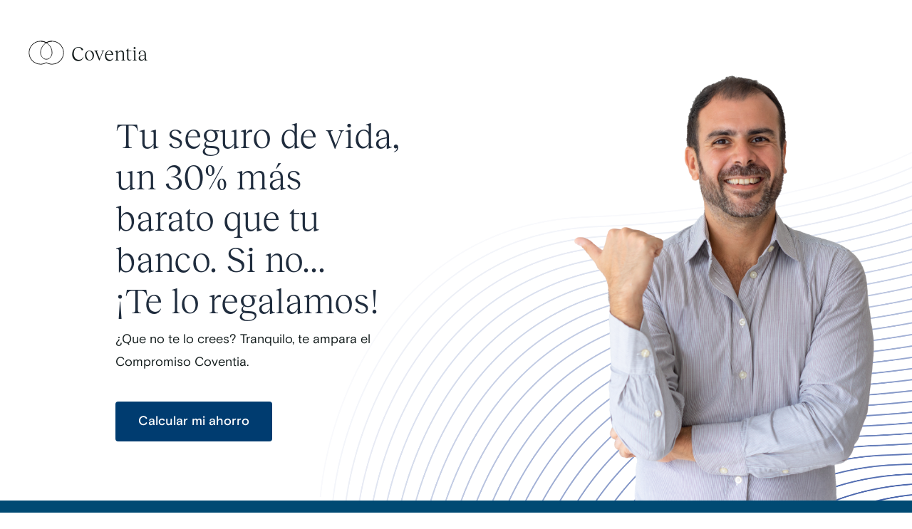

--- FILE ---
content_type: text/html; charset=utf-8
request_url: https://www.coventia.es/l/calcula-tu-ahorro-ii
body_size: 15437
content:
<!DOCTYPE html><!-- Last Published: Wed Jan 21 2026 16:40:59 GMT+0000 (Coordinated Universal Time) --><html data-wf-domain="www.coventia.es" data-wf-page="653f8e8c6e177ceeab3d4aab" data-wf-site="5f48e34b5c40756670d9d832" lang="es"><head><meta charset="utf-8"/><title>Ahorra hasta un 30% en tu Seguro de Vida | Coventia</title><meta content="Te ayudamos a cancelar tu seguro de vida y además te ofrecemos hasta un 30% de descuento en el actual para siempre." name="description"/><meta content="Ahorra hasta un 30% en tu Seguro de Vida | Coventia" property="og:title"/><meta content="Te ayudamos a cancelar tu seguro de vida y además te ofrecemos hasta un 30% de descuento en el actual para siempre." property="og:description"/><meta content="Ahorra hasta un 30% en tu Seguro de Vida | Coventia" property="twitter:title"/><meta content="Te ayudamos a cancelar tu seguro de vida y además te ofrecemos hasta un 30% de descuento en el actual para siempre." property="twitter:description"/><meta property="og:type" content="website"/><meta content="summary_large_image" name="twitter:card"/><meta content="width=device-width, initial-scale=1" name="viewport"/><link href="https://cdn.prod.website-files.com/5f48e34b5c40756670d9d832/css/coventia.webflow.shared.ee8ea8b18.min.css" rel="stylesheet" type="text/css" integrity="sha384-7o6osYEOR+METNXuJ4b1NEUMMXmeAdgb70U3x/46e+ZeaCLIK25uyjJolUu1Ouq2" crossorigin="anonymous"/><link href="https://cdn.prod.website-files.com/5f48e34b5c40756670d9d832/css/coventia.webflow.653f8e8c6e177ceeab3d4aab-9062546be.min.css" rel="stylesheet" type="text/css" integrity="sha384-T7acNpbeGYZxYGJJ/uneFqZNZDiHLtdZIiCYxpEPHLSeqMv0cByynjK3CTuMo0+K" crossorigin="anonymous"/><link href="https://fonts.googleapis.com" rel="preconnect"/><link href="https://fonts.gstatic.com" rel="preconnect" crossorigin="anonymous"/><script src="https://ajax.googleapis.com/ajax/libs/webfont/1.6.26/webfont.js" type="text/javascript"></script><script type="text/javascript">WebFont.load({  google: {    families: ["Bitter:400,700,400italic","Merriweather:300,300italic,400,400italic,700,700italic,900,900italic","Montserrat:100,100italic,200,200italic,300,300italic,400,400italic,500,500italic,600,600italic,700,700italic,800,800italic,900,900italic","Open Sans:300,300italic,400,400italic,600,600italic,700,700italic,800,800italic","Lato:100,100italic,300,300italic,400,400italic,700,700italic,900,900italic","PT Serif:400,400italic,700,700italic","Varela:400","Oswald:200,300,400,500,600,700","Droid Sans:400,700","PT Sans:400,400italic,700,700italic","Droid Serif:400,400italic,700,700italic","Varela Round:400"]  }});</script><script type="text/javascript">!function(o,c){var n=c.documentElement,t=" w-mod-";n.className+=t+"js",("ontouchstart"in o||o.DocumentTouch&&c instanceof DocumentTouch)&&(n.className+=t+"touch")}(window,document);</script><link href="https://cdn.prod.website-files.com/5f48e34b5c40756670d9d832/6852dc7bb866499c5c76f483_favicon.png" rel="shortcut icon" type="image/x-icon"/><link href="https://cdn.prod.website-files.com/5f48e34b5c40756670d9d832/5f7320ed53ac2708654d9bcc_webclip-coventia.png" rel="apple-touch-icon"/><link href="https://www.coventia.es/l/calcula-tu-ahorro-ii" rel="canonical"/>
<style>
  body {
      -webkit-font-smoothing: antialiased;
      -moz-osx-font-smoothing: grayscale;
}

</style>

<!-- Google Tag Manager -->
<script>(function(w,d,s,l,i){w[l]=w[l]||[];w[l].push({'gtm.start':
new Date().getTime(),event:'gtm.js'});var f=d.getElementsByTagName(s)[0],
j=d.createElement(s),dl=l!='dataLayer'?'&l='+l:'';j.async=true;j.src=
'https://www.googletagmanager.com/gtm.js?id='+i+dl;f.parentNode.insertBefore(j,f);
})(window,document,'script','dataLayer','GTM-KVD5BSL');</script>
<!-- End Google Tag Manager -->

<!-- Google Tag Manager --
<script>(function(w,d,s,l,i){w[l]=w[l]||[];w[l].push({'gtm.start':
new Date().getTime(),event:'gtm.js'});var f=d.getElementsByTagName(s)[0],
j=d.createElement(s),dl=l!='dataLayer'?'&l='+l:'';j.async=true;j.src=
'https://www.googletagmanager.com/gtm.js?id='+i+dl;f.parentNode.insertBefore(j,f);
})(window,document,'script','dataLayer','GTM-KVKF353');</script>
<!-- End Google Tag Manager -->

<script>
  (function() {
    var params = ['gclid', 'fbclid', 'utm_source', 'utm_medium', 'utm_campaign', 'utm_term', 'utm_content', 'hsa_net', 'hsa_cam', 'hsa_acc', 'hsa_grp', 'hsa_ad', 'hsa_kw'];
    
    function getParam(name) {
      var urlParams = new URLSearchParams(window.location.search);
      return urlParams.get(name);
    }

    // A. Guardar en sessionStorage al aterrizar
    params.forEach(function(key) {
      var value = getParam(key);
      if (value) sessionStorage.setItem(key, value);
    });

    // B. Rellenar formularios nativos al cargar el DOM
    document.addEventListener('DOMContentLoaded', function() {
      params.forEach(function(key) {
        var savedValue = sessionStorage.getItem(key);
        // Busca inputs ocultos por name o ID
        var field = document.querySelector('input[name="' + key + '"], input[id="' + key + '"]');
        if (field && savedValue) {
          field.value = savedValue;
        }
      });
    });
  })();
</script>

<!-- Finsweet Cookie Consent -->
<script async src="https://cdn.jsdelivr.net/npm/@finsweet/cookie-consent@1/fs-cc.js" fs-cc-consentmode="true" fs-cc-mode="opt-in"></script>
<script async src="https://sdk.arengu.com/forms.js"></script>
<script async src="https://sdk.arengu.com/modal.js"></script>
<meta name="robots" content="noindex, nofollow"></head><body class="body"><div class="c-navbar landing"><header id="nav" class="o-container"><nav class="o-container w-container"><div class="c-navbar__content"><ul role="list" class="nav-grid w-list-unstyled"><li id="w-node-b7d8b23f-411f-6364-5608-b035e8691ef8-ab3d4aab"><a href="#" class="brand w-nav-brand"><img src="https://cdn.prod.website-files.com/5f48e34b5c40756670d9d832/5f4cc4c343c7b70bc8e7c196_Group%20638.svg" loading="lazy" alt="" class="o-logo small"/><p class="u-font-size__medium-2">Coventia</p></a></li><li class="list-item"></li></ul></div></nav></header></div><div id="Calculadora" class="c-landing c-bg-image latin"><div class="o-container--narrow"><div class="columns-9 w-row"><div class="column-15 margin-mobile w-col w-col-6 w-col-stack"><div class="o-section-content u-text-align__center no-margin _100"><div class="c-bg-grey--text u-margin-bottom__3xlarge no-margin"><div class="o-contain-text--xl u-margin-bottom__large _100 u-text-align-left"><h1 class="xl u-text-align-left u-margin-bottom__large column-tablet">Tu seguro de vida, un 30% más barato que tu banco. Si no... <br/>¡Te lo regalamos!</h1><p class="u-font-size__small u-font-text-basis u-text-align_left">¿Que no te lo crees? Tranquilo, te ampara el Compromiso Coventia.</p><a href="#" data-arengu-modal-form-id="165234766717867517" class="o-button w-button">Calcular mi ahorro</a></div></div></div></div><div class="column-15 height400 w-col w-col-6 w-col-stack"></div></div></div></div><div class="u-bg--grey-revolving u-padding-bottom-medium"><div class="o-container"><div class="o-lines o-lines--right"></div><div class="o-lines o-lines--left"></div><div class="o-container--narrow"><div class="columns-2 _3-columns no-margin w-row"><div class="column-6 margin40 w-col w-col-4 w-col-stack"><div class="div-block-7 u-margin-bottom__2xlarge"><img src="https://cdn.prod.website-files.com/5f48e34b5c40756670d9d832/5f4cdcb85d72f7c9ae4c9a22_Vector%20665.svg" loading="lazy" alt="" class="icon invert"/><h3 class="m u-bold u-text-color--white">Sin cuestionario médico</h3></div><div class="o-line u-margin-bottom__2xlarge u-padding20 u-text-color--white"></div><p class="u-font-size__small u-font-text-basisgrotesquepro u-text--color-white">Solo necesitamos el recibo de tu seguro. No te haremos más preguntas.</p></div><div class="column-5 u_margin w-col w-col-4 w-col-stack"><div class="div-block-7 u-margin-bottom__2xlarge"><img src="https://cdn.prod.website-files.com/5f48e34b5c40756670d9d832/5f4cdd9d9350b64ffbd6b799_Vector%20678.svg" loading="lazy" alt="" class="icon invert"/><h3 class="m u-bold u-text-color--white">Lo mismo, más barato</h3></div><div class="o-line u-margin-bottom__2xlarge u-padding20 u-text-color--white"></div><p class="u-font-size__small u-font-text-basisgrotesquepro u-text--color-white">Te conseguimos un seguro de vida nuevo un 30% más barato que el de tu banco.<a href="tel:+34919993131"></a></p></div><div class="column-5 w-col w-col-4 w-col-stack"><div class="div-block-7 u-margin-bottom__2xlarge"><img src="https://cdn.prod.website-files.com/5f48e34b5c40756670d9d832/61090fc0e1cb4839a3c5cf72_Group%202.svg" loading="lazy" alt="" class="icon invert"/><h3 class="m u-bold u-text-color--white">Libérate de tu compañía</h3></div><div class="o-line u-margin-bottom__2xlarge u-padding20 u-text-color--white"></div><p class="u-font-size__small u-font-text-basisgrotesquepro u-text--color-white">Nos encargamos de cancelar tu póliza actual y tramitarte el cambio de seguro.</p></div></div></div></div></div><div class="u-bg--white u-padding-bottom"><div class="o-container"><div class="o-container--narrow"><div class="columns u-margin-bottom-4xlarge w-row"><div class="column-3 margin100 w-col w-col-6"><img src="https://cdn.prod.website-files.com/5f48e34b5c40756670d9d832/5f4e60360d173d734d3e96a2_image3.jpg" loading="lazy" alt="" class="image-18 no-margin"/></div><div class="column-4 w-col w-col-6"><div class="c-section-content--2"><div class="o-contain-text-xxl u-margin-bottom__large"><h2 class="xxl u-text-center--mobile"><strong class="bold-text-4"> </strong>¿Y en el momento de la verdad? <strong class="bold-text-4">Tendrás tu dinero.</strong></h2></div><p class="u-font-size__small u-font-text-basis"><strong>Coventia</strong> es un agencia de suscripción con sede en España que esta inscrita y supervisada por la Dirección General de Seguros y Fondos de Pensiones con el Nº AS-0109 y que esta respaldada por una de las Aseguradoras líderes en la península ibérica.</p></div></div></div><div data-w-id="0cf459d0-08b1-ae2f-a0b7-2a58b0f7228e" class="o-container--module03"><img src="https://cdn.prod.website-files.com/5f48e34b5c40756670d9d832/61090b3dd1ec42473f059efc_Group%206.svg" loading="lazy" alt="" class="u-image-margin-bottom28"/><div class="o-contain-text-xxl u-margin-bottom__large"><h2 class="u-text-align__center xxl">Sí, puedes decir <span class="text-span-7"><strong>adiós a ese seguro</strong></span>. Estás en tu derecho.</h2></div><p class="u-font-size__small u-font-text-basisgrotesquepro u-margin-bottom__2xlarge u-max-width">Llevas mucho tiempo queriendo cambiar de seguro de vida. Y no, tu banco legalmente no puede obligarte a tener el seguro con ellos. Nosotros te tramitamos el cambio. Déjanos tus datos y te llamaremos para resolver cualquier cuestión.</p><a href="#" data-arengu-modal-form-id="162806984417299845" class="o-button u-max-width w-button">Quiero más información</a></div></div></div></div><section class="u-bg--white"></section><div class="reviews section-7 padding-60"><h2 class="u-text-align__center xl u-text-color--white"> Así lo viven nuestros <strong class="bold-text-3">lovers</strong></h2><div class="o-container"><div data-delay="4000" data-animation="slide" class="slider-2 blue w-slider" data-autoplay="false" data-easing="ease" data-hide-arrows="false" data-disable-swipe="false" data-autoplay-limit="0" data-nav-spacing="3" data-duration="500" data-infinite="true"><div class="mask w-slider-mask"><div class="slide-revolving w-slide"><div class="review"><img src="https://cdn.prod.website-files.com/5f48e34b5c40756670d9d832/60d1b94459aca9040c4d559e_quote%20left.svg" loading="lazy" alt="The logo of the GrupoMerca2, a Spanish newspaper" class="quote left invert"/><p class="u-font-size__small u-font-text-basis u-text-align__center u-max-width u-text-color--white">El papeleo es muy fácil y fluido, el servicio al cliente es mucho mejor que el de mi banco y ¡30% de descuento! Gracias Coventia (:<br/></p><img src="https://cdn.prod.website-files.com/5f48e34b5c40756670d9d832/60d1b943ede0b07c2d2bd6b9_quote%20right.svg" loading="lazy" alt="Quote rigth" class="quote right invert"/></div><div class="author"><div class="columns-8 w-row"><div class="column-14 w-col w-col-9 w-col-small-9 w-col-tiny-tiny-stack"><p class="u-font-size__small u-text-align__center c-margin-none u-text-color--white">6ino Dpk<br/></p><div class="div-block-41"><img src="https://cdn.prod.website-files.com/5f48e34b5c40756670d9d832/60d1c0137c74070d131c3fed_google%20color.svg" loading="lazy" width="40" alt="The G the logo of Google with color" class="image-25"/><img src="https://cdn.prod.website-files.com/5f48e34b5c40756670d9d832/60d1c03618adcd9eede72952_star.svg" loading="lazy" width="28" alt="star" class="star"/><img src="https://cdn.prod.website-files.com/5f48e34b5c40756670d9d832/60d1c03618adcd9eede72952_star.svg" loading="lazy" width="28" alt="star" class="star"/><img src="https://cdn.prod.website-files.com/5f48e34b5c40756670d9d832/60d1c03618adcd9eede72952_star.svg" loading="lazy" width="28" alt="star" class="star"/><img src="https://cdn.prod.website-files.com/5f48e34b5c40756670d9d832/60d1c03618adcd9eede72952_star.svg" loading="lazy" width="28" alt="star" class="star"/><img src="https://cdn.prod.website-files.com/5f48e34b5c40756670d9d832/60d1c03618adcd9eede72952_star.svg" loading="lazy" width="28" alt="star" class="star"/></div></div><div class="column-13 w-col w-col-3 w-col-small-3 w-col-tiny-tiny-stack"><img src="https://cdn.prod.website-files.com/5f48e34b5c40756670d9d832/60d1c828a6e34f95ea1f673e_Guitar.png" loading="lazy" alt="Avatar of reviews with a guitar " class="avatar"/></div></div></div></div><div class="slide w-slide"><div class="review"><img src="https://cdn.prod.website-files.com/5f48e34b5c40756670d9d832/60d1b94459aca9040c4d559e_quote%20left.svg" loading="lazy" alt="The logo of the GrupoMerca2, a Spanish newspaper" class="quote left invert"/><p class="u-font-size__small u-font-text-basis u-text-align__center u-max-width u-text-color--white">Muy rapido y con firma digital. Recomendable<br/></p><img src="https://cdn.prod.website-files.com/5f48e34b5c40756670d9d832/60d1b943ede0b07c2d2bd6b9_quote%20right.svg" loading="lazy" alt="Quote rigth" class="quote right u-text-color--white invert"/></div><div class="author"><div class="columns-8 w-row"><div class="column-14 w-col w-col-9 w-col-small-9 w-col-tiny-tiny-stack"><p class="u-font-size__small u-text-align__center c-margin-none u-text-color--white">Alejandro Navarro<br/></p><div class="div-block-41"><img src="https://cdn.prod.website-files.com/5f48e34b5c40756670d9d832/60d1c0137c74070d131c3fed_google%20color.svg" loading="lazy" width="40" alt="The G the logo of Google with color" class="image-25"/><img src="https://cdn.prod.website-files.com/5f48e34b5c40756670d9d832/60d1c03618adcd9eede72952_star.svg" loading="lazy" width="28" alt="star" class="star"/><img src="https://cdn.prod.website-files.com/5f48e34b5c40756670d9d832/60d1c03618adcd9eede72952_star.svg" loading="lazy" width="28" alt="star" class="star"/><img src="https://cdn.prod.website-files.com/5f48e34b5c40756670d9d832/60d1c03618adcd9eede72952_star.svg" loading="lazy" width="28" alt="star" class="star"/><img src="https://cdn.prod.website-files.com/5f48e34b5c40756670d9d832/60d1c03618adcd9eede72952_star.svg" loading="lazy" width="28" alt="star" class="star"/><img src="https://cdn.prod.website-files.com/5f48e34b5c40756670d9d832/60d1c03618adcd9eede72952_star.svg" loading="lazy" width="28" alt="star" class="star"/></div></div><div class="column-13 w-col w-col-3 w-col-small-3 w-col-tiny-tiny-stack"><img src="https://cdn.prod.website-files.com/5f48e34b5c40756670d9d832/60d1bb3059aca96fa34d5fd1_alejandro%20navarro.png" loading="lazy" alt="image of avatar reviews" class="avatar"/></div></div></div></div><div class="w-slide"><div class="review"><img src="https://cdn.prod.website-files.com/5f48e34b5c40756670d9d832/60d1b94459aca9040c4d559e_quote%20left.svg" loading="lazy" alt="The logo of the GrupoMerca2, a Spanish newspaper" class="quote invert"/><p class="u-font-size__small u-font-text-basis u-text-align__center u-max-width u-text-color--white">En tres minutos me ahorre como 80€ en el seguro de la Caixa. Mucho mejor trato que en mi banco.<br/></p><img src="https://cdn.prod.website-files.com/5f48e34b5c40756670d9d832/60d1b943ede0b07c2d2bd6b9_quote%20right.svg" loading="lazy" alt="Quote rigth" class="quote right invert"/></div><div class="author"><div class="columns-8 w-row"><div class="column-14 w-col w-col-9 w-col-small-9 w-col-tiny-tiny-stack"><p class="u-font-size__small u-text-align__center c-margin-none u-text-color--white">Rossa Carbonell<br/></p><div class="div-block-41"><img src="https://cdn.prod.website-files.com/5f48e34b5c40756670d9d832/60d1c0137c74070d131c3fed_google%20color.svg" loading="lazy" width="40" alt="The G the logo of Google with color" class="image-25"/><img src="https://cdn.prod.website-files.com/5f48e34b5c40756670d9d832/60d1c03618adcd9eede72952_star.svg" loading="lazy" width="28" alt="star" class="star"/><img src="https://cdn.prod.website-files.com/5f48e34b5c40756670d9d832/60d1c03618adcd9eede72952_star.svg" loading="lazy" width="28" alt="star" class="star"/><img src="https://cdn.prod.website-files.com/5f48e34b5c40756670d9d832/60d1c03618adcd9eede72952_star.svg" loading="lazy" width="28" alt="star" class="star"/><img src="https://cdn.prod.website-files.com/5f48e34b5c40756670d9d832/60d1c03618adcd9eede72952_star.svg" loading="lazy" width="28" alt="star" class="star"/><img src="https://cdn.prod.website-files.com/5f48e34b5c40756670d9d832/60d1c03618adcd9eede72952_star.svg" loading="lazy" width="28" alt="star" class="star"/></div></div><div class="column-13 w-col w-col-3 w-col-small-3 w-col-tiny-tiny-stack"><img src="https://cdn.prod.website-files.com/5f48e34b5c40756670d9d832/60d1c8284b2da16d04406dac_Rosa.png" loading="lazy" alt="Avatar image of a R " class="avatar"/></div></div></div></div><div class="w-slide"><div class="review"><img src="https://cdn.prod.website-files.com/5f48e34b5c40756670d9d832/60d1b94459aca9040c4d559e_quote%20left.svg" loading="lazy" alt="The logo of the GrupoMerca2, a Spanish newspaper" class="quote invert"/><p class="u-font-size__small u-font-text-basis u-text-align__center u-max-width u-text-color--white">Me ayudaron a quitarme el seguro de mi Banco.<br/></p><img src="https://cdn.prod.website-files.com/5f48e34b5c40756670d9d832/60d1b943ede0b07c2d2bd6b9_quote%20right.svg" loading="lazy" alt="Quote rigth" class="quote right invert"/></div><div class="author"><div class="columns-8 w-row"><div class="column-14 w-col w-col-9 w-col-small-9 w-col-tiny-tiny-stack"><p class="u-font-size__small u-text-align__center c-margin-none u-text-color--white">David Gómez<br/></p><div class="div-block-41"><img src="https://cdn.prod.website-files.com/5f48e34b5c40756670d9d832/60d1c0137c74070d131c3fed_google%20color.svg" loading="lazy" width="40" alt="The G the logo of Google with color" class="image-25"/><img src="https://cdn.prod.website-files.com/5f48e34b5c40756670d9d832/60d1c03618adcd9eede72952_star.svg" loading="lazy" width="28" alt="star" class="star"/><img src="https://cdn.prod.website-files.com/5f48e34b5c40756670d9d832/60d1c03618adcd9eede72952_star.svg" loading="lazy" width="28" alt="star" class="star"/><img src="https://cdn.prod.website-files.com/5f48e34b5c40756670d9d832/60d1c03618adcd9eede72952_star.svg" loading="lazy" width="28" alt="star" class="star"/><img src="https://cdn.prod.website-files.com/5f48e34b5c40756670d9d832/60d1c03618adcd9eede72952_star.svg" loading="lazy" width="28" alt="star" class="star"/><img src="https://cdn.prod.website-files.com/5f48e34b5c40756670d9d832/60d1c03618adcd9eede72952_star.svg" loading="lazy" width="28" alt="star" class="star"/></div></div><div class="column-13 w-col w-col-3 w-col-small-3 w-col-tiny-tiny-stack"><img src="https://cdn.prod.website-files.com/5f48e34b5c40756670d9d832/60d1c82807348610e796f939_D.png" loading="lazy" alt="Avatar image of a D " class="avatar"/></div></div></div></div></div><div class="w-slider-arrow-left"><div class="arrow-slider left invert w-icon-slider-left"></div></div><div class="w-slider-arrow-right"><div class="arrow-slider right invert w-icon-slider-right"></div></div><div class="slide-nav static w-slider-nav w-round"></div></div></div></div><div id="faqs" class="u-bg--black"><div class="o-container--narrow"><div class="o-container"><div class="columns-3 w-row"><div class="column-7 w-col w-col-8"><div class="c-text-column"><div class="o-contain-text-xxxl"><h2 class="xxxl u-text--color-white">Preguntas frecuentes</h2></div><p class="u-font-size__small u-font-text-basisgrotesquepro u-text--color-white singular">Hemos respondido muchas dudas hasta ahora y aquí están recopiladas.<br/><span><br/>Si tienes alguna duda, puedes contactarnos en </span><a href="mailto:hola@coventia.es?subject=Sobre%20Coventia"><span class="singular">hola@coventia.es</span></a><span> o llamando al </span><a href="tel:+34919993131"><span class="text-span-18">919 99 31 31</span></a><br/></p></div><div class="w-dyn-list"><div role="list" class="w-dyn-items"><div role="listitem" class="w-dyn-item"><div data-delay="300" data-hover="false" data-w-id="1d652c9b-eaaf-e03b-25c1-f09e1e3ad379" class="o-dropdown w-dropdown"><div class="o-dropdown__toggle w-dropdown-toggle"><div class="o-dropdown__title-wrapper"><div class="o-dropdown__title u-text--color-white">¿Es Coventia fiable?</div><div class="o-dropdown__icon u-text--color-white w-embed"><svg width="32" height="32" viewBox="0 0 32 32" fill="none" xmlns="http://www.w3.org/2000/svg">
<path fill-rule="evenodd" clip-rule="evenodd" d="M8 16.5V15.5H24V16.5H8Z" fill="currentColor"/>
<path fill-rule="evenodd" clip-rule="evenodd" d="M15.5 8L16.5 8L16.5 24L15.5 24L15.5 8Z" fill="currentColor"/>
</svg></div></div></div><nav class="o-dropdown__description-wraper w-dropdown-list"><div class="o-dropdown__description-faq w-richtext"><p>Por supuesto. En Coventia, nos enorgullece ofrecerte<strong> un seguro de vida barato online, </strong>completamente fiable y respaldado por una estructura sólida.</p><p>Somos una <strong>Agencia de Suscripción de Seguros</strong> inscrita y supervisada por la <strong>Dirección General de Seguros y Fondos de Pensiones (DGSFP)</strong> con el número de registro AS-0109. Además, contamos con un seguro de responsabilidad civil conforme a lo que exige la ley, garantizando así la máxima protección y confianza para nuestros clientes.</p><p>Trabajamos como agencia exclusiva de Caser Seguros con sede en España, que está inscrita y supervisada por la Dirección General de Seguros y Fondos de Pensiones con el Nº C0031B56685738. Juntos estamos comprometidos con ofrecerte productos de calidad, como nuestros seguros de vida baratos, adaptados a tus necesidades y a tu presupuesto. </p></div></nav></div></div><div role="listitem" class="w-dyn-item"><div data-delay="300" data-hover="false" data-w-id="1d652c9b-eaaf-e03b-25c1-f09e1e3ad379" class="o-dropdown w-dropdown"><div class="o-dropdown__toggle w-dropdown-toggle"><div class="o-dropdown__title-wrapper"><div class="o-dropdown__title u-text--color-white">¿Quién es la Aseguradora?</div><div class="o-dropdown__icon u-text--color-white w-embed"><svg width="32" height="32" viewBox="0 0 32 32" fill="none" xmlns="http://www.w3.org/2000/svg">
<path fill-rule="evenodd" clip-rule="evenodd" d="M8 16.5V15.5H24V16.5H8Z" fill="currentColor"/>
<path fill-rule="evenodd" clip-rule="evenodd" d="M15.5 8L16.5 8L16.5 24L15.5 24L15.5 8Z" fill="currentColor"/>
</svg></div></div></div><nav class="o-dropdown__description-wraper w-dropdown-list"><div class="o-dropdown__description-faq w-richtext"><p>La aseguradora de tu contrato será <strong>Caser (Caja de Seguros Reunidos, Compañía de Seguros y Reasegros, S.A.)</strong>, una de las aseguradoras más confiables y consolidadas en España. Con más de dos millones de clientes y una facturación superior a 1.600 millones de euros, Caser es sin duda una compañía de confianza.</p><p>Desde 2020, Caser forma parte del grupo suizo <strong>Helvetia</strong>, uno de los mayores grupos aseguradores de Europa, lo que garantiza que tu <strong>seguro de vida barato</strong> esté respaldado por una entidad financiera sólida y con gran experiencia en el sector.</p></div></nav></div></div><div role="listitem" class="w-dyn-item"><div data-delay="300" data-hover="false" data-w-id="1d652c9b-eaaf-e03b-25c1-f09e1e3ad379" class="o-dropdown w-dropdown"><div class="o-dropdown__toggle w-dropdown-toggle"><div class="o-dropdown__title-wrapper"><div class="o-dropdown__title u-text--color-white">¿Me interesa si tengo una hipoteca?</div><div class="o-dropdown__icon u-text--color-white w-embed"><svg width="32" height="32" viewBox="0 0 32 32" fill="none" xmlns="http://www.w3.org/2000/svg">
<path fill-rule="evenodd" clip-rule="evenodd" d="M8 16.5V15.5H24V16.5H8Z" fill="currentColor"/>
<path fill-rule="evenodd" clip-rule="evenodd" d="M15.5 8L16.5 8L16.5 24L15.5 24L15.5 8Z" fill="currentColor"/>
</svg></div></div></div><nav class="o-dropdown__description-wraper w-dropdown-list"><div class="o-dropdown__description-faq w-richtext"><p>Aunque los bancos suelen ofrecer descuentos por contratar un <strong>seguro de vida barato</strong> vinculado a una hipoteca, no siempre es la opción más rentable. Los seguros de vida que te ofrecen los bancos suelen tener precios más altos y pueden no adaptarse a tus necesidades.</p><p>En Coventia, te ofrecemos alternativas más económicas y con una excelente cobertura, que no solo te ahorrarán dinero, sino que también te brindarán la flexibilidad que necesitas. Te invitamos a utilizar nuestra <a href="https://www.coventia.es/calculadora-hipoteca">calculadora de ahorro online</a> para saber cuánto podrías ahorrar al cambiar tu seguro de vida vinculado a la hipoteca por un seguro de vida barato online.</p></div></nav></div></div><div role="listitem" class="w-dyn-item"><div data-delay="300" data-hover="false" data-w-id="1d652c9b-eaaf-e03b-25c1-f09e1e3ad379" class="o-dropdown w-dropdown"><div class="o-dropdown__toggle w-dropdown-toggle"><div class="o-dropdown__title-wrapper"><div class="o-dropdown__title u-text--color-white">¿Este descuento es temporal?</div><div class="o-dropdown__icon u-text--color-white w-embed"><svg width="32" height="32" viewBox="0 0 32 32" fill="none" xmlns="http://www.w3.org/2000/svg">
<path fill-rule="evenodd" clip-rule="evenodd" d="M8 16.5V15.5H24V16.5H8Z" fill="currentColor"/>
<path fill-rule="evenodd" clip-rule="evenodd" d="M15.5 8L16.5 8L16.5 24L15.5 24L15.5 8Z" fill="currentColor"/>
</svg></div></div></div><nav class="o-dropdown__description-wraper w-dropdown-list"><div class="o-dropdown__description-faq w-richtext"><p>No, este descuento es <strong>para siempre</strong>. En Coventia, nos comprometemos a ofrecerte un seguro de vida barato online con un <strong>precio accesible y transparente</strong>. A diferencia de otras aseguradoras que aplican precios promocionales para luego aumentarlos, nuestro descuento permanecerá estable a lo largo del tiempo.</p><p>Tu prima puede aumentar con el tiempo, pero siempre partirás de un precio mucho más bajo que el de otros seguros de vida convencionales. De hecho, en tu póliza verás una tabla con la evolución de tu precio hasta los 75 años, para que sepas exactamente cómo cambiará tu tarifa año tras año. ¡Sin sorpresas!</p></div></nav></div></div><div role="listitem" class="w-dyn-item"><div data-delay="300" data-hover="false" data-w-id="1d652c9b-eaaf-e03b-25c1-f09e1e3ad379" class="o-dropdown w-dropdown"><div class="o-dropdown__toggle w-dropdown-toggle"><div class="o-dropdown__title-wrapper"><div class="o-dropdown__title u-text--color-white">¿Cuánto voy a pagar?</div><div class="o-dropdown__icon u-text--color-white w-embed"><svg width="32" height="32" viewBox="0 0 32 32" fill="none" xmlns="http://www.w3.org/2000/svg">
<path fill-rule="evenodd" clip-rule="evenodd" d="M8 16.5V15.5H24V16.5H8Z" fill="currentColor"/>
<path fill-rule="evenodd" clip-rule="evenodd" d="M15.5 8L16.5 8L16.5 24L15.5 24L15.5 8Z" fill="currentColor"/>
</svg></div></div></div><nav class="o-dropdown__description-wraper w-dropdown-list"><div class="o-dropdown__description-faq w-richtext"><p>En Coventia, siempre te aseguramos el <strong>seguro de vida barato online</strong> con el que ahorrarás desde el primer momento. Si vienes de un seguro de vida de banco, puedes ahorrar hasta un 30%. Si provienes de otra aseguradora, obtendrás un 15% de descuento.</p><p>Por ejemplo, si el año pasado pagaste 100 € en tu banco, este año solo pagarás 70 €, manteniendo las mismas condiciones que en tu póliza original. De esta manera, conseguimos ofrecerte un seguro de vida barato sin renunciar a la calidad de la cobertura. Además, puedes completar nuestro <a href="https://www.coventia.es/onboarding">proceso online para calcular tu ahorro</a> y obtener una cotización al instante, con la opción de contratar tu póliza de inmediato.</p></div></nav></div></div><div role="listitem" class="w-dyn-item"><div data-delay="300" data-hover="false" data-w-id="1d652c9b-eaaf-e03b-25c1-f09e1e3ad379" class="o-dropdown w-dropdown"><div class="o-dropdown__toggle w-dropdown-toggle"><div class="o-dropdown__title-wrapper"><div class="o-dropdown__title u-text--color-white">¿Puedo pagar mi seguro mes a mes?</div><div class="o-dropdown__icon u-text--color-white w-embed"><svg width="32" height="32" viewBox="0 0 32 32" fill="none" xmlns="http://www.w3.org/2000/svg">
<path fill-rule="evenodd" clip-rule="evenodd" d="M8 16.5V15.5H24V16.5H8Z" fill="currentColor"/>
<path fill-rule="evenodd" clip-rule="evenodd" d="M15.5 8L16.5 8L16.5 24L15.5 24L15.5 8Z" fill="currentColor"/>
</svg></div></div></div><nav class="o-dropdown__description-wraper w-dropdown-list"><div class="o-dropdown__description-faq w-richtext"><p>En Coventia, entendemos que cada cliente tiene sus propias necesidades, por eso ofrecemos flexibilidad total en el pago de tu <strong>seguro de vida barato online</strong>. Puedes elegir pagar tu seguro de vida barato de manera mensual, semestral, trimestral o anual, sin pagar más por ello.</p><p>Lo único que pedimos es que el recibo sea superior a 25€. Por ejemplo, si el precio de tu seguro es de 100€ al año, podrías pagar de las siguientes maneras:</p><ul role="list"><li><strong>Anualmente</strong>: 100€<br/><br/></li><li><strong>Semestralmente</strong>: 50€<br/><br/></li><li><strong>Trimestralmente</strong>: 25€<br/><br/></li></ul><p>Sin embargo, no sería posible pagar mensualmente si el monto resultante es inferior a 25€. Así, te garantizamos una solución de pago flexible para tu seguro de vida barato sin recargos adicionales.</p></div></nav></div></div><div role="listitem" class="w-dyn-item"><div data-delay="300" data-hover="false" data-w-id="1d652c9b-eaaf-e03b-25c1-f09e1e3ad379" class="o-dropdown w-dropdown"><div class="o-dropdown__toggle w-dropdown-toggle"><div class="o-dropdown__title-wrapper"><div class="o-dropdown__title u-text--color-white">¿Por qué podéis ofrecer este descuento?</div><div class="o-dropdown__icon u-text--color-white w-embed"><svg width="32" height="32" viewBox="0 0 32 32" fill="none" xmlns="http://www.w3.org/2000/svg">
<path fill-rule="evenodd" clip-rule="evenodd" d="M8 16.5V15.5H24V16.5H8Z" fill="currentColor"/>
<path fill-rule="evenodd" clip-rule="evenodd" d="M15.5 8L16.5 8L16.5 24L15.5 24L15.5 8Z" fill="currentColor"/>
</svg></div></div></div><nav class="o-dropdown__description-wraper w-dropdown-list"><div class="o-dropdown__description-faq w-richtext"><p>La razón por la que podemos ofrecerte un seguro de vida barato online con descuentos tan atractivos es nuestra <strong>eficiencia operativa</strong>. Mientras que las grandes aseguradoras prefieren mantener márgenes elevados para maximizar sus ganancias, nosotros nos apoyamos en la tecnología para reducir nuestros costes y ofrecer precios más competitivos.</p><p>Nuestro compromiso con la honestidad y la transparencia nos permite ofrecerte un seguro de vida barato, reduciendo nuestros márgenes para que tú, como cliente, puedas disfrutar de un seguro más accesible sin sacrificar la calidad de la cobertura. De esta manera, garantizamos que tengas más dinero disponible para disfrutar con tu familia, sin renunciar a una protección adecuada.</p></div></nav></div></div><div role="listitem" class="w-dyn-item"><div data-delay="300" data-hover="false" data-w-id="1d652c9b-eaaf-e03b-25c1-f09e1e3ad379" class="o-dropdown w-dropdown"><div class="o-dropdown__toggle w-dropdown-toggle"><div class="o-dropdown__title-wrapper"><div class="o-dropdown__title u-text--color-white">¿Tengo descuento si vengo de una aseguradora?</div><div class="o-dropdown__icon u-text--color-white w-embed"><svg width="32" height="32" viewBox="0 0 32 32" fill="none" xmlns="http://www.w3.org/2000/svg">
<path fill-rule="evenodd" clip-rule="evenodd" d="M8 16.5V15.5H24V16.5H8Z" fill="currentColor"/>
<path fill-rule="evenodd" clip-rule="evenodd" d="M15.5 8L16.5 8L16.5 24L15.5 24L15.5 8Z" fill="currentColor"/>
</svg></div></div></div><nav class="o-dropdown__description-wraper w-dropdown-list"><div class="o-dropdown__description-faq w-richtext"><p>Sí, si vienes de otra aseguradora, disfrutarás de un <strong>descuento del 15%</strong> sobre la prima de tu seguro actual, además de todas las ventajas que Coventia te ofrece. Estos beneficios incluyen:</p><ul role="list"><li><strong>Descuento durante toda la vigencia de la póliza</strong>: El descuento se aplica de forma continua, no solo en el primer año.<br/><br/></li><li><strong>Cobertura en caso de fallecimiento por cualquier causa</strong>: Esto incluye fallecimientos provocados por pandemias.<br/><br/></li><li><strong>Ausencia de cuestionario de salud</strong>: No necesitarás realizar un cuestionario médico, lo que simplifica aún más el proceso de contratación.<br/><br/></li><li><strong>Contratación 100% digital</strong>: Disfruta de un proceso rápido, fácil y sin complicaciones, todo a través de nuestra plataforma online.<br/><br/></li></ul><p>Con Coventia, no solo <strong>obtienes un seguro de vida barato online</strong>, sino que también te beneficias de un servicio flexible, transparente y accesible.</p></div></nav></div></div><div role="listitem" class="w-dyn-item"><div data-delay="300" data-hover="false" data-w-id="1d652c9b-eaaf-e03b-25c1-f09e1e3ad379" class="o-dropdown w-dropdown"><div class="o-dropdown__toggle w-dropdown-toggle"><div class="o-dropdown__title-wrapper"><div class="o-dropdown__title u-text--color-white">¿Por qué tengo que anular mi póliza actual? , y ¿Quién se ocupa de la anulación?</div><div class="o-dropdown__icon u-text--color-white w-embed"><svg width="32" height="32" viewBox="0 0 32 32" fill="none" xmlns="http://www.w3.org/2000/svg">
<path fill-rule="evenodd" clip-rule="evenodd" d="M8 16.5V15.5H24V16.5H8Z" fill="currentColor"/>
<path fill-rule="evenodd" clip-rule="evenodd" d="M15.5 8L16.5 8L16.5 24L15.5 24L15.5 8Z" fill="currentColor"/>
</svg></div></div></div><nav class="o-dropdown__description-wraper w-dropdown-list"><div class="o-dropdown__description-faq w-richtext"><p>En Coventia, nos encargamos de todo el proceso para que no tengas que preocuparte por nada. <strong>La anulación de tu póliza actual</strong> es parte de nuestro servicio para ofrecerte un seguro de vida barato online sin complicaciones.</p><p>Te ofrecemos un <strong>cambio de póliza sin cuestionario de salud previo</strong>, confiando en que tu anterior aseguradora ya te proporcionó una cobertura adecuada. Nosotros gestionamos la anulación de tu póliza anterior, asegurándonos de que mantengas las mismas coberturas y aplicando el <strong>descuento universal</strong> en tu prima anterior.</p><p>Si en algún momento el banco pone excusas para no proceder con la anulación, no te preocupes. Nosotros nos pondremos en contacto contigo para encontrar la mejor solución. Además, durante los primeros 30 días de la entrada en vigor de tu <strong>seguro de vida barato online</strong>, podrás desistir del contrato sin ninguna penalización.</p><p>Este proceso no afecta a otros seguros de vida que tengas contratados ni a los que quieras contratar en el futuro. Nos ocupamos únicamente de los seguros que desees traer a Coventia, manteniendo la confianza y garantizando la misma calidad de cobertura.</p></div></nav></div></div><div role="listitem" class="w-dyn-item"><div data-delay="300" data-hover="false" data-w-id="1d652c9b-eaaf-e03b-25c1-f09e1e3ad379" class="o-dropdown w-dropdown"><div class="o-dropdown__toggle w-dropdown-toggle"><div class="o-dropdown__title-wrapper"><div class="o-dropdown__title u-text--color-white">¿Puedo contratar por teléfono?</div><div class="o-dropdown__icon u-text--color-white w-embed"><svg width="32" height="32" viewBox="0 0 32 32" fill="none" xmlns="http://www.w3.org/2000/svg">
<path fill-rule="evenodd" clip-rule="evenodd" d="M8 16.5V15.5H24V16.5H8Z" fill="currentColor"/>
<path fill-rule="evenodd" clip-rule="evenodd" d="M15.5 8L16.5 8L16.5 24L15.5 24L15.5 8Z" fill="currentColor"/>
</svg></div></div></div><nav class="o-dropdown__description-wraper w-dropdown-list"><div class="o-dropdown__description-faq w-richtext"><p>¡Sí! En Coventia, sabemos que algunas personas prefieren resolver sus dudas de manera directa. Si necesitas más información o quieres<strong> contratar tu seguro de vida barato online</strong>, nuestros agentes están disponibles para ayudarte. </p><p>Solo tienes que llamarnos al <strong>91 999 31 31</strong> y te asesoraremos para que puedas hacer el cambio sin complicaciones.</p></div></nav></div></div><div role="listitem" class="w-dyn-item"><div data-delay="300" data-hover="false" data-w-id="1d652c9b-eaaf-e03b-25c1-f09e1e3ad379" class="o-dropdown w-dropdown"><div class="o-dropdown__toggle w-dropdown-toggle"><div class="o-dropdown__title-wrapper"><div class="o-dropdown__title u-text--color-white">¿Me está cobrando mi banco un precio adecuado?</div><div class="o-dropdown__icon u-text--color-white w-embed"><svg width="32" height="32" viewBox="0 0 32 32" fill="none" xmlns="http://www.w3.org/2000/svg">
<path fill-rule="evenodd" clip-rule="evenodd" d="M8 16.5V15.5H24V16.5H8Z" fill="currentColor"/>
<path fill-rule="evenodd" clip-rule="evenodd" d="M15.5 8L16.5 8L16.5 24L15.5 24L15.5 8Z" fill="currentColor"/>
</svg></div></div></div><nav class="o-dropdown__description-wraper w-dropdown-list"><div class="o-dropdown__description-faq w-richtext"><p>Nosotros pensamos que no. Los bancos suelen cobrar precios más elevados por los seguros de vida, incluso cuando la cobertura es la misma o inferior a la que ofrecemos. Por eso, en Coventia, te <strong>garantizamos un seguro de vida barato</strong> con un descuento mínimo del 30% sobre la prima que pagas actualmente en tu banco.</p><p>Al elegir Coventia, no solo ahorras dinero, sino que también obtienes una cobertura de calidad y la comodidad de gestionar todo de manera online, sin los altos costos de las aseguradoras tradicionales.</p><p>‍</p></div></nav></div></div><div role="listitem" class="w-dyn-item"><div data-delay="300" data-hover="false" data-w-id="1d652c9b-eaaf-e03b-25c1-f09e1e3ad379" class="o-dropdown w-dropdown"><div class="o-dropdown__toggle w-dropdown-toggle"><div class="o-dropdown__title-wrapper"><div class="o-dropdown__title u-text--color-white">¿Dónde puedo encontrar el recibo de póliza actual?</div><div class="o-dropdown__icon u-text--color-white w-embed"><svg width="32" height="32" viewBox="0 0 32 32" fill="none" xmlns="http://www.w3.org/2000/svg">
<path fill-rule="evenodd" clip-rule="evenodd" d="M8 16.5V15.5H24V16.5H8Z" fill="currentColor"/>
<path fill-rule="evenodd" clip-rule="evenodd" d="M15.5 8L16.5 8L16.5 24L15.5 24L15.5 8Z" fill="currentColor"/>
</svg></div></div></div><nav class="o-dropdown__description-wraper w-dropdown-list"><div class="o-dropdown__description-faq w-richtext"><p>Puedes encontrar el recibo de tu póliza actual en tu banca online. Simplemente descarga el PDF del recibo y con eso podremos proceder a gestionar tu seguro de vida barato online. Si tienes alguna duda o necesitas ayuda, no dudes en llamarnos al 91 999 31 31 o enviarnos un correo a <a href="mailto:hola@coventia.es">hola@coventia.es</a>.  </p><p>¡Estamos aquí para ayudarte en todo momento! </p></div></nav></div></div><div role="listitem" class="w-dyn-item"><div data-delay="300" data-hover="false" data-w-id="1d652c9b-eaaf-e03b-25c1-f09e1e3ad379" class="o-dropdown w-dropdown"><div class="o-dropdown__toggle w-dropdown-toggle"><div class="o-dropdown__title-wrapper"><div class="o-dropdown__title u-text--color-white">¿Puede un seguro de vida ser bueno y barato?</div><div class="o-dropdown__icon u-text--color-white w-embed"><svg width="32" height="32" viewBox="0 0 32 32" fill="none" xmlns="http://www.w3.org/2000/svg">
<path fill-rule="evenodd" clip-rule="evenodd" d="M8 16.5V15.5H24V16.5H8Z" fill="currentColor"/>
<path fill-rule="evenodd" clip-rule="evenodd" d="M15.5 8L16.5 8L16.5 24L15.5 24L15.5 8Z" fill="currentColor"/>
</svg></div></div></div><nav class="o-dropdown__description-wraper w-dropdown-list"><div class="o-dropdown__description-faq w-richtext"><p>Sí, un <strong>seguro de vida barato</strong> puede ser tan bueno como uno más caro, siempre y cuando encuentres el equilibrio adecuado entre precio y coberturas. Es común pensar que un seguro de vida con amplia cobertura necesariamente debe ser caro, pero en realidad, es posible encontrar opciones que ofrezcan una excelente relación calidad-precio sin comprometer la calidad de la protección.</p><p>En Coventia, nuestro enfoque es ofrecerte un seguro de vida barato online con <strong>coberturas competitivas y un precio ajustado </strong>a tus necesidades. Muchas veces, lo que incrementa el coste de un seguro es el capital asegurado. Sin embargo, lo más importante es que contrates un seguro que se ajuste a tus necesidades personales, sin pagar de más.</p></div></nav></div></div><div role="listitem" class="w-dyn-item"><div data-delay="300" data-hover="false" data-w-id="1d652c9b-eaaf-e03b-25c1-f09e1e3ad379" class="o-dropdown w-dropdown"><div class="o-dropdown__toggle w-dropdown-toggle"><div class="o-dropdown__title-wrapper"><div class="o-dropdown__title u-text--color-white">¿Qué se considera un seguro de vida bueno?</div><div class="o-dropdown__icon u-text--color-white w-embed"><svg width="32" height="32" viewBox="0 0 32 32" fill="none" xmlns="http://www.w3.org/2000/svg">
<path fill-rule="evenodd" clip-rule="evenodd" d="M8 16.5V15.5H24V16.5H8Z" fill="currentColor"/>
<path fill-rule="evenodd" clip-rule="evenodd" d="M15.5 8L16.5 8L16.5 24L15.5 24L15.5 8Z" fill="currentColor"/>
</svg></div></div></div><nav class="o-dropdown__description-wraper w-dropdown-list"><div class="o-dropdown__description-faq w-richtext"><p>Un seguro de vida bueno no necesariamente es el que tiene el capital asegurado más alto, sino el que ofrece una cobertura adecuada a un precio razonable. Los seguros de vida suelen incluir coberturas estándar como fallecimiento e invalidez, y la clave está en encontrar un seguro con una <strong>relación calidad-precio óptima</strong>. </p><p>A menudo, un seguro más caro no significa una mejor protección. Por eso, en Coventia, te ofrecemos un <strong>seguro de vida barato</strong> que cubre exactamente lo que necesitas sin hacerte pagar más por ello.</p></div></nav></div></div><div role="listitem" class="w-dyn-item"><div data-delay="300" data-hover="false" data-w-id="1d652c9b-eaaf-e03b-25c1-f09e1e3ad379" class="o-dropdown w-dropdown"><div class="o-dropdown__toggle w-dropdown-toggle"><div class="o-dropdown__title-wrapper"><div class="o-dropdown__title u-text--color-white">¿Qué se considera un seguro de vida barato?</div><div class="o-dropdown__icon u-text--color-white w-embed"><svg width="32" height="32" viewBox="0 0 32 32" fill="none" xmlns="http://www.w3.org/2000/svg">
<path fill-rule="evenodd" clip-rule="evenodd" d="M8 16.5V15.5H24V16.5H8Z" fill="currentColor"/>
<path fill-rule="evenodd" clip-rule="evenodd" d="M15.5 8L16.5 8L16.5 24L15.5 24L15.5 8Z" fill="currentColor"/>
</svg></div></div></div><nav class="o-dropdown__description-wraper w-dropdown-list"><div class="o-dropdown__description-faq w-richtext"><p>Un seguro de vida barato depende de varios factores, entre ellos la edad, la salud, la profesión, los hábitos de vida y el capital asegurado. También influyen factores como los descuentos por contratar varios seguros o los esfuerzos de algunas aseguradoras por ofrecer tarifas más competitivas. </p><p>En Coventia, nos especializamos en ofrecerte seguros de vida baratos online sin comprometer la calidad. Si vienes de un seguro de banco o de otra aseguradora, te garantizamos un <strong>descuento del 30%</strong> o <strong>15%</strong> respectivamente, haciendo que tu seguro sea más económico desde el primer momento.</p><p>‍</p></div></nav></div></div><div role="listitem" class="w-dyn-item"><div data-delay="300" data-hover="false" data-w-id="1d652c9b-eaaf-e03b-25c1-f09e1e3ad379" class="o-dropdown w-dropdown"><div class="o-dropdown__toggle w-dropdown-toggle"><div class="o-dropdown__title-wrapper"><div class="o-dropdown__title u-text--color-white">¿Cómo dar con un seguro de vida bueno y barato?</div><div class="o-dropdown__icon u-text--color-white w-embed"><svg width="32" height="32" viewBox="0 0 32 32" fill="none" xmlns="http://www.w3.org/2000/svg">
<path fill-rule="evenodd" clip-rule="evenodd" d="M8 16.5V15.5H24V16.5H8Z" fill="currentColor"/>
<path fill-rule="evenodd" clip-rule="evenodd" d="M15.5 8L16.5 8L16.5 24L15.5 24L15.5 8Z" fill="currentColor"/>
</svg></div></div></div><nav class="o-dropdown__description-wraper w-dropdown-list"><div class="o-dropdown__description-faq w-richtext"><p>La clave para <strong>encontrar un seguro de vida barato online</strong> y de calidad es comparar distintas opciones y ajustar el capital asegurado a lo que realmente necesitas. Si bien algunos bancos y aseguradoras pueden ofrecer precios elevados, Coventia te ofrece una opción más competitiva. </p><p>Puedes calcular el ahorro en tu seguro de vida utilizando nuestra <a href="https://www.coventia.es/calculadora-hipoteca"><strong>calculadora online</strong></a> y descubrir cuánto podrías ahorrar si cambias tu póliza actual. No solo ahorrarás dinero, sino que también obtendrás una cobertura completa adaptada a tus necesidades.</p></div></nav></div></div></div></div></div><div class="column-8 w-col w-col-4"><img src="https://cdn.prod.website-files.com/5f48e34b5c40756670d9d832/5f4fac29f0f9e01c0ca44113_shape1.svg" loading="lazy" alt="" class="image-6"/></div></div></div></div></div><div class="hablan-de-nosotros u-bg--white"><div class="o-container"><div class="o-lines o-lines--right"><img src="https://cdn.prod.website-files.com/5f48e34b5c40756670d9d832/5f4fac07c75b2966644256f5_shapes-2.svg" loading="lazy" alt="" class="image-17"/></div><div class="o-lines o-lines--left"><img src="https://cdn.prod.website-files.com/5f48e34b5c40756670d9d832/5f4fabf480f91f8382ede031_shapes1.svg" loading="lazy" alt="" class="image-16"/></div><h2 class="u-text-align__center xl"><strong class="bold-text-3">Hablan</strong> de nosotros</h2><div data-delay="4000" data-animation="slide" class="slider w-slider" data-autoplay="false" data-easing="ease" data-hide-arrows="false" data-disable-swipe="false" data-autoplay-limit="0" data-nav-spacing="3" data-duration="500" data-infinite="true"><div class="w-slider-mask"><div class="u-slider w-slide"><div class="div-block-40"><div class="w-layout-grid grid-logos"><div><img src="https://cdn.prod.website-files.com/5f48e34b5c40756670d9d832/60bf864f0ed788ba28b7b622_eldiario.png" loading="lazy" alt="The logo of the Diario, a Spanish newspaper." class="logo-image"/></div><div><img src="https://cdn.prod.website-files.com/5f48e34b5c40756670d9d832/60bf864e54697803e571e04c_publico.png" loading="lazy" alt="The logo of the Público, a Spanish newspaper" class="logo-image"/></div><div><img src="https://cdn.prod.website-files.com/5f48e34b5c40756670d9d832/60bf864df12e7a7cc768d9a3_mercad2.png" loading="lazy" alt="mercad2" class="logo-image"/></div><div><img src="https://cdn.prod.website-files.com/5f48e34b5c40756670d9d832/60bf864e1d958ea33f6010f0_que.png" loading="lazy" alt="The logo of the Qué!, a Spanish newspaper" class="logo-image"/></div></div></div></div><div class="u-slider w-slide"><div class="div-block-40"><div class="w-layout-grid grid-logos"><img src="https://cdn.prod.website-files.com/5f48e34b5c40756670d9d832/60bf864fa9f14c00bca8654f_senior50.png" loading="lazy" alt="logo image of senior50" class="logo-image"/><img src="https://cdn.prod.website-files.com/5f48e34b5c40756670d9d832/60bf864e2cc3ab5929d5859c_granadahoy.png" loading="lazy" alt="The logo of the GranadaHoy, a Spanish newspaper" class="logo-image"/><img src="https://cdn.prod.website-files.com/5f48e34b5c40756670d9d832/60bf864e33972d80ebd466e3_diariocritico.png" loading="lazy" alt="The logo of the diariocritico" class="logo-image"/><img src="https://cdn.prod.website-files.com/5f48e34b5c40756670d9d832/60bf864e2cc3abaf40d5859b_cro%CC%81nica.png" loading="lazy" alt="The logo of the &quot;Crónica&quot;, a Spanish newspaper" class="logo-image"/></div></div></div><div class="u-slider w-slide"><div class="div-block-40"><div class="w-layout-grid grid-logos"><img src="https://cdn.prod.website-files.com/5f48e34b5c40756670d9d832/60bf864f2036e9a8dbdd2922_ecd.png" loading="lazy" alt="Logo image of ecd" class="logo-image"/><img src="https://cdn.prod.website-files.com/5f48e34b5c40756670d9d832/60bf864f53d3e97f5548cd1b_radio.png" loading="lazy" alt="logo image of radio" class="logo-image"/><img src="https://cdn.prod.website-files.com/5f48e34b5c40756670d9d832/60bf864e3e4ee4e766f190db_madriddiario.png" loading="lazy" alt="The logo of the MadridDiario, a Spanish newspaper." class="logo-image"/><img src="https://cdn.prod.website-files.com/5f48e34b5c40756670d9d832/60bf864d0dd488c7bc9fd4fd_libremerado.png" loading="lazy" alt="The logo of the libremercado" class="logo-image"/></div></div></div></div><div class="w-slider-arrow-left"><div class="arrow-slider left w-icon-slider-left"></div></div><div class="w-slider-arrow-right"><div class="arrow-slider right w-icon-slider-right"></div></div><div class="slide-nav w-slider-nav w-round"></div></div></div></div><div class="c-footer u-bg--white"><div class="o-container"><div class="o-container--narrow"><div class="c-text-column"><div class="o-contain-text--xl u-margin-bottom__large"><h2 class="xl u-text-align__center">Tu actual seguro de vida del banco, un 30% más barato. <strong class="bold-text-6">¡</strong><strong class="bold-text-6">Prometido!</strong></h2></div><div class="u-max-width"><p class="u-font-size__small u-font-text-basisgrotesquepro u-text-align__center u-margin-bottom__medium">¿Lo mismo por menos precio? Podemos ofrecértelo porque nuestros márgenes son justos. ¡Y sin cuestionario de salud!</p><a href="#" data-arengu-modal-form-id="162729051930411334" class="o-button u-max-width w-button">Calcular cuánto ahorro</a></div></div><div class="o-line"></div><div class="container-11 w-container"><div class="div-block-15"><div class="columns-7 flex w-row"><div class="column-18 w-col w-col-4"><a href="/aviso-legal" class="link-2">Aviso legal</a></div><div class="column-17 w-col w-col-4"><a href="/politica-de-privacidad-y-aviso-de-cookies" class="link-2 no-margin">Privacidad y Cookies</a></div><div class="column-16 w-col w-col-4"><a href="https://www.coventia.es/compromiso-coventia" class="link-2 no-margin">Compromiso Coventia</a></div></div></div></div></div></div></div><div class="clictocall hefame home"><div class="clic-to-call top"><div>¡Buenas! Aquí estamos para ayudarte en lo que necesites</div><a href="tel:+34960130494" class="link-block-20 w-inline-block"><img src="https://cdn.prod.website-files.com/5f48e34b5c40756670d9d832/60eeaa835628ed6133164b0f_clarity_phone-handset-solid%20blue.png" loading="lazy" alt="el icono de un teléfono de color azul solido. " class="image-27"/><div class="bold-text"><strong class="bold-text c-text-blue">960 13 04 94</strong></div></a></div><a data-w-id="75ee8cd6-2b60-ef59-0514-7c3d8891c5bf" href="#" class="clic-to-call u-color-turquoise-blue home telefono w-inline-block"><img src="https://cdn.prod.website-files.com/5f48e34b5c40756670d9d832/60f13d87fd257d9dce79bbd9_clarity_phone-handset-solid.svg" loading="lazy" width="26" height="26" alt="Un teléfono de color gris " class="image-26"/></a><a data-w-id="75ee8cd6-2b60-ef59-0514-7c3d8891c5c1" href="#" class="clic-to-call exit w-inline-block"><img src="https://cdn.prod.website-files.com/5f48e34b5c40756670d9d832/60f13d87c4601415049751a2_clarity_phone-handset-solid-1.svg" loading="lazy" width="20" height="20" alt="Una X en blanco y en mayuscula" class="image-26"/></a></div><div class="clictocall home whatsapp"><a href="https://wa.me/34919993131" target="_blank" class="clic-to-call u-color-turquoise-blue home whatsapp w-inline-block"><img src="https://cdn.prod.website-files.com/5f48e34b5c40756670d9d832/626bce500c53da864eb7e4f1_whatsapp.png" loading="lazy" width="26" height="26" alt="Whatapp" srcset="https://cdn.prod.website-files.com/5f48e34b5c40756670d9d832/626bce500c53da864eb7e4f1_whatsapp-p-500.png 500w, https://cdn.prod.website-files.com/5f48e34b5c40756670d9d832/626bce500c53da864eb7e4f1_whatsapp-p-800.png 800w, https://cdn.prod.website-files.com/5f48e34b5c40756670d9d832/626bce500c53da864eb7e4f1_whatsapp-p-1080.png 1080w, https://cdn.prod.website-files.com/5f48e34b5c40756670d9d832/626bce500c53da864eb7e4f1_whatsapp-p-1600.png 1600w, https://cdn.prod.website-files.com/5f48e34b5c40756670d9d832/626bce500c53da864eb7e4f1_whatsapp.png 2134w" sizes="100vw" class="image-26 hefame whatsapp"/></a></div><div class="fs-cc-components"><div fs-cc="banner" class="fs-cc-banner_component"><div class="fs-cc-banner_container"><div class="fs-cc-banner_text">Al hacer clic en <strong>“Aceptar”</strong> aceptas el almacenamiento de cookies en tu dispositivo para mejorar la navegación del sitio web, analizar el uso del sitio, y mejorar nuestro marketing. Consulta nuestra <a href="https://www.coventia.es/politica-de-privacidad-y-aviso-de-cookies" target="_blank" class="fs-cc-banner_text-link">Política de Privacidad</a> para obtener más información.</div><div class="fs-cc-banner_buttons-wrapper"><a fs-cc="open-preferences" href="#" class="fs-cc-banner_text-link">Preferencias</a><a fs-cc="deny" href="#" class="fs-cc-banner_button fs-cc-button-alt w-button">Rechazar</a><a fs-cc="allow" href="#" class="fs-cc-banner_button w-button">Aceptar</a></div></div><div fs-cc="interaction" class="fs-cc-banner_trigger"></div></div><div fs-cc-scroll="disable" fs-cc="preferences" class="fs-cc-prefs_component w-form"><form id="cookie-preferences" name="wf-form-Cookie-Preferences" data-name="Cookie Preferences" method="get" class="fs-cc-prefs_form" data-wf-page-id="653f8e8c6e177ceeab3d4aab" data-wf-element-id="842e8858-3012-1a96-9a69-c686638709a6"><div fs-cc="close" class="fs-cc-prefs_close"><div class="fs-cc-prefs_close-icon w-embed"><svg fill="currentColor" aria-hidden="true" focusable="false" viewBox="0 0 16 24">
	<path d="M9.414 8l4.293-4.293-1.414-1.414L8 6.586 3.707 2.293 2.293 3.707 6.586 8l-4.293 4.293 1.414 1.414L8 9.414l4.293 4.293 1.414-1.414L9.414 8z"></path>
</svg></div></div><div class="fs-cc-prefs_content"><div class="fs-cc-prefs_space-small"><div class="fs-cc-prefs_title">Centro de preferencias de Privacidad</div></div><div class="fs-cc-prefs_space-small"><div class="fs-cc-prefs_text">Cuando visita sitios web, pueden almacenar o recuperar datos en su navegador. Este almacenamiento suele ser necesario para la funcionalidad básica del sitio web. El almacenamiento se puede utilizar para marketing, análisis y personalización del sitio, como el almacenamiento de sus preferencias. La privacidad es importante para nosotros, por lo que tiene la opción de deshabilitar ciertos tipos de almacenamiento que pueden no ser necesarios para el funcionamiento básico del sitio web. El bloqueo de categorías puede afectar su experiencia en el sitio web.</div></div><div class="fs-cc-prefs_space-medium"><a fs-cc="deny" href="#" class="fs-cc-prefs_button fs-cc-button-alt w-button">Rechazar todas</a><a fs-cc="allow" href="#" class="fs-cc-prefs_button w-button">Aceptar todas</a></div><div class="fs-cc-prefs_space-small"><div class="fs-cc-prefs_title">Administrar preferencias por categoría</div></div><div class="fs-cc-prefs_option"><div class="fs-cc-prefs_toggle-wrapper"><div class="fs-cc-prefs_label">Esenciales</div><div class="fs-cc-prefs_text"><strong>Always Active</strong></div></div><div class="fs-cc-prefs_text">Estos elementos son necesarios para la funcionalidad básica del sitio web.</div></div><div class="fs-cc-prefs_option"><div class="fs-cc-prefs_toggle-wrapper"><div class="fs-cc-prefs_label">Marketing</div><label class="w-checkbox fs-cc-prefs_checkbox-field"><input type="checkbox" id="marketing-2" name="marketing-2" data-name="Marketing 2" fs-cc-checkbox="marketing" class="w-checkbox-input fs-cc-prefs_checkbox"/><span for="marketing-2" class="fs-cc-prefs_checkbox-label w-form-label">Essential</span><div class="fs-cc-prefs_toggle"></div></label></div><div class="fs-cc-prefs_text">Estos elementos se utilizan para ofrecer publicidad que es más relevante para usted y sus intereses. También pueden usarse para limitar la cantidad de veces que ve un anuncio y medir la efectividad de las campañas publicitarias. Las redes publicitarias suelen colocarlos con el permiso del operador del sitio web.</div></div><div class="fs-cc-prefs_option"><div class="fs-cc-prefs_toggle-wrapper"><div class="fs-cc-prefs_label">Personalización</div><label class="w-checkbox fs-cc-prefs_checkbox-field"><input type="checkbox" id="personalization-2" name="personalization-2" data-name="Personalization 2" fs-cc-checkbox="personalization" class="w-checkbox-input fs-cc-prefs_checkbox"/><span for="personalization-2" class="fs-cc-prefs_checkbox-label w-form-label">Essential</span><div class="fs-cc-prefs_toggle"></div></label></div><div class="fs-cc-prefs_text">Estos elementos permiten que el sitio web recuerde las elecciones que realiza (como su nombre de usuario, idioma o la región en la que se encuentra) y proporciona funciones mejoradas y más personales. Por ejemplo, un sitio web puede proporcionarle informes meteorológicos locales o noticias de tráfico al almacenar datos sobre su ubicación actual.</div></div><div class="fs-cc-prefs_option"><div class="fs-cc-prefs_toggle-wrapper"><div class="fs-cc-prefs_label">Analítica</div><label class="w-checkbox fs-cc-prefs_checkbox-field"><input type="checkbox" id="analytics-2" name="analytics-2" data-name="Analytics 2" fs-cc-checkbox="analytics" class="w-checkbox-input fs-cc-prefs_checkbox"/><span for="analytics-2" class="fs-cc-prefs_checkbox-label w-form-label">Essential</span><div class="fs-cc-prefs_toggle"></div></label></div><div class="fs-cc-prefs_text">Estos elementos ayudan al operador del sitio a comprender cómo funciona su sitio web, cómo interactúan los visitantes con el sitio y si puede haber problemas técnicos. Este tipo de almacenamiento generalmente no recopila información que identifique a un visitante.</div></div><div class="fs-cc-prefs_buttons-wrapper"><a fs-cc="submit" href="#" class="fs-cc-prefs_button w-button">Confirmar y cerrar</a></div><input type="submit" data-wait="Please wait..." class="fs-cc-prefs_submit-hide w-button" value="Submit"/><div class="w-embed"><style>
/* smooth scrolling on iOS devices */
.fs-cc-prefs_content{-webkit-overflow-scrolling: touch}
</style></div></div></form><div class="w-form-done"></div><div class="w-form-fail"></div><div fs-cc="close" class="fs-cc-prefs_overlay"></div><div fs-cc="interaction" class="fs-cc-prefs_trigger"></div></div></div><script src="https://d3e54v103j8qbb.cloudfront.net/js/jquery-3.5.1.min.dc5e7f18c8.js?site=5f48e34b5c40756670d9d832" type="text/javascript" integrity="sha256-9/aliU8dGd2tb6OSsuzixeV4y/faTqgFtohetphbbj0=" crossorigin="anonymous"></script><script src="https://cdn.prod.website-files.com/5f48e34b5c40756670d9d832/js/webflow.a00e7469.55d62a9d633fab57.js" type="text/javascript" integrity="sha384-LjhwyGyk78VJ53pa2957x8zoI0U8SWxzt0oJrVCYUvFlSh/RaOss/wbJpFI27pBW" crossorigin="anonymous"></script><!-- Google Tag Manager (noscript) -->
<noscript><iframe src="https://www.googletagmanager.com/ns.html?id=GTM-KVD5BSL"
height="0" width="0" style="display:none;visibility:hidden"></iframe></noscript>
<!-- End Google Tag Manager (noscript) -->


<!-- Google Tag Manager (noscript) --
<noscript><iframe src="https://www.googletagmanager.com/ns.html?id=GTM-KVKF353"
height="0" width="0" style="display:none;visibility:hidden"></iframe></noscript>
<!-- End Google Tag Manager (noscript) -->

<script>
  document.addEventListener('af-submitForm-success', function (e) {
  ArenguModal.hide();
	});
  
</script>

<!-- Hotjar Tracking Code for https://coventia.es -->
<script>
    (function(h,o,t,j,a,r){
        h.hj=h.hj||function(){(h.hj.q=h.hj.q||[]).push(arguments)};
        h._hjSettings={hjid:3294287,hjsv:6};
        a=o.getElementsByTagName('head')[0];
        r=o.createElement('script');r.async=1;
        r.src=t+h._hjSettings.hjid+j+h._hjSettings.hjsv;
        a.appendChild(r);
    })(window,document,'https://static.hotjar.com/c/hotjar-','.js?sv=');
</script>

<!-- Start of HubSpot Embed Code -->
<script type="fs-cc" fs-cc-consentmode="true" type="text/javascript" id="hs-script-loader" async defer src="//js-eu1.hs-scripts.com/25002149.js"></script>
<!-- End of HubSpot Embed Code --><style>
.af-required:after { 
 color: rgba(0, 0, 0, 1) !important;
}
</style>
<script src="https://hubspotv2.use1-marketplace-1p-apps-prod-red.if.webflow.services/static/disable-hubspot-chatbot.js" type="text/javascript" async="" defer=""></script><script src="https://js.hs-scripts.com/25002149.js" type="text/javascript" async="" defer=""></script></body></html>

--- FILE ---
content_type: text/css
request_url: https://cdn.prod.website-files.com/5f48e34b5c40756670d9d832/css/coventia.webflow.653f8e8c6e177ceeab3d4aab-9062546be.min.css
body_size: 54841
content:
:root{--text:#333;--gold-yellow:#50a9e6;--black-2:#0f1818;--lynx-black:#1f2022;--_insucarb---midnightblue:#0b0b4e;--white-smoke:#f7f7f7;--white:white;--combine-library-grey-800:#1f2c3d;--purple:#0f1818;--grey:#ddd;--dark-slate-blue:#003c70;--darkslategray:#134c69;--light-steel-blue:#3e8cad;--steel-blue:#004a73;--black:black;--walsh-walsh-dark-green:#2c5c5d;--teal:#18688a;--_insucarb---paleturquoise:#b4e2fc;--_safebrok---color-2:#06c4b2;--lynx-white:#f7f7f7;--grey-2:#707070;--_safebrok---color:#283040;--combine-library-white:#f2f3f7;--color:white;--turquoise:#87e0d9;--walsh-walsh-mid-gray:#ddd;--combine-library-grey-600:#5f6570;--_safebrok---color-3:#037073;--combine-library-grey-050:#eee;--combine-library-primary-600:#6157f8;--walsh-black:#2c2c2c;--lynx-medium-purple:#8979ec;--column-gap:50px;--walsh-walsh-mid-green:#47888a;--lynx--grey:#797c83;--lynx--deep-pink:#fd4b8b;--lynx--medium-sea-green:#32b77a;--combine-library--secondary-600:#00a1c1;--combine-library-warning-400:#f8b34b;--walsh--walsh-light-green:#c2ecd5;--walsh--walsh-dark-green:#204f58;--combine-library--success-800:#6d9400;--combine-library--success-100:#ebf7de;--combine-library--error-800:#e2004f;--combine-library--error-100:#ffecec;--combine-library--grey-400:#8c94a5;--combine-library--grey-100:#d9dce2;--combine-library-grey-200:#bfc4ce;--combine-library--primary-800:#472def;--_insucarb---whitesmoke:#f2f2f2;--_insucarb---font-family:Arial,"Helvetica Neue",Helvetica,sans-serif;--latino:#939110;--mobile-espacing:50px;--size:0px;--size-2:0px;--font-family:Recklessneue,sans-serif;--walsh--light-goldenrod-yellow:#d3f6c1}body{color:var(--text);font-family:system-ui,-apple-system,BlinkMacSystemFont,Segoe UI,Roboto,Oxygen,Ubuntu,Cantarell,Fira Sans,Droid Sans,Helvetica Neue,sans-serif;font-size:16px;line-height:24px}h1{margin-top:0;margin-bottom:0;font-family:Recklessneue book,sans-serif;font-size:40px;font-weight:400;line-height:48px}h2{margin-top:0;margin-bottom:0;padding-top:15px;font-family:Recklessneue book,sans-serif;font-size:32px;font-weight:400;line-height:40px}h3{margin-top:0;margin-bottom:0;padding-top:10px;font-size:22px;font-weight:400;line-height:32px}h4{margin-top:0;margin-bottom:0;padding-top:15px;font-family:Bitter,serif;font-size:24px;font-weight:400;line-height:24px}h5{margin-top:0;margin-bottom:0;font-size:14px;font-weight:400;line-height:20px}h6{margin-top:0;margin-bottom:0;padding-top:10px;font-family:Basisgrotesquepro,sans-serif;font-size:14px;font-weight:500;line-height:16px}p{margin-bottom:0;padding-top:10px;padding-bottom:10px}a{color:var(--gold-yellow);margin-right:0;font-weight:500;text-decoration:none;display:inline-block}ul,ol{margin-top:0;margin-bottom:0;padding-left:40px}li{padding-top:5px;padding-bottom:5px}img{opacity:1;max-width:100%;display:inline-block}strong{font-weight:700}em{font-style:italic}blockquote{background-color:#f7faff;border-left:4px solid #e2e2e2;margin-bottom:0;padding:8px 16px;font-family:Merriweather,serif;font-size:16px;line-height:22px}.w-layout-grid{grid-row-gap:16px;grid-column-gap:16px;grid-template-rows:auto auto;grid-template-columns:1fr 1fr;grid-auto-columns:1fr;display:grid}.w-checkbox{margin-bottom:5px;padding-left:20px;display:block}.w-checkbox:before{content:" ";grid-area:1/1/2/2;display:table}.w-checkbox:after{content:" ";clear:both;grid-area:1/1/2/2;display:table}.w-checkbox-input{float:left;margin:4px 0 0 -20px;line-height:normal}.w-checkbox-input--inputType-custom{border:1px solid #ccc;border-radius:2px;width:12px;height:12px}.w-checkbox-input--inputType-custom.w--redirected-checked{background-color:#3898ec;background-image:url(https://d3e54v103j8qbb.cloudfront.net/static/custom-checkbox-checkmark.589d534424.svg);background-position:50%;background-repeat:no-repeat;background-size:cover;border-color:#3898ec}.w-checkbox-input--inputType-custom.w--redirected-focus{box-shadow:0 0 3px 1px #3898ec}.u-margin-bottom__medium{margin-bottom:16px}.u-margin-bottom__large{margin-bottom:24px}.u-text-align__center{color:var(--black-2);text-align:center;font-size:32px;line-height:40px}.u-text-align__center.xxl.singular{color:var(--lynx-black);font-family:Lynstone}.u-text-align__center.xxl.cab{color:var(--_insucarb---midnightblue)}.u-text-align__center.xl.singular{font-family:Lynstone}.u-text-align__center.xl.expat{color:var(--purple)}.u-text-align__center.xl.home-nueva{color:var(--white);padding-bottom:10px}.u-text-align__center.xl.sobrenosotros{color:var(--white)}.u-text-align__center.xl.u-text-color--white{text-align:center}.u-text-align__center.xl.u-text-color--white.hefame{color:var(--black-2)}.u-text-align__center.xl.u-text-color--white.prima-unica{text-align:center;background-color:#004a7300;padding-bottom:40px;font-size:50px}.u-text-align__center.xl.u-text-color--white.revolving-section3{border-bottom:2px none var(--white-smoke);color:var(--white);padding-top:20px;padding-bottom:20px;font-size:50px}.u-text-align__center.xl.u-text-color--white.revolving-section3.cb{color:var(--combine-library-grey-800)}.o-container{z-index:2;flex-flow:column;justify-content:center;align-items:stretch;width:100%;max-width:1600px;margin-top:0;margin-left:auto;margin-right:auto;padding:0 20px;display:flex;position:relative;overflow:visible}.o-container.flex{justify-content:flex-start;margin-top:40px;margin-bottom:20px;padding-top:0;display:flex}.o-container.flex.horizontal{flex-flow:column;align-items:center}.o-container.prima-unica{background-color:#004a7300;height:200px}.o-container.new-navbar.blog-template{padding-bottom:20px;padding-left:0;padding-right:0}.o-container.new-navbar.paddingdown20{max-width:100%;padding-bottom:0;padding-left:0;padding-right:0;display:flex;overflow:hidden}.o-container.new-navbar.paddingdown20.jubilame{background-color:#fff;margin-left:0;position:fixed;overflow:visible;box-shadow:0 1px 2px #0003}.o-container.revolving{height:240px;min-height:300px;margin-top:0;padding-top:0}.o-container.revolving.mobil2{max-width:100%;margin-left:0;padding-left:0;padding-right:0}.o-container.revolving.mobil2._2{height:auto;min-height:auto;padding-bottom:10px}.o-container.newhome{margin-left:0;padding-bottom:10px}.o-container.sobre-nosotros{padding-top:40px;padding-bottom:10px}.o-container.seguros{padding-bottom:10px}.o-container.cab{overflow:hidden}.o-container.light{justify-content:center;align-items:stretch}.o-container.margin{padding-bottom:20px;overflow:hidden}.o-button{background-color:var(--dark-slate-blue);color:var(--white);text-align:center;object-fit:fill;border-radius:4px;width:220px;height:56px;margin-left:0;margin-right:0;padding:12px 20px;font-family:Basisgrotesquepro,sans-serif;font-size:18px;line-height:32px}.o-button:hover{opacity:1}.o-button.w--current{display:none}.o-button.o-button__secondary{background-color:var(--dark-slate-blue);text-align:center;width:112px;height:48px;margin-right:0;padding:8px 20px;font-size:16px}.o-button.o-button__secondary.u-button-centered{margin-top:20px;margin-left:auto;margin-right:auto;display:block}.o-button.o-button__secondary.u-button-centered.acuerdos.ahorro-nuevo{background-color:var(--darkslategray);border-radius:17px;width:300px;height:auto;margin-top:0;padding:10px 40px}.o-button.o-button__secondary.u-button-centered.acuerdos.ahorro-nuevo:hover{background-color:var(--light-steel-blue)}.o-button.o-button__secondary.margin_left{margin-left:20px}.o-button.o-button__secondary.margin_left.login-button{outline-offset:0px;direction:ltr;color:var(--dark-slate-blue);text-align:center;text-transform:none;column-count:auto;white-space:normal;object-fit:fill;object-position:50% 50%;background-color:#0000;border:3px solid #103593;border-radius:4px;outline:0 #fff;width:170px;padding-top:6px;font-style:normal;font-weight:700;text-decoration:none;overflow:visible}.o-button.o-button__secondary.margin_left.login-button:hover{background-color:var(--dark-slate-blue);color:var(--white-smoke)}.o-button.landing{width:100%}.o-button.u-bg--white{color:var(--black-2);width:200px;margin-left:auto;margin-right:auto;padding-top:12px;display:block}.o-button.u-bg--white.u-text-color--steelblue{color:var(--steel-blue);text-align:center;justify-content:center;align-items:flex-start;margin-left:auto;display:flex;position:static}.o-button.u-bg--white.u-text-color--steelblue.sticky{display:none}.o-button.u-max-width.sfk,.o-button.u-max-width.ssk{background-color:var(--_safebrok---color-2)}.o-button.u-bg-steelblue{border-radius:4px;justify-content:center;margin-left:auto;margin-right:auto;padding-top:12px;padding-bottom:12px;display:flex}.o-button.hefame{color:var(--black-2);background-color:#ffcd00}.o-button.pyssa{background-color:#1c355e}.o-button.pyssa.artali-energy{background-color:var(--black-2)}.o-button.pyssa.prudenzia-1{background-color:#071934}.o-button.gelt{background-color:#ff344c}.o-button.contratar{background-color:#003c70;margin-bottom:40px}.o-button.contratar.lso-form{padding-left:60px;padding-right:60px}.o-button.contratar.lso-form.w--current{background-color:var(--steel-blue)}.o-button.contratar.combine-blog1_component-5.p{text-align:center}.o-button.contratar.po{background-color:#c38947;font-weight:700}.o-button.iberdrola{background-color:#c33}.o-button.caser{background-color:#ed7902}.o-button.caser.top{background-color:#007368}.o-button.singular{color:var(--lynx-white);background-color:#c63527;margin-left:0;font-family:Lynstone;font-weight:400}.o-button.singular.singular-blue{background-color:#232f3e;margin-left:0}.o-button.new-form-button{margin-left:0}.o-button.new-form-button.insurcab{color:#0b0b4e;text-align:center;background-color:#b4e2fc;border-radius:20px;font-weight:700}.o-button.new-form-button.sbk{background-color:var(--_safebrok---color-2)}.o-button.new-form-button.asegurame{color:var(--black);background-color:#e0714600;border:1px solid #000;border-radius:15px;width:300px;font-weight:700}.o-button.new-form-button.asegurame:hover{color:#e07146;border-color:#e07146}.o-button.newhome{margin-bottom:177px}.o-button.black{background-color:var(--black);border-radius:17px}.o-button.black:hover{background-color:#c38947}.o-button.black.petit{width:100px;height:36px;font-size:16px}.o-button.black.ui{background-color:var(--combine-library-grey-800);text-transform:uppercase;width:auto;padding-left:20px;font-size:16px;font-weight:700}.o-button.black.ui.w--current{width:80%;padding-left:20px;display:block}.o-button.gold{background-color:#d4a13e;border-radius:20px;font-weight:700;box-shadow:0 2px 5px #0003}.o-button.gold:hover{background-color:#000}.o-button.petit{width:auto;height:auto}.o-button.petit.redondo{border-radius:5px;padding-top:5px;padding-bottom:5px}.o-button.u-max-width{width:292px}.o-button.u-max-width.acierto{background-color:#ff2c2c}.o-button.u-max-width.prima-unica{background-color:#1f2c3d}.o-button.u-max-width.prima-unica.curva{background-color:var(--combine-library-grey-800);border-radius:12px}.o-button.u-max-width.prima-unica.difcolor{background-color:#058ba9}.o-button.u-max-width.prima-unica.difcolor.meridiano{color:var(--black);background-color:#ffce41}.o-button.u-max-width.prima-unica.difcolor.meridiano.jubilame{background-color:var(--walsh-walsh-dark-green);color:var(--white)}.o-button.u-max-width.prima-unica.difcolor.asv{background-color:#134c69}.o-button.u-max-width.prima-unica.difcolor.jubilame{background-color:#148d88}.o-button.u-max-width.prima-unica.difcolor.dark-blue{background-color:var(--teal)}.o-button.u-max-width.caser{background-color:#ec7a08}.o-button.u-max-width.singular{margin-left:auto}.o-button.u-max-width.nexus{-webkit-text-fill-color:inherit;background-color:#fa7e5f;background-image:linear-gradient(293deg,#fa7e5f,#352788 100%,#fff);background-clip:border-box;border-radius:20px;font-size:20px}.o-button.u-max-width.cab{background-color:var(--_insucarb---paleturquoise);color:var(--_insucarb---midnightblue);border-radius:20px;font-weight:700}.o-button.u-max-width.sfk,.o-button.u-max-width.ssk{background-color:var(--_safebrok---color-2)}.o-button.u-max-width.asegurame{background-color:#ff675b;box-shadow:0 4px #ff0909d4}.u-font-size__small{font-family:Recklessneue book,sans-serif;font-size:18px;line-height:32px}.u-font-size__small.u-font-text-basisgrotesquepro.u-text-align__center.izq.bold-text-115,.u-font-size__small.u-font-text-basisgrotesquepro.u-text-align__center.izq._5{text-align:center;padding-right:10px}.u-font-size__small.u-font-text-basis{text-align:justify;font-family:Basisgrotesquepro,sans-serif}.u-font-size__small.u-font-text-basis.u-text-color--white{font-size:30px}.u-font-size__small.u-font-text-basis.u-text-color--white.u-text-align__center{color:var(--white);align-self:center;font-size:25px;line-height:30px}.u-font-size__small.u-font-text-basis.u-text-color--white.u-text-align__center.latino{color:var(--black-2)}.u-font-size__small.u-font-text-basis.u-text-color--white.u-text-align__center.prima-unica{text-align:center;text-transform:uppercase;background-color:#0000;font-family:system-ui,-apple-system,BlinkMacSystemFont,Segoe UI,Roboto,Oxygen,Ubuntu,Cantarell,Fira Sans,Droid Sans,Helvetica Neue,sans-serif;font-size:16px;font-weight:700;line-height:18px}.u-font-size__small.u-font-text-basis.u-text-color--white.u-text-align__center.prima-unica.meridiano{color:var(--black-2)}.u-font-size__small.u-font-text-basis.u-text-color--white.u-text-align__center.prima-unica.combine{color:var(--combine-library-grey-800)}.u-font-size__small.u-font-text-basis.u-text-color--white.u-text-align__center.calcula{font-size:18px;line-height:25px}.u-font-size__small.u-font-text-basis.u-text-color--white.u-text-align__center.texto-2{font-size:18px;line-height:20px}.u-font-size__small.u-font-text-basis.u-text-color--white.u-text-align__center.gastos{font-size:15px}.u-font-size__small.u-font-text-basis.u-text-color--white.u-align_left{text-align:left;padding-bottom:0;font-size:22px}.u-font-size__small.u-font-text-basis.u-text-color--white.u-align_left.cancelar.calcula{font-size:20px;line-height:28px}.u-font-size__small.u-font-text-basis.u-text-color--white.u-align_left.cancelar.calcula.expat{margin-left:0;margin-right:0}.u-font-size__small.u-font-text-basis.u-text-color--white.u-align_left.prima-unica{background-color:#0000;flex-flow:column;font-size:20px;line-height:25px;display:flex}.u-font-size__small.u-font-text-basis.u-text-color--white.u-align_left.prima-unica.mediador{color:var(--black-2);text-align:left;padding-top:10px;padding-left:0;padding-right:0;display:block}.u-font-size__small.u-font-text-basis.u-text-color--white.u-align_left.prima-unica.mediador.meridiano{display:none}.u-font-size__small.u-font-text-basis.u-text-color--white.u-padding{text-align:center;margin-bottom:10px}.u-font-size__small.u-font-text-basis.u-text-color--white.u-padding.metal{font-size:30px;line-height:40px}.u-font-size__small.u-font-text-basis.template-acuerdos{padding-top:0}.u-font-size__small.u-font-text-basis.acuerdos-template{padding-bottom:0;font-weight:700}.u-font-size__small.u-font-text-basis.prima-unica{font-size:17px;font-weight:400;line-height:25px}.u-font-size__small.u-font-text-basis.prima-1{text-align:left;width:100%;margin-left:auto;margin-right:auto;padding-top:40px;font-family:system-ui,-apple-system,BlinkMacSystemFont,Segoe UI,Roboto,Oxygen,Ubuntu,Cantarell,Fira Sans,Droid Sans,Helvetica Neue,sans-serif;font-size:16px;font-weight:400}.u-font-size__small.u-font-text-basis.prima-1.home{text-align:justify;width:100%}.u-font-size__small.u-font-text-basis.prima-1.gh{color:var(--white-smoke)}.u-font-size__small.u-font-text-basis.prima-1.gh.irph{padding-top:0;padding-left:0}.u-font-size__small.u-font-text-basis.prima-1.gh.new{color:var(--combine-library-grey-800);padding-top:10px}.u-font-size__small.u-font-text-basis.prima-1.valorian{color:var(--text);padding-top:29px;padding-bottom:140px;font-family:Arial,Helvetica Neue,Helvetica,sans-serif;font-weight:400}.u-font-size__small.u-font-text-basis.prima-1.valorian.pu{padding-top:0}.u-font-size__small.u-font-text-basis.expat{text-align:center;margin-left:100px;margin-right:100px}.u-font-size__small.u-font-text-basis.revolving{padding-top:0}.u-font-size__small.u-font-text-basis.gh{color:var(--white-smoke);text-align:left}.u-font-size__small.u-font-text-basis.gh._2{color:var(--combine-library-grey-800);font-size:16px}.u-font-size__small.u-font-text-basis.cab{color:var(--_insucarb---midnightblue)}.u-font-size__small.u-font-text-basis.dif{color:#374353}.u-font-size__small.u-font-text-basis.u-text-align__center{color:var(--grey-2);width:auto}.u-font-size__small.u-font-text-basis.u-text-align__center.u-max-width{width:380px;margin-left:0;margin-right:0}.u-font-size__small.u-font-text-basis.u-text-align__center.u-max-width.u-text-height-small.u-font-color-grey{color:#707070;line-height:24px}.u-font-size__small.u-font-text-basis.u-text-align__center.u-max-width.prima-unica{color:#004a73;font-size:23px}.u-font-size__small.u-font-text-basis.u-text-align__center.u-max-width.sobrenosotros{color:var(--white);text-align:center}.u-font-size__small.u-font-text-basis.u-text-align__center.u-max-width.u-text-color--white.hefame{color:var(--black-2)}.u-font-size__small.u-font-text-basis.u-text-align__center.u-max-width.u-text-color--white.prima-unica{color:#fff;min-width:18px;font-size:22px;line-height:22px}.u-font-size__small.u-font-text-basis.u-text-align__center.u-max-width.u-text-color--white.revolving{width:600px;padding-top:0;font-size:30px}.u-font-size__small.u-font-text-basis.u-text-align__center.u-max-width.u-text-color--white.revolving.p{width:1000px;max-width:none;height:170px;margin-bottom:20px;padding-bottom:20px;padding-left:220px;padding-right:220px;font-size:18px;line-height:32px}.u-font-size__small.u-font-text-basis.u-text-align__center.u-max-width.u-text-color--white.revolving.p.sl2{height:100px;min-height:100px}.u-font-size__small.u-font-text-basis.u-text-align__center.u-max-width.u-text-color--white.revolving.p._1{color:var(--combine-library-grey-800);text-align:left;width:100%;padding-left:10px;padding-right:10px;font-size:16px;font-weight:400}.u-font-size__small.u-font-text-basis.u-text-align__center.u-max-width.u-text-color--white.revolving.cb{color:var(--combine-library-grey-800);text-align:left;padding-left:10px}.u-font-size__small.u-font-text-basis.u-text-align_left{text-align:left;padding-top:0;padding-bottom:40px}.u-font-size__small.u-font-text-basis.u-text-align_left.width100.caser{margin-top:34px;padding-top:0}.u-font-size__small.u-font-text-basis.u-text-align_left.hefame{color:var(--black-2)}.u-font-size__small.u-font-text-basis.u-text-align_left.singular{color:var(--lynx-black);font-family:Lynstone;font-weight:400}.u-font-size__small.u-font-text-basisgrotesquepro.u-text-align__center.izq.bold-text-115,.u-font-size__small.u-font-text-basisgrotesquepro.u-text-align__center.izq._5{text-align:center;padding-right:10px}.u-font-size__small.u-font-text-basisgrotesquepro.u-text--color-blue{color:var(--dark-slate-blue)}.u-font-size__small.u-font-text-basisgrotesquepro.u-text-align__center{color:var(--black)}.u-font-size__small.u-font-text-basisgrotesquepro.u-text-align__center.u-text-color--white{color:var(--white-smoke);text-align:center;font-family:Montserrat,sans-serif;font-size:16px}.u-font-size__small.u-font-text-basisgrotesquepro.u-text-align__center.u-text-color--white.categories{padding-bottom:100px}.u-font-size__small.u-font-text-basisgrotesquepro.u-text-align__center.u-text-color--white.categories._2{padding-left:60px;padding-right:60px}.u-font-size__small.u-font-text-basisgrotesquepro.u-text-align__center.u-margin-bottom__2xlarge{color:var(--black-2);text-align:justify}.u-font-size__small.u-font-text-basisgrotesquepro.u-text-align__center.blog{font-size:22px}.u-font-size__small.u-font-text-basisgrotesquepro.u-text-align__center.izq{text-align:left;padding-top:10px;padding-left:10px;padding-right:140px;font-size:16px;font-weight:500}.u-font-size__small.u-font-text-basisgrotesquepro.u-text-align__center.izq._2{color:var(--white)}.u-font-size__small.u-font-text-basisgrotesquepro.u-text-align__center.izq._9{font-size:16px}.u-font-size__small.u-font-text-basisgrotesquepro.u-text-align__center.izq.bold-text-115,.u-font-size__small.u-font-text-basisgrotesquepro.u-text-align__center.izq._5{text-align:center;padding-right:10px}.u-font-size__small.u-font-text-basisgrotesquepro.u-text-align__center.u-margin-bottom__medium.singular{font-family:Lynstone}.u-font-size__small.u-font-text-basisgrotesquepro.u-text--color-white{clear:left;color:var(--white);text-align:left;align-self:flex-start}.u-font-size__small.u-font-text-basisgrotesquepro.u-text--color-white.hefame{color:var(--black-2)}.u-font-size__small.u-font-text-basisgrotesquepro.u-text--color-white.singular{font-family:Lynstone;font-weight:300}.u-font-size__small.u-font-text-basisgrotesquepro.u-margin-bottom__2xlarge.arengu{background-color:var(--dark-slate-blue);color:var(--white-smoke);text-align:center;-webkit-text-fill-color:inherit;background-clip:padding-box;margin-bottom:0;padding:15px 20% 0}.u-font-size__small.u-font-text-basisgrotesquepro.u-margin-bottom__2xlarge.u-max-width.singular{text-align:left;font-family:Lynstone}.u-font-size__small.u-font-text-basisgrotesquepro.u-margin-bottom__2xlarge.u-max-width.singular2{font-size:25px}.u-font-size__small.u-font-text-basisgrotesquepro.u-margin-bottom__2xlarge.u-max-width.cab{color:var(--_insucarb---midnightblue)}.u-font-size__small.u-font-text-basisgrotesquepro{color:#333;font-family:Basisgrotesquepro,sans-serif}.u-font-size__small.u-text-align__center.c-margin-none{text-align:left;padding-top:0;padding-bottom:0;font-family:Basisgrotesquepro,sans-serif;font-size:16px;font-weight:500}.u-font-size__small.u-text-align__center.c-margin-none.u-text-color--white.hefame{color:var(--black-2)}.u-margin-bottom__2xlarge{margin-bottom:40px}.bold-text{align-self:center;font-family:Recklessneue,sans-serif;font-weight:700}.bold-text.seguros{font-size:17px}.bold-text.c-text-blue{color:var(--dark-slate-blue);font-family:Basisgrotesquepro,sans-serif}.u-bg--grey-revolving{background-color:#004a73;margin-top:0;padding-top:60px;padding-bottom:20px}.u-bg--grey-revolving:active{background-color:var(--steel-blue)}.u-bg--grey-revolving.latino{background-color:#e6e600}.u-bg--grey-revolving.unionandina{background-color:#931010e6}.u-bg--grey-revolving.acierto{background-color:#ff2c2c}.u-bg--grey-revolving.prima-unica{background-color:var(--darkslategray);padding:20px 40px 10px}.u-bg--grey-revolving.nexus{background-color:#352788;overflow:hidden}.u-bg--grey-revolving.foto{background-color:#363636;width:auto;height:auto;padding-bottom:60px;overflow:visible}.u-bg--grey-revolving.u-padding-bottom-medium{padding-top:120px;padding-bottom:120px}.u-bg--grey-revolving.u-padding-bottom-medium.hefame{background-color:#fccc0c;padding-top:60px;padding-bottom:60px}.u-bg--grey-revolving.u-padding-bottom-medium.pyssa{background-color:#1c355e}.u-bg--grey-revolving.u-padding-bottom-medium.pyssa.artali-energy{background-color:#a72a25}.u-bg--grey-revolving.u-padding-bottom-medium.pyssa.prudenzia{background-color:#071934}.u-bg--grey-revolving.u-padding-bottom-medium.gelt-red{background-color:#ff344c}.u-bg--grey-revolving.u-padding-bottom-medium.iberdrola{background-color:#c33}.u-bg--grey-revolving.u-padding-bottom-medium.caser{background-color:#007368}.u-bg--grey-revolving.u-padding-bottom-medium.singular{background-color:#222}.u-bg--grey-revolving.u-padding-bottom-medium.cab{background-color:var(--_insucarb---midnightblue)}.u-bg--grey-revolving.u-padding-bottom-medium.safebrok{background-color:var(--_safebrok---color);padding-top:60px}.u-bg--grey-revolving.u-padding-bottom-medium.safebrok.asegurame{background-color:#f1f1f1;border-radius:5px;margin-top:40px;margin-left:20px;margin-right:20px;padding-top:100px;padding-bottom:100px}.u-bg--white{background-color:var(--white);margin-top:0;padding-top:0}.u-bg--white.mediador.seguros{background-color:#fff;margin-top:0;overflow:visible}.u-bg--white.u-padding-bottom{margin-bottom:20px;padding-bottom:0}.u-bg--white.u-padding-bottom.arengu{background-color:var(--white-smoke)}.u-bg--black{background-color:var(--black-2);padding-top:134px;padding-bottom:134px;overflow:hidden}.o-container--narrow{grid-column-gap:16px;grid-row-gap:16px;text-align:left;flex-direction:column;grid-template-rows:auto auto;grid-template-columns:1fr 1fr;grid-auto-columns:1fr;justify-content:flex-start;align-items:stretch;width:90%;max-width:90%;margin-left:auto;margin-right:auto;padding-top:60px;padding-left:20px;padding-right:20px;display:flex;overflow:visible}.o-container--narrow.flex-center{flex-direction:column;flex:1;justify-content:center;align-self:center;align-items:center;margin-left:auto;margin-right:auto;display:flex}.o-container--narrow.arengu{width:75%}.o-container--narrow.mediador{grid-column-gap:16px;grid-row-gap:16px;text-align:center;grid-template-rows:auto auto;grid-template-columns:1fr 1fr;grid-auto-columns:1fr;justify-content:flex-start;align-items:center;padding-left:0;padding-right:0;display:block;position:static;overflow:visible}.o-container--narrow.pagina-seguros{margin-left:60px;padding-top:40px}.o-container--narrow.pagina-seguros.small{margin-left:10px;padding-top:10px;padding-left:0}.o-container--narrow.sobre-nosotros{grid-column-gap:0px;grid-row-gap:0px;max-width:100%;margin-left:0;margin-right:0}.o-container--narrow.sobre-nosotros.o{justify-content:center;align-items:flex-start}.o-container--narrow.cp{width:85%;max-width:none;margin-top:40px;padding-top:0;overflow:hidden}.o-container--narrow.cp.cb{width:88%}.o-container--narrow.cp.prima-unica{width:100%;margin-top:0;margin-bottom:0;padding:0 40px 140px}.o-container--narrow.cab{margin-bottom:0;padding-top:100px}.o-container--narrow._1920{grid-column-gap:0px;grid-row-gap:0px;padding:40px 140px}.o-container--narrow._1920.vital-seguro{padding-left:20px;padding-right:20px}.o-container--narrow._1920.asegurame{padding-top:140px;padding-left:100px;padding-right:100px}.o-container--narrow.form-lso{padding-top:10px}.o-container--narrow.jubilame{grid-column-gap:16px;grid-row-gap:16px;background-color:#f8f9f9;background-image:linear-gradient(248deg,#f8f9f9,#fff);grid-template-rows:auto auto;grid-template-columns:1fr 1fr;grid-auto-columns:1fr;width:100%;max-width:100%;padding-left:80px;padding-right:100px;display:block;overflow:hidden}.o-container--narrow.asegurame{padding-top:10px}.o-container--narrow.sobre-nosotros{justify-content:center;align-items:center;width:100%;padding-top:40px;position:static}.xxxl{color:var(--black);margin-top:0;margin-bottom:10px;font-family:Recklessneue,sans-serif;font-size:70px;font-weight:400;line-height:80px}.xxxl.u-text--color-secondary{color:var(--white);text-align:center;font-family:Recklessneue,sans-serif;font-size:75px;display:inline}.xxxl.u-text--color-secondary.latino{color:var(--black-2)}.xxxl.u-text--color-secondary.prima-unica{background-color:#0000;font-size:65px}.xxxl.u-text-align__center.u-text-color--white{text-align:center;font-family:Recklessneue book,sans-serif}.xxxl.u-text--color-white{color:var(--white)}.xxxl.u-text--color-white.singular{font-family:Lynstone}.body{text-align:center;background-color:#fff;font-family:Basisgrotesquepro,sans-serif;font-weight:400}.body.mediador.seguros{background-color:#fff}.body.euribor{background-color:#f2f3f7}.body.euribor.nuevo-ahorro{background-color:var(--dark-slate-blue)}.body.euribor.nuevo-ahorro.reclamacion-prima{background-color:#154974}.body.solidaridad{background-color:#ddd}.body.sobre-nosotros{background-color:#fcfeff}.body.calculadora-hipoteca{background-color:#fff}.body.metal{background-color:#0000}.body.contratacion{background-color:#ededed}.body.prima-unica{box-sizing:border-box;aspect-ratio:auto;object-fit:fill;background-color:#0000;overflow:visible}.body.prima-unica.no-x-scroll{box-sizing:border-box}.body.prima-unica.prima-unica{background-color:#fdfdfd}.body.expat{box-sizing:border-box}.body.image_segurosvida_blog.seguros{background-color:#e8ebec;background-image:none}.o-dropdown__toggle{border-style:none none solid;border-width:1px;border-color:var(--white)var(--white)var(--white)#fff3;width:100%;padding:24px 0}.o-dropdown__icon{width:32px;height:32px;display:flex;inset:0%}.o-dropdown__icon.u-text--color-white{color:var(--white);justify-content:center;align-items:center}.o-dropdown__description-faq{border-left:0px none var(--black);color:var(--white)}.o-dropdown__description-faq.u-text-color--white{border:1px #000}.o-dropdown__description-faq.u-text-color--white.fq{font-size:20px}.o-dropdown__description-wraper{color:var(--white);border:0 #000;width:100%;position:static}.o-dropdown__description-wraper.w--open{background-color:#0000;padding-top:0;padding-bottom:0;position:relative;overflow:hidden}.o-dropdown{z-index:0;cursor:pointer;width:100%;position:relative}.o-dropdown__title-wrapper{justify-content:space-between;align-items:center;display:flex}.o-dropdown__title{white-space:pre-wrap;padding-right:80px;font-size:22px;line-height:32px}.o-dropdown__title.u-text--color-white{color:var(--white)}.c-footer{background-color:var(--grey);padding-top:100px;padding-bottom:100px}.c-footer.union-andina{background-color:#e0dcdc}.c-footer.punica{background-color:#004a73}.c-footer.punica.newlanding{background-color:var(--teal)}.c-footer.punica.newlanding.meridiano{background-color:#292427}.c-footer.punica.newlanding.valorian{background-color:var(--white)}.c-footer.punica.newlanding.asv{background-color:#1c476b}.c-footer.nuevo-ahorro.newhome{padding-top:60px;padding-bottom:60px}.c-footer.nuevo-ahorro.newhome.sobrenosotroslegal{width:auto}.c-footer.nuevo-ahorro.newhome.sobrenosotroslegal.blog{background-color:var(--white)}.c-footer.nuevo-ahorro.newhome.sobrenosotroslegal.blanco{background-color:var(--white);padding-top:10px;padding-bottom:20px}.c-footer.nuevo-ahorro.newhome.sobrenosotroslegal.z{background-color:#f3f3f3;padding-top:0;padding-bottom:0}.c-footer.meridiano{background-color:#2a2627}.c-footer.segurosvida{padding-bottom:0;overflow:hidden}.c-footer.u-bg--white{background-color:var(--white);padding-top:20px}.xl{color:var(--purple);margin-bottom:10px;font-size:50px;line-height:58px}.xl.u-text-color--white.u-text-basis{font-family:Basisgrotesquepro,sans-serif;font-size:50px}.xl.u-text-color--white.blog-template{color:var(--darkslategray);font-family:Recklessneue,sans-serif;font-size:34px;font-weight:400;line-height:30px;display:block}.xl.u-text-color--white.blog-template.texto{color:var(--darkslategray);margin-top:10px;font-family:Basisgrotesquepro,sans-serif;font-size:15px;line-height:24px}.xl.u-text-color--white.home{text-align:center;line-height:45px}.xl.u-text-color--white.home.metal{text-align:center}.xl.u-text-basis{font-family:Basisgrotesquepro,sans-serif}.xl.newhome{font-size:20px;line-height:30px}.xl.izq{text-align:left}.xl.izq.big{font-size:55px}.xl.u-text-align__center.singular{color:var(--lynx-black)}.xl.u-text-align__center.blog{font-family:Basisgrotesquepro,sans-serif;font-weight:700}.xl.u-text-align__center.cab{color:var(--_insucarb---midnightblue)}.xl.u-text-align-left{text-align:left}.xl.u-text-align-left.u-margin-bottom__large.caser{color:var(--text)}.xl.u-text-align-left.u-margin-bottom__large.column-tablet{color:var(--combine-library-grey-800)}.xl.u-text-align-left.u-margin-bottom__large.column-tablet.gelt{font-size:40px;line-height:45px}.xl.u-text-align-left.u-margin-bottom__large.column-tablet.singular{font-family:Lynstone;font-weight:400}.xl.u-text-align-left.u-margin-bottom__large.column-tablet.singular.singular-menos{color:var(--lynx-black);margin-right:-20px;font-family:system-ui,-apple-system,BlinkMacSystemFont,Segoe UI,Roboto,Oxygen,Ubuntu,Cantarell,Fira Sans,Droid Sans,Helvetica Neue,sans-serif;font-size:45px}.xl.u-text-align-left.u-margin-bottom__large.column-tablet.asegurame{color:var(--black);font-family:Georgia,Times,Times New Roman,serif;font-size:35px}.u-margin-bottom__3xlarge{margin-bottom:64px}.o-logo{width:58%;max-width:none;height:100%;margin-right:10px}.o-logo.u-text-color--white{width:50px;height:35px}.o-logo.new-navbar{width:100px}.o-logo.new-navbar.prudenzia{width:200px;height:auto}.o-logo.new-navbar.revolcing{width:130px}.o-logo.new-navbar.movile{width:50%;height:auto}.o-logo.new-navbar.black{width:auto;max-width:80%;height:auto;display:block}.o-logo.new-navbar.black.home{width:60px;max-width:100%;height:40px;display:block}.o-logo.new-navbar.black.home.mainlogo{align-self:center;width:100%;max-width:100%;height:100%;max-height:100%}.o-logo.new-navbar.black.home.mainlogo.only{width:50%}.o-logo.new-navbar.black.meridiano{max-width:28%}.o-logo.new-navbar.black.pu{max-width:88%}.o-logo.new-navbar.black.valorian{max-width:40%}.o-logo.new-navbar.black.asv{width:16%;max-width:30%}.o-logo.new-navbar.black.jubilame{max-width:50%}.o-logo.new-navbar.black.jubilame.aseurame{max-width:80%}.o-logo.new-navbar.black.jubilame.cp{max-width:38%}.o-logo.new-navbar.black.vital-seguro{width:40%;max-width:60%}.o-logo.small{width:50px;height:36px}.o-logo.small.white{filter:invert();color:var(--white);width:180px;height:30px}.brand{align-items:center;width:100%;display:flex}.brand.w--current{margin-right:0}.brand.emed{flex-direction:row;justify-content:flex-start;align-items:center}.brand.u-invert{filter:invert();align-items:center;width:60%}.brand.new-navbar{color:var(--white);width:80%;max-width:600px;margin-left:10px;padding-top:0;padding-left:20px}.brand.new-navbar.home{justify-content:flex-start;align-items:center;width:100px;max-width:280px;height:100%;padding-left:0;position:relative}.brand.new-navbar.home.main-home{width:70%;max-width:none}.brand.new-navbar.landings{width:40%;max-width:300px}.brand.p{width:70%}.o-contain-text--xl.u-margin-bottom__large{max-width:440px}.o-contain-text--xl.u-margin-bottom__large.big{max-width:600px}.o-contain-text--xl.u-margin-bottom__large._100{text-align:left;margin-bottom:0}.o-contain-text--xl.u-margin-bottom__large._100.u-text-align__center{align-self:auto;max-width:600px}.o-contain-text--xl.u-margin-bottom__large._100.u-text-align__center.no-max{flex-direction:column;justify-content:center;align-items:center;max-width:none;display:flex}.o-contain-text--xl.u-margin-bottom__large._100._0{max-width:86%}.o-contain-text--xl.u-margin-bottom__large._100.u-text-align-left{text-align:left;flex-flow:column;align-items:flex-start;min-width:400px;max-width:0;margin-bottom:0;display:block}.o-contain-text--xl.u-margin-bottom__large._100.u-text-align-left.self-bank{justify-content:center;align-items:flex-start;display:flex}.c-text-column{flex-direction:column;justify-content:center;align-items:center;margin-bottom:104px;display:flex;overflow:hidden}.column-3{align-self:auto;padding-left:0;padding-right:0}.column-3.mediador{justify-content:center;align-items:flex-start;display:flex}.column-3.margin100{padding-top:100px}.column-3.margin100.hefame{margin-top:0;padding-top:0}.column-3.margin100.urcab{margin-top:-53px;padding-top:0}.column-4{padding-top:10px;padding-left:20px;padding-right:0}.xxl{color:var(--black);text-align:left;margin-top:0;margin-bottom:0;font-size:60px;font-weight:100;line-height:68px}.xxl.u-text-align__center{text-align:center}.xxl.u-text-align__center.u-text-color--white.categories{font-family:Basisgrotesquepro,sans-serif;font-weight:700}.xxl.u-text-align__center.black{text-align:left;padding-bottom:30px;padding-right:60px;line-height:48px}.xxl.u-text-align__center.black._3{font-size:40px}.xxl.u-text-align__center.black._3._4{text-align:center;padding-bottom:10px;font-family:Recklessneue,sans-serif;font-size:30px;font-weight:100;line-height:38px}.xxl.u-text-center--mobile{color:#141414;font-size:50px;line-height:55px;position:static}.xxl.u-text-center--mobile.prima-1{font-size:50px;line-height:55px}.xxl.u-text-center--mobile.prima-1.safe{color:#02c3b1}.xxl.u-text-center--mobile.mediador{color:var(--black)}.xxl.u-text-center--mobile.mediador.singular3{font-size:45px}.xxl.u-text-center--mobile.mediador.b{font-family:Open Sans,sans-serif;font-size:45px;font-weight:400}.xxl.u-text-center--mobile.pz{color:#071934}.xxl.u-text-center--mobile.black{color:var(--black)}.xxl.u-text-center--mobile.cab{color:var(--_insucarb---midnightblue)}.xxl.u-text-center--mobile.sfk{color:var(--_safebrok---color)}.xxl.u-text-center--mobile.nexus{color:#e36849}.o-contain-text-xxxl{margin-bottom:48px}.o-contain-text-xxxl.u-margin-bottom__large{margin-bottom:24px}.columns{margin-top:0;margin-bottom:0;padding-bottom:40px}.columns.u-margin-bottom__3xlarge{padding-bottom:100px}.columns.u-margin-bottom__3xlarge.movil-calculo.expat{padding-bottom:20px}.columns.u-margin-bottom-4xlarge.safebrok.cab,.columns.u-margin-bottom-4xlarge.hefame,.columns.u-margin-bottom-4xlarge.acierto{padding-bottom:20px}.columns.u-margin-bottom-4xlarge{padding-bottom:169px}.columns.u-margin-bottom-4xlarge.prudenzia{padding-bottom:40px}.columns.u-margin-bottom-4xlarge.safebrok{padding-bottom:100px}.columns.u-margin-bottom-4xlarge.safebrok.cab,.columns.u-margin-bottom-4xlarge.hefame,.columns.u-margin-bottom-4xlarge.acierto{padding-bottom:20px}.columns.u-margin-bottom-4xlarge.nexus{padding-bottom:60px}.o-container--module03{flex-direction:column;justify-content:flex-start;align-items:center;margin-top:40px;margin-bottom:40px;display:flex}.o-container--module03.u-margin-bottom__medium{margin-bottom:60px}.o-container--module03.u-align-left{justify-content:center;align-items:center}.o-container--module03.encabezado{height:13%}.o-container--module03.sobre-nosotros{background-color:#fcfeff;margin-top:60px}.div-block-7{align-items:center;display:flex}.o-line{text-align:left;background-color:#171616;border-top:2px solid #000}.o-line.punica{border:1px solid var(--white-smoke)}.o-line.u-margin-bottom__2xlarge.u-padding20.u-text-color--white{border:1px solid var(--white)}.o-line.u-margin-bottom__2xlarge.u-padding20.u-text-color--white.hefame{border-color:var(--text)}.column-5{padding-left:20px;padding-right:0}.column-5.u_margin.safebrok{padding-left:20px}.column-6,.column-6.margin40.safebrok,.column-6.margin40.safebrok{padding-left:0;padding-right:0}.columns-2{margin-bottom:0;padding-bottom:40px}.columns-2._3-columns.no-margin{padding-bottom:0}.column-7{padding-left:0;padding-right:0}.column-8{padding-left:80px;padding-right:0;display:block}.columns-3{align-items:center;display:flex}.image-6{width:272px;height:199px}.bold-text-3{color:var(--white-smoke);width:100px;font-family:Basisgrotesquepro,sans-serif;font-weight:700}.bold-text-3.latinot{color:var(--black-2)}.bold-text-3.singular{color:var(--lynx-black)}.bold-text-3.white{color:var(--white-smoke)}.bold-text-4{color:#141414;font-family:Basisgrotesquepro,sans-serif;font-size:45px}.bold-text-4.pz{color:var(--gold-yellow)}.bold-text-4.red{color:#c63527}.bold-text-4.black{color:var(--black-2)}.bold-text-4.cab{color:var(--black-2);font-family:Open Sans,sans-serif;font-size:40px;font-weight:400}.bold-text-4.cab.arrow-slider{font-family:Open Sans,sans-serif;font-weight:400}.bold-text-4.sfk{color:var(--_safebrok---color-2)}.bold-text-6{font-family:Basisgrotesquepro,sans-serif}.c-bg-grey--text{margin-bottom:0;font-size:18px;line-height:32px}.c-bg-grey--text.u-margin-bottom__3xlarge.no-margin{text-align:left;margin-bottom:83px;padding-bottom:0}.c-bg-grey--text.u-margin-bottom__3xlarge.no-margin.p-10{margin-bottom:0;padding-bottom:0}.o-section-content{text-align:center;flex-direction:column;align-items:center;max-width:440px;padding-top:140px;padding-bottom:120px;display:flex}.o-section-content.cabecera-landings{margin-left:60px}.o-section-content.sobre-nosotros{justify-content:flex-start;align-items:flex-start;max-width:50%}.o-section-content.u-text-align__center{text-align:center}.o-section-content.u-text-align__center._50{width:50%}.o-section-content.u-text-align__center.big{justify-content:flex-start;align-items:flex-start;max-width:540px;margin-left:40px;padding:80px 20px 150px 0}.o-section-content.u-text-align__center.no-margin._100{justify-content:flex-start;align-items:flex-start;max-width:500px;padding-top:40px;padding-bottom:0;padding-left:0}.o-section-content.u-text-align__center.no-margin._100.safebrok{max-width:400px}.o-section-content.u-text-align__center.no-margin._100.safebrok.asegurame{background-color:#fff;border-radius:7px;max-width:600px;padding-left:20px;padding-right:20px}.o-section-content.u-text-align__center.no-margin._100.expat-es{padding-top:0}.o-section-content.u-text-align__center.no-margin._100.complemento{padding-top:10px}.o-section-content.u-text-align__center.no-margin._100.meridiano{max-width:100%}.o-section-content.u-text-align__center.no-margin._100.pu{max-width:800px;padding-top:10px;padding-bottom:40px;padding-right:40px}.c-navbar__content{flex-direction:row;justify-content:space-between;align-items:center;padding-top:24px;padding-bottom:24px;display:flex}.c-navbar__content.landing{padding-left:55px}.c-navbar__content.new-navbar{width:auto;margin-left:10px;padding:0 20px 0 0}.c-navbar__content.new-navbar.movile{justify-content:space-between;align-items:center;height:100%;min-height:100%;margin-left:0;padding-top:20px}.c-navbar__content.new-navbar.mobile{justify-content:space-between;align-items:center;margin-left:0;padding-left:60px;padding-right:0}.c-navbar__content.new-navbar.landings{margin-left:0;margin-right:0;padding-left:10px;padding-right:10px;overflow:visible}.c-navbar__content.new-navbar.meridiano{margin-left:0;padding:30px 10px 20px 40px}.c-navbar__content.new-navbar.valorian{width:100%;padding-top:20px;padding-bottom:20px;padding-left:60px}.c-navbar__content.new-navbar.valorian.vital-seguro{padding-top:20px;padding-bottom:10px}.c-navbar__content.new-navbar.asv{align-self:auto;height:auto;margin-left:100px;padding-top:10px;padding-bottom:10px}.c-navbar__content.p-10{padding-top:10px;padding-bottom:10px}.c-navbar{border-radius:0;position:relative;top:0;left:0}.c-navbar.euribor{background-color:#f2f3f7}.c-navbar.new-navbar{background-color:#0b234700;padding-top:10px;padding-bottom:10px;position:absolute;right:0}.c-navbar.new-navbar.text-black{color:var(--dark-slate-blue);background-color:#f2f3f700;margin-top:0;padding-top:20px;padding-bottom:20px;display:block;overflow:hidden}.c-navbar.new-navbar.text-black.gastos-hipotecarios{background-color:var(--combine-library-grey-800);color:var(--combine-library-grey-800);overflow:visible}.c-navbar.new-navbar.text-black.home{background-color:#f2f3f7;display:none}.c-navbar.new-navbar.text-black.new{display:block;overflow:visible}.c-navbar.new-navbar.text-black.new.web{display:block}.c-navbar.new-navbar.text-black.new.movil,.c-navbar.new-navbar.text-black.jubilame-movil,.c-navbar.new-navbar.text-black.asegurame{display:none}.c-navbar.new-navbar.meridiano{background-color:var(--white-smoke);padding:10px 100px 10px 60px}.c-navbar.new-navbar.valorian{background-color:#fff;padding-top:0;padding-bottom:0}.c-navbar.new-navbar.asv{background-color:#809cb9;justify-content:center;align-items:center;height:12%;display:flex}.c-navbar.new-navbar.vital-seguro{z-index:30000}.c-navbar.new-navbar.prudenzia{background-color:#0b2347}.c-navbar.blue{z-index:90;background-color:#fff;width:100%;display:block;position:fixed;box-shadow:0 2px 5px #0003}.c-navbar.color-u-bg-blue{background-color:#fff0;padding-top:10px;padding-bottom:10px}.c-navbar.landing{position:absolute;inset:0% 0% auto}.c-navbar.landing.p{background-color:#1f2c3d}.o-lines{max-width:199px;position:absolute}.o-lines.o-lines--left{max-width:140px;margin-top:30px;inset:-170px auto auto 0}.o-lines.o-lines--right{max-width:140px;margin-top:0;padding-top:0;inset:auto -20px -100px auto;overflow:visible}.o-lines.o-lines--right.o-lines--right--alt{margin-top:-26px;margin-right:1284px;top:-150px;bottom:auto}.u-text-color--white{color:var(--white);text-align:left;font-size:49px}.u-text-color--white.o-dropdown__title{font-size:24px}.icon{filter:none;width:71.11px;height:80px;margin-right:40px}.icon.heart{width:100px;height:100px;margin-bottom:20px}.icon.orange{color:#f1f1f1}.icon.invert{filter:invert()}.link-2{color:var(--black-2);text-align:center;flex:0 auto;align-self:auto;margin-right:20px;padding-right:0}.link-2.no-margin.u-text-color-steelblue,.link-2.u-text-color--steelblue{color:var(--steel-blue)}.link-2.hefame{font-size:9px}.link-2.punica{color:var(--white-smoke);text-align:left;width:auto;margin-left:0;margin-right:0;padding-left:20px;padding-right:20px}.link-2.no-margin.u-text-color-steelblue{color:var(--steel-blue)}.u-max-width{text-align:center;max-width:620px;margin-left:auto;margin-right:auto}.u-max-width.big{max-width:700px}.div-block-15{flex-direction:row;justify-content:center;display:flex}.div-block-15.vertical{flex-direction:column;align-items:flex-start}.image-16{filter:none;margin-top:83px;padding-top:0;overflow:clip}.image-16.grey{filter:invert(600%)invert()grayscale();margin-top:58px;overflow:hidden}.image-16.newhome{width:200px;max-width:75%;height:200px;margin-top:119px;padding-top:0;padding-bottom:0}.image-17{filter:none;color:var(--text);margin:auto 0 101px -79px;overflow:hidden}.image-17.grey{filter:invert()grayscale();margin-bottom:44px}.image-17.p{margin-bottom:17px;margin-left:-68px}.c-section-content--2{background-color:var(--white);padding-top:0;padding-bottom:0}.c-section-content--2.revolving._2{background-color:var(--steel-blue)}.c-section-content--2.revolving._2._3{background-color:var(--white)}.c-section-content--2.seguros{padding-top:10px}.image-18{filter:none;max-width:95%;margin-top:-47px}.image-18.mediador{margin-top:-19px;margin-bottom:0;display:inline-block;position:static}.image-18.mediador.singular{max-width:60%;margin-top:0}.image-18.mediador.seguros{margin-top:0}.image-18.mediador.seguros.coventia{border-radius:7px;height:40%;max-height:40%;margin-top:40px;padding-top:0;padding-bottom:0}.image-18.expatcar{width:432px;height:562.344px}.image-18.aleman{width:auto}.image-18.no-margin{margin-top:0;overflow:clip}.columns-7{width:500px;margin-left:0;padding-left:0}.columns-7.flex{width:800px;display:flex}.columns-7.flex.prudenzia{display:block}.nav-grid{grid-column-gap:0px;grid-row-gap:0px;grid-template:"Area Area-2"/1.5fr max-content;grid-auto-columns:max-content;grid-auto-flow:column;justify-content:flex-start;align-items:center;width:100%;height:100px;margin:0;padding:0;display:grid}.nav-grid.latinio{grid-column-gap:22px}.nav-grid.landing{flex:0 auto}.u-font-size__medium-2{color:#0f1818;font-family:Recklessneue book,sans-serif;font-size:28px;line-height:100%}.u-font-size__medium-2.u-text-color--white{color:var(--white);border:1px solid #0000;font-size:28px}.list-item{justify-content:space-between;align-items:center;padding-right:0;display:flex}.arrow-slider{color:var(--text)}.arrow-slider.left.invert.black,.arrow-slider.left.invert._2{color:var(--grey)}.arrow-slider.right.invert.black,.arrow-slider.right.invert._2{color:var(--grey)}.arrow-slider.right.whitecolor,.arrow-slider.white{color:var(--white-smoke)}.arrow-slider.left.invert.black,.arrow-slider.left.invert._2{color:var(--grey)}.arrow-slider.left.colorwhite{color:var(--white)}.arrow-slider.left.invert{filter:invert()}.arrow-slider.left.invert.black,.arrow-slider.left.invert._2{color:var(--grey)}.arrow-slider.right.invert.black,.arrow-slider.right.invert._2{color:var(--grey)}.arrow-slider.right.whitecolor{color:var(--white-smoke)}.arrow-slider.right.invert{filter:invert()}.arrow-slider.right.invert.black,.arrow-slider.right.invert._2{color:var(--grey)}.grid-logos{grid-column-gap:0px;grid-row-gap:0px;grid-template-rows:auto;grid-template-columns:1fr 1fr 1fr 1fr;justify-content:stretch;justify-items:center;padding-left:0}.div-block-40{flex-direction:row;justify-content:center;align-items:center;height:100%;display:flex}.slider{background-color:#0000;height:180px;overflow:hidden}.logo-image{filter:none;width:250px;max-width:80%;height:65px}.hablan-de-nosotros{margin-top:0;margin-bottom:0;padding-top:60px;padding-bottom:60px}.hablan-de-nosotros.union-andina{background-color:var(--lynx-white);overflow:visible}.hablan-de-nosotros.union-andina.home-nueva{background-color:var(--color);overflow:hidden}.hablan-de-nosotros.union-andina.sobrenosotros{background-color:var(--grey);overflow:hidden}.hablan-de-nosotros.cab{background-color:#b4e2fc45;margin-top:0}.hablan-de-nosotros.u-bg--white{overflow:hidden}.review{color:#fff;flex-direction:row;justify-content:center;align-items:flex-start;display:flex}.review.prima-unica{background-color:#004a7300}.quote{width:32px;padding-top:10px}.quote.left{filter:none}.quote.left.invert{filter:invert()}.quote.left.invert.cab{margin-right:10px}.quote.right{filter:none}.quote.right.invert{filter:invert()}.quote.right.invert.cab{margin-left:10px}.quote.invert{filter:invert();padding-right:0}.quote.invert.cab{margin-right:10px}.author{flex-direction:column;justify-content:center;align-items:center;display:flex}.author.prima-unica{text-align:center;background-color:#004a7300;padding-bottom:10px;display:flex}.author.revolving{grid-column-gap:0px;grid-row-gap:0px;justify-content:flex-start;align-items:center;height:160.846px;min-height:310px;margin-top:0}.author.revolving.grid{grid-column-gap:0px;grid-row-gap:0px;grid-template-rows:auto;grid-template-columns:.25fr 3fr;grid-auto-columns:1fr;display:flex}.author.revolving.grid._2{height:auto;min-height:auto}.columns-8{flex-direction:row-reverse;align-items:center;width:240px;display:flex}.column-13{align-items:center;padding-left:8px;padding-right:8px;display:flex}.column-14{flex-direction:column;flex:0 auto;align-self:auto;align-items:flex-start;display:block}.star{width:20px}.star.hefame{padding-bottom:2px}.image-25{object-fit:cover;width:25px;height:25px;margin-right:0;padding-right:0}.image-25.prima-unica{width:300px;height:50px}.image-25.prima-unica.economista{background-color:#004a7300;height:100px}.div-block-41{flex:1;padding-top:0}.slide{padding-top:0;padding-bottom:0}.slide.prima-unica{background-color:#004a7300;height:300px;min-height:250px}.reviews{padding-top:40px;padding-bottom:40px}.reviews.union-andina{background-color:#e0dcdc;overflow:hidden}.reviews.union-andina.black-saobre-nosotros{background-color:var(--black-2);overflow:hidden}.slide-nav{margin-top:40px;font-size:12px;position:absolute;inset:auto 0% 0%}.slide-nav.static{position:absolute;inset:auto 0% 0%}.slide-nav.static.prima-unica{background-color:#004a7300;margin-top:0;padding-top:20px;inset:auto 0% 0%}.slide-nav.static.prima-unica.revolving{text-align:center;background-color:#0f181800;width:50%;inset:auto 0% 0% auto}.slide-nav.static.safebrok{margin-top:0;padding-top:0;padding-bottom:0}.slider-2{height:232px;margin-top:40px}.slider-2.gelt-red{background-color:#ff344c}.slider-2.sobrenosotros{background-color:var(--black-2)}.slider-2.blue{background-color:var(--dark-slate-blue)}.slider-2.blue.hefame{background-color:#fecd0d}.slider-2.blue.acierto{background-color:#ff2c2c}.slider-2.blue.pyssa{background-color:#1c355e}.slider-2.blue.pyssa.artali-energy{background-color:#a72a25}.slider-2.blue.pyssa.prudenzia{background-color:#071934}.slider-2.blue.prima-unica{background-color:#004a7300;height:240px;min-height:240px;margin-top:0}.slider-2.blue.iberdrola{background-color:#c33}.slider-2.blue.revolving{background-color:#0f181800;min-height:280px;margin-top:20px}.slider-2.blue.revolving.new{margin-left:0;padding-left:60px}.slider-2.blue.insucarb{background-color:#003c7000}.slider-2.blue.safebrok{background-color:#003c7000;height:300px}.slider-2.blue.nexus{background-color:#352788}.mask{height:200px}.mask.revolving{height:250px;min-height:280px}.slide-revolving.prima-unica{background-color:#004a7300;height:200px}.slide-revolving.revolving{height:250px;min-height:280px;padding-top:0}.slide-revolving.revolving._2{height:auto;min-height:auto;padding-bottom:0}.clic-to-call{z-index:4;background-color:var(--dark-slate-blue);border-radius:260px;justify-content:center;align-items:center;width:55px;height:55px;display:flex;position:fixed;inset:auto 32px 48px auto;box-shadow:1px 1px 12px 1px #0000002b}.clic-to-call:hover{opacity:.84}.clic-to-call.top.pyssa,.clic-to-call.top.insurcab{display:none}.clic-to-call.top{z-index:1999;background-color:var(--white-smoke);opacity:1;border-radius:12px;flex-direction:column;width:260px;height:auto;padding:20px;display:none;bottom:120px;box-shadow:1px 1px 12px 1px #00000017}.clic-to-call.top.hefame{display:none;top:90px;bottom:auto}.clic-to-call.top.pyssa,.clic-to-call.top.insurcab{display:none}.clic-to-call.top.seguros30{grid-column-gap:16px;grid-row-gap:16px;background-color:var(--lynx-white);flex-flow:row;grid-template-rows:auto auto;grid-template-columns:1fr 1fr;grid-auto-columns:1fr;width:400px;display:none;bottom:161px}.clic-to-call.top.seguros30.movil{display:none;bottom:190px}.clic-to-call.exit{opacity:1;display:none}.clic-to-call.exit:hover{opacity:.84}.clic-to-call.exit.hefame{background-color:#fccc0c;display:none;top:10px;bottom:auto;right:60px}.clic-to-call.exit.acierto{background-color:#ff2c2c}.clic-to-call.exit.seguros30{background-color:#1a3b56;width:55px;height:55px;display:flex;bottom:128px;right:36px}.clic-to-call.u-color-turquoise-blue{background-color:var(--turquoise)}.clic-to-call.u-color-turquoise-blue.hefame{background-color:#fccc0c;top:10px;bottom:auto;right:60px}.clic-to-call.u-color-turquoise-blue.hefame.whatsapp{margin-right:75px}.clic-to-call.u-color-turquoise-blue.hefame.whatsapp.iberdrola{color:#c33;background-color:#c33}.clic-to-call.u-color-turquoise-blue.hefame.iberdrola{background-color:#c33}.clic-to-call.u-color-turquoise-blue.acierto{background-color:#ff2c2c}.clic-to-call.u-color-turquoise-blue.home.telefono{z-index:2000}.clic-to-call.u-color-turquoise-blue.home.telefono.meridiano{background-color:#ffce41}.clic-to-call.u-color-turquoise-blue.home.telefono.cab{background-color:var(--_insucarb---paleturquoise)}.clic-to-call.u-color-turquoise-blue.home.telefono.valorian{background-color:var(--black)}.clic-to-call.u-color-turquoise-blue.home.telefono.asv{background-color:#6ddfc3}.clic-to-call.u-color-turquoise-blue.home.telefono.seguros30{box-shadow:none;background-color:#87e0d900;width:78px;height:78px;margin-left:0;bottom:120px;left:auto;right:18px}.clic-to-call.u-color-turquoise-blue.home.telefono.nexus{background-color:#fa7e5f}.clic-to-call.u-color-turquoise-blue.home.telefono.jubilame{background-color:var(--black-2)}.image-26{filter:none;width:auto}.link-block-20{background-color:var(--grey);border-radius:20px;flex-direction:row;align-items:center;margin-top:10px;padding:4px 16px 4px 12px;display:flex}.link-block-20.ctc-singular{display:flex}.link-block-20.seguros{background-color:#e2f2f8}.image-27{filter:none;width:20px;height:20px;margin-right:8px;padding:0}.clictocall.hefame.prudenzia,.clictocall.home.whatsapp{display:none}.clictocall.hefame{margin-left:auto;margin-right:auto;padding-left:0;padding-right:0}.clictocall.hefame.whatsapp{display:block}.clictocall.hefame.prudenzia{display:none}.clictocall.hefame.home{box-sizing:border-box;display:block;overflow:hidden}.clictocall.home.whatsapp{display:none}.column-15{flex-direction:column;justify-content:flex-start;align-items:flex-start;display:flex}.column-15.prina-unic{justify-content:flex-start;align-items:center}.column-15.prina-unic._40{margin-top:40px}.column-15.prina-unic._40.r{justify-content:flex-start;align-items:center;margin-top:0}.column-15.new{padding-bottom:20px}.column-15.margin-mobile{align-items:center}.column-15.margin-mobile.blanco{background-color:#fff;border-radius:10px;padding-bottom:0}.column-15.height400.pyssa-hombre{background-color:#d61a1a00;border:1px solid #0000}.column-15.height400.iberdrola{object-fit:fill;border:1px solid #0000;position:relative}.column-15.height400.padding{padding-left:0}.column-15.height400.asegurame{padding-left:40px}.columns-9{padding-bottom:0;display:flex}.columns-9.valorian{background-color:#fff;border-radius:20px;width:100%;padding-left:20px;padding-right:20px}.columns-9.lso-form{flex-flow:column;justify-content:flex-start;align-items:center}.columns-9.gap{grid-column-gap:0px;grid-row-gap:0px}.m.u-bold{font-weight:500}.m.u-bold.u-text-color--white{margin-left:-2px;padding-left:0}.m.u-bold.u-text-color--white.hefame{color:var(--text);font-size:30px;font-weight:700}.m.u-bold.u-text-color--white.singular{color:var(--lynx-white);font-family:Lynstone;font-weight:400}.m.u-bold.u-text-color--white.caser{font-size:20px}.m.u-bold.u-text-color--white.safebrok{font-size:30px;line-height:40px}.m.u-bold.u-text-color--white.pz{font-size:30px}.u-image-margin-bottom28{margin-bottom:28px}.c-landing{background-color:var(--white);margin-top:0;margin-bottom:0;padding-top:60px;padding-bottom:0}.c-landing.c-bg-image.latin{background-image:url(https://cdn.prod.website-files.com/5f48e34b5c40756670d9d832/61693487656017442ae1aa12_Latin-salesman.png),url(https://cdn.prod.website-files.com/5f48e34b5c40756670d9d832/6167eab242258afeb1bafe92_bg.png);background-position:100% 100%,0 100%}.c-landing.c-bg-image{background-image:url(https://cdn.prod.website-files.com/5f48e34b5c40756670d9d832/6169330388e5b8363f5efdde_Hombre%20contento.png),url(https://cdn.prod.website-files.com/5f48e34b5c40756670d9d832/6167eab242258afeb1bafe92_bg.png);background-position:100% -3000%,0 100%;background-repeat:no-repeat,repeat;background-size:auto 650px,cover}.c-landing.c-bg-image.latin{background-image:url(https://cdn.prod.website-files.com/5f48e34b5c40756670d9d832/61693487656017442ae1aa12_Latin-salesman.png),url(https://cdn.prod.website-files.com/5f48e34b5c40756670d9d832/6167eab242258afeb1bafe92_bg.png);background-position:100% 100%,0 100%}.c-landing.c-bg-image.u-max-height{background-image:url(https://cdn.prod.website-files.com/5f48e34b5c40756670d9d832/61bc6b2cf35389323952efe6_johny-goerend-Oz2ZQ2j8We8-unsplash.jpg);background-position:50% 0;background-size:cover;justify-content:center;height:868px;margin-left:auto;margin-right:auto;display:flex}.c-landing.c-bg-image.safebrok{background-image:url(https://cdn.prod.website-files.com/5f48e34b5c40756670d9d832/6167eab242258afeb1bafe92_bg.png);background-position:0 100%;background-repeat:repeat;background-size:cover}.c-landing.c-bg-image.safebrok.sfb._3{background-color:#e07146;background-image:none;padding-bottom:40px}.c-landing.c-bg-image.gemina{background-image:url(https://cdn.prod.website-files.com/5f48e34b5c40756670d9d832/62c55eccdc40db6f5ac9c7f6_logo-hombre-pyssa.png),url(https://cdn.prod.website-files.com/5f48e34b5c40756670d9d832/6167eab242258afeb1bafe92_bg.png);background-position:80% 100%,100% 100%;background-repeat:no-repeat,repeat;background-size:auto 650px,cover}.c-landing.c-bg-image.gemina.pyssa{background-repeat:no-repeat,no-repeat;background-size:auto 700px,auto 900px}.c-landing.c-bg-image.gemina.pyssa.artali-energy{background-image:url(https://cdn.prod.website-files.com/5f48e34b5c40756670d9d832/61693364faedfccdba62b26d_Hombre%20contento.png),url(https://cdn.prod.website-files.com/5f48e34b5c40756670d9d832/63a2dae665af1c36ee4b1235_loop-amarillo.png);background-position:100% 100%,50% 0;background-repeat:no-repeat,no-repeat;background-size:auto 700px,auto;background-attachment:scroll,scroll}.c-landing.c-bg-image.gemina.pyssa.prudenzia{background-color:var(--white-smoke);background-image:url(https://cdn.prod.website-files.com/5f48e34b5c40756670d9d832/61693486ce2a205d74bd939e_satisfied-businessman-smiling-and-showing-ok-sign-approve-and-like-something-good-standing%201.png),url(https://cdn.prod.website-files.com/5f48e34b5c40756670d9d832/6167eab242258afeb1bafe92_bg.png)}.c-landing.c-bg-image.gemina.gelt{background-image:url(https://cdn.prod.website-files.com/5f48e34b5c40756670d9d832/61693364faedfccdba62b26d_Hombre%20contento.png),url(https://cdn.prod.website-files.com/5f48e34b5c40756670d9d832/6167eab242258afeb1bafe92_bg.png);background-repeat:no-repeat,no-repeat;background-size:auto 650px,auto 900px}.c-landing.c-bg-image.gemina.geminaaplicada{background-image:url(https://cdn.prod.website-files.com/5f48e34b5c40756670d9d832/61693364faedfccdba62b26d_Hombre%20contento.png),url(https://cdn.prod.website-files.com/5f48e34b5c40756670d9d832/6167eab242258afeb1bafe92_bg.png);background-size:auto 600px,cover}.c-landing.c-bg-image.gemina.iberdrola{background-image:url(https://cdn.prod.website-files.com/5f48e34b5c40756670d9d832/61693364faedfccdba62b26d_Hombre%20contento.png),url(https://cdn.prod.website-files.com/5f48e34b5c40756670d9d832/6167eab242258afeb1bafe92_bg.png);background-position:80% 100%,0 100%;background-repeat:no-repeat,repeat;background-size:auto 650px,auto}.c-landing.c-bg-image.gemina.singular{background-image:url(https://cdn.prod.website-files.com/5f48e34b5c40756670d9d832/675180247b1939dc79392598_Sin%20ti%CC%81tulo%20\(590%20x%201650%20px\).png);background-position:100% 0;background-repeat:no-repeat;background-size:260px}.c-landing.c-bg-image.acierto{background-image:url(https://cdn.prod.website-files.com/5f48e34b5c40756670d9d832/6294957c9480fe29415fd645_personaje.png),url(https://cdn.prod.website-files.com/5f48e34b5c40756670d9d832/6167eab242258afeb1bafe92_bg.png);background-position:100% 100%,0 100%;background-repeat:no-repeat,no-repeat;background-size:auto 600px,auto 900px;background-attachment:scroll,scroll}.c-landing.c-bg-image.landing4{background-size:auto 550px,cover}.c-landing.c-bg-image.renta4{background-position:100% 100%,100% 100%}.c-landing.c-bg-image.nexus{background-image:url(https://cdn.prod.website-files.com/5f48e34b5c40756670d9d832/6167eab242258afeb1bafe92_bg.png);background-position:100% 100%;background-repeat:repeat;background-size:cover}.c-landing.c-bg-image.p{background-position:100% 100%,0 100%}.c-landing.c-bg-image.vital-seguro{background-image:none;margin-top:140px;padding-top:100px;padding-bottom:100px}.c-landing.c-bg-image.latin{background-image:url(https://cdn.prod.website-files.com/5f48e34b5c40756670d9d832/61693487656017442ae1aa12_Latin-salesman.png),url(https://cdn.prod.website-files.com/5f48e34b5c40756670d9d832/6167eab242258afeb1bafe92_bg.png);background-position:100% 100%,0 100%}.section-7{background-color:var(--dark-slate-blue)}.section-7.padding-60{padding-top:60px;padding-bottom:60px}.section-7.padding-60.hefame{background-color:#ffcd00}.section-7.padding-60.acierto{background-color:#ff2c2c}.section-7.padding-60.pyssa{background-color:#1c355e}.section-7.padding-60.pyssa.artali-energy{background-color:#a72a25}.section-7.padding-60.pyssa.prudenzia{background-color:#071934}.section-7.padding-60.gelt-red{background-color:#ff344c}.section-7.padding-60.prima-unica{background-color:#004a73;height:382.161px;min-height:300px}.section-7.padding-60.iberdrola{background-color:#c33}.section-7.padding-60.insurcab{background-color:#f2f2f2}.section-7.padding-60.safebrok{background-color:var(--_safebrok---color-3);padding-top:40px;padding-bottom:20px}.section-7.padding-60.nexus{background-color:#352788;overflow:hidden}.section-7.padding-60.asegurame{background-color:#faf3e3}.text-span-7{font-family:Basisgrotesquepro,sans-serif}.column-16{text-align:center;justify-content:flex-end;align-items:center;display:flex}.column-17{text-align:right;justify-content:flex-end;align-items:center;display:flex}.column-17.pudenzia{display:block}.column-18{text-align:center}.column-18.u-text-align-left{text-align:left}.hefame.hefame-menu{z-index:100;float:none;clear:none;grid-column-gap:16px;grid-row-gap:16px;background-color:var(--white);-webkit-text-fill-color:inherit;object-fit:fill;background-clip:border-box;grid-template-rows:auto auto;grid-template-columns:1fr 1fr;grid-auto-columns:1fr;width:100%;height:8%;display:block;position:fixed;inset:0% 0% auto;overflow:visible}.fs-cc-prefs_label{color:#103593;margin-top:0;margin-bottom:0;margin-right:2rem;font-size:1rem;font-weight:700}.fs-cc-prefs_label.gelt{color:#ff344c}.fs-cc-prefs_label.singular{color:#9b0e01;flex:0 auto}.fs-cc-banner_button{color:#fff;text-align:center;background-color:#103593;border:2px solid #103593;border-radius:999rem;min-width:8.75rem;margin-left:1rem;padding:.625rem 1.25rem;font-size:1rem}.fs-cc-banner_button.gelt-button{background-color:#ff344c;border-color:#ff344c}.fs-cc-banner_button.singular,.fs-cc-banner_button.renta-4,.fs-cc-banner_button.singularcookies{background-color:#c63527;border-color:#c63527}.fs-cc-banner_button.fs-cc-button-alt{color:#103593;background-color:#f5f5f5;border-color:#103593}.fs-cc-banner_button.fs-cc-button-alt.gelt-alt{color:#ff344c;border-color:#ff344c}.fs-cc-banner_button.fs-cc-button-alt.singular{color:#fff;border-color:#c63527}.fs-cc-prefs_text{color:#021a69;font-size:.75rem}.fs-cc-prefs_text.singular{color:#9b0e01}.fs-cc-prefs_space-medium{margin-bottom:2.5rem}.fs-cc-banner_text-link{color:#103593;border:0 #000;font-weight:400;text-decoration:none}.fs-cc-banner_text-link.gelt-link{color:#ff344c}.fs-cc-banner_text-link.singular{color:#c63527}.fs-cc-prefs_close{z-index:1;color:#333;cursor:pointer;background-color:#f5f6ff;border-radius:100%;padding:.625rem;font-size:1.25rem;text-decoration:none;position:absolute;inset:-.75rem -.75rem auto auto;box-shadow:-1px 1px 12px #3333331a}.fs-cc-prefs_trigger{display:none}.fs-cc-prefs_buttons-wrapper{grid-template-rows:auto;grid-template-columns:1fr 1fr;grid-auto-columns:1fr;justify-content:flex-end;margin-top:2rem;margin-right:-.5rem;display:flex}.fs-cc-prefs_content{height:100%;padding:2.5rem 2rem;overflow:scroll}.fs-cc-banner_trigger{display:none}.fs-cc-prefs_close-icon{color:#021a7c;width:1rem;height:1rem}.fs-cc-prefs_close-icon.singular{color:#9b0e01}.fs-cc-prefs_title{color:#021a69;font-size:1.5rem;font-weight:700;line-height:1.2em}.fs-cc-prefs_title.singular{color:#9b0e01}.fs-cc-prefs_overlay{z-index:-1;background-color:#03052499;width:100%;height:100%;position:absolute;inset:0%}.fs-cc-banner_buttons-wrapper{flex-direction:row;flex:none;grid-template-rows:auto;grid-template-columns:auto auto;grid-auto-columns:1fr;justify-content:flex-start;align-items:center;display:flex}.fs-cc-prefs_space-small{margin-bottom:.75rem}.fs-cc-prefs_component{z-index:1999;opacity:1;flex-direction:column;justify-content:center;align-items:center;width:100%;height:100%;margin-bottom:0;padding:2rem;display:none;position:fixed;inset:0%}.fs-cc-prefs_toggle{background-color:#fff;border-radius:999px;width:1.25rem;height:1.25rem}.fs-cc-prefs_option{border-bottom:1px solid #33333326;padding-top:1rem;padding-bottom:1rem}.fs-cc-prefs_checkbox{z-index:1;opacity:0;cursor:pointer;width:100%;height:100%;margin-top:0;margin-left:0;position:absolute;inset:0%}.fs-cc-banner_component{z-index:2000;opacity:1;background-color:#f5f6ff;border-top:1px solid #4353ff29;padding:1.5rem 2rem;display:none;position:fixed;inset:auto 0% 0%}.fs-cc-prefs_button{background-color:#103593;border:2px solid #103593;border-radius:999rem;margin-right:.5rem;padding:.625rem 1.5rem;font-size:.875rem;font-weight:700}.fs-cc-prefs_button.gelt{background-color:#ff344c;border-color:#ff344c}.fs-cc-prefs_button.singular{color:var(--white);background-color:#9b0e01;border-color:#9b0e01}.fs-cc-prefs_button.fs-cc-button-alt{color:#103593;background-color:#fff;border-color:#103593}.fs-cc-prefs_button.fs-cc-button-alt.gelt-alt{color:#ff344c;border-color:#ff344c}.fs-cc-prefs_button.fs-cc-button-alt.singular{color:#fff;border-color:#9b0e01}.fs-cc-prefs_submit-hide{display:none}.fs-cc-prefs_checkbox-field{background-color:#ccc;border-radius:999rem;flex-direction:row;justify-content:flex-start;align-items:stretch;width:2.75rem;height:1.5rem;margin-bottom:0;padding:.125rem;display:flex;position:relative}.fs-cc-prefs_checkbox-label{display:none}.fs-cc-prefs_form{background-color:#fff;border-radius:1rem;width:100%;max-width:36rem;height:100%;max-height:70vh;margin-bottom:0;position:relative}.fs-cc-banner_text{color:#616161;margin-right:1.5rem}.fs-cc-banner_container{align-items:center;width:100%;max-width:62.5rem;margin-left:auto;margin-right:auto;display:flex}.fs-cc-prefs_toggle-wrapper{flex-direction:row;justify-content:space-between;align-items:center;margin-bottom:.5rem;display:flex}.singular,.text-span-18{color:var(--lynx-medium-purple)}.landing._1{color:#fff}@media screen and (min-width:1440px){li{padding-top:4px;padding-bottom:4px}.o-container{max-width:1440px;padding-left:40px;padding-right:40px}.o-container.mediador{background-color:#fff0}.o-container.mediador.mediador2{background-color:var(--grey);background-color:var(--grey)}.o-container.new-navbar{box-shadow:none}.o-container.new-navbar.paddingdown20{padding-bottom:0;padding-right:10px}.o-container.revolving.mobil2{margin-left:0}.o-container.newhome{max-width:100%}.o-button.contratar{margin-bottom:40px;font-size:20px}.o-button.iberdrola{background-color:#c33}.o-button.singular{margin-left:40px}.o-button.singular.s{margin-left:0;font-family:system-ui,-apple-system,BlinkMacSystemFont,Segoe UI,Roboto,Oxygen,Ubuntu,Cantarell,Fira Sans,Droid Sans,Helvetica Neue,sans-serif;font-size:20px;font-weight:500}.o-button.black.ui.w--current{width:60%}.u-font-size__small.u-font-text-basis.u-text-color--white.u-text-align__center{font-size:21px}.u-font-size__small.u-font-text-basis.u-text-color--white.u-text-align__center.prima-unica{justify-content:center;align-items:center;font-size:18px;display:flex}.u-font-size__small.u-font-text-basis.u-text-color--white.u-text-align__center.prima-unica.irph{font-size:22px}.u-font-size__small.u-font-text-basis.u-text-color--white.u-align_left.prima-unica.mediador{display:block}.u-font-size__small.u-font-text-basis.u-text-color--white.u-padding{margin-bottom:20px}.u-font-size__small.u-font-text-basis.u-text-align__center.u-max-width.u-text-height-small{line-height:24px}.u-font-size__small.u-font-text-basis.u-text-align__center.u-max-width.u-text-height-small.u-font-color-grey{color:var(--grey-2)}.u-font-size__small.u-font-text-basis.u-text-align_left.singular{padding-left:0;font-size:22px}.u-font-size__small.u-font-text-basisgrotesquepro.u-text-align__center.izq{text-align:left;text-align:left;padding-left:20px;padding-right:324px}.u-font-size__small.u-font-text-basisgrotesquepro.u-text--color-blue{color:var(--dark-slate-blue)}.u-bg--grey-revolving.acierto{color:var(--white)}.u-bg--grey-revolving.foto{overflow:visible}.u-bg--white.mediador.seguros{margin-top:0;overflow:visible}.o-container--narrow{display:block}.o-container--narrow.arengu{width:60%}.o-container--narrow.cp.prima-unica{padding-top:60px;padding-bottom:160px}.xxxl{font-size:78px;line-height:80px}.xl.u-margin-bottom__large{font-size:60px;line-height:68px}.xl.u-text-color--white.blog-template{color:var(--darkslategray);text-align:left;font-family:Recklessneue,sans-serif;font-weight:400}.xl.u-text-color--white.blog-template.texto{color:var(--darkslategray);padding-top:10px;line-height:24px}.xl.u-text-align-left.u-margin-bottom__large.column-tablet.singular{font-family:Lynstone}.xl.u-text-align-left.u-margin-bottom__large.column-tablet.singular.singular-menos{margin-right:0;padding-left:0;font-size:55px}.l.confia{text-align:center;margin-bottom:20px;font-family:Recklessneue book,sans-serif;font-size:80px;line-height:40px}.l.confia.dos{margin-top:20px}.l.texto100{margin-bottom:40px;font-size:22px}.o-logo.u-text-color--white{filter:none}.o-logo.new-navbar.black{width:100%;max-width:60%;height:auto}.o-logo.new-navbar.black.home{max-width:100%}.o-logo.new-navbar.black.meridiano{max-width:25%}.o-logo.new-navbar.black.vital-seguro{max-width:50%}.u-font-size__medium.new-navbar.textblack{color:var(--white);margin-bottom:5px;margin-left:0}.brand.new-navbar{max-width:300px;padding-left:52px}.brand.new-navbar.landings{max-width:400px}.o-contain-text--xl.u-margin-bottom__large{max-width:496px}.o-contain-text--xl.u-margin-bottom__large._100.u-text-align-left{justify-content:center;align-items:flex-start;min-width:400px;font-family:system-ui,-apple-system,BlinkMacSystemFont,Segoe UI,Roboto,Oxygen,Ubuntu,Cantarell,Fira Sans,Droid Sans,Helvetica Neue,sans-serif;display:flex}.o-contain-text--xl.landings{text-align:left}.column-3.mediador{justify-content:center;align-items:flex-start;display:flex}.xxl{font-size:78px;line-height:80px}.xxl.u-text-align__center.black{text-align:left;padding-bottom:20px;padding-right:220px}.xxl.u-text-align__center.black._6{padding-right:0}.columns.u-margin-bottom-4xlarge.acierto{padding-bottom:10px}.encabezado{object-fit:none;background-color:#0000}.o-line{padding-left:0}.columns-3{padding-bottom:130px}.image-6{margin-top:756px}.c-cont--footer{justify-content:space-between}.image-7{width:75px;height:14px}.c-cont-social{align-items:flex-end}.image-9{width:27px;height:27px;margin-left:0;margin-right:0}.image-10{margin-right:0}.link-block{margin-left:0}.image-11{width:27px;height:27px}.c-icons{align-items:center;margin-left:36px;display:flex}.link-block-2{margin-right:3px}.bold-text-3{color:var(--white-smoke)}.bold-text-3.black{color:var(--black)}.bold-text-4{line-height:45px}.bold-text-5.smaleer{text-align:left;text-align:left}.c-bg-grey--text.u-margin-bottom__3xlarge.no-margin.selfbank{padding-left:0}.o-section-content{text-align:center;flex-direction:column;align-items:center;padding-top:140px;padding-bottom:196px;display:flex}.o-section-content.u-text-align__center.no-margin._100{flex-direction:column;justify-content:flex-start;align-self:auto;align-items:center;display:flex}.o-section-content.u-text-align__center.no-margin._100.pu{max-width:600px}.o-section-content.u-text-align__center.big{padding-right:0}.o-section-content.cabecera-landings{justify-content:flex-start;align-items:center;max-width:570px}.c-navbar__content.new-navbar.landings{padding-right:0}.c-navbar__content.new-navbar.valorian.vital-seguro{padding-top:10px;padding-bottom:10px}.c-navbar__menu.new-navbar{justify-content:flex-end;align-items:center;width:950px;min-width:950px;max-width:none;margin-left:0}.c-navbar__menu.new-navbar.blanco{width:auto;max-width:100%}.c-navbar__menu.new-navbar.meridiano{width:auto}.c-navbar__menu.new-navbar.menu-seguros{grid-column-gap:0px;grid-row-gap:0px}.o-link.new-navbar{color:var(--white-smoke);padding-left:20px}.o-link.new-navbar.text-black{color:var(--white);font-size:15px}.o-link.new-navbar.text-black.w--current{font-size:15px}.o-link.menu{margin-left:0;margin-right:20px}.c-navbar.new-navbar.text-black{overflow:visible}.c-navbar.new-navbar.text-black.asegurame{display:none}.c-navbar.blue{box-shadow:0 2px 5px #0003}.c-intro.u-bg--grey{display:block}.o-lines.o-lines--left{max-width:none;margin-top:60px;top:-220px;left:68px}.o-lines.o-lines--right{max-width:none;right:10px}.icon.heart{width:150px;height:200px}.u-bg-img--first{background-size:40%}.image-16{margin-top:55px;margin-left:-37px;padding-left:0;padding-right:0}.image-17.p{margin-bottom:3px;margin-left:0;overflow:visible}.c-onboarding.euribor{border-radius:0;margin-bottom:20px;padding-bottom:20px}.image-18.mediador.singular{max-width:60%}.calculadora.reclamar-prima{background-color:#0000;display:flex}.div-block-18{flex-flow:column;display:flex}.container-7{max-width:1200px;padding-top:10px;padding-bottom:0;padding-right:60px}.c-container.blog{padding-bottom:150px}.c-section-content--4.c-bg-grey.blog-template._1440{padding-top:40px}.encabezado-acuerdos{object-fit:scale-down;background-color:#0000}.encabezado-acuerdos.semaf{margin-top:25px}.image-10-twitter{margin-right:0}.body-6{margin-top:121px;padding-bottom:0}.image-21{margin-top:-73px;margin-right:1490px;padding-right:0}.div-block-35._100.mediador{clear:both;object-fit:scale-down;position:relative;overflow:auto}.div-block-35._100.prima-uni{background-color:#fffffff0;border-bottom-right-radius:20px;border-bottom-left-radius:20px;box-shadow:0 2px 5px #0003}.div-block-35.euribor.nuevo-ahorro.reclamacion-prima{align-items:center;padding:0;display:block}.nav-grid.landing{padding-left:50px}.div-block-39._100{background-color:var(--dark-slate-blue)}.div-block-39._100.prima-unica.meridiano.asv{display:flex}.div-block-39._100.prima-unica.orange{grid-column-gap:80px;grid-row-gap:80px;justify-content:flex-start;align-items:center}.arrow-slider.white{color:var(--black-2)}.author.revolving{justify-content:flex-start;align-items:center;height:auto}.slider-2.blue.revolving{width:100%}.mask.revolving{width:100%;height:auto;min-height:100%}.slide-revolving.revolving{vertical-align:baseline;vertical-align:baseline;height:auto;min-height:100%;overflow:visible}.container-proyectos{justify-content:center}.c-calculadora{background-image:linear-gradient(#0e151e99,#0e151e99),url(https://cdn.prod.website-files.com/5f48e34b5c40756670d9d832/685138c7e963e82ca3e89478_Dise%C3%B1o%20sin%20t%C3%ADtulo%20-%202025-06-17T113523.941.webp);background-position:0 0,50% 100%;background-size:auto,cover;width:auto;height:100%}.c-calculadora.complemento{background-image:url(https://cdn.prod.website-files.com/5f48e34b5c40756670d9d832/68e3e45eed0dfd6da91b0f1b_10%20\(1\).webp);background-position:0 0;background-size:cover}.c-calculadora.complemento.meridiano{padding-top:140px}.c-calculadora.revolving{background-image:linear-gradient(#00000080,#00000080),url(https://cdn.prod.website-files.com/5f48e34b5c40756670d9d832/67dd670495e8dcb7a15cbc25_2.png);background-position:0 0,100% 0;background-size:auto,cover}.c-calculadora.irph{background-image:url(https://cdn.prod.website-files.com/5f48e34b5c40756670d9d832/68e3e45eecc2e6453e4e89a7_7%20\(3\).webp);background-position:0 100%;background-size:cover}.c-calculadora.gastos{width:100%;max-width:1626px}.c-calculadora.gastos.meridiano.asv{max-width:100%}.c-calculadora.prima-unica.landing{background-size:cover}.column-15{padding-left:60px}.column-15.margin-mobile.selfbank.padding{padding-left:20px}.column-15.prina-unic{justify-content:center;align-items:center}.column-15.new{padding-bottom:20px}.line._8px{background-color:var(--grey-2)}.line.landings{background-color:var(--darkslategray);color:var(--combine-library-grey-800)}.container-calculadora.mediador{z-index:auto;z-index:auto;inset:44% 33% auto auto;display:block;position:static;inset:44% 33% auto auto}.c-landing.c-bg-image{background-position:80% -3000%,100% 100%;background-repeat:no-repeat,no-repeat;background-size:auto 700px,auto 800px}.c-landing.c-bg-image.safebrok{background-image:url(https://cdn.prod.website-files.com/5f48e34b5c40756670d9d832/6167eab242258afeb1bafe92_bg.png);background-position:100% 100%;background-repeat:no-repeat;background-size:auto 800px}.c-landing.c-bg-image.acierto{background-position:100% 100%,100% 100%}.latinoencabezado{font-size:50px}.o-section-line{background-color:var(--white);margin-bottom:20px}.section-title{margin-top:80px;margin-bottom:80px}.u-font-size__large.u-font-basis{font-family:Basisgrotesquepro,sans-serif}.u-font-size__large.u-font-basis.u-font-medium{font-weight:500}.u-font-size__large.u-font-basis.u-font-medium.u-text-align__center.u-font-color-steelblue{color:var(--steel-blue)}.motivo{text-align:center;margin-left:auto;margin-right:auto;padding:54px}.icon-motivo{text-align:center;margin-left:auto;margin-right:auto;padding-bottom:16px;display:inline-block}.section-motivos{align-self:center}.title{color:var(--steel-blue);text-align:center;font-size:18px}.u-bg-sky{background-image:url(https://cdn.prod.website-files.com/5f48e34b5c40756670d9d832/61ba1efbd3579362b19376da_cielo%20recortado.png);background-position:0 0;background-size:cover}.bold-text-29{font-family:Basisgrotesquepro,sans-serif;font-size:80px;line-height:100px}.image-56{display:inline-block}.combine-feature1_image-wrapper{text-align:right;width:50%}.combine-feature1_image-wrapper.imagen2{text-align:left;text-align:left}.combine-text-size-regular-6.texto4,.combine-heading-style-h2-7.texto3{text-align:right;text-align:right}.combine-feature1_content{max-width:40rem}.walsh-background-darkgreen{background-color:var(--dark-slate-blue);background-image:url(https://cdn.prod.website-files.com/5f48e34b5c40756670d9d832/63a2dae665af1c36ee4b1235_loop-amarillo.png);background-position:0 0;background-size:cover}.walsh-background-darkgreen.reclamacion-prima,.walsh-nav-wrapper-green-padding{background-color:#0000}.walsh-hero-inner-image{background-size:1500px}.walsh-container{background-color:#0000;background-image:none}.container-22{margin-bottom:22px}.kutup-button-green-2{flex-flow:row;flex:0 auto;justify-content:center;align-items:center;min-width:40%;height:50px;margin-top:0;margin-right:0;font-weight:700;line-height:25px;text-decoration:none}.kutup-button-green-2:hover{background-color:var(--steel-blue);color:var(--white-smoke)}.kutup-flex-divider-4{justify-content:center;align-items:center;padding-right:0}.kutup-cta-grid{background-color:var(--steel-blue);color:var(--white-smoke);margin-bottom:30px;margin-left:0;margin-right:0;padding-top:31px}.kutup-large-container-6{border-radius:20px;width:914px;min-width:1000px;padding-left:0}.kutup-cta-1{background-color:var(--steel-blue);color:var(--dark-slate-blue);border-radius:20px;width:994px;margin:auto 267px auto auto;padding-left:0;padding-right:0}.kutup-cta-1.blog_mobile{margin-right:auto}.combine-faq2_answer-2.bloque-irph{background-color:#fff0}.combine-feature8_content-3{justify-content:center}.self.bank{font-size:55px}.image-72{display:none}.headersn{background-size:cover;padding-bottom:100px}.heading-sobre-nosotros-2{font-size:48px}.kutup-features-2-wrapper{position:relative;overflow:hidden}.o-button-expat{text-align:center}.combine-blog1_component-7{grid-template-rows:auto auto;grid-template-columns:1fr 1fr 1fr;width:auto;margin-bottom:10px}.combine-padding-section-medium-24{padding-top:1.2rem}.combine-padding-global-29{background-color:#ddd}.div-block-post-blog{opacity:0;width:auto;height:auto;min-height:316px;padding-top:0;padding-bottom:0}.div-block-post-blog:hover{opacity:1}.heading_templetate_potblog{opacity:1;color:var(--white);text-align:center;font-family:Recklessneue,sans-serif}.heading_templetate_potblog:hover{opacity:1}.image_expat_postblog{background-image:url(https://cdn.prod.website-files.com/5f48e34b5c40756670d9d832/67162127b3992aa10a94c9cc_Dise%C3%B1o%20sin%20t%C3%ADtulo%20\(70\).png);background-position:0%;background-size:cover}.image_expat_postblog:hover{background-image:linear-gradient(#00000080,#00000080),url(https://cdn.prod.website-files.com/5f48e34b5c40756670d9d832/67162127b3992aa10a94c9cc_Dise%C3%B1o%20sin%20t%C3%ADtulo%20\(70\).png);background-position:0 0,0%;background-size:auto,cover}.image_segurosvida_blog{background-image:url(https://cdn.prod.website-files.com/5f48e34b5c40756670d9d832/67162310593145d5e72058d8_seguros%20vida.png);background-position:0%;background-size:cover}.image_segurosvida_blog:hover{background-image:linear-gradient(#00000080,#00000080),url(https://cdn.prod.website-files.com/5f48e34b5c40756670d9d832/67162310593145d5e72058d8_seguros%20vida.png);background-position:0 0,0%;background-size:auto,cover}.section-21{background-color:var(--teal);color:var(--dark-slate-blue);height:350px;min-height:150px;max-height:150px;padding-top:40px;padding-bottom:0;padding-left:0}.div-block-73{max-height:150px;padding-top:0;padding-bottom:0}.image_sectorseguros_blog{background-image:url(https://cdn.prod.website-files.com/5f48e34b5c40756670d9d832/6716259e593145d5e722a8a0_6.png);background-position:0 0;background-size:cover}.image_sectorseguros_blog:hover{background-image:linear-gradient(#00000080,#00000080),url(https://cdn.prod.website-files.com/5f48e34b5c40756670d9d832/6716259e593145d5e722a8a0_6.png);background-position:0 0,0 0;background-size:auto,cover}.image_reclamacionens_blog{background-image:url(https://cdn.prod.website-files.com/5f48e34b5c40756670d9d832/6716259d81737b2fffbf55f2_5.png);background-position:0 0;background-size:cover;width:378.667px;height:316px}.image_reclamacionens_blog:hover{background-image:linear-gradient(#00000080,#00000080),url(https://cdn.prod.website-files.com/5f48e34b5c40756670d9d832/6716259d81737b2fffbf55f2_5.png);background-position:0 0,0 0;background-size:auto,cover}.image_noticias_blog{background-image:url(https://cdn.prod.website-files.com/5f48e34b5c40756670d9d832/67162ab30af3ef6e00dceb55_seguros%20vida%20\(3\).png);background-position:0 0;background-size:cover}.image_noticias_blog:hover{background-image:linear-gradient(#00000080,#00000080),url(https://cdn.prod.website-files.com/5f48e34b5c40756670d9d832/67162ab30af3ef6e00dceb55_seguros%20vida%20\(3\).png);background-position:0 0,0 0;background-size:auto,cover}.image_ahorro_blog{background-image:url(https://cdn.prod.website-files.com/5f48e34b5c40756670d9d832/67162969eb39dd13ce93cad5_seguros%20vida%20\(1\).png);background-position:50%;background-size:cover}.image_ahorro_blog:hover{background-image:linear-gradient(#00000080,#00000080),url(https://cdn.prod.website-files.com/5f48e34b5c40756670d9d832/67162969eb39dd13ce93cad5_seguros%20vida%20\(1\).png);background-position:0 0,50%;background-size:auto,cover}.heading_blog{color:var(--white);text-align:center;padding-bottom:79px;font-family:Recklessneue,sans-serif;font-size:50px}.heading-blog-page{text-align:center;padding-bottom:20px;font-family:Recklessneue,sans-serif;font-size:45px}.container-26{padding-bottom:38px}.image-84{width:400px;margin-bottom:15px;margin-left:auto;margin-right:auto}.carrusel-revolving{padding-left:0;padding-right:0}.image-87{max-width:55px;max-height:55px}.h1-blog{text-align:center;font-family:Recklessneue,sans-serif;font-size:50px;font-weight:400}.text-data{text-align:center;padding-top:20px;font-family:Recklessneue book,sans-serif}.blog{font-size:20px;font-weight:400}.blog-section{padding-bottom:20px}.div-block-75{background-color:var(--white-smoke)}.h1{font-family:Recklessneue,sans-serif;font-size:65px;font-weight:400}.h1.blue.big{color:var(--combine-library-grey-800);padding-bottom:20px;font-size:55px}.h1.gh{color:var(--darkslategray);font-size:50px}.heading-236{padding-bottom:10px;text-decoration:none}.grid-11{grid-template-columns:.25fr 1fr}.link-block-28{justify-content:flex-start;align-items:center;display:flex}.div-block-9{grid-column-gap:30px;grid-row-gap:30px;flex-flow:column;padding:40px;display:flex}.link-block-29{color:#505050;justify-content:flex-start;align-items:center;display:flex}.div-block-77{background-color:#fff;padding:20px;line-height:1.2}.div-block-78{grid-column-gap:30px;grid-row-gap:30px;flex-flow:column;padding-top:80px;display:flex}.div-block-6{grid-column-gap:20px;grid-row-gap:20px;flex-flow:column;padding:0;line-height:1.2;display:flex}.h3{margin-top:20px;margin-bottom:10px;padding-top:0;font-family:Recklessneue book,sans-serif;font-size:38px}.text-block-57{color:#6b6b6b}.link-block-30{vertical-align:baseline;justify-content:flex-start;align-items:center;display:flex;position:static}.h2{text-align:left;margin-top:20px;margin-bottom:10px;font-family:Recklessneue book,sans-serif;font-size:50px;font-weight:600;line-height:1.2}.h2.combine-text-align-center{text-align:center}.h2.blue{font-size:52px}.h2.combinedark{max-width:90%}.h4{margin-top:20px;margin-bottom:10px;padding-top:0;font-family:Montserrat,sans-serif;font-size:28px;font-weight:500;line-height:1.2}.h5{margin-top:20px;margin-bottom:10px;padding-top:0;font-family:Montserrat,sans-serif;font-size:28px;font-weight:500;line-height:1.3}.h6{margin-top:20px;margin-bottom:10px;padding-top:0;font-family:Montserrat,sans-serif;font-size:20px;font-weight:500;line-height:1.2}.style-box-rich-text{grid-column-gap:90px;grid-row-gap:0px;flex-flow:column;justify-content:center;align-items:flex-start;display:flex}.style-rich-element-contain{background-color:var(--white);color:var(--black-2);padding:20px}.list-item-20{padding-top:4px;padding-bottom:4px}.block-quote{border-right:1px solid var(--dark-slate-blue);border-left-width:1px;border-left-color:var(--steel-blue);margin-top:10px;margin-bottom:20px;padding:40px 20px;font-size:21px;font-style:italic;font-weight:500;line-height:1.7}.paragraph-34{font-family:system-ui,-apple-system,BlinkMacSystemFont,Segoe UI,Roboto,Oxygen,Ubuntu,Cantarell,Fira Sans,Droid Sans,Helvetica Neue,sans-serif;line-height:1.3}.div-block-80{grid-column-gap:36px;grid-row-gap:36px;flex-flow:column;padding-top:100px;padding-bottom:100px;display:flex}.list-item-22,.list-item-23{padding-top:4px;padding-bottom:4px}.heading-238{font-family:Recklessneue,sans-serif;font-size:60px;font-weight:400}.colors-and-button{grid-column-gap:90px;background-color:var(--white-smoke);flex-flow:row;justify-content:center;align-items:flex-start;display:flex}.color-holder{grid-column-gap:30px;grid-row-gap:30px;background-color:#ddd0;flex-flow:row;justify-content:flex-start;align-items:flex-start;display:flex}.color-contain{grid-column-gap:18px;grid-row-gap:18px;flex-flow:column;justify-content:center;align-items:center;display:flex}.c-white{border:1px none var(--white);background-color:var(--white);outline-offset:0px;border-radius:300px;outline:3px #555;width:54px;height:54px;box-shadow:0 2px 5px #0003}.estilo-color-y-boton{background-color:var(--grey);padding:20px}.buttons-block{grid-column-gap:18px;grid-row-gap:18px;background-color:var(--white-smoke);flex-flow:column;justify-content:center;align-items:center;padding:20px;display:flex}.c-steelblue{background-color:var(--steel-blue);border-radius:300px;width:54px;height:54px;box-shadow:0 2px 5px #0003}.o-button-steelblue{background-color:var(--steel-blue);border-radius:12px;padding:16px 32px;transition:transform .325s cubic-bezier(.175,.885,.32,1.275),background-position .25s,background-color .45s}.o-button-steelblue:hover{transform:scale(1.05)}.o-button-white{background-color:var(--white);color:var(--steel-blue);border-radius:12px;padding:16px 32px;transition:transform .325s cubic-bezier(.175,.885,.32,1.275),background-position .25s,background-color .45s}.o-button-white:hover{transform:scale(1.05)}.o-button-hoverblack{border:1px solid var(--steel-blue);color:var(--dark-slate-blue);background-color:#3898ec00;border-radius:12px;padding:16px 32px;transition:transform .325s cubic-bezier(.175,.885,.32,1.275),background-position .25s}.c-black{color:var(--black);box-shadow:0 2px 5px #0003}.c-darkslateblue{background-color:var(--dark-slate-blue);border-radius:300px;width:54px;height:54px;padding-bottom:0;padding-right:0;box-shadow:0 2px 5px #0003}.c-text{background-color:var(--text);border-radius:300px;width:54px;height:54px;padding-bottom:0;padding-right:0;box-shadow:0 2px 5px #0003}.c-whitesmoke{background-color:var(--white-smoke);border:0 #000;border-radius:300px;width:54px;height:54px;padding-bottom:0;padding-right:0;box-shadow:0 2px 5px #0003}.bold-text-107{margin-top:5px;margin-bottom:10px;display:block}.heading-239{margin-top:10px;margin-bottom:5px;font-family:Montserrat,sans-serif;font-size:20px;line-height:1.2}.div-block-94{margin-top:-20px}.section-26{display:none}.combine-feature8_wrapper-4{grid-column-gap:0rem;grid-row-gap:0rem}.image-90{max-width:14%}.section-cabecera{background-color:var(--combine-library-white)}.hero-section{grid-column-gap:51px;grid-row-gap:51px;background-color:#fefefe;padding-bottom:20px}.div-block-116{width:100%;max-width:100%;padding-top:100px}.div-block-117{grid-column-gap:74px;grid-template-columns:.75fr .9fr;justify-content:flex-start;place-items:flex-start stretch;width:auto;max-width:100%;padding-left:6em;padding-right:2em}.div-block-117.main{padding-top:2em;padding-bottom:0}.div-block-129{flex-flow:row;justify-content:center;align-items:flex-start;padding-left:40px}.paragraph-46{max-width:600px}.paragraph-46.home{text-align:left;max-width:100%}.paragraph-46.home._2{font-family:Montserrat,sans-serif}.paragraph-46.home._2._3._5{font-weight:700}.paragraph-46.home._2._9{max-width:80%}.div-block-130{max-width:1400px;padding-left:60px}.formupu,.formulso{display:none}.image-93{width:65%;height:auto;min-height:auto;display:block}.button-20{padding-left:40px;padding-right:40px}.button-20._2{color:#1f2c3d;background-color:#d4e5eba1;border-color:#56727d;font-size:13px}.button-20._2.mobile{width:90%;padding-left:20px;padding-right:20px;display:flex}.div-block-134{justify-content:center;align-items:center;width:70%;max-width:100%;height:80%;max-height:100%;padding-left:10px}.div-block-135{justify-items:center;max-width:600px;padding-top:20px}.div-block-135.mobile._1{width:80%;max-width:80%;padding-left:0}.div-block-135.mobile.column-7{grid-template-rows:auto;grid-template-columns:1fr;min-width:30%;max-width:600px}.formuirph,.formugh,.formutr,.formucp{display:none}.link-block-35.cp{grid-template-columns:.25fr 2.5fr}.div-block-143{justify-content:center;align-items:center;padding-left:10px}.heading-257._2{padding-left:0}.paragraph-48{font-size:25px}.section-33{background-color:var(--white-smoke);padding-top:100px;padding-bottom:100px;overflow:hidden}.div-block-153{display:block}.image-96{max-width:60%}.div-block-155{width:488px;max-width:none;height:600px}.div-block-156{width:488px}.div-block-157{padding-top:20px;padding-bottom:20px}.div-block-164{justify-content:flex-start;align-items:flex-start}.dropdown-list-5.w--open{background-color:#f7f7f7;width:600px}.nav-link-5{font-size:15px}.navbarfija.cirph{padding-top:0}.list-10{justify-content:center;align-items:center}.container-41.timeline{margin-bottom:5%}.step-block.tl{min-height:80vh;overflow:visible}.paragraph-56{font-family:Basisgrotesquepro,sans-serif}.link-block-39{width:488px;height:600px}.text-span-32{color:#0188c1}.testimonial-slider-slide-2{justify-content:center;align-items:flex-start;padding-left:9rem}.testimonial-slider-title-2{max-width:68ch;padding-left:60px}.testimonial-slider-arrow-2:hover{width:400px;left:auto}.heading-289{font-size:40px}.div-block-247{justify-content:center;align-items:center}.text-block-91{margin-left:-164px}.paragraph-74{text-align:left;margin-top:-19px;margin-left:127px;margin-right:106px}.div-block-254{max-width:100%;padding-top:100px}.div-block-255{justify-content:center;align-items:stretch;padding-left:100px}.div-block-256{background-image:linear-gradient(#00000080,#00000080),url(https://cdn.prod.website-files.com/5f48e34b5c40756670d9d832/67dc3987e70cb80d735424a5_Sin%20t%C3%ADtulo%20\(960%20x%201100%20px\).png);background-position:0 0,50%;background-size:auto,auto}.button-24{color:#fff;background-color:#ff2c2c}.div-block-287{grid-column-gap:30px;grid-row-gap:30px;display:flex}.div-block-289,.div-block-290{border-radius:20px}.image-150{width:1412%}.kutup-announcement-bar-1{display:none}.kutup-announcement-bar-1.w--current{margin-top:0;position:static}.div-block-296{width:100%;padding-left:40px;padding-right:40px}.dropdown-link{padding-bottom:18px}.nav-menu.cirph{z-index:3000;z-index:3000;position:relative}.navigation-2._2{position:absolute}.navigation-2._2._9{margin-bottom:0}.navigation-2._2._9.calcladora{z-index:1999;z-index:1999;margin-top:0;margin-bottom:0;position:relative}.bold-text-156{font-family:Montserrat,sans-serif}.div-block-301{grid-column-gap:16px;grid-row-gap:16px;grid-template-rows:auto;grid-template-columns:1fr 1fr;grid-auto-columns:1fr;padding-top:60px;padding-bottom:60px;display:grid}.div-block-302{margin-left:0}.section-47{margin-top:150px;top:-23px}.lynx-block-center{grid-column-gap:16px;grid-row-gap:16px;flex-flow:row;grid-template-rows:auto;grid-template-columns:1fr 1fr;grid-auto-columns:1fr;max-width:none;display:grid}.div-block-313{display:flex}.div-block-317{grid-column-gap:0px;grid-row-gap:0px;padding-left:0}.div-block-323._2{justify-content:space-between;align-items:flex-start}.div-block-324{padding-right:20px}.bold-text-163{padding-left:5px}.div-block-326{flex-flow:column;display:flex}.image-170{width:400%}.kutup-large-container-11{margin-top:20px;padding-top:10px}.kutup-display-10{text-align:center}.kutup-author-title{padding-top:5px;font-family:system-ui,-apple-system,BlinkMacSystemFont,Segoe UI,Roboto,Oxygen,Ubuntu,Cantarell,Fira Sans,Droid Sans,Helvetica Neue,sans-serif;font-weight:600}.kutup-team-grid-2{grid-template-columns:1fr 1fr 1fr}.kutup-team-grid-2.w{grid-template-columns:1fr 1fr 1fr 1fr}.kutup-team-image-circle{background-color:#3e6777;box-shadow:0 2px 5px #0003}.kutup-subhead-white{color:#fff;text-align:left}.kutup-display-11.white-text{font-size:26px}.kutup-team-section-2{background-color:#26465300;border-radius:9px;max-width:98%;margin-top:60px;padding-top:0;padding-bottom:0}.kutup-team-grid-4{grid-template-columns:.8fr 2fr;max-width:100%}.kutup-team-image-big{background-image:url(https://cdn.prod.website-files.com/5f48e34b5c40756670d9d832/6915b94010c7395d4bde3c1c_EQUIPO%20\(89\).png);min-height:290px}.kutup-team-content{justify-content:flex-start;align-items:flex-start;padding-bottom:10px;padding-left:40px}.div-block-327{flex-flow:column;display:flex}.lynx-footer-dark{max-width:100%;margin-left:0;padding-right:0}.kutup-team-section-3{margin-top:60px}.kutup-small-top-text-4{color:var(--light-steel-blue);font-family:Roboto,Verdana,sans-serif;font-size:28px}.kutup-hero-right-part-2{background-image:url(https://cdn.prod.website-files.com/5f48e34b5c40756670d9d832/691ef6e984d276bf9ed03bb8_devoluci%C3%B3n%20del%20seguro%20del%20seguro%20\(9\).png)}.kutup-hero-title-6{font-family:Recklessneue,sans-serif}.section-54{margin-left:220px;margin-right:220px}.section-55{margin-top:100px}.kutup-hero-7{grid-template-columns:.75fr .75fr;margin-top:100px}.kutup-hero-right-part-3.landings{padding-left:60px;padding-right:60px}.section-56,.combine-section_banner2{margin-top:0}.combine-text-size-regular-37{font-size:17px}.kutup-hero-8{background-size:cover;padding-top:60px}.div-block-345{padding-left:40px;padding-right:40px}.div-block-346{margin-bottom:426px}.text-block-133,.text-block-134,.text-block-135,.text-block-136{font-size:16px}.combine-padding-section-large-4{padding-top:2rem;padding-bottom:2rem}.kutup-hero-9{background-repeat:repeat-x;background-size:cover;padding-top:100px}.kutup-hero-left-part-5._1,.kutup-hero-left-part-5._2,.kutup-hero-left-part-5._1,.kutup-hero-left-part-5._2{width:auto;height:auto}.combine-padding-global-45{justify-content:center;align-items:center}}@media screen and (min-width:1920px){.o-container{max-width:1920px;padding-left:60px;padding-right:60px;overflow:visible}.o-container.new-navbar.paddingdown20,.o-container.new-navbar.paddingdown20.landings{padding-top:10px;padding-bottom:10px}.o-container.flex{align-items:center;position:relative}.o-container.mediador{overflow:hidden}.o-container.new-navbar.paddingdown20,.o-container.new-navbar.paddingdown20.landings,.o-container.new-navbar.paddingdown20,.o-container.new-navbar.paddingdown20.landings,.o-container.new-navbar.paddingdown20.landings{padding-top:10px;padding-bottom:10px}.o-container.self{overflow:hidden}.o-container.newhome{justify-content:center;align-items:center;max-width:100%}.o-container.sobre-nosotros{margin-top:-51px}.o-container.margin{margin-bottom:40px}.o-button{display:inline-block;position:static}.o-button.hefame{font-weight:700}.o-button.contratar{margin-top:40px;margin-bottom:60px;font-size:20px}.o-button.iberdrola{background-color:#c33}.o-button.singular{margin-left:0}.o-button.singular.s{border-radius:8px;width:auto;height:auto;padding-top:20px;padding-bottom:20px;font-family:system-ui,-apple-system,BlinkMacSystemFont,Segoe UI,Roboto,Oxygen,Ubuntu,Cantarell,Fira Sans,Droid Sans,Helvetica Neue,sans-serif;font-size:25px;font-weight:500}.o-button.black.ui.w--current{width:50%}.u-font-size__small.u-font-text-basis.u-text-color--white.u-text-align__center.prima-unica{justify-content:flex-start;align-items:center;font-size:18px;font-weight:500}.u-font-size__small.u-font-text-basis.u-text-color--white.u-text-align__center.prima-unica.irph{font-size:20px}.u-font-size__small.u-font-text-basis.u-text-align_left.hefame{padding-left:20px}.u-font-size__small.u-font-text-basis.u-text-align_left.singular{padding-left:0;font-family:system-ui,-apple-system,BlinkMacSystemFont,Segoe UI,Roboto,Oxygen,Ubuntu,Cantarell,Fira Sans,Droid Sans,Helvetica Neue,sans-serif;font-size:24px;font-weight:400}.u-font-size__small.u-font-text-basis.prima-1{text-align:left;font-size:18px}.u-font-size__small.u-font-text-basis.prima-1.home{text-align:justify;width:70%;font-size:20px}.u-font-size__small.u-font-text-basis.prima-1.gh{line-height:48px}.u-font-size__small.u-font-text-basis.gh._2{font-size:20px}.u-font-size__small.u-font-text-basisgrotesquepro.u-text-align__center.izq{font-size:18px}.u-bg--grey-revolving.u-padding-bottom-medium.singular{overflow:hidden}.u-bg--grey-revolving.prima-unica{padding-left:40px;padding-right:40px}.u-bg--grey-revolving.foto{overflow:visible}.u-bg--white.mediador.seguros{margin-top:0;padding-top:20px;overflow:visible}.u-bg--black{overflow:hidden}.o-container--narrow.mediador{display:inline-block}.o-container--narrow.selfbank{padding-left:100px}.o-container--narrow.cp{width:70%}.o-container--narrow.cp.prima-unica{width:80%;padding-bottom:220px}.o-container--narrow._1920{padding-bottom:40px;padding-left:240px;padding-right:240px}.o-container--narrow._1920.vital-seguro{width:100%;max-width:100%}.body.euribor{background-color:#f2f3f7}.xl.u-text-color--white.blog-template{color:var(--darkslategray);font-size:38px;line-height:40px}.xl.u-text-color--white.blog-template.texto{color:var(--combine-library-grey-800);line-height:24px}.xl.u-text-align-left.u-margin-bottom__large.column-tablet.hefame{padding-left:20px}.xl.u-text-align-left.u-margin-bottom__large.column-tablet.singular.singular-menos{padding-left:0;font-size:70px;font-weight:400;line-height:88px}.xl.u-text-align-left.u-margin-bottom__large.column-tablet.asegurame{font-size:48px}.l.confia{font-size:78px;line-height:30px}.l.confia.dos{margin-top:10px;line-height:20px}.l.texto100{text-align:center;margin-top:20px;margin-bottom:20px;font-size:30px}.o-logo{width:30%}.o-logo.new-navbar.black{width:auto;max-width:90%;height:auto}.o-logo.new-navbar.black.home.mainlogo{width:224px;height:35px;max-height:100%}.o-logo.new-navbar.black.meridiano{max-width:25%}.o-logo.new-navbar.black.vital-seguro{width:35%;max-width:70%}.u-font-size__medium.new-navbar.textblack{margin-left:-2px}.brand.new-navbar{margin-left:40px}.brand.new-navbar.home.main-home{width:100%}.brand.new-navbar.landings{width:80%}.o-contain-text--xl.u-margin-bottom__large{text-align:center}.o-contain-text--xl.u-margin-bottom__large._100.u-text-align-left{text-align:left;text-align:left;text-align:left;min-width:600px}.o-contain-text--xl.landings{text-align:left;max-width:700px}.c-text-column{align-items:center}.xxl.u-text-align__center.black{text-align:left;text-align:left;text-align:left;padding-bottom:40px;padding-right:300px}.encabezado{object-fit:scale-down;background-color:#0000;margin-left:0;margin-right:0;padding-bottom:0}.o-line{margin-left:auto;margin-right:auto;padding-left:0}.bold-text-3.black{color:var(--black)}.c-bg-grey--text.u-margin-bottom__3xlarge.no-margin.selfbank{padding-left:40px}.o-section-content{flex-direction:column;align-items:center;display:flex}.o-section-content.u-text-align__center.no-margin._100.meridiano{padding-left:40px}.o-section-content.u-text-align__center.no-margin._100.pu{max-width:680px}.o-section-content.u-text-align__center.big{max-width:700px;padding-left:100px;padding-right:0}.o-section-content.cabecera-landings{max-width:1000px}.c-navbar__content.new-navbar{margin-right:40px}.c-navbar__content.new-navbar.valorian{padding-top:10px;padding-bottom:10px}.c-navbar__menu.new-navbar._1920-navmenu{width:41.5156%;min-width:60%}.c-navbar__menu.new-navbar.walsh-main-nav.asv{grid-column-gap:22px;grid-row-gap:22px;grid-column-gap:22px;grid-row-gap:22px}.o-link.new-navbar.meridiano,.o-link.new-navbar.meridiano.w--current{font-size:20px}.o-link.new-navbar{color:var(--white-smoke)}.o-link.new-navbar.text-black{font-size:18px}.o-link.new-navbar.meridiano,.o-link.new-navbar.meridiano.w--current{font-size:20px}.o-link.new-navbar.jubilame.asegurame,.o-link.new-navbar.text-black{font-size:18px}.o-link.new-navbar.text-black.w--current{font-size:17px}.o-link.new-navbar.color-azul-dark{font-size:18px}.o-link.new-navbar.meridiano,.o-link.new-navbar.meridiano.w--current{font-size:20px}.o-link.new-navbar.jubilame.asegurame{font-size:18px}.c-navbar.new-navbar.text-black.asegurame{display:none}.c-navbar.new-navbar.meridiano{padding-left:60px}.c-navbar.new-navbar.valorian{display:flex}.c-navbar.new-navbar.asv{height:12%}.o-lines.o-lines--right{right:-40px}.u-max-width{align-self:center}.image-16{margin-top:28px;overflow:clip}.image-17{margin:0 18px 54px 101px}.image-17.grey{margin-left:0;margin-right:auto}.image-17.p{margin-right:91px;overflow:clip}.o-contain-text-xxl-copy{margin-left:300px;margin-right:300px;padding-left:60px}.c-section-content--2{padding-top:20px;padding-bottom:0}.c-section-content--2.revolving._2{background-color:var(--steel-blue);background-color:var(--steel-blue);background-color:var(--steel-blue)}.image-18.mediador.singular{max-width:59%}.image-18.mediador.seguros.coventia{max-width:80%}.section{text-align:left;margin-left:auto;margin-right:0}.heading{margin-top:-59px;padding-top:0;padding-bottom:0}.bold-text-8{margin-top:65px;display:block}.container{text-align:left}.container.acuerdos{object-fit:scale-down;object-fit:scale-down;margin-bottom:120px;padding-bottom:100px}.div-block-18{display:flex}.container-7{max-width:1400px}.container-7._1440{max-width:1500px}.c-container.blog{padding-bottom:300px}.div-block-25{grid-template-areas:"."}.link-block-12{margin-bottom:40px}.link-amura1{margin-left:0;margin-right:0}.encabezado-acuerdos{object-fit:scale-down;background-color:#0000;margin-left:0;margin-right:0;padding-bottom:0;position:absolute}.link-block-17{margin-right:0}.image-21{vertical-align:baseline;margin-top:-70px;margin-bottom:0;margin-right:1708px;padding-left:0;padding-right:0}.div-block-34.euribor.nuevo-ahorro{width:50%}.div-block-34.euribor.nuevo-ahorro.reclamacion-prima{width:100%}.div-block-35._100.prima-uni{background-color:#fff;box-shadow:0 4px 5px #0003}.div-block-35.euribor.nuevo-ahorro{width:50%}.div-block-35.euribor.nuevo-ahorro.reclamacion-prima{width:100%}.navbar{padding-top:20px}.o-button-2{display:inline-block;position:static}.div-block-39._100.prima-unica.orange{justify-content:flex-start;align-items:center}.div-block-39._100.prima-unica.blanco{box-shadow:0 4px 6px #0003}.hablan-de-nosotros.u-bg--white,.hablan-de-nosotros.union-andina.home-nueva,.hablan-de-nosotros.u-bg--white,.hablan-de-nosotros.union-andina.home-nueva,.hablan-de-nosotros.union-andina.home-nueva{overflow:hidden}.u-section{background-image:url(https://cdn.prod.website-files.com/5f48e34b5c40756670d9d832/60d9830979713ad317605807_Line2.svg);background-position:50%;background-repeat:no-repeat;background-size:contain;align-items:center;height:500px;display:flex}.clic-to-call.u-color-turquoise-blue.home.telefono{overflow:hidden}.c-calculadora{background-image:linear-gradient(#0e151e99,#0e151e99),url(https://cdn.prod.website-files.com/5f48e34b5c40756670d9d832/685138c7e963e82ca3e89478_Dise%C3%B1o%20sin%20t%C3%ADtulo%20-%202025-06-17T113523.941.webp);background-position:0 0,50% 100%;background-size:auto,cover;width:auto;height:100%}.c-calculadora.prima-unica,.c-calculadora.prima-unica.landing{background-size:cover}.c-calculadora.complemento{background-image:url(https://cdn.prod.website-files.com/5f48e34b5c40756670d9d832/68e3e45eed0dfd6da91b0f1b_10%20\(1\).webp);background-position:50% 0;background-repeat:repeat;background-size:cover;background-attachment:scroll;max-height:none}.c-calculadora.complemento.meridiano{background-size:auto,cover;padding-top:140px}.c-calculadora.revolving{background-image:linear-gradient(#0009,#0009),url(https://cdn.prod.website-files.com/5f48e34b5c40756670d9d832/67dd67056691dd4be96f3674_4.png);background-position:0 0,100% 0;background-size:auto,auto}.c-calculadora.revolving.p{background-size:cover}.c-calculadora.irph{background-image:url(https://cdn.prod.website-files.com/5f48e34b5c40756670d9d832/68e3e45eecc2e6453e4e89a7_7%20\(3\).webp);background-position:50% 100%;background-size:auto;padding-top:60px}.c-calculadora.gastos{width:1920px;max-width:100%;height:920px}.c-calculadora.gastos.meridiano.asv{background-size:auto,cover;width:100%}.c-calculadora.gastos.valorian{background-size:contain}.c-calculadora.gastos.new{background-position:60%;background-size:auto}.c-calculadora.prima-unica,.c-calculadora.prima-unica.landing,.c-calculadora.prima-unica.landing{background-size:cover}.column-15.margin-mobile.blanco{padding-left:40px}.columns-9{padding-bottom:60px}.heading-9.u-text-color--white.prima-unica.complemento{font-size:60px;line-height:58px}.line._8px.blue{color:#b18637;background-color:#c38947}.container-calculadora.mediador{z-index:auto;z-index:auto;display:block;position:static;top:auto;bottom:auto;right:auto}.c-landing.c-bg-image{background-position:80% -3000%,100% 100%;background-repeat:no-repeat,no-repeat;background-size:auto 700px,auto 1000px}.c-landing.c-bg-image.safebrok{background-image:url(https://cdn.prod.website-files.com/5f48e34b5c40756670d9d832/6167eab242258afeb1bafe92_bg.png);background-position:100% 100%;background-repeat:no-repeat;background-size:auto 1000px}.c-landing.c-bg-image.safebrok.sfb._3{padding-top:140px}.c-landing.c-bg-image.gemina.singular{background-position:100% 100%;overflow:hidden}.c-landing.c-bg-image.acierto{background-position:100% 100%,100% 100%;background-size:auto 600px,cover}.c-landing.c-bg-image.vital-seguro{padding-top:220px}.image-36.self{max-width:16%}.latinoencabezado{font-size:50px}.container-image-tarjeta.singular-navidad{justify-content:center;align-items:center;display:flex}.bold-text-29{white-space:normal;font-size:70px;line-height:120px}.html-embed-25.calculadora-landing{align-self:center;width:55%;padding-left:0;padding-right:0}.div-block-62{background-color:var(--white-smoke);padding:10px}.walsh-background-darkgreen{background-color:var(--dark-slate-blue);background-image:url(https://cdn.prod.website-files.com/5f48e34b5c40756670d9d832/63a2dae665af1c36ee4b1235_loop-amarillo.png);background-position:0 0;background-size:cover}.walsh-container{background-color:#0000;background-image:none}.kutup-button-green-2{width:40%;min-width:40%}.kutup-flex-divider-4{padding-right:671px}.kutup-cta-grid{margin-right:0}.kutup-cta-1{box-shadow:none;justify-content:center;align-items:center;width:1000px;min-width:1920px;margin:auto 600px auto auto;padding-right:0;display:flex}.kutup-cta-1.blog_mobile{justify-content:flex-start;align-items:center;width:100%;min-width:0;margin-left:auto;margin-right:auto;padding-top:10px;padding-bottom:10px;padding-left:0}.combine-feature8_content-3{justify-content:center}.self.bank{font-size:70px;font-weight:700}.image-72{display:none}.headersn{background-size:cover;max-width:1920px;padding-bottom:220px}.header-sobre-nosotros-2{grid-column-gap:43px;grid-row-gap:43px;grid-template-rows:auto auto;grid-template-columns:1fr 1fr;height:100%}.texto-cabecera-sobrenosotros-2{padding-left:140px}.calculadora_expats{background-position:0 0,100% 100%}.div-block-post-blog{min-height:0%;padding-top:0;padding-bottom:0}.heading_templetate_potblog{margin-bottom:0;padding-bottom:0}.section-21{padding-top:40px}.div-block-73{min-height:0;padding-top:0}.heading_blog{padding-top:0;padding-bottom:0;font-size:60px;display:block}.heading-blog-page{font-size:60px}.carrusel-revolving{overflow:hidden}.rich-text{width:auto}.container-30{justify-content:flex-start;align-items:center;max-width:100%;display:flex}.h1.blue.big,.h1.gh,.h1.blue.big,.h1.blue.big,.h1.gh{font-size:70px}.h2{text-align:center}.h2.blue{font-size:58px}.o-button-hoverblack{border-color:var(--black);color:var(--black-2)}.o-button-hoverblack.dif{font-size:25px;font-weight:700}.paragraph-39.w{color:var(--white)}.faq-section-2col.color-dif.dif{background-color:#eeeeeee0}.div-block-94{grid-column-gap:25px}.hero-section{grid-column-gap:37px;grid-row-gap:37px;background-color:#ffffffe3;overflow:hidden}.div-block-116{width:100%;max-width:100%}.div-block-117{grid-column-gap:16px;grid-row-gap:16px;grid-template-rows:auto;grid-template-columns:.75fr .65fr;grid-auto-columns:1fr;width:100%;max-width:100%;padding-left:9em;display:grid;overflow:visible}.div-block-117.main{padding-top:5em;padding-bottom:0;padding-left:8em}.div-block-129{justify-content:center;align-items:flex-start}.paragraph-46{max-width:800px;padding-top:40px;font-size:20px;line-height:30px}.paragraph-46.home{max-width:100%;padding-top:10px;font-family:Montserrat,sans-serif;font-size:16px;line-height:32px}.paragraph-46.home._2{max-width:100%;padding-bottom:40px;font-family:Montserrat,sans-serif;line-height:32px}.paragraph-46.home._2._3._5{font-weight:700}.paragraph-46.home._2._9{max-width:80%}.div-block-130{height:100%;padding-left:140px;position:sticky;top:75%}.formupu{box-shadow:none;display:none}.image-93{border-top-left-radius:50px;border-top-right-radius:30px;border-bottom-right-radius:0;width:58%;max-width:none;height:auto;min-height:auto;margin-top:40px;display:block}.button-20{color:var(--dark-slate-blue);font-family:Verdana,Geneva,sans-serif;font-size:18px}.button-20._2{font-size:14px}.button-20._2.mobile{width:90%}.heading-254,.heading-255{max-width:300px;font-size:25px}.italic-text-2,.italic-text-4{font-size:25px}.div-block-134{justify-content:center;align-items:stretch;width:100%;max-width:100%;height:auto;max-height:none;padding-right:40px}.div-block-135{grid-column-gap:10px;grid-row-gap:10px;flex-flow:column;grid-template-rows:auto auto;grid-template-columns:1.25fr 1.25fr 1.25fr;grid-auto-columns:1fr;grid-auto-flow:column;place-content:center;place-items:center;width:100%;min-width:80%;max-width:75%;padding-top:20px;display:grid}.div-block-135.mobile._1{width:100%}.div-block-135.mobile.column-7.po{flex-flow:row;min-width:80%;max-width:900px}.div-block-135.web{flex-flow:row;width:50%;min-width:auto}.heading-256{color:var(--gold-yellow);padding-top:2px;font-family:Montserrat,sans-serif;font-size:30px;font-weight:600}.formugh,.formutr{display:none}.section-seguro-vida-cms{overflow:hidden}.link-block-35.cp{grid-row-gap:8px;grid-row-gap:8px}.heading-257._2{padding-left:10px}.div-block-150{width:100%}.image-96,.image-97,.image-98{width:250px;max-width:none}.div-block-155{justify-content:center;align-items:center;width:488px;max-width:none;display:flex}.div-block-155:hover{opacity:1}.div-block-156{background-image:url(https://cdn.prod.website-files.com/5f48e34b5c40756670d9d832/684be7485cdbf6b4f12e1963_Dise%C3%B1o%20sin%20t%C3%ADtulo%20-%202025-06-13T105316.593.webp);background-position:0%;background-size:cover;justify-content:flex-start;align-items:center;width:488px;max-width:none;height:800px;overflow:hidden}.div-block-156:hover{opacity:1;background-image:url(https://cdn.prod.website-files.com/5f48e34b5c40756670d9d832/67bf2c34016df78046f37211_Dise%C3%B1o%20sin%20t%C3%ADtulo%20\(85\).png);background-position:0%;background-size:cover}.image-99{border-bottom-right-radius:10px}.image-99:hover{opacity:42}.div-block-157{padding-top:30px;padding-bottom:30px}.div-block-166{height:auto;padding-top:20px;padding-bottom:20px}.image-102{width:auto;max-width:100%;height:auto}.nav-link-5{font-size:16px}.navbarfija.cirph{padding-top:0}.list-10{justify-content:center;align-items:center}.container-41.timeline{margin-bottom:4%}.step-block.tl{margin-top:-120px}.section-timeline{margin-bottom:10px}.paragraph-56{font-size:18px}.image-114,.image-115,.image-116{width:400px;max-width:none;height:400px}.link-block-39{width:488px}.link-block-39:hover{opacity:1;background-image:linear-gradient(#00000080,#00000080)}.testimonial-slider-slide{min-height:auto;overflow:visible}.testimonial-slider-mask{overflow:hidden}.text-span-32{color:#0188c1;font-size:30px}.section-38{padding-left:20px;padding-right:20px}.testimonial-slider-slide-2{padding-left:11rem}.container-slide-irph{padding-left:8rem;padding-right:8rem}.testimonial-slider-arrow-2:hover{width:600px}.heading-289{font-size:45px}.strategy-illo_top,.strategy-illo_bg{width:378px;height:378px}.paragraph-74{margin-left:auto;margin-right:auto;padding-left:376px;padding-right:335px}.paragraph-75{font-size:18px}.image-123{min-width:50px;max-width:60%;height:50px}.div-block-256{background-image:linear-gradient(#0000007a,#0000007a),url(https://cdn.prod.website-files.com/5f48e34b5c40756670d9d832/67dc3987e70cb80d735424a5_Sin%20t%C3%ADtulo%20\(960%20x%201100%20px\).png);background-position:0 0,50%;background-size:auto,auto;width:100%;height:100%}.paragraph-86{padding-bottom:40px;font-size:20px}.div-block-259{justify-content:flex-start;align-items:center}.div-block-261{justify-content:center;align-items:center;display:flex}.div-block-262{grid-column-gap:0px;grid-row-gap:0px;width:88%}.paragraph-93{max-width:100%;padding-left:20px;padding-right:20px;font-size:16px;line-height:38px}.image-133{width:100%;max-width:none;height:auto}.text-span-49{font-size:16px}.image-134{margin-top:-42px}.blog-content{font-size:15px}.div-block-280{justify-content:center;align-items:center}.div-block-281._2{grid-column-gap:0px;grid-row-gap:0px;grid-column-gap:0px;grid-row-gap:0px;padding-left:140px}.kutup-announcement-bar-1{z-index:100;margin-top:0;display:none;position:relative;top:-8%}.kutup-announcement-bar-1.w--current{z-index:1000;margin-top:0;position:absolute;inset:0% 0% auto}.div-block-296{height:100%;padding-left:40px;padding-right:40px}.global-logo{width:200px}.navigation-container{max-width:1600px}.navigation-2{background-color:#fefefe}.navigation-2._2{position:absolute}.navigation-2._2._9{margin-bottom:0}.navigation-2._2._9.calcladora{z-index:1999;z-index:1999;margin-bottom:0}.text-block-111,.text-block-112,.text-block-113{font-size:20px}.div-block-301{grid-template-columns:1fr .75fr}.div-block-302{width:90%;margin-left:0;padding-right:40px}.columns-20{padding-left:220px;padding-right:220px}.section-47{margin-top:177px;top:-33px}.div-block-309{grid-column-gap:0px;grid-row-gap:0px;grid-template-columns:1fr 1.75fr 1fr;padding-top:20px}.div-block-311{padding-top:20px;padding-bottom:20px}.div-block-311._2{grid-column-gap:0px;grid-row-gap:0px;grid-column-gap:0px;grid-row-gap:0px;grid-template-columns:.25fr 1fr}.image-167._2{max-width:40%}.div-block-312{padding-top:20px;padding-bottom:20px}.text-block-114{color:var(--white);text-align:left;padding-top:10px;font-family:Arial,Helvetica Neue,Helvetica,sans-serif;font-size:22px}.text-block-115{color:var(--white);text-align:left;font-family:system-ui,-apple-system,BlinkMacSystemFont,Segoe UI,Roboto,Oxygen,Ubuntu,Cantarell,Fira Sans,Droid Sans,Helvetica Neue,sans-serif;font-size:32px;font-weight:600;line-height:32px}.link-61{font-size:18px}.footer-wrapper{max-width:1400px}.button-26,.text-block-116{font-size:18px}.lynx-block-center{grid-template-columns:1.25fr 1fr}.div-block-317{padding-left:0}.paragraph-115{width:68%;font-size:18px}.combine-padding-section-medium{padding-left:400px;padding-right:400px}.div-block-323._2{background-position:100% 93%;background-size:cover;padding-top:40px}.section-49{margin-left:400px;margin-right:400px}.div-block-324{flex-flow:column;padding-right:60px}.bold-text-163{padding-left:0}.paragraph-119{padding-right:100px;font-size:16px}.combine-padding-global-32{padding-bottom:60px}.text-block-128,.text-block-129,.text-block-130,.text-block-131{font-size:18px}.kutup-team-grid-2{grid-template-columns:1fr 1fr 1fr 1fr}.kutup-team-section-2{max-width:88%;margin-top:0}.kutup-team-grid-4{padding-top:0}.kutup-team-image-big{background-image:url(https://cdn.prod.website-files.com/5f48e34b5c40756670d9d832/6915b94010c7395d4bde3c1c_EQUIPO%20\(89\).png);min-height:290px}.kutup-team-content{padding-right:0}.div-block-327{padding-left:220px}.lynx-footer-dark{position:static;inset:auto 0% 0%}.kutup-team-section-3{margin-top:60px;padding-bottom:0}.kutup-team-image-big-2{min-height:700px}.rich-text-block-7{font-size:22px;line-height:32px}.div-block-333{max-width:1000px}.section-54{padding-right:100px}.section-55{margin-top:120px}.kutup-hero-7{background-position:0 100%;background-repeat:repeat-x;background-size:cover;background-attachment:scroll;grid-template-columns:.75fr .75fr;padding-top:0}.kutup-hero-left-part-3{padding-left:25%}.kutup-hero-right-part-3.landings{padding-left:220px;padding-right:220px}.section-56{margin-top:0}.combine-section_banner2{margin-top:0;top:0%}.combine-heading-style-h1{font-size:60px;line-height:50px}.combine-text-size-regular-37{font-size:22px}.combine-button-4{font-size:1.45rem}.text-span-73{font-size:40px}.kutup-hero-8{background-size:auto;padding-top:80px}.div-block-345{padding-left:100px;padding-right:100px}.div-block-346{margin-bottom:500px}.text-block-133,.text-block-134,.text-block-135,.text-block-136{font-size:18px}.kutup-small-top-text-7{font-size:28px}.kutup-hero-9{background-position:0 100%;background-repeat:repeat-x;background-size:cover;min-height:auto;padding-top:100px}.kutup-hero-left-part-5{width:960px;height:712.905px;padding-left:10%}.kutup-hero-left-part-5._2{padding-left:20%;padding-right:20%}.kutup-hero-title-9{font-size:55px}.kutup-paragraph-6{font-size:1.3rem}.div-block-347,.div-block-348{margin-bottom:100px}.combine-padding-global-45{justify-content:center;align-items:center}.combine-padding-section-medium-36{justify-content:center;align-items:flex-start}.lynx-check-2._2{margin-bottom:10px}.lynx-text-check-2._2,.text-block-137{font-size:20px}.combine-section_feature4{background-color:#fcfcfc;border-radius:15px;margin-bottom:60px;box-shadow:0 2px 5px #0003}}@media screen and (max-width:991px){.u-text-align__center.xl.u-text-color--white.revolving-section3.cb{font-size:40px}.o-container{padding-left:16px;padding-right:16px}.o-container.revolving.mobil2{min-height:250px}.o-button.o-button__secondary{margin-top:20px;margin-left:16px;margin-right:0;display:block}.o-button.o-button__secondary.u-button-centered{color:#fff}.u-font-size__small{font-size:16px;line-height:28px}.u-font-size__small.u-font-text-basis{display:none}.u-font-size__small.u-font-text-basis.u-text-color--white.u-align_left,.u-font-size__small.u-font-text-basis.u-text-color--white.u-align_left.cancelar.calcula{text-align:center}.u-font-size__small.u-font-text-basis.prima-1,.u-font-size__small.u-font-text-basisgrotesquepro.u-text-align__center.izq,.u-font-size__small.u-font-text-basis{display:none}.u-font-size__small.u-font-text-basis.u-text-color--white.u-align_left,.u-font-size__small.u-font-text-basis.u-text-color--white.u-align_left.cancelar.calcula{text-align:center}.u-font-size__small.u-font-text-basis.u-text-color--white.u-align_left,.u-font-size__small.u-font-text-basis.u-text-color--white.u-align_left.cancelar.calcula{text-align:center}.u-font-size__small.u-font-text-basis.u-text-color--white.u-text-align__center.prima-unica{display:block}.u-font-size__small.u-font-text-basis.u-text-color--white.u-align_left,.u-font-size__small.u-font-text-basis.u-text-color--white.u-align_left.cancelar.calcula{text-align:center}.u-font-size__small.u-font-text-basis.u-text-color--white.u-align_left.cancelar.calcula{text-align:center}.u-font-size__small.u-font-text-basis.u-text-color--white.u-align_left.cancelar.calcula.aleman{padding-bottom:0;padding-left:0;padding-right:40px}.u-font-size__small.u-font-text-basis.u-text-color--white.u-align_left.cancelar.calcula.expat{margin-left:0;margin-right:0}.u-font-size__small.u-font-text-basis.u-text-color--white.u-align_left.prima-unica.mediador{font-size:17px}.u-font-size__small.u-font-text-basis.u-text-align__center.u-max-width.u-text-color--white.revolving.p{display:none}.u-font-size__small.u-font-text-basis.u-text-align__center.u-max-width.u-text-color--white.revolving.cb{text-align:center}.u-font-size__small.u-font-text-basis.u-text-align_left{width:60%}.u-font-size__small.u-font-text-basis.u-text-align_left.width100{width:100%}.u-font-size__small.u-font-text-basis.prima-1,.u-font-size__small.u-font-text-basisgrotesquepro.u-text-align__center.izq,.u-font-size__small.u-font-text-basisgrotesquepro.u-text-align__center.izq,.u-font-size__small.u-font-text-basisgrotesquepro.u-text-align__center.izq{display:none}.u-bg--grey-revolving{margin-top:0;padding-top:80px;padding-bottom:100px}.u-bg--white.u-padding-bottom.expat{padding-bottom:20px}.u-bg--black{padding-top:100px;padding-bottom:100px}.o-container--narrow{width:100%;max-width:100%}.o-container--narrow.arengu{width:90%}.o-container--narrow.pagina-seguros.small{margin-left:0}.o-container--narrow.cp{width:100%;margin-top:0;margin-left:auto;padding-top:10px;padding-left:0;padding-right:0}.o-container--narrow.cp.prima-unica{grid-column-gap:0px;grid-row-gap:0px;grid-column-gap:0px;grid-row-gap:0px;margin-left:0;margin-right:0;padding-left:20px;padding-right:20px}.o-container--narrow.jubilame{padding-top:40px}.xxxl{order:1;font-size:44px;line-height:44px}.xxxl.u-text--color-secondary{font-size:65px;line-height:50px}.body.expat{background-color:#ddd}.o-dropdown{max-width:100%}.c-footer{padding-top:60px;padding-bottom:40px}.xl{font-size:40px;line-height:48px}.xl.u-text-color--white.home{line-height:30px}.xl.u-text-align-left.u-margin-bottom__large.column-tablet{width:60%}.xl.u-text-align-left.u-margin-bottom__large.column-tablet.gelt{width:100%}.l{font-size:32px;line-height:42px}.o-logo{width:30%}.o-logo.new-navbar.black{display:block}.o-logo.new-navbar.black.jubilame{max-width:30%}.u-font-size__medium.new-navbar.textblack{margin-left:-6px}.u-font-size__medium.new-navbar.newhome{display:block}.o-contain-text--xl.u-margin-bottom__large._100{max-width:none;margin-left:0;padding-left:0;padding-right:0}.o-contain-text--xl.u-margin-bottom__large._100.u-text-align-left{text-align:left;width:auto;min-width:auto;max-width:none}.o-contain-text--xl.u-margin-bottom__large._100.aleman{margin-left:0}.o-contain-text--xl.u-margin-bottom__large._100._0{max-width:100%}.c-text-column{align-items:center;margin-bottom:60px}.o-container--module02{padding-top:60px;padding-bottom:60px}.column-3.margin100{padding-top:60px}.column-4{padding-top:60px;padding-left:40px}.xxl{order:1;font-size:44px;line-height:44px}.xxl.u-text-align__center.black{padding-right:0;font-size:28px}.o-contain-text-xxxl.u-margin-bottom__large{text-align:center;text-align:center}.columns{margin-bottom:100px}.columns.u-margin-bottom__3xlarge.movil-calculo.expat{margin-bottom:40px}.encabezado{background-color:#0000}.o-container--module03{margin-bottom:100px}.div-block-7.u-margin-bottom__2xlarge,.o-line.u-margin-bottom__2xlarge.u-padding20,.o-line.u-margin-bottom__2xlarge.u-padding20,.o-line.u-margin-bottom__2xlarge.u-padding20{margin-bottom:20px}.column-5{padding-left:0}.column-5.u_margin{margin-bottom:40px}.column-6{margin-bottom:60px}.column-6.margin40{margin-bottom:40px}.column-8{padding-top:60px}.columns-3{display:block}.c-cont--footer{flex-direction:column}.c-cont-social{flex:0 auto;justify-content:flex-start;align-self:center;align-items:center}.link-block{margin-right:10px}.c-icons{text-align:left;align-self:auto;margin-left:0}.link-block-2{margin-right:3px}.bold-text-5.smaleer{font-size:28px}.u-bg--grey{flex-direction:column-reverse;display:flex}.c-bg-grey--text.u-margin-bottom__3xlarge{margin-bottom:40px}.c-bg-grey--text.u-margin-bottom__3xlarge.no-margin{margin-bottom:10px;margin-left:0}.c-bg-grey--text.u-margin-bottom__3xlarge.no-margin.aleman{margin-left:0}.c-bg-grey--text.u-margin-bottom__3xlarge.no-margin.p-10{width:600px}.o-section-content{max-width:340px;margin-left:20px;padding-top:39px;padding-bottom:60px}.o-section-content.u-text-align__center{margin-left:40px;padding-right:0}.o-section-content.u-text-align__center.no-margin{margin-left:0}.o-section-content.u-text-align__center.no-margin._100{justify-content:flex-start;align-items:center;width:100%;max-width:100%;margin-left:0;margin-right:0;padding-top:10px;padding-bottom:10px}.o-section-content.u-text-align__center.no-margin._100.complemento{padding-bottom:0}.o-section-content.u-text-align__center.no-margin._100.irph{padding-top:30px}.o-section-content.u-text-align__center.no-margin._100.pu{width:500px;max-width:600px}.o-section-content.u-text-align__center.big{max-width:400px;margin-left:0}.c-navbar__content{justify-content:space-between;align-items:center;padding-top:5px;padding-bottom:5px}.c-navbar__content.landing{padding-left:50px}.c-navbar__content.new-navbar.mobile{padding-right:60px}.c-navbar__menu{background-color:#fff;padding-top:20px;padding-bottom:40px}.c-navbar__menu.new-navbar{border-bottom-left-radius:5px}.c-navbar__menu.new-navbar.walsh-main-nav.asv{display:none}.o-link{padding-top:20px;padding-bottom:20px;display:block}.o-link.u-hidden--desktop{display:block}.o-link.new-navbar{color:var(--black);border-bottom-right-radius:5px}.o-menu-button{text-align:right;margin-left:0;padding-left:0;padding-right:0;display:block}.o-menu-button.w--open{background-color:#0000}.o-menu-button.new-navbar{display:none}.c-intro.u-bg--grey{display:block}.o-lines.o-lines--left{max-width:130px;top:-130px;left:16px}.o-lines.o-lines--right{max-width:120px;right:16px}.o-lines.o-lines--right.o-lines--right--alt{top:-120px}.link-2{text-align:center;min-width:160px;margin-right:0}.image-2-copy{overflow:visible}.columns-copy{flex-direction:row;align-items:flex-end;margin-bottom:0}.c-intro-copy.u-bg--grey{display:block}.u-bg-img--first{background-position:100%;background-size:44%;position:absolute}.o-img-mobile--first{display:none}.u-bg-img--nd{background-size:50%}.c-legal{padding-bottom:60px}.link-block-4{text-align:center;margin-right:0;padding-bottom:10px}.link-block-4.w--current{margin-right:0}.div-block-15{flex-direction:row;justify-content:center;align-self:center;margin-bottom:8px}.icon-2{color:var(--black)}.icon-2.new-navbar{color:var(--white)}.icon-2.new-navbar.blog{color:var(--text)}.icon-2.new-navbar.negro{color:var(--dark-slate-blue)}.image-16.newhome{margin:-70px 60px 0 -75px}.column-4-copy-copy{object-fit:fill;padding-top:0;padding-left:40px}.o-contain-text-xxl-copy{flex-flow:column-reverse}.image-18.no-margin{margin-top:0}.container-2{max-width:600px}.div-block-18{width:100%}.container-9{flex-direction:column}.collection-list-wrapper,.cta{width:100%}.encabezado-acuerdos{background-color:#0000}.link-block-17{margin-right:0}.footer-heading-amura1{text-align:right;margin-right:10px}.image-21{padding-top:20px}.div-block-34.euribor.nuevo-ahorro.reclamacion-prima,.div-block-35.euribor.nuevo-ahorro.reclamacion-prima,.div-block-35.euribor.nuevo-ahorro.reclamacion-prima,.div-block-35.euribor.nuevo-ahorro.reclamacion-prima,.div-block-35.euribor.nuevo-ahorro.reclamacion-prima{width:60%}.container-level-2{width:40%}.div-block-36{width:100%}.text-field-17{width:50%;position:relative;left:25%}.l-2{font-size:32px;line-height:42px}.o-button-2.o-button__secondary{margin-top:20px;margin-left:16px;margin-right:0;display:block}.nav-grid.landing{margin-left:-35px}.div-block-39._100{padding-left:16px;padding-right:16px}.link-footer{color:var(--black-2);text-align:center;margin-right:20px}.arrow-slider.white{color:var(--black-2)}.grid-logos{grid-template-columns:1fr 1fr;padding-bottom:40px}.div-block-40{margin-top:40px}.slider{height:100%;padding-bottom:20px}.author.revolving{grid-column-gap:28px;grid-row-gap:28px;grid-column-gap:28px;grid-row-gap:28px;min-height:200px}.slide-nav.static.prima-unica.revolving{top:188px}.slider-2.blue.revolving{min-height:230px}.mask.revolving{height:232px;min-height:232px}.u-box{border-radius:20px;margin-left:20px;margin-right:20px;padding:20px}.step.u-margin-bottom__3xlarge{width:50%;margin-right:10px}.o-container--image{width:50%}.container-proyectos{flex-direction:row;justify-content:center}.logo-proyecto{background-size:132px}.slider-proyectos.desktop{display:none}.slider-proyectos.mobile{display:block}.u-section{height:auto}.c-calculadora{width:auto;padding-top:100px}.c-calculadora.complemento{background-image:url(https://cdn.prod.website-files.com/5f48e34b5c40756670d9d832/68e3e45eed0dfd6da91b0f1b_10%20\(1\).webp);background-position:0 0;background-repeat:repeat;background-size:cover;background-attachment:scroll;padding-top:0}.c-calculadora.revolving{background-image:url(https://cdn.prod.website-files.com/5f48e34b5c40756670d9d832/68c972d1bf12776865f64602_revolving%20movil.png);background-position:100%;background-size:cover;padding-top:10px}.c-calculadora.irph{padding-top:10px}.c-calculadora.lso{background-image:url(https://cdn.prod.website-files.com/5f48e34b5c40756670d9d832/68c96da94221980111c43563_lso%20portada.png);background-position:50%;background-size:cover;background-attachment:fixed;padding-top:40px}.c-calculadora.prima-unica{padding-top:10px}.column-15{justify-content:center;align-self:center;align-items:center;padding-left:0;padding-right:0;display:flex}.column-15.margin-mobile{margin-top:40px}.column-15.height400{display:none;position:static}.column-15.prina-unic{margin-top:20px}.column-15.prina-unic._40.r{margin-top:0}.columns-9{flex-direction:column;justify-content:flex-start;align-items:center;position:static;overflow:visible}.heading-9.u-text-color--white{text-align:center;flex-direction:column;font-size:44px;line-height:52px;display:flex}.heading-9.u-text-color--white.lso.b{color:var(--combine-library-grey-800)}.heading-9.h1.prima-unica.padding{text-align:center;text-align:center;text-align:center}.line.b{background-color:var(--combine-library-grey-800);background-color:var(--combine-library-grey-800)}.container-calculadora.mediador{top:67%;left:17%}.m.u-bold.u-text-color--white{font-size:32px}.c-landing.c-bg-image{background-image:url(https://cdn.prod.website-files.com/5f48e34b5c40756670d9d832/61693364faedfccdba62b26d_Hombre%20contento.png),url(https://cdn.prod.website-files.com/5f48e34b5c40756670d9d832/6167eab242258afeb1bafe92_bg.png);background-position:95% 100%,100% 100%;background-repeat:no-repeat,no-repeat;background-size:auto 500px,cover}.c-landing.c-bg-image.gemina.pyssa{background-size:auto 500px,auto 700px}.c-landing.c-bg-image.gemina.gelt{background-image:url(https://cdn.prod.website-files.com/5f48e34b5c40756670d9d832/6167eab242258afeb1bafe92_bg.png);background-position:100% 100%;background-repeat:no-repeat;background-size:auto 900px}.c-landing.c-bg-image.gemina.singular{background-image:url(https://cdn.prod.website-files.com/5f48e34b5c40756670d9d832/63285263e6fa5872512ea393_coventia-seguros-loop.png);background-position:50% 0;background-repeat:repeat;background-size:cover}.image-36.aquies{max-width:20%}.image-36.hefame{max-width:60%}.image-36.self{margin-left:50px}.latinoencabezado{font-size:40px}.feature-item{width:65%;margin-bottom:60px}.feature-item.white{width:80%}.white-h2{font-size:35px}.icon-grid._2{margin-right:40px}.fs-cc-banner_buttons-wrapper{margin-top:1rem}.fs-cc-banner_text{margin-right:0}.fs-cc-banner_container{flex-direction:column;align-items:flex-start}.combine-heading-style-h2{font-size:2.5rem}.combine-padding-global{padding-left:2.5rem;padding-right:2.5rem}.combine-button-icon-3{white-space:nowrap}.combine-heading-style-h2-4{font-size:2.5rem}.combine-padding-global-4{padding-left:2.5rem;padding-right:2.5rem}.kutup-features-flex{grid-row-gap:40px;flex-wrap:wrap;align-content:stretch}.kutup-section-2{padding-top:80px;padding-bottom:80px}.combine-padding-global-5,.combine-padding-global-6{padding-left:2.5rem;padding-right:2.5rem}.combine-blog1_image-wrapper{height:14rem}.combine-blog1_item{max-width:32rem}.combine-blog1_component{grid-template-columns:1fr;justify-items:center}.combine-padding-global-9{padding-left:2.5rem;padding-right:2.5rem}.kutup-hero-title-5{font-size:60px}.kutup-hero-5{min-height:auto;padding-top:170px;padding-bottom:170px}.kutup-features-wrapper-2{flex:0 45%}.kutup-features-flex-2{grid-row-gap:40px;flex-wrap:wrap;align-content:stretch}.kutup-section-3{padding-top:80px;padding-bottom:80px}.combine-heading-style-h2-7{font-size:2.5rem}.combine-padding-global-10{padding-left:2.5rem;padding-right:2.5rem}.combine-heading-style-h2-8{font-size:2.5rem}.combine-padding-global-11{padding-left:2.5rem;padding-right:2.5rem}.lynx-heading-white-2{font-size:48px}.lynx-block-hero-large-2{border-bottom-right-radius:260px;width:60%;margin-left:-12px;padding:70px 40px}.lynx-heading{font-size:38px}.lynx-heading-features{font-size:22px}.lynx-grid-features{grid-column-gap:16px;grid-row-gap:16px}.lynx-heading-2{font-size:38px}.lynx-icon-heading{font-size:19px}.lynx-grid-image-left{grid-column-gap:16px;grid-row-gap:16px}.combine-padding-global-12{padding-left:2.5rem;padding-right:2.5rem}.combine-heading-style-h2-10{font-size:40px}.lynx-heading-white-margin-2{font-size:38px}.lynx-newsletter-image-2{flex-direction:column;width:100%;padding-bottom:16px;padding-left:16px;padding-right:16px}.lynx-heading-3{font-size:38px}.lynx-image-2{padding-right:10px}.lynx-block-left{padding-left:20px;padding-right:0%}.lynx-grid-image-right{grid-column-gap:16px;grid-row-gap:16px}.walsh-button-hover-fill{display:none}.walsh-link-block-orange{padding-left:50px}.walsh-main-grid-no-gap,.walsh-main-grid-no-gap.reclamacion-prima,.walsh-main-grid-no-gap.reclamacion-prima{grid-template-columns:1fr 1fr}.walsh-menu-button-black{order:1}.walsh-menu-button-black.w--open{color:#2c2c2c;background-color:#0000}.walsh-flex-nav-buttons{justify-content:flex-start;margin-top:15px}.walsh-nav-link-black{width:100%;padding-top:10px;padding-bottom:10px;padding-left:0}.walsh-nav-link-black:hover{background-color:#0000}.walsh-nav-menu-white{background-color:#fff;padding-top:0;padding-left:20px;padding-right:20px}.walsh-inner-container-nav-float{padding-left:25px;padding-right:0}.walsh-float-menu{padding:10px 0}.walsh-nav-wrapper-green-padding{padding:10px}.walsh-image-hero{width:100%;max-width:none}.walsh-image-hero.reclamacion-prima{width:70%}.walsh-container{flex:0 auto;width:auto}.walsh-heading-xxlarge{font-size:4em}.walsh-heading-large{letter-spacing:-.01em;font-size:3em}.walsh-main-grid-2{grid-template-columns:1fr 1fr}.walsh-cta-block-light-green{text-align:center;flex-direction:column;align-items:center;padding-left:3em;padding-right:3em;display:flex}.walsh-content-wrapper-gap.reclamacion-prima{width:70%}.walsh-main-grid-4{grid-template-columns:1fr 1fr}.walsh-container-4{flex:0 auto;width:auto}.walsh-link-block-orange-3{padding-left:50px}.walsh-heading-large-3{letter-spacing:-.01em;font-size:3em}.walsh-content-wrap-50{order:-1;width:100%;padding:4em 40px}.walsh-flex-horizontal-2{flex-flow:column wrap}.walsh-container-5{flex:0 auto;width:auto}.combine-heading-style-h1-3{font-size:2.75rem}.combine-padding-global-20{padding-left:2.5rem;padding-right:2.5rem}.combine-clients3_mask-2{margin-left:3rem;margin-right:3rem}.combine-heading-style-h2-15{font-size:2.5rem}.combine-button-icon-5{white-space:nowrap}.combine-blog1_image-wrapper-3{height:14rem}.combine-blog1_item-3{max-width:32rem}.combine-blog1_component-3{grid-template-columns:1fr;justify-items:center}.combine-heading-style-h2-16{font-size:2.5rem}.combine-padding-global-21{padding-left:2.5rem;padding-right:2.5rem}.walsh-link-block-orange-4{padding-left:50px}.kutup-button-green-2{min-width:40%;margin-left:auto;margin-right:auto}.kutup-flex-divider-4{padding-right:0}.kutup-cta-grid{grid-row-gap:30px;grid-template-columns:1fr;width:auto}.kutup-cta-1{width:80%;margin-left:auto;margin-right:auto}.combine-heading-style-h2-17{font-size:2.5rem}.combine-padding-global-23{padding-left:2.5rem;padding-right:2.5rem}.combine-button-icon-6{white-space:nowrap}.combine-blog1_image-wrapper-4{height:14rem}.combine-blog1_item-4{max-width:32rem}.combine-blog1_component-4{grid-template-columns:1fr;justify-items:center}.combine-heading-style-h2-18{font-size:2.5rem}.combine-padding-global-24{padding-left:2.5rem;padding-right:2.5rem}.lynx-heading-white-margin-3{font-size:38px}.lynx-newsletter-image-3{padding-bottom:16px;padding-left:16px;padding-right:16px}.walsh-link-block-orange-5,.walsh-link-block-orange-6{padding-left:50px}.walsh-container-9{flex:0 auto;width:auto}.walsh-heading-large-7{letter-spacing:-.01em;font-size:3em}.walsh-content-wrap-50-3{order:-1;width:100%;padding:4em 40px}.walsh-flex-horizontal-5{flex-flow:column wrap}.combine-clients1_rate{flex-flow:column}.combine-heading-style-h2-19{font-size:2.5rem}.combine-padding-global-25{padding-left:2.5rem;padding-right:2.5rem}.penalizacion-hipoteca{margin-left:40px;margin-right:40px}.kutup-section-4{padding-top:20px;padding-bottom:80px}.combine-feature8_wrapper-3{display:block}.kutup-photo-wrapper-3{object-position:50% 50%}.kutup-display-9,.kutup-display-9.segundo-h3,.kutup-display-9.segundo-h3{text-align:center}.kutup-features-grid-2{grid-row-gap:50px;flex-direction:column;grid-template-columns:1fr;display:flex}.paragraph-18,.paragraph-18.segundo-parrafo,.paragraph-18.segundo-parrafo{text-align:center}.button-13{float:none;text-align:center;flex-direction:row;margin-left:100px;margin-right:100px;display:block}.combine-button-icon-8{white-space:nowrap}.combine-blog1_image-wrapper-5{height:14rem}.combine-blog1_item-5{max-width:32rem}.combine-blog1_component-5{grid-template-columns:1fr;justify-items:center}.combine-heading-style-h2-21{font-size:2.5rem}.combine-padding-global-27{padding-left:2.5rem;padding-right:2.5rem}.self.bank{font-size:64px}.image-72{text-align:right;width:250px;margin-left:auto;display:block;position:relative;left:auto;right:0%}.combine-button-icon-9{white-space:nowrap}.combine-blog1_image-wrapper-6{height:14rem}.combine-blog1_item-6{max-width:32rem}.combine-blog1_component-6{grid-template-columns:1fr;justify-items:center}.combine-heading-style-h2-22{font-size:2.5rem}.combine-padding-global-28{padding-left:2.5rem;padding-right:2.5rem}.walsh-link-block-orange-7{padding-left:50px}.navbar-menu{max-width:unset}.navbar-link{justify-content:center}.navbar-logo-left-2{padding-right:0}.kutup-grid-3-columns-2{grid-template-columns:1fr 1fr;max-width:100%}.kutup-section-gray-2{padding-top:80px;padding-bottom:80px}.kutup-features-wrapper-4{flex:0 45%}.kutup-features-flex-4{grid-row-gap:40px;flex-wrap:wrap;align-content:stretch}.kutup-section-6{padding-top:80px;padding-bottom:80px}.bold2-aleman{color:var(--white-smoke)}.bold-text-57.aleman{color:var(--white-smoke);text-align:left;text-align:left}.calculadora_expats{background-image:linear-gradient(#00000080,#00000080),url(https://cdn.prod.website-files.com/5f48e34b5c40756670d9d832/67129aab8ce642eb37904fac_Expats_portada.png);background-position:0 0,50%;background-size:auto,cover}.combine-blog1_item-7{width:288.167px;max-width:32rem}.combine-blog1_component-7{grid-template-columns:1fr;justify-items:center}.combine-padding-global-29{padding-left:2.5rem;padding-right:2.5rem}.heading_templetate_potblog{opacity:1;font-size:35px}.image_expat_postblog{background-image:linear-gradient(#00000080,#00000080),url(https://cdn.prod.website-files.com/5f48e34b5c40756670d9d832/67162127b3992aa10a94c9cc_Dise%C3%B1o%20sin%20t%C3%ADtulo%20\(70\).png);background-position:0 0,0 0;background-size:auto,cover;width:auto}.image_segurosvida_blog{background-image:linear-gradient(#00000080,#00000080),url(https://cdn.prod.website-files.com/5f48e34b5c40756670d9d832/67162310593145d5e72058d8_seguros%20vida.png);background-position:0 0,50% 0;background-size:auto,cover}.image_sectorseguros_blog{background-image:linear-gradient(#00000080,#00000080),url(https://cdn.prod.website-files.com/5f48e34b5c40756670d9d832/6716259e593145d5e722a8a0_6.png);background-position:0 0,0 0;background-size:auto,cover;width:auto}.image_reclamacionens_blog{background-image:linear-gradient(#00000080,#00000080),url(https://cdn.prod.website-files.com/5f48e34b5c40756670d9d832/6716259d81737b2fffbf55f2_5.png);background-position:0 0,0 0;background-size:auto,cover}.image_noticias_blog{background-image:linear-gradient(#00000080,#00000080),url(https://cdn.prod.website-files.com/5f48e34b5c40756670d9d832/67162ab30af3ef6e00dceb55_seguros%20vida%20\(3\).png);background-position:0 0,50%;background-size:auto,cover;min-width:296.4px}.image_ahorro_blog{background-image:linear-gradient(#00000080,#00000080),url(https://cdn.prod.website-files.com/5f48e34b5c40756670d9d832/67162969eb39dd13ce93cad5_seguros%20vida%20\(1\).png);background-position:0 0,0 0;background-size:auto,cover;width:auto;min-width:296.4px}.heading-blog-page{font-size:35px}.image-85{margin-left:394px}.image-86.blue.left.home,.paragraph-27{display:none}.h1-revolving.b{color:var(--black-2);text-align:center;text-align:center}.carrusel-revolving{min-height:300px}.carrusel-revolving._1{margin-bottom:20px}.button-revolving._2{width:60%}.right-arrow-2,.left-arrow-3{height:100px}.hh-content{grid-column-gap:50px;grid-row-gap:50px}.nav-links-wrapper{z-index:98;grid-column-gap:0px;grid-row-gap:0px;background-color:#152e24;flex-flow:column;justify-content:center;align-items:center;width:100%;height:auto;padding-top:0;padding-bottom:0;display:none;position:absolute;inset:100px 0% auto auto;overflow:hidden}.hero-text-wrapper{margin-left:0}.nav-link-2{padding-top:35px;padding-bottom:35px}.container-29.c-nav{z-index:99;z-index:99;position:relative}.menu-button{z-index:99;cursor:pointer;width:40px;display:flex;position:relative}.brand-3{z-index:99;position:relative}.h1.blue.big{text-align:center;text-align:center;text-align:center}.grid-11{flex-flow:column;display:flex}.h3{font-size:26px}.h2{font-size:42px}.h2.blue{text-align:center}.h2._8{text-align:left;font-size:40px}.h4{font-family:Montserrat,sans-serif;font-size:24px;font-weight:500}.block-quote{font-family:Merriweather,serif;font-style:italic;font-weight:400}.o-button-white{padding-left:10px;padding-right:10px;font-size:14px}.bold-text-107{font-family:Montserrat,sans-serif;font-size:20px;font-weight:600}.heading-239{margin-bottom:10px;font-family:Montserrat,sans-serif;font-size:18px;font-weight:500}.faq-section-2col.color-dif.dif{display:none}.div-block-94{grid-template-columns:1fr}.combine-padding-global-30{padding-left:2.5rem;padding-right:2.5rem}.combine-heading-style-h6-8.blanco{text-align:left;text-align:left}.combine-text-size-regular-26.blanco{display:none}.combine-feature8_component-4.blue{grid-column-gap:0rem;grid-row-gap:0rem;grid-column-gap:0rem;grid-row-gap:0rem}.combine-feature8_content-4._3-col{grid-column-gap:1.3rem;grid-row-gap:1.3rem;grid-column-gap:1.3rem;grid-row-gap:1.3rem;width:300px}.combine-feature8_wrapper-4{grid-column-gap:2.8rem;grid-row-gap:2.8rem;width:300px}.combine-feature8_item-4{width:300px}.hero-section{background-color:#fff;padding-top:20px}.div-block-117{padding-left:4em}.div-block-117.main{background-color:#fff;grid-template-columns:.75fr;justify-content:center;align-items:center;padding-top:2em;padding-left:0}.div-block-129{flex-flow:column;justify-content:center;align-items:center;min-width:100%;max-width:100%;margin-left:0}.paragraph-46.home._2,.paragraph-46.home._2._9{text-align:center}.paragraph-46.home{text-align:center;max-width:700px;display:block}.paragraph-46.home._2,.paragraph-46.home._2._9,.paragraph-46.home._2,.paragraph-46.home._2._9,.paragraph-46.home._2._9{text-align:center}.div-block-130{flex-flow:column;justify-content:center;align-items:stretch;min-width:100%;max-width:100%;padding-left:0;display:flex}.image-93{display:none}.heading-253,.heading-254{font-size:20px}.heading-255,.italic-text-2,.italic-text-4{font-size:24px}.bold-text-114{text-align:center}.div-block-134,.div-block-135{display:none}.div-block-135.mobile{grid-column-gap:8px;grid-row-gap:8px;grid-template-rows:auto auto;grid-template-columns:1fr 1fr;grid-auto-columns:1fr;display:grid}.div-block-135.mobile._1{display:none}.div-block-135.mobile.column-7{width:70px;min-width:70%}.div-block-135.mobile.column-7.po{display:flex}.div-block-135.web{display:none}.div-block-139{flex-flow:column}.div-block-141{justify-content:flex-start;align-items:flex-start;padding-bottom:20px}.div-block-150{flex-flow:column;justify-content:center;align-items:center;width:100%;display:flex}.div-block-153{display:none}.image-96,.image-97,.image-98{max-width:80%}.div-block-154{grid-column-gap:20px;grid-row-gap:20px;flex-flow:column;grid-template-rows:auto;grid-template-columns:1fr 1fr;grid-auto-columns:1fr;display:grid}.div-block-155{display:none}.div-block-162.prima-nica{grid-template-columns:1fr}.div-block-166{display:none}.nav-link-5{padding-left:20px;padding-right:20px}.navbarfija.home{display:none}.list-10{grid-column-gap:0px;grid-row-gap:0px}.div-block-198,.div-block-198._1,.div-block-198._1{grid-template-columns:1fr}.div-block-206{flex-flow:column;justify-content:flex-start;align-items:flex-start}.section-36.section-component{padding-top:2.5rem;padding-bottom:2.5rem}.testimonial-slider-title{font-size:1.5rem}.testimonial-slider-arrow.testimonial-slider-arrow-left{margin-left:20px}.testimonial-slider-arrow._2{margin-right:20px}.testimonial-slider-title-2{font-size:1.5rem}.section-39{overflow:visible}.tab-link{padding-right:0%}.paragraph-75,.image-122{display:none}.bold-text-140{font-size:35px}.paragraph-87,.image-127{display:none}.paragraph-93{font-size:16px;line-height:30px}.image-133{height:auto}.text-span-49{font-size:16px}.kutup-footer-grid-1{grid-template-columns:3fr 1fr 1fr}.lynx-heading-white-3{font-size:48px}.lynx-block-hero-large-3{border-bottom-right-radius:260px;width:60%;margin-left:-12px;padding:70px 40px}.uui-blogpost05_newsletter{position:static}.nav-dropdown-list.shadow-three.w--open{position:absolute}.div-block-281._2{grid-template-columns:.75fr;width:700px;height:232px;padding-left:0}.div-block-282{padding-bottom:0}.div-block-283{height:232px;padding-bottom:0}.div-block-283._1{justify-content:center;align-items:flex-start;margin-left:0}.image-card-revol{max-width:60%;margin-left:0}.cw-cookie_banner{max-width:80%}.paragraph-107{text-align:left;display:none}.paragraph-107._1,.image-146,.paragraph-108.jubilame,.paragraph-108.jubilame{display:none}.kutup-nav-link{padding-top:10px;padding-bottom:10px}.kutup-nav-menu{background-color:#fff}.kutup-dropdown-arrow{margin-right:30px}.kutup-menu-button{order:1;padding-top:15px;padding-left:30px}.kutup-menu-button.w--open{background-color:#0000}.kutup-dropdown-toggle{width:100%;padding-top:10px;padding-bottom:10px}.kutup-dropdown{width:100%}.kutup-last-item{order:1}.div-block-297,.nav-menu,.navigation{display:none}.navigation-left{display:flex}.menu-mob{color:#000;background-color:#fafafa;border-radius:100px;font-size:22px}.menu-mob.w--open{background-color:var(--combine-library-grey-800)}.menu-mob._2._4{background-color:#fafafa00}.dropdown-list-7{background-color:#fff}.dropdown-link-mob{width:100%;padding-top:14px;padding-bottom:14px}.dropdown-link-mob:hover{box-shadow:none;transform:none}.mobile-toggle,.mobile-nav-link{width:100%}.navigation-container-mob{justify-content:space-between}.mobile-nav{background-color:#fff;padding-top:15px;box-shadow:42px 42px 55px #20355a17}.navigation-mob{z-index:1999;background-color:#fff;border-bottom:1px solid #4455671c;flex-direction:row;justify-content:center;height:85px;padding-left:3%;padding-right:3%;display:flex}.navigation-mob._1.d{background-color:#e6f1ff}.flowbase-logo{min-width:auto;max-width:60%}.flowbase-logo._1{min-width:auto;max-width:55%}.nav-menu-2{display:none}.mobile-dropdown{width:100%}.navigation-2{display:none}.brand-8{justify-content:flex-start;align-items:center;display:flex}.div-block-298{padding-top:20px;padding-bottom:20px;padding-left:0}.div-block-301{display:flex}.div-block-302{text-align:center;padding-left:40px;padding-right:40px}.featured-articles{display:none}.blog-grid{flex-direction:column;grid-template-columns:1fr;padding-left:232px;display:flex}.content-left{width:200px}.feature-image{margin-bottom:10px}.social-row{display:none}.featured-item{flex-wrap:wrap}.column-50{padding-top:0}.columns-20{flex-flow:column;justify-content:center;align-items:center;padding-left:20px;display:flex}.column-51{padding-top:0}.container-46{max-width:728px}.footer-content{grid-column-gap:60px}.nav-menu-wrapper{background-color:#0000}.nav-menu-two{background-color:#fff;border-radius:50px;flex-wrap:wrap;justify-content:space-around;align-items:center;margin-top:10px;padding:20px;display:flex;box-shadow:0 8px 50px #0000000d}.nav-link{padding-left:5px;padding-right:5px}.nav-dropdown-list-2.shadow-three.w--open{position:absolute}.menu-button-4{padding:12px}.menu-button-4.w--open{color:#fff;background-color:#a6b1bf}.lynx-heading-4{font-size:38px}.lynx-heading-process{font-size:22px}.lynx-grid-process{grid-column-gap:16px;grid-row-gap:16px}.paragraph-115{font-size:14px}.combine-padding-global-31{padding-left:2.5rem;padding-right:2.5rem}.combine-heading-style-h2-23{font-size:2.5rem}.combine-button-icon{white-space:nowrap}.combine-blog4_component{grid-template-columns:1fr}.div-block-323.auto{flex-flow:column-reverse}.section-49{margin-left:20px;margin-right:20px}.div-block-324{padding-right:0}.paragraph-119{text-align:center;font-family:system-ui,-apple-system,BlinkMacSystemFont,Segoe UI,Roboto,Oxygen,Ubuntu,Cantarell,Fira Sans,Droid Sans,Helvetica Neue,sans-serif}.combine-padding-global-32{padding-left:2.5rem;padding-right:2.5rem}.combine-heading-style-h2-24{font-size:2.5rem}.combine-button-icon-10{white-space:nowrap}.walsh-container-10{flex:0 auto;width:auto}.walsh-heading-large-8{letter-spacing:-.01em;font-size:3em}.walsh-button-hover-fill-2{display:none}.walsh-icon-check{margin-right:0}.walsh-main-grid{grid-template-columns:1fr 1fr}.walsh-cta-div-block{justify-content:center}.walsh-cta-block-white{text-align:center;flex-direction:column;align-items:center;padding-left:3em;padding-right:3em;display:flex}.walsh-link-block-orange-8{padding-left:50px}.walsh-cta-block-dark-green{text-align:center;flex-direction:column;align-items:center;padding-left:3em;padding-right:3em;display:flex}.walsh-link-block-outline-white{padding-left:50px}.combine-padding-global-33{padding-left:2.5rem;padding-right:2.5rem}.combine-heading-style-h2-25{font-size:2.5rem}.kutup-pricing-grid-1{max-width:100%}.kutup-section{padding-top:80px;padding-bottom:80px}.kutup-author-title{text-align:left}.kutup-team-grid-4{max-width:100%;padding-left:0}.kutup-team-image-big{min-height:250px;padding-left:0}.kutup-team-content{padding-top:35px;padding-bottom:35px}.kutup-features-wrapper-grid{grid-column-gap:100px;grid-row-gap:15px;grid-template-columns:1fr 1fr;grid-auto-flow:row}.kutup-features-4-wrapper{justify-content:flex-start}.kutup-features-4-wrapper.kutup-no-stroke{border-right-style:solid}.kutup-footer-grid-2{grid-template-columns:3fr 1fr 1fr}.kutup-hero-2{grid-row-gap:0px;flex-flow:column;min-height:auto;display:flex}.kutup-hero-right-part{flex-flow:column;min-height:600px;display:none}.walsh-container-11{flex:0 auto;width:auto}.walsh-main-grid-5{grid-column-gap:1em;grid-row-gap:1em;grid-template-columns:1fr 1fr}.walsh-heading-regular{font-size:1em}.walsh-icon-small{height:60px}.walsh-center-col{flex-flow:row;justify-content:flex-start;align-items:center}.walsh-icon-wrapper-circle-large{width:auto;height:0}.kutup-subhead-white-2._0{font-size:14px}.kutup-team-grid-5{max-width:100%}.kutup-team-image-big-2{min-height:250px}.kutup-team-content-2{padding-top:35px;padding-bottom:35px}.rich-text-block-7{padding-top:10px;font-size:13px}.combine-padding-global-34{padding-left:2.5rem;padding-right:2.5rem}.combine-heading-style-h2-26{font-size:2.5rem}.combine-blog2_component{grid-template-columns:1fr 1fr}.container-47{max-width:728px}.testimonial-slider-left{left:-20px}.testimonial-slider-right{right:-20px}.walsh-container-12{flex:0 auto;width:auto}.walsh-button-fill{display:none}.walsh-main-grid-no-gap-2{grid-template-columns:1fr 1fr}.walsh-paragraph-serif-left-hero{max-width:none}.walsh-image-hero-2{width:100%;max-width:none}.walsh-heading-xlarge-white{font-size:4em}.lynx-heading-white{font-size:48px}.lynx-block-hero-large{border-bottom-right-radius:260px;width:60%;margin-left:-12px;padding:70px 40px}.kutup-hero-3{min-height:auto;padding-top:130px;padding-bottom:130px}.kutup-hero-title-3{font-size:70px}.kutup-client-grid{grid-column-gap:20px}.kutup-features-wrapper-grid-2{grid-column-gap:100px;grid-row-gap:15px;grid-template-columns:1fr 1fr;grid-auto-flow:row}.kutup-features-4-wrapper-2{justify-content:flex-start}.kutup-features-4-wrapper-2.kutup-no-stroke{border-right-style:solid}.kutup-hero-6{grid-row-gap:0px;flex-direction:column-reverse;min-height:auto;display:flex}.kutup-hero-right-part-2{min-height:600px}.combine-padding-global-35{padding-left:2.5rem;padding-right:2.5rem}.combine-heading-style-h2-27{font-size:2.5rem}.combine-form_input-grey{min-width:12rem}.combine-padding-global-36,.combine-padding-global-37{padding-left:2.5rem;padding-right:2.5rem}.combine-heading-style-h2-28{font-size:2.5rem}.combine-contact4_component{flex-direction:column}.kutup-hero-7{grid-row-gap:0px;flex-flow:column;min-height:auto;display:flex}.kutup-hero-left-part-3{padding-top:10px;padding-bottom:10px}.kutup-hero-right-part-3{min-height:600px}.kutup-hero-right-part-3.landings{justify-content:flex-start;align-items:center}.section-56{max-width:991px}.combine-padding-global-38{padding-left:2.5rem;padding-right:2.5rem}.div-block-339{margin-left:40px;margin-right:40px}.combine-padding-global-39{padding-left:2.5rem;padding-right:2.5rem}.combine-heading-style-h2-29{font-size:2.5rem}.combine-form_input-grey-2{min-width:12rem}.lynx-heading-5{font-size:38px}.lynx-grid-image-left-2{grid-column-gap:16px;grid-row-gap:16px}.lynx-icon-heading-2{font-size:19px}.kutup-team-grid-6{max-width:100%}.kutup-team-image-big-3{min-height:250px}.kutup-team-content-3{padding-top:35px;padding-bottom:35px}.combine-padding-global-40{padding-left:2.5rem;padding-right:2.5rem}.combine-heading-style-h2-30{font-size:2.5rem}.combine-button-icon-11{white-space:nowrap}.combine-padding-global-41{padding-left:2.5rem;padding-right:2.5rem}.combine-cta3_component{padding:3rem}.combine-padding-global-42{padding-left:2.5rem;padding-right:2.5rem}.combine-heading-style-h1{font-size:2.75rem}.combine-button-4._2{background-color:var(--combine-library-white);color:var(--combine-library-grey-800);background-color:var(--combine-library-white);border:1px solid #00000052;font-weight:600;box-shadow:0 2px 3px #0003}.kutup-hero-8{grid-row-gap:0px;flex-flow:column;min-height:auto;display:flex}.kutup-hero-left-part-4{padding-top:40px;padding-bottom:0}.kutup-hero-right-part-4{min-height:600px}.div-block-344{margin-top:20px}.div-block-345{margin-bottom:100px;padding-left:40px;padding-right:123px}.div-block-346{margin-bottom:40px}.combine-padding-global-43{padding-left:2.5rem;padding-right:2.5rem}.combine-heading-style-h3{font-size:2rem}.combine-text-size-regular-38{text-align:center}.combine-max-width-medium{justify-content:center;align-items:center}.combine-form_input-grey-3{min-width:12rem}.combine-cta5_component{grid-column-gap:.7rem;grid-row-gap:.7rem;flex-direction:column;justify-content:space-between;align-items:center;padding:2rem 3rem}.image-174{max-width:48%}.combine-cta4_component{grid-auto-columns:1fr;padding:3rem}.combine-padding-global-44{padding-left:2.5rem;padding-right:2.5rem}.combine-heading-style-h2-31{font-size:2.5rem}.kutup-hero-9{grid-row-gap:0px;flex-flow:column;min-height:auto;display:flex}.kutup-hero-left-part-5._1{background-image:none;padding-bottom:0}.kutup-hero-right-part-5{min-height:600px}.lynx-heading-6{font-size:38px}.lynx-grid-features-2{grid-column-gap:16px;grid-row-gap:16px}.lynx-heading-features-2{font-size:22px}.combine-padding-global-45{padding-left:2.5rem;padding-right:2.5rem}.combine-heading-style-h2-32{font-size:2.5rem}.combine-padding-global-46{padding-left:2.5rem;padding-right:2.5rem}.combine-heading-style-h2-33{font-size:2.5rem}.kutup-client-grid-2{grid-column-gap:20px}.combine-padding-global-47{padding-left:2.5rem;padding-right:2.5rem}.combine-heading-style-h2-34{font-size:2.5rem}.combine-button-icon-12{white-space:nowrap}.combine-blog3_component{grid-template-columns:1fr}.combine-blog3_image-wrapper{max-width:15rem}.combine-blog3_content{justify-content:center}.combine-heading-style-h2-35{font-size:2.5rem}.lynx-heading-7{font-size:38px}.lynx-grid-image-left-3{grid-column-gap:16px;grid-row-gap:16px}.lynx-icon-heading-3{font-size:19px}.combine-padding-global-48{padding-left:2.5rem;padding-right:2.5rem}.combine-heading-style-h2-36{font-size:2.5rem}.combine-button-icon-13{white-space:nowrap}.combine-feature5_component{align-items:stretch}.combine-feature5_item{color:var(--combine-library-grey-800);text-decoration:none}.combine-padding-global-49{padding-left:2.5rem;padding-right:2.5rem}.combine-heading-style-h2-37{font-size:2.5rem}.combine-button-icon-14{white-space:nowrap}.combine-padding-global-50{padding-left:2.5rem;padding-right:2.5rem}.combine-heading-style-h2-38{font-size:2.5rem}.combine-button-icon-15{white-space:nowrap}.combine-feature4_component{flex-flow:column}.container-48{max-width:728px}.team-slide-wrapper{width:47%;margin-right:6%}.combine-padding-global-51{padding-left:2.5rem;padding-right:2.5rem}.combine-heading-style-h2-39{font-size:2.5rem}.combine-blog3_component-2{grid-template-columns:1fr}.combine-blog3_image-wrapper-2{max-width:15rem}.combine-blog3_content-2{justify-content:center}.combine-heading-style-h2-40{font-size:2.5rem}.combine-blog1_component-8{grid-template-columns:1fr;justify-items:center}.combine-blog1_item-8{max-width:32rem}.combine-blog1_image-wrapper-7{height:14rem}.combine-padding-global-52{padding-left:2.5rem;padding-right:2.5rem}.combine-cta4_component-2{grid-auto-columns:1fr;padding:3rem}}@media screen and (max-width:767px){.o-container.o-container--no-pad{padding-left:0;padding-right:0}.o-container.flex{flex-direction:column}.o-button.black.ui{display:none}.u-font-size__small{font-size:14px;line-height:22px}.u-font-size__small.u-font-text-basis{padding-right:0;display:none}.u-font-size__small.u-font-text-basis.u-text-color--white.u-text-align__center.prima-unica{font-weight:900;display:block}.u-font-size__small.u-font-text-basis.u-text-align__center.u-max-width{width:auto;padding-left:10px;padding-right:10px}.u-font-size__small.u-font-text-basis.u-text-align__center.u-max-width.u-text-color--white.revolving.p{width:500px;padding-left:0;padding-right:10px;font-size:18px;display:none}.u-font-size__small.u-font-text-basis.prima-1.gh.irph{display:none}.u-font-size__small.u-font-text-basis.prima-1.gh.new{line-height:32px;display:none}.u-bg--grey-revolving{padding-top:60px}.u-bg--wine.u-bg-padding{padding-top:10px;padding-bottom:10px}.u-bg--black{padding-top:60px;padding-bottom:20px}.o-container--narrow{padding-top:10px;padding-left:0;padding-right:0}.o-container--narrow.arengu{width:90%}.o-container--narrow.cp.prima-unica{width:auto;margin-top:0;padding-left:0;padding-right:0}.xxxl{font-size:34px;line-height:34px}.xxxl.u-text--color-secondary{font-size:50px}.div-block-5{padding-top:60px;padding-bottom:60px}.body.expat{overflow:hidden}.o-dropdown__title.u-text--color-white{font-size:16px;line-height:26px}.xl{font-size:30px;line-height:38px;display:block}.xl.u-text-color--white.u-text-basis{font-size:40px}.xl.u-text-align-left.u-margin-bottom__large.column-tablet.singular{text-align:left;text-align:left;text-align:left;text-align:left;display:block}.l{font-size:22px;line-height:32px}.l.confia{text-align:center;font-size:60px}.l.confia.dos{font-size:60px}.l.texto100{text-align:center}.o-logo.new-navbar.black.home.mainlogo._2{width:46%;max-width:none;height:auto;max-height:none}.u-font-size__medium.new-navbar.newhome{display:none}.brand{padding-left:0}.brand.new-navbar.home.main-home{width:30%;max-width:none}.brand.new-navbar.home.main-home._1{display:none}.o-contain-text--xl.u-margin-bottom__large{max-width:none;margin-bottom:10px}.o-contain-text--xl.u-margin-bottom__large._100.aleman{margin-left:-12px}.column-3{justify-content:center;display:flex}.column-4{text-align:center;padding-top:40px;padding-left:0}.xxl{font-size:34px;line-height:34px}.xxl.u-text-align__center.black{padding-right:0;font-size:20px}.xxl.u-text-center--mobile{text-align:center}.columns{margin-bottom:0;padding-bottom:100px}.encabezado{object-fit:scale-down;width:80%;min-width:100%;max-width:100%;height:80%;min-height:80%;max-height:80%;margin-bottom:80px;margin-right:0;padding:39px 70px 54px 57px}.o-container--module03{margin-bottom:100px}.div-block-7.u-margin-bottom__2xlarge{margin-bottom:10px}.o-line.u-margin-bottom__2xlarge,.column-6{margin-bottom:20px}.columns-2{margin-bottom:0;padding-bottom:120px}.image-6{display:none}.c-cont--footer{flex-direction:column}.image-8{margin-left:11px}.image-9{text-align:left;font-size:14px;line-height:14px}.c-icons{text-align:left;white-space:nowrap;margin-left:auto;font-size:12px;line-height:22px;display:block}.bold-text-5.smaleer{font-size:28px}.c-bg-grey--text.u-margin-bottom__3xlarge{margin-bottom:40px}.c-bg-grey--text.u-margin-bottom__3xlarge.no-margin{margin-bottom:10px}.c-bg-grey--text.u-margin-bottom__3xlarge.no-margin.aleman{margin-left:1px}.c-bg-grey--text.u-margin-bottom__3xlarge.no-margin.p-10{width:auto}.o-section-content{max-width:250px;padding-top:60px;padding-bottom:40px}.o-section-content.u-text-align__center._50{padding-right:10px}.o-section-content.u-text-align__center.no-margin._100{max-width:none}.o-section-content.u-text-align__center.no-margin._100.pu{padding-right:0}.o-section-content.u-text-align__center.big{max-width:300px}.c-navbar__menu.new-navbar{border-bottom-right-radius:5px}.c-navbar__menu.new-navbar.walsh-main-nav.asv{display:none}.o-menu-button{text-align:right;margin-left:auto;margin-right:0;padding-bottom:18px;padding-left:0;display:block}.c-navbar.new-navbar.text-black.home{display:none}.div-block-11{max-width:none;padding-left:16px;padding-right:16px}.o-lines.o-lines--left{max-width:80px;top:-90px}.o-lines.o-lines--right{z-index:2;max-width:90px}.o-lines.o-lines--right.o-lines--right--alt{top:-100px}.u-text-color--white{text-align:center}.u-text-color--white.o-dropdown__title{text-align:left;text-align:left}.icon{width:40px;height:50px;margin-right:10px}.link-2.no-margin.u-text-color-steelblue,.link-2.u-text-color--steelblue,.link-2.no-margin.u-text-color-steelblue,.link-2.no-margin.u-text-color-steelblue,.link-2.u-text-color--steelblue{margin-left:auto;margin-right:auto;padding-right:0}.image-2-copy{object-fit:fill}.columns-copy{justify-content:center;align-items:center;padding-bottom:0}.u-bg-img--first{background-position:100%}.u-bg-img--nd{background-image:url(https://cdn.prod.website-files.com/5f48e34b5c40756670d9d832/5f4f9188a51b549aa8d84cd4_img3.png);background-repeat:no-repeat;background-size:50%}.o-img-mobile--nd{filter:none}.link-block-4.w--current{align-self:center;margin-bottom:10px}.div-block-15{flex-direction:row;justify-content:center;align-self:center;margin-bottom:16px}.icon-2.new-navbar{display:none}.icon-2.new-navbar.blog{color:var(--text)}.icon-2.new-navbar.negro{color:var(--black)}.image-16{width:100px}.image-17{width:90px}.column-4-copy-copy{padding-top:40px;padding-left:20px}.c-onboarding{padding-top:60px;padding-left:20px;padding-right:20px}.div-block-16{max-width:none;margin-bottom:20px}.u-hidden--mobile{display:none}.heading{margin-top:auto}.bold-text-8{font-size:40px}.container{padding-bottom:0}.container-2{max-width:none}.container-9{flex-direction:column;padding-left:8px;padding-right:8px}.collection-list-wrapper{width:auto}.div-block-25{grid-template-rows:auto 0;grid-template-areas:". .""Area Area-2"}.link-amura1{min-width:80%;height:80%;min-height:80%;margin-right:0}.encabezado-acuerdos{object-fit:scale-down;width:80%;min-width:100%;max-width:100%;height:80%;min-height:80%;max-height:80%;margin-bottom:auto;margin-right:0;padding:0}.link-block-17{justify-content:center;margin-right:0;display:block}.html-embed-16{text-align:right}.link-block-amura10{white-space:nowrap;margin-left:5%;margin-right:auto}.footer-heading-amura1{white-space:normal;margin-right:5%}.div-block-34{width:100%}.div-block-34.euribor.nuevo-ahorro.reclamacion-prima{width:90%}.div-block-35{width:100%}.div-block-35.euribor.nuevo-ahorro.reclamacion-prima{width:90%}.container-level-2{width:40%;margin-bottom:0}.l-2{font-size:22px;line-height:32px}.c-onboarding-2{padding-top:60px;padding-left:20px;padding-right:20px}.columns-7.flex{text-align:center;text-align:center;flex-direction:column;align-items:center}.nav-grid{text-align:center}.div-block-39{width:100%}.link-footer{margin-left:8px;margin-right:8px}.arrow-slider.left{margin-left:0}.arrow-slider.right{margin-right:0}.grid-logos{grid-template-rows:auto auto;grid-auto-flow:column;justify-items:center;margin-left:60px;margin-right:60px}.review{margin-left:40px;margin-right:40px}.author.revolving{grid-column-gap:0px;grid-row-gap:0px;grid-column-gap:0px;grid-row-gap:0px;justify-content:space-between;align-items:center;min-height:150px}.slider-2{height:180px}.u-box{margin-left:24%;margin-right:24%}.step.u-margin-bottom__3xlarge{width:100%}.image{margin-top:10px}.o-container--image{justify-content:center;width:100%}.slider-proyectos{height:100%}.mask-2{margin-bottom:0}.slide-nav-3{position:relative;inset:auto 0% 0%}.left-arrow{inset:0% auto 0% 0%}.u-section{background-position:50%;background-repeat:no-repeat;background-size:auto;height:auto}.clictocall{display:none}.c-calculadora{background-image:none;width:auto;padding-top:100px}.c-calculadora.revolving{background-image:linear-gradient(#0000,#0000),url(https://cdn.prod.website-files.com/5f48e34b5c40756670d9d832/68c972d1bf12776865f64602_revolving%20movil.png);background-position:0 0,50% 0;background-size:auto,auto;padding-top:10px}.c-calculadora.lso{background-position:620% 0;padding-top:0}.c-calculadora.gastos.new{padding-top:20px}.column-15.height400{grid-column-gap:16px;grid-row-gap:16px;grid-template-rows:auto auto;grid-template-columns:1fr 1fr;grid-auto-columns:1fr;display:none;position:static}.column-15.prina-unic._40{margin-top:0}.columns-9{margin-left:40px;margin-right:40px}.heading-9.u-text-color--white{font-size:34px;line-height:44px}.heading-9.h1.prima-unica{text-align:center;text-align:center}.line{width:20%;margin-left:auto;margin-right:auto}.line._8px{width:auto}.container-calculadora.mediador{top:77%;left:7%}.m.u-bold.u-text-color--white{font-size:24px}.c-landing.c-bg-image{background-image:url(https://cdn.prod.website-files.com/5f48e34b5c40756670d9d832/61693364faedfccdba62b26d_Hombre%20contento.png),url(https://cdn.prod.website-files.com/5f48e34b5c40756670d9d832/6167eab242258afeb1bafe92_bg.png);background-position:100% 100%,100% 100%;background-size:auto 400px,auto 500px}.c-landing.c-bg-image.gemina.pyssa{background-size:auto 500px,auto 400px}.c-landing.c-bg-image.gemina.singular{background-image:url(https://cdn.prod.website-files.com/5f48e34b5c40756670d9d832/63285263e6fa5872512ea393_coventia-seguros-loop.png);background-position:0 0;background-repeat:repeat;background-size:auto}.column-18.u-text-align-left{text-align:center;text-align:center}.image-36{width:100%}.image-36.coventia{max-width:60%}.image-36.safebrok{max-width:40%}.image-36.hefame{max-width:60%;margin-top:-31px;margin-bottom:-62px}.image-36.pyssa{width:auto;max-width:30%;margin-left:20px}.image-36.self{margin-left:50px;display:block}._4cells{grid-template-rows:auto auto auto auto;grid-template-columns:1fr}.feature-item{text-align:center;flex-direction:column;flex:none;justify-content:center;align-items:center;width:95%;max-width:264.563px;margin-bottom:0;display:flex}.feature-item._2{align-self:auto;margin-bottom:0}.feature-item._2.white{align-self:flex-end;margin-bottom:0}.feature-item.white{text-align:left;flex-direction:column;align-items:flex-start;width:70%;max-width:282.938px;margin-bottom:50px;margin-right:0;display:flex}.feature-item.white.end{margin-top:80px}.white-h2{width:100%}.container-12.sticky{flex-direction:column;position:sticky;top:0}.container-12.sticky._2{flex-direction:column-reverse;align-items:center;height:auto}.icon-grid{grid-column-gap:25px;grid-row-gap:26px;flex-direction:row;grid-template-rows:auto auto;grid-template-columns:1fr 1fr;grid-auto-columns:1fr;place-items:start center;width:100%;margin-top:60px;margin-left:0;display:grid;overflow:hidden}.icon-grid._2{flex-direction:column;width:83%;max-width:500px;margin-right:0;display:flex;overflow:visible}.image-37{text-align:center}.fs-cc-prefs_title{font-size:1.25rem}.fs-cc-banner_container{flex-direction:column;align-items:flex-start}.combine-padding-global{padding-left:1.25rem;padding-right:1.25rem}.combine-feature8_component-2{flex-direction:column}.combine-padding-global-4{padding-left:1.25rem;padding-right:1.25rem}.kutup-display-3{font-size:40px}.kutup-section-2{padding-top:70px;padding-bottom:70px}.combine-feature7_content-sticky-2{position:static}.combine-feature7_component-2{flex-direction:column}.combine-padding-global-5{padding-left:1.25rem;padding-right:1.25rem}.combine-feature3_component-2{flex-direction:column}.combine-padding-global-6{padding-left:1.25rem;padding-right:1.25rem}.combine-blog1_image-wrapper{justify-content:center;align-items:center;height:20rem}.combine-blog1_component{grid-template-columns:1fr}.combine-padding-global-9{padding-left:1.25rem;padding-right:1.25rem}.kutup-hero-title-5{font-size:50px}.kutup-display-5{font-size:40px}.kutup-section-3{padding-top:70px;padding-bottom:70px}.combine-feature1_component{flex-direction:column}.combine-padding-global-10,.combine-padding-global-11{padding-left:1.25rem;padding-right:1.25rem}.lynx-heading-white-2{font-size:40px}.lynx-block-hero-large-2{width:80%;margin-bottom:-30px}.lynx-hero-large-2{background-image:url(https://cdn.prod.website-files.com/5f48e34b5c40756670d9d832/63999fc4c04f434a1a5ea52c_imagen-seguros-coventia.jpg);background-position:50% 100%;background-size:auto;justify-content:flex-end;align-items:flex-start}.lynx-heading{max-width:540px;font-size:50px}.lynx-heading-features{font-size:20px}.lynx-grid-features{grid-row-gap:40px;grid-template-columns:1fr;justify-items:center}.lynx-heading-2{max-width:540px;font-size:34px}.lynx-block-right{margin-bottom:40px;padding-left:5%;padding-right:5%}.lynx-block-absolute{bottom:-2%;left:-2%}.lynx-grid-image-left{grid-row-gap:60px;grid-template-columns:1fr}.combine-padding-global-12{padding-left:1.25rem;padding-right:1.25rem}.combine-text-size-regular-9{font-size:1.4rem}.combine-icon_color1-5{padding-top:10px}.combine-heading-style-h2-10,.link-29,.lynx-heading-white-margin-2{font-size:30px}.lynx-block-newsletter-text-2{text-align:left;align-items:flex-start;margin-bottom:10px;margin-right:0}.lynx-newsletter-horizontal-2{grid-column-gap:2px;grid-row-gap:2px;flex-direction:column;padding:20px 25px}.lynx-heading-3{max-width:540px;font-size:34px}.lynx-image-2{display:none}.lynx-block-left{padding-left:5%;padding-right:5%}.lynx-grid-image-right{grid-row-gap:60px;grid-template-columns:1fr}.lynx-image-absolute-2{display:none;left:-2%}.lynx-block-image-3{display:none}.lynx-grid-faq{grid-template-columns:1fr}.walsh-main-grid-no-gap.reclamacion-prima{grid-template-rows:auto;grid-template-columns:1fr 1fr}.walsh-brand-block{padding-left:0}.walsh-heading-xxlarge{font-size:3em}.walsh-center-hero{padding-top:5em}.walsh-center-hero.reclamacion-prima{padding-top:0}.udesly-mira-effect{font-size:45px}.udesly-text-effect-wrapper{height:auto}.div-block-63{color:var(--white-smoke);padding-top:5px}.walsh-heading-large{font-size:2em}.walsh-main-grid-2{grid-column-gap:1em;grid-row-gap:2em}.walsh-paragraph-small{font-size:1.4em}.walsh-main-grid-4{grid-column-gap:1em;grid-row-gap:2em}.walsh-heading-large-3{font-size:2em}.walsh-content-wrap-50{padding-top:3em;padding-bottom:3em}.walsh-rounded-block-2{border-radius:20px}.combine-padding-global-20{padding-left:1.25rem;padding-right:1.25rem}.combine-blog1_image-wrapper-3{justify-content:center;align-items:center;height:20rem}.combine-blog1_component-3{grid-template-columns:1fr}.combine-padding-global-21{padding-left:1.25rem;padding-right:1.25rem}.kutup-button-green-2{min-width:40%;margin-left:auto;margin-right:auto}.kutup-flex-divider-4{justify-content:center;align-items:center;padding-right:0}.kutup-cta-grid{grid-template-columns:1fr;width:auto}.combine-padding-global-23{padding-left:1.25rem;padding-right:1.25rem}.combine-blog1_image-wrapper-4{justify-content:center;align-items:center;height:20rem}.combine-blog1_component-4{grid-template-columns:1fr}.combine-padding-global-24{padding-left:1.25rem;padding-right:1.25rem}.lynx-heading-white-margin-3{font-size:34px}.lynx-block-newsletter-text-3{text-align:center;align-items:center;margin-bottom:30px;margin-right:0}.lynx-newsletter-horizontal-3{flex-direction:column;padding:45px 25px}.walsh-rounded-block-4{border-radius:20px}.walsh-heading-large-7{font-size:2em}.walsh-content-wrap-50-3{padding-top:3em;padding-bottom:3em}.combine-clients1_component{grid-column-gap:2.5rem;grid-row-gap:2.5rem;grid-template-columns:1fr}.combine-padding-global-25{padding-left:1.25rem;padding-right:1.25rem}.kutup-section-4{padding-top:10px;padding-bottom:70px}.combine-heading-style-h6-7{text-align:center;justify-content:center;align-items:flex-start;margin-left:20px;font-size:18px}.combine-feature8_item-3{flex-direction:column;width:100%}.combine-feature8_wrapper-3{flex-direction:column;display:flex}.image-69{margin-left:40px;margin-right:40px}.bold-text-50{justify-content:space-around;align-items:center;font-size:20px}.kutup-photo-wrapper-3{height:500px}.kutup-display-9{font-size:40px}.combine-blog1_image-wrapper-5{justify-content:center;align-items:center;height:20rem}.combine-blog1_component-5{grid-template-columns:1fr}.combine-padding-global-27{padding-left:1.25rem;padding-right:1.25rem}.self.bank{font-size:50px}.image-72{text-align:right;object-fit:fill;border:1px #000;width:250px;max-width:none;margin-left:auto;margin-right:0;display:block;position:relative;inset:0% 0% 0% auto}.combine-blog1_image-wrapper-6{justify-content:center;align-items:center;height:20rem}.combine-blog1_component-6{grid-template-columns:1fr}.combine-padding-global-28{padding-left:1.25rem;padding-right:1.25rem}.text-block-51{margin-top:7px}.kutup-grid-3-columns-2{grid-template-rows:auto;grid-template-columns:1fr}.kutup-section-gray-2{padding-top:70px;padding-bottom:70px}.paragraph-25{line-height:25px}.kutup-section-6{padding-top:70px;padding-bottom:70px}.bold-aleman{font-size:50px}.calculadora_expats{background-image:linear-gradient(#151b23ab,#151b23ab),url(https://cdn.prod.website-files.com/5f48e34b5c40756670d9d832/67129aab8ce642eb37904fac_Expats_portada.png);background-position:0 0,0 100%;background-size:auto,cover}.combine-blog1_component-7{grid-template-columns:1fr}.combine-padding-global-29{padding-left:1.25rem;padding-right:1.25rem}.heading_templetate_potblog{opacity:1;font-size:35px}.image_expat_postblog{background-image:linear-gradient(#00000080,#00000080),url(https://cdn.prod.website-files.com/5f48e34b5c40756670d9d832/67162127b3992aa10a94c9cc_Dise%C3%B1o%20sin%20t%C3%ADtulo%20\(70\).png);background-position:0 0,0 0;background-size:auto,cover}.image_segurosvida_blog{background-image:linear-gradient(#00000080,#00000080),url(https://cdn.prod.website-files.com/5f48e34b5c40756670d9d832/67162310593145d5e72058d8_seguros%20vida.png);background-position:0 0,50% 0;background-size:auto,cover}.image_sectorseguros_blog{background-image:linear-gradient(#00000080,#00000080),url(https://cdn.prod.website-files.com/5f48e34b5c40756670d9d832/6716259e593145d5e722a8a0_6.png);background-position:0 0,0 0;background-size:auto,cover}.image_reclamacionens_blog{background-image:linear-gradient(#00000080,#00000080),url(https://cdn.prod.website-files.com/5f48e34b5c40756670d9d832/6716259d81737b2fffbf55f2_5.png);background-position:0 0,0 0;background-size:auto,cover}.image_noticias_blog{background-image:linear-gradient(#00000080,#00000080),url(https://cdn.prod.website-files.com/5f48e34b5c40756670d9d832/67162ab30af3ef6e00dceb55_seguros%20vida%20\(3\).png);background-position:0 0,50%;background-size:auto,cover}.image_ahorro_blog{background-image:linear-gradient(#00000080,#00000080),url(https://cdn.prod.website-files.com/5f48e34b5c40756670d9d832/67162969eb39dd13ce93cad5_seguros%20vida%20\(1\).png);background-position:0 0,0 0;background-size:auto,cover}.heading_blog{font-size:40px}.flex-block{background-color:var(--white)}.paragraph-27{display:none}.h1-revolving.b{color:var(--combine-library-grey-800);text-align:center;text-align:center}.carrusel-revolving{min-height:250px}.container-29{padding:70px 20px}.hero-heading{font-size:90px}.h1.blue.big{text-align:center;text-align:center;text-align:center;font-size:50px;line-height:40px}.grid-11{flex-flow:column;display:flex}.heading-238{line-height:1.3}.faq-section-2col.color-dif.dif{display:none}.div-block-94{grid-template-columns:1fr;grid-auto-flow:row}.combine-padding-global-30{padding-left:1.25rem;padding-right:1.25rem}.combine-feature8_component-4{flex-direction:column}.hero-section{padding-top:10px;display:flex}.div-block-117{padding-left:4em}.div-block-117.main{padding-top:1em;padding-left:0}.div-block-129{margin-left:0;display:flex}.paragraph-46.home,.paragraph-46.home._2,.paragraph-46.home,.paragraph-46.home._2,.paragraph-46.home._2{display:none}.div-block-130{padding-left:0}.image-93,.div-block-134,.div-block-135{display:none}.div-block-135.mobile{grid-column-gap:8px;grid-row-gap:8px;flex-flow:row;grid-template-rows:auto auto;grid-template-columns:1fr 1fr;grid-auto-columns:1fr;display:grid}.div-block-135.mobile._1{display:none}.div-block-135.mobile.column-7{place-items:center}.div-block-135.mobile.column-7.po{grid-column-gap:8px;grid-row-gap:8px;grid-column-gap:8px;grid-row-gap:8px;grid-template-rows:auto auto;grid-template-columns:1fr 1fr;grid-auto-columns:1fr;display:grid}.div-block-135.web{display:none}.heading-256{text-align:center;padding-top:5px}.div-block-150{flex-flow:column;justify-content:center;align-items:center;display:flex}.div-block-153{display:none}.image-96,.image-97,.image-98{max-width:80%}.paragraph-49.center{text-align:center;text-align:center}.div-block-162{padding-left:20px;padding-right:20px;display:flex}.div-block-162.lso{flex-flow:column;display:flex}.paragraph-51{margin-left:20px;margin-right:20px}.paragraph-52{padding-bottom:10px}.navbarfija{display:none}.navbarfija.cirph{flex-flow:column;display:flex}.step-content-block{z-index:2;order:-1;justify-content:center;align-items:center;display:flex}.img-block{z-index:3;order:3;width:70%;min-height:50vh;padding-top:20px;position:relative}.dot{z-index:99;order:2;align-self:center;margin-bottom:0;position:absolute;bottom:50%}.step-2{justify-content:center;padding:8%}.scoll-wrap{z-index:1;height:100%;bottom:50%}.content-wrap{justify-content:center;align-items:center;width:90%;height:50vh;padding-bottom:20px}.step-block{flex-direction:column;justify-content:center;align-items:center;min-height:110vh}.section-36.section-component{padding-top:2rem;padding-bottom:2rem}.testimonial-slider-author-portrait{width:5000rem;height:auto;overflow:clip}.container-43{padding-left:2rem;padding-right:2rem}.testimonial-slider-arrow{width:3.5rem}.testimonial-slider-quote{max-width:2.5rem}.image-118{display:none}.text-span-32{line-height:32px}.container-slide-irph{padding-left:2rem;padding-right:2rem}.testimonial-slider-arrow-2{width:3.5rem}.number-slider-2{max-width:2.5rem}.h3-2{font-size:1.4rem}.row{margin-left:-12px;margin-right:-12px}.row.flex-center{flex-direction:column;justify-content:flex-start;align-items:flex-start}.tab-link{margin-top:12px;margin-bottom:12px;margin-left:-16px;padding-left:16px}.col{padding-left:12px;padding-right:12px}.bold-text-140{font-size:30px}.paragraph-87{display:none}.paragraph-87._2{display:block}.paragraph-87._2.b,.image-127{display:none}.lynx-heading-white-3{font-size:40px}.lynx-hero-large-3{justify-content:flex-end;align-items:flex-start}.lynx-block-hero-large-3{width:80%;margin-bottom:-30px}.nav-dropdown{flex-direction:column;align-items:center;display:flex}.nav-dropdown-toggle{padding-top:10px;padding-bottom:10px}.nav-dropdown-list.shadow-three{box-shadow:0 8px 50px #0000000d}.nav-dropdown-list.shadow-three.w--open{position:relative}.nav-dropdown-list.shadow-three.mobile-shadow-hide{box-shadow:none;box-shadow:none}.cw-button_secondary{padding-left:40px;padding-right:40px}.cw-cookie_options{grid-column-gap:1rem;grid-row-gap:1rem}.cw-cookie_banner{max-width:100%;padding:1rem;right:20px}.cw-cookie_buttons{flex-direction:column}.cw-button_primary{padding-left:40px;padding-right:40px}.paragraph-107,.paragraph-107._1,.paragraph-107._1{text-align:center}.image-146{display:none}.kutup-announcement-bar-2{padding:13px 3%}.kutup-first-element{justify-content:space-around;align-items:stretch}.kutup-nav-component-3{background-color:#fff;padding-top:10px;padding-bottom:0;display:block}.kutup-nav-container-3{max-width:90%}.kutup-announcement-bar-1,.kutup-announcement-bar-3{padding:13px 3%}.div-block-297{display:block}.menu-mob.w--open{background-color:var(--combine-library-grey-800)}.menu-mob._2{background-color:#fafafa00}.navigation-mob{background-color:#fff}.navigation-mob._1{background-color:#c5defe00}.flowbase-logo{max-width:60%}.flowbase-logo._1{min-width:auto;max-width:55%}.brand-8{display:flex}.div-block-298{padding:20px}.div-block-301{justify-content:center;align-items:center;display:flex}.blog-grid{grid-row-gap:62px;grid-template-rows:auto auto;grid-template-columns:1fr;padding-left:0}.content-left{width:auto;position:relative}.footer-dark{padding-left:15px;padding-right:15px}.footer-wrapper{flex-direction:column;align-items:center}.footer-content{grid-template-columns:1fr;margin-top:40px}.footer-block{align-items:center}.footer-link:hover{color:#1a1b1fbf}.footer-social-block{margin-top:20px;margin-left:-20px}.footer-social-link{margin-left:20px}.footer-divider{margin-top:60px}.navbar-logo-left-container{max-width:100%}.navbar-brand{padding-left:0}.nav-menu-two{border-radius:20px;flex-direction:column;padding-bottom:30px}.nav-link{padding-top:10px;padding-bottom:10px;display:inline-block}.nav-dropdown-2{flex-direction:column;align-items:center;display:flex}.nav-dropdown-toggle-2{padding-top:10px;padding-bottom:10px}.nav-dropdown-list-2.shadow-three{box-shadow:0 8px 50px #0000000d}.nav-dropdown-list-2.shadow-three.w--open{position:relative}.nav-dropdown-list-2.shadow-three.mobile-shadow-hide{box-shadow:none;box-shadow:none}.nav-divider{width:200px;max-width:100%;height:1px;margin-top:10px;margin-bottom:10px}.nav-link-accent{margin-right:5px;padding-top:10px;padding-bottom:10px;display:inline-block}.mobile-margin-top-10{margin-top:10px}.lynx-block-center{flex-flow:column;justify-content:flex-start;align-items:stretch;display:flex}.lynx-heading-4{max-width:540px;font-size:34px}.lynx-heading-process{font-size:20px}.lynx-grid-process{grid-row-gap:60px;grid-template-columns:1fr}.combine-padding-global-31{padding-left:1.25rem;padding-right:1.25rem}.div-block-323._2{padding-left:10px;padding-right:10px}.div-block-323.auto{flex-flow:column-reverse}.section-49{flex-flow:column;margin-left:0;margin-right:0;display:block}.div-block-324{padding-right:0}.kutup-announcement-bar-4{padding:13px 3%;display:none}.combine-padding-global-32{padding-left:1.25rem;padding-right:1.25rem}.combine-feature7_component{flex-direction:column}.combine-feature7_content-sticky{position:static}.walsh-heading-large-8{font-size:2em}.walsh-main-grid{grid-column-gap:1em;grid-row-gap:2em}.walsh-heading-medium-white{font-size:2.4em}.combine-padding-global-33{padding-left:1.25rem;padding-right:1.25rem}.combine-feature1_component-2{flex-direction:column}.kutup-pricing-grid-1{grid-row-gap:30px;grid-template-columns:1fr}.kutup-section{padding-top:70px;padding-bottom:70px}.kutup-team-grid-2{flex-flow:column;grid-template-columns:1fr 1fr;display:flex}.kutup-team-grid-2.w{flex-flow:column;display:flex}.kutup-team-section-2{box-shadow:none;background-color:#26465300;padding-top:0;padding-bottom:0}.kutup-team-grid-4{grid-row-gap:0px;grid-template-columns:1fr;max-width:80%}.kutup-team-image-big{min-height:500px}.kutup-team-content{background-color:#1c5777b3}.div-block-327{justify-content:space-between;align-items:center}.kutup-features-wrapper-grid{grid-row-gap:20px;grid-template-columns:1fr}.kutup-features-4-wrapper{border-right-style:none;justify-content:center}.kutup-features-4-wrapper.kutup-no-stroke{border-right-style:none}.lynx-grid-footer,.lynx-grid-footer-dark{grid-row-gap:40px;grid-template-columns:1fr;padding-top:60px;padding-bottom:60px}.kutup-hero-left-part{padding:70px 10%}.kutup-hero-right-part{min-height:500px}.kutup-hero-title-2{font-size:50px}.walsh-main-grid-5{grid-column-gap:1em;grid-row-gap:2em;place-items:start}.walsh-heading-regular{text-align:left;font-size:1.3em}.walsh-paragraph-small-2{font-size:1.4em}.kutup-team-section-3{padding-top:60px;padding-bottom:60px}.kutup-team-grid-5{grid-row-gap:0px;grid-template-columns:1fr;max-width:80%}.kutup-team-image-big-2{min-height:300px}.combine-padding-global-34{padding-left:1.25rem;padding-right:1.25rem}.combine-blog2_component{grid-template-columns:1fr 1fr}.testimonial-slider-small{padding:60px 15px}.testimonial-slide-wrapper{max-width:100%;margin-right:0%}.testimonial-card{margin-left:10px;margin-right:10px}.testimonial-slider-left{left:-10px}.testimonial-slider-right{right:-10px}.walsh-paragraph-serif-left-hero{font-size:1.4em}.walsh-left-hero{padding-top:3em;padding-bottom:0}.walsh-heading-xlarge-white{font-size:3em}.lynx-heading-white{font-size:40px}.lynx-hero-large{justify-content:flex-end;align-items:flex-start}.lynx-block-hero-large{width:80%;margin-bottom:-30px}.kutup-hero-title-3{font-size:50px}.kutup-client-grid{grid-column-gap:25px;grid-row-gap:25px;grid-template-columns:1fr 1fr}.kutup-features-wrapper-grid-2{grid-row-gap:20px;grid-template-columns:1fr}.kutup-features-4-wrapper-2{border-right-style:none;justify-content:center}.kutup-features-4-wrapper-2.kutup-no-stroke{border-right-style:none}.kutup-hero-left-part-2{padding:70px 10%}.kutup-hero-right-part-2{min-height:500px}.kutup-hero-title-6{font-size:50px}.combine-padding-global-35{padding-left:1.25rem;padding-right:1.25rem}.combine-form_input-grey,.combine-form_text-area-grey{min-width:0}.combine-contact2_component{flex-direction:column}.combine-padding-global-36{padding-left:1.25rem;padding-right:1.25rem}.section-54{margin-left:10px;margin-right:10px}.combine-padding-global-37{padding-left:1.25rem;padding-right:1.25rem}.kutup-hero-7{flex-flow:column}.kutup-hero-left-part-3{padding:20px 10% 40px}.kutup-hero-right-part-3{min-height:500px}.kutup-hero-right-part-3.landings{padding-left:20px;padding-right:20px}.kutup-hero-title-7{font-size:50px}.section-56{max-width:767px}.kutup-announcement-bar-5,.kutup-announcement-bar-6{padding:13px 3%}.combine-padding-global-38{padding-left:1.25rem;padding-right:1.25rem}.div-block-339{margin-left:20px;margin-right:20px}.combine-padding-global-39{padding-left:1.25rem;padding-right:1.25rem}.combine-form_input-grey-2,.combine-form_text-area-grey-2{min-width:0}.combine-contact2_component-2{flex-direction:column}.lynx-heading-5{max-width:540px;font-size:34px}.lynx-grid-image-left-2{grid-row-gap:60px;grid-template-columns:1fr}.lynx-block-right-2{padding-left:5%;padding-right:5%}.lynx-block-absolute-2{bottom:-2%;left:-2%}.kutup-team-section-4{padding-top:60px;padding-bottom:60px}.kutup-team-grid-6{grid-row-gap:0px;grid-template-columns:1fr;max-width:80%}.kutup-team-image-big-3{min-height:300px}.combine-padding-global-40{padding-left:1.25rem;padding-right:1.25rem}.combine-feature7_component-3{flex-direction:column}.combine-feature7_content-sticky-3{position:static}.combine-padding-global-41{padding-left:1.25rem;padding-right:1.25rem}.combine-cta3_component{padding:2.5rem}.combine-padding-global-42{padding-left:1.25rem;padding-right:1.25rem}.combine-header1_component{flex-direction:column}.kutup-hero-8{flex-flow:column}.kutup-hero-left-part-4{padding:40px 10% 70px}.kutup-hero-right-part-4{min-height:500px}.kutup-hero-title-8{font-size:50px}.div-block-345{margin-bottom:100px;padding-right:40px}.div-block-346{margin-bottom:0}.combine-padding-global-43{padding-left:1.25rem;padding-right:1.25rem}.combine-text-size-regular-38{text-align:center}.combine-max-width-medium{justify-content:center;align-items:center}.combine-form_input-grey-3{min-width:0}.combine-cta5_component{grid-column-gap:0rem;grid-row-gap:0rem;flex-direction:column;justify-content:space-between;align-items:center;padding:2rem}.combine-cta4_component{grid-column-gap:2.5rem;grid-row-gap:2.5rem;grid-template-columns:1fr;justify-items:start;padding:2.5rem}.combine-padding-global-44{padding-left:1.25rem;padding-right:1.25rem}.combine-faq4_component{grid-template-columns:1fr}.combine-faq4_content{align-items:stretch}.kutup-divider-15px-6{display:none}.kutup-hero-left-part-5{padding:70px 10%}.kutup-hero-left-part-5._1{padding-top:20px}.kutup-hero-left-part-5._2{padding-top:0}.kutup-hero-right-part-5{min-height:500px}.kutup-hero-title-9{font-size:28px}.kutup-paragraph-6{display:none}.lynx-heading-6{max-width:540px;font-size:34px}.lynx-grid-features-2{grid-row-gap:40px;grid-template-columns:1fr;justify-items:center}.lynx-heading-features-2{font-size:20px}.combine-padding-global-45,.combine-padding-global-46{padding-left:1.25rem;padding-right:1.25rem}.kutup-client-grid-2{grid-column-gap:25px;grid-row-gap:25px;grid-template-columns:1fr 1fr}.combine-padding-global-47{padding-left:1.25rem;padding-right:1.25rem}.combine-feature1_component-3,.combine-feature2_component{flex-direction:column}.lynx-heading-7{max-width:540px;font-size:34px}.lynx-grid-image-left-3{grid-row-gap:60px;grid-template-columns:1fr}.lynx-block-right-3{padding-left:5%;padding-right:5%}.lynx-block-absolute-3{bottom:-2%;left:-2%}.div-block-353{margin-bottom:0}.combine-padding-global-48{padding-left:1.25rem;padding-right:1.25rem}.combine-feature5_component{grid-template-columns:1fr}.combine-padding-global-49{padding-left:1.25rem;padding-right:1.25rem}.combine-feature7_component-4{flex-direction:column}.combine-feature7_content-sticky-4{position:static}.combine-padding-global-50{padding-left:1.25rem;padding-right:1.25rem}.combine-feature7_component-5{flex-direction:column}.combine-feature7_content-sticky-5{position:static}.combine-feature4_component{flex-direction:column}.team-slider{padding:60px 15px}.combine-padding-global-51{padding-left:1.25rem;padding-right:1.25rem}.combine-blog1_component-8{grid-template-columns:1fr}.combine-blog1_image-wrapper-7{justify-content:center;align-items:center;height:20rem}.combine-padding-global-52{padding-left:1.25rem;padding-right:1.25rem}.combine-cta4_component-2{grid-column-gap:2.5rem;grid-row-gap:2.5rem;grid-template-columns:1fr;justify-items:start;padding:2.5rem}}@media screen and (max-width:479px){p{padding-top:10px;padding-bottom:5px}.u-text-align__center.xxl.irph{padding-left:0;padding-right:0}.u-text-align__center.xl{width:280px}.u-text-align__center.xl.u-text-color--white.prima-unica{font-size:28px;line-height:35px}.u-text-align__center.xl.u-text-color--white.revolving-section3{width:100%;font-size:34px;line-height:45px}.u-text-align__center.xl.u-text-color--white.revolving-section3.cb{margin-bottom:0;padding-bottom:0;font-size:28px;line-height:32px}.u-text-align__center.xl.home-nueva{width:100%}.o-container{grid-column-gap:0px;grid-row-gap:0px;background-color:#0000;flex-flow:column;justify-content:center;align-items:flex-start;margin-left:0;margin-right:0;padding-bottom:0;padding-left:10px;display:flex;overflow:visible}.o-container.new-navbar.blog-template{padding-bottom:0}.o-container.new-navbar.paddingdown20{justify-content:center;align-items:stretch;margin-left:0;padding-top:10px;padding-bottom:10px}.o-container.new-navbar.paddingdown20.jubilame{box-shadow:none;box-shadow:none;padding-top:0;padding-bottom:0}.o-container.revolving{height:270px;min-height:200px;margin-top:-18px;padding-top:0;padding-bottom:0}.o-container.revolving.mobil2{align-items:center;height:auto;min-height:50px;margin-top:0}.o-container.revolving.mobil2._2{padding-bottom:20px}.o-container.cab{margin-top:-35px}.o-button{text-align:center;width:100%;margin-left:auto;margin-right:auto;display:block}.o-button.o-button__secondary.u-button-centered{width:100%}.o-button.landing{display:block;overflow:visible}.o-button.landing.u-hidden--mobile{display:none}.o-button.u-bg--white{position:static}.o-button.u-bg--white.u-text-color--steelblue{z-index:200;clear:none;position:static}.o-button.u-bg--white.u-text-color--steelblue.sticky{outline-offset:0px;outline:.2px solid #054b71;align-self:center;align-items:center;width:250px;height:40px;margin-left:auto;margin-right:auto;padding-top:0;padding-bottom:0;display:flex;position:fixed;inset:auto 0% 15px;box-shadow:1px 1px 3px #000}.o-button.u-bg--white.u-text-color--steelblue.sticky:hover{background-color:var(--steel-blue);opacity:1;outline-color:var(--white-smoke);color:var(--white-smoke)}.o-button.u-max-width{text-align:center;background-color:#141414}.o-button.u-max-width.prima-unica.curva{margin-top:0}.o-button.u-max-width.prima-unica.difcolor{background-color:#004a73}.o-button.u-max-width.cab{margin-left:0;margin-right:0}.o-button.iberdrola{margin-bottom:-30px}.o-button.singular{font-weight:600}.o-button.singular.singular-blue{width:60%}.o-button.black{background-color:var(--combine-library-grey-800);color:var(--white)}.o-button.black:hover{background-color:var(--combine-library-grey-800)}.o-button.black:active{background-color:var(--gold-yellow)}.o-button.black.ui{display:none}.u-font-size__small.u-font-text-basisgrotesquepro.u-margin-bottom__2xlarge.u-max-width.singular2,.u-font-size__small.u-text-align__center.c-margin-none{text-align:center}.u-font-size__small.u-font-text-basis{padding-bottom:0;display:none}.u-font-size__small.u-font-text-basis.u-text-color--white.u-text-align__center{font-size:20px}.u-font-size__small.u-font-text-basis.u-text-color--white.u-text-align__center.prima-unica{color:#fff;min-width:1px;padding-top:0;font-size:15px;font-weight:700;display:block}.u-font-size__small.u-font-text-basis.u-text-color--white.u-align_left{font-size:18px}.u-font-size__small.u-font-text-basis.u-text-color--white.u-align_left.cancelar{text-align:center}.u-font-size__small.u-font-text-basis.u-text-color--white.u-align_left.cancelar.calcula{width:320px;margin-left:0;font-size:16px;line-height:25px}.u-font-size__small.u-font-text-basis.u-text-color--white.u-align_left.cancelar.calcula.expat{margin-left:auto}.u-font-size__small.u-font-text-basis.u-text-color--white.u-align_left.prima-unica{margin-left:25px;font-size:16px;display:none}.u-font-size__small.u-font-text-basis.u-text-color--white.u-align_left.prima-unica.mediador{padding-left:0;padding-right:0;font-size:16px}.u-font-size__small.u-font-text-basis.u-text-color--white.u-padding{align-self:center}.u-font-size__small.u-font-text-basis.u-text-align__center{width:auto}.u-font-size__small.u-font-text-basis.u-text-align__center.u-max-width{text-align:center;width:100%;margin-left:0;margin-right:0;padding-left:60px;padding-right:60px}.u-font-size__small.u-font-text-basis.u-text-align__center.u-max-width.u-text-color--white.prima-unica.reclmacion-prima{font-size:17px;position:static}.u-font-size__small.u-font-text-basis.u-text-align__center.u-max-width.u-text-color--white.prima-unica.reclamacion-prima{font-size:17px}.u-font-size__small.u-font-text-basis.u-text-align__center.u-max-width.u-text-color--white.revolving{width:380px;margin-top:0;font-size:20px}.u-font-size__small.u-font-text-basis.u-text-align__center.u-max-width.u-text-color--white.revolving.p{height:25%;padding-left:40px;padding-right:40px;display:none}.u-font-size__small.u-font-text-basis.u-text-align__center.u-max-width.u-text-color--white.revolving.cb{text-align:center;width:100%;padding-right:10px}.u-font-size__small.u-font-text-basis.u-text-align__center.u-max-width.u-text-color--white.sfk{margin-bottom:0;padding-bottom:40px}.u-font-size__small.u-font-text-basis.u-text-align__center.u-max-width.u-text-height-small.u-font-color-grey{margin-top:0;padding-top:5px;padding-left:5px;padding-right:5px;line-height:20px}.u-font-size__small.u-font-text-basis.u-text-align_left{width:auto}.u-font-size__small.u-font-text-basis.u-text-align_left.width100.caser{margin-top:22px;padding-bottom:0}.u-font-size__small.u-font-text-basis.u-text-align_left.singular{padding-top:10px;padding-bottom:20px;display:block}.u-font-size__small.u-font-text-basis.prima-1{text-align:left;width:95%;padding-left:10px;padding-right:10px;font-size:16px;display:none}.u-font-size__small.u-font-text-basis.prima-1.home{text-align:center;width:100%;padding-bottom:20px;display:none}.u-font-size__small.u-font-text-basis.prima-1.gh{font-size:15px;display:none}.u-font-size__small.u-font-text-basis.prima-1.gh.irph{text-align:justify;text-align:justify;width:86%;display:none}.u-font-size__small.u-font-text-basis.prima-1.valorian{display:none}.u-font-size__small.u-font-text-basis.mediador{font-size:14px}.u-font-size__small.u-font-text-basis.revolving{text-align:left}.u-font-size__small.u-font-text-basis.gh._2{text-align:center;text-align:center;display:none}.u-font-size__small.u-font-text-basis.dif{display:none}.u-font-size__small.u-font-text-basis.white{color:var(--white-smoke)}.u-font-size__small.u-font-text-basis._2._7{padding-bottom:20px}.u-font-size__small.u-font-text-basisgrotesquepro.u-text-align__center.u-text-color--white{width:60%;margin-bottom:0;display:none}.u-font-size__small.u-font-text-basisgrotesquepro.u-text-align__center.u-margin-bottom__2xlarge._10{padding-top:0}.u-font-size__small.u-font-text-basisgrotesquepro.u-text-align__center.izq{display:none}.u-font-size__small.u-font-text-basisgrotesquepro.u-margin-bottom__2xlarge{margin-bottom:10px;padding-left:10px;padding-right:10px}.u-font-size__small.u-font-text-basisgrotesquepro.u-margin-bottom__2xlarge.u-max-width.singular2{text-align:center;text-align:center;text-align:center}.u-font-size__small.u-text-align__center.c-margin-none{text-align:center}.u-font-size__small.u-text-align__center.c-margin-none.u-text-color--white.hefame{justify-content:center;align-items:center;display:flex}.bold-text.c-text-blue{font-size:12px}.u-bg--grey-revolving{margin-top:auto;padding-top:0;padding-bottom:10px}.u-bg--grey-revolving.u-padding-bottom-medium{padding-top:80px;padding-bottom:80px}.u-bg--grey-revolving.u-padding-bottom-medium.hefame{background-color:#ffcd0082}.u-bg--grey-revolving.u-padding-bottom-medium.iberdrola{margin-top:0}.u-bg--grey-revolving.u-padding-bottom-medium.caser{padding-top:36px}.u-bg--grey-revolving.u-padding-bottom-medium.cab{margin-top:0;padding-top:40px;padding-bottom:40px}.u-bg--grey-revolving.prima-unica{margin-top:0;padding:20px 0}.u-bg--grey-revolving.foto{background-color:#1f2c3d;width:auto;height:auto}.u-bg--white{display:block}.u-bg--white.u-padding-bottom{height:auto}.u-bg--white.u-padding-bottom.prima{padding-bottom:0}.u-bg--white.u-padding-bottom.movil-calculo{padding-bottom:10px}.u-bg--wine.u-bg-padding{padding-top:20px;padding-bottom:20px}.u-bg--black{padding-top:60px;padding-bottom:20px}.o-container--narrow{width:100%;max-width:100%;padding-top:0;display:block}.o-container--narrow.arengu{width:95%}.o-container--narrow.artali-energy{max-width:500px}.o-container--narrow.pagina-seguros{flex-flow:row;justify-content:center;align-items:center;margin-left:0;margin-right:0;display:flex}.o-container--narrow.pagina-seguros.small{padding-top:10px}.o-container--narrow.meridiano{text-align:center}.o-container--narrow.cp{width:90%;margin-top:20px;padding-top:20px;overflow:visible}.o-container--narrow.cp.prima-unica{margin-top:0;padding-top:10px;padding-left:10px;padding-right:10px}.o-container--narrow.cab{padding-top:10px}.o-container--narrow._1920{padding-left:10px;padding-right:10px}.o-container--narrow._1920.asegurame{padding-top:0}.o-container--narrow.jubilame{flex-flow:row;display:none}.xxxl.u-text--color-secondary{font-size:40px;line-height:40px}.xxxl.u-text--color-secondary.prima-unica{font-size:39px;position:static}.div-block-5{flex-direction:column-reverse;padding-top:60px;padding-bottom:60px;display:flex}.body.prima-unica{box-sizing:border-box;aspect-ratio:auto;object-fit:fill;flex-flow:column;overflow:visible}.body.expat{box-sizing:border-box;aspect-ratio:auto;object-fit:fill;min-width:auto;max-width:none;min-height:auto;overflow:visible}.o-dropdown__toggle{z-index:0}.o-dropdown__icon{flex:none}.o-dropdown__title-wrapper{flex-wrap:nowrap}.o-dropdown__title{white-space:normal;padding-right:8px}.c-footer{padding-top:40px;padding-bottom:20px}.c-footer.punica{overflow:hidden}.xl.u-text-align__center{width:300px}.xl.u-text-color--white.u-text-basis{font-size:30px;line-height:30px}.xl.u-text-color--white.blog-template{padding-bottom:10px;font-size:26px}.xl.u-text-color--white.blog-template.texto{margin-top:0;padding-top:0;font-size:16px;line-height:20px}.xl.u-text-color--white.home{font-size:35px}.xl.u-text-align-left.u-margin-bottom__large{margin-top:11px}.xl.u-text-align-left.u-margin-bottom__large.column-tablet{width:auto}.xl.u-text-align-left.u-margin-bottom__large.column-tablet.hefame{margin-top:0}.xl.u-text-align-left.u-margin-bottom__large.column-tablet.gelt{margin-top:0;font-size:30px;line-height:40px}.xl.u-text-align-left.u-margin-bottom__large.column-tablet.singular.singular-menos{width:auto;margin-bottom:0;margin-left:0;margin-right:0;font-size:30px}.xl.u-text-align-left.u-margin-bottom__large.column-tablet.lda{margin-top:10px;margin-bottom:10px}.xl.u-text-align-left.u-margin-bottom__large.column-tablet.asegurame{padding-left:10px;padding-right:10px;font-size:35px}.xl.u-text-align-left.u-margin-bottom__large.caser{color:var(--black-2)}.l.u-margin-bottom__medium{font-size:28px}.l.u-text-weight-medium.u-text-color--white.u-text-align__center.singular{margin-bottom:-44px;padding-top:0;padding-bottom:0;line-height:45px}.l.confia{font-family:Recklessneue book,sans-serif;font-size:26px;line-height:40px}.l.confia.dos{text-align:center;text-align:center;margin-bottom:10px;font-family:Recklessneue book,sans-serif;font-size:25px;line-height:30px}.l.texto100{margin-top:20px;margin-bottom:20px;font-size:12px;line-height:15px;display:none}.o-logo{filter:none;width:79%;margin-right:10px}.o-logo.small.white.mobile-expat{width:25px}.o-logo.new-navbar.movile{width:90%;display:block}.o-logo.new-navbar.black{width:auto;max-width:100%;height:auto;display:block}.o-logo.new-navbar.black.home{width:60px;max-width:60%}.o-logo.new-navbar.black.home.mainlogo{max-width:none;height:100%;display:block}.o-logo.new-navbar.black.home.mainlogo.only{width:100%;display:block}.o-logo.new-navbar.black.home.mainlogo._2{width:30%}.o-logo.new-navbar.black.home.jubilame-movil{width:100%;max-width:100%;height:auto}.o-logo.new-navbar.black.home.jubilame-movil.asegurame{width:80%}.o-logo.new-navbar.black.meridiano{max-width:80%}.o-logo.new-navbar.black.pu{width:100%;max-width:none}.o-logo.new-navbar.black.valorian{max-width:60%}.o-logo.new-navbar.black.asv{align-self:center;width:70%;max-width:50%}.u-font-size__medium.u-text-color--white{align-self:center}.u-font-size__medium.new-navbar{display:none}.u-font-size__medium.new-navbar.newhome{padding-bottom:0;font-size:22px;display:none}.brand.w--current{width:40%;margin-right:0}.brand.new-navbar{width:200px;max-width:none;padding-right:20px}.brand.new-navbar.home.main-home{width:70%;padding-left:20px;display:block}.brand.new-navbar.home.main-home._1{display:none}.brand.new-navbar.home.jubilame{width:55%;max-width:300px}.brand.new-navbar.home.asegurame{width:800px;max-width:800px;margin-left:0;padding-right:0}.brand.new-navbar.landings{width:100%;max-width:80%}.brand.mobile-expat{justify-content:flex-start;align-items:center;min-width:auto;font-size:10%}.brand.seguros{width:50%}.o-contain-text--xl.u-margin-bottom__large._100{width:100%;max-width:none;margin-left:0}.o-contain-text--xl.u-margin-bottom__large._100.u-text-align-left{background-color:#fff;border-radius:8px;margin-left:0}.o-contain-text--xl.u-margin-bottom__large._100.u-text-align__center.no-max{padding-left:8px;padding-right:8px;position:static}.o-contain-text--xl.u-margin-bottom__large._100.aleman{margin-left:0}.o-contain-text--xl.u-margin-bottom__large._100.irph{width:100%;max-width:100%}.o-contain-text--xl.u-margin-bottom__large._100._0{max-width:100%}.o-contain-text--xl.u-margin-bottom__large._100._0.t.arrow-wrapper{padding-left:20px}.c-text-column{width:300px;margin-bottom:40px;overflow:visible}.o-container--module02{padding:10px 0;display:block}.o-contain-text-xxl.u-margin-bottom__large{margin-bottom:20px;padding-left:10px;padding-right:10px;position:static}.column-3{flex-direction:column;align-items:flex-start;display:block}.column-4{padding-top:20px}.xxl.u-text-align__center.black{text-align:center;padding-bottom:20px;padding-right:0;font-size:18px;line-height:40px}.xxl.u-text-align__center.black._3._4{font-size:28px}.xxl.u-text-center--mobile.prima-1{font-size:35px;line-height:40px}.xxl.u-text-center--mobile.mediador{font-family:Recklessneue,sans-serif}.xxl.u-text-center--mobile.mediador.b{color:var(--combine-library-grey-800);text-align:left;text-align:left;font-family:Open Sans,sans-serif;font-size:35px;font-weight:700;line-height:37px}.xxl.u-text-center--mobile.black{color:var(--black-2)}.xxl.u-text-center--mobile.sfk{font-size:40px}.xxl.u-text-center--mobile.nexus{font-size:30px;font-weight:400;line-height:48px}.columns{margin-bottom:0;padding-bottom:40px}.columns.u-margin-bottom-4xlarge.hefame,.columns.u-margin-bottom-4xlarge.nexus{padding-bottom:20px}.columns.u-margin-bottom__3xlarge.movil-calculo{padding-bottom:10px}.columns.u-margin-bottom-4xlarge{padding-bottom:100px}.columns.u-margin-bottom-4xlarge.hefame,.columns.u-margin-bottom-4xlarge.nexus,.columns.u-margin-bottom-4xlarge.hefame,.columns.u-margin-bottom-4xlarge.nexus{padding-bottom:20px}.encabezado{object-fit:scale-down;width:80%;height:100%;margin-bottom:auto;margin-left:auto;margin-right:auto;padding:19px 20px 84px;font-size:40px;line-height:10px}.o-container--module03{margin-top:20px;margin-bottom:60px;display:flex}.o-container--module03.u-align-left{margin-top:0;margin-bottom:0}.o-container--module03.prudenzia{margin-bottom:10px}.o-container--module03.encabezado{margin:10px 0 0}.o-container--module03.s{margin-bottom:20px}.o-line{background-color:#0000}.column-5.u_margin.safebrok{padding-left:10px}.column-6{margin-bottom:40px}.column-6.margin40.safebrok{padding-left:10px}.columns-2{flex-direction:column;justify-content:flex-start;align-items:flex-start;margin-bottom:0;padding-bottom:20px;display:block}.columns-2._3-columns{margin-bottom:0;padding-bottom:60px}.image-6{display:none}.c-cont--footer{flex-direction:column;padding-bottom:20px}.c-cont--footer.enisa.sobrenosotroslegal{display:flex}.image-7,.image-8{filter:none}.c-cont-social{flex-direction:column-reverse;align-self:center;align-items:center;margin-bottom:20px}.image-9{filter:none;margin-left:auto}.image-10{filter:none;padding-top:0;padding-left:0;padding-right:0}.image-11{filter:none}.c-icons{margin-left:0}.bold-text-4{color:#000;font-size:35px}.bold-text-4.black{color:var(--black)}.bold-text-4.cab{color:var(--combine-library-grey-800);font-family:Open Sans,sans-serif;font-size:35px;font-weight:400;line-height:28px}.bold-text-5.smaleer{font-size:18px}.c-intro__content{justify-content:center;align-items:center;margin-bottom:0;display:flex}.c-bg-grey--text.u-margin-bottom__3xlarge{margin-bottom:20px}.c-bg-grey--text.u-margin-bottom__3xlarge.no-margin{text-align:center;flex-flow:column;justify-content:center;align-items:center;margin-top:0;margin-left:0;margin-right:0;display:flex}.c-bg-grey--text.u-margin-bottom__3xlarge.no-margin.pyssa{margin-top:0}.c-bg-grey--text.u-margin-bottom__3xlarge.no-margin.caser{margin-bottom:0}.c-bg-grey--text.u-margin-bottom__3xlarge.no-margin.lda{margin-top:0}.c-bg-grey--text.u-margin-bottom__3xlarge.no-margin.aleman{margin-left:0}.c-bg-grey--text.u-margin-bottom__3xlarge.no-margin.lso{flex-flow:column;justify-content:center;align-items:center;display:flex}.c-bg-grey--text.u-margin-bottom__3xlarge.no-margin.p-10{width:auto;margin-top:0;margin-bottom:0;padding-bottom:0}.c-bg-grey--text.u-margin-bottom__3xlarge.no-margin.asv{margin-bottom:0}.o-section-content{max-width:none;margin-left:0;padding-top:20px;padding-bottom:40px;position:static}.o-section-content.u-text-align__center.no-margin._100.meridiano,.o-section-content.u-text-align__center.no-margin._100.meridiano.asv{padding-top:0}.o-section-content.u-text-align__center{justify-content:flex-start;align-items:center;margin-left:auto;margin-right:auto}.o-section-content.u-text-align__center.no-margin._100.meridiano,.o-section-content.u-text-align__center.no-margin._100.meridiano.asv{padding-top:0}.o-section-content.u-text-align__center._50{width:100%;margin-left:0}.o-section-content.u-text-align__center.no-margin._100.meridiano,.o-section-content.u-text-align__center.no-margin._100.meridiano.asv{padding-top:0}.o-section-content.u-text-align__center.no-margin._100{justify-content:flex-start;align-items:center;width:100%;max-width:100%;padding-top:0;padding-bottom:0;padding-left:0;display:flex}.o-section-content.u-text-align__center.no-margin._100.meridiano,.o-section-content.u-text-align__center.no-margin._100.meridiano.asv{padding-top:0}.o-section-content.u-text-align__center.no-margin._100.safebrok{padding-top:0}.o-section-content.u-text-align__center.no-margin._100.safebrok.asegurame{background-color:#fff0;max-width:none}.o-section-content.u-text-align__center.no-margin._100.hefame{padding-top:0}.o-section-content.u-text-align__center.no-margin._100.irph{padding-top:3px;padding-bottom:0}.o-section-content.u-text-align__center.no-margin._100.meridiano,.o-section-content.u-text-align__center.no-margin._100.meridiano.asv,.o-section-content.u-text-align__center.no-margin._100.meridiano.asv{padding-top:0}.o-section-content.u-text-align__center.no-margin._100.pu{justify-content:flex-start;align-items:center;width:auto;padding-bottom:10px;padding-right:0}.o-section-content.u-text-align__center.big{padding-top:20px;padding-bottom:10px}.o-section-content.cabecera-landings{padding-bottom:0}.c-navbar__content{padding-top:0;padding-bottom:0}.c-navbar__content.landing{padding-left:20px}.c-navbar__content.new-navbar.movile{width:100%;height:50%;padding-top:0;padding-bottom:0;padding-right:0}.c-navbar__content.new-navbar.mobile{margin-left:0;padding-left:20px;padding-right:20px;display:flex}.c-navbar__content.new-navbar.landings{width:100%;margin-right:0;display:flex}.c-navbar__content.new-navbar.meridiano{width:100%;padding-top:5px;padding-bottom:5px;padding-left:20px;overflow:hidden}.c-navbar__content.new-navbar.valorian{margin-left:0;padding-top:10px;padding-bottom:10px;padding-left:40px;position:static}.c-navbar__content.new-navbar.asv{flex-flow:row;justify-content:center;align-self:center;align-items:center;width:100%;margin-left:0;padding:0}.c-navbar__content.p-10{padding-top:0;padding-bottom:0}.c-navbar__menu{background-color:#ddd;overflow:visible}.c-navbar__menu.new-navbar{color:var(--white-smoke);background-color:#fff;border-bottom-right-radius:5px;border-bottom-left-radius:5px;flex-flow:column;justify-content:center;align-items:center}.c-navbar__menu.new-navbar._1920-navmenu.blanco{justify-content:center;align-items:center;min-width:100%;padding-left:20px}.c-navbar__menu.new-navbar.blanco{background-color:#f2f3f7;padding-left:40px;padding-right:0}.c-navbar__menu.new-navbar.meridiano{background-color:#f7f7f7;justify-content:center;align-items:flex-start;display:none}.c-navbar__menu.new-navbar.walsh-main-nav.asv{grid-column-gap:37px;grid-row-gap:37px;color:var(--white);grid-column-gap:37px;grid-row-gap:37px;background-color:#809cb9;flex-flow:column;justify-content:center;align-self:center;align-items:center;padding-top:0;padding-bottom:0;padding-right:0;display:none}.c-navbar__menu.new-navbar.menu-seguros{color:#f2faff;background-color:#f2faff;justify-content:center;align-items:flex-start}.o-link.w--current{background-color:#5784c000}.o-link.w--current:lang(es){color:#2088cf}.o-link.new-navbar{color:var(--white-smoke)}.o-link.new-navbar.text-black{color:var(--black);text-align:left;padding-top:5px;padding-bottom:5px;padding-left:20px;font-family:Montserrat,sans-serif}.o-link.new-navbar.text-black:lang(es){color:var(--gold-yellow)}.o-link.new-navbar.text-black.w--current{color:var(--text);font-size:12px}.o-link.new-navbar.text-black.meridiano.w--current{margin-left:40px;padding-top:20px;padding-bottom:20px;padding-left:0;font-family:Basisgrotesquepro,sans-serif;font-size:16px}.o-link.new-navbar.text-black.landings.w--current{color:var(--darkslategray)}.o-link.new-navbar.text-black.landings.black{color:#000;font-weight:400}.o-link.new-navbar.color-azul-dark{text-align:left}.o-link.new-navbar.meridiano{text-align:left;margin-left:40px}.o-link.new-navbar.jubilame{text-align:left}.o-menu-button{z-index:99;margin-left:0;margin-right:0}.o-menu-button.new-navbar{color:var(--white-smoke);flex-flow:column;padding-left:20px;padding-right:20px;display:flex}.o-menu-button.new-navbar.w--open{flex-flow:column;display:flex}.o-menu-button.new-navbar.asegurame{display:none}.c-navbar.new-navbar.text-black{box-shadow:none;justify-content:flex-start;align-items:flex-start;padding-top:0;padding-bottom:0;display:flex;overflow:visible}.c-navbar.new-navbar.text-black.gastos-hipotecarios{background-color:#134c6900}.c-navbar.new-navbar.text-black.home{box-shadow:none;background-color:#fff}.c-navbar.new-navbar.text-black.new.web{display:none}.c-navbar.new-navbar.text-black.new.movil{display:block}.c-navbar.new-navbar.text-black.jubilame-movil{display:flex}.c-navbar.new-navbar.text-black.asegurame{background-color:#fff;display:flex;box-shadow:0 2px 3px #0003}.c-navbar.new-navbar.meridiano{padding:0}.c-navbar.new-navbar.valorian{flex-flow:row;display:none;position:static}.c-navbar.new-navbar.asv{justify-content:center;align-items:center;height:8%;display:flex}.c-intro.u-bg--grey{flex-flow:column-reverse;display:flex}.div-block-11._40{margin-top:10px}.o-lines.o-lines--left,.o-lines.o-lines--right{display:none}.o-lines.o-lines--left,.o-lines.o-lines--right{display:none}.o-lines.o-lines--right.o-lines--right--alt{top:-130px}.u-text-color--white{text-align:center}.u-text-color--white.o-dropdown__title{text-align:left;text-align:left}.icon{filter:none;color:var(--gold-yellow)}.icon.heart{width:80px;height:80px;font-size:25px;line-height:40px}.link-2{text-align:center;min-width:130px;margin-left:0;margin-right:0;padding-right:0;font-size:12px}.link-2.hefame{text-align:right}.link-2.punica{text-align:center}.columns-copy{flex-direction:column-reverse;margin-bottom:0}.u-max-width{text-align:left;margin-top:20px}.c-intro-copy.u-bg--grey{display:flex}.u-bg-img--first{display:none}.o-img-mobile--first{filter:none;display:none}.u-bg-img--nd{display:none}.o-img-mobile--nd{filter:none;display:block}.link-block-4{margin-bottom:16px}.link-block-4.w--current{align-self:center}.div-block-15{flex-direction:column;align-items:center;margin-bottom:16px}.div-block-15.vertical{justify-content:center;align-items:center}.icon-2.new-navbar{color:#fff;background-color:#fff0;display:none}.icon-2.new-navbar.blog{color:var(--text)}.icon-2.new-navbar.negro{color:#143c54;width:24px;height:24px;display:flex}.icon-2.new-navbar.meridiano{color:#ffc727}.icon-2.new-navbar.valorian{color:#000}.icon-2.new-navbar.new{color:var(--combine-library-grey-800)}.icon-2.new-navbar.x{text-decoration:none}.image-16,.image-17{display:none}.o-contain-text-xxxl-copy.u-margin-bottom__large{text-align:center;text-align:center;margin-bottom:10px;font-size:40px;position:relative}.column-4-copy-copy{padding-top:0;padding-bottom:0;padding-left:0}.o-contain-text-xxl-copy{grid-column-gap:28px;grid-row-gap:28px;flex-flow:column;margin-bottom:20px;margin-left:10px;margin-right:10px;padding-bottom:0;padding-right:0}.c-section-content--2{padding-bottom:10px}.c-onboarding{padding:32px 0 20px}.c-onboarding.penalizacion-hipoteca{padding-top:10px}.div-block-16{margin-bottom:0;padding-bottom:10px}.image-18{filter:none;margin-top:-40px}.image-18.expatcar{height:365px;margin-top:25px;margin-left:-1px}.heading{margin-top:-89px;font-size:30px;line-height:50px}.bold-text-8{font-size:34px;line-height:30px}.container{margin-top:auto;padding-bottom:100px;font-size:15px;line-height:22px}.container-2.nomargin-mobile{padding-left:0;padding-right:0}.calculadora.reclamar-prima{background-color:#ededed;padding-top:0}.div-block-18{flex-direction:column;width:95%;padding-bottom:0;display:flex}.container-7{flex-direction:column;align-items:center;max-width:100%;padding-bottom:0;padding-left:0;padding-right:0;display:flex;position:static}.container-7._1440{max-width:100%;padding-left:0;padding-right:0}.c-introblog{width:100%}.c-introblog._6{background-image:none;background-repeat:repeat;background-size:auto;background-attachment:scroll;flex-flow:column;display:block}.container-9{flex-direction:column;padding-left:8px;padding-right:8px}.collection-list{grid-template-columns:1fr}.card-content{justify-content:flex-start;align-items:flex-start;padding-bottom:77px}.card-content.home{justify-content:flex-start;align-items:center;padding:10px}.heading-3{aspect-ratio:auto;margin-bottom:0;padding-left:5px;padding-right:5px;font-size:18px;font-weight:500;line-height:20px}.heading-3.u-text-color--white{color:var(--white)}.heading-3.margin{padding-bottom:20px}.collection-list-wrapper{width:auto}.cta{flex-direction:column;height:200px;padding-top:20px;padding-bottom:20px}.c-section-content--3{flex-direction:row;justify-content:center;align-items:center;margin-left:5px;margin-right:5px;padding-left:0;padding-right:0;display:block}.c-container{flex-direction:column;align-items:center;padding-top:160px;padding-bottom:160px;display:flex}.c-container.blog{padding-bottom:20px;display:block}.c-section-content--4.c-bg-grey{margin-left:10px;padding-top:20px;padding-left:0;padding-right:0}.c-section-content--4.c-bg-grey.blog-template{padding-top:100px}.c-section-content--4.c-bg-grey.blog-template._1440{margin-left:auto;margin-right:auto;padding-top:20px}.div-block-25{display:block}.link-block-12{margin-bottom:0;padding-top:23px}.link-amura1{margin-top:12px;padding-top:0}.encabezado-acuerdos{object-fit:scale-down;width:80%;height:100%;margin-bottom:auto;margin-left:auto;margin-right:auto;padding:19px 20px;font-size:40px;line-height:10px}.encabezado-acuerdos.semaf{margin-top:10px}.image-10-twitter{filter:none;margin-top:0;padding-top:0;padding-left:0;padding-right:0}.link-block-17{margin-right:0}.link-block-17.new-navbar{color:var(--black);flex-flow:column;display:block}.link-block-17.new-navbar.x{width:30px;height:auto;display:none}.html-embed-16.new-navbar{display:none}.link-block-amura10{text-align:center;margin-left:0%;margin-right:0}.footer-heading-amura1{text-align:center;margin-top:10px;margin-right:auto}.link-block-18.home{height:100%}.section-5{width:100%;padding-bottom:10px}.body-6{flex-direction:column;margin-left:0;display:block}.u-image-margin-bottom-15{filter:none;margin-bottom:15px}.image-20{padding-bottom:20px}.image-20.u-margin-bottom__medium{padding-top:20px}.image-21{display:none}.div-block-34,.div-block-34.euribor{width:80%}.div-block-34.euribor{width:80%}.div-block-34.euribor.nuevo-ahorro{width:100%;height:40px;margin-top:10px}.div-block-34.euribor.nuevo-ahorro.reclamacion-prima{background-color:var(--text);background-color:var(--text);border-style:none;border-radius:0;width:100%;height:65px;margin-top:auto;margin-left:0;padding-left:0}.div-block-34.calculadora-hipoteca{width:100%}.div-block-35{width:100%;padding:20px}.div-block-35._100.prima-uni{background-color:#fff}.div-block-35.euribor{width:80%}.div-block-35.euribor.nuevo-ahorro{background-color:var(--white-smoke);border-radius:5px;width:100%;padding-bottom:0;padding-left:0;padding-right:0;box-shadow:0 0 17px 2px #41414170}.div-block-35.euribor.nuevo-ahorro.reclamacion-prima{border-radius:0;width:100%;margin-left:auto;padding-top:20px;padding-left:0}.div-block-35.euribor.nuevo-ahorro.reclamacion-prima.solicitud-enviada{padding-top:20px;padding-bottom:20px;box-shadow:0 0 15px 12px #41414170}.div-block-3{flex-direction:column}.container-level-2{justify-content:center;width:80%;margin-bottom:20px;padding-top:0}.link-block-19{margin-top:10px;margin-bottom:10px;padding-left:10px;padding-right:10px}.c-onboarding-2{padding:32px 0 20px}.o-button-2{text-align:center;width:100%;margin-left:auto;margin-right:auto;display:block}.columns-7{flex-direction:column;width:100%;display:flex}.columns-7.flex{width:auto}.nav-grid{grid-column-gap:0px;grid-row-gap:0px;grid-template-rows:100px;grid-template-columns:1fr;grid-auto-flow:row}.nav-grid.landing{flex:1}.u-font-size__medium-2.u-text-color--white{align-self:center}.u-font-size__medium-2.u-text-color--white.mobile-expat{margin-right:0;padding:0;font-size:20px}.list-item{justify-content:space-between;align-items:center;margin-bottom:0}.div-block-39{width:100%;height:80px;padding-left:0}.div-block-39._100.prima-unica{background-color:#20404d}.div-block-39._100.prima-unica.darker.gh{background-color:var(--light-steel-blue);background-color:var(--light-steel-blue)}.div-block-39._100.prima-unica.orange{grid-column-gap:80px;grid-row-gap:80px;grid-template-rows:auto auto;grid-template-columns:3fr 1fr;grid-auto-columns:1fr;width:auto;display:flex}.link-footer{margin-left:4px;margin-right:4px}.container-11{text-align:center}.u-slider,.u-slider.difhome{background-color:var(--light-steel-blue);border-radius:12px;width:100%;max-width:100%}.u-slider.difhome{background-color:var(--light-steel-blue);border-radius:12px;width:100%;max-width:100%}.u-slider.hefame{background-color:#fccc0c70}.u-slider.cab{background-color:var(--_insucarb---paleturquoise)}.u-slider.asegurame{background-color:#faf3e3}.arrow-slider.left{margin-left:0}.arrow-slider.left.invert._2{color:var(--grey);margin-bottom:60px}.arrow-slider.right{margin-right:0}.arrow-slider.right.invert._2{color:var(--grey);background-color:#0000;width:10px;margin-bottom:60px;margin-left:39px;display:flex}.arrow-slider.white{color:var(--white-smoke);padding-bottom:20px;font-size:28px}.grid-logos{grid-template-rows:auto auto auto auto;grid-template-columns:1fr;margin-left:80px;margin-right:80px;position:static}.div-block-40{margin-top:10px;padding-top:40px;padding-bottom:40px}.slider{justify-content:center;align-items:center;width:100%;height:100%;padding-bottom:0;display:flex}.logo-image{filter:none;width:100%;max-width:100%;height:100%;padding-top:10px;padding-bottom:10px}.hablan-de-nosotros.u-bg--white.artali-energy{padding-bottom:10px}.hablan-de-nosotros.u-bg--white.prudenzia{padding-bottom:20px}.hablan-de-nosotros.union-andina{background-color:#f7f7f700;overflow:hidden}.hablan-de-nosotros.union-andina.home-nueva{padding-top:40px;padding-bottom:20px}.hablan-de-nosotros.cab{background-color:#fff;padding-top:40px;padding-bottom:20px}.review{flex-direction:column;align-items:center;margin-bottom:10px;margin-left:auto;margin-right:auto}.quote.left{filter:none}.quote.right{display:none}.author.revolving{width:270px;height:50%;min-height:50%}.author.revolving.grid._2{width:auto;height:100%}.avatar{filter:none}.columns-8{flex-direction:column;align-items:center}.column-13{flex-direction:row;justify-content:center;padding-top:8px;padding-bottom:8px}.column-14{align-self:center;align-items:center}.star,.image-25{filter:none}.image-25.prima-unica.economista{display:none}.div-block-41{justify-content:center;align-items:center;display:flex}.slide.prima-unica{width:460px;height:200px;min-height:200px}.reviews{padding-top:40px;padding-bottom:40px}.slide-nav{max-width:200px;margin-top:0;top:302px}.slide-nav.static{position:absolute;inset:auto 0% 0%}.slide-nav.static.prima-unica{margin-bottom:0;padding-top:20px;inset:199px 0% 0%}.slide-nav.static.prima-unica.reclamacion-prima{position:static}.slide-nav.static.prima-unica.revolving{width:100%;height:50px;margin-top:0;padding-top:0;top:auto;bottom:10%}.slide-nav.static.safebrok{inset:auto 0%}.slider-2{width:100%;height:100%;padding-top:0;padding-bottom:60px;position:static}.slider-2.blue{background-color:#003c70}.slider-2.blue.hefame{background-color:#ffe67d;width:300px}.slider-2.blue.prima-unica{background-color:#004a7300}.slider-2.blue.prima-unica.reclamacion{margin-top:10px;padding-bottom:0}.slider-2.blue.revolving{width:280px;height:50%;min-height:100px}.slider-2.blue.revolving.new{align-self:center;width:100%;height:100%;min-height:auto;padding-bottom:0;padding-left:0}.slider-2.blue.insucarb{width:100%}.slider-2.blue.safebrok{width:100%;height:540px}.slider-2.blue.nexus{background-color:#352788}.mask{height:300px}.mask.prima-unica{position:static}.mask.revolving{width:100%;height:100%;min-height:100px;position:relative}.mask.hefame{height:400px}.mask.sfk{height:490px}.slide-revolving{height:100%}.slide-revolving.prima-unica{width:460px}.slide-revolving.revolving{width:400px;height:170px;min-height:100px;overflow:visible}.slide-revolving.revolving._2{width:100%}.u-box{background-color:var(--purple);text-align:center;border:0 solid #0000;border-radius:20px;align-self:flex-start;width:100%;margin-left:1%;margin-right:1%;padding:40px 20px}.step{width:100%}.step.u-margin-bottom__3xlarge{margin-bottom:40px}.step-column{justify-content:flex-start}.step-columns{flex-direction:column}.o-container--image{justify-content:center;align-self:center;width:100%}.container-proyectos{justify-content:center;align-items:center}.proyecto{flex-direction:row;justify-content:center;margin-right:0;display:flex}.proyecto.hide{padding-left:0;display:none}.logo-proyecto.savethechildren{display:flex}.slider-proyectos.desktop{display:none}.slider-proyectos.mobile{display:block}.u-section{background-position:0%;background-repeat:no-repeat;background-size:auto;height:auto}.clic-to-call{z-index:4}.clic-to-call.top,.clic-to-call.top.seguros30{display:none}.clic-to-call.top,.clic-to-call.top.seguros30{display:none}.clic-to-call.top.seguros30{display:none}.clic-to-call.top.seguros30.movil{inset:0% 0% auto;border-radius:0;width:100%;display:none;inset:0% 0% auto;box-shadow:1px 9px 5px -5px #00000017}.clic-to-call.exit{display:none}.clic-to-call.exit.seguros30{background-color:#20405a;display:flex;bottom:100px;right:30px}.clic-to-call.u-color-turquoise-blue.hefame{top:auto;bottom:45px}.clic-to-call.u-color-turquoise-blue.hefame.whatsapp{margin-right:0;bottom:35px;right:30px}.clic-to-call.u-color-turquoise-blue.home.whatsapp{background-color:#103593;bottom:30px;right:30px;overflow:hidden}.clic-to-call.u-color-turquoise-blue.home.whatsapp.reclamacion-prima{background-color:var(--steel-blue)}.clic-to-call.u-color-turquoise-blue.home.whatsapp.meridiano{background-color:#ffc727}.clic-to-call.u-color-turquoise-blue.home.whatsapp.valorian{color:var(--black);background-color:#000}.clic-to-call.u-color-turquoise-blue.home.whatsapp.asv{background-color:#75dad2}.clic-to-call.u-color-turquoise-blue.home.telefono{margin-bottom:0}.clic-to-call.u-color-turquoise-blue.home.telefono.seguros30{inset:auto 3% 13% auto;inset:auto 3% 13% auto}.image-26{filter:none}.image-32.home.newpublishedreclamaciones{width:100%;height:200px}.clictocall.hefame{display:none}.clictocall.hefame.home,.clictocall.hefame.home.seguros30.movil{display:none}.clictocall.home.whatsapp.on-metal,.clictocall.hefame{display:none}.clictocall.hefame.home,.clictocall.hefame.home.seguros30.movil{display:none}.clictocall.hefame.whatsapp{margin-right:-25px;display:block}.clictocall.hefame.home,.clictocall.hefame.home.seguros30.movil,.clictocall.hefame.home.seguros30.movil,.clictocall.hefame.home.seguros30.movil{display:none}.clictocall.home.whatsapp{display:block}.clictocall.home.whatsapp.on-metal{display:none}.c-calculadora{opacity:1;background-image:none;width:auto;height:100%;max-height:none;margin-top:100px;padding-top:0;padding-right:0}.c-calculadora.complemento{background-image:url(https://cdn.prod.website-files.com/5f48e34b5c40756670d9d832/68e3e45eed0dfd6da91b0f1b_10%20\(1\).webp);background-position:0 100%;background-repeat:repeat-x;background-size:cover;background-attachment:scroll;max-height:none;margin-top:0}.c-calculadora.complemento.meridiano{padding-top:140px}.c-calculadora.revolving{background-image:url(https://cdn.prod.website-files.com/5f48e34b5c40756670d9d832/68c972d1bf12776865f64602_revolving%20movil.png);background-position:90% 100%;background-size:cover;padding-bottom:40px}.c-calculadora.revolving.p{background-image:url(https://cdn.prod.website-files.com/5f48e34b5c40756670d9d832/68e3e45eddb20b7dc3799753_9%20\(1\).webp);background-position:0 100%;background-size:cover;background-attachment:scroll;margin-top:0;margin-left:0;padding-top:10px}.c-calculadora.irph{background-image:url(https://cdn.prod.website-files.com/5f48e34b5c40756670d9d832/68e3e45eecc2e6453e4e89a7_7%20\(3\).webp);background-position:0 100%;background-size:cover;background-attachment:scroll;margin-top:0;padding-top:0;display:block}.c-calculadora.irph.test{background-color:var(--text);background-image:none;background-color:var(--text);background-image:none;padding-top:300px}.c-calculadora.lso{background-image:url(https://cdn.prod.website-files.com/5f48e34b5c40756670d9d832/68e3e45d2b683c7db744f445_12%20\(1\).webp);background-position:0 100%;background-size:cover;background-attachment:scroll;margin-top:0}.c-calculadora.lso.form{padding-top:20px}.c-calculadora.gastos{background-image:linear-gradient(#00000073,#00000073),url(https://cdn.prod.website-files.com/5f48e34b5c40756670d9d832/685146e825322b8d4217ab3a_Dise%C3%B1o%20sin%20t%C3%ADtulo%20-%202025-06-17T124125.230.webp);background-position:0 0,50%;max-height:none;padding-top:140px}.c-calculadora.gastos.meridiano{background-image:linear-gradient(#00000080,#00000080),url(https://cdn.prod.website-files.com/5f48e34b5c40756670d9d832/67dd656e5400965bed9c1195_1.png);background-position:0 0,0 100%;background-size:auto,auto}.c-calculadora.gastos.meridiano.asv{background-image:linear-gradient(#dee4ea33,#dee4ea33),url(https://cdn.prod.website-files.com/5f48e34b5c40756670d9d832/67dd656e5400965bed9c1195_1.png);background-position:0 0,50%;background-repeat:repeat,repeat;background-size:auto,auto;background-attachment:scroll,scroll;padding-top:95px;padding-left:20px;padding-right:20px}.c-calculadora.gastos.meridiano.padding{padding-top:140px}.c-calculadora.gastos.valorian{padding-top:60px}.c-calculadora.gastos.new{background-image:url(https://cdn.prod.website-files.com/5f48e34b5c40756670d9d832/68bfea7c5964803899c04a39_1.300%E2%82%AC-_5_.webp);background-position:-100% 0;margin-top:0;padding-top:0}.c-calculadora.prima-unica{background-position:0 100%;background-size:cover;background-attachment:scroll}.c-calculadora.prima-unica.landing{background-image:url(https://cdn.prod.website-files.com/5f48e34b5c40756670d9d832/6913429927d96dd2a99bc304_Dise%C3%B1o%20sin%20t%C3%ADtulo%20-%202025-11-11T150500.810.png);background-position:100% 100%;margin-top:0;padding-top:10px}.column-15{padding-left:0}.column-15.margin-mobile{margin-top:60px;padding-left:10px;padding-right:10px}.column-15.margin-mobile.artali-energy{margin-top:20px}.column-15.margin-mobile.logo-hefame{margin-top:40px}.column-15.margin-mobile.selfbank{padding-left:10px}.column-15.margin-mobile.selfbank.padding{margin-top:20px;padding-bottom:20px}.column-15.margin-mobile.blanco{background-color:#fff0;margin-top:90px;padding-left:20px;padding-right:20px}.column-15.height400{background-image:url(https://cdn.prod.website-files.com/5f48e34b5c40756670d9d832/61693364faedfccdba62b26d_Hombre%20contento.png);background-position:0 0;background-size:auto;justify-content:center;height:0;padding-bottom:0}.column-15.prina-unic{flex-flow:column;margin-top:0;padding-bottom:140px}.column-15.prina-unic._40{margin-top:0;padding-left:10px;padding-right:10px}.column-15.prina-unic._40.r{margin-top:10px}.columns-9{width:400px;max-width:100%;margin-top:0;margin-left:0;margin-right:0;overflow:visible}.columns-9.gelt{margin-top:0;padding-top:0;display:block}.columns-9.cab{margin-top:-78px}.columns-9.p{margin-left:0}.heading-9{font-size:28px}.heading-9.u-text-color--white.prima-unica.complemento.b,.heading-9.u-text-color--white.lso.b{color:var(--combine-library-grey-800)}.heading-9.u-text-color--white.expat,.heading-9.u-text-color--white.irph{margin-left:0}.heading-9.u-text-color--white{align-items:center;margin-left:17px;font-size:36px;line-height:46px}.heading-9.u-text-color--white.prima-unica.complemento.b,.heading-9.u-text-color--white.lso.b{color:var(--combine-library-grey-800)}.heading-9.u-text-color--white.expat,.heading-9.u-text-color--white.irph{margin-left:0}.heading-9.u-text-color--white.prima-unica{color:var(--combine-library-grey-800);margin-top:0;margin-left:0;padding-top:0;padding-left:0;padding-right:0;font-size:28px;line-height:35px}.heading-9.u-text-color--white.prima-unica.complemento{margin-left:0;font-size:30px;line-height:35px}.heading-9.u-text-color--white.prima-unica.complemento.b,.heading-9.u-text-color--white.lso.b,.heading-9.u-text-color--white.lso.b{color:var(--combine-library-grey-800)}.heading-9.u-text-color--white.expat,.heading-9.u-text-color--white.irph{margin-left:0}.heading-9.u-text-color--white.irph.landing{line-height:48px}.heading-9.u-text-color--white.irph.landing.b{color:var(--combine-library-grey-800)}.heading-9.h1.prima-unica{text-align:center;padding-bottom:20px;font-size:25px}.heading-9.h1.prima-unica.padding{margin-top:0;padding-bottom:0;font-size:24px}.heading-9.valorian{font-size:40px;font-weight:700;line-height:38px}.heading-9.valorian.dif{color:#0a3053;text-align:center;text-align:center;font-size:30px}.heading-9.roboto{text-align:center;font-size:35px}.line._8px.b{background-color:var(--gold-yellow);background-color:var(--gold-yellow)}.line.movil-calculo{margin-top:20px}.line.irph.b{background-color:var(--combine-library-grey-800);background-color:var(--combine-library-grey-800)}.line.landings{background-color:var(--color)}.line.black.b.v.up{margin-top:-10px}.line._1{background-color:var(--combine-library-grey-800);margin-top:10px;margin-bottom:7px}.line.b{background-color:var(--combine-library-grey-800)}.line.b.h{margin-top:10px;margin-bottom:5px}.line.b.p{justify-content:center;align-items:center;margin-left:auto;display:flex}.container-calculadora{width:auto}.container-calculadora.mediador{top:53%;left:-1%}.m.u-bold.u-text-color--white.safebrok{font-size:20px}.c-landing.c-bg-image{background-image:url(https://cdn.prod.website-files.com/5f48e34b5c40756670d9d832/6167eab242258afeb1bafe92_bg.png);background-position:100% 100%;background-repeat:no-repeat;background-size:auto 500px}.c-landing.c-bg-image.u-max-height{height:600px;position:static}.c-landing.c-bg-image.safebrok{text-align:center;background-image:url(https://cdn.prod.website-files.com/5f48e34b5c40756670d9d832/6167eab242258afeb1bafe92_bg.png);background-position:50%;background-repeat:no-repeat;background-size:auto 800px}.c-landing.c-bg-image.gemina{background-size:auto 500px,cover;padding-top:0}.c-landing.c-bg-image.gemina.pyssa{background-size:auto 500px,cover}.c-landing.c-bg-image.gemina.pyssa.artali-energy{opacity:.89;background-position:100% 100%,100% 0;background-repeat:no-repeat,no-repeat;background-size:auto 500px,auto;background-attachment:scroll,scroll}.c-landing.c-bg-image.gemina.pyssa.prudenzia{background-image:url(https://cdn.prod.website-files.com/5f48e34b5c40756670d9d832/6167eab242258afeb1bafe92_bg.png);background-position:100% 100%;background-repeat:no-repeat;background-size:cover}.c-landing.c-bg-image.gemina.gelt{text-align:left;-webkit-text-fill-color:inherit;background-image:url(https://cdn.prod.website-files.com/5f48e34b5c40756670d9d832/6167eab242258afeb1bafe92_bg.png);background-position:100% 100%;background-repeat:no-repeat;background-size:auto 900px;background-clip:border-box;margin-bottom:0;padding-bottom:0}.c-landing.c-bg-image.gemina.geminaaplicada{background-image:url(https://cdn.prod.website-files.com/5f48e34b5c40756670d9d832/61693364faedfccdba62b26d_Hombre%20contento.png),url(https://cdn.prod.website-files.com/5f48e34b5c40756670d9d832/6167eab242258afeb1bafe92_bg.png);background-size:auto 500px,cover}.c-landing.c-bg-image.gemina.iberdrola{background-image:url(https://cdn.prod.website-files.com/5f48e34b5c40756670d9d832/6167eab242258afeb1bafe92_bg.png);background-position:0 100%;background-repeat:repeat;background-size:auto}.c-landing.c-bg-image.gemina.singular{background-image:url(https://cdn.prod.website-files.com/5f48e34b5c40756670d9d832/63285263e6fa5872512ea393_coventia-seguros-loop.png);background-position:50% 0;background-repeat:repeat;background-size:auto 2000px}.c-landing.c-bg-image.acierto{background-size:auto 450px,auto 900px}.c-landing.c-bg-image.nexus{background-position:50% 100%}.c-landing.c-bg-image.vital-seguro{margin-top:10px;padding-bottom:10px}.section-7.padding-60{background-color:#003c70}.section-7.padding-60.hefame{background-color:#ffcd0082;flex-flow:column;align-items:center;padding-top:40px;padding-bottom:40px;display:flex;overflow:hidden}.section-7.padding-60.insurcab{flex-flow:column;align-items:center;display:flex}.section-7.padding-60.safebrok{padding-bottom:10px}.section-7.padding-60.nexus{background-color:#352788}.column-17.pudenzia{justify-content:center;display:flex}.column-18.u-text-align-left{margin-bottom:20px}.image-36{width:70%;max-width:100%;margin-top:10px;margin-left:20px}.image-36.coventia.testamenta{margin-bottom:-50px;margin-left:auto;display:inline-block;left:auto;overflow:visible}.image-36.aquies{max-width:60%}.image-36.safebrok{max-width:50%}.image-36.fibexty{margin-left:0}.image-36.hefame{text-align:left;width:100%;max-width:75%;margin-top:0;margin-bottom:0;margin-left:0;padding-bottom:0;left:auto}.image-36.hefame.logo-hefame{margin-top:20px;padding-left:10px}.image-36.pyssa{width:70%;max-width:60%;margin-top:10px;margin-left:20px}.image-36.pyssa.gelt{text-align:left;object-fit:fill;margin-top:20px;margin-left:auto;margin-right:auto;display:block;position:relative;left:auto}.image-36.pyssa.artali-energy{width:20%;height:70px;margin-top:auto;margin-left:auto;display:inline-block}.image-36.self{text-align:left;width:50%;margin-top:20px;margin-left:0;display:inline-block}.image-36.amadei{text-align:center;width:100%;max-width:50%;display:block;position:relative}.image-36.insurcab{width:100%;max-width:30%}.latinoencabezado{text-align:center;padding-bottom:40px;font-size:35px}.o-section-line.u-bg--steelblue{width:80px}.u-font-size__large.u-font-basis.u-font-medium.u-text-align__center.u-font-color-steelblue{font-size:22px}.u-font-size__verysmall{margin-bottom:8px;line-height:20px}.u-font-size__verysmall.u-font-color__white{text-align:left;text-align:left;font-size:10px}.u-bg-sky{background-position:50% 0;background-size:cover}.container-image-tarjeta{width:100%}.div-block-44{flex-direction:column}.feature-item,.feature-item.white,.feature-item.white{width:100%}.white-h2{font-size:32px}.container-12{padding-left:15px;padding-right:15px}.icon-grid{grid-row-gap:50px;grid-template-columns:1fr}.icon-grid._2{width:90%}.enisa{justify-content:center;align-items:center;width:80%;display:inline-flex}.hefame.hefame-menu{position:static}.fs-cc-banner_button{width:100%;margin-bottom:.5rem;margin-left:0;font-family:Arial,Helvetica Neue,Helvetica,sans-serif}.fs-cc-banner_text-link{font-family:Arial,Helvetica Neue,Helvetica,sans-serif}.fs-cc-prefs_content{padding:1.5rem}.fs-cc-banner_buttons-wrapper{text-align:center;flex-direction:column-reverse;align-items:center;width:100%}.fs-cc-prefs_component{padding:1.5rem}.fs-cc-banner_component{display:none}.fs-cc-prefs_button{margin-bottom:.5rem}.fs-cc-banner_text{text-align:center;flex-flow:column;font-family:Arial,Helvetica Neue,Helvetica,sans-serif;display:flex}.dropdown-toggle{flex-flow:row;justify-content:flex-start;align-items:center;margin-left:0;padding-left:20px;padding-right:40px;display:flex}.dropdown-toggle.w--open{padding-left:20px;padding-right:40px}.dropdown-list{background-color:#ddd}.dropdown-list.w--open{background-color:#ddd;padding-right:60px}.bold-text-29{font-family:Basisgrotesquepro,sans-serif;line-height:30px}.combine-padding-global{padding-left:1rem;padding-right:1rem}.combine-padding-section-large{padding-top:2.4rem}.html-embed-25.calculadora-landing{padding-left:0;padding-right:0}.combine-text-size-regular-3{text-align:center;margin-bottom:0}.combine-feature8_wrapper-2{flex-direction:column}.combine-feature8_content-2{grid-column-gap:.75rem;grid-row-gap:.75rem;align-items:center}.combine-heading-style-h2-4{text-align:center}.combine-padding-section-medium-4{padding-bottom:2rem;padding-left:0;padding-right:0}.combine-padding-global-4{padding-left:1rem;padding-right:1rem}.combine-space-large-3{height:2rem}.combine-padding-section-medium-5{padding-top:1rem;padding-bottom:1rem}.kutup-features-flex{grid-row-gap:35px}.kutup-display-3{font-size:30px;line-height:1.1}.kutup-display-3.text{text-align:left;width:auto;margin-right:0}.kutup-display-3.nuevo{font-size:35px}.kutup-section-2{padding-top:60px;padding-bottom:60px}.kutup-section-2.nueva{padding-top:40px;padding-bottom:20px}.combine-feature7_wrapper-2{align-self:center;width:90%}.combine-padding-global-5{margin-left:0;margin-right:0;padding-left:1rem;padding-right:1rem}.combine-feature3_image-2{margin-left:auto}.combine-feature3_wrapper-2{flex-direction:column}.combine-feature3_content-2{margin-right:auto}.combine-padding-global-6,.combine-padding-global-9{padding-left:1rem;padding-right:1rem}.kutup-hero-photo-overlay-2{background-image:none}.kutup-hero-title-5{margin-top:20px;font-size:45px}.kutup-hero-5{padding-top:50px;padding-bottom:50px}.kutup-features-wrapper-2{flex:0 auto}.kutup-features-flex-2{grid-row-gap:35px;justify-content:center}.kutup-divider-60px-4{height:40px}.kutup-display-5{font-size:30px;line-height:1.1}.kutup-section-3{padding-top:40px;padding-bottom:40px}.combine-text-size-regular-6.texto4{text-align:center;text-align:center;padding-left:0}.combine-heading-style-h2-7{text-align:center;font-size:2.3rem}.combine-heading-style-h2-7.texto3{text-align:center;text-align:center}.combine-padding-section-medium-8{padding-top:2rem}.combine-padding-global-10{padding-left:1rem;padding-right:1rem}.combine-button-wrapper-2{grid-row-gap:1rem;text-align:center;flex-direction:column;align-items:stretch;width:100%}.combine-padding-section-large-2{padding-top:2rem}.combine-padding-global-11{padding-left:1rem;padding-right:1rem}.lynx-logo{margin-left:0}.lynx-navbar{padding-top:15px}.lynx-paragraph-white{margin-bottom:10px;line-height:150%}.lynx-subtitle-white{align-self:flex-start;align-items:flex-start;font-size:14px;display:flex}.lynx-button-white-2{padding-left:20px;padding-right:20px}.lynx-heading-white-2{font-size:34px}.lynx-block-hero-large-2{border-bottom-right-radius:140px;flex:0 auto;justify-content:flex-start;width:100%;margin-bottom:-350px;margin-left:0;padding:40px 30px}.lynx-hero-large-2{background-image:url(https://cdn.prod.website-files.com/5f48e34b5c40756670d9d832/6399fb6466e49901afd5ceb4_jpg-banner-mejores-seguros.jpg);background-position:50%;background-size:cover;justify-content:flex-end;width:auto;min-height:300px;max-height:1500px;margin-bottom:350px}.lynx-content-hero-2{width:100%;max-width:1000px}.lynx-heading{font-size:34px}.lynx-heading-features{font-size:16px}.lynx-block-features{margin-bottom:10px}.lynx-grid-features{grid-column-gap:5px;grid-row-gap:5px;grid-template-columns:1fr 1fr;grid-auto-rows:1fr;grid-auto-flow:dense;width:auto}.lynx-heading-2{margin-bottom:10px;margin-left:10px;margin-right:10px;font-size:25px}.lynx-block-center-2{margin-top:0}.lynx-content-3{width:auto}.lynx-block-right{margin-bottom:20px}.lynx-icon-heading{font-size:18px}.combine-padding-global-12{padding-left:1rem;padding-right:1rem}.combine-contact2_feature{grid-column-gap:0rem;grid-row-gap:0rem;flex-direction:row;justify-content:flex-start;align-items:flex-start}.combine-heading-style-h2-10{text-align:center;justify-content:center;align-self:auto;padding-left:0;padding-right:0;font-size:25px;display:block}.combine-heading-style-h2-10.nuevo{padding-right:0;font-size:40px}.link-29{padding-left:10px}.lynx-heading-white-margin-2{text-align:left;padding-top:0;font-size:20px}.lynx-subtitle-white-3{justify-content:flex-start;display:flex}.lynx-block-newsletter-text-2{align-items:flex-start;margin-bottom:0;padding-left:20px}.lynx-newsletter-horizontal-2{grid-column-gap:7px;grid-row-gap:7px;justify-content:center;align-items:flex-start;width:100%;margin-top:0;padding:20px 10px 0}.lynx-newsletter-image-2{grid-column-gap:6px;grid-row-gap:8px;object-fit:fill;flex-direction:column;justify-content:center;align-items:flex-start;width:100%;padding:20px 8px 8px;display:flex;position:static;overflow:hidden}.lynx-content-5{width:auto;max-width:500px}.lynx-content-5.ultimo{margin-bottom:40px}.lynx-newsletter-2{padding:50px 20px}.lynx-heading-3{font-size:29px}.lynx-image-2{max-width:95%;display:none;overflow:hidden}.lynx-image-absolute-2{display:none;overflow:hidden}.lynx-block-image-3{display:none;overflow:visible}.lynx-paragraph-2{margin-bottom:20px}.walsh-label-button{font-size:16px}.walsh-link-block-orange{align-self:center;padding-left:30px;padding-right:25px}.walsh-main-grid-no-gap.reclamacion-prima{grid-template-columns:1fr 1fr 1fr 1fr 1fr 1fr 1fr 1fr 1fr;display:block}.walsh-menu-button-black{border-radius:20px}.walsh-flex-nav-buttons{grid-row-gap:10px;flex-direction:column;align-items:stretch}.walsh-nav-link-black{padding-top:15px;padding-bottom:15px}.walsh-nav-logo{height:15px}.walsh-inner-nav{align-items:center;height:45px}.walsh-inner-container-nav-float{height:45px;padding-left:10px;line-height:0;display:block}.walsh-main-nav{height:auto}.walsh-float-menu{height:45px;padding-top:0;padding-bottom:0}.walsh-button-circle{width:5em;height:5em}.walsh-image-hero.reclamacion-prima{width:100%}.walsh-hero-inner-image{background-position:100%;background-repeat:no-repeat;background-size:1000px 1000px;padding-top:0;display:block}.walsh-container{background-position:50% 0;background-repeat:no-repeat;background-size:500px 1000px;flex:0 auto;width:100%}.walsh-heading-xxlarge{margin-top:20px;font-size:32px;font-weight:400;line-height:1}.walsh-heading-xxlarge.reclamacion-prima{text-shadow:1px 1px 6px var(--text);font-family:Basisgrotesquepro,sans-serif;font-size:26px;line-height:1.2}.walsh-center-hero{grid-row-gap:.5em;padding-top:0;font-size:18px}.udesly-overflow-hidden-2{background-position:100%;background-size:auto 30px;padding-bottom:0;padding-right:0}.udesly-mira-effect{text-align:center;padding:0 0 5px;font-size:32px;font-weight:500}.udesly-text-effect-wrapper{height:auto}.div-block-63{color:var(--white-smoke);padding-top:10px}.button-10{background-color:var(--text);color:var(--white-smoke);object-fit:fill;flex-direction:column;margin:10px 10px 20px;padding:7px 20px;font-size:18px;font-weight:500;display:flex;overflow:visible;box-shadow:1px 1px 3px #000}.button-10.home{background-color:var(--dark-slate-blue);flex-direction:column;align-items:center;width:50%;margin-top:20px;padding-left:10px;padding-right:10px;font-size:16px;display:inline-block}.button-10.home:hover{background-color:#050f29}.button-10.reclamacion-prima{margin-left:40px;margin-right:40px}.button-10.reclamacion-prima:hover{background-color:var(--steel-blue)}.div-block-64{z-index:20;background-color:#ededed00;display:block;position:fixed;inset:auto 0% 0%;overflow:hidden}.div-block-64.home{z-index:20;z-index:20;background-color:#0000}.text-block-36{margin-top:5px;font-size:14px;line-height:14px}.text-block-36.reclamacion-prima{font-size:16px;line-height:20px}.walsh-list-flex{letter-spacing:0;margin-left:0;padding-top:10px;padding-bottom:10px;font-family:system-ui,-apple-system,BlinkMacSystemFont,Segoe UI,Roboto,Oxygen,Ubuntu,Cantarell,Fira Sans,Droid Sans,Helvetica Neue,sans-serif;font-size:10px;text-decoration:none;display:block}.walsh-flex-col{grid-column-gap:1em;flex-flow:row;align-items:flex-start;font-size:10px;text-decoration:none;display:block}.walsh-heading-large{align-self:stretch;margin-bottom:auto;font-size:20px}.walsh-cta-h-wrapper{grid-row-gap:0em;padding-top:0;padding-bottom:1em}.walsh-main-grid-2{align-items:center;display:flex}.walsh-cta-block-light-green{flex-direction:row;width:auto;margin-left:10px;margin-right:10px;padding:20px 20px 1em;overflow:visible}.text-block-38{text-align:center;letter-spacing:.1px;font-family:Basisgrotesquepro,sans-serif;font-size:12px;line-height:12px;text-decoration:none}.text-block-38.reclamacion-prima{font-size:13px;line-height:16px}.walsh-link-wrapper{font-size:16px}.walsh-inner-wrap{justify-content:flex-start;align-self:center;align-items:center}.walsh-paragraph-small{color:var(--white-smoke);text-align:center;justify-content:center;align-items:center;padding-top:0;font-family:Basisgrotesquepro,sans-serif;font-size:14px;line-height:1;display:flex;overflow:visible}.walsh-heading-small{text-align:center;justify-content:center;align-self:center;align-items:center;font-family:Basisgrotesquepro,sans-serif;font-size:18px;display:flex}.walsh-heading-small.reclamacion-prima{padding-left:20px;padding-right:20px;font-size:18px;line-height:1;display:block}.walsh-icon-small-2{opacity:1;height:50px;overflow:visible}.walsh-content-wrapper-gap{grid-row-gap:.5em;flex-direction:column;align-items:center;margin-top:10px}.walsh-main-grid-4{grid-row-gap:1em;flex:0 auto;align-self:center;margin-top:20px;margin-left:auto;margin-right:auto;padding-left:20px}.walsh-main-grid-4.reclamacion-prima{margin-top:10px;margin-bottom:10px}.walsh-container-4{float:none;clear:none;flex:0 auto;justify-content:flex-end;align-items:center;width:100%;margin-bottom:20px;padding-left:0;padding-right:0;display:flex;position:static;overflow:visible}.walsh-link-wrapper-2{font-size:16px}.walsh-link-block-orange-3{align-self:center;padding-left:30px;padding-right:25px}.walsh-main-paragraph{text-align:justify;font-size:14px}.walsh-heading-large-3.reclamacion-prima{font-size:25px}.walsh-content-wrap-50{grid-row-gap:.5em;text-align:center;align-items:center;padding:30px 30px 0;font-size:18px}.walsh-content-wrap-50.reclamacion-prima{padding:20px 20px 10px}.walsh-col-image-wrapper{width:100%}.walsh-flex-horizontal-2{grid-row-gap:2em}.walsh-container-5{flex:0 auto;width:100%;margin-top:20px;padding-left:10px;padding-right:10px}.combine-header5_image{margin-top:20px;margin-bottom:20px;padding-top:0}.combine-space-large-7{height:1rem}.combine-text-size-regular-16{font-size:15px}.combine-heading-style-h1-3{text-align:center;font-size:26px;line-height:25px}.combine-heading-style-h1-3.proceso{text-align:left;text-align:left;margin-top:.25rem;font-size:20px;line-height:22px}.combine-padding-section-medium-16{padding-top:1rem;padding-bottom:1rem}.combine-padding-global-20{margin-top:40px;margin-bottom:0;padding-bottom:0;padding-left:1rem;padding-right:1rem}.combine-padding-global-20.faq{margin-top:10px;padding-bottom:10px}.combine-section_header5{margin-left:10px;margin-right:10px;display:block}.combine-clients3_right-arrow-2,.combine-clients3_left-arrow-2{display:none}.combine-text-weight-semibold-4{font-size:16px}.combine-clients3_client-2{grid-template-columns:max-content 1fr;justify-content:flex-start;align-self:center;align-items:center;display:flex}.combine-clients3_item-2{padding-top:.5rem;padding-bottom:0}.combine-clients3_mask-2{margin-left:0;margin-right:0}.combine-clients3_slider-2{height:300px}.combine-container-medium-3{max-width:58rem}.combine-heading-style-h2-15{margin-top:auto;padding-top:0;font-size:24px;line-height:1}.combine-padding-section-medium-17{padding-top:0;padding-bottom:0}.combine-text-size-regular-17{font-size:13px}.combine-faq2_title{color:var(--text);text-align:left;font-size:14px;line-height:20px}.combine-faq2_question{border-radius:10px;padding-top:.75rem;padding-bottom:.75rem}.combine-section_faq2{padding-top:20px}.combine-blog1_component-3{align-content:stretch;justify-items:center}.combine-text-size-regular-18{font-size:12px;line-height:15px}.combine-heading-style-h2-16{padding-top:40px;font-size:27px;line-height:25px}.combine-padding-global-21{padding-left:1rem;padding-right:1rem}.button-11{background-color:var(--white-smoke);color:var(--dark-slate-blue);border-radius:20px;font-family:Basisgrotesquepro,sans-serif;font-size:15px;font-weight:700;line-height:18px;display:inline-block}.button-11:hover{border:1px solid var(--white-smoke);background-color:var(--gold-yellow);color:var(--white-smoke);border-radius:20px;font-weight:700;line-height:18px}.button-11.reclamacion-prima{color:var(--black);margin-top:20px}.button-11.reclamacion-prima:hover{background-color:var(--steel-blue);color:var(--white-smoke);border-style:solid;border-width:.4px}.link-33{color:var(--white-smoke);padding-left:5px;padding-right:5px;font-weight:700;text-decoration:underline}.link-33:hover{color:var(--gold-yellow)}.link-34{color:var(--white-smoke);padding-left:5px;font-weight:700;text-decoration:underline}.link-34:hover{color:var(--gold-yellow)}.walsh-link-block-orange-4{align-self:center;padding-left:30px;padding-right:25px}.kutup-button-green-2{width:100%;min-width:40%;margin-top:0;margin-left:auto;margin-right:auto;padding-top:10px;padding-bottom:10px;font-size:16px;line-height:20px}.kutup-flex-divider-4{flex-direction:column;justify-content:center;align-items:flex-start;padding-right:0}.kutup-cta-grid{grid-row-gap:10px;width:auto;margin-top:auto;padding-top:20px;padding-left:20px;padding-right:20px}.kutup-cta-1{width:90%;margin-top:20px;margin-left:auto;margin-right:auto;padding-top:0;padding-bottom:0}.kutup-cta-1.blog_mobile{box-shadow:none;box-shadow:none;margin-top:20px}.combine-text-size-regular-19{text-align:left}.combine-text-size-regular-19.prima-unica{padding-left:0}.combine-icon_small-4.dif{color:#fff}.combine-faq2_expander-2.mobile-irph{margin-left:0;margin-right:36px}.combine-faq2_title-2{text-align:left;font-size:1.1rem;line-height:1.2}.combine-faq2_question-2.irph{padding-right:0}.combine-heading-style-h2-17{padding-left:10px;padding-right:10px;font-size:28px;line-height:1.1}.combine-padding-section-medium-18{padding-top:2rem}.combine-padding-section-medium-18.irph-dif-color.dif-sie{background-color:var(--white-smoke);background-color:var(--white-smoke);background-color:var(--white-smoke);width:100%}.combine-padding-global-23{padding-left:1rem;padding-right:1rem}.link-35{text-align:left}.bold-text-42{color:#007368}.section-18{flex-direction:column;align-items:stretch}.heading-32{padding-top:20px;padding-left:10px;padding-right:10px;font-size:32px;line-height:30px}.div-block-65{justify-content:center;align-self:center;align-items:stretch;width:auto;display:flex}.div-block-66{flex:1;margin-left:10px;margin-right:10px}.div-block-67,.text-block-43{display:none}.div-block-68{flex-direction:column;justify-content:flex-start;align-items:center;display:block}.column-26{position:static}.column-27{padding-right:0}.rich-text-block-4{text-align:left;display:block}.section-19{margin-left:10px;margin-right:10px;padding:20px}.combine-blog1_item-4{max-width:20rem}.combine-blog1_component-4{padding-left:0;padding-right:0}.combine-space-large-10{height:2rem}.combine-heading-style-h2-18{font-size:30px}.combine-padding-section-medium-19{padding-top:2rem;padding-left:0;padding-right:0}.combine-padding-global-24{padding-left:1rem;padding-right:1rem}.div-block-69{height:220px;margin-top:20px;margin-bottom:20px;margin-left:auto;padding-top:20px;padding-bottom:0;position:static}.div-block-69.te-interesa{height:240px;display:block}.lynx-form-3{border-radius:20px;flex-direction:column;align-items:stretch}.lynx-form-block-3{width:100%}.lynx-heading-white-margin-3{font-size:29px}.lynx-newsletter-horizontal-3{grid-column-gap:0px;grid-row-gap:0px;padding:30px 15px}.lynx-newsletter-image-3{padding:190px 8px 8px}.image-66{display:inline-block}.columns-19{align-self:auto}.bold-text-46{font-weight:700}.bold-text-47{font-size:18px}.bold-text-48{font-size:18px;line-height:1}.walsh-link-wrapper-3{font-size:16px}.walsh-link-block-orange-5{align-self:center;padding-left:30px;padding-right:25px}.bold-text-49{font-size:14px}.walsh-link-wrapper-4{font-size:16px}.walsh-link-block-orange-6{align-self:center;padding-left:30px;padding-right:25px}.walsh-main-paragraph-4{padding-top:20px;font-size:14px}.walsh-container-9{flex:0 auto;width:100%;position:static}.walsh-col-image-wrapper-3{width:100%}.walsh-heading-large-7{font-size:26px}.walsh-content-wrap-50-3{grid-row-gap:0em;text-align:center;align-items:center;padding:30px 30px 10px;font-size:18px}.walsh-flex-horizontal-5{grid-row-gap:1em}.prima-unica-periodica{margin-top:20px;margin-left:20px;margin-right:20px;padding-left:15px;padding-right:15px;font-size:16px;line-height:18px}.combine-text-size-regular-21{font-size:14px}.combine-clients1_rate{justify-content:space-between;align-items:center}.combine-clients1_item{padding-top:10px;padding-bottom:10px}.combine-clients1_item.shadow{box-shadow:0 2px 1px #0003}.combine-container-large-14{max-width:100rem;margin-top:60px;padding-top:0;display:flex}.combine-container-large-14.mobile{padding-top:75px}.combine-container-large-14.dif-color-back{background-color:#f2f3f700;margin-top:20px;padding:10px 0}.combine-space-large-11{height:2rem}.combine-heading-style-h2-19{padding-bottom:10px;font-size:28px;line-height:1}.combine-heading-style-h2-19.pu{font-size:28px}.combine-container-small-12.gastos{width:60%}.combine-padding-section-medium-20{flex-flow:column;padding-left:20px;padding-right:20px;display:flex}.combine-padding-section-medium-20.sobrenosotros-legal.nh.home{padding-top:2rem}.combine-padding-section-medium-20.sobrenosotros-legal.irph.dif-color-back{padding-bottom:1rem}.combine-padding-section-medium-20.sobrenosotros-legal.irph.dif-color-back.gris-jubilame{padding-left:0;padding-right:0}.combine-padding-global-25{padding-left:0;padding-right:0}.combine-section_clients1{margin-bottom:auto;margin-left:auto;margin-right:auto}.combine-section_clients1.ghgrey{border-radius:0;overflow:hidden}.penalizacion-hipoteca{margin-bottom:auto;margin-left:auto;margin-right:auto;padding-top:10px;padding-bottom:10px;font-size:14px}.h2-penalizacion-hipoteca{padding-left:0;padding-right:0;font-size:22px;line-height:28px}.kutup-section-4{padding-top:20px;padding-bottom:60px}.combine-heading-style-h6-7{text-align:left;margin-right:10px;font-size:16px}.combine-feature8_item-3{grid-column-gap:0rem;grid-row-gap:0rem;flex-direction:row;align-self:center;width:100%;display:flex}.combine-feature8_wrapper-3{flex-direction:column}.combine-feature8_content-3{margin-left:10px;margin-right:10px}.image-69{margin-left:20px;margin-right:auto}.bold-text-50{font-size:19px}.kutup-photo-wrapper-3{width:100%;height:300px}.kutup-display-9{text-align:center;margin-bottom:10px;font-size:25px;line-height:1.1}.kutup-display-9.segundo-h3{text-align:center;text-align:center}.kutup-features-grid-2{grid-column-gap:10px;grid-row-gap:20px}.paragraph-18{text-align:center;margin-bottom:auto;font-size:14px}.paragraph-18.segundo-parrafo{text-align:center;text-align:center}.button-13{float:none;text-align:center;margin-top:20px;margin-left:40px;margin-right:40px;padding-top:10px;padding-bottom:10px;font-size:16px;display:block}.image-70{padding-top:10px;padding-bottom:15px}.image-70.mobile-image70{width:265.058px;max-width:90%;height:201.759px;max-height:none;margin-top:0}.combine-text-size-small-5.combine-text-color-grey{font-size:14px}.combine-heading-style-h5-8{font-size:16px}.combine-blog1_image-5{height:100%}.combine-blog1_image-wrapper-5{height:10rem}.combine-text-size-regular-23{font-size:15px}.combine-heading-style-h2-21{font-size:25px}.combine-padding-section-medium-22{padding-top:1rem}.combine-padding-global-27{padding-left:1rem;padding-right:1rem}.paragraph-20{color:var(--black-2)}.paragraph-20.thank-you-text{padding-top:5px;font-size:16px;line-height:18px}.image-71{display:none;overflow:visible}.link-43.black{color:var(--combine-library-grey-800);text-align:left;text-align:left}.button-14{margin-top:10px}.self.bank{font-size:30px;font-weight:600}.image-72{display:none}.caser{flex:0 auto;align-self:flex-start}.combine-text-size-regular-24{min-width:80px}.combine-text-size-regular-24.expat{width:100%;min-width:75%}.combine-padding-global-28{padding-left:1rem;padding-right:1rem}.walsh-link-block-orange-7{align-self:center;padding-left:30px;padding-right:25px}.walsh-link-wrapper-5{font-size:16px}.headersn{background-image:url(https://cdn.prod.website-files.com/5f48e34b5c40756670d9d832/68e017d8b92f77f1ac4f31c3_Dise%C3%B1o%20sin%20t%C3%ADtulo%20-%202025-10-03T203655.169.png);background-position:0 100%;background-size:cover;padding-top:10px;padding-bottom:100px}.header-sobre-nosotros-2{grid-template-columns:1.75fr}.texto-cabecera-sobrenosotros-2{grid-column-gap:0px;grid-row-gap:0px;word-break:normal;overflow-wrap:normal;display:flex}.heading-sobre-nosotros-2{aspect-ratio:auto;letter-spacing:0;text-indent:0;order:0;align-self:auto;margin-bottom:0;padding-left:0;font-size:30px;line-height:32px;text-decoration:none}.heading-223{font-size:40px;line-height:35px}.text-block-50,.heading-224{font-size:20px}.heading-224.visa{line-height:24px}.paragraph-24{font-size:25px}.kutup-features-2-wrapper{justify-content:center;align-items:center}.kutup-grid-3-columns-2{grid-row-gap:15px}.kutup-section-gray-2{padding-top:0;padding-bottom:60px}.paragraph-25{font-size:15px;line-height:20px}.paragraph-26{font-size:14px}.text-block-53{opacity:0;overflow:visible}.kutup-features-icon-4{vertical-align:middle;justify-content:center;align-items:center;display:inline-flex}.kutup-features-wrapper-4{flex:0 auto;align-self:auto}.kutup-features-flex-4{grid-row-gap:35px;justify-content:center;align-items:center}.kutup-large-container-10{align-self:auto;position:relative}.kutup-section-6{justify-content:center;align-items:center;padding-top:60px;padding-bottom:60px;display:flex}.text-block-54{margin-top:11px}.text-block-54.mobile{padding-left:14px;font-size:12px;font-weight:500}.heading-226{line-height:34px}.bold-aleman{font-size:28px}.bold2-aleman{color:var(--white-smoke);font-size:20px;line-height:40px}.text-span-19{padding-left:0}.bold-text-57{width:320px;margin-left:27px}.bold-text-57.aleman{text-align:center;text-align:center;width:auto;margin-left:0;font-size:30px}.calculadora_expats{object-fit:fill;background-image:linear-gradient(#151b23bf,#151b23bf),url(https://cdn.prod.website-files.com/5f48e34b5c40756670d9d832/67129aab8ce642eb37904fac_Expats_portada.png);background-position:0 0,0 0;background-size:auto,cover;width:auto;min-width:auto;max-width:none;height:auto;min-height:auto;padding-top:100px}.combine-blog1_item-7{height:160px}.combine-padding-global-29{padding-left:1rem;padding-right:1rem}.div-block-post-blog{min-height:160px}.heading_templetate_potblog{opacity:1;min-height:160px;font-size:25px}.image_expat_postblog{background-image:linear-gradient(#00000080,#00000080),url(https://cdn.prod.website-files.com/5f48e34b5c40756670d9d832/67162127b3992aa10a94c9cc_Dise%C3%B1o%20sin%20t%C3%ADtulo%20\(70\).png);background-position:0 0,0 0;background-size:auto,cover;min-height:160px}.image_segurosvida_blog{background-image:linear-gradient(#00000080,#00000080),url(https://cdn.prod.website-files.com/5f48e34b5c40756670d9d832/67162310593145d5e72058d8_seguros%20vida.png);background-position:0 0,50% 0;background-size:auto,cover;min-height:160px}.section-21{min-height:auto;padding-top:0}.div-block-73{min-height:70px;margin-bottom:0;padding-bottom:0}.image_sectorseguros_blog{background-image:linear-gradient(#00000080,#00000080),url(https://cdn.prod.website-files.com/5f48e34b5c40756670d9d832/6716259e593145d5e722a8a0_6.png);background-position:0 0,0 0;background-size:auto,cover}.image_reclamacionens_blog{background-image:linear-gradient(#00000080,#00000080),url(https://cdn.prod.website-files.com/5f48e34b5c40756670d9d832/6716259d81737b2fffbf55f2_5.png);background-position:0 0,0 0;background-size:auto,cover}.image_noticias_blog{background-image:linear-gradient(#00000080,#00000080),url(https://cdn.prod.website-files.com/5f48e34b5c40756670d9d832/67162ab30af3ef6e00dceb55_seguros%20vida%20\(3\).png);background-position:0 0,50%;background-size:auto,cover}.image_ahorro_blog{background-image:linear-gradient(#00000080,#00000080),url(https://cdn.prod.website-files.com/5f48e34b5c40756670d9d832/67162969eb39dd13ce93cad5_seguros%20vida%20\(1\).png);background-position:0 0,0 0;background-size:auto,cover}.heading_blog{min-height:70px;padding-bottom:0;font-size:20px}.heading-blog-page{padding-bottom:10px;font-size:30px}.column-40{grid-column-gap:16px;grid-row-gap:16px;grid-template-rows:auto auto;grid-template-columns:1fr 1fr;grid-auto-columns:1fr;justify-content:center;align-items:center;padding-bottom:20px;padding-left:0;padding-right:0;display:flex;left:0}.column-42.meridiano{text-align:center;text-align:center}.heading-229{line-height:35px}.rojosingular{font-size:25px;line-height:0}.section-23{margin-top:-44px}.image-85{margin-top:auto;margin-bottom:16px;margin-left:15px;padding-left:0}.text-span-22{font-size:20px;line-height:20px}.flex-block{width:100%;height:100%;margin-top:0;display:flex}.image-86{margin-top:-81px;display:none}.paragraph-27{text-align:center;padding-left:10px;padding-right:10px;display:none}.text-span-25{font-size:20px;line-height:12px}.h1-revolving{text-align:center;width:50%;min-width:80%;height:50%;min-height:80%;margin-left:auto;margin-right:auto;font-size:35px;line-height:35px}.h1-revolving.b{color:var(--combine-library-grey-800)}.carrusel-revolving{height:auto;padding-left:10px;padding-right:10px}.carrusel-revolving._1{margin-bottom:60px}.button-revolving{text-align:center;width:50%;min-width:50%;margin-top:30px;padding-left:0;padding-right:0;font-size:20px}.button-revolving._2{justify-content:center;align-items:flex-end;width:100%;display:flex}.right-arrow-2{background-color:#0000;height:100px;margin-top:140.583px;margin-bottom:194.607px;display:block}.left-arrow-3{height:100px;margin-top:140.583px;margin-bottom:194.607px;display:block}.w{text-align:left}.code-embed-2{padding-bottom:0}.p1-irph.mobile{text-align:left;text-align:left;flex-flow:column;justify-content:center;align-items:center;width:100%;padding-top:10px;padding-left:10px;padding-right:10px;display:block}.hero-heading{font-size:18vw}.grid-9{margin-top:10px;margin-bottom:10px}.image-87{max-width:75px;max-height:75px}.image-87.mobile{max-width:50px;max-height:50px}.paragraph-32{font-size:15px}.h1-blog{padding-right:0;font-size:26px;line-height:38px}.blog-section{padding-bottom:10px;padding-left:0%;padding-right:0%}.h1{font-size:45px}.h1.blue.big{color:var(--combine-library-grey-800);text-align:center;text-align:center;margin-top:20px;padding-bottom:10px;font-size:35px;line-height:1;display:block}.h1.gh{color:var(--color);text-align:center}.grid-11{flex-flow:column;display:flex}.div-block-9,.div-block{padding:7px}.div-block-77{padding:4px}.div-block-6{display:block}.h3{font-size:25px}.h3.izq.revol{text-align:center;text-align:center;text-align:center}.div-block-2{min-width:220px}.h2{text-align:center;width:100%;max-width:100%;padding-top:10px;padding-bottom:10px;font-family:Recklessneue,sans-serif;font-size:28px;font-weight:400;display:block}.h2.combine-text-align-center{width:100%;max-width:none}.h2.blue{text-align:center;justify-content:center;align-items:center;width:300px;padding-left:10px;padding-right:10px;font-size:33px;display:flex}.h2.blue.dark{justify-content:center;width:100%;font-size:30px;display:block}.h2.u-text-color--white.irph{font-size:30px}.h2.u-text-color--white.irph.white.center{text-align:center}.h2.u-text-color--white.irph.white.ventajas-cp{justify-content:center;align-items:center;max-width:80%;display:flex}.h2.izq{text-align:center;align-self:center;width:100%;max-width:100%;font-size:28px}.h2.izq.dif{font-size:30px}.h2.izq.dif.izq-movil{font-size:28px}.h2.izq.dif.revol{line-height:1}.h2.darkblue{text-align:left}.h2.darkblue.center{text-align:center;text-align:center}.h2.izq-movil{text-align:left}.h2.center{font-size:28px}.h2.center.izq{text-align:left;text-align:left}.h2.cp{max-width:70%}.h2.meridiano{padding-bottom:10px}.h2.i{padding-top:0}.h4{font-family:Montserrat,sans-serif;font-size:20px;font-weight:600}.h5{font-size:20px}.h6{font-size:18px}.style-box-rich-text{grid-column-gap:30px;grid-row-gap:7px;flex-flow:column;display:flex}.style-rich-element-contain{padding:4px}.block-quote{font-family:Merriweather,serif;font-style:italic;font-weight:600;line-height:1.7}.heading-238{font-size:42px}.color-holder{grid-column-gap:30px;grid-row-gap:30px;flex-flow:column;justify-content:center;align-items:stretch}.o-button-steelblue{text-align:center}.o-button-steelblue.big{text-align:center;padding-left:10px;padding-right:10px}.o-button-steelblue.big.izq{text-align:center;font-size:14px}.o-button-steelblue.big.jubilame{margin-left:0}.o-button-steelblue.big.u{width:100%;margin-left:0}.o-button-steelblue.blog{display:none}.o-button-steelblue.block-quote-5{text-align:left;margin-left:0;font-weight:700}.o-button-steelblue.block-quote-5.p-60{margin-left:0}.o-button-white.meridiano:hover{background-color:var(--white-smoke)}.o-button-white.blog{padding:10px 20px;font-size:16px}.o-button-hoverblack,.o-button-hoverblack.dif,.o-button-hoverblack.dif{display:none}.bold-text-107{margin-bottom:5px;padding-top:10px;font-family:Montserrat,sans-serif;font-size:18px;font-weight:600;line-height:1.2;display:block}.heading-239{margin-bottom:5px;font-family:Montserrat,sans-serif;font-size:18px;font-weight:600;line-height:1.2}.div-block-86,.grid-div._8-col,.grid-div._8-col{padding:4px}.div-grid-8{padding:2px}.grid-6c,.div-block-90,.grid-4c{grid-template-columns:1fr 1fr}.grid-2c{grid-template-rows:auto auto;grid-template-columns:1fr;grid-auto-flow:row}.section-faq-2col{padding-bottom:60px;padding-left:20px;padding-right:20px}.section-faq-2col.irph{margin-top:10px;padding-bottom:26px}.container-31{position:relative}.title-wraper-faq-2col{justify-content:flex-start;align-items:center;padding-left:0;padding-right:0}.section-content-wrapper-2col{grid-column-gap:30px;grid-row-gap:30px;flex-flow:column}.section-content-wrapper-2col.cp{grid-column-gap:17px;grid-row-gap:17px;grid-column-gap:17px;grid-row-gap:17px}.section-header-faq-2col{justify-content:flex-start;align-items:center;width:100%}.paragraph-39{max-width:615px;padding-top:0;padding-bottom:0;display:none}.faq-section-2col{width:100%}.faq-section-2col.color-dif{display:none}.faq-block-2col,.faq-content-left,.o-dropdownw-section-services{width:100%}.bold-text-113{width:auto;font-size:1rem;display:block}.dropdown-toggle-8{display:block}.div-block-93{justify-content:flex-start;align-items:center}.div-block-94{grid-template-rows:auto auto auto;grid-template-columns:1fr;grid-auto-flow:column;max-width:100%}.div-block-95{justify-content:center;align-items:flex-start;padding-top:0}.div-block-96{justify-content:flex-start;align-items:center}.combine-padding-global-30{padding-left:1rem;padding-right:1rem}.combine-padding-global-30._12{margin-top:-135px}.combine-padding-section-medium-25{padding-top:1rem;padding-bottom:.5rem}.combine-heading-style-h6-8.blanco,.combine-heading-style-h6-8.blanco.izq,.combine-heading-style-h6-8.blanco,.combine-heading-style-h6-8.blanco.izq,.combine-heading-style-h6-8.blanco.izq,.combine-text-size-regular-26.blanco,.combine-text-size-regular-26.blanco.mobile,.combine-text-size-regular-26.blanco.cp,.combine-text-size-regular-26.blanco,.combine-text-size-regular-26.blanco.mobile,.combine-text-size-regular-26.blanco.cp,.combine-text-size-regular-26.blanco.mobile,.combine-text-size-regular-26.blanco.cp{text-align:center}.combine-feature8_component-4.blue{grid-column-gap:3rem;grid-row-gap:3rem;grid-column-gap:3rem;grid-row-gap:3rem;padding-left:10px;padding-right:10px}.combine-feature8_content-4{grid-column-gap:1rem;grid-row-gap:1rem;justify-content:flex-start;align-items:center;margin-left:0}.combine-feature8_content-4._3-col{grid-column-gap:0rem;grid-row-gap:0rem;grid-column-gap:0rem;grid-row-gap:0rem;justify-content:flex-start;align-items:center;max-width:50rem}.combine-feature8_wrapper-4{grid-column-gap:1rem;grid-row-gap:1rem;flex-direction:column;flex:0 auto;width:270px;margin-top:-20px}.combine-feature8_item-4{text-align:center;flex-flow:column;width:100%}.combine-feature8_item-4.color-black.p-10{padding-left:10px}.image-90{display:none}.container-36.services{width:100%;max-width:100%}.paragraph-42{padding-left:5px;padding-right:5px}.section-cabecera{padding-bottom:20px}.hero-section{background-color:var(--white);flex-flow:column;margin-bottom:0;padding-top:0;padding-bottom:20px;font-size:100%}.div-block-116{padding-top:20px;font-size:100%}.div-block-117{flex-flow:column;justify-content:center;align-items:center;width:100%;padding:2em .5em 0;font-size:100%;display:flex}.div-block-117.main{grid-column-gap:0px;grid-row-gap:16px;grid-column-gap:0px;grid-row-gap:16px;grid-template-rows:auto;grid-template-columns:.75fr;grid-auto-columns:1fr;padding-top:0;padding-left:.125em;padding-right:.125em;display:flex}.div-block-129{flex-flow:column;width:100%;min-width:100%;max-width:100%;margin-left:0}.paragraph-46{max-width:285px}.paragraph-46.home{text-align:left;width:95%;min-width:85%;max-width:95%;padding-top:10px;padding-right:10px;font-family:Montserrat,sans-serif;font-size:13px;display:none}.paragraph-46.home._2{text-align:left;width:95%;padding-top:20px;padding-bottom:0;font-family:Montserrat,sans-serif;font-weight:400;display:none}.paragraph-46.home._2._3{padding-top:10px}.paragraph-46.home._2._3.up{color:#18688a;text-align:center;padding-top:10px;padding-bottom:10px;padding-left:0;font-family:system-ui,-apple-system,BlinkMacSystemFont,Segoe UI,Roboto,Oxygen,Ubuntu,Cantarell,Fira Sans,Droid Sans,Helvetica Neue,sans-serif;display:block}.paragraph-46.home._2._3._5{display:none}.div-block-130{flex-flow:column;width:100%;max-width:none;padding-top:0;padding-left:0;padding-right:0;display:block}.image-93{display:none}.button-20._2{width:90%;font-size:11px;font-weight:700}.button-20._2.mobile{border-color:var(--light-steel-blue);background-color:var(--darkslategray);text-decoration-color:#000;box-shadow:0 2px 5px #0003}.button-20._2.mobile:hover{background-color:var(--light-steel-blue);color:var(--white)}.heading-253,.heading-254{font-size:18px}.heading-255,.italic-text-2,.italic-text-4{font-size:20px}.bold-text-114{font-size:30px}.div-block-134{justify-content:center;align-items:stretch;max-width:275px}.div-block-135{grid-column-gap:8px;grid-row-gap:8px;grid-template-rows:auto auto auto;grid-template-columns:1fr;grid-auto-columns:1fr;grid-auto-flow:column;place-items:stretch stretch;width:100%;max-width:100%;padding-bottom:0;display:none}.div-block-135.mobile{grid-column-gap:8px;grid-row-gap:8px;grid-template-rows:auto auto auto;grid-template-columns:1fr;grid-auto-columns:1fr;width:auto;min-width:90%;max-width:90%;padding-top:0;display:grid}.div-block-135.mobile._1{grid-column-gap:8px;grid-row-gap:8px;grid-template-rows:auto auto auto;grid-template-columns:1fr;grid-auto-columns:1fr;display:none}.div-block-135.mobile.column-7{grid-template-rows:auto auto;grid-template-columns:1fr 1fr 1fr;width:100%;margin-top:6px}.div-block-135.mobile.column-7.po{grid-column-gap:8px;grid-row-gap:8px;grid-column-gap:8px;grid-row-gap:8px;grid-template-rows:auto auto;grid-template-columns:1fr 1fr 1fr;grid-auto-columns:1fr;display:grid}.div-block-135.web{display:none}.heading-256{text-align:center;font-size:18px}.formuirph{display:none}.div-block-138{flex-flow:column;justify-content:center;align-items:center;padding-left:0;display:flex}.container-38{padding-left:0;padding-right:0}.section-ventajas-gastoshipotecarios{padding-left:20px;padding-right:20px;overflow:hidden}.section-seguro-vida-cms{padding-bottom:40px}.div-block-139{grid-column-gap:22px;grid-row-gap:22px;flex-flow:column;padding-right:0}.div-block-140{width:100%;padding-left:0}.div-block-141{grid-row-gap:10px;justify-content:center;align-items:center;padding-left:10px;padding-right:10px}.div-block-142{grid-column-gap:0px;grid-row-gap:0px;justify-content:center;align-items:center;width:100%}.service-list{grid-column-gap:10px;grid-row-gap:10px;grid-template-columns:1fr}.link-block-35{grid-column-gap:10px;grid-row-gap:12px;flex-flow:column;justify-content:center;align-items:center;padding:0 20px 2px}.link-block-35.cp{padding-top:10px;padding-bottom:10px}.link-block-35.cp.meridiano{padding-bottom:0}.div-block-143.meridiano{text-align:center;text-align:center;justify-content:center;align-items:center}.heading-257{text-align:center;margin-top:-15px;margin-bottom:5px;font-size:18px}.heading-257._2{text-align:left;margin-top:0}.heading-257._2.meridiano{padding-left:10px}.paragraph-48.izq{display:none}.div-block-150{flex-flow:column;justify-content:center;align-items:center;width:auto;min-width:auto;margin-bottom:40px;display:flex}.div-block-153{margin-top:0;padding-top:10px;padding-left:0;display:none}.image-96{width:60%;max-width:80%;height:6%}.image-97{width:60%;max-width:80%;height:76%}.image-98{width:60%;max-width:80%;height:78%}.div-block-154{grid-column-gap:14px;grid-row-gap:14px;grid-template-columns:1fr 1fr;grid-auto-flow:row;padding-top:20px;padding-left:0;padding-right:0}.div-block-155{display:none}.div-block-156{height:300px}.image-99{overflow:hidden}.div-block-157{width:100%;max-width:none;height:100%;padding:10px 5px}.section-services-home{padding-top:0;padding-left:10px;padding-right:10px}.heading-258{float:none;clear:none;margin-bottom:0;font-size:18px;line-height:25px;display:block}.link-block-37{justify-content:flex-end;align-items:center;width:100%;height:100%;display:block;overflow:visible}.link-block-38{vertical-align:baseline;height:100%}.paragraph-49{padding-top:20px}.paragraph-49.center{text-align:center;width:95%;margin-top:60px;margin-left:auto;margin-right:auto;padding:0 10px;font-size:14px;line-height:24px}.paragraph-49.center.b{color:var(--combine-library-grey-800)}.div-block-161{min-height:30px;margin-left:0;margin-right:0;padding-left:0;padding-right:0}.div-block-162{grid-column-gap:10px;flex-flow:column-reverse;grid-template-columns:1fr;justify-content:center;align-items:center;padding-left:0;padding-right:0;display:flex}.div-block-162.prima-nica{flex-flow:column;padding-left:20px;padding-right:10px;display:block}.div-block-162.revolving{padding-left:0;padding-right:0;display:flex}.div-block-162.jubilame{grid-template-columns:1.5fr}.div-block-166{padding-top:10px;padding-left:20px;display:none}.div-block-167{flex-flow:column;width:100%;max-width:none;overflow:hidden}.div-block-168{grid-column-gap:50px;grid-row-gap:70px;flex-flow:column-reverse;display:block}.paragraph-51{text-align:left;margin-left:0;margin-right:0;display:block}.div-block-169{display:none}.paragraph-52{padding-top:10px;font-size:16px}.div-block-170{flex-flow:column;width:100%;max-width:90%;height:100%;padding-top:10px;padding-left:5px;padding-right:5px;display:flex}.div-block-170.revolving{padding-top:0}.image-102.jubilame{display:none}.dropdown-toggle-9{width:280px;max-width:300px;overflow:hidden}.dropdown-toggle-9.dif{vertical-align:baseline;vertical-align:baseline;padding-right:0;overflow:visible}.dropdown-4{width:280px;max-width:280px}.heading-261{font-family:Recklessneue,sans-serif;font-size:20px;font-weight:400}.section-2-irph-info{margin-bottom:0}.navbar-5.cirph{background-color:#0063a912;background-image:none}.navbar-5.cirph:hover{background-color:#5687f000;background-image:none}.nav-link-5.cirph{color:var(--combine-library-grey-800);text-align:center;padding-top:10px;padding-bottom:10px;font-size:16px}.nav-link-5.cirph:hover{background-color:#b3cae5;font-size:14px}.image-104{max-width:60%}.navbarfija{padding-top:10px;padding-bottom:10px;display:none}.list-10.ciph{width:100%}.div-block-177.cirph{height:auto;min-height:20px}.div-block-177.cirph:hover{background-color:#b3cae5}.div-block-178.ciprh{padding-left:0}.steps-clone{display:block;position:static}.steps-clone.tl{overflow:visible}.img-block{width:90%;min-height:50vh}.img-block.tl{min-height:38vh;padding-top:0;padding-bottom:0}.dot{display:none}.step-2{margin-bottom:0}.step-2.cp{text-align:left;text-align:left;padding-left:5%;padding-right:5%}.container-41.timeline{grid-column-gap:0px;grid-row-gap:0px;grid-column-gap:0px;grid-row-gap:0px}.content-block.timeline{grid-column-gap:0px;grid-row-gap:0px;grid-column-gap:0px;grid-row-gap:0px;overflow:visible}.content-wrap{height:40vh;padding-bottom:0}.content-wrap.tl{margin-top:0}.step-block.tl{grid-column-gap:0px;grid-row-gap:0px;min-height:88vh;margin-top:0;margin-bottom:0}.step-block.tl.meridiano{padding-top:20px}.section-timeline{margin-top:20px;margin-bottom:0}.content-3{font-size:20px}.paragraph-53{text-align:left;font-size:16px}.paragraph-54,.paragraph-55{font-size:18px}.div-block-183{margin-bottom:40px;padding-bottom:0;padding-left:20px;padding-right:20px;overflow:visible}.div-block-183.gastos{padding-left:20px;padding-right:20px}.paragraph-56{text-align:center;align-self:auto;width:95%;display:none}.paragraph-57{padding-top:0;font-size:16px}.section-honorarios{margin-top:0;margin-bottom:0;padding-bottom:10px;overflow:hidden}.section-honorarios.revolving{margin-top:0}.container-42{padding-left:0;padding-right:0}.div-block-194{grid-column-gap:5px;grid-row-gap:5px;grid-template-columns:1fr;grid-auto-flow:row;place-items:center;padding-left:0;padding-right:0}.div-block-194.revolving{grid-column-gap:0px;grid-row-gap:0px;flex-flow:column;grid-template-rows:auto;grid-template-columns:1.75fr;grid-auto-columns:1fr;padding-bottom:40px;padding-left:0;padding-right:0;display:grid}.div-block-194.meridiano{padding-bottom:10px}.div-block-194.asv{padding-top:10px;padding-bottom:20px}.div-block-195{margin-bottom:10px}.div-block-196{width:100%;max-width:none;padding-right:0%}.div-block-197{max-width:88%}.div-block-198{grid-column-gap:12px;grid-row-gap:12px;grid-template-columns:1.75fr}.div-block-198._1{grid-template-columns:1fr}.honorarios.por-ejemplo,.honorarios.imp,.honorarios.por-ejemplo,.honorarios.imp{padding-top:10px}.div-block-200{text-align:center;flex-flow:column;justify-content:center;align-items:center;width:100%;padding-left:10px;padding-right:10px;display:flex}.heading-281{font-size:40px}.paragraph-65{font-size:16px}.div-block-206{grid-column-gap:10px;grid-row-gap:10px;flex-flow:row;justify-content:center;align-items:center;width:100%}.div-block-207{width:78px;padding-left:6px;padding-right:6px}.div-block-208{width:15px;height:15px}.heading-284{font-size:20px}.div-block-210{grid-column-gap:16px;grid-row-gap:16px;grid-template-rows:auto auto;grid-template-columns:1fr 1fr;grid-auto-columns:1fr;justify-content:center;align-items:center;padding-top:10px;padding-bottom:0;display:flex}.div-block-210.revol{flex-flow:column}.image-114{width:300px;max-width:none;height:300px;margin-top:60px;margin-bottom:40px}.image-115{width:300px;max-width:none;height:300px;max-height:none;margin-top:60px;margin-bottom:100px;overflow:hidden}.image-116{width:300px;max-width:none;height:300px;margin-top:60px;margin-bottom:100px}.bold-text-126{width:200px;font-size:25px}.testimonial-slider-arrow-button{justify-content:center;align-items:center}.testimonial-slider-slide{grid-column-gap:0rem;grid-row-gap:0rem;justify-content:flex-start;align-items:center;min-height:15rem;padding:0 2rem}.section-36.section-component{grid-column-gap:1rem;grid-row-gap:1rem;grid-column-gap:1rem;grid-row-gap:1rem;padding-bottom:0}.testimonial-slider{border-style:none}.testimonial-slider-title{font-size:1.15rem}.container-43{max-width:70%;padding-left:0;padding-right:0;overflow:hidden}.testimonial-slider-author{text-align:center;flex-flow:column;justify-content:center;align-items:center}.testimonial-slider-arrow{justify-content:center;align-items:flex-end;width:1.5rem;margin-right:-.75rem;display:none}.testimonial-slider-arrow.testimonial-slider-arrow-left{margin-left:-.75rem;margin-right:0}.testimonial-slider-arrow._2{margin-right:0}.testimonial-slider-nav{margin-top:auto;margin-bottom:auto;display:block;inset:300px 0% 0%}.testimonial-slider-quote{max-width:2rem}.paragraph-67{text-align:center;width:100%;padding-left:0;padding-right:0}.div-block-222{max-width:100%}.heading-287,.heading-288{font-size:18px;font-weight:700}.image-118{display:none}.text-span-32{color:#0188c1;justify-content:center;align-items:center;padding-top:2px;font-size:16px}.section-38{padding:0 20px 40px}.container-44{margin-left:auto;margin-right:auto}.div-block-225{flex-flow:column;justify-content:center;align-items:center;display:flex}.collection-item-7.home{margin-bottom:10px;padding-left:0;padding-right:0}.div-block-226{grid-column-gap:0px;grid-row-gap:0px;width:100px}.column-48{overflow:visible}.div-block-227{justify-content:center;align-items:center;display:flex}.mask-5{width:280px}.div-block-228{justify-content:center;align-items:center;display:flex}.right-arrow-4{width:12%;height:100px}.menu-button-3,.menu-button-3.w--open{background-color:#c8c8c800}.collection-item-8{margin-left:20px;padding-right:20px}.collection-list-6{padding-left:10px;padding-right:10px}.paragraph-69{text-align:center;padding-left:10px;padding-right:10px}.testimonial-slider-slide-2{grid-column-gap:1.4rem;grid-row-gap:1.4rem;text-align:left;background-image:linear-gradient(#cdf0ffb0,#cdf0ffb0);justify-content:flex-start;align-items:center;min-height:15rem;padding:2rem 0 0;position:static}.testimonial-slider-slide-2:hover{background-color:#bcd7e257;background-image:none;background-position:0 0;background-size:auto;background-attachment:scroll}.testimonial-slider-slide-2:active{background-color:#82bdd457}.testimonial-slider-slide-2.meridiano{background-color:#a0a6a8e3}.irph-slider{border-style:none}.testimonial-slider-title-2{max-width:24ch;padding-left:10px;padding-right:10px;font-size:.8rem;display:none}.container-slide-irph{padding-left:0;padding-right:0}.testimonial-slider-arrow-2{justify-content:center;align-items:flex-end;width:1.5rem;height:10rem;margin-right:-.75rem;display:none;inset:83% 0% 0% 0}.testimonial-slider-arrow-2.testimonial-slider-arrow-left{margin-left:-.75rem;margin-right:0}.testimonial-slider-slide-wrapper-2{min-height:12rem}.testimonial-slider-nav-2{display:block}.testimonial-slider-nav-2.irph{text-align:center;text-align:center;top:164px}.number-slider-2{max-width:3rem}.section-39{margin-bottom:0;padding-bottom:40px;overflow:hidden}.heading-289{text-align:center;padding-left:20px;padding-right:20px;font-size:24px;font-weight:700;line-height:24px}.section-40{padding-top:0}.container-45{padding-left:10px;padding-right:10px}.grid-12{grid-column-gap:0px;grid-template-columns:1.25fr;grid-auto-flow:row}.paragraph-71{text-align:left;padding-left:10px;padding-right:10px;display:none}.div-block-238{flex-flow:column;justify-content:center;align-items:center}.list-12{padding-bottom:0}.div-block-239{overflow:hidden}.heading-292,.heading-293{font-size:18px}.section-41{flex-flow:column;display:none}.grid-14{grid-template-columns:1fr;grid-auto-flow:row}.section-42.t{margin-top:20px}.row{margin-left:0;margin-right:0}.tab-link{margin-left:-12px;padding-left:12px}.col{padding-left:0;padding-right:0}.col._2col.tab-menu.revolving{margin-bottom:0}.strategy-illo_top{width:300px;display:none;overflow:clip}.strategy-illo_bg{width:300px;height:300px;overflow:clip}.div-block-247{padding-left:10px;padding-right:10px}.text-block-91,.paragraph-74{display:none}.paragraph-75{text-align:center;padding-left:10px;padding-right:10px;display:none}.paragraph-76{text-align:center;padding-left:0;padding-right:0}.text-block-92{text-align:center;font-size:18px}.image-122,.paragraph-77._2,.paragraph-77._2{display:none}.progress-bar{height:2px}.div-block-254{background-color:var(--white-smoke);background-image:linear-gradient(#00000091,#00000091),url(https://cdn.prod.website-files.com/5f48e34b5c40756670d9d832/67dc0272a68309d66f6aae04_5.png);background-position:0 0,100%;background-size:auto,auto;grid-template-columns:1fr;grid-auto-flow:row;padding-top:42px}.div-block-255{background-color:#f7f7f700;padding-top:0;padding-left:20px;padding-right:20px}.div-block-256{background-color:#f7f7f700;background-image:linear-gradient(#0000,#0000),linear-gradient(#0000,#0000);padding-top:10px;padding-bottom:20px}.text-span-45.dif-color{color:#0a3053}.paragraph-86{color:var(--white);text-align:center;padding-bottom:0}.paragraph-86.w{display:none}.paragraph-86.dif{color:#0a3053;padding-top:0;line-height:28px}.bold-text-140{font-size:28px}.heading-295{overflow:visible}.text-span-47.meridiano{color:#148d88}.paragraph-87{text-align:center;padding-left:10px;padding-right:10px;display:none}.paragraph-87._2{font-weight:500;display:block}.paragraph-87._2.b{color:var(--purple);display:none}.image-127{display:none}.div-block-257{grid-column-gap:14px;grid-row-gap:14px;flex-flow:column;grid-template-rows:auto;grid-template-columns:1fr;grid-auto-columns:1fr;padding-left:20px;padding-right:20px;display:grid}.heading-296{font-size:14px}.div-block-259{padding-top:10px;padding-bottom:10px}.text-span-48{font-size:14px}.div-block-261{text-align:center;padding-left:20px;padding-right:20px}.div-block-261.revol{text-align:center;text-align:center}.div-block-262{grid-column-gap:4px;grid-row-gap:4px;grid-template-columns:1fr}.div-block-262.revol{grid-template-columns:1.5fr}.paragraph-93{text-align:left;max-width:100%;margin-top:0;padding-top:0;line-height:28px}.image-132{justify-content:space-between;align-items:center}.image-133,.image-134,.paragraph-95{display:none}.div-block-266{text-align:left;padding-top:0;padding-left:0}.progress-bar-2{height:2px}.image-136{width:auto;max-width:80%}.image-136.cov{align-self:center;width:50%}.image-136.jubilame{max-width:90%}.div-block-268{flex-flow:column}.div-block-269{flex-flow:column;align-items:center}.image-137{max-width:60%;padding-bottom:10px}.image-138{max-width:40%}.text-span-53{text-align:justify;font-size:18px}.image-139{display:none}.kutup-footer-link{text-align:center}.kutup-footer-grid-1{grid-row-gap:30px;grid-template-columns:1fr}.kutup-footer-vertical-flex{text-align:center}.link-block-40{justify-content:center;align-items:center}.lynx-heading-white-3{font-size:34px}.lynx-hero-large-3{min-height:400px;margin-bottom:400px}.lynx-block-hero-large-3{border-bottom-right-radius:140px;width:100%;margin-bottom:-400px;margin-left:0;padding:50px 30px}.blog-content{text-align:left;font-size:15px;line-height:30px}.uui-blogpost05_newsletter{padding-left:5px}.div-block-277{padding-left:0}.div-block-281._2{flex-flow:column;grid-template-columns:.75fr;grid-auto-flow:row;align-self:center;width:100%;height:250px;padding-left:0;display:flex}.div-block-282{padding-left:0}.div-block-283{grid-column-gap:0px;grid-row-gap:0px;justify-content:flex-start;align-items:center;height:240px}.div-block-283._1{grid-column-gap:0px;grid-row-gap:0px;grid-column-gap:0px;grid-row-gap:0px;flex-flow:column;grid-template-rows:auto;grid-template-columns:1fr;grid-auto-columns:1fr;justify-content:center;align-self:center;place-items:center stretch;width:80%;margin-left:0;padding-bottom:20px;padding-left:0;display:flex}.image-card-revol{vertical-align:baseline;align-self:center;max-width:68%;margin-left:0}.paragraph-103{font-size:12px;line-height:28px}.div-block-284{padding-left:0}.cw-button_secondary{width:100%;padding-top:18px;padding-bottom:19px}.cw-cookie_options{flex-wrap:wrap}.cw-cookie_banner{bottom:10px;left:10px;right:10px}.cw-button_primary{width:100%;padding-top:18px;padding-bottom:19px}.bold-text-143{padding-left:0;font-size:1rem}.bold-text-144{text-align:center}.bold-text-145{font-family:Recklessneue book,sans-serif;font-weight:700}.bold-text-146{text-align:center}.heading-304,.heading-305{font-size:18px;font-weight:500}.paragraph-107{color:var(--combine-library-grey-800);padding-top:5px;padding-left:10px;padding-right:10px;display:none}.paragraph-107._1,.image-146{display:none}.link-56{color:var(--white)}.bold-text-149{color:var(--combine-library-grey-800)}.link-block-41{height:auto}.paragraph-108{font-size:14px}.image-147{display:none}.kutup-announcement-bar-2{flex-direction:column}.kutup-x-button{position:absolute;inset:0% 0% auto auto}.kutup-nav-menu{display:none}.kutup-flex-divider{flex-direction:column;align-items:flex-start}.kutup-menu-button{margin-right:auto;padding-left:0;padding-right:0}.kutup-mobile-portrait-hide{display:none}.kutup-first-element{justify-content:center;align-items:center;padding-left:20px}.kutup-nav-component-3{background-color:#fff;padding-top:7px;padding-bottom:7px;display:none;box-shadow:0 2px 5px #0003}.image-149{max-width:90%}.link-57{flex-flow:column;display:flex}.bold-text-153{color:#0a3053}.kutup-announcement-bar-1{z-index:10000;grid-column-gap:10px;grid-row-gap:10px;flex-direction:column;margin-top:-25%;padding-top:24px;display:none;position:absolute}.kutup-small-tag{margin-bottom:10px;margin-right:0}.kutup-announcement-bar-3{flex-direction:column;top:10%}.kutup-x-button-2{position:absolute;inset:0% 0% auto auto}.text-block-106{font-size:13px}.image-153{max-width:40%}.image-154{box-sizing:border-box;max-width:8%;position:fixed;inset:1.5% 5% auto auto}.div-block-292{padding-left:0;padding-right:0;font-size:12px}.div-block-293{padding-left:20px;padding-right:20px}.paragraph-110{text-align:center;padding-top:20px;padding-left:25px;padding-right:25px;font-size:14px}.image-156{max-width:40%}.bold-text-154{font-size:30px;line-height:24px}.heading-311{font-size:42px;line-height:34px}.brand-5{width:100%}.bold-text-155{text-align:center}.paragraph-111{text-align:center;padding-left:20px;padding-right:20px}.image-158{width:205.404px;max-width:65%;height:205.404px;display:block}.div-block-297{flex-flow:column;justify-content:center;align-items:center;display:flex}.code-embed-4{display:block}.dropdown-list-6{color:var(--black);background-color:#fff}.heading-312{color:var(--black-2)}.icon-7,.icon-7.blanco,.icon-7.blanco{color:var(--black)}.text-block-107{font-family:Montserrat,sans-serif;font-weight:600}.link-58{color:var(--black);flex-flow:column;justify-content:center;align-items:flex-start;margin-left:auto;margin-right:auto;padding:20px 40px 20px 20px;font-family:Montserrat,sans-serif;font-weight:600;display:flex}.dropdown-5{padding-left:0;font-family:Roboto,Verdana,sans-serif}.dropdown-block,.global-icon-x-small{display:none}.dropdown-title.colour-3,.dropdown-title.colour-1,.dropdown-title.colour-2,.dropdown-title.colour-3,.dropdown-title.colour-1,.dropdown-title.colour-2{color:var(--combine-library-grey-800)}.nav-menu{display:none}.navigation{display:flex}.icon-square,.icon-square.colour-4{background-color:#edfaff}.icon-square.colour-4{background-color:#edfaff}.icon-square.colour-2{background-color:#e6f8ff}.menu-mob{background-color:#fff;padding:10px 15px}.menu-mob.w--open{background-color:var(--combine-library-grey-800);display:block}.menu-mob._1{background-color:#fff0}.menu-mob._1.w--open{background-color:var(--combine-library-grey-800)}.menu-mob._2{background-color:#fff0}.menu-mob._2:focus{background-color:#3e8cad;padding-left:10px;padding-right:10px}.dropdown-link-mob{padding-top:10px;padding-bottom:10px}.dropdown-link-mob:lang(es){color:#0c719f}.mobile-toggle.w--open{background-color:#edfaff}.mobile-nav{padding-top:15px}.mobile-nav.cirpj{z-index:19999;z-index:19999}.navigation-mob{z-index:1999;background-color:#fff;height:65px}.navigation-mob._1{background-color:#f6faff00;border-bottom:.5px #44556742;justify-content:center;align-items:flex-start;height:58px;position:relative;box-shadow:0 2px 2px #0003}.navigation-mob._1.d{background-color:#f5f9ff00}.flowbase-logo{min-width:60px;max-width:130px}.flowbase-logo._1{min-width:130px;max-width:130px}.flowbase-logo.home{min-width:50px;max-width:20px}.brand-8{justify-content:flex-start;align-items:center;padding-left:0;display:flex;left:10px}.text-block-108,.text-block-109{font-weight:500}.div-block-298{grid-column-gap:0px;grid-row-gap:0px;justify-content:center;align-items:center;width:100%;min-width:auto;max-width:none;padding:20px 0 20px 20px}.div-block-299{justify-content:center;align-items:center}.blanco{color:var(--combine-library-grey-800)}.code-embed-5{display:block}.icon-10{color:var(--combine-library-grey-800);display:block}.icon-10._9:hover{color:var(--white)}.div-block-301{justify-content:center;align-items:center;display:flex}.blog-grid{grid-row-gap:30px}.feature-image{width:100%;margin-left:auto;margin-right:auto}.content-right_blog{padding-left:5px;padding-right:5px}.combine-faq2_title-3{text-align:left;font-size:1.1rem;line-height:1.2}.combine-faq2_title-3.p{color:#012240;font-family:Montserrat,sans-serif;font-size:1.24rem;font-weight:700}.combine-text-size-regular-27{text-align:left}.heading-313{padding-left:20px;font-weight:700}.div-block-304{margin-top:10px}.boton-home{display:flex}.column-50{padding-top:20px;padding-right:20px}.columns-20{flex-flow:column;padding-left:0;display:flex}.column-51{padding-top:10px}.link-block-44{width:50%}.div-block-307{flex-flow:column;justify-content:space-between;align-items:flex-start}.body-7{display:flex}.section-47{display:none}.link-61{text-align:left}.footer-dark{background-color:#031b88}.container-46{max-width:none}.footer-brand{justify-content:flex-start;align-items:center}.footer-content{place-items:start center}.footer-block{text-align:center;justify-content:flex-start;align-items:center}.title-small-2,.footer-link{text-align:center}.footer-link:hover{color:#f1f8ffbf}.nav-menu-two{flex-direction:column}.lynx-content-8{padding-bottom:20px;padding-left:10px;padding-right:10px}.lynx-block-center{flex-flow:column;padding-bottom:10px;padding-left:0;display:flex}.lynx-heading-4{font-size:29px}.lynx-heading-process{font-size:19px}.lynx-grid-process{grid-row-gap:35px}.lynx-grid-process._2{grid-template-rows:auto;grid-template-columns:1fr}.div-block-313{margin-left:20px;margin-right:20px}.heading-327.david{padding-right:0}.p{margin-left:20px}.div-block-317{display:none}.div-block-319{grid-column-gap:20px;grid-row-gap:20px;flex-flow:column}.paragraph-115{padding-left:20px;padding-right:20px}.heading-328{padding-left:0;font-size:18px}.p.u{margin-left:0}.div-block-321{padding-left:0;padding-right:0}.bold-text-158{font-size:34px;line-height:42px}.bold-text-159,.bold-text-160,.bold-text-161,.bold-text-162{font-weight:500}.image-169{width:99.987px;height:95.1432px}.paragraph-118{display:none}.dropdown-7{justify-content:flex-start;align-items:center;display:flex}.columns-21{flex-flow:column;justify-content:center;align-items:center;width:auto;display:flex}.column-52{display:none}.combine-padding-global-31{padding-left:1rem;padding-right:1rem}.combine-padding-section-medium{flex-flow:column;padding-left:0;padding-right:0;display:flex}.combine-blog4_component{grid-column-gap:1.5rem;grid-row-gap:1.5rem;grid-template-rows:auto;grid-template-columns:1fr;grid-auto-columns:1fr;grid-auto-flow:row;display:grid}.combine-blog4_content{margin-left:0}.combine-blog4_image-wrapper{max-width:none}.combine-blog4_item{grid-column-gap:1rem;grid-row-gap:1rem;flex-direction:column}.div-block-323{display:block}.div-block-323._2{background-color:#fff;background-image:none;background-size:auto;padding-left:10px;padding-right:10px;display:block}.div-block-323.auto{margin-left:0;margin-right:0;padding-left:20px;padding-right:20px;display:flex}.section-49{margin-left:0;margin-right:0}.div-block-324{padding-right:0}.text-span-64{font-size:25px}.kutup-announcement-bar-4{flex-direction:column;display:none}.kutup-x-button-3{position:absolute;inset:0% 0% auto auto}.paragraph-119{text-align:justify;padding-top:0;padding-left:10px;font-size:14px;line-height:28px;display:none}.combine-padding-global-32{padding-left:1rem;padding-right:1rem}.combine-padding-section-medium-26{padding-bottom:2rem}.combine-heading-style-h2-24{font-size:2rem}.combine-text-size-regular-29{line-height:1.6}.combine-feature7_wrapper{width:auto}.walsh-container-10{flex:0 auto;width:100%;padding-left:0;padding-right:0}.walsh-label-button-2{font-size:16px}.walsh-label-tag{font-size:12px}.walsh-tag{text-align:left}.walsh-cta-h-wrapper-2{grid-row-gap:1em}.walsh-list-flex-2{padding-top:10px;padding-bottom:10px;font-family:system-ui,-apple-system,BlinkMacSystemFont,Segoe UI,Roboto,Oxygen,Ubuntu,Cantarell,Fira Sans,Droid Sans,Helvetica Neue,sans-serif;font-size:16px}.walsh-icon-check{margin-bottom:0}.walsh-main-grid{grid-row-gap:1em}.walsh-cta-div-block{grid-row-gap:1.25em;flex-flow:column;justify-content:center;align-items:flex-start;width:100%;padding-right:60px;display:block}.walsh-flex-col-2{flex-wrap:wrap}.walsh-link-block-green{padding-left:30px;padding-right:25px}.walsh-cta-block-white{padding:3em 1em}.walsh-link-block-orange-8{justify-content:flex-start;align-self:center;align-items:center;padding-left:20px;padding-right:20px}.walsh-heading-medium-white{text-align:left;padding-top:10px;font-size:1.6em;display:block}.walsh-heading-medium-white.i{text-align:left;font-size:1.6em;font-weight:400}.walsh-heading-medium-white.p{display:none}.walsh-cta-block-dark-green{padding:1em .5em 1em .6em}.walsh-link-block-outline-white{padding-left:30px;padding-right:25px}.text-span-65{color:var(--combine-library-grey-800);font-family:Recklessneue book,sans-serif;font-size:35px;font-weight:700}.text-span-66{font-weight:400}.combine-padding-global-33{padding-left:1rem;padding-right:1rem}.combine-feature1_wrapper{flex-direction:column}.div-block-325{justify-content:center;align-items:flex-start;margin-bottom:4px;display:block}.kutup-display-10{color:#064057;font-size:32px}.kutup-pricing-wrapper-2{padding-left:12px;padding-right:12px}.kutup-pricing-title{font-size:50px;line-height:50px}.kutup-small-pricing{font-size:24px;line-height:24px}.kutup-section{padding-top:60px;padding-bottom:10px}.kutup-author-title{text-align:center}.kutup-divider-40px{height:20px}.kutup-team-grid-2{grid-row-gap:40px;grid-template-columns:1fr}.kutup-team-grid-2.w{flex-flow:column;display:flex}.kutup-display-11{font-size:32px}.kutup-team-section-2{box-shadow:none;background-color:#26465300;margin-top:10px;padding-top:10px;padding-bottom:0}.kutup-team-grid-4{max-width:100%;padding-left:0}.kutup-team-image-big{min-height:380px}.kutup-team-content{background-color:#1c5777b0;width:100%;padding:25px 24px 25px 30px}.div-block-327{padding-right:0}.div-block-328{width:100%}.kutup-features-wrapper-grid{grid-row-gap:10px;place-items:center start}.kutup-section-dark{display:flex}.image-171{max-width:20%}.paragraph-120{font-size:14px}.kutup-footer-grid-2{grid-row-gap:30px;grid-template-columns:1fr}.lynx-block-footer{justify-content:center;align-items:flex-start}.lynx-footer-dark{max-width:none;margin-top:40px}.lynx-grid-footer-dark{padding-top:50px;padding-bottom:50px}.kutup-hero-left-part{padding-top:55px;padding-bottom:55px}.kutup-hero-right-part{min-height:340px}.kutup-hero-title-2{font-size:40px}.kutup-checkbox{flex:none}.kutup-button-subscribe{width:100%;min-height:50px;position:relative;top:0;right:0}.kutup-form-input{min-height:60px}.walsh-container-11{flex:0 auto;width:100%;padding-left:0;padding-right:0}.walsh-main-grid-5{grid-row-gap:1em}.walsh-heading-regular{text-align:left;padding-top:0;font-size:.9em;line-height:1.2}.walsh-paragraph-small-2{font-size:1em}.walsh-icon-small{height:40px}.walsh-center-col{padding-left:0;padding-right:0;font-size:18px}.kutup-subhead-white-2{padding-left:20px;font-size:18px;display:flex}.kutup-subhead-white-2._0{display:none}.kutup-display-12{font-size:32px}.kutup-team-section-3{flex-flow:column-reverse;padding-top:10px;padding-bottom:0;display:flex}.kutup-team-grid-5{flex-flow:column;max-width:100%;display:flex}.kutup-team-image-big-2{min-height:400px}.kutup-team-content-2{padding:25px 20px}.section-52{padding-top:0}.div-block-332{flex-flow:column}.combine-padding-global-34{padding-left:1rem;padding-right:1rem}.combine-blog2_component{grid-column-gap:2.5rem;grid-row-gap:2.5rem;grid-template-columns:1fr}.testimonial-slider-small{flex-flow:column;padding-top:10px;padding-bottom:20px;display:flex}.container-47{max-width:none}.centered-heading{margin-bottom:24px}.testimonial-slide-wrapper{max-width:100%;margin-right:0%}.testimonial-card{margin-left:10px;margin-right:10px}.testimonial-info{flex-flow:column}.testimonial-author,.tagline{text-align:center}.testimonial-slider-left{left:-10px}.testimonial-slider-right{right:-10px}.div-block-334{flex-flow:column;display:flex}.walsh-container-12{flex:0 auto;width:100%}.walsh-button-circle-2{width:5em;height:5em}.walsh-paragraph-serif-left-hero{text-align:center;font-size:1.2em}.walsh-left-hero{text-align:center;align-items:center;padding-top:30px;font-size:18px}.lynx-heading-white{font-size:34px}.lynx-hero-large{min-height:400px;margin-bottom:400px}.lynx-block-hero-large{border-bottom-right-radius:140px;width:100%;margin-bottom:-400px;margin-left:0;padding:50px 30px}.kutup-flex-divider-5{flex-direction:column;align-items:flex-start}.kutup-flex-divider-5.kutup-center{align-items:center}.kutup-hero-3{padding-top:70px;padding-bottom:70px}.kutup-hero-title-3{font-size:40px}.kutup-small-top-text-3{font-size:16px}.kutup-client-grid{grid-template-columns:1fr}.kutup-section-dark-4{background-color:#0d617b;padding-top:20px}.kutup-client-wrapper-2{background-color:#00445900}.kutup-hero-left-part-2{padding-top:55px;padding-bottom:55px}.kutup-hero-right-part-2{min-height:340px}.kutup-hero-title-6{font-size:40px}.kutup-checkbox-2{flex:none}.kutup-button-subscribe-2{width:100%;min-height:50px;position:relative;top:0;right:0}.kutup-form-input-2{min-height:60px}.combine-padding-global-35{padding-left:1rem;padding-right:1rem}.combine-padding-section-medium-29{padding-top:2rem}.combine-contact5_component{grid-template-columns:1fr}.combine-heading-style-h2-27{font-size:20px}.combine-contact2_content{padding-left:20px;padding-right:20px}.combine-padding-global-36{padding-left:1rem;padding-right:1rem}.combine-padding-section-medium-30{padding-bottom:.125rem}.combine-contact5_component-2{grid-template-columns:1fr}.section-54{margin-left:10px;margin-right:10px}.combine-padding-global-37{padding-left:1rem;padding-right:1rem}.combine-heading-style-h2-28{font-family:Roboto,Verdana,sans-serif;font-size:1.9rem}.combine-contact4_content{flex-flow:column-reverse;padding:1.5rem}.combine-contact4_feature{display:none}.heading-331{font-size:14px;font-weight:600}.kutup-small-top-text-5{color:#3f99da;margin-bottom:6px}.kutup-hero-7{flex-flow:column}.kutup-hero-left-part-3{background-color:#f8f8f800;background-image:none;background-size:auto;padding-top:20px;padding-bottom:10px}.kutup-hero-right-part-3{min-height:340px}.kutup-hero-right-part-3.landings{background-image:url(https://cdn.prod.website-files.com/5f48e34b5c40756670d9d832/69131a3393efe89c03b0cf33_Dise%C3%B1o%20sin%20t%C3%ADtulo%20-%202025-11-11T121216.244.png);background-position:0 100%;background-size:auto;justify-content:flex-start;align-items:center;padding-top:0}.kutup-hero-title-7{font-size:40px}.kutup-checkbox-3{flex:none}.kutup-button-subscribe-3{width:100%;min-height:50px;position:relative;top:0;right:0}.kutup-form-input-3{min-height:60px}.kutup-paragraph-4{padding-top:10px;display:block}.kutup-paragraph-4._2,.kutup-paragraph-4.movil{display:none}.kutup-paragraph-4._2,.kutup-paragraph-4.movil{display:none}.kutup-paragraph-4.movil-2{padding-top:20px}.kutup-paragraph-4._44{font-size:14px;display:none}.code-embed-7{margin-top:10px}.section-56{width:auto;max-width:none;margin-top:0;overflow:visible}.kutup-announcement-bar-5{flex-direction:column}.kutup-x-button-4{position:absolute;inset:0% 0% auto auto}.kutup-announcement-bar-6{flex-direction:column}.kutup-small-tag-2{margin-bottom:10px;margin-right:0}.combine-padding-global-38{justify-content:center;align-items:center;padding-left:1rem;padding-right:1rem;display:flex}.combine-container-large-26{justify-content:center;align-items:center;display:flex}.combine-section_banner2{text-align:center;justify-content:center;align-items:center;display:flex;top:11%}.combine-banner2_component{flex-direction:column;justify-content:center;align-items:center;padding-right:0;display:flex}.combine-banner2_text{text-align:center}.div-block-339{margin-left:10px;margin-right:10px}.combine-padding-global-39{padding-left:1rem;padding-right:1rem}.lynx-heading-5{font-size:29px}.lynx-icon-heading-2{font-size:18px}.kutup-display-13{font-size:32px}.kutup-team-image-big-3{min-height:180px}.kutup-team-content-3{padding:25px 24px 25px 30px}.combine-padding-global-40,.combine-padding-global-41{padding-left:1rem;padding-right:1rem}.combine-text-color-white{font-size:.8rem}.combine-button-wrapper{grid-row-gap:1rem;text-align:center;flex-direction:column;align-items:stretch;width:100%}.combine-cta3_component{padding:1.5rem}.combine-cta3_title{font-size:1.9rem}.combine-padding-global-42{padding-left:1rem;padding-right:1rem}.combine-heading-style-h1{font-size:30px;line-height:29px}.combine-text-size-regular-37._2{display:none}.combine-button-4{font-size:15px}.combine-button-4._2{background-color:var(--white-smoke);color:var(--combine-library-grey-800);border:1px solid #0f0e4e75;font-weight:700;box-shadow:0 2px 3px #0003}.combine-button-4._2:active{background-color:var(--white)}.combine-button-wrapper-3{grid-row-gap:1rem;text-align:center;flex-direction:column;align-items:stretch;width:100%}.text-span-73{font-size:18px;line-height:14px}.kutup-divider-30px-13{height:10px}.kutup-hero-8{background-image:url(https://cdn.prod.website-files.com/5f48e34b5c40756670d9d832/692ec7bdcf3cf5f3722cf4d6_Foto%20nota%20de%20prensa%20\(16\).png);flex-flow:column}.kutup-hero-left-part-4{padding-top:20px;padding-bottom:10px}.kutup-hero-right-part-4{min-height:340px}.kutup-hero-title-8{font-size:40px}.kutup-checkbox-4{flex:none}.kutup-button-subscribe-4{width:100%;min-height:50px;position:relative;top:0;right:0}.kutup-form-input-4{min-height:60px}.div-block-344{margin-top:20px}.div-block-345{padding-bottom:60px;padding-left:10px;padding-right:10px}.div-block-346{margin-bottom:20px}.combine-padding-global-43{padding-left:1rem;padding-right:1rem}.combine-heading-style-h3{text-align:center}.combine-text-size-regular-38{text-align:center;font-size:.8rem;font-weight:500}.combine-max-width-medium{justify-content:center;align-items:center;padding-left:10px;padding-right:10px}.combine-form{grid-template-columns:1fr}.combine-cta5_component{grid-column-gap:0rem;grid-row-gap:0rem;text-align:center;background-image:linear-gradient(88deg,#005871,#43a2bd);justify-content:space-between;align-items:center;padding:1rem 0 .5rem}.image-174{max-width:68%}.combine-button-colored-2{margin-top:10px}.combine-cta4_component{text-align:center;justify-items:center;padding:1.5rem}.combine-padding-global-44{padding-left:1rem;padding-right:1rem}.kutup-divider-30px-14{display:none}.kutup-small-top-text-7{padding-right:0;font-size:18px}.kutup-divider-15px-6{display:none}.kutup-hero-9{background-image:url(https://cdn.prod.website-files.com/5f48e34b5c40756670d9d832/69383140f289cd0847883e8c_Foto%20nota%20de%20prensa%20\(18\).png);background-position:100% 100%;flex-flow:column}.kutup-hero-left-part-5{padding-top:20px;padding-bottom:0}.kutup-hero-left-part-5._1{background-image:none;background-position:0 0;background-repeat:repeat;background-size:auto;width:auto;height:auto}.kutup-hero-left-part-5._2{width:auto;height:auto;padding-top:0;padding-left:5%;padding-right:5%}.kutup-hero-right-part-5{min-height:340px}.kutup-hero-title-9{font-size:25px;line-height:1.25}.kutup-checkbox-5{flex:none}.kutup-button-subscribe-5{width:100%;min-height:50px;position:relative;top:0;right:0}.kutup-form-input-5{min-height:60px}.kutup-paragraph-6{display:none}.lynx-heading-6{font-size:29px}.lynx-heading-features-2{font-size:19px}.div-block-349{background-color:#cdebf73b;padding-top:10px}.combine-padding-global-45{background-color:#f1faffbd;padding-left:1rem;padding-right:1rem}.combine-padding-section-medium-36{flex-flow:column;padding-top:0}.combine-heading-style-h2-32{font-size:30px}.combine-container-small-19{padding-left:10px}.combine-space-large-15{height:1rem}.combine-pricing1_item{background-color:#fff;padding:2rem 1.5rem}.combine-pricing1_feature{justify-content:flex-start;align-items:flex-start}.div-block-350{justify-content:center;align-items:flex-end}.combine-padding-global-46{padding-left:1rem;padding-right:1rem}.combine-padding-section-medium-37{padding-top:1rem}.combine-heading-style-h2-33{font-size:30px}.combine-text-size-regular-41{font-size:14px}.combine-space-large-16{height:2rem}.kutup-section-dark-5{padding-top:20px;padding-left:1rem;padding-right:1rem}.kutup-client-grid-2{grid-template-columns:1fr}.heading-334{font-size:30px}.combine-padding-global-47{padding-left:1rem;padding-right:1rem}.combine-blog3_item{flex-direction:column}.combine-blog3_image-wrapper{grid-column-gap:16px;grid-row-gap:16px;grid-template-rows:auto;grid-template-columns:1fr;grid-auto-columns:1fr;max-width:none;display:grid}.combine-button-content-13{font-weight:800}.collection-list-7.u{flex-flow:column}.combine-feature1_wrapper-2{flex-direction:column}.lynx-content-11{margin-top:10px}.lynx-heading-7{margin-bottom:10px;font-size:30px}.lynx-block-image-5{display:none}.lynx-grid-image-left-3{grid-auto-flow:row}.lynx-block-right-3{padding-left:0%;padding-right:0%}.lynx-icon-heading-3{font-size:18px}.lynx-check-2{justify-content:flex-start;align-items:center}.lynx-check-2._2{margin-bottom:0}.lynx-text-check-2{color:var(--combine-library-grey-600);font-size:16px}.lynx-text-check-2._2{font-size:15px}.section-61{flex-flow:column-reverse;margin-bottom:40px;margin-left:1rem;margin-right:1rem;display:flex}.paragraph-125{color:var(--combine-library-grey-600)}.text-span-76{font-size:18px}.div-block-352{display:flex}.div-block-353{margin-bottom:0}.combine-padding-global-48,.combine-padding-global-49{padding-left:1rem;padding-right:1rem}.combine-padding-section-medium-40{padding-top:1rem}.combine-heading-style-h2-37,.bold-text-174{font-size:30px}.div-block-354{display:none}.combine-padding-global-50{padding-left:.25rem;padding-right:.25rem}.combine-heading-style-h5-18{font-family:system-ui,-apple-system,BlinkMacSystemFont,Segoe UI,Roboto,Oxygen,Ubuntu,Cantarell,Fira Sans,Droid Sans,Helvetica Neue,sans-serif;font-size:1rem}.combine-button-content-16{font-family:system-ui,-apple-system,BlinkMacSystemFont,Segoe UI,Roboto,Oxygen,Ubuntu,Cantarell,Fira Sans,Droid Sans,Helvetica Neue,sans-serif}.combine-section_feature4{background-color:var(--white-smoke)}.combine-feature4_component{padding-left:10px;padding-right:10px}.combine-feature4_content{justify-content:flex-start;align-items:center}.combine-feature4_wrapper{grid-column-gap:2.2rem;grid-row-gap:2.2rem;flex-direction:column;justify-content:flex-start;align-items:center}.combine-feature4_item{justify-content:center;align-items:center}.div-block-355{padding-top:10px}.heading-336{text-align:center;font-size:25px}.container-48{max-width:none}.centered-heading-2{margin-bottom:24px}.team-slide-wrapper{width:100%;margin-right:0%}.combine-padding-global-51{padding-left:1rem;padding-right:1rem}.combine-heading-style-h2-39{font-size:25px}.combine-blog3_item-2{flex-direction:column}.combine-blog3_image-wrapper-2{grid-column-gap:16px;grid-row-gap:16px;grid-template-rows:auto;grid-template-columns:1fr;grid-auto-columns:1fr;min-width:auto;max-width:none;height:10%;min-height:auto;display:grid}.combine-blog3_image-2{max-width:none;height:auto}.combine-blog3_content-2{padding-top:.25rem;padding-bottom:.25rem}.bold-text-177{font-size:25px}.tabs-menu-2{justify-content:center;align-items:center;display:flex}.tabs-2{flex-flow:column-reverse;display:flex}.combine-padding-global-52{padding-left:1rem;padding-right:1rem}.combine-text-color-white-3{font-family:system-ui,-apple-system,BlinkMacSystemFont,Segoe UI,Roboto,Oxygen,Ubuntu,Cantarell,Fira Sans,Droid Sans,Helvetica Neue,sans-serif;font-size:14px;font-weight:400}.combine-space-small-4{line-height:10px}.combine-padding-section-large-6{padding-top:.5rem;padding-bottom:.5rem}.combine-section_cta4-3{background-color:var(--white)}.combine-cta4_component-2{text-align:center;justify-items:center;padding:.125rem 1.5rem}.combine-cta4_title-2{font-size:20px}.image-179{display:none}}#w-node-b7d8b23f-411f-6364-5608-b035e8691ef8-ab3d4aab{justify-self:start}@media screen and (max-width:479px){#w-node-b7d8b23f-411f-6364-5608-b035e8691ef8-ab3d4aab{justify-self:center}}

--- FILE ---
content_type: image/svg+xml
request_url: https://cdn.prod.website-files.com/5f48e34b5c40756670d9d832/5f4cdd9d9350b64ffbd6b799_Vector%20678.svg
body_size: 28
content:
<svg width="82" height="82" viewBox="0 0 82 82" fill="none" xmlns="http://www.w3.org/2000/svg">
<path d="M30.4953 75.3844C41.4266 82.556 57.0645 81.3607 64.6556 79.8666C78.3198 75.3844 85.1518 50.7319 78.3198 44.0085C71.4877 37.2851 52.5097 36.5381 44.1595 37.2851C57.8236 32.8029 60.8564 20.1211 62.3783 12.6327C64.2002 3.66821 60.1009 2.17399 57.8236 1.42696C52.5287 -0.309969 50.2324 3.66821 48.7142 5.90934C45.0704 14.8739 41.123 19.3561 37.3274 21.5972C25.9406 28.3206 25.1815 34.297 23.6633 39.5263H3C1.89543 39.5263 1 40.4217 1 41.5263V73.3844C1 74.4889 1.89543 75.3844 3 75.3844H19.1086V49.8889" stroke="black" stroke-width="2" stroke-linecap="round" stroke-linejoin="round"/>
</svg>


--- FILE ---
content_type: image/svg+xml
request_url: https://cdn.prod.website-files.com/5f48e34b5c40756670d9d832/61090b3dd1ec42473f059efc_Group%206.svg
body_size: 760
content:
<svg width="97" height="99" viewBox="0 0 97 99" fill="none" xmlns="http://www.w3.org/2000/svg">
<path d="M51 9.68994C54.2897 10.2273 61.8278 12.8772 65.6622 19.1778" stroke="black" stroke-width="1.7" stroke-linecap="round" stroke-linejoin="round"/>
<path d="M52.1016 5.06421C55.6739 5.68761 64.2069 8.57426 69.7605 15.1337" stroke="black" stroke-width="1.7" stroke-linecap="round" stroke-linejoin="round"/>
<path d="M19.0176 79.47C16.0113 78.4232 9.35621 74.6902 6.78579 68.1323" stroke="black" stroke-width="1.7" stroke-linecap="round" stroke-linejoin="round"/>
<path d="M17.2207 83.6396C13.9628 82.4655 6.41066 78.346 2.26561 71.2619" stroke="black" stroke-width="1.7" stroke-linecap="round" stroke-linejoin="round"/>
<path d="M23.4957 57.3514C22.5487 57.3514 21.6499 57.7402 20.9116 58.4703C20.1493 59.2242 19.8845 59.9543 20.045 60.8272C20.2215 61.7874 20.9357 62.9301 22.0512 64.0411C22.0592 64.0491 22.3802 64.3586 22.9339 64.8823C41.7283 82.9201 50.261 89.9656 52.0746 91.4099C56.5044 95.7904 72.617 103.743 86.411 91.4099C100.243 79.0422 95.8157 66.5726 93.1594 60.8272C90.3989 54.9389 85.8974 40.3214 87.0129 34.6235L87.1975 33.4332C88.4333 28.5765 88.5055 27.5608 86.411 26.5609C85.7931 26.4498 81.3634 25.9181 79.6701 32.1635C79.2448 34.1553 79.6541 37.7978 80.0152 41.0118C80.2238 42.829 80.4164 44.5511 80.4646 45.9874C80.5448 48.2491 79.4615 49.1141 78.8034 49.4315C77.4632 50.0743 75.8663 49.5268 74.8712 48.7015L74.7669 48.6062C74.2774 48.0825 62.6332 36.79 54.9293 29.3146L49.1353 23.6882C47.1612 21.728 44.6173 21.4027 42.9079 23.093C42.0734 23.9183 41.6962 24.8865 41.7845 25.9578C41.8808 27.0767 42.4906 28.2432 43.5098 29.2511L62.9381 48.9554C63.3797 49.4044 63.6253 50.0068 63.6223 50.6331C63.6193 51.2593 63.3679 51.8594 62.9221 52.3043C62.0313 53.1851 60.4584 53.201 59.5436 52.3281L32.8286 26.5768C30.8545 24.6246 28.3026 24.2992 26.6013 25.9895C25.7667 26.8148 25.3895 27.783 25.4778 28.8543C25.5821 29.9732 26.192 31.1477 27.2032 32.1397L53.3885 58.6925C54.3114 59.613 54.3033 61.1208 53.3724 62.0413C52.4817 62.9222 50.9088 62.9381 49.9939 62.0652L28.1902 41.0435C26.2161 39.0755 23.6642 38.758 21.9629 40.4483C19.8845 42.5037 20.9919 45.051 22.5648 46.6144L43.887 68.3899C44.3272 68.8368 44.5716 69.4374 44.567 70.0613C44.5625 70.6852 44.3095 71.2822 43.8629 71.7229C42.9641 72.6117 41.4073 72.6196 40.4924 71.7546L27.147 59.0734C26.0235 57.9545 24.7315 57.3514 23.4957 57.3514Z" stroke="black" stroke-width="1.7"/>
</svg>


--- FILE ---
content_type: text/javascript
request_url: https://cdn.prod.website-files.com/5f48e34b5c40756670d9d832/js/webflow.achunk.c25a09401388bc4b.js
body_size: 32296
content:
(self.webpackChunk=self.webpackChunk||[]).push([["120"],{514:function(){Webflow.require("ix2").init({events:{"e-2":{id:"e-2",name:"",animationType:"custom",eventTypeId:"PAGE_FINISH",action:{id:"",actionTypeId:"GENERAL_START_ACTION",config:{delay:0,easing:"",duration:0,actionListId:"a",affectedElements:{},playInReverse:!1,autoStopEventId:"e-256"}},mediaQueries:["main","medium","small","tiny"],target:{id:"653f8e8c6e177ceeab3d4baa",appliesTo:"PAGE",styleBlockIds:[]},targets:[{id:"653f8e8c6e177ceeab3d4baa",appliesTo:"PAGE",styleBlockIds:[]}],config:{loop:!0,playInReverse:!1,scrollOffsetValue:null,scrollOffsetUnit:null,delay:null,direction:null,effectIn:null},createdOn:0x17434df33c5},"e-3":{id:"e-3",name:"",animationType:"custom",eventTypeId:"DROPDOWN_OPEN",action:{id:"",actionTypeId:"GENERAL_START_ACTION",config:{delay:0,easing:"",duration:0,actionListId:"a-2",affectedElements:{},playInReverse:!1,autoStopEventId:"e-254"}},mediaQueries:["main","medium","small","tiny"],target:{id:"1d652c9b-eaaf-e03b-25c1-f09e1e3ad379",appliesTo:"ELEMENT",styleBlockIds:[]},targets:[{id:"1d652c9b-eaaf-e03b-25c1-f09e1e3ad379",appliesTo:"ELEMENT",styleBlockIds:[]}],config:{loop:!1,playInReverse:!1,scrollOffsetValue:null,scrollOffsetUnit:null,delay:null,direction:null,effectIn:null},createdOn:0x170f370cf55},"e-4":{id:"e-4",name:"",animationType:"custom",eventTypeId:"DROPDOWN_CLOSE",action:{id:"",actionTypeId:"GENERAL_START_ACTION",config:{delay:0,easing:"",duration:0,actionListId:"a-3",affectedElements:{},playInReverse:!1,autoStopEventId:"e-867"}},mediaQueries:["main","medium","small","tiny"],target:{id:"1d652c9b-eaaf-e03b-25c1-f09e1e3ad379",appliesTo:"ELEMENT",styleBlockIds:[]},targets:[{id:"1d652c9b-eaaf-e03b-25c1-f09e1e3ad379",appliesTo:"ELEMENT",styleBlockIds:[]}],config:{loop:!1,playInReverse:!1,scrollOffsetValue:null,scrollOffsetUnit:null,delay:null,direction:null,effectIn:null},createdOn:0x170f370cf55},"e-6":{id:"e-6",name:"",animationType:"custom",eventTypeId:"PAGE_FINISH",action:{id:"",actionTypeId:"GENERAL_START_ACTION",config:{delay:0,easing:"",duration:0,actionListId:"a-6",affectedElements:{},playInReverse:!1,autoStopEventId:"e-257"}},mediaQueries:["main","medium","small","tiny"],target:{id:"653f8e8c6e177ceeab3d4c25",appliesTo:"PAGE",styleBlockIds:[]},targets:[{id:"653f8e8c6e177ceeab3d4c25",appliesTo:"PAGE",styleBlockIds:[]}],config:{loop:!0,playInReverse:!1,scrollOffsetValue:null,scrollOffsetUnit:null,delay:null,direction:null,effectIn:null},createdOn:0x1744e17fc98},"e-8":{id:"e-8",name:"",animationType:"custom",eventTypeId:"PAGE_FINISH",action:{id:"",actionTypeId:"GENERAL_START_ACTION",config:{delay:0,easing:"",duration:0,actionListId:"a-7",affectedElements:{},playInReverse:!1,autoStopEventId:"e-259"}},mediaQueries:["main","medium","small","tiny"],target:{id:"653f8e8c6e177ceeab3d4a9d",appliesTo:"PAGE",styleBlockIds:[]},targets:[{id:"653f8e8c6e177ceeab3d4a9d",appliesTo:"PAGE",styleBlockIds:[]}],config:{loop:!0,playInReverse:!1,scrollOffsetValue:null,scrollOffsetUnit:null,delay:null,direction:null,effectIn:null},createdOn:0x1744f521ae8},"e-11":{id:"e-11",name:"",animationType:"preset",eventTypeId:"SCROLL_INTO_VIEW",action:{id:"",actionTypeId:"SLIDE_EFFECT",instant:!1,config:{actionListId:"slideInBottom",autoStopEventId:"e-134"}},mediaQueries:["main","medium","small","tiny"],target:{id:"84c4ffb0-96cd-bae3-9c7d-b2e91ec84226",appliesTo:"ELEMENT",styleBlockIds:[]},targets:[{id:"84c4ffb0-96cd-bae3-9c7d-b2e91ec84226",appliesTo:"ELEMENT",styleBlockIds:[]}],config:{loop:!1,playInReverse:!1,scrollOffsetValue:0,scrollOffsetUnit:"%",delay:200,direction:"BOTTOM",effectIn:!0},createdOn:0x17457bc2166},"e-13":{id:"e-13",name:"",animationType:"preset",eventTypeId:"SCROLL_INTO_VIEW",action:{id:"",actionTypeId:"SLIDE_EFFECT",instant:!1,config:{actionListId:"slideInBottom",autoStopEventId:"e-426"}},mediaQueries:["main","medium","small","tiny"],target:{id:"8dd4d193-5ee5-1079-c207-e68ac22af4b2",appliesTo:"ELEMENT",styleBlockIds:[]},targets:[{id:"8dd4d193-5ee5-1079-c207-e68ac22af4b2",appliesTo:"ELEMENT",styleBlockIds:[]}],config:{loop:!1,playInReverse:!1,scrollOffsetValue:0,scrollOffsetUnit:"%",delay:200,direction:"BOTTOM",effectIn:!0},createdOn:0x17457bc8149},"e-17":{id:"e-17",name:"",animationType:"preset",eventTypeId:"SCROLL_INTO_VIEW",action:{id:"",actionTypeId:"SLIDE_EFFECT",instant:!1,config:{actionListId:"slideInBottom",autoStopEventId:"e-430"}},mediaQueries:["main","medium","small","tiny"],target:{id:"27662d70-aef7-7988-0058-465da85a1fad",appliesTo:"ELEMENT",styleBlockIds:[]},targets:[{id:"27662d70-aef7-7988-0058-465da85a1fad",appliesTo:"ELEMENT",styleBlockIds:[]}],config:{loop:!1,playInReverse:!1,scrollOffsetValue:0,scrollOffsetUnit:"%",delay:200,direction:"BOTTOM",effectIn:!0},createdOn:0x17457bd04c1},"e-19":{id:"e-19",name:"",animationType:"preset",eventTypeId:"SCROLL_INTO_VIEW",action:{id:"",actionTypeId:"SLIDE_EFFECT",instant:!1,config:{actionListId:"slideInBottom",autoStopEventId:"e-298"}},mediaQueries:["main","medium","small","tiny"],target:{id:"27662d70-aef7-7988-0058-465da85a1fbc",appliesTo:"ELEMENT",styleBlockIds:[]},targets:[{id:"27662d70-aef7-7988-0058-465da85a1fbc",appliesTo:"ELEMENT",styleBlockIds:[]}],config:{loop:!1,playInReverse:!1,scrollOffsetValue:0,scrollOffsetUnit:"%",delay:200,direction:"BOTTOM",effectIn:!0},createdOn:0x17457bd40ee},"e-21":{id:"e-21",name:"",animationType:"preset",eventTypeId:"SCROLL_INTO_VIEW",action:{id:"",actionTypeId:"SLIDE_EFFECT",instant:!1,config:{actionListId:"slideInBottom",autoStopEventId:"e-876"}},mediaQueries:["main","medium","small","tiny"],target:{id:"27662d70-aef7-7988-0058-465da85a1f9f",appliesTo:"ELEMENT",styleBlockIds:[]},targets:[{id:"27662d70-aef7-7988-0058-465da85a1f9f",appliesTo:"ELEMENT",styleBlockIds:[]}],config:{loop:!1,playInReverse:!1,scrollOffsetValue:0,scrollOffsetUnit:"%",delay:200,direction:"BOTTOM",effectIn:!0},createdOn:0x17457bf2cb4},"e-23":{id:"e-23",name:"",animationType:"preset",eventTypeId:"SCROLL_INTO_VIEW",action:{id:"",actionTypeId:"SLIDE_EFFECT",instant:!1,config:{actionListId:"slideInBottom",autoStopEventId:"e-137"}},mediaQueries:["main","medium","small","tiny"],target:{id:"653f8e8c6e177ceeab3d4c25|46370c7d-7c35-cae7-3027-39764e79dca9",appliesTo:"ELEMENT",styleBlockIds:[]},targets:[{id:"653f8e8c6e177ceeab3d4c25|46370c7d-7c35-cae7-3027-39764e79dca9",appliesTo:"ELEMENT",styleBlockIds:[]}],config:{loop:!1,playInReverse:!1,scrollOffsetValue:0,scrollOffsetUnit:"%",delay:200,direction:"BOTTOM",effectIn:!0},createdOn:0x17457c0750e},"e-25":{id:"e-25",name:"",animationType:"preset",eventTypeId:"SCROLL_INTO_VIEW",action:{id:"",actionTypeId:"SLIDE_EFFECT",instant:!1,config:{actionListId:"slideInBottom",autoStopEventId:"e-139"}},mediaQueries:["main","medium","small","tiny"],target:{id:"653f8e8c6e177ceeab3d4c25|acf9262e-8e09-beeb-8fe6-78f287db2103",appliesTo:"ELEMENT",styleBlockIds:[]},targets:[{id:"653f8e8c6e177ceeab3d4c25|acf9262e-8e09-beeb-8fe6-78f287db2103",appliesTo:"ELEMENT",styleBlockIds:[]}],config:{loop:!1,playInReverse:!1,scrollOffsetValue:0,scrollOffsetUnit:"%",delay:200,direction:"BOTTOM",effectIn:!0},createdOn:0x17457c0c2e7},"e-27":{id:"e-27",name:"",animationType:"preset",eventTypeId:"SCROLL_INTO_VIEW",action:{id:"",actionTypeId:"SLIDE_EFFECT",instant:!1,config:{actionListId:"slideInBottom",autoStopEventId:"e-138"}},mediaQueries:["main","medium","small","tiny"],target:{id:"653f8e8c6e177ceeab3d4c25|7ab0a12d-ab15-9f4b-3569-a36e4537d3d7",appliesTo:"ELEMENT",styleBlockIds:[]},targets:[{id:"653f8e8c6e177ceeab3d4c25|7ab0a12d-ab15-9f4b-3569-a36e4537d3d7",appliesTo:"ELEMENT",styleBlockIds:[]}],config:{loop:!1,playInReverse:!1,scrollOffsetValue:0,scrollOffsetUnit:"%",delay:200,direction:"BOTTOM",effectIn:!0},createdOn:0x17457c1041b},"e-29":{id:"e-29",name:"",animationType:"custom",eventTypeId:"PAGE_SCROLL",action:{id:"",actionTypeId:"GENERAL_CONTINUOUS_ACTION",config:{actionListId:"a-10",affectedElements:{},duration:0}},mediaQueries:["main","medium","small","tiny"],target:{id:"653f8e8c6e177ceeab3d4baa",appliesTo:"PAGE",styleBlockIds:[]},targets:[{id:"653f8e8c6e177ceeab3d4baa",appliesTo:"PAGE",styleBlockIds:[]}],config:[{continuousParameterGroupId:"a-10-p",smoothing:50,startsEntering:!0,addStartOffset:!1,addOffsetValue:50,startsExiting:!1,addEndOffset:!1,endOffsetValue:50}],createdOn:0x17457da8ac6},"e-31":{id:"e-31",name:"",animationType:"custom",eventTypeId:"PAGE_FINISH",action:{id:"",actionTypeId:"GENERAL_START_ACTION",config:{delay:0,easing:"",duration:0,actionListId:"a-11",affectedElements:{},playInReverse:!1,autoStopEventId:"e-292"}},mediaQueries:["main","medium","small","tiny"],target:{id:"653f8e8c6e177ceeab3d4bab",appliesTo:"PAGE",styleBlockIds:[]},targets:[{id:"653f8e8c6e177ceeab3d4bab",appliesTo:"PAGE",styleBlockIds:[]}],config:{loop:!0,playInReverse:!1,scrollOffsetValue:null,scrollOffsetUnit:null,delay:null,direction:null,effectIn:null},createdOn:0x1746ec4ffd6},"e-34":{id:"e-34",name:"",animationType:"preset",eventTypeId:"SCROLL_INTO_VIEW",action:{id:"",actionTypeId:"SLIDE_EFFECT",instant:!1,config:{actionListId:"slideInBottom",autoStopEventId:"e-35"}},mediaQueries:["main","medium","small","tiny"],target:{id:"653f8e8c6e177ceeab3d4aa4|151a7e7c-0410-b896-4fff-eaac8b5f4387",appliesTo:"ELEMENT",styleBlockIds:[]},targets:[{id:"653f8e8c6e177ceeab3d4aa4|151a7e7c-0410-b896-4fff-eaac8b5f4387",appliesTo:"ELEMENT",styleBlockIds:[]}],config:{loop:!1,playInReverse:!1,scrollOffsetValue:0,scrollOffsetUnit:"%",delay:200,direction:"BOTTOM",effectIn:!0},createdOn:0x178a195559d},"e-41":{id:"e-41",name:"",animationType:"preset",eventTypeId:"PAGE_FINISH",action:{id:"",actionTypeId:"GENERAL_START_ACTION",config:{delay:0,easing:"",duration:0,actionListId:"a-16",affectedElements:{},playInReverse:!1,autoStopEventId:"e-40"}},mediaQueries:["main","medium","small","tiny"],target:{id:"653f8e8c6e177ceeab3d4ac8",appliesTo:"PAGE",styleBlockIds:[]},targets:[{id:"653f8e8c6e177ceeab3d4ac8",appliesTo:"PAGE",styleBlockIds:[]}],config:{loop:!0,playInReverse:!1,scrollOffsetValue:null,scrollOffsetUnit:null,delay:null,direction:null,effectIn:null},createdOn:0x179a80f6901},"e-61":{id:"e-61",name:"",animationType:"custom",eventTypeId:"MOUSE_OVER",action:{id:"",actionTypeId:"GENERAL_START_ACTION",config:{delay:0,easing:"",duration:0,actionListId:"a-30",affectedElements:{},playInReverse:!1,autoStopEventId:"e-62"}},mediaQueries:["main","medium","small","tiny"],target:{selector:".o-button-2",originalId:"84c4ffb0-96cd-bae3-9c7d-b2e91ec84232",appliesTo:"CLASS"},targets:[{selector:".o-button-2",originalId:"84c4ffb0-96cd-bae3-9c7d-b2e91ec84232",appliesTo:"CLASS"}],config:{loop:!1,playInReverse:!1,scrollOffsetValue:null,scrollOffsetUnit:null,delay:null,direction:null,effectIn:null},createdOn:0x17457b78112},"e-62":{id:"e-62",name:"",animationType:"custom",eventTypeId:"MOUSE_OUT",action:{id:"",actionTypeId:"GENERAL_START_ACTION",config:{delay:0,easing:"",duration:0,actionListId:"a-31",affectedElements:{},playInReverse:!1,autoStopEventId:"e-61"}},mediaQueries:["main","medium","small","tiny"],target:{selector:".o-button-2",originalId:"84c4ffb0-96cd-bae3-9c7d-b2e91ec84232",appliesTo:"CLASS"},targets:[{selector:".o-button-2",originalId:"84c4ffb0-96cd-bae3-9c7d-b2e91ec84232",appliesTo:"CLASS"}],config:{loop:!1,playInReverse:!1,scrollOffsetValue:null,scrollOffsetUnit:null,delay:null,direction:null,effectIn:null},createdOn:0x17457b78112},"e-78":{id:"e-78",name:"",animationType:"preset",eventTypeId:"PAGE_FINISH",action:{id:"",actionTypeId:"GENERAL_START_ACTION",config:{delay:0,easing:"",duration:0,actionListId:"a-36",affectedElements:{},playInReverse:!1,autoStopEventId:"e-77"}},mediaQueries:["main","medium","small","tiny"],target:{id:"653f8e8c6e177ceeab3d4c26",appliesTo:"PAGE",styleBlockIds:[]},targets:[{id:"653f8e8c6e177ceeab3d4c26",appliesTo:"PAGE",styleBlockIds:[]}],config:{loop:!0,playInReverse:!1,scrollOffsetValue:null,scrollOffsetUnit:null,delay:null,direction:null,effectIn:null},createdOn:0x17a518a22cd},"e-79":{id:"e-79",name:"",animationType:"preset",eventTypeId:"PAGE_SCROLL",action:{id:"",actionTypeId:"GENERAL_CONTINUOUS_ACTION",config:{actionListId:"a-10",affectedElements:{},duration:0}},mediaQueries:["main","medium","small","tiny"],target:{id:"653f8e8c6e177ceeab3d4c26",appliesTo:"PAGE",styleBlockIds:[]},targets:[{id:"653f8e8c6e177ceeab3d4c26",appliesTo:"PAGE",styleBlockIds:[]}],config:[{continuousParameterGroupId:"a-10-p",smoothing:50,startsEntering:!0,addStartOffset:!1,addOffsetValue:50,startsExiting:!1,addEndOffset:!1,endOffsetValue:50}],createdOn:0x17a518a22cd},"e-80":{id:"e-80",name:"",animationType:"preset",eventTypeId:"SCROLL_INTO_VIEW",action:{id:"",actionTypeId:"SLIDE_EFFECT",instant:!1,config:{actionListId:"slideInBottom",autoStopEventId:"e-81"}},mediaQueries:["main","medium","small","tiny"],target:{id:"653f8e8c6e177ceeab3d4c26|2df36561-a1ab-9e86-ec14-604c3d3d7e79",appliesTo:"ELEMENT",styleBlockIds:[]},targets:[{id:"653f8e8c6e177ceeab3d4c26|2df36561-a1ab-9e86-ec14-604c3d3d7e79",appliesTo:"ELEMENT",styleBlockIds:[]}],config:{loop:!1,playInReverse:!1,scrollOffsetValue:0,scrollOffsetUnit:"%",delay:200,direction:"BOTTOM",effectIn:!0},createdOn:0x17a51ab1626},"e-83":{id:"e-83",name:"",animationType:"preset",eventTypeId:"PAGE_FINISH",action:{id:"",actionTypeId:"GENERAL_START_ACTION",config:{delay:0,easing:"",duration:0,actionListId:"a-37",affectedElements:{},playInReverse:!1,autoStopEventId:"e-82"}},mediaQueries:["main","medium","small","tiny"],target:{id:"653f8e8c6e177ceeab3d4b1d",appliesTo:"PAGE",styleBlockIds:[]},targets:[{id:"653f8e8c6e177ceeab3d4b1d",appliesTo:"PAGE",styleBlockIds:[]}],config:{loop:!0,playInReverse:!1,scrollOffsetValue:null,scrollOffsetUnit:null,delay:null,direction:null,effectIn:null},createdOn:0x17a61c1d3f3},"e-84":{id:"e-84",name:"",animationType:"preset",eventTypeId:"MOUSE_CLICK",action:{id:"",actionTypeId:"GENERAL_START_ACTION",config:{delay:0,easing:"",duration:0,actionListId:"a-38",affectedElements:{},playInReverse:!1,autoStopEventId:"e-85"}},mediaQueries:["main","medium","small","tiny"],target:{id:"653f8e8c6e177ceeab3d4ade|47eae50c-ae15-db0e-6279-dbd1aeb311ab",appliesTo:"ELEMENT",styleBlockIds:[]},targets:[{id:"653f8e8c6e177ceeab3d4ade|47eae50c-ae15-db0e-6279-dbd1aeb311ab",appliesTo:"ELEMENT",styleBlockIds:[]}],config:{loop:!1,playInReverse:!1,scrollOffsetValue:null,scrollOffsetUnit:null,delay:null,direction:null,effectIn:null},createdOn:0x17a61c4ca61},"e-85":{id:"e-85",name:"",animationType:"preset",eventTypeId:"MOUSE_SECOND_CLICK",action:{id:"",actionTypeId:"GENERAL_START_ACTION",config:{delay:0,easing:"",duration:0,actionListId:"a-39",affectedElements:{},playInReverse:!1,autoStopEventId:"e-84"}},mediaQueries:["main","medium","small","tiny"],target:{id:"653f8e8c6e177ceeab3d4ade|47eae50c-ae15-db0e-6279-dbd1aeb311ab",appliesTo:"ELEMENT",styleBlockIds:[]},targets:[{id:"653f8e8c6e177ceeab3d4ade|47eae50c-ae15-db0e-6279-dbd1aeb311ab",appliesTo:"ELEMENT",styleBlockIds:[]}],config:{loop:!1,playInReverse:!1,scrollOffsetValue:null,scrollOffsetUnit:null,delay:null,direction:null,effectIn:null},createdOn:0x17a61c4ca61},"e-86":{id:"e-86",name:"",animationType:"preset",eventTypeId:"MOUSE_CLICK",action:{id:"",actionTypeId:"GENERAL_START_ACTION",config:{delay:0,easing:"",duration:0,actionListId:"a-40",affectedElements:{},playInReverse:!1,autoStopEventId:"e-87"}},mediaQueries:["main","medium","small","tiny"],target:{id:"653f8e8c6e177ceeab3d4be9|df0f0c5a-7158-a752-c013-097fabb8df5d",appliesTo:"ELEMENT",styleBlockIds:[]},targets:[{id:"653f8e8c6e177ceeab3d4be9|df0f0c5a-7158-a752-c013-097fabb8df5d",appliesTo:"ELEMENT",styleBlockIds:[]}],config:{loop:!1,playInReverse:!1,scrollOffsetValue:null,scrollOffsetUnit:null,delay:null,direction:null,effectIn:null},createdOn:0x17a61c57122},"e-87":{id:"e-87",name:"",animationType:"preset",eventTypeId:"MOUSE_SECOND_CLICK",action:{id:"",actionTypeId:"GENERAL_START_ACTION",config:{delay:0,easing:"",duration:0,actionListId:"a-41",affectedElements:{},playInReverse:!1,autoStopEventId:"e-86"}},mediaQueries:["main","medium","small","tiny"],target:{id:"653f8e8c6e177ceeab3d4be9|df0f0c5a-7158-a752-c013-097fabb8df5d",appliesTo:"ELEMENT",styleBlockIds:[]},targets:[{id:"653f8e8c6e177ceeab3d4be9|df0f0c5a-7158-a752-c013-097fabb8df5d",appliesTo:"ELEMENT",styleBlockIds:[]}],config:{loop:!1,playInReverse:!1,scrollOffsetValue:null,scrollOffsetUnit:null,delay:null,direction:null,effectIn:null},createdOn:0x17a61c57122},"e-89":{id:"e-89",name:"",animationType:"preset",eventTypeId:"PAGE_FINISH",action:{id:"",actionTypeId:"GENERAL_START_ACTION",config:{delay:0,easing:"",duration:0,actionListId:"a-42",affectedElements:{},playInReverse:!1,autoStopEventId:"e-88"}},mediaQueries:["main","medium","small","tiny"],target:{id:"653f8e8c6e177ceeab3d4ad2",appliesTo:"PAGE",styleBlockIds:[]},targets:[{id:"653f8e8c6e177ceeab3d4ad2",appliesTo:"PAGE",styleBlockIds:[]}],config:{loop:!0,playInReverse:!1,scrollOffsetValue:null,scrollOffsetUnit:null,delay:null,direction:null,effectIn:null},createdOn:0x17a61c5e4dc},"e-90":{id:"e-90",name:"",animationType:"custom",eventTypeId:"MOUSE_CLICK",action:{id:"",actionTypeId:"GENERAL_START_ACTION",config:{delay:0,easing:"",duration:0,actionListId:"a-43",affectedElements:{},playInReverse:!1,autoStopEventId:"e-91"}},mediaQueries:["main","medium","small","tiny"],target:{id:"653f8e8c6e177ceeab3d4ad8|6111e3c7-502e-1519-ee47-e7a59fd0c462",appliesTo:"ELEMENT",styleBlockIds:[]},targets:[{id:"653f8e8c6e177ceeab3d4ad8|6111e3c7-502e-1519-ee47-e7a59fd0c462",appliesTo:"ELEMENT",styleBlockIds:[]}],config:{loop:!1,playInReverse:!1,scrollOffsetValue:null,scrollOffsetUnit:null,delay:null,direction:null,effectIn:null},createdOn:0x17aae22f914},"e-92":{id:"e-92",name:"",animationType:"custom",eventTypeId:"MOUSE_CLICK",action:{id:"",actionTypeId:"GENERAL_START_ACTION",config:{delay:0,easing:"",duration:0,actionListId:"a-44",affectedElements:{},playInReverse:!1,autoStopEventId:"e-93"}},mediaQueries:["main","medium","small","tiny"],target:{id:"653f8e8c6e177ceeab3d4ad8|c9eb0c40-ae20-7096-e67e-7f6b338c98c6",appliesTo:"ELEMENT",styleBlockIds:[]},targets:[{id:"653f8e8c6e177ceeab3d4ad8|c9eb0c40-ae20-7096-e67e-7f6b338c98c6",appliesTo:"ELEMENT",styleBlockIds:[]}],config:{loop:!1,playInReverse:!1,scrollOffsetValue:null,scrollOffsetUnit:null,delay:null,direction:null,effectIn:null},createdOn:0x17aae3119c2},"e-94":{id:"e-94",name:"",animationType:"preset",eventTypeId:"MOUSE_CLICK",action:{id:"",actionTypeId:"GENERAL_START_ACTION",config:{delay:0,easing:"",duration:0,actionListId:"a-43",affectedElements:{},playInReverse:!1,autoStopEventId:"e-95"}},mediaQueries:["main","medium","small","tiny"],target:{id:"75ee8cd6-2b60-ef59-0514-7c3d8891c5bf",appliesTo:"ELEMENT",styleBlockIds:[]},targets:[{id:"75ee8cd6-2b60-ef59-0514-7c3d8891c5bf",appliesTo:"ELEMENT",styleBlockIds:[]}],config:{loop:!1,playInReverse:!1,scrollOffsetValue:null,scrollOffsetUnit:null,delay:null,direction:null,effectIn:null},createdOn:0x17aae433481},"e-95":{id:"e-95",name:"",animationType:"custom",eventTypeId:"MOUSE_SECOND_CLICK",action:{id:"",actionTypeId:"GENERAL_START_ACTION",config:{delay:0,easing:"",duration:0,actionListId:"a-291",affectedElements:{},playInReverse:!1,autoStopEventId:"e-94"}},mediaQueries:["main","medium","small","tiny"],target:{id:"75ee8cd6-2b60-ef59-0514-7c3d8891c5bf",appliesTo:"ELEMENT",styleBlockIds:[]},targets:[{id:"75ee8cd6-2b60-ef59-0514-7c3d8891c5bf",appliesTo:"ELEMENT",styleBlockIds:[]}],config:{loop:!1,playInReverse:!1,scrollOffsetValue:null,scrollOffsetUnit:null,delay:null,direction:null,effectIn:null},createdOn:0x17aae433481},"e-96":{id:"e-96",name:"",animationType:"preset",eventTypeId:"MOUSE_CLICK",action:{id:"",actionTypeId:"GENERAL_START_ACTION",config:{delay:0,easing:"",duration:0,actionListId:"a-44",affectedElements:{},playInReverse:!1,autoStopEventId:"e-97"}},mediaQueries:["main","medium","small","tiny"],target:{id:"75ee8cd6-2b60-ef59-0514-7c3d8891c5c1",appliesTo:"ELEMENT",styleBlockIds:[]},targets:[{id:"75ee8cd6-2b60-ef59-0514-7c3d8891c5c1",appliesTo:"ELEMENT",styleBlockIds:[]}],config:{loop:!1,playInReverse:!1,scrollOffsetValue:null,scrollOffsetUnit:null,delay:null,direction:null,effectIn:null},createdOn:0x17aae43f888},"e-99":{id:"e-99",name:"",animationType:"preset",eventTypeId:"PAGE_FINISH",action:{id:"",actionTypeId:"GENERAL_START_ACTION",config:{delay:0,easing:"",duration:0,actionListId:"a-45",affectedElements:{},playInReverse:!1,autoStopEventId:"e-98"}},mediaQueries:["main","medium","small","tiny"],target:{id:"653f8e8b6e177ceeab3d4a0f",appliesTo:"PAGE",styleBlockIds:[]},targets:[{id:"653f8e8b6e177ceeab3d4a0f",appliesTo:"PAGE",styleBlockIds:[]}],config:{loop:!0,playInReverse:!1,scrollOffsetValue:null,scrollOffsetUnit:null,delay:null,direction:null,effectIn:null},createdOn:0x17accfcd470},"e-100":{id:"e-100",name:"",animationType:"preset",eventTypeId:"PAGE_SCROLL",action:{id:"",actionTypeId:"GENERAL_CONTINUOUS_ACTION",config:{actionListId:"a-10",affectedElements:{},duration:0}},mediaQueries:["main","medium","small","tiny"],target:{id:"653f8e8b6e177ceeab3d4a0f",appliesTo:"PAGE",styleBlockIds:[]},targets:[{id:"653f8e8b6e177ceeab3d4a0f",appliesTo:"PAGE",styleBlockIds:[]}],config:[{continuousParameterGroupId:"a-10-p",smoothing:50,startsEntering:!0,addStartOffset:!1,addOffsetValue:50,startsExiting:!1,addEndOffset:!1,endOffsetValue:50}],createdOn:0x17accfcd470},"e-101":{id:"e-101",name:"",animationType:"preset",eventTypeId:"SCROLL_INTO_VIEW",action:{id:"",actionTypeId:"SLIDE_EFFECT",instant:!1,config:{actionListId:"slideInBottom",autoStopEventId:"e-102"}},mediaQueries:["main","medium","small","tiny"],target:{id:"653f8e8b6e177ceeab3d4a0f|254ce418-db78-e13c-5090-43fe3dcde878",appliesTo:"ELEMENT",styleBlockIds:[]},targets:[{id:"653f8e8b6e177ceeab3d4a0f|254ce418-db78-e13c-5090-43fe3dcde878",appliesTo:"ELEMENT",styleBlockIds:[]}],config:{loop:!1,playInReverse:!1,scrollOffsetValue:0,scrollOffsetUnit:"%",delay:200,direction:"BOTTOM",effectIn:!0},createdOn:0x17acd0632f4},"e-104":{id:"e-104",name:"",animationType:"preset",eventTypeId:"PAGE_FINISH",action:{id:"",actionTypeId:"GENERAL_START_ACTION",config:{delay:0,easing:"",duration:0,actionListId:"a-46",affectedElements:{},playInReverse:!1,autoStopEventId:"e-103"}},mediaQueries:["main","medium","small","tiny"],target:{id:"653f8e8c6e177ceeab3d4ada",appliesTo:"PAGE",styleBlockIds:[]},targets:[{id:"653f8e8c6e177ceeab3d4ada",appliesTo:"PAGE",styleBlockIds:[]}],config:{loop:!0,playInReverse:!1,scrollOffsetValue:null,scrollOffsetUnit:null,delay:null,direction:null,effectIn:null},createdOn:0x17ae7521f7a},"e-105":{id:"e-105",name:"",animationType:"preset",eventTypeId:"SCROLL_INTO_VIEW",action:{id:"",actionTypeId:"SLIDE_EFFECT",instant:!1,config:{actionListId:"slideInBottom",autoStopEventId:"e-106"}},mediaQueries:["main","medium","small","tiny"],target:{id:"653f8e8c6e177ceeab3d4b01|0cf459d0-08b1-ae2f-a0b7-2a58b0f7228e",appliesTo:"ELEMENT",styleBlockIds:[]},targets:[{id:"653f8e8c6e177ceeab3d4b01|0cf459d0-08b1-ae2f-a0b7-2a58b0f7228e",appliesTo:"ELEMENT",styleBlockIds:[]}],config:{loop:!1,playInReverse:!1,scrollOffsetValue:0,scrollOffsetUnit:"%",delay:200,direction:"BOTTOM",effectIn:!0},createdOn:0x17b0b4d20b7},"e-107":{id:"e-107",name:"",animationType:"preset",eventTypeId:"SCROLL_INTO_VIEW",action:{id:"",actionTypeId:"SLIDE_EFFECT",instant:!1,config:{actionListId:"slideInBottom",autoStopEventId:"e-108"}},mediaQueries:["main","medium","small","tiny"],target:{id:"653f8e8c6e177ceeab3d4aa7|49f6c059-a404-df02-c3a4-3efe501e37f1",appliesTo:"ELEMENT",styleBlockIds:[]},targets:[{id:"653f8e8c6e177ceeab3d4aa7|49f6c059-a404-df02-c3a4-3efe501e37f1",appliesTo:"ELEMENT",styleBlockIds:[]}],config:{loop:!1,playInReverse:!1,scrollOffsetValue:0,scrollOffsetUnit:"%",delay:200,direction:"BOTTOM",effectIn:!0},createdOn:0x17b1a200c1c},"e-109":{id:"e-109",name:"",animationType:"preset",eventTypeId:"SCROLL_INTO_VIEW",action:{id:"",actionTypeId:"SLIDE_EFFECT",instant:!1,config:{actionListId:"slideInBottom",autoStopEventId:"e-110"}},mediaQueries:["main","medium","small","tiny"],target:{id:"653f8e8c6e177ceeab3d4c0b|49f6c059-a404-df02-c3a4-3efe501e37f1",appliesTo:"ELEMENT",styleBlockIds:[]},targets:[{id:"653f8e8c6e177ceeab3d4c0b|49f6c059-a404-df02-c3a4-3efe501e37f1",appliesTo:"ELEMENT",styleBlockIds:[]}],config:{loop:!1,playInReverse:!1,scrollOffsetValue:0,scrollOffsetUnit:"%",delay:200,direction:"BOTTOM",effectIn:!0},createdOn:0x17ba22fbf65},"e-112":{id:"e-112",name:"",animationType:"preset",eventTypeId:"PAGE_FINISH",action:{id:"",actionTypeId:"GENERAL_START_ACTION",config:{delay:0,easing:"",duration:0,actionListId:"a-47",affectedElements:{},playInReverse:!1,autoStopEventId:"e-111"}},mediaQueries:["main","medium","small","tiny"],target:{id:"653f8e8c6e177ceeab3d4b03",appliesTo:"PAGE",styleBlockIds:[]},targets:[{id:"653f8e8c6e177ceeab3d4b03",appliesTo:"PAGE",styleBlockIds:[]}],config:{loop:!0,playInReverse:!1,scrollOffsetValue:null,scrollOffsetUnit:null,delay:null,direction:null,effectIn:null},createdOn:0x17c50300d8a},"e-115":{id:"e-115",name:"",animationType:"preset",eventTypeId:"SCROLL_INTO_VIEW",action:{id:"",actionTypeId:"SLIDE_EFFECT",instant:!1,config:{actionListId:"slideInBottom",autoStopEventId:"e-485"}},mediaQueries:["main","medium","small","tiny"],target:{id:"653f8e8c6e177ceeab3d4b91|0cf459d0-08b1-ae2f-a0b7-2a58b0f7228e",appliesTo:"ELEMENT",styleBlockIds:[]},targets:[{id:"653f8e8c6e177ceeab3d4b91|0cf459d0-08b1-ae2f-a0b7-2a58b0f7228e",appliesTo:"ELEMENT",styleBlockIds:[]}],config:{loop:!1,playInReverse:!1,scrollOffsetValue:0,scrollOffsetUnit:"%",delay:200,direction:"BOTTOM",effectIn:!0},createdOn:0x17d04378e99},"e-119":{id:"e-119",name:"",animationType:"preset",eventTypeId:"SCROLL_INTO_VIEW",action:{id:"",actionTypeId:"SLIDE_EFFECT",instant:!1,config:{actionListId:"slideInBottom",autoStopEventId:"e-120"}},mediaQueries:["main","medium","small","tiny"],target:{id:"653f8e8c6e177ceeab3d4c2e|0cf459d0-08b1-ae2f-a0b7-2a58b0f7228e",appliesTo:"ELEMENT",styleBlockIds:[]},targets:[{id:"653f8e8c6e177ceeab3d4c2e|0cf459d0-08b1-ae2f-a0b7-2a58b0f7228e",appliesTo:"ELEMENT",styleBlockIds:[]}],config:{loop:!1,playInReverse:!1,scrollOffsetValue:0,scrollOffsetUnit:"%",delay:200,direction:"BOTTOM",effectIn:!0},createdOn:0x17d43a7e518},"e-121":{id:"e-121",name:"",animationType:"custom",eventTypeId:"MOUSE_OVER",action:{id:"",actionTypeId:"GENERAL_START_ACTION",config:{delay:0,easing:"",duration:0,actionListId:"a-48",affectedElements:{},playInReverse:!1,autoStopEventId:"e-122"}},mediaQueries:["main","medium","small","tiny"],target:{id:"653f8e8c6e177ceeab3d4b8f|b1657756-33ea-f4b2-3655-8819ab8ae53b",appliesTo:"ELEMENT",styleBlockIds:[]},targets:[{id:"653f8e8c6e177ceeab3d4b8f|b1657756-33ea-f4b2-3655-8819ab8ae53b",appliesTo:"ELEMENT",styleBlockIds:[]}],config:{loop:!1,playInReverse:!1,scrollOffsetValue:null,scrollOffsetUnit:null,delay:null,direction:null,effectIn:null},createdOn:0x17dc35423c0},"e-122":{id:"e-122",name:"",animationType:"custom",eventTypeId:"MOUSE_OUT",action:{id:"",actionTypeId:"GENERAL_START_ACTION",config:{delay:0,easing:"",duration:0,actionListId:"a-49",affectedElements:{},playInReverse:!1,autoStopEventId:"e-121"}},mediaQueries:["main","medium","small","tiny"],target:{id:"653f8e8c6e177ceeab3d4b8f|b1657756-33ea-f4b2-3655-8819ab8ae53b",appliesTo:"ELEMENT",styleBlockIds:[]},targets:[{id:"653f8e8c6e177ceeab3d4b8f|b1657756-33ea-f4b2-3655-8819ab8ae53b",appliesTo:"ELEMENT",styleBlockIds:[]}],config:{loop:!1,playInReverse:!1,scrollOffsetValue:null,scrollOffsetUnit:null,delay:null,direction:null,effectIn:null},createdOn:0x17dc35423c2},"e-123":{id:"e-123",name:"",animationType:"custom",eventTypeId:"MOUSE_OVER",action:{id:"",actionTypeId:"GENERAL_START_ACTION",config:{delay:0,easing:"",duration:0,actionListId:"a-48",affectedElements:{},playInReverse:!1,autoStopEventId:"e-124"}},mediaQueries:["main"],target:{id:"653f8e8c6e177ceeab3d4b8f|d9883d69-f41b-7053-eaba-b8e7377399d8",appliesTo:"ELEMENT",styleBlockIds:[]},targets:[{id:"653f8e8c6e177ceeab3d4b8f|d9883d69-f41b-7053-eaba-b8e7377399d8",appliesTo:"ELEMENT",styleBlockIds:[]}],config:{loop:!1,playInReverse:!1,scrollOffsetValue:null,scrollOffsetUnit:null,delay:null,direction:null,effectIn:null},createdOn:0x17dc3b7f368},"e-127":{id:"e-127",name:"",animationType:"custom",eventTypeId:"MOUSE_OVER",action:{id:"",actionTypeId:"GENERAL_START_ACTION",config:{delay:0,easing:"",duration:0,actionListId:"a-48",affectedElements:{},playInReverse:!1,autoStopEventId:"e-128"}},mediaQueries:["main","medium","small","tiny"],target:{id:"653f8e8c6e177ceeab3d4b8f|0b734a50-82f8-3256-71e1-e81d9c7502dd",appliesTo:"ELEMENT",styleBlockIds:[]},targets:[{id:"653f8e8c6e177ceeab3d4b8f|0b734a50-82f8-3256-71e1-e81d9c7502dd",appliesTo:"ELEMENT",styleBlockIds:[]}],config:{loop:!1,playInReverse:!1,scrollOffsetValue:null,scrollOffsetUnit:null,delay:null,direction:null,effectIn:null},createdOn:0x17dc3d9e9ed},"e-128":{id:"e-128",name:"",animationType:"custom",eventTypeId:"MOUSE_OUT",action:{id:"",actionTypeId:"GENERAL_START_ACTION",config:{delay:0,easing:"",duration:0,actionListId:"a-49",affectedElements:{},playInReverse:!1,autoStopEventId:"e-127"}},mediaQueries:["main","medium","small","tiny"],target:{id:"653f8e8c6e177ceeab3d4b8f|0b734a50-82f8-3256-71e1-e81d9c7502dd",appliesTo:"ELEMENT",styleBlockIds:[]},targets:[{id:"653f8e8c6e177ceeab3d4b8f|0b734a50-82f8-3256-71e1-e81d9c7502dd",appliesTo:"ELEMENT",styleBlockIds:[]}],config:{loop:!1,playInReverse:!1,scrollOffsetValue:null,scrollOffsetUnit:null,delay:null,direction:null,effectIn:null},createdOn:0x17dc3d9ea17},"e-129":{id:"e-129",name:"",animationType:"custom",eventTypeId:"MOUSE_OVER",action:{id:"",actionTypeId:"GENERAL_START_ACTION",config:{delay:0,easing:"",duration:0,actionListId:"a-48",affectedElements:{},playInReverse:!1,autoStopEventId:"e-130"}},mediaQueries:["main","medium","small","tiny"],target:{id:"653f8e8c6e177ceeab3d4b8f|dc34d682-a3dd-5040-a465-54b2ab915ef2",appliesTo:"ELEMENT",styleBlockIds:[]},targets:[{id:"653f8e8c6e177ceeab3d4b8f|dc34d682-a3dd-5040-a465-54b2ab915ef2",appliesTo:"ELEMENT",styleBlockIds:[]}],config:{loop:!1,playInReverse:!1,scrollOffsetValue:null,scrollOffsetUnit:null,delay:null,direction:null,effectIn:null},createdOn:0x17dc3db5eeb},"e-130":{id:"e-130",name:"",animationType:"custom",eventTypeId:"MOUSE_OUT",action:{id:"",actionTypeId:"GENERAL_START_ACTION",config:{delay:0,easing:"",duration:0,actionListId:"a-49",affectedElements:{},playInReverse:!1,autoStopEventId:"e-129"}},mediaQueries:["main","medium","small","tiny"],target:{id:"653f8e8c6e177ceeab3d4b8f|dc34d682-a3dd-5040-a465-54b2ab915ef2",appliesTo:"ELEMENT",styleBlockIds:[]},targets:[{id:"653f8e8c6e177ceeab3d4b8f|dc34d682-a3dd-5040-a465-54b2ab915ef2",appliesTo:"ELEMENT",styleBlockIds:[]}],config:{loop:!1,playInReverse:!1,scrollOffsetValue:null,scrollOffsetUnit:null,delay:null,direction:null,effectIn:null},createdOn:0x17dc3db5f16},"e-132":{id:"e-132",name:"",animationType:"custom",eventTypeId:"MOUSE_OUT",action:{id:"",actionTypeId:"GENERAL_START_ACTION",config:{delay:0,easing:"",duration:0,actionListId:"a-52",affectedElements:{},playInReverse:!1,autoStopEventId:"e-136"}},mediaQueries:["main","medium","small","tiny"],target:{selector:".primary-button.white",originalId:"61bb682548e9d44123708d7b|87a6a4fc-c490-854a-f19a-ca5e908ff6c3",appliesTo:"CLASS"},targets:[{selector:".primary-button.white",originalId:"61bb682548e9d44123708d7b|87a6a4fc-c490-854a-f19a-ca5e908ff6c3",appliesTo:"CLASS"}],config:{loop:!1,playInReverse:!1,scrollOffsetValue:null,scrollOffsetUnit:null,delay:null,direction:null,effectIn:null},createdOn:0x17a8afd1f1f},"e-133":{id:"e-133",name:"",animationType:"custom",eventTypeId:"SCROLL_INTO_VIEW",action:{id:"",actionTypeId:"GENERAL_START_ACTION",config:{delay:0,easing:"",duration:0,actionListId:"a-50",affectedElements:{},playInReverse:!1,autoStopEventId:"e-134"}},mediaQueries:["main","medium","small","tiny"],target:{selector:".feature-item",originalId:"61bb682548e9d44123708d7b|c430880a-a74f-cf3e-cc60-134e29886a30",appliesTo:"CLASS"},targets:[{selector:".feature-item",originalId:"61bb682548e9d44123708d7b|c430880a-a74f-cf3e-cc60-134e29886a30",appliesTo:"CLASS"}],config:{loop:!0,playInReverse:!1,scrollOffsetValue:0,scrollOffsetUnit:"%",delay:null,direction:null,effectIn:null},createdOn:0x17a883987b1},"e-136":{id:"e-136",name:"",animationType:"custom",eventTypeId:"MOUSE_OVER",action:{id:"",actionTypeId:"GENERAL_START_ACTION",config:{delay:0,easing:"",duration:0,actionListId:"a-51",affectedElements:{},playInReverse:!1,autoStopEventId:"e-132"}},mediaQueries:["main","medium","small","tiny"],target:{selector:".primary-button.white",originalId:"61bb682548e9d44123708d7b|87a6a4fc-c490-854a-f19a-ca5e908ff6c3",appliesTo:"CLASS"},targets:[{selector:".primary-button.white",originalId:"61bb682548e9d44123708d7b|87a6a4fc-c490-854a-f19a-ca5e908ff6c3",appliesTo:"CLASS"}],config:{loop:!1,playInReverse:!1,scrollOffsetValue:null,scrollOffsetUnit:null,delay:null,direction:null,effectIn:null},createdOn:0x17a8afd1f1e},"e-141":{id:"e-141",name:"",animationType:"custom",eventTypeId:"MOUSE_CLICK",action:{id:"",actionTypeId:"GENERAL_START_ACTION",config:{delay:0,easing:"",duration:0,actionListId:"a-48",affectedElements:{},playInReverse:!1,autoStopEventId:"e-142"}},mediaQueries:["medium","small","tiny"],target:{id:"653f8e8c6e177ceeab3d4b8f|d9883d69-f41b-7053-eaba-b8e7377399d8",appliesTo:"ELEMENT",styleBlockIds:[]},targets:[{id:"653f8e8c6e177ceeab3d4b8f|d9883d69-f41b-7053-eaba-b8e7377399d8",appliesTo:"ELEMENT",styleBlockIds:[]}],config:{loop:!1,playInReverse:!1,scrollOffsetValue:null,scrollOffsetUnit:null,delay:null,direction:null,effectIn:null},createdOn:0x17dd3c3772c},"e-142":{id:"e-142",name:"",animationType:"custom",eventTypeId:"MOUSE_SECOND_CLICK",action:{id:"",actionTypeId:"GENERAL_START_ACTION",config:{delay:0,easing:"",duration:0,actionListId:"a-49",affectedElements:{},playInReverse:!1,autoStopEventId:"e-141"}},mediaQueries:["medium","small","tiny"],target:{id:"653f8e8c6e177ceeab3d4b8f|d9883d69-f41b-7053-eaba-b8e7377399d8",appliesTo:"ELEMENT",styleBlockIds:[]},targets:[{id:"653f8e8c6e177ceeab3d4b8f|d9883d69-f41b-7053-eaba-b8e7377399d8",appliesTo:"ELEMENT",styleBlockIds:[]}],config:{loop:!1,playInReverse:!1,scrollOffsetValue:null,scrollOffsetUnit:null,delay:null,direction:null,effectIn:null},createdOn:0x17dd3c3772f},"e-144":{id:"e-144",name:"",animationType:"preset",eventTypeId:"PAGE_FINISH",action:{id:"",actionTypeId:"GENERAL_START_ACTION",config:{delay:0,easing:"",duration:0,actionListId:"a-53",affectedElements:{},playInReverse:!1,autoStopEventId:"e-143"}},mediaQueries:["main","medium","small","tiny"],target:{id:"653f8e8c6e177ceeab3d4a9e",appliesTo:"PAGE",styleBlockIds:[]},targets:[{id:"653f8e8c6e177ceeab3d4a9e",appliesTo:"PAGE",styleBlockIds:[]}],config:{loop:!0,playInReverse:!1,scrollOffsetValue:null,scrollOffsetUnit:null,delay:null,direction:null,effectIn:null},createdOn:0x17dd75c4306},"e-151":{id:"e-151",name:"",animationType:"preset",eventTypeId:"SCROLL_INTO_VIEW",action:{id:"",actionTypeId:"FLIP_EFFECT",instant:!1,config:{actionListId:"flipInLeft",autoStopEventId:"e-152"}},mediaQueries:["main","medium","small","tiny"],target:{id:"653f8e8c6e177ceeab3d4b8f|9ecd209f-118b-53ca-4efb-ba7bc6662026",appliesTo:"ELEMENT",styleBlockIds:[]},targets:[{id:"653f8e8c6e177ceeab3d4b8f|9ecd209f-118b-53ca-4efb-ba7bc6662026",appliesTo:"ELEMENT",styleBlockIds:[]}],config:{loop:!1,playInReverse:!1,scrollOffsetValue:10,scrollOffsetUnit:"%",delay:0,direction:"LEFT",effectIn:!0},createdOn:0x17de21ffe5e},"e-153":{id:"e-153",name:"",animationType:"preset",eventTypeId:"SCROLL_INTO_VIEW",action:{id:"",actionTypeId:"FLIP_EFFECT",instant:!1,config:{actionListId:"flipInRight",autoStopEventId:"e-154"}},mediaQueries:["main","medium","small","tiny"],target:{id:"653f8e8c6e177ceeab3d4b8f|9ecd209f-118b-53ca-4efb-ba7bc666202e",appliesTo:"ELEMENT",styleBlockIds:[]},targets:[{id:"653f8e8c6e177ceeab3d4b8f|9ecd209f-118b-53ca-4efb-ba7bc666202e",appliesTo:"ELEMENT",styleBlockIds:[]}],config:{loop:!1,playInReverse:!1,scrollOffsetValue:10,scrollOffsetUnit:"%",delay:0,direction:"RIGHT",effectIn:!0},createdOn:0x17de21ffe5e},"e-155":{id:"e-155",name:"",animationType:"preset",eventTypeId:"SCROLL_INTO_VIEW",action:{id:"",actionTypeId:"FLIP_EFFECT",instant:!1,config:{actionListId:"flipInLeft",autoStopEventId:"e-156"}},mediaQueries:["main","medium","small","tiny"],target:{id:"653f8e8c6e177ceeab3d4b8f|9ecd209f-118b-53ca-4efb-ba7bc6662036",appliesTo:"ELEMENT",styleBlockIds:[]},targets:[{id:"653f8e8c6e177ceeab3d4b8f|9ecd209f-118b-53ca-4efb-ba7bc6662036",appliesTo:"ELEMENT",styleBlockIds:[]}],config:{loop:!1,playInReverse:!1,scrollOffsetValue:10,scrollOffsetUnit:"%",delay:0,direction:"LEFT",effectIn:!0},createdOn:0x17de21ffe5e},"e-157":{id:"e-157",name:"",animationType:"preset",eventTypeId:"MOUSE_OVER",action:{id:"",actionTypeId:"GENERAL_START_ACTION",config:{delay:0,easing:"",duration:0,actionListId:"a-48",affectedElements:{},playInReverse:!1,autoStopEventId:"e-158"}},mediaQueries:["main","medium","small","tiny"],target:{id:"653f8e8c6e177ceeab3d4b05|b1657756-33ea-f4b2-3655-8819ab8ae53b",appliesTo:"ELEMENT",styleBlockIds:[]},targets:[{id:"653f8e8c6e177ceeab3d4b05|b1657756-33ea-f4b2-3655-8819ab8ae53b",appliesTo:"ELEMENT",styleBlockIds:[]}],config:{loop:!1,playInReverse:!1,scrollOffsetValue:null,scrollOffsetUnit:null,delay:null,direction:null,effectIn:null},createdOn:0x17de79a2fe8},"e-158":{id:"e-158",name:"",animationType:"preset",eventTypeId:"MOUSE_OUT",action:{id:"",actionTypeId:"GENERAL_START_ACTION",config:{delay:0,easing:"",duration:0,actionListId:"a-49",affectedElements:{},playInReverse:!1,autoStopEventId:"e-157"}},mediaQueries:["main","medium","small","tiny"],target:{id:"653f8e8c6e177ceeab3d4b05|b1657756-33ea-f4b2-3655-8819ab8ae53b",appliesTo:"ELEMENT",styleBlockIds:[]},targets:[{id:"653f8e8c6e177ceeab3d4b05|b1657756-33ea-f4b2-3655-8819ab8ae53b",appliesTo:"ELEMENT",styleBlockIds:[]}],config:{loop:!1,playInReverse:!1,scrollOffsetValue:null,scrollOffsetUnit:null,delay:null,direction:null,effectIn:null},createdOn:0x17de79a2fe8},"e-159":{id:"e-159",name:"",animationType:"preset",eventTypeId:"MOUSE_OVER",action:{id:"",actionTypeId:"GENERAL_START_ACTION",config:{delay:0,easing:"",duration:0,actionListId:"a-48",affectedElements:{},playInReverse:!1,autoStopEventId:"e-160"}},mediaQueries:["main"],target:{id:"653f8e8c6e177ceeab3d4b05|d9883d69-f41b-7053-eaba-b8e7377399d8",appliesTo:"ELEMENT",styleBlockIds:[]},targets:[{id:"653f8e8c6e177ceeab3d4b05|d9883d69-f41b-7053-eaba-b8e7377399d8",appliesTo:"ELEMENT",styleBlockIds:[]}],config:{loop:!1,playInReverse:!1,scrollOffsetValue:null,scrollOffsetUnit:null,delay:null,direction:null,effectIn:null},createdOn:0x17de79a2fe8},"e-163":{id:"e-163",name:"",animationType:"preset",eventTypeId:"MOUSE_OVER",action:{id:"",actionTypeId:"GENERAL_START_ACTION",config:{delay:0,easing:"",duration:0,actionListId:"a-48",affectedElements:{},playInReverse:!1,autoStopEventId:"e-164"}},mediaQueries:["main","medium","small","tiny"],target:{id:"653f8e8c6e177ceeab3d4b05|0b734a50-82f8-3256-71e1-e81d9c7502dd",appliesTo:"ELEMENT",styleBlockIds:[]},targets:[{id:"653f8e8c6e177ceeab3d4b05|0b734a50-82f8-3256-71e1-e81d9c7502dd",appliesTo:"ELEMENT",styleBlockIds:[]}],config:{loop:!1,playInReverse:!1,scrollOffsetValue:null,scrollOffsetUnit:null,delay:null,direction:null,effectIn:null},createdOn:0x17de79a2fe8},"e-164":{id:"e-164",name:"",animationType:"preset",eventTypeId:"MOUSE_OUT",action:{id:"",actionTypeId:"GENERAL_START_ACTION",config:{delay:0,easing:"",duration:0,actionListId:"a-49",affectedElements:{},playInReverse:!1,autoStopEventId:"e-163"}},mediaQueries:["main","medium","small","tiny"],target:{id:"653f8e8c6e177ceeab3d4b05|0b734a50-82f8-3256-71e1-e81d9c7502dd",appliesTo:"ELEMENT",styleBlockIds:[]},targets:[{id:"653f8e8c6e177ceeab3d4b05|0b734a50-82f8-3256-71e1-e81d9c7502dd",appliesTo:"ELEMENT",styleBlockIds:[]}],config:{loop:!1,playInReverse:!1,scrollOffsetValue:null,scrollOffsetUnit:null,delay:null,direction:null,effectIn:null},createdOn:0x17de79a2fe8},"e-165":{id:"e-165",name:"",animationType:"preset",eventTypeId:"MOUSE_OVER",action:{id:"",actionTypeId:"GENERAL_START_ACTION",config:{delay:0,easing:"",duration:0,actionListId:"a-48",affectedElements:{},playInReverse:!1,autoStopEventId:"e-166"}},mediaQueries:["main","medium","small","tiny"],target:{id:"653f8e8c6e177ceeab3d4b05|dc34d682-a3dd-5040-a465-54b2ab915ef2",appliesTo:"ELEMENT",styleBlockIds:[]},targets:[{id:"653f8e8c6e177ceeab3d4b05|dc34d682-a3dd-5040-a465-54b2ab915ef2",appliesTo:"ELEMENT",styleBlockIds:[]}],config:{loop:!1,playInReverse:!1,scrollOffsetValue:null,scrollOffsetUnit:null,delay:null,direction:null,effectIn:null},createdOn:0x17de79a2fe8},"e-166":{id:"e-166",name:"",animationType:"preset",eventTypeId:"MOUSE_OUT",action:{id:"",actionTypeId:"GENERAL_START_ACTION",config:{delay:0,easing:"",duration:0,actionListId:"a-49",affectedElements:{},playInReverse:!1,autoStopEventId:"e-165"}},mediaQueries:["main","medium","small","tiny"],target:{id:"653f8e8c6e177ceeab3d4b05|dc34d682-a3dd-5040-a465-54b2ab915ef2",appliesTo:"ELEMENT",styleBlockIds:[]},targets:[{id:"653f8e8c6e177ceeab3d4b05|dc34d682-a3dd-5040-a465-54b2ab915ef2",appliesTo:"ELEMENT",styleBlockIds:[]}],config:{loop:!1,playInReverse:!1,scrollOffsetValue:null,scrollOffsetUnit:null,delay:null,direction:null,effectIn:null},createdOn:0x17de79a2fe8},"e-167":{id:"e-167",name:"",animationType:"preset",eventTypeId:"MOUSE_CLICK",action:{id:"",actionTypeId:"GENERAL_START_ACTION",config:{delay:0,easing:"",duration:0,actionListId:"a-48",affectedElements:{},playInReverse:!1,autoStopEventId:"e-168"}},mediaQueries:["medium","small","tiny"],target:{id:"653f8e8c6e177ceeab3d4b05|d9883d69-f41b-7053-eaba-b8e7377399d8",appliesTo:"ELEMENT",styleBlockIds:[]},targets:[{id:"653f8e8c6e177ceeab3d4b05|d9883d69-f41b-7053-eaba-b8e7377399d8",appliesTo:"ELEMENT",styleBlockIds:[]}],config:{loop:!1,playInReverse:!1,scrollOffsetValue:null,scrollOffsetUnit:null,delay:null,direction:null,effectIn:null},createdOn:0x17de79a2fe8},"e-168":{id:"e-168",name:"",animationType:"preset",eventTypeId:"MOUSE_SECOND_CLICK",action:{id:"",actionTypeId:"GENERAL_START_ACTION",config:{delay:0,easing:"",duration:0,actionListId:"a-49",affectedElements:{},playInReverse:!1,autoStopEventId:"e-167"}},mediaQueries:["medium","small","tiny"],target:{id:"653f8e8c6e177ceeab3d4b05|d9883d69-f41b-7053-eaba-b8e7377399d8",appliesTo:"ELEMENT",styleBlockIds:[]},targets:[{id:"653f8e8c6e177ceeab3d4b05|d9883d69-f41b-7053-eaba-b8e7377399d8",appliesTo:"ELEMENT",styleBlockIds:[]}],config:{loop:!1,playInReverse:!1,scrollOffsetValue:null,scrollOffsetUnit:null,delay:null,direction:null,effectIn:null},createdOn:0x17de79a2fe8},"e-169":{id:"e-169",name:"",animationType:"preset",eventTypeId:"SCROLL_INTO_VIEW",action:{id:"",actionTypeId:"FLIP_EFFECT",instant:!1,config:{actionListId:"flipInLeft",autoStopEventId:"e-170"}},mediaQueries:["main","medium","small","tiny"],target:{id:"653f8e8c6e177ceeab3d4b05|9ecd209f-118b-53ca-4efb-ba7bc6662026",appliesTo:"ELEMENT",styleBlockIds:[]},targets:[{id:"653f8e8c6e177ceeab3d4b05|9ecd209f-118b-53ca-4efb-ba7bc6662026",appliesTo:"ELEMENT",styleBlockIds:[]}],config:{loop:!1,playInReverse:!1,scrollOffsetValue:10,scrollOffsetUnit:"%",delay:0,direction:"LEFT",effectIn:!0},createdOn:0x17de79a2fe8},"e-171":{id:"e-171",name:"",animationType:"preset",eventTypeId:"SCROLL_INTO_VIEW",action:{id:"",actionTypeId:"FLIP_EFFECT",instant:!1,config:{actionListId:"flipInRight",autoStopEventId:"e-172"}},mediaQueries:["main","medium","small","tiny"],target:{id:"653f8e8c6e177ceeab3d4b05|9ecd209f-118b-53ca-4efb-ba7bc666202e",appliesTo:"ELEMENT",styleBlockIds:[]},targets:[{id:"653f8e8c6e177ceeab3d4b05|9ecd209f-118b-53ca-4efb-ba7bc666202e",appliesTo:"ELEMENT",styleBlockIds:[]}],config:{loop:!1,playInReverse:!1,scrollOffsetValue:10,scrollOffsetUnit:"%",delay:0,direction:"RIGHT",effectIn:!0},createdOn:0x17de79a2fe8},"e-173":{id:"e-173",name:"",animationType:"preset",eventTypeId:"SCROLL_INTO_VIEW",action:{id:"",actionTypeId:"FLIP_EFFECT",instant:!1,config:{actionListId:"flipInLeft",autoStopEventId:"e-174"}},mediaQueries:["main","medium","small","tiny"],target:{id:"653f8e8c6e177ceeab3d4b05|9ecd209f-118b-53ca-4efb-ba7bc6662036",appliesTo:"ELEMENT",styleBlockIds:[]},targets:[{id:"653f8e8c6e177ceeab3d4b05|9ecd209f-118b-53ca-4efb-ba7bc6662036",appliesTo:"ELEMENT",styleBlockIds:[]}],config:{loop:!1,playInReverse:!1,scrollOffsetValue:10,scrollOffsetUnit:"%",delay:0,direction:"LEFT",effectIn:!0},createdOn:0x17de79a2fe8},"e-176":{id:"e-176",name:"",animationType:"preset",eventTypeId:"PAGE_FINISH",action:{id:"",actionTypeId:"GENERAL_START_ACTION",config:{delay:0,easing:"",duration:0,actionListId:"a-54",affectedElements:{},playInReverse:!1,autoStopEventId:"e-175"}},mediaQueries:["main","medium","small","tiny"],target:{id:"653f8e8c6e177ceeab3d4b51",appliesTo:"PAGE",styleBlockIds:[]},targets:[{id:"653f8e8c6e177ceeab3d4b51",appliesTo:"PAGE",styleBlockIds:[]}],config:{loop:!0,playInReverse:!1,scrollOffsetValue:null,scrollOffsetUnit:null,delay:null,direction:null,effectIn:null},createdOn:0x17ef3c063fb},"e-177":{id:"e-177",name:"",animationType:"preset",eventTypeId:"MOUSE_CLICK",action:{id:"",actionTypeId:"GENERAL_START_ACTION",config:{delay:0,easing:"",duration:0,actionListId:"a-55",affectedElements:{},playInReverse:!1,autoStopEventId:"e-178"}},mediaQueries:["main","medium","small","tiny"],target:{id:"653f8e8c6e177ceeab3d4ae0|47eae50c-ae15-db0e-6279-dbd1aeb311ab",appliesTo:"ELEMENT",styleBlockIds:[]},targets:[{id:"653f8e8c6e177ceeab3d4ae0|47eae50c-ae15-db0e-6279-dbd1aeb311ab",appliesTo:"ELEMENT",styleBlockIds:[]}],config:{loop:!1,playInReverse:!1,scrollOffsetValue:null,scrollOffsetUnit:null,delay:null,direction:null,effectIn:null},createdOn:0x17ef3c0b662},"e-178":{id:"e-178",name:"",animationType:"preset",eventTypeId:"MOUSE_SECOND_CLICK",action:{id:"",actionTypeId:"GENERAL_START_ACTION",config:{delay:0,easing:"",duration:0,actionListId:"a-56",affectedElements:{},playInReverse:!1,autoStopEventId:"e-177"}},mediaQueries:["main","medium","small","tiny"],target:{id:"653f8e8c6e177ceeab3d4ae0|47eae50c-ae15-db0e-6279-dbd1aeb311ab",appliesTo:"ELEMENT",styleBlockIds:[]},targets:[{id:"653f8e8c6e177ceeab3d4ae0|47eae50c-ae15-db0e-6279-dbd1aeb311ab",appliesTo:"ELEMENT",styleBlockIds:[]}],config:{loop:!1,playInReverse:!1,scrollOffsetValue:null,scrollOffsetUnit:null,delay:null,direction:null,effectIn:null},createdOn:0x17ef3c0b662},"e-179":{id:"e-179",name:"",animationType:"preset",eventTypeId:"MOUSE_CLICK",action:{id:"",actionTypeId:"GENERAL_START_ACTION",config:{delay:0,easing:"",duration:0,actionListId:"a-57",affectedElements:{},playInReverse:!1,autoStopEventId:"e-180"}},mediaQueries:["main","medium","small","tiny"],target:{id:"653f8e8c6e177ceeab3d4beb|df0f0c5a-7158-a752-c013-097fabb8df5d",appliesTo:"ELEMENT",styleBlockIds:[]},targets:[{id:"653f8e8c6e177ceeab3d4beb|df0f0c5a-7158-a752-c013-097fabb8df5d",appliesTo:"ELEMENT",styleBlockIds:[]}],config:{loop:!1,playInReverse:!1,scrollOffsetValue:null,scrollOffsetUnit:null,delay:null,direction:null,effectIn:null},createdOn:0x17ef3c148d8},"e-180":{id:"e-180",name:"",animationType:"preset",eventTypeId:"MOUSE_SECOND_CLICK",action:{id:"",actionTypeId:"GENERAL_START_ACTION",config:{delay:0,easing:"",duration:0,actionListId:"a-58",affectedElements:{},playInReverse:!1,autoStopEventId:"e-179"}},mediaQueries:["main","medium","small","tiny"],target:{id:"653f8e8c6e177ceeab3d4beb|df0f0c5a-7158-a752-c013-097fabb8df5d",appliesTo:"ELEMENT",styleBlockIds:[]},targets:[{id:"653f8e8c6e177ceeab3d4beb|df0f0c5a-7158-a752-c013-097fabb8df5d",appliesTo:"ELEMENT",styleBlockIds:[]}],config:{loop:!1,playInReverse:!1,scrollOffsetValue:null,scrollOffsetUnit:null,delay:null,direction:null,effectIn:null},createdOn:0x17ef3c148d8},"e-182":{id:"e-182",name:"",animationType:"preset",eventTypeId:"PAGE_FINISH",action:{id:"",actionTypeId:"GENERAL_START_ACTION",config:{delay:0,easing:"",duration:0,actionListId:"a-59",affectedElements:{},playInReverse:!1,autoStopEventId:"e-181"}},mediaQueries:["main","medium","small","tiny"],target:{id:"653f8e8c6e177ceeab3d4ad3",appliesTo:"PAGE",styleBlockIds:[]},targets:[{id:"653f8e8c6e177ceeab3d4ad3",appliesTo:"PAGE",styleBlockIds:[]}],config:{loop:!0,playInReverse:!1,scrollOffsetValue:null,scrollOffsetUnit:null,delay:null,direction:null,effectIn:null},createdOn:0x17ef3c1f3c7},"e-184":{id:"e-184",name:"",animationType:"preset",eventTypeId:"PAGE_FINISH",action:{id:"",actionTypeId:"GENERAL_START_ACTION",config:{delay:0,easing:"",duration:0,actionListId:"a-60",affectedElements:{},playInReverse:!1,autoStopEventId:"e-183"}},mediaQueries:["main","medium","small","tiny"],target:{id:"653f8e8c6e177ceeab3d4b53",appliesTo:"PAGE",styleBlockIds:[]},targets:[{id:"653f8e8c6e177ceeab3d4b53",appliesTo:"PAGE",styleBlockIds:[]}],config:{loop:!0,playInReverse:!1,scrollOffsetValue:null,scrollOffsetUnit:null,delay:null,direction:null,effectIn:null},createdOn:0x17f03cdb765},"e-185":{id:"e-185",name:"",animationType:"preset",eventTypeId:"MOUSE_CLICK",action:{id:"",actionTypeId:"GENERAL_START_ACTION",config:{delay:0,easing:"",duration:0,actionListId:"a-61",affectedElements:{},playInReverse:!1,autoStopEventId:"e-186"}},mediaQueries:["main","medium","small","tiny"],target:{id:"653f8e8c6e177ceeab3d4ae2|47eae50c-ae15-db0e-6279-dbd1aeb311ab",appliesTo:"ELEMENT",styleBlockIds:[]},targets:[{id:"653f8e8c6e177ceeab3d4ae2|47eae50c-ae15-db0e-6279-dbd1aeb311ab",appliesTo:"ELEMENT",styleBlockIds:[]}],config:{loop:!1,playInReverse:!1,scrollOffsetValue:null,scrollOffsetUnit:null,delay:null,direction:null,effectIn:null},createdOn:0x17f03cf26e9},"e-186":{id:"e-186",name:"",animationType:"preset",eventTypeId:"MOUSE_SECOND_CLICK",action:{id:"",actionTypeId:"GENERAL_START_ACTION",config:{delay:0,easing:"",duration:0,actionListId:"a-62",affectedElements:{},playInReverse:!1,autoStopEventId:"e-185"}},mediaQueries:["main","medium","small","tiny"],target:{id:"653f8e8c6e177ceeab3d4ae2|47eae50c-ae15-db0e-6279-dbd1aeb311ab",appliesTo:"ELEMENT",styleBlockIds:[]},targets:[{id:"653f8e8c6e177ceeab3d4ae2|47eae50c-ae15-db0e-6279-dbd1aeb311ab",appliesTo:"ELEMENT",styleBlockIds:[]}],config:{loop:!1,playInReverse:!1,scrollOffsetValue:null,scrollOffsetUnit:null,delay:null,direction:null,effectIn:null},createdOn:0x17f03cf26e9},"e-187":{id:"e-187",name:"",animationType:"preset",eventTypeId:"MOUSE_CLICK",action:{id:"",actionTypeId:"GENERAL_START_ACTION",config:{delay:0,easing:"",duration:0,actionListId:"a-63",affectedElements:{},playInReverse:!1,autoStopEventId:"e-188"}},mediaQueries:["main","medium","small","tiny"],target:{id:"653f8e8c6e177ceeab3d4bed|df0f0c5a-7158-a752-c013-097fabb8df5d",appliesTo:"ELEMENT",styleBlockIds:[]},targets:[{id:"653f8e8c6e177ceeab3d4bed|df0f0c5a-7158-a752-c013-097fabb8df5d",appliesTo:"ELEMENT",styleBlockIds:[]}],config:{loop:!1,playInReverse:!1,scrollOffsetValue:null,scrollOffsetUnit:null,delay:null,direction:null,effectIn:null},createdOn:0x17f03cfa566},"e-188":{id:"e-188",name:"",animationType:"preset",eventTypeId:"MOUSE_SECOND_CLICK",action:{id:"",actionTypeId:"GENERAL_START_ACTION",config:{delay:0,easing:"",duration:0,actionListId:"a-64",affectedElements:{},playInReverse:!1,autoStopEventId:"e-187"}},mediaQueries:["main","medium","small","tiny"],target:{id:"653f8e8c6e177ceeab3d4bed|df0f0c5a-7158-a752-c013-097fabb8df5d",appliesTo:"ELEMENT",styleBlockIds:[]},targets:[{id:"653f8e8c6e177ceeab3d4bed|df0f0c5a-7158-a752-c013-097fabb8df5d",appliesTo:"ELEMENT",styleBlockIds:[]}],config:{loop:!1,playInReverse:!1,scrollOffsetValue:null,scrollOffsetUnit:null,delay:null,direction:null,effectIn:null},createdOn:0x17f03cfa566},"e-190":{id:"e-190",name:"",animationType:"preset",eventTypeId:"PAGE_FINISH",action:{id:"",actionTypeId:"GENERAL_START_ACTION",config:{delay:0,easing:"",duration:0,actionListId:"a-65",affectedElements:{},playInReverse:!1,autoStopEventId:"e-189"}},mediaQueries:["main","medium","small","tiny"],target:{id:"653f8e8c6e177ceeab3d4ad5",appliesTo:"PAGE",styleBlockIds:[]},targets:[{id:"653f8e8c6e177ceeab3d4ad5",appliesTo:"PAGE",styleBlockIds:[]}],config:{loop:!0,playInReverse:!1,scrollOffsetValue:null,scrollOffsetUnit:null,delay:null,direction:null,effectIn:null},createdOn:0x17f03d1bf43},"e-192":{id:"e-192",name:"",animationType:"preset",eventTypeId:"PAGE_FINISH",action:{id:"",actionTypeId:"GENERAL_START_ACTION",config:{delay:0,easing:"",duration:0,actionListId:"a-66",affectedElements:{},playInReverse:!1,autoStopEventId:"e-191"}},mediaQueries:["main","medium","small","tiny"],target:{id:"653f8e8c6e177ceeab3d4b54",appliesTo:"PAGE",styleBlockIds:[]},targets:[{id:"653f8e8c6e177ceeab3d4b54",appliesTo:"PAGE",styleBlockIds:[]}],config:{loop:!0,playInReverse:!1,scrollOffsetValue:null,scrollOffsetUnit:null,delay:null,direction:null,effectIn:null},createdOn:0x17f1be9bcc3},"e-193":{id:"e-193",name:"",animationType:"preset",eventTypeId:"MOUSE_CLICK",action:{id:"",actionTypeId:"GENERAL_START_ACTION",config:{delay:0,easing:"",duration:0,actionListId:"a-67",affectedElements:{},playInReverse:!1,autoStopEventId:"e-194"}},mediaQueries:["main","medium","small","tiny"],target:{id:"653f8e8c6e177ceeab3d4ae3|47eae50c-ae15-db0e-6279-dbd1aeb311ab",appliesTo:"ELEMENT",styleBlockIds:[]},targets:[{id:"653f8e8c6e177ceeab3d4ae3|47eae50c-ae15-db0e-6279-dbd1aeb311ab",appliesTo:"ELEMENT",styleBlockIds:[]}],config:{loop:!1,playInReverse:!1,scrollOffsetValue:null,scrollOffsetUnit:null,delay:null,direction:null,effectIn:null},createdOn:0x17f1bea3aee},"e-194":{id:"e-194",name:"",animationType:"preset",eventTypeId:"MOUSE_SECOND_CLICK",action:{id:"",actionTypeId:"GENERAL_START_ACTION",config:{delay:0,easing:"",duration:0,actionListId:"a-68",affectedElements:{},playInReverse:!1,autoStopEventId:"e-193"}},mediaQueries:["main","medium","small","tiny"],target:{id:"653f8e8c6e177ceeab3d4ae3|47eae50c-ae15-db0e-6279-dbd1aeb311ab",appliesTo:"ELEMENT",styleBlockIds:[]},targets:[{id:"653f8e8c6e177ceeab3d4ae3|47eae50c-ae15-db0e-6279-dbd1aeb311ab",appliesTo:"ELEMENT",styleBlockIds:[]}],config:{loop:!1,playInReverse:!1,scrollOffsetValue:null,scrollOffsetUnit:null,delay:null,direction:null,effectIn:null},createdOn:0x17f1bea3aee},"e-195":{id:"e-195",name:"",animationType:"preset",eventTypeId:"MOUSE_CLICK",action:{id:"",actionTypeId:"GENERAL_START_ACTION",config:{delay:0,easing:"",duration:0,actionListId:"a-69",affectedElements:{},playInReverse:!1,autoStopEventId:"e-196"}},mediaQueries:["main","medium","small","tiny"],target:{id:"653f8e8c6e177ceeab3d4bee|df0f0c5a-7158-a752-c013-097fabb8df5d",appliesTo:"ELEMENT",styleBlockIds:[]},targets:[{id:"653f8e8c6e177ceeab3d4bee|df0f0c5a-7158-a752-c013-097fabb8df5d",appliesTo:"ELEMENT",styleBlockIds:[]}],config:{loop:!1,playInReverse:!1,scrollOffsetValue:null,scrollOffsetUnit:null,delay:null,direction:null,effectIn:null},createdOn:0x17f1bea9272},"e-196":{id:"e-196",name:"",animationType:"preset",eventTypeId:"MOUSE_SECOND_CLICK",action:{id:"",actionTypeId:"GENERAL_START_ACTION",config:{delay:0,easing:"",duration:0,actionListId:"a-70",affectedElements:{},playInReverse:!1,autoStopEventId:"e-195"}},mediaQueries:["main","medium","small","tiny"],target:{id:"653f8e8c6e177ceeab3d4bee|df0f0c5a-7158-a752-c013-097fabb8df5d",appliesTo:"ELEMENT",styleBlockIds:[]},targets:[{id:"653f8e8c6e177ceeab3d4bee|df0f0c5a-7158-a752-c013-097fabb8df5d",appliesTo:"ELEMENT",styleBlockIds:[]}],config:{loop:!1,playInReverse:!1,scrollOffsetValue:null,scrollOffsetUnit:null,delay:null,direction:null,effectIn:null},createdOn:0x17f1bea9272},"e-198":{id:"e-198",name:"",animationType:"preset",eventTypeId:"PAGE_FINISH",action:{id:"",actionTypeId:"GENERAL_START_ACTION",config:{delay:0,easing:"",duration:0,actionListId:"a-71",affectedElements:{},playInReverse:!1,autoStopEventId:"e-197"}},mediaQueries:["main","medium","small","tiny"],target:{id:"653f8e8c6e177ceeab3d4ad6",appliesTo:"PAGE",styleBlockIds:[]},targets:[{id:"653f8e8c6e177ceeab3d4ad6",appliesTo:"PAGE",styleBlockIds:[]}],config:{loop:!0,playInReverse:!1,scrollOffsetValue:null,scrollOffsetUnit:null,delay:null,direction:null,effectIn:null},createdOn:0x17f1beae921},"e-200":{id:"e-200",name:"",animationType:"preset",eventTypeId:"PAGE_FINISH",action:{id:"",actionTypeId:"GENERAL_START_ACTION",config:{delay:0,easing:"",duration:0,actionListId:"a-72",affectedElements:{},playInReverse:!1,autoStopEventId:"e-1031"}},mediaQueries:["main","medium","small","tiny"],target:{id:"653f8e8c6e177ceeab3d4bae",appliesTo:"PAGE",styleBlockIds:[]},targets:[{id:"653f8e8c6e177ceeab3d4bae",appliesTo:"PAGE",styleBlockIds:[]}],config:{loop:!0,playInReverse:!1,scrollOffsetValue:null,scrollOffsetUnit:null,delay:null,direction:null,effectIn:null},createdOn:0x17f270e5fc4},"e-203":{id:"e-203",name:"",animationType:"preset",eventTypeId:"SCROLL_INTO_VIEW",action:{id:"",actionTypeId:"SLIDE_EFFECT",instant:!1,config:{actionListId:"slideInBottom",autoStopEventId:"e-204"}},mediaQueries:["main","medium","small","tiny"],target:{id:"653f8e8c6e177ceeab3d4b3e|d4648f86-bde7-7cc5-c133-36c4b2db3ba2",appliesTo:"ELEMENT",styleBlockIds:[]},targets:[{id:"653f8e8c6e177ceeab3d4b3e|d4648f86-bde7-7cc5-c133-36c4b2db3ba2",appliesTo:"ELEMENT",styleBlockIds:[]}],config:{loop:!1,playInReverse:!1,scrollOffsetValue:0,scrollOffsetUnit:"%",delay:200,direction:"BOTTOM",effectIn:!0},createdOn:0x17facf40a71},"e-206":{id:"e-206",name:"",animationType:"preset",eventTypeId:"PAGE_FINISH",action:{id:"",actionTypeId:"GENERAL_START_ACTION",config:{delay:0,easing:"",duration:0,actionListId:"a-74",affectedElements:{},playInReverse:!1,autoStopEventId:"e-205"}},mediaQueries:["main","medium","small","tiny"],target:{id:"653f8e8c6e177ceeab3d4b52",appliesTo:"PAGE",styleBlockIds:[]},targets:[{id:"653f8e8c6e177ceeab3d4b52",appliesTo:"PAGE",styleBlockIds:[]}],config:{loop:!0,playInReverse:!1,scrollOffsetValue:null,scrollOffsetUnit:null,delay:null,direction:null,effectIn:null},createdOn:0x17fadc6ba00},"e-207":{id:"e-207",name:"",animationType:"preset",eventTypeId:"MOUSE_CLICK",action:{id:"",actionTypeId:"GENERAL_START_ACTION",config:{delay:0,easing:"",duration:0,actionListId:"a-75",affectedElements:{},playInReverse:!1,autoStopEventId:"e-208"}},mediaQueries:["main","medium","small","tiny"],target:{id:"653f8e8c6e177ceeab3d4ae1|47eae50c-ae15-db0e-6279-dbd1aeb311ab",appliesTo:"ELEMENT",styleBlockIds:[]},targets:[{id:"653f8e8c6e177ceeab3d4ae1|47eae50c-ae15-db0e-6279-dbd1aeb311ab",appliesTo:"ELEMENT",styleBlockIds:[]}],config:{loop:!1,playInReverse:!1,scrollOffsetValue:null,scrollOffsetUnit:null,delay:null,direction:null,effectIn:null},createdOn:0x17fadc761d5},"e-208":{id:"e-208",name:"",animationType:"preset",eventTypeId:"MOUSE_SECOND_CLICK",action:{id:"",actionTypeId:"GENERAL_START_ACTION",config:{delay:0,easing:"",duration:0,actionListId:"a-76",affectedElements:{},playInReverse:!1,autoStopEventId:"e-207"}},mediaQueries:["main","medium","small","tiny"],target:{id:"653f8e8c6e177ceeab3d4ae1|47eae50c-ae15-db0e-6279-dbd1aeb311ab",appliesTo:"ELEMENT",styleBlockIds:[]},targets:[{id:"653f8e8c6e177ceeab3d4ae1|47eae50c-ae15-db0e-6279-dbd1aeb311ab",appliesTo:"ELEMENT",styleBlockIds:[]}],config:{loop:!1,playInReverse:!1,scrollOffsetValue:null,scrollOffsetUnit:null,delay:null,direction:null,effectIn:null},createdOn:0x17fadc761d5},"e-209":{id:"e-209",name:"",animationType:"preset",eventTypeId:"MOUSE_CLICK",action:{id:"",actionTypeId:"GENERAL_START_ACTION",config:{delay:0,easing:"",duration:0,actionListId:"a-77",affectedElements:{},playInReverse:!1,autoStopEventId:"e-210"}},mediaQueries:["main","medium","small","tiny"],target:{id:"653f8e8c6e177ceeab3d4bec|df0f0c5a-7158-a752-c013-097fabb8df5d",appliesTo:"ELEMENT",styleBlockIds:[]},targets:[{id:"653f8e8c6e177ceeab3d4bec|df0f0c5a-7158-a752-c013-097fabb8df5d",appliesTo:"ELEMENT",styleBlockIds:[]}],config:{loop:!1,playInReverse:!1,scrollOffsetValue:null,scrollOffsetUnit:null,delay:null,direction:null,effectIn:null},createdOn:0x17fadd0dce2},"e-210":{id:"e-210",name:"",animationType:"preset",eventTypeId:"MOUSE_SECOND_CLICK",action:{id:"",actionTypeId:"GENERAL_START_ACTION",config:{delay:0,easing:"",duration:0,actionListId:"a-78",affectedElements:{},playInReverse:!1,autoStopEventId:"e-209"}},mediaQueries:["main","medium","small","tiny"],target:{id:"653f8e8c6e177ceeab3d4bec|df0f0c5a-7158-a752-c013-097fabb8df5d",appliesTo:"ELEMENT",styleBlockIds:[]},targets:[{id:"653f8e8c6e177ceeab3d4bec|df0f0c5a-7158-a752-c013-097fabb8df5d",appliesTo:"ELEMENT",styleBlockIds:[]}],config:{loop:!1,playInReverse:!1,scrollOffsetValue:null,scrollOffsetUnit:null,delay:null,direction:null,effectIn:null},createdOn:0x17fadd0dce2},"e-212":{id:"e-212",name:"",animationType:"preset",eventTypeId:"PAGE_FINISH",action:{id:"",actionTypeId:"GENERAL_START_ACTION",config:{delay:0,easing:"",duration:0,actionListId:"a-79",affectedElements:{},playInReverse:!1,autoStopEventId:"e-211"}},mediaQueries:["main","medium","small","tiny"],target:{id:"653f8e8c6e177ceeab3d4ad4",appliesTo:"PAGE",styleBlockIds:[]},targets:[{id:"653f8e8c6e177ceeab3d4ad4",appliesTo:"PAGE",styleBlockIds:[]}],config:{loop:!0,playInReverse:!1,scrollOffsetValue:null,scrollOffsetUnit:null,delay:null,direction:null,effectIn:null},createdOn:0x17fadd15374},"e-216":{id:"e-216",name:"",animationType:"preset",eventTypeId:"PAGE_FINISH",action:{id:"",actionTypeId:"GENERAL_START_ACTION",config:{delay:0,easing:"",duration:0,actionListId:"a-80",affectedElements:{},playInReverse:!1,autoStopEventId:"e-215"}},mediaQueries:["main","medium","small","tiny"],target:{id:"653f8e8c6e177ceeab3d4b59",appliesTo:"PAGE",styleBlockIds:[]},targets:[{id:"653f8e8c6e177ceeab3d4b59",appliesTo:"PAGE",styleBlockIds:[]}],config:{loop:!0,playInReverse:!1,scrollOffsetValue:null,scrollOffsetUnit:null,delay:null,direction:null,effectIn:null},createdOn:0x17fe437582a},"e-217":{id:"e-217",name:"",animationType:"preset",eventTypeId:"PAGE_SCROLL",action:{id:"",actionTypeId:"GENERAL_CONTINUOUS_ACTION",config:{actionListId:"a-10",affectedElements:{},duration:0}},mediaQueries:["main","medium","small","tiny"],target:{id:"653f8e8c6e177ceeab3d4b59",appliesTo:"PAGE",styleBlockIds:[]},targets:[{id:"653f8e8c6e177ceeab3d4b59",appliesTo:"PAGE",styleBlockIds:[]}],config:[{continuousParameterGroupId:"a-10-p",smoothing:50,startsEntering:!0,addStartOffset:!1,addOffsetValue:50,startsExiting:!1,addEndOffset:!1,endOffsetValue:50}],createdOn:0x17fe437582a},"e-218":{id:"e-218",name:"",animationType:"preset",eventTypeId:"SCROLL_INTO_VIEW",action:{id:"",actionTypeId:"SLIDE_EFFECT",instant:!1,config:{actionListId:"slideInBottom",autoStopEventId:"e-219"}},mediaQueries:["main","medium","small","tiny"],target:{id:"653f8e8c6e177ceeab3d4b59|254ce418-db78-e13c-5090-43fe3dcde878",appliesTo:"ELEMENT",styleBlockIds:[]},targets:[{id:"653f8e8c6e177ceeab3d4b59|254ce418-db78-e13c-5090-43fe3dcde878",appliesTo:"ELEMENT",styleBlockIds:[]}],config:{loop:!1,playInReverse:!1,scrollOffsetValue:0,scrollOffsetUnit:"%",delay:200,direction:"BOTTOM",effectIn:!0},createdOn:0x17fe437582a},"e-221":{id:"e-221",name:"",animationType:"preset",eventTypeId:"PAGE_FINISH",action:{id:"",actionTypeId:"GENERAL_START_ACTION",config:{delay:0,easing:"",duration:0,actionListId:"a-82",affectedElements:{},playInReverse:!1,autoStopEventId:"e-220"}},mediaQueries:["main","medium","small","tiny"],target:{id:"653f8e8c6e177ceeab3d4b55",appliesTo:"PAGE",styleBlockIds:[]},targets:[{id:"653f8e8c6e177ceeab3d4b55",appliesTo:"PAGE",styleBlockIds:[]}],config:{loop:!0,playInReverse:!1,scrollOffsetValue:null,scrollOffsetUnit:null,delay:null,direction:null,effectIn:null},createdOn:0x18066dfeb7a},"e-222":{id:"e-222",name:"",animationType:"preset",eventTypeId:"MOUSE_CLICK",action:{id:"",actionTypeId:"GENERAL_START_ACTION",config:{delay:0,easing:"",duration:0,actionListId:"a-83",affectedElements:{},playInReverse:!1,autoStopEventId:"e-223"}},mediaQueries:["main","medium","small","tiny"],target:{id:"653f8e8c6e177ceeab3d4ae4|47eae50c-ae15-db0e-6279-dbd1aeb311ab",appliesTo:"ELEMENT",styleBlockIds:[]},targets:[{id:"653f8e8c6e177ceeab3d4ae4|47eae50c-ae15-db0e-6279-dbd1aeb311ab",appliesTo:"ELEMENT",styleBlockIds:[]}],config:{loop:!1,playInReverse:!1,scrollOffsetValue:null,scrollOffsetUnit:null,delay:null,direction:null,effectIn:null},createdOn:0x18066e0a38a},"e-223":{id:"e-223",name:"",animationType:"preset",eventTypeId:"MOUSE_SECOND_CLICK",action:{id:"",actionTypeId:"GENERAL_START_ACTION",config:{delay:0,easing:"",duration:0,actionListId:"a-84",affectedElements:{},playInReverse:!1,autoStopEventId:"e-222"}},mediaQueries:["main","medium","small","tiny"],target:{id:"653f8e8c6e177ceeab3d4ae4|47eae50c-ae15-db0e-6279-dbd1aeb311ab",appliesTo:"ELEMENT",styleBlockIds:[]},targets:[{id:"653f8e8c6e177ceeab3d4ae4|47eae50c-ae15-db0e-6279-dbd1aeb311ab",appliesTo:"ELEMENT",styleBlockIds:[]}],config:{loop:!1,playInReverse:!1,scrollOffsetValue:null,scrollOffsetUnit:null,delay:null,direction:null,effectIn:null},createdOn:0x18066e0a38a},"e-224":{id:"e-224",name:"",animationType:"preset",eventTypeId:"MOUSE_CLICK",action:{id:"",actionTypeId:"GENERAL_START_ACTION",config:{delay:0,easing:"",duration:0,actionListId:"a-85",affectedElements:{},playInReverse:!1,autoStopEventId:"e-225"}},mediaQueries:["main","medium","small","tiny"],target:{id:"653f8e8c6e177ceeab3d4bef|df0f0c5a-7158-a752-c013-097fabb8df5d",appliesTo:"ELEMENT",styleBlockIds:[]},targets:[{id:"653f8e8c6e177ceeab3d4bef|df0f0c5a-7158-a752-c013-097fabb8df5d",appliesTo:"ELEMENT",styleBlockIds:[]}],config:{loop:!1,playInReverse:!1,scrollOffsetValue:null,scrollOffsetUnit:null,delay:null,direction:null,effectIn:null},createdOn:0x18066e12444},"e-225":{id:"e-225",name:"",animationType:"preset",eventTypeId:"MOUSE_SECOND_CLICK",action:{id:"",actionTypeId:"GENERAL_START_ACTION",config:{delay:0,easing:"",duration:0,actionListId:"a-86",affectedElements:{},playInReverse:!1,autoStopEventId:"e-224"}},mediaQueries:["main","medium","small","tiny"],target:{id:"653f8e8c6e177ceeab3d4bef|df0f0c5a-7158-a752-c013-097fabb8df5d",appliesTo:"ELEMENT",styleBlockIds:[]},targets:[{id:"653f8e8c6e177ceeab3d4bef|df0f0c5a-7158-a752-c013-097fabb8df5d",appliesTo:"ELEMENT",styleBlockIds:[]}],config:{loop:!1,playInReverse:!1,scrollOffsetValue:null,scrollOffsetUnit:null,delay:null,direction:null,effectIn:null},createdOn:0x18066e12444},"e-226":{id:"e-226",name:"",animationType:"preset",eventTypeId:"SCROLL_INTO_VIEW",action:{id:"",actionTypeId:"SLIDE_EFFECT",instant:!1,config:{actionListId:"slideInBottom",autoStopEventId:"e-227"}},mediaQueries:["main","medium","small","tiny"],target:{id:"653f8e8c6e177ceeab3d4b94|9d005119-9158-e4d9-0809-58acdb035143",appliesTo:"ELEMENT",styleBlockIds:[]},targets:[{id:"653f8e8c6e177ceeab3d4b94|9d005119-9158-e4d9-0809-58acdb035143",appliesTo:"ELEMENT",styleBlockIds:[]}],config:{loop:!1,playInReverse:!1,scrollOffsetValue:0,scrollOffsetUnit:"%",delay:200,direction:"BOTTOM",effectIn:!0},createdOn:0x18070739af1},"e-228":{id:"e-228",name:"",animationType:"preset",eventTypeId:"MOUSE_CLICK",action:{id:"",actionTypeId:"GENERAL_START_ACTION",config:{delay:0,easing:"",duration:0,actionListId:"a-87",affectedElements:{},playInReverse:!1,autoStopEventId:"e-229"}},mediaQueries:["main","medium","small","tiny"],target:{id:"653f8e8c6e177ceeab3d4b4f|10f5e45e-d210-1684-d149-e28ab6ff12bc",appliesTo:"ELEMENT",styleBlockIds:[]},targets:[{id:"653f8e8c6e177ceeab3d4b4f|10f5e45e-d210-1684-d149-e28ab6ff12bc",appliesTo:"ELEMENT",styleBlockIds:[]}],config:{loop:!1,playInReverse:!1,scrollOffsetValue:null,scrollOffsetUnit:null,delay:null,direction:null,effectIn:null},createdOn:0x180750ba79d},"e-230":{id:"e-230",name:"",animationType:"preset",eventTypeId:"MOUSE_CLICK",action:{id:"",actionTypeId:"GENERAL_START_ACTION",config:{delay:0,easing:"",duration:0,actionListId:"a-88",affectedElements:{},playInReverse:!1,autoStopEventId:"e-231"}},mediaQueries:["main","medium","small","tiny"],target:{id:"653f8e8c6e177ceeab3d4b4f|10f5e45e-d210-1684-d149-e28ab6ff12be",appliesTo:"ELEMENT",styleBlockIds:[]},targets:[{id:"653f8e8c6e177ceeab3d4b4f|10f5e45e-d210-1684-d149-e28ab6ff12be",appliesTo:"ELEMENT",styleBlockIds:[]}],config:{loop:!1,playInReverse:!1,scrollOffsetValue:null,scrollOffsetUnit:null,delay:null,direction:null,effectIn:null},createdOn:0x180750ba79d},"e-232":{id:"e-232",name:"",animationType:"preset",eventTypeId:"DROPDOWN_OPEN",action:{id:"",actionTypeId:"GENERAL_START_ACTION",config:{delay:0,easing:"",duration:0,actionListId:"a-2",affectedElements:{},playInReverse:!1,autoStopEventId:"e-297"}},mediaQueries:["main","medium","small","tiny"],target:{id:"653f8e8c6e177ceeab3d4b4f|d4037906-ff5d-3318-9306-cb6639b0aed0",appliesTo:"ELEMENT",styleBlockIds:[]},targets:[{id:"653f8e8c6e177ceeab3d4b4f|d4037906-ff5d-3318-9306-cb6639b0aed0",appliesTo:"ELEMENT",styleBlockIds:[]}],config:{loop:!1,playInReverse:!1,scrollOffsetValue:null,scrollOffsetUnit:null,delay:null,direction:null,effectIn:null},createdOn:0x180c3557cab},"e-233":{id:"e-233",name:"",animationType:"preset",eventTypeId:"DROPDOWN_CLOSE",action:{id:"",actionTypeId:"GENERAL_START_ACTION",config:{delay:0,easing:"",duration:0,actionListId:"a-3",affectedElements:{},playInReverse:!1,autoStopEventId:"e-232"}},mediaQueries:["main","medium","small","tiny"],target:{id:"653f8e8c6e177ceeab3d4b4f|d4037906-ff5d-3318-9306-cb6639b0aed0",appliesTo:"ELEMENT",styleBlockIds:[]},targets:[{id:"653f8e8c6e177ceeab3d4b4f|d4037906-ff5d-3318-9306-cb6639b0aed0",appliesTo:"ELEMENT",styleBlockIds:[]}],config:{loop:!1,playInReverse:!1,scrollOffsetValue:null,scrollOffsetUnit:null,delay:null,direction:null,effectIn:null},createdOn:0x180c3557cab},"e-234":{id:"e-234",name:"",animationType:"preset",eventTypeId:"MOUSE_CLICK",action:{id:"",actionTypeId:"GENERAL_START_ACTION",config:{delay:0,easing:"",duration:0,actionListId:"a-87",affectedElements:{},playInReverse:!1,autoStopEventId:"e-235"}},mediaQueries:["main","medium","small","tiny"],target:{id:"653f8e8c6e177ceeab3d4b5d|76e82bb0-866c-3026-78e0-5c4131926809",appliesTo:"ELEMENT",styleBlockIds:[]},targets:[{id:"653f8e8c6e177ceeab3d4b5d|76e82bb0-866c-3026-78e0-5c4131926809",appliesTo:"ELEMENT",styleBlockIds:[]}],config:{loop:!1,playInReverse:!1,scrollOffsetValue:null,scrollOffsetUnit:null,delay:null,direction:null,effectIn:null},createdOn:0x180c35cfc9b},"e-236":{id:"e-236",name:"",animationType:"preset",eventTypeId:"MOUSE_CLICK",action:{id:"",actionTypeId:"GENERAL_START_ACTION",config:{delay:0,easing:"",duration:0,actionListId:"a-88",affectedElements:{},playInReverse:!1,autoStopEventId:"e-237"}},mediaQueries:["main","medium","small","tiny"],target:{id:"653f8e8c6e177ceeab3d4b5d|76e82bb0-866c-3026-78e0-5c413192680b",appliesTo:"ELEMENT",styleBlockIds:[]},targets:[{id:"653f8e8c6e177ceeab3d4b5d|76e82bb0-866c-3026-78e0-5c413192680b",appliesTo:"ELEMENT",styleBlockIds:[]}],config:{loop:!1,playInReverse:!1,scrollOffsetValue:null,scrollOffsetUnit:null,delay:null,direction:null,effectIn:null},createdOn:0x180c35cfc9b},"e-239":{id:"e-239",name:"",animationType:"preset",eventTypeId:"PAGE_FINISH",action:{id:"",actionTypeId:"GENERAL_START_ACTION",config:{delay:0,easing:"",duration:0,actionListId:"a-89",affectedElements:{},playInReverse:!1,autoStopEventId:"e-238"}},mediaQueries:["main","medium","small","tiny"],target:{id:"653f8e8c6e177ceeab3d4b04",appliesTo:"PAGE",styleBlockIds:[]},targets:[{id:"653f8e8c6e177ceeab3d4b04",appliesTo:"PAGE",styleBlockIds:[]}],config:{loop:!0,playInReverse:!1,scrollOffsetValue:null,scrollOffsetUnit:null,delay:null,direction:null,effectIn:null},createdOn:0x180cc3e4b2c},"e-240":{id:"e-240",name:"",animationType:"preset",eventTypeId:"SCROLL_INTO_VIEW",action:{id:"",actionTypeId:"SLIDE_EFFECT",instant:!1,config:{actionListId:"slideInBottom",autoStopEventId:"e-241"}},mediaQueries:["main","medium","small","tiny"],target:{id:"653f8e8c6e177ceeab3d4a79|9d005119-9158-e4d9-0809-58acdb035143",appliesTo:"ELEMENT",styleBlockIds:[]},targets:[{id:"653f8e8c6e177ceeab3d4a79|9d005119-9158-e4d9-0809-58acdb035143",appliesTo:"ELEMENT",styleBlockIds:[]}],config:{loop:!1,playInReverse:!1,scrollOffsetValue:0,scrollOffsetUnit:"%",delay:200,direction:"BOTTOM",effectIn:!0},createdOn:0x1811456774d},"e-242":{id:"e-242",name:"",animationType:"preset",eventTypeId:"MOUSE_CLICK",action:{id:"",actionTypeId:"GENERAL_START_ACTION",config:{delay:0,easing:"",duration:0,actionListId:"a-90",affectedElements:{},playInReverse:!1,autoStopEventId:"e-295"}},mediaQueries:["main","medium","small","tiny"],target:{id:"653f8e8c6e177ceeab3d4a79|fd41791c-4d43-d2cc-97cb-25bb3a7ed586",appliesTo:"ELEMENT",styleBlockIds:[]},targets:[{id:"653f8e8c6e177ceeab3d4a79|fd41791c-4d43-d2cc-97cb-25bb3a7ed586",appliesTo:"ELEMENT",styleBlockIds:[]}],config:{loop:!1,playInReverse:!1,scrollOffsetValue:null,scrollOffsetUnit:null,delay:null,direction:null,effectIn:null},createdOn:0x181145aef36},"e-244":{id:"e-244",name:"",animationType:"preset",eventTypeId:"MOUSE_CLICK",action:{id:"",actionTypeId:"GENERAL_START_ACTION",config:{delay:0,easing:"",duration:0,actionListId:"a-91",affectedElements:{},playInReverse:!1,autoStopEventId:"e-1133"}},mediaQueries:["main","medium","small","tiny"],target:{id:"653f8e8c6e177ceeab3d4a79|fd41791c-4d43-d2cc-97cb-25bb3a7ed588",appliesTo:"ELEMENT",styleBlockIds:[]},targets:[{id:"653f8e8c6e177ceeab3d4a79|fd41791c-4d43-d2cc-97cb-25bb3a7ed588",appliesTo:"ELEMENT",styleBlockIds:[]}],config:{loop:!1,playInReverse:!1,scrollOffsetValue:null,scrollOffsetUnit:null,delay:null,direction:null,effectIn:null},createdOn:0x181145aef36},"e-248":{id:"e-248",name:"",animationType:"preset",eventTypeId:"DROPDOWN_OPEN",action:{id:"",actionTypeId:"GENERAL_START_ACTION",config:{delay:0,easing:"",duration:0,actionListId:"a-93",affectedElements:{},playInReverse:!1,autoStopEventId:"e-1131"}},mediaQueries:["main","medium","small","tiny"],target:{id:"653f8e8c6e177ceeab3d4bb6|54b3a98c-716e-9d95-84b2-2ce62d4ff380",appliesTo:"ELEMENT",styleBlockIds:[]},targets:[{id:"653f8e8c6e177ceeab3d4bb6|54b3a98c-716e-9d95-84b2-2ce62d4ff380",appliesTo:"ELEMENT",styleBlockIds:[]}],config:{loop:!1,playInReverse:!1,scrollOffsetValue:null,scrollOffsetUnit:null,delay:null,direction:null,effectIn:null},createdOn:0x181f1f7dfcd},"e-249":{id:"e-249",name:"",animationType:"preset",eventTypeId:"DROPDOWN_CLOSE",action:{id:"",actionTypeId:"GENERAL_START_ACTION",config:{delay:0,easing:"",duration:0,actionListId:"a-94",affectedElements:{},playInReverse:!1,autoStopEventId:"e-248"}},mediaQueries:["main","medium","small","tiny"],target:{id:"653f8e8c6e177ceeab3d4bb6|54b3a98c-716e-9d95-84b2-2ce62d4ff380",appliesTo:"ELEMENT",styleBlockIds:[]},targets:[{id:"653f8e8c6e177ceeab3d4bb6|54b3a98c-716e-9d95-84b2-2ce62d4ff380",appliesTo:"ELEMENT",styleBlockIds:[]}],config:{loop:!1,playInReverse:!1,scrollOffsetValue:null,scrollOffsetUnit:null,delay:null,direction:null,effectIn:null},createdOn:0x181f1f7dfcd},"e-250":{id:"e-250",name:"",animationType:"preset",eventTypeId:"MOUSE_CLICK",action:{id:"",actionTypeId:"GENERAL_START_ACTION",config:{delay:0,easing:"",duration:0,actionListId:"a-95",affectedElements:{},playInReverse:!1,autoStopEventId:"e-251"}},mediaQueries:["main","medium","small","tiny"],target:{id:"653f8e8c6e177ceeab3d4bb6|0104d596-30ec-c4e2-70fe-ce2bda9f4ba3",appliesTo:"ELEMENT",styleBlockIds:[]},targets:[{id:"653f8e8c6e177ceeab3d4bb6|0104d596-30ec-c4e2-70fe-ce2bda9f4ba3",appliesTo:"ELEMENT",styleBlockIds:[]}],config:{loop:!1,playInReverse:!1,scrollOffsetValue:null,scrollOffsetUnit:null,delay:null,direction:null,effectIn:null},createdOn:0x18211031d69},"e-252":{id:"e-252",name:"",animationType:"preset",eventTypeId:"MOUSE_CLICK",action:{id:"",actionTypeId:"GENERAL_START_ACTION",config:{delay:0,easing:"",duration:0,actionListId:"a-96",affectedElements:{},playInReverse:!1,autoStopEventId:"e-253"}},mediaQueries:["main","medium","small","tiny"],target:{id:"653f8e8c6e177ceeab3d4bb6|0104d596-30ec-c4e2-70fe-ce2bda9f4ba5",appliesTo:"ELEMENT",styleBlockIds:[]},targets:[{id:"653f8e8c6e177ceeab3d4bb6|0104d596-30ec-c4e2-70fe-ce2bda9f4ba5",appliesTo:"ELEMENT",styleBlockIds:[]}],config:{loop:!1,playInReverse:!1,scrollOffsetValue:null,scrollOffsetUnit:null,delay:null,direction:null,effectIn:null},createdOn:0x18211031d69},"e-254":{id:"e-254",name:"",animationType:"custom",eventTypeId:"MOUSE_CLICK",action:{id:"",actionTypeId:"GENERAL_START_ACTION",config:{delay:0,easing:"",duration:0,actionListId:"a-97",affectedElements:{},playInReverse:!1,autoStopEventId:"e-255"}},mediaQueries:["main","medium","small","tiny"],target:{selector:".fs-cc-banner_trigger",originalId:"604754d4dda4d04793554a12|6394c3e2-9282-0a25-b671-2a9ad9fe232a",appliesTo:"CLASS"},targets:[{selector:".fs-cc-banner_trigger",originalId:"604754d4dda4d04793554a12|6394c3e2-9282-0a25-b671-2a9ad9fe232a",appliesTo:"CLASS"}],config:{loop:!1,playInReverse:!1,scrollOffsetValue:null,scrollOffsetUnit:null,delay:null,direction:null,effectIn:null},createdOn:0x17816ae3978},"e-255":{id:"e-255",name:"",animationType:"custom",eventTypeId:"MOUSE_SECOND_CLICK",action:{id:"",actionTypeId:"GENERAL_START_ACTION",config:{delay:0,easing:"",duration:0,actionListId:"a-98",affectedElements:{},playInReverse:!1,autoStopEventId:"e-254"}},mediaQueries:["main","medium","small","tiny"],target:{selector:".fs-cc-banner_trigger",originalId:"604754d4dda4d04793554a12|6394c3e2-9282-0a25-b671-2a9ad9fe232a",appliesTo:"CLASS"},targets:[{selector:".fs-cc-banner_trigger",originalId:"604754d4dda4d04793554a12|6394c3e2-9282-0a25-b671-2a9ad9fe232a",appliesTo:"CLASS"}],config:{loop:!1,playInReverse:!1,scrollOffsetValue:null,scrollOffsetUnit:null,delay:null,direction:null,effectIn:null},createdOn:0x17816ae397b},"e-256":{id:"e-256",name:"",animationType:"preset",eventTypeId:"MOUSE_CLICK",action:{id:"",actionTypeId:"GENERAL_START_ACTION",config:{delay:0,easing:"",duration:0,actionListId:"a-99",affectedElements:{},playInReverse:!1,autoStopEventId:"e-257"}},mediaQueries:["main","medium","small","tiny"],target:{selector:".fs-cc-manager_trigger",originalId:"653f8e8c6e177ceeab3d4bb0|bff0d5cb-504f-cde5-d667-80090ccf9e20",appliesTo:"CLASS"},targets:[{selector:".fs-cc-manager_trigger",originalId:"653f8e8c6e177ceeab3d4bb0|bff0d5cb-504f-cde5-d667-80090ccf9e20",appliesTo:"CLASS"}],config:{loop:!1,playInReverse:!1,scrollOffsetValue:null,scrollOffsetUnit:null,delay:null,direction:null,effectIn:null},createdOn:0x1783105a519},"e-257":{id:"e-257",name:"",animationType:"preset",eventTypeId:"MOUSE_SECOND_CLICK",action:{id:"",actionTypeId:"GENERAL_START_ACTION",config:{delay:0,easing:"",duration:0,actionListId:"a-100",affectedElements:{},playInReverse:!1,autoStopEventId:"e-256"}},mediaQueries:["main","medium","small","tiny"],target:{selector:".fs-cc-manager_trigger",originalId:"653f8e8c6e177ceeab3d4bb0|bff0d5cb-504f-cde5-d667-80090ccf9e20",appliesTo:"CLASS"},targets:[{selector:".fs-cc-manager_trigger",originalId:"653f8e8c6e177ceeab3d4bb0|bff0d5cb-504f-cde5-d667-80090ccf9e20",appliesTo:"CLASS"}],config:{loop:!1,playInReverse:!1,scrollOffsetValue:null,scrollOffsetUnit:null,delay:null,direction:null,effectIn:null},createdOn:0x1783105a519},"e-258":{id:"e-258",name:"",animationType:"custom",eventTypeId:"MOUSE_CLICK",action:{id:"",actionTypeId:"GENERAL_START_ACTION",config:{delay:0,easing:"",duration:0,actionListId:"a-101",affectedElements:{},playInReverse:!1,autoStopEventId:"e-259"}},mediaQueries:["main","medium","small","tiny"],target:{selector:".fs-cc-prefs_checkbox",originalId:"604754d4dda4d04793554a12|d80f96f3-b3c0-0f46-d4ca-8e5255ea7ac7",appliesTo:"CLASS"},targets:[{selector:".fs-cc-prefs_checkbox",originalId:"604754d4dda4d04793554a12|a33fc45e-0d3f-689d-9c21-1e7d11312e2e",appliesTo:"CLASS"}],config:{loop:!1,playInReverse:!1,scrollOffsetValue:null,scrollOffsetUnit:null,delay:null,direction:null,effectIn:null},createdOn:0x17819f56bba},"e-259":{id:"e-259",name:"",animationType:"custom",eventTypeId:"MOUSE_SECOND_CLICK",action:{id:"",actionTypeId:"GENERAL_START_ACTION",config:{delay:0,easing:"",duration:0,actionListId:"a-102",affectedElements:{},playInReverse:!1,autoStopEventId:"e-258"}},mediaQueries:["main","medium","small","tiny"],target:{selector:".fs-cc-prefs_checkbox",originalId:"604754d4dda4d04793554a12|d80f96f3-b3c0-0f46-d4ca-8e5255ea7ac7",appliesTo:"CLASS"},targets:[{selector:".fs-cc-prefs_checkbox",originalId:"604754d4dda4d04793554a12|a33fc45e-0d3f-689d-9c21-1e7d11312e2e",appliesTo:"CLASS"}],config:{loop:!1,playInReverse:!1,scrollOffsetValue:null,scrollOffsetUnit:null,delay:null,direction:null,effectIn:null},createdOn:0x17819f56bbb},"e-260":{id:"e-260",name:"",animationType:"custom",eventTypeId:"MOUSE_CLICK",action:{id:"",actionTypeId:"GENERAL_START_ACTION",config:{delay:0,easing:"",duration:0,actionListId:"a-103",affectedElements:{},playInReverse:!1,autoStopEventId:"e-261"}},mediaQueries:["main","medium","small","tiny"],target:{selector:".fs-cc-prefs_trigger",originalId:"73e7dc50-5d88-fde2-c817-b2bf73944a4c",appliesTo:"CLASS"},targets:[{selector:".fs-cc-prefs_trigger",originalId:"73e7dc50-5d88-fde2-c817-b2bf73944a4c",appliesTo:"CLASS"}],config:{loop:!1,playInReverse:!1,scrollOffsetValue:null,scrollOffsetUnit:null,delay:null,direction:null,effectIn:null},createdOn:0x1781cee7843},"e-261":{id:"e-261",name:"",animationType:"custom",eventTypeId:"MOUSE_SECOND_CLICK",action:{id:"",actionTypeId:"GENERAL_START_ACTION",config:{delay:0,easing:"",duration:0,actionListId:"a-104",affectedElements:{},playInReverse:!1,autoStopEventId:"e-260"}},mediaQueries:["main","medium","small","tiny"],target:{selector:".fs-cc-prefs_trigger",originalId:"73e7dc50-5d88-fde2-c817-b2bf73944a4c",appliesTo:"CLASS"},targets:[{selector:".fs-cc-prefs_trigger",originalId:"73e7dc50-5d88-fde2-c817-b2bf73944a4c",appliesTo:"CLASS"}],config:{loop:!1,playInReverse:!1,scrollOffsetValue:null,scrollOffsetUnit:null,delay:null,direction:null,effectIn:null},createdOn:0x1781cee7843},"e-262":{id:"e-262",name:"",animationType:"preset",eventTypeId:"SCROLL_INTO_VIEW",action:{id:"",actionTypeId:"SLIDE_EFFECT",instant:!1,config:{actionListId:"slideInBottom",autoStopEventId:"e-263"}},mediaQueries:["main","medium","small","tiny"],target:{id:"653f8e8c6e177ceeab3d4b3f|4f697263-8465-6d0a-1a74-575c035395b0",appliesTo:"ELEMENT",styleBlockIds:[]},targets:[{id:"653f8e8c6e177ceeab3d4b3f|4f697263-8465-6d0a-1a74-575c035395b0",appliesTo:"ELEMENT",styleBlockIds:[]}],config:{loop:!1,playInReverse:!1,scrollOffsetValue:0,scrollOffsetUnit:"%",delay:200,direction:"BOTTOM",effectIn:!0},createdOn:0x1830d668ade},"e-264":{id:"e-264",name:"",animationType:"preset",eventTypeId:"SCROLL_INTO_VIEW",action:{id:"",actionTypeId:"SLIDE_EFFECT",instant:!1,config:{actionListId:"slideInBottom",autoStopEventId:"e-265"}},mediaQueries:["main","medium","small","tiny"],target:{id:"653f8e8c6e177ceeab3d4c0c|49f6c059-a404-df02-c3a4-3efe501e37f1",appliesTo:"ELEMENT",styleBlockIds:[]},targets:[{id:"653f8e8c6e177ceeab3d4c0c|49f6c059-a404-df02-c3a4-3efe501e37f1",appliesTo:"ELEMENT",styleBlockIds:[]}],config:{loop:!1,playInReverse:!1,scrollOffsetValue:0,scrollOffsetUnit:"%",delay:200,direction:"BOTTOM",effectIn:!0},createdOn:0x1833ce25f53},"e-267":{id:"e-267",name:"",animationType:"preset",eventTypeId:"PAGE_FINISH",action:{id:"",actionTypeId:"GENERAL_START_ACTION",config:{delay:0,easing:"",duration:0,actionListId:"a-105",affectedElements:{},playInReverse:!1,autoStopEventId:"e-266"}},mediaQueries:["main","medium","small","tiny"],target:{id:"653f8e8c6e177ceeab3d4afc",appliesTo:"PAGE",styleBlockIds:[]},targets:[{id:"653f8e8c6e177ceeab3d4afc",appliesTo:"PAGE",styleBlockIds:[]}],config:{loop:!0,playInReverse:!1,scrollOffsetValue:null,scrollOffsetUnit:null,delay:null,direction:null,effectIn:null},createdOn:0x183469fc3a0},"e-268":{id:"e-268",name:"",animationType:"preset",eventTypeId:"PAGE_SCROLL",action:{id:"",actionTypeId:"GENERAL_CONTINUOUS_ACTION",config:{actionListId:"a-10",affectedElements:{},duration:0}},mediaQueries:["main","medium","small","tiny"],target:{id:"653f8e8c6e177ceeab3d4afc",appliesTo:"PAGE",styleBlockIds:[]},targets:[{id:"653f8e8c6e177ceeab3d4afc",appliesTo:"PAGE",styleBlockIds:[]}],config:[{continuousParameterGroupId:"a-10-p",smoothing:50,startsEntering:!0,addStartOffset:!1,addOffsetValue:50,startsExiting:!1,addEndOffset:!1,endOffsetValue:50}],createdOn:0x183469fc3a0},"e-281":{id:"e-281",name:"",animationType:"preset",eventTypeId:"SCROLL_INTO_VIEW",action:{id:"",actionTypeId:"FLIP_EFFECT",instant:!1,config:{actionListId:"flipInLeft",autoStopEventId:"e-282"}},mediaQueries:["main","medium","small","tiny"],target:{id:"653f8e8c6e177ceeab3d4b1e|9ecd209f-118b-53ca-4efb-ba7bc6662026",appliesTo:"ELEMENT",styleBlockIds:[]},targets:[{id:"653f8e8c6e177ceeab3d4b1e|9ecd209f-118b-53ca-4efb-ba7bc6662026",appliesTo:"ELEMENT",styleBlockIds:[]}],config:{loop:!1,playInReverse:!1,scrollOffsetValue:10,scrollOffsetUnit:"%",delay:0,direction:"LEFT",effectIn:!0},createdOn:0x1842ded23bc},"e-283":{id:"e-283",name:"",animationType:"preset",eventTypeId:"SCROLL_INTO_VIEW",action:{id:"",actionTypeId:"FLIP_EFFECT",instant:!1,config:{actionListId:"flipInRight",autoStopEventId:"e-284"}},mediaQueries:["main","medium","small","tiny"],target:{id:"653f8e8c6e177ceeab3d4b1e|9ecd209f-118b-53ca-4efb-ba7bc666202e",appliesTo:"ELEMENT",styleBlockIds:[]},targets:[{id:"653f8e8c6e177ceeab3d4b1e|9ecd209f-118b-53ca-4efb-ba7bc666202e",appliesTo:"ELEMENT",styleBlockIds:[]}],config:{loop:!1,playInReverse:!1,scrollOffsetValue:10,scrollOffsetUnit:"%",delay:0,direction:"RIGHT",effectIn:!0},createdOn:0x1842ded23bc},"e-285":{id:"e-285",name:"",animationType:"preset",eventTypeId:"SCROLL_INTO_VIEW",action:{id:"",actionTypeId:"FLIP_EFFECT",instant:!1,config:{actionListId:"flipInLeft",autoStopEventId:"e-286"}},mediaQueries:["main","medium","small","tiny"],target:{id:"653f8e8c6e177ceeab3d4b1e|9ecd209f-118b-53ca-4efb-ba7bc6662036",appliesTo:"ELEMENT",styleBlockIds:[]},targets:[{id:"653f8e8c6e177ceeab3d4b1e|9ecd209f-118b-53ca-4efb-ba7bc6662036",appliesTo:"ELEMENT",styleBlockIds:[]}],config:{loop:!1,playInReverse:!1,scrollOffsetValue:10,scrollOffsetUnit:"%",delay:0,direction:"LEFT",effectIn:!0},createdOn:0x1842ded23bc},"e-291":{id:"e-291",name:"",animationType:"custom",eventTypeId:"MOUSE_CLICK",action:{id:"",actionTypeId:"GENERAL_START_ACTION",config:{delay:0,easing:"",duration:0,actionListId:"a-112",affectedElements:{},playInReverse:!1,autoStopEventId:"e-292"}},mediaQueries:["main","medium","small","tiny"],target:{selector:".lynx-accordion-header",originalId:"6337874661a7c316956c3354|bdc4f8a9-d222-dc38-9e2e-baa9f536ce74",appliesTo:"CLASS"},targets:[{selector:".lynx-accordion-header",originalId:"6337874661a7c316956c3354|bdc4f8a9-d222-dc38-9e2e-baa9f536ce74",appliesTo:"CLASS"}],config:{loop:!1,playInReverse:!1,scrollOffsetValue:null,scrollOffsetUnit:null,delay:null,direction:null,effectIn:null},createdOn:0x183967bcdb5},"e-292":{id:"e-292",name:"",animationType:"custom",eventTypeId:"MOUSE_SECOND_CLICK",action:{id:"",actionTypeId:"GENERAL_START_ACTION",config:{delay:0,easing:"",duration:0,actionListId:"a-113",affectedElements:{},playInReverse:!1,autoStopEventId:"e-291"}},mediaQueries:["main","medium","small","tiny"],target:{selector:".lynx-accordion-header",originalId:"6337874661a7c316956c3354|bdc4f8a9-d222-dc38-9e2e-baa9f536ce74",appliesTo:"CLASS"},targets:[{selector:".lynx-accordion-header",originalId:"6337874661a7c316956c3354|bdc4f8a9-d222-dc38-9e2e-baa9f536ce74",appliesTo:"CLASS"}],config:{loop:!1,playInReverse:!1,scrollOffsetValue:null,scrollOffsetUnit:null,delay:null,direction:null,effectIn:null},createdOn:0x183967bcdb5},"e-293":{id:"e-293",name:"",animationType:"preset",eventTypeId:"MOUSE_OVER",action:{id:"",actionTypeId:"GENERAL_START_ACTION",config:{delay:0,easing:"",duration:0,actionListId:"a-116",affectedElements:{},playInReverse:!1,autoStopEventId:"e-294"}},mediaQueries:["main"],target:{selector:".walsh-link-block-orange",originalId:"634d8b6e827ec3e1f1cd8bca|7abca713-aeae-4ee9-429d-a2804bd42882",appliesTo:"CLASS"},targets:[{selector:".walsh-link-block-orange",originalId:"634d8b6e827ec3e1f1cd8bca|7abca713-aeae-4ee9-429d-a2804bd42882",appliesTo:"CLASS"}],config:{loop:!1,playInReverse:!1,scrollOffsetValue:null,scrollOffsetUnit:null,delay:null,direction:null,effectIn:null},createdOn:0x183f7fb1406},"e-294":{id:"e-294",name:"",animationType:"preset",eventTypeId:"MOUSE_OUT",action:{id:"",actionTypeId:"GENERAL_START_ACTION",config:{delay:0,easing:"",duration:0,actionListId:"a-117",affectedElements:{},playInReverse:!1,autoStopEventId:"e-293"}},mediaQueries:["main"],target:{selector:".walsh-link-block-orange",originalId:"634d8b6e827ec3e1f1cd8bca|7abca713-aeae-4ee9-429d-a2804bd42882",appliesTo:"CLASS"},targets:[{selector:".walsh-link-block-orange",originalId:"634d8b6e827ec3e1f1cd8bca|7abca713-aeae-4ee9-429d-a2804bd42882",appliesTo:"CLASS"}],config:{loop:!1,playInReverse:!1,scrollOffsetValue:null,scrollOffsetUnit:null,delay:null,direction:null,effectIn:null},createdOn:0x183f7fb1406},"e-296":{id:"e-296",name:"",animationType:"custom",eventTypeId:"MOUSE_OUT",action:{id:"",actionTypeId:"GENERAL_START_ACTION",config:{delay:0,easing:"",duration:0,actionListId:"a-121",affectedElements:{},playInReverse:!1,autoStopEventId:"e-295"}},mediaQueries:["main"],target:{selector:".walsh-button-circle",originalId:"6345ab75e9f6365601b223ac|67294640-98ee-618a-f2f3-233661fb7263",appliesTo:"CLASS"},targets:[{selector:".walsh-button-circle",originalId:"6345ab75e9f6365601b223ac|67294640-98ee-618a-f2f3-233661fb7263",appliesTo:"CLASS"}],config:{loop:!1,playInReverse:!1,scrollOffsetValue:null,scrollOffsetUnit:null,delay:null,direction:null,effectIn:null},createdOn:0x181cb014759},"e-297":{id:"e-297",name:"",animationType:"custom",eventTypeId:"MOUSE_OVER",action:{id:"",actionTypeId:"GENERAL_START_ACTION",config:{delay:0,easing:"",duration:0,actionListId:"a-122",affectedElements:{},playInReverse:!1,autoStopEventId:"e-298"}},mediaQueries:["main"],target:{selector:".walsh-link-wrapper",originalId:"6345ab75e9f63639d4b2246a|fbfbaf89-19b5-45bd-cef3-19f2e7dd79f1",appliesTo:"CLASS"},targets:[{selector:".walsh-link-wrapper",originalId:"6345ab75e9f63639d4b2246a|fbfbaf89-19b5-45bd-cef3-19f2e7dd79f1",appliesTo:"CLASS"}],config:{loop:!1,playInReverse:!1,scrollOffsetValue:null,scrollOffsetUnit:null,delay:null,direction:null,effectIn:null},createdOn:0x17a5a78a2fc},"e-298":{id:"e-298",name:"",animationType:"custom",eventTypeId:"MOUSE_OUT",action:{id:"",actionTypeId:"GENERAL_START_ACTION",config:{delay:0,easing:"",duration:0,actionListId:"a-123",affectedElements:{},playInReverse:!1,autoStopEventId:"e-297"}},mediaQueries:["main"],target:{selector:".walsh-link-wrapper",originalId:"6345ab75e9f63639d4b2246a|fbfbaf89-19b5-45bd-cef3-19f2e7dd79f1",appliesTo:"CLASS"},targets:[{selector:".walsh-link-wrapper",originalId:"6345ab75e9f63639d4b2246a|fbfbaf89-19b5-45bd-cef3-19f2e7dd79f1",appliesTo:"CLASS"}],config:{loop:!1,playInReverse:!1,scrollOffsetValue:null,scrollOffsetUnit:null,delay:null,direction:null,effectIn:null},createdOn:0x17a5a78a301},"e-299":{id:"e-299",name:"",animationType:"preset",eventTypeId:"SCROLL_INTO_VIEW",action:{id:"",actionTypeId:"SLIDE_EFFECT",instant:!1,config:{actionListId:"slideInBottom",autoStopEventId:"e-300"}},mediaQueries:["main","medium","small","tiny"],target:{id:"da09fc6d-687a-9910-9709-1c442276f244",appliesTo:"ELEMENT",styleBlockIds:[]},targets:[{id:"da09fc6d-687a-9910-9709-1c442276f244",appliesTo:"ELEMENT",styleBlockIds:[]}],config:{loop:!1,playInReverse:!1,scrollOffsetValue:0,scrollOffsetUnit:"%",delay:200,direction:"BOTTOM",effectIn:!0},createdOn:0x1853e652ac6},"e-301":{id:"e-301",name:"",animationType:"custom",eventTypeId:"MOUSE_OVER",action:{id:"",actionTypeId:"GENERAL_START_ACTION",config:{delay:0,easing:"",duration:0,actionListId:"a-126",affectedElements:{},playInReverse:!1,autoStopEventId:"e-302"}},mediaQueries:["main"],target:{selector:".walsh-link-wrapper-2",originalId:"6345ab75e9f63639d4b2246a|fbfbaf89-19b5-45bd-cef3-19f2e7dd79f1",appliesTo:"CLASS"},targets:[{selector:".walsh-link-wrapper-2",originalId:"6345ab75e9f63639d4b2246a|fbfbaf89-19b5-45bd-cef3-19f2e7dd79f1",appliesTo:"CLASS"}],config:{loop:!1,playInReverse:!1,scrollOffsetValue:null,scrollOffsetUnit:null,delay:null,direction:null,effectIn:null},createdOn:0x17a5a78a2fc},"e-302":{id:"e-302",name:"",animationType:"custom",eventTypeId:"MOUSE_OUT",action:{id:"",actionTypeId:"GENERAL_START_ACTION",config:{delay:0,easing:"",duration:0,actionListId:"a-127",affectedElements:{},playInReverse:!1,autoStopEventId:"e-301"}},mediaQueries:["main"],target:{selector:".walsh-link-wrapper-2",originalId:"6345ab75e9f63639d4b2246a|fbfbaf89-19b5-45bd-cef3-19f2e7dd79f1",appliesTo:"CLASS"},targets:[{selector:".walsh-link-wrapper-2",originalId:"6345ab75e9f63639d4b2246a|fbfbaf89-19b5-45bd-cef3-19f2e7dd79f1",appliesTo:"CLASS"}],config:{loop:!1,playInReverse:!1,scrollOffsetValue:null,scrollOffsetUnit:null,delay:null,direction:null,effectIn:null},createdOn:0x17a5a78a301},"e-303":{id:"e-303",name:"",animationType:"preset",eventTypeId:"MOUSE_OVER",action:{id:"",actionTypeId:"GENERAL_START_ACTION",config:{delay:0,easing:"",duration:0,actionListId:"a-124",affectedElements:{},playInReverse:!1,autoStopEventId:"e-304"}},mediaQueries:["main"],target:{selector:".walsh-link-block-orange-3",originalId:"634d8b6e827ec3e1f1cd8bca|7abca713-aeae-4ee9-429d-a2804bd42882",appliesTo:"CLASS"},targets:[{selector:".walsh-link-block-orange-3",originalId:"634d8b6e827ec3e1f1cd8bca|7abca713-aeae-4ee9-429d-a2804bd42882",appliesTo:"CLASS"}],config:{loop:!1,playInReverse:!1,scrollOffsetValue:null,scrollOffsetUnit:null,delay:null,direction:null,effectIn:null},createdOn:0x183f7fb1406},"e-304":{id:"e-304",name:"",animationType:"preset",eventTypeId:"MOUSE_OUT",action:{id:"",actionTypeId:"GENERAL_START_ACTION",config:{delay:0,easing:"",duration:0,actionListId:"a-125",affectedElements:{},playInReverse:!1,autoStopEventId:"e-303"}},mediaQueries:["main"],target:{selector:".walsh-link-block-orange-3",originalId:"634d8b6e827ec3e1f1cd8bca|7abca713-aeae-4ee9-429d-a2804bd42882",appliesTo:"CLASS"},targets:[{selector:".walsh-link-block-orange-3",originalId:"634d8b6e827ec3e1f1cd8bca|7abca713-aeae-4ee9-429d-a2804bd42882",appliesTo:"CLASS"}],config:{loop:!1,playInReverse:!1,scrollOffsetValue:null,scrollOffsetUnit:null,delay:null,direction:null,effectIn:null},createdOn:0x183f7fb1406},"e-305":{id:"e-305",name:"",animationType:"custom",eventTypeId:"MOUSE_CLICK",action:{id:"",actionTypeId:"GENERAL_START_ACTION",config:{delay:0,easing:"",duration:0,actionListId:"a-128",affectedElements:{},playInReverse:!1,autoStopEventId:"e-306"}},mediaQueries:["main","medium","small","tiny"],target:{selector:".combine-faq2_question",originalId:"6347c2441fb34299acfdf2d9|343ba258-2372-ff2e-2ec5-ac252ed73e30",appliesTo:"CLASS"},targets:[{selector:".combine-faq2_question",originalId:"6347c2441fb34299acfdf2d9|343ba258-2372-ff2e-2ec5-ac252ed73e30",appliesTo:"CLASS"}],config:{loop:!1,playInReverse:!1,scrollOffsetValue:null,scrollOffsetUnit:null,delay:null,direction:null,effectIn:null},createdOn:0x18369f33773},"e-306":{id:"e-306",name:"",animationType:"custom",eventTypeId:"MOUSE_SECOND_CLICK",action:{id:"",actionTypeId:"GENERAL_START_ACTION",config:{delay:0,easing:"",duration:0,actionListId:"a-129",affectedElements:{},playInReverse:!1,autoStopEventId:"e-305"}},mediaQueries:["main","medium","small","tiny"],target:{selector:".combine-faq2_question",originalId:"6347c2441fb34299acfdf2d9|343ba258-2372-ff2e-2ec5-ac252ed73e30",appliesTo:"CLASS"},targets:[{selector:".combine-faq2_question",originalId:"6347c2441fb34299acfdf2d9|343ba258-2372-ff2e-2ec5-ac252ed73e30",appliesTo:"CLASS"}],config:{loop:!1,playInReverse:!1,scrollOffsetValue:null,scrollOffsetUnit:null,delay:null,direction:null,effectIn:null},createdOn:0x18369f33774},"e-307":{id:"e-307",name:"",animationType:"preset",eventTypeId:"DROPDOWN_OPEN",action:{id:"",actionTypeId:"GENERAL_START_ACTION",config:{delay:0,easing:"",duration:0,actionListId:"a-93",affectedElements:{},playInReverse:!1,autoStopEventId:"e-308"}},mediaQueries:["main","medium","small","tiny"],target:{id:"653f8e8c6e177ceeab3d4a9b|54b3a98c-716e-9d95-84b2-2ce62d4ff380",appliesTo:"ELEMENT",styleBlockIds:[]},targets:[{id:"653f8e8c6e177ceeab3d4a9b|54b3a98c-716e-9d95-84b2-2ce62d4ff380",appliesTo:"ELEMENT",styleBlockIds:[]}],config:{loop:!1,playInReverse:!1,scrollOffsetValue:null,scrollOffsetUnit:null,delay:null,direction:null,effectIn:null},createdOn:0x1857d7ead59},"e-308":{id:"e-308",name:"",animationType:"preset",eventTypeId:"DROPDOWN_CLOSE",action:{id:"",actionTypeId:"GENERAL_START_ACTION",config:{delay:0,easing:"",duration:0,actionListId:"a-94",affectedElements:{},playInReverse:!1,autoStopEventId:"e-307"}},mediaQueries:["main","medium","small","tiny"],target:{id:"653f8e8c6e177ceeab3d4a9b|54b3a98c-716e-9d95-84b2-2ce62d4ff380",appliesTo:"ELEMENT",styleBlockIds:[]},targets:[{id:"653f8e8c6e177ceeab3d4a9b|54b3a98c-716e-9d95-84b2-2ce62d4ff380",appliesTo:"ELEMENT",styleBlockIds:[]}],config:{loop:!1,playInReverse:!1,scrollOffsetValue:null,scrollOffsetUnit:null,delay:null,direction:null,effectIn:null},createdOn:0x1857d7ead59},"e-309":{id:"e-309",name:"",animationType:"preset",eventTypeId:"MOUSE_CLICK",action:{id:"",actionTypeId:"GENERAL_START_ACTION",config:{delay:0,easing:"",duration:0,actionListId:"a-95",affectedElements:{},playInReverse:!1,autoStopEventId:"e-310"}},mediaQueries:["main","medium","small","tiny"],target:{id:"653f8e8c6e177ceeab3d4a9b|0104d596-30ec-c4e2-70fe-ce2bda9f4ba3",appliesTo:"ELEMENT",styleBlockIds:[]},targets:[{id:"653f8e8c6e177ceeab3d4a9b|0104d596-30ec-c4e2-70fe-ce2bda9f4ba3",appliesTo:"ELEMENT",styleBlockIds:[]}],config:{loop:!1,playInReverse:!1,scrollOffsetValue:null,scrollOffsetUnit:null,delay:null,direction:null,effectIn:null},createdOn:0x1857d7ead59},"e-311":{id:"e-311",name:"",animationType:"preset",eventTypeId:"MOUSE_CLICK",action:{id:"",actionTypeId:"GENERAL_START_ACTION",config:{delay:0,easing:"",duration:0,actionListId:"a-96",affectedElements:{},playInReverse:!1,autoStopEventId:"e-312"}},mediaQueries:["main","medium","small","tiny"],target:{id:"653f8e8c6e177ceeab3d4a9b|0104d596-30ec-c4e2-70fe-ce2bda9f4ba5",appliesTo:"ELEMENT",styleBlockIds:[]},targets:[{id:"653f8e8c6e177ceeab3d4a9b|0104d596-30ec-c4e2-70fe-ce2bda9f4ba5",appliesTo:"ELEMENT",styleBlockIds:[]}],config:{loop:!1,playInReverse:!1,scrollOffsetValue:null,scrollOffsetUnit:null,delay:null,direction:null,effectIn:null},createdOn:0x1857d7ead59},"e-313":{id:"e-313",name:"",animationType:"preset",eventTypeId:"MOUSE_OVER",action:{id:"",actionTypeId:"GENERAL_START_ACTION",config:{delay:0,easing:"",duration:0,actionListId:"a-130",affectedElements:{},playInReverse:!1,autoStopEventId:"e-314"}},mediaQueries:["main"],target:{selector:".walsh-link-block-orange-4",originalId:"634d8b6e827ec3e1f1cd8bca|7abca713-aeae-4ee9-429d-a2804bd42882",appliesTo:"CLASS"},targets:[{selector:".walsh-link-block-orange-4",originalId:"634d8b6e827ec3e1f1cd8bca|7abca713-aeae-4ee9-429d-a2804bd42882",appliesTo:"CLASS"}],config:{loop:!1,playInReverse:!1,scrollOffsetValue:null,scrollOffsetUnit:null,delay:null,direction:null,effectIn:null},createdOn:0x183f7fb1406},"e-314":{id:"e-314",name:"",animationType:"preset",eventTypeId:"MOUSE_OUT",action:{id:"",actionTypeId:"GENERAL_START_ACTION",config:{delay:0,easing:"",duration:0,actionListId:"a-131",affectedElements:{},playInReverse:!1,autoStopEventId:"e-313"}},mediaQueries:["main"],target:{selector:".walsh-link-block-orange-4",originalId:"634d8b6e827ec3e1f1cd8bca|7abca713-aeae-4ee9-429d-a2804bd42882",appliesTo:"CLASS"},targets:[{selector:".walsh-link-block-orange-4",originalId:"634d8b6e827ec3e1f1cd8bca|7abca713-aeae-4ee9-429d-a2804bd42882",appliesTo:"CLASS"}],config:{loop:!1,playInReverse:!1,scrollOffsetValue:null,scrollOffsetUnit:null,delay:null,direction:null,effectIn:null},createdOn:0x183f7fb1406},"e-315":{id:"e-315",name:"",animationType:"custom",eventTypeId:"MOUSE_CLICK",action:{id:"",actionTypeId:"GENERAL_START_ACTION",config:{delay:0,easing:"",duration:0,actionListId:"a-132",affectedElements:{},playInReverse:!1,autoStopEventId:"e-1032"}},mediaQueries:["main","medium","small","tiny"],target:{selector:".combine-faq2_question-2",originalId:"6347c2441fb34299acfdf2d9|343ba258-2372-ff2e-2ec5-ac252ed73e30",appliesTo:"CLASS"},targets:[{selector:".combine-faq2_question-2",originalId:"6347c2441fb34299acfdf2d9|343ba258-2372-ff2e-2ec5-ac252ed73e30",appliesTo:"CLASS"}],config:{loop:!1,playInReverse:!1,scrollOffsetValue:null,scrollOffsetUnit:null,delay:null,direction:null,effectIn:null},createdOn:0x18369f33773},"e-316":{id:"e-316",name:"",animationType:"custom",eventTypeId:"MOUSE_SECOND_CLICK",action:{id:"",actionTypeId:"GENERAL_START_ACTION",config:{delay:0,easing:"",duration:0,actionListId:"a-133",affectedElements:{},playInReverse:!1,autoStopEventId:"e-1031"}},mediaQueries:["main","medium","small","tiny"],target:{selector:".combine-faq2_question-2",originalId:"6347c2441fb34299acfdf2d9|343ba258-2372-ff2e-2ec5-ac252ed73e30",appliesTo:"CLASS"},targets:[{selector:".combine-faq2_question-2",originalId:"6347c2441fb34299acfdf2d9|343ba258-2372-ff2e-2ec5-ac252ed73e30",appliesTo:"CLASS"}],config:{loop:!1,playInReverse:!1,scrollOffsetValue:null,scrollOffsetUnit:null,delay:null,direction:null,effectIn:null},createdOn:0x18369f33774},"e-319":{id:"e-319",name:"",animationType:"preset",eventTypeId:"MOUSE_CLICK",action:{id:"",actionTypeId:"GENERAL_START_ACTION",config:{delay:0,easing:"",duration:0,actionListId:"a-95",affectedElements:{},playInReverse:!1,autoStopEventId:"e-320"}},mediaQueries:["main","medium","small","tiny"],target:{id:"653f8e8c6e177ceeab3d4bb7|0104d596-30ec-c4e2-70fe-ce2bda9f4ba3",appliesTo:"ELEMENT",styleBlockIds:[]},targets:[{id:"653f8e8c6e177ceeab3d4bb7|0104d596-30ec-c4e2-70fe-ce2bda9f4ba3",appliesTo:"ELEMENT",styleBlockIds:[]}],config:{loop:!1,playInReverse:!1,scrollOffsetValue:null,scrollOffsetUnit:null,delay:null,direction:null,effectIn:null},createdOn:0x1862c34767e},"e-321":{id:"e-321",name:"",animationType:"preset",eventTypeId:"MOUSE_CLICK",action:{id:"",actionTypeId:"GENERAL_START_ACTION",config:{delay:0,easing:"",duration:0,actionListId:"a-96",affectedElements:{},playInReverse:!1,autoStopEventId:"e-322"}},mediaQueries:["main","medium","small","tiny"],target:{id:"653f8e8c6e177ceeab3d4bb7|0104d596-30ec-c4e2-70fe-ce2bda9f4ba5",appliesTo:"ELEMENT",styleBlockIds:[]},targets:[{id:"653f8e8c6e177ceeab3d4bb7|0104d596-30ec-c4e2-70fe-ce2bda9f4ba5",appliesTo:"ELEMENT",styleBlockIds:[]}],config:{loop:!1,playInReverse:!1,scrollOffsetValue:null,scrollOffsetUnit:null,delay:null,direction:null,effectIn:null},createdOn:0x1862c34767e},"e-323":{id:"e-323",name:"",animationType:"custom",eventTypeId:"MOUSE_OVER",action:{id:"",actionTypeId:"GENERAL_START_ACTION",config:{delay:0,easing:"",duration:0,actionListId:"a-136",affectedElements:{},playInReverse:!1,autoStopEventId:"e-324"}},mediaQueries:["main"],target:{selector:".walsh-link-wrapper-3",originalId:"6345ab75e9f63639d4b2246a|fbfbaf89-19b5-45bd-cef3-19f2e7dd79f1",appliesTo:"CLASS"},targets:[{selector:".walsh-link-wrapper-3",originalId:"6345ab75e9f63639d4b2246a|fbfbaf89-19b5-45bd-cef3-19f2e7dd79f1",appliesTo:"CLASS"}],config:{loop:!1,playInReverse:!1,scrollOffsetValue:null,scrollOffsetUnit:null,delay:null,direction:null,effectIn:null},createdOn:0x17a5a78a2fc},"e-324":{id:"e-324",name:"",animationType:"custom",eventTypeId:"MOUSE_OUT",action:{id:"",actionTypeId:"GENERAL_START_ACTION",config:{delay:0,easing:"",duration:0,actionListId:"a-137",affectedElements:{},playInReverse:!1,autoStopEventId:"e-323"}},mediaQueries:["main"],target:{selector:".walsh-link-wrapper-3",originalId:"6345ab75e9f63639d4b2246a|fbfbaf89-19b5-45bd-cef3-19f2e7dd79f1",appliesTo:"CLASS"},targets:[{selector:".walsh-link-wrapper-3",originalId:"6345ab75e9f63639d4b2246a|fbfbaf89-19b5-45bd-cef3-19f2e7dd79f1",appliesTo:"CLASS"}],config:{loop:!1,playInReverse:!1,scrollOffsetValue:null,scrollOffsetUnit:null,delay:null,direction:null,effectIn:null},createdOn:0x17a5a78a301},"e-325":{id:"e-325",name:"",animationType:"preset",eventTypeId:"MOUSE_OVER",action:{id:"",actionTypeId:"GENERAL_START_ACTION",config:{delay:0,easing:"",duration:0,actionListId:"a-134",affectedElements:{},playInReverse:!1,autoStopEventId:"e-326"}},mediaQueries:["main"],target:{selector:".walsh-link-block-orange-5",originalId:"634d8b6e827ec3e1f1cd8bca|7abca713-aeae-4ee9-429d-a2804bd42882",appliesTo:"CLASS"},targets:[{selector:".walsh-link-block-orange-5",originalId:"634d8b6e827ec3e1f1cd8bca|7abca713-aeae-4ee9-429d-a2804bd42882",appliesTo:"CLASS"}],config:{loop:!1,playInReverse:!1,scrollOffsetValue:null,scrollOffsetUnit:null,delay:null,direction:null,effectIn:null},createdOn:0x183f7fb1406},"e-326":{id:"e-326",name:"",animationType:"preset",eventTypeId:"MOUSE_OUT",action:{id:"",actionTypeId:"GENERAL_START_ACTION",config:{delay:0,easing:"",duration:0,actionListId:"a-135",affectedElements:{},playInReverse:!1,autoStopEventId:"e-325"}},mediaQueries:["main"],target:{selector:".walsh-link-block-orange-5",originalId:"634d8b6e827ec3e1f1cd8bca|7abca713-aeae-4ee9-429d-a2804bd42882",appliesTo:"CLASS"},targets:[{selector:".walsh-link-block-orange-5",originalId:"634d8b6e827ec3e1f1cd8bca|7abca713-aeae-4ee9-429d-a2804bd42882",appliesTo:"CLASS"}],config:{loop:!1,playInReverse:!1,scrollOffsetValue:null,scrollOffsetUnit:null,delay:null,direction:null,effectIn:null},createdOn:0x183f7fb1406},"e-327":{id:"e-327",name:"",animationType:"preset",eventTypeId:"DROPDOWN_OPEN",action:{id:"",actionTypeId:"GENERAL_START_ACTION",config:{delay:0,easing:"",duration:0,actionListId:"a-93",affectedElements:{},playInReverse:!1,autoStopEventId:"e-328"}},mediaQueries:["main","medium","small","tiny"],target:{id:"653f8e8c6e177ceeab3d4bb7|561056f5-0533-113d-3e39-95177e37df53",appliesTo:"ELEMENT",styleBlockIds:[]},targets:[{id:"653f8e8c6e177ceeab3d4bb7|561056f5-0533-113d-3e39-95177e37df53",appliesTo:"ELEMENT",styleBlockIds:[]}],config:{loop:!1,playInReverse:!1,scrollOffsetValue:null,scrollOffsetUnit:null,delay:null,direction:null,effectIn:null},createdOn:0x18630a19be2},"e-328":{id:"e-328",name:"",animationType:"preset",eventTypeId:"DROPDOWN_CLOSE",action:{id:"",actionTypeId:"GENERAL_START_ACTION",config:{delay:0,easing:"",duration:0,actionListId:"a-94",affectedElements:{},playInReverse:!1,autoStopEventId:"e-327"}},mediaQueries:["main","medium","small","tiny"],target:{id:"653f8e8c6e177ceeab3d4bb7|561056f5-0533-113d-3e39-95177e37df53",appliesTo:"ELEMENT",styleBlockIds:[]},targets:[{id:"653f8e8c6e177ceeab3d4bb7|561056f5-0533-113d-3e39-95177e37df53",appliesTo:"ELEMENT",styleBlockIds:[]}],config:{loop:!1,playInReverse:!1,scrollOffsetValue:null,scrollOffsetUnit:null,delay:null,direction:null,effectIn:null},createdOn:0x18630a19be2},"e-329":{id:"e-329",name:"",animationType:"custom",eventTypeId:"MOUSE_OVER",action:{id:"",actionTypeId:"GENERAL_START_ACTION",config:{delay:0,easing:"",duration:0,actionListId:"a-140",affectedElements:{},playInReverse:!1,autoStopEventId:"e-330"}},mediaQueries:["main"],target:{selector:".walsh-link-wrapper-4",originalId:"6345ab75e9f63639d4b2246a|fbfbaf89-19b5-45bd-cef3-19f2e7dd79f1",appliesTo:"CLASS"},targets:[{selector:".walsh-link-wrapper-4",originalId:"6345ab75e9f63639d4b2246a|fbfbaf89-19b5-45bd-cef3-19f2e7dd79f1",appliesTo:"CLASS"}],config:{loop:!1,playInReverse:!1,scrollOffsetValue:null,scrollOffsetUnit:null,delay:null,direction:null,effectIn:null},createdOn:0x17a5a78a2fc},"e-330":{id:"e-330",name:"",animationType:"custom",eventTypeId:"MOUSE_OUT",action:{id:"",actionTypeId:"GENERAL_START_ACTION",config:{delay:0,easing:"",duration:0,actionListId:"a-141",affectedElements:{},playInReverse:!1,autoStopEventId:"e-329"}},mediaQueries:["main"],target:{selector:".walsh-link-wrapper-4",originalId:"6345ab75e9f63639d4b2246a|fbfbaf89-19b5-45bd-cef3-19f2e7dd79f1",appliesTo:"CLASS"},targets:[{selector:".walsh-link-wrapper-4",originalId:"6345ab75e9f63639d4b2246a|fbfbaf89-19b5-45bd-cef3-19f2e7dd79f1",appliesTo:"CLASS"}],config:{loop:!1,playInReverse:!1,scrollOffsetValue:null,scrollOffsetUnit:null,delay:null,direction:null,effectIn:null},createdOn:0x17a5a78a301},"e-331":{id:"e-331",name:"",animationType:"preset",eventTypeId:"MOUSE_OVER",action:{id:"",actionTypeId:"GENERAL_START_ACTION",config:{delay:0,easing:"",duration:0,actionListId:"a-138",affectedElements:{},playInReverse:!1,autoStopEventId:"e-332"}},mediaQueries:["main"],target:{selector:".walsh-link-block-orange-6",originalId:"634d8b6e827ec3e1f1cd8bca|7abca713-aeae-4ee9-429d-a2804bd42882",appliesTo:"CLASS"},targets:[{selector:".walsh-link-block-orange-6",originalId:"634d8b6e827ec3e1f1cd8bca|7abca713-aeae-4ee9-429d-a2804bd42882",appliesTo:"CLASS"}],config:{loop:!1,playInReverse:!1,scrollOffsetValue:null,scrollOffsetUnit:null,delay:null,direction:null,effectIn:null},createdOn:0x183f7fb1406},"e-332":{id:"e-332",name:"",animationType:"preset",eventTypeId:"MOUSE_OUT",action:{id:"",actionTypeId:"GENERAL_START_ACTION",config:{delay:0,easing:"",duration:0,actionListId:"a-139",affectedElements:{},playInReverse:!1,autoStopEventId:"e-331"}},mediaQueries:["main"],target:{selector:".walsh-link-block-orange-6",originalId:"634d8b6e827ec3e1f1cd8bca|7abca713-aeae-4ee9-429d-a2804bd42882",appliesTo:"CLASS"},targets:[{selector:".walsh-link-block-orange-6",originalId:"634d8b6e827ec3e1f1cd8bca|7abca713-aeae-4ee9-429d-a2804bd42882",appliesTo:"CLASS"}],config:{loop:!1,playInReverse:!1,scrollOffsetValue:null,scrollOffsetUnit:null,delay:null,direction:null,effectIn:null},createdOn:0x183f7fb1406},"e-335":{id:"e-335",name:"",animationType:"preset",eventTypeId:"SCROLL_INTO_VIEW",action:{id:"",actionTypeId:"SLIDE_EFFECT",instant:!1,config:{actionListId:"slideInBottom",autoStopEventId:"e-336"}},mediaQueries:["main","medium","small","tiny"],target:{id:"653f8e8c6e177ceeab3d4c07|4f697263-8465-6d0a-1a74-575c035395b0",appliesTo:"ELEMENT",styleBlockIds:[]},targets:[{id:"653f8e8c6e177ceeab3d4c07|4f697263-8465-6d0a-1a74-575c035395b0",appliesTo:"ELEMENT",styleBlockIds:[]}],config:{loop:!1,playInReverse:!1,scrollOffsetValue:0,scrollOffsetUnit:"%",delay:200,direction:"BOTTOM",effectIn:!0},createdOn:1686066738e3},"e-338":{id:"e-338",name:"",animationType:"preset",eventTypeId:"PAGE_FINISH",action:{id:"",actionTypeId:"GENERAL_START_ACTION",config:{delay:0,easing:"",duration:0,actionListId:"a-142",affectedElements:{},playInReverse:!1,autoStopEventId:"e-337"}},mediaQueries:["main","medium","small","tiny"],target:{id:"653f8e8c6e177ceeab3d4b58",appliesTo:"PAGE",styleBlockIds:[]},targets:[{id:"653f8e8c6e177ceeab3d4b58",appliesTo:"PAGE",styleBlockIds:[]}],config:{loop:!0,playInReverse:!1,scrollOffsetValue:null,scrollOffsetUnit:null,delay:null,direction:null,effectIn:null},createdOn:0x188955a34f7},"e-339":{id:"e-339",name:"",animationType:"preset",eventTypeId:"PAGE_SCROLL",action:{id:"",actionTypeId:"GENERAL_CONTINUOUS_ACTION",config:{actionListId:"a-10",affectedElements:{},duration:0}},mediaQueries:["main","medium","small","tiny"],target:{id:"653f8e8c6e177ceeab3d4b58",appliesTo:"PAGE",styleBlockIds:[]},targets:[{id:"653f8e8c6e177ceeab3d4b58",appliesTo:"PAGE",styleBlockIds:[]}],config:[{continuousParameterGroupId:"a-10-p",smoothing:50,startsEntering:!0,addStartOffset:!1,addOffsetValue:50,startsExiting:!1,addEndOffset:!1,endOffsetValue:50}],createdOn:0x188955a34f7},"e-340":{id:"e-340",name:"",animationType:"preset",eventTypeId:"SCROLL_INTO_VIEW",action:{id:"",actionTypeId:"SLIDE_EFFECT",instant:!1,config:{actionListId:"slideInBottom",autoStopEventId:"e-341"}},mediaQueries:["main","medium","small","tiny"],target:{id:"653f8e8c6e177ceeab3d4b58|254ce418-db78-e13c-5090-43fe3dcde878",appliesTo:"ELEMENT",styleBlockIds:[]},targets:[{id:"653f8e8c6e177ceeab3d4b58|254ce418-db78-e13c-5090-43fe3dcde878",appliesTo:"ELEMENT",styleBlockIds:[]}],config:{loop:!1,playInReverse:!1,scrollOffsetValue:0,scrollOffsetUnit:"%",delay:200,direction:"BOTTOM",effectIn:!0},createdOn:0x188955a34f7},"e-342":{id:"e-342",name:"",animationType:"preset",eventTypeId:"DROPDOWN_OPEN",action:{id:"",actionTypeId:"GENERAL_START_ACTION",config:{delay:0,easing:"",duration:0,actionListId:"a-143",affectedElements:{},playInReverse:!1,autoStopEventId:"e-343"}},mediaQueries:["main","medium","small","tiny"],target:{id:"653f8e8c6e177ceeab3d4bbd|6cfae17d-48a1-cb1a-fc19-1b8dfd0e2459",appliesTo:"ELEMENT",styleBlockIds:[]},targets:[{id:"653f8e8c6e177ceeab3d4bbd|6cfae17d-48a1-cb1a-fc19-1b8dfd0e2459",appliesTo:"ELEMENT",styleBlockIds:[]}],config:{loop:!1,playInReverse:!1,scrollOffsetValue:null,scrollOffsetUnit:null,delay:null,direction:null,effectIn:null},createdOn:0x188d96f98e0},"e-343":{id:"e-343",name:"",animationType:"preset",eventTypeId:"DROPDOWN_CLOSE",action:{id:"",actionTypeId:"GENERAL_START_ACTION",config:{delay:0,easing:"",duration:0,actionListId:"a-144",affectedElements:{},playInReverse:!1,autoStopEventId:"e-342"}},mediaQueries:["main","medium","small","tiny"],target:{id:"653f8e8c6e177ceeab3d4bbd|6cfae17d-48a1-cb1a-fc19-1b8dfd0e2459",appliesTo:"ELEMENT",styleBlockIds:[]},targets:[{id:"653f8e8c6e177ceeab3d4bbd|6cfae17d-48a1-cb1a-fc19-1b8dfd0e2459",appliesTo:"ELEMENT",styleBlockIds:[]}],config:{loop:!1,playInReverse:!1,scrollOffsetValue:null,scrollOffsetUnit:null,delay:null,direction:null,effectIn:null},createdOn:0x188d96f98e0},"e-344":{id:"e-344",name:"",animationType:"preset",eventTypeId:"SCROLL_INTO_VIEW",action:{id:"",actionTypeId:"SLIDE_EFFECT",instant:!1,config:{actionListId:"slideInBottom",autoStopEventId:"e-345"}},mediaQueries:["main","medium","small","tiny"],target:{id:"653f8e8c6e177ceeab3d4bbf|4f697263-8465-6d0a-1a74-575c035395b0",appliesTo:"ELEMENT",styleBlockIds:[]},targets:[{id:"653f8e8c6e177ceeab3d4bbf|4f697263-8465-6d0a-1a74-575c035395b0",appliesTo:"ELEMENT",styleBlockIds:[]}],config:{loop:!1,playInReverse:!1,scrollOffsetValue:0,scrollOffsetUnit:"%",delay:200,direction:"BOTTOM",effectIn:!0},createdOn:0x189643df477},"e-346":{id:"e-346",name:"",animationType:"preset",eventTypeId:"MOUSE_CLICK",action:{id:"",actionTypeId:"GENERAL_START_ACTION",config:{delay:0,easing:"",duration:0,actionListId:"a-145",affectedElements:{},playInReverse:!1,autoStopEventId:"e-347"}},mediaQueries:["main","medium","small","tiny"],target:{id:"653f8e8c6e177ceeab3d4ab1|015f191c-9f8d-3122-65ce-9e439afdf3b7",appliesTo:"ELEMENT",styleBlockIds:[]},targets:[{id:"653f8e8c6e177ceeab3d4ab1|015f191c-9f8d-3122-65ce-9e439afdf3b7",appliesTo:"ELEMENT",styleBlockIds:[]}],config:{loop:!1,playInReverse:!1,scrollOffsetValue:null,scrollOffsetUnit:null,delay:null,direction:null,effectIn:null},createdOn:0x18997635c8f},"e-348":{id:"e-348",name:"",animationType:"preset",eventTypeId:"MOUSE_CLICK",action:{id:"",actionTypeId:"GENERAL_START_ACTION",config:{delay:0,easing:"",duration:0,actionListId:"a-146",affectedElements:{},playInReverse:!1,autoStopEventId:"e-349"}},mediaQueries:["main","medium","small","tiny"],target:{id:"653f8e8c6e177ceeab3d4ab1|015f191c-9f8d-3122-65ce-9e439afdf3b9",appliesTo:"ELEMENT",styleBlockIds:[]},targets:[{id:"653f8e8c6e177ceeab3d4ab1|015f191c-9f8d-3122-65ce-9e439afdf3b9",appliesTo:"ELEMENT",styleBlockIds:[]}],config:{loop:!1,playInReverse:!1,scrollOffsetValue:null,scrollOffsetUnit:null,delay:null,direction:null,effectIn:null},createdOn:0x18997635c8f},"e-350":{id:"e-350",name:"",animationType:"preset",eventTypeId:"SCROLL_INTO_VIEW",action:{id:"",actionTypeId:"SLIDE_EFFECT",instant:!1,config:{actionListId:"slideInBottom",autoStopEventId:"e-351"}},mediaQueries:["main","medium","small","tiny"],target:{id:"653f8e8c6e177ceeab3d4bd5|4f697263-8465-6d0a-1a74-575c035395b0",appliesTo:"ELEMENT",styleBlockIds:[]},targets:[{id:"653f8e8c6e177ceeab3d4bd5|4f697263-8465-6d0a-1a74-575c035395b0",appliesTo:"ELEMENT",styleBlockIds:[]}],config:{loop:!1,playInReverse:!1,scrollOffsetValue:0,scrollOffsetUnit:"%",delay:200,direction:"BOTTOM",effectIn:!0},createdOn:0x189abf6dcc0},"e-353":{id:"e-353",name:"",animationType:"preset",eventTypeId:"PAGE_FINISH",action:{id:"",actionTypeId:"GENERAL_START_ACTION",config:{delay:0,easing:"",duration:0,actionListId:"a-147",affectedElements:{},playInReverse:!1,autoStopEventId:"e-352"}},mediaQueries:["main","medium","small","tiny"],target:{id:"654caf1c855176003ee818d8",appliesTo:"PAGE",styleBlockIds:[]},targets:[{id:"654caf1c855176003ee818d8",appliesTo:"PAGE",styleBlockIds:[]}],config:{loop:!0,playInReverse:!1,scrollOffsetValue:null,scrollOffsetUnit:null,delay:null,direction:null,effectIn:null},createdOn:0x18bb38c0af3},"e-354":{id:"e-354",name:"",animationType:"preset",eventTypeId:"PAGE_SCROLL",action:{id:"",actionTypeId:"GENERAL_CONTINUOUS_ACTION",config:{actionListId:"a-10",affectedElements:{},duration:0}},mediaQueries:["main","medium","small","tiny"],target:{id:"654caf1c855176003ee818d8",appliesTo:"PAGE",styleBlockIds:[]},targets:[{id:"654caf1c855176003ee818d8",appliesTo:"PAGE",styleBlockIds:[]}],config:[{continuousParameterGroupId:"a-10-p",smoothing:50,startsEntering:!0,addStartOffset:!1,addOffsetValue:50,startsExiting:!1,addEndOffset:!1,endOffsetValue:50}],createdOn:0x18bb38c0af3},"e-355":{id:"e-355",name:"",animationType:"preset",eventTypeId:"SCROLL_INTO_VIEW",action:{id:"",actionTypeId:"SLIDE_EFFECT",instant:!1,config:{actionListId:"slideInBottom",autoStopEventId:"e-356"}},mediaQueries:["main","medium","small","tiny"],target:{id:"654caf1c855176003ee818d8|254ce418-db78-e13c-5090-43fe3dcde878",appliesTo:"ELEMENT",styleBlockIds:[]},targets:[{id:"654caf1c855176003ee818d8|254ce418-db78-e13c-5090-43fe3dcde878",appliesTo:"ELEMENT",styleBlockIds:[]}],config:{loop:!1,playInReverse:!1,scrollOffsetValue:0,scrollOffsetUnit:"%",delay:200,direction:"BOTTOM",effectIn:!0},createdOn:0x18bb38c0af3},"e-359":{id:"e-359",name:"",animationType:"preset",eventTypeId:"SCROLL_INTO_VIEW",action:{id:"",actionTypeId:"SLIDE_EFFECT",instant:!1,config:{actionListId:"slideInBottom",autoStopEventId:"e-360"}},mediaQueries:["main","medium","small","tiny"],target:{id:"653f8e8b6e177ceeab3d4a0f|86987a4f-abcb-b370-ca7d-112a6956c8a6",appliesTo:"ELEMENT",styleBlockIds:[]},targets:[{id:"653f8e8b6e177ceeab3d4a0f|86987a4f-abcb-b370-ca7d-112a6956c8a6",appliesTo:"ELEMENT",styleBlockIds:[]}],config:{loop:!1,playInReverse:!1,scrollOffsetValue:0,scrollOffsetUnit:"%",delay:200,direction:"BOTTOM",effectIn:!0},createdOn:0x18bb39705e5},"e-361":{id:"e-361",name:"",animationType:"preset",eventTypeId:"MOUSE_OVER",action:{id:"",actionTypeId:"GENERAL_START_ACTION",config:{delay:0,easing:"",duration:0,actionListId:"a-150",affectedElements:{},playInReverse:!1,autoStopEventId:"e-362"}},mediaQueries:["main","medium","small","tiny"],target:{selector:".o-button-2",originalId:"653f8e8b6e177ceeab3d4a0f|86987a4f-abcb-b370-ca7d-112a6956c8ac",appliesTo:"CLASS"},targets:[{selector:".o-button-2",originalId:"653f8e8b6e177ceeab3d4a0f|86987a4f-abcb-b370-ca7d-112a6956c8ac",appliesTo:"CLASS"}],config:{loop:!1,playInReverse:!1,scrollOffsetValue:null,scrollOffsetUnit:null,delay:null,direction:null,effectIn:null},createdOn:0x18bb39705e5},"e-362":{id:"e-362",name:"",animationType:"preset",eventTypeId:"MOUSE_OUT",action:{id:"",actionTypeId:"GENERAL_START_ACTION",config:{delay:0,easing:"",duration:0,actionListId:"a-151",affectedElements:{},playInReverse:!1,autoStopEventId:"e-361"}},mediaQueries:["main","medium","small","tiny"],target:{selector:".o-button-2",originalId:"653f8e8b6e177ceeab3d4a0f|86987a4f-abcb-b370-ca7d-112a6956c8ac",appliesTo:"CLASS"},targets:[{selector:".o-button-2",originalId:"653f8e8b6e177ceeab3d4a0f|86987a4f-abcb-b370-ca7d-112a6956c8ac",appliesTo:"CLASS"}],config:{loop:!1,playInReverse:!1,scrollOffsetValue:null,scrollOffsetUnit:null,delay:null,direction:null,effectIn:null},createdOn:0x18bb39705e5},"e-364":{id:"e-364",name:"",animationType:"preset",eventTypeId:"PAGE_FINISH",action:{id:"",actionTypeId:"GENERAL_START_ACTION",config:{delay:0,easing:"",duration:0,actionListId:"a-152",affectedElements:{},playInReverse:!1,autoStopEventId:"e-363"}},mediaQueries:["main","medium","small","tiny"],target:{id:"654cb90cf8cc12c0ecf99b46",appliesTo:"PAGE",styleBlockIds:[]},targets:[{id:"654cb90cf8cc12c0ecf99b46",appliesTo:"PAGE",styleBlockIds:[]}],config:{loop:!0,playInReverse:!1,scrollOffsetValue:null,scrollOffsetUnit:null,delay:null,direction:null,effectIn:null},createdOn:0x18bb3b2de4b},"e-365":{id:"e-365",name:"",animationType:"preset",eventTypeId:"SCROLL_INTO_VIEW",action:{id:"",actionTypeId:"SLIDE_EFFECT",instant:!1,config:{actionListId:"slideInBottom",autoStopEventId:"e-366"}},mediaQueries:["main","medium","small","tiny"],target:{id:"655116b2864d515f8736e2ab|4f697263-8465-6d0a-1a74-575c035395b0",appliesTo:"ELEMENT",styleBlockIds:[]},targets:[{id:"655116b2864d515f8736e2ab|4f697263-8465-6d0a-1a74-575c035395b0",appliesTo:"ELEMENT",styleBlockIds:[]}],config:{loop:!1,playInReverse:!1,scrollOffsetValue:0,scrollOffsetUnit:"%",delay:200,direction:"BOTTOM",effectIn:!0},createdOn:0x18bc4c0aadf},"e-367":{id:"e-367",name:"",animationType:"preset",eventTypeId:"SCROLL_INTO_VIEW",action:{id:"",actionTypeId:"SLIDE_EFFECT",instant:!1,config:{actionListId:"slideInBottom",autoStopEventId:"e-368"}},mediaQueries:["main","medium","small","tiny"],target:{id:"6565f9b9c5d0953f415852df|4f697263-8465-6d0a-1a74-575c035395b0",appliesTo:"ELEMENT",styleBlockIds:[]},targets:[{id:"6565f9b9c5d0953f415852df|4f697263-8465-6d0a-1a74-575c035395b0",appliesTo:"ELEMENT",styleBlockIds:[]}],config:{loop:!1,playInReverse:!1,scrollOffsetValue:0,scrollOffsetUnit:"%",delay:200,direction:"BOTTOM",effectIn:!0},createdOn:0x18c1657811c},"e-369":{id:"e-369",name:"",animationType:"preset",eventTypeId:"SCROLL_INTO_VIEW",action:{id:"",actionTypeId:"SLIDE_EFFECT",instant:!1,config:{actionListId:"slideInBottom",autoStopEventId:"e-370"}},mediaQueries:["main","medium","small","tiny"],target:{id:"656f3ab4a8ea19fa161fb638|4f697263-8465-6d0a-1a74-575c035395b0",appliesTo:"ELEMENT",styleBlockIds:[]},targets:[{id:"656f3ab4a8ea19fa161fb638|4f697263-8465-6d0a-1a74-575c035395b0",appliesTo:"ELEMENT",styleBlockIds:[]}],config:{loop:!1,playInReverse:!1,scrollOffsetValue:0,scrollOffsetUnit:"%",delay:200,direction:"BOTTOM",effectIn:!0},createdOn:0x18c3a7d4ee0},"e-377":{id:"e-377",name:"",animationType:"preset",eventTypeId:"DROPDOWN_OPEN",action:{id:"",actionTypeId:"GENERAL_START_ACTION",config:{delay:0,easing:"",duration:0,actionListId:"a-159",affectedElements:{},playInReverse:!1,autoStopEventId:"e-378"}},mediaQueries:["main","medium","small","tiny"],target:{id:"653f8e8c6e177ceeab3d4c24|3074d867-8181-a085-95d6-10ad71fad6c7",appliesTo:"ELEMENT",styleBlockIds:[]},targets:[{id:"653f8e8c6e177ceeab3d4c24|3074d867-8181-a085-95d6-10ad71fad6c7",appliesTo:"ELEMENT",styleBlockIds:[]}],config:{loop:!1,playInReverse:!1,scrollOffsetValue:null,scrollOffsetUnit:null,delay:null,direction:null,effectIn:null},createdOn:0x18dc23a105f},"e-378":{id:"e-378",name:"",animationType:"preset",eventTypeId:"DROPDOWN_CLOSE",action:{id:"",actionTypeId:"GENERAL_START_ACTION",config:{delay:0,easing:"",duration:0,actionListId:"a-160",affectedElements:{},playInReverse:!1,autoStopEventId:"e-377"}},mediaQueries:["main","medium","small","tiny"],target:{id:"653f8e8c6e177ceeab3d4c24|3074d867-8181-a085-95d6-10ad71fad6c7",appliesTo:"ELEMENT",styleBlockIds:[]},targets:[{id:"653f8e8c6e177ceeab3d4c24|3074d867-8181-a085-95d6-10ad71fad6c7",appliesTo:"ELEMENT",styleBlockIds:[]}],config:{loop:!1,playInReverse:!1,scrollOffsetValue:null,scrollOffsetUnit:null,delay:null,direction:null,effectIn:null},createdOn:0x18dc23a105f},"e-379":{id:"e-379",name:"",animationType:"preset",eventTypeId:"SCROLL_INTO_VIEW",action:{id:"",actionTypeId:"SLIDE_EFFECT",instant:!1,config:{actionListId:"slideInBottom",autoStopEventId:"e-380"}},mediaQueries:["main","medium","small","tiny"],target:{id:"653f8e8c6e177ceeab3d4c24|b9b56f6a-d4e3-d5cb-6971-7c83360b252b",appliesTo:"ELEMENT",styleBlockIds:[]},targets:[{id:"653f8e8c6e177ceeab3d4c24|b9b56f6a-d4e3-d5cb-6971-7c83360b252b",appliesTo:"ELEMENT",styleBlockIds:[]}],config:{loop:!1,playInReverse:!1,scrollOffsetValue:0,scrollOffsetUnit:"%",delay:200,direction:"BOTTOM",effectIn:!0},createdOn:0x18df5ff09b8},"e-383":{id:"e-383",name:"",animationType:"preset",eventTypeId:"SCROLL_INTO_VIEW",action:{id:"",actionTypeId:"SLIDE_EFFECT",instant:!1,config:{actionListId:"slideInBottom",autoStopEventId:"e-384"}},mediaQueries:["main","medium","small","tiny"],target:{id:"653f8e8c6e177ceeab3d4c24|b9b56f6a-d4e3-d5cb-6971-7c83360b2527",appliesTo:"ELEMENT",styleBlockIds:[]},targets:[{id:"653f8e8c6e177ceeab3d4c24|b9b56f6a-d4e3-d5cb-6971-7c83360b2527",appliesTo:"ELEMENT",styleBlockIds:[]}],config:{loop:!1,playInReverse:!1,scrollOffsetValue:0,scrollOffsetUnit:"%",delay:200,direction:"BOTTOM",effectIn:!0},createdOn:0x18df5ff09b8},"e-385":{id:"e-385",name:"",animationType:"preset",eventTypeId:"MOUSE_CLICK",action:{id:"",actionTypeId:"GENERAL_START_ACTION",config:{delay:0,easing:"",duration:0,actionListId:"a-161",affectedElements:{},playInReverse:!1,autoStopEventId:"e-386"}},mediaQueries:["main","medium","small","tiny"],target:{id:"653f8e8c6e177ceeab3d4c24|715f65d4-5387-811c-b3b1-72f8be75549d",appliesTo:"ELEMENT",styleBlockIds:[]},targets:[{id:"653f8e8c6e177ceeab3d4c24|715f65d4-5387-811c-b3b1-72f8be75549d",appliesTo:"ELEMENT",styleBlockIds:[]}],config:{loop:!1,playInReverse:!1,scrollOffsetValue:null,scrollOffsetUnit:null,delay:null,direction:null,effectIn:null},createdOn:0x18e1974bd2c},"e-387":{id:"e-387",name:"",animationType:"preset",eventTypeId:"MOUSE_CLICK",action:{id:"",actionTypeId:"GENERAL_START_ACTION",config:{delay:0,easing:"",duration:0,actionListId:"a-162",affectedElements:{},playInReverse:!1,autoStopEventId:"e-388"}},mediaQueries:["main","medium","small","tiny"],target:{id:"653f8e8c6e177ceeab3d4c24|715f65d4-5387-811c-b3b1-72f8be75549f",appliesTo:"ELEMENT",styleBlockIds:[]},targets:[{id:"653f8e8c6e177ceeab3d4c24|715f65d4-5387-811c-b3b1-72f8be75549f",appliesTo:"ELEMENT",styleBlockIds:[]}],config:{loop:!1,playInReverse:!1,scrollOffsetValue:null,scrollOffsetUnit:null,delay:null,direction:null,effectIn:null},createdOn:0x18e1974bd2c},"e-389":{id:"e-389",name:"",animationType:"preset",eventTypeId:"SCROLL_INTO_VIEW",action:{id:"",actionTypeId:"SLIDE_EFFECT",instant:!1,config:{actionListId:"slideInBottom",autoStopEventId:"e-390"}},mediaQueries:["main","medium","small","tiny"],target:{id:"65f31b4037a391729ca2e7da|4f697263-8465-6d0a-1a74-575c035395b0",appliesTo:"ELEMENT",styleBlockIds:[]},targets:[{id:"65f31b4037a391729ca2e7da|4f697263-8465-6d0a-1a74-575c035395b0",appliesTo:"ELEMENT",styleBlockIds:[]}],config:{loop:!1,playInReverse:!1,scrollOffsetValue:0,scrollOffsetUnit:"%",delay:200,direction:"BOTTOM",effectIn:!0},createdOn:0x18e3da274ec},"e-391":{id:"e-391",name:"",animationType:"preset",eventTypeId:"MOUSE_OVER",action:{id:"",actionTypeId:"GENERAL_START_ACTION",config:{delay:0,easing:"",duration:0,actionListId:"a-48",affectedElements:{},playInReverse:!1,autoStopEventId:"e-392"}},mediaQueries:["main","medium","small","tiny"],target:{id:"669e376baed86ac6036864af|b1657756-33ea-f4b2-3655-8819ab8ae53b",appliesTo:"ELEMENT",styleBlockIds:[]},targets:[{id:"669e376baed86ac6036864af|b1657756-33ea-f4b2-3655-8819ab8ae53b",appliesTo:"ELEMENT",styleBlockIds:[]}],config:{loop:!1,playInReverse:!1,scrollOffsetValue:null,scrollOffsetUnit:null,delay:null,direction:null,effectIn:null},createdOn:0x190da087b66},"e-392":{id:"e-392",name:"",animationType:"preset",eventTypeId:"MOUSE_OUT",action:{id:"",actionTypeId:"GENERAL_START_ACTION",config:{delay:0,easing:"",duration:0,actionListId:"a-49",affectedElements:{},playInReverse:!1,autoStopEventId:"e-391"}},mediaQueries:["main","medium","small","tiny"],target:{id:"669e376baed86ac6036864af|b1657756-33ea-f4b2-3655-8819ab8ae53b",appliesTo:"ELEMENT",styleBlockIds:[]},targets:[{id:"669e376baed86ac6036864af|b1657756-33ea-f4b2-3655-8819ab8ae53b",appliesTo:"ELEMENT",styleBlockIds:[]}],config:{loop:!1,playInReverse:!1,scrollOffsetValue:null,scrollOffsetUnit:null,delay:null,direction:null,effectIn:null},createdOn:0x190da087b66},"e-393":{id:"e-393",name:"",animationType:"preset",eventTypeId:"MOUSE_OVER",action:{id:"",actionTypeId:"GENERAL_START_ACTION",config:{delay:0,easing:"",duration:0,actionListId:"a-48",affectedElements:{},playInReverse:!1,autoStopEventId:"e-394"}},mediaQueries:["main"],target:{id:"669e376baed86ac6036864af|d9883d69-f41b-7053-eaba-b8e7377399d8",appliesTo:"ELEMENT",styleBlockIds:[]},targets:[{id:"669e376baed86ac6036864af|d9883d69-f41b-7053-eaba-b8e7377399d8",appliesTo:"ELEMENT",styleBlockIds:[]}],config:{loop:!1,playInReverse:!1,scrollOffsetValue:null,scrollOffsetUnit:null,delay:null,direction:null,effectIn:null},createdOn:0x190da087b66},"e-397":{id:"e-397",name:"",animationType:"preset",eventTypeId:"MOUSE_OVER",action:{id:"",actionTypeId:"GENERAL_START_ACTION",config:{delay:0,easing:"",duration:0,actionListId:"a-48",affectedElements:{},playInReverse:!1,autoStopEventId:"e-398"}},mediaQueries:["main","medium","small","tiny"],target:{id:"669e376baed86ac6036864af|0b734a50-82f8-3256-71e1-e81d9c7502dd",appliesTo:"ELEMENT",styleBlockIds:[]},targets:[{id:"669e376baed86ac6036864af|0b734a50-82f8-3256-71e1-e81d9c7502dd",appliesTo:"ELEMENT",styleBlockIds:[]}],config:{loop:!1,playInReverse:!1,scrollOffsetValue:null,scrollOffsetUnit:null,delay:null,direction:null,effectIn:null},createdOn:0x190da087b66},"e-398":{id:"e-398",name:"",animationType:"preset",eventTypeId:"MOUSE_OUT",action:{id:"",actionTypeId:"GENERAL_START_ACTION",config:{delay:0,easing:"",duration:0,actionListId:"a-49",affectedElements:{},playInReverse:!1,autoStopEventId:"e-397"}},mediaQueries:["main","medium","small","tiny"],target:{id:"669e376baed86ac6036864af|0b734a50-82f8-3256-71e1-e81d9c7502dd",appliesTo:"ELEMENT",styleBlockIds:[]},targets:[{id:"669e376baed86ac6036864af|0b734a50-82f8-3256-71e1-e81d9c7502dd",appliesTo:"ELEMENT",styleBlockIds:[]}],config:{loop:!1,playInReverse:!1,scrollOffsetValue:null,scrollOffsetUnit:null,delay:null,direction:null,effectIn:null},createdOn:0x190da087b66},"e-399":{id:"e-399",name:"",animationType:"preset",eventTypeId:"MOUSE_OVER",action:{id:"",actionTypeId:"GENERAL_START_ACTION",config:{delay:0,easing:"",duration:0,actionListId:"a-48",affectedElements:{},playInReverse:!1,autoStopEventId:"e-400"}},mediaQueries:["main","medium","small","tiny"],target:{id:"669e376baed86ac6036864af|dc34d682-a3dd-5040-a465-54b2ab915ef2",appliesTo:"ELEMENT",styleBlockIds:[]},targets:[{id:"669e376baed86ac6036864af|dc34d682-a3dd-5040-a465-54b2ab915ef2",appliesTo:"ELEMENT",styleBlockIds:[]}],config:{loop:!1,playInReverse:!1,scrollOffsetValue:null,scrollOffsetUnit:null,delay:null,direction:null,effectIn:null},createdOn:0x190da087b66},"e-400":{id:"e-400",name:"",animationType:"preset",eventTypeId:"MOUSE_OUT",action:{id:"",actionTypeId:"GENERAL_START_ACTION",config:{delay:0,easing:"",duration:0,actionListId:"a-49",affectedElements:{},playInReverse:!1,autoStopEventId:"e-399"}},mediaQueries:["main","medium","small","tiny"],target:{id:"669e376baed86ac6036864af|dc34d682-a3dd-5040-a465-54b2ab915ef2",appliesTo:"ELEMENT",styleBlockIds:[]},targets:[{id:"669e376baed86ac6036864af|dc34d682-a3dd-5040-a465-54b2ab915ef2",appliesTo:"ELEMENT",styleBlockIds:[]}],config:{loop:!1,playInReverse:!1,scrollOffsetValue:null,scrollOffsetUnit:null,delay:null,direction:null,effectIn:null},createdOn:0x190da087b66},"e-401":{id:"e-401",name:"",animationType:"preset",eventTypeId:"MOUSE_CLICK",action:{id:"",actionTypeId:"GENERAL_START_ACTION",config:{delay:0,easing:"",duration:0,actionListId:"a-48",affectedElements:{},playInReverse:!1,autoStopEventId:"e-402"}},mediaQueries:["medium","small","tiny"],target:{id:"669e376baed86ac6036864af|d9883d69-f41b-7053-eaba-b8e7377399d8",appliesTo:"ELEMENT",styleBlockIds:[]},targets:[{id:"669e376baed86ac6036864af|d9883d69-f41b-7053-eaba-b8e7377399d8",appliesTo:"ELEMENT",styleBlockIds:[]}],config:{loop:!1,playInReverse:!1,scrollOffsetValue:null,scrollOffsetUnit:null,delay:null,direction:null,effectIn:null},createdOn:0x190da087b66},"e-402":{id:"e-402",name:"",animationType:"preset",eventTypeId:"MOUSE_SECOND_CLICK",action:{id:"",actionTypeId:"GENERAL_START_ACTION",config:{delay:0,easing:"",duration:0,actionListId:"a-49",affectedElements:{},playInReverse:!1,autoStopEventId:"e-401"}},mediaQueries:["medium","small","tiny"],target:{id:"669e376baed86ac6036864af|d9883d69-f41b-7053-eaba-b8e7377399d8",appliesTo:"ELEMENT",styleBlockIds:[]},targets:[{id:"669e376baed86ac6036864af|d9883d69-f41b-7053-eaba-b8e7377399d8",appliesTo:"ELEMENT",styleBlockIds:[]}],config:{loop:!1,playInReverse:!1,scrollOffsetValue:null,scrollOffsetUnit:null,delay:null,direction:null,effectIn:null},createdOn:0x190da087b66},"e-403":{id:"e-403",name:"",animationType:"preset",eventTypeId:"SCROLL_INTO_VIEW",action:{id:"",actionTypeId:"FLIP_EFFECT",instant:!1,config:{actionListId:"flipInLeft",autoStopEventId:"e-404"}},mediaQueries:["main","medium","small","tiny"],target:{id:"669e376baed86ac6036864af|9ecd209f-118b-53ca-4efb-ba7bc6662026",appliesTo:"ELEMENT",styleBlockIds:[]},targets:[{id:"669e376baed86ac6036864af|9ecd209f-118b-53ca-4efb-ba7bc6662026",appliesTo:"ELEMENT",styleBlockIds:[]}],config:{loop:!1,playInReverse:!1,scrollOffsetValue:10,scrollOffsetUnit:"%",delay:0,direction:"LEFT",effectIn:!0},createdOn:0x190da087b66},"e-405":{id:"e-405",name:"",animationType:"preset",eventTypeId:"SCROLL_INTO_VIEW",action:{id:"",actionTypeId:"FLIP_EFFECT",instant:!1,config:{actionListId:"flipInRight",autoStopEventId:"e-406"}},mediaQueries:["main","medium","small","tiny"],target:{id:"669e376baed86ac6036864af|9ecd209f-118b-53ca-4efb-ba7bc666202e",appliesTo:"ELEMENT",styleBlockIds:[]},targets:[{id:"669e376baed86ac6036864af|9ecd209f-118b-53ca-4efb-ba7bc666202e",appliesTo:"ELEMENT",styleBlockIds:[]}],config:{loop:!1,playInReverse:!1,scrollOffsetValue:10,scrollOffsetUnit:"%",delay:0,direction:"RIGHT",effectIn:!0},createdOn:0x190da087b66},"e-407":{id:"e-407",name:"",animationType:"preset",eventTypeId:"SCROLL_INTO_VIEW",action:{id:"",actionTypeId:"FLIP_EFFECT",instant:!1,config:{actionListId:"flipInLeft",autoStopEventId:"e-408"}},mediaQueries:["main","medium","small","tiny"],target:{id:"669e376baed86ac6036864af|9ecd209f-118b-53ca-4efb-ba7bc6662036",appliesTo:"ELEMENT",styleBlockIds:[]},targets:[{id:"669e376baed86ac6036864af|9ecd209f-118b-53ca-4efb-ba7bc6662036",appliesTo:"ELEMENT",styleBlockIds:[]}],config:{loop:!1,playInReverse:!1,scrollOffsetValue:10,scrollOffsetUnit:"%",delay:0,direction:"LEFT",effectIn:!0},createdOn:0x190da087b66},"e-409":{id:"e-409",name:"",animationType:"preset",eventTypeId:"SCROLL_INTO_VIEW",action:{id:"",actionTypeId:"SLIDE_EFFECT",instant:!1,config:{actionListId:"slideInBottom",autoStopEventId:"e-410"}},mediaQueries:["main","medium","small","tiny"],target:{id:"653f8e8c6e177ceeab3d4b8f|c26312ba-7a07-d4bf-c5bb-a3944542ba72",appliesTo:"ELEMENT",styleBlockIds:[]},targets:[{id:"653f8e8c6e177ceeab3d4b8f|c26312ba-7a07-d4bf-c5bb-a3944542ba72",appliesTo:"ELEMENT",styleBlockIds:[]}],config:{loop:!1,playInReverse:!1,scrollOffsetValue:0,scrollOffsetUnit:"%",delay:200,direction:"BOTTOM",effectIn:!0},createdOn:0x190da095643},"e-411":{id:"e-411",name:"",animationType:"preset",eventTypeId:"DROPDOWN_OPEN",action:{id:"",actionTypeId:"GENERAL_START_ACTION",config:{delay:0,easing:"",duration:0,actionListId:"a-163",affectedElements:{},playInReverse:!1,autoStopEventId:"e-412"}},mediaQueries:["main","medium","small","tiny"],target:{id:"66c5c0ab1bc29ab535c00657|df09ed9c-720a-8364-d70f-686b67c42bd8",appliesTo:"ELEMENT",styleBlockIds:[]},targets:[{id:"66c5c0ab1bc29ab535c00657|df09ed9c-720a-8364-d70f-686b67c42bd8",appliesTo:"ELEMENT",styleBlockIds:[]}],config:{loop:!1,playInReverse:!1,scrollOffsetValue:null,scrollOffsetUnit:null,delay:null,direction:null,effectIn:null},createdOn:0x191933bcd0e},"e-412":{id:"e-412",name:"",animationType:"preset",eventTypeId:"DROPDOWN_CLOSE",action:{id:"",actionTypeId:"GENERAL_START_ACTION",config:{delay:0,easing:"",duration:0,actionListId:"a-164",affectedElements:{},playInReverse:!1,autoStopEventId:"e-411"}},mediaQueries:["main","medium","small","tiny"],target:{id:"66c5c0ab1bc29ab535c00657|df09ed9c-720a-8364-d70f-686b67c42bd8",appliesTo:"ELEMENT",styleBlockIds:[]},targets:[{id:"66c5c0ab1bc29ab535c00657|df09ed9c-720a-8364-d70f-686b67c42bd8",appliesTo:"ELEMENT",styleBlockIds:[]}],config:{loop:!1,playInReverse:!1,scrollOffsetValue:null,scrollOffsetUnit:null,delay:null,direction:null,effectIn:null},createdOn:0x191933bcd0e},"e-413":{id:"e-413",name:"",animationType:"preset",eventTypeId:"MOUSE_OVER",action:{id:"",actionTypeId:"GENERAL_START_ACTION",config:{delay:0,easing:"",duration:0,actionListId:"a-165",affectedElements:{},playInReverse:!1,autoStopEventId:"e-414"}},mediaQueries:["main"],target:{selector:".walsh-link-block-orange-7",originalId:"634d8b6e827ec3e1f1cd8bca|7abca713-aeae-4ee9-429d-a2804bd42882",appliesTo:"CLASS"},targets:[{selector:".walsh-link-block-orange-7",originalId:"634d8b6e827ec3e1f1cd8bca|7abca713-aeae-4ee9-429d-a2804bd42882",appliesTo:"CLASS"}],config:{loop:!1,playInReverse:!1,scrollOffsetValue:null,scrollOffsetUnit:null,delay:null,direction:null,effectIn:null},createdOn:0x183f7fb1406},"e-414":{id:"e-414",name:"",animationType:"preset",eventTypeId:"MOUSE_OUT",action:{id:"",actionTypeId:"GENERAL_START_ACTION",config:{delay:0,easing:"",duration:0,actionListId:"a-166",affectedElements:{},playInReverse:!1,autoStopEventId:"e-413"}},mediaQueries:["main"],target:{selector:".walsh-link-block-orange-7",originalId:"634d8b6e827ec3e1f1cd8bca|7abca713-aeae-4ee9-429d-a2804bd42882",appliesTo:"CLASS"},targets:[{selector:".walsh-link-block-orange-7",originalId:"634d8b6e827ec3e1f1cd8bca|7abca713-aeae-4ee9-429d-a2804bd42882",appliesTo:"CLASS"}],config:{loop:!1,playInReverse:!1,scrollOffsetValue:null,scrollOffsetUnit:null,delay:null,direction:null,effectIn:null},createdOn:0x183f7fb1406},"e-415":{id:"e-415",name:"",animationType:"custom",eventTypeId:"MOUSE_OVER",action:{id:"",actionTypeId:"GENERAL_START_ACTION",config:{delay:0,easing:"",duration:0,actionListId:"a-167",affectedElements:{},playInReverse:!1,autoStopEventId:"e-416"}},mediaQueries:["main"],target:{selector:".walsh-link-wrapper-5",originalId:"6345ab75e9f63639d4b2246a|fbfbaf89-19b5-45bd-cef3-19f2e7dd79f1",appliesTo:"CLASS"},targets:[{selector:".walsh-link-wrapper-5",originalId:"6345ab75e9f63639d4b2246a|fbfbaf89-19b5-45bd-cef3-19f2e7dd79f1",appliesTo:"CLASS"}],config:{loop:!1,playInReverse:!1,scrollOffsetValue:null,scrollOffsetUnit:null,delay:null,direction:null,effectIn:null},createdOn:0x17a5a78a2fc},"e-416":{id:"e-416",name:"",animationType:"custom",eventTypeId:"MOUSE_OUT",action:{id:"",actionTypeId:"GENERAL_START_ACTION",config:{delay:0,easing:"",duration:0,actionListId:"a-168",affectedElements:{},playInReverse:!1,autoStopEventId:"e-415"}},mediaQueries:["main"],target:{selector:".walsh-link-wrapper-5",originalId:"6345ab75e9f63639d4b2246a|fbfbaf89-19b5-45bd-cef3-19f2e7dd79f1",appliesTo:"CLASS"},targets:[{selector:".walsh-link-wrapper-5",originalId:"6345ab75e9f63639d4b2246a|fbfbaf89-19b5-45bd-cef3-19f2e7dd79f1",appliesTo:"CLASS"}],config:{loop:!1,playInReverse:!1,scrollOffsetValue:null,scrollOffsetUnit:null,delay:null,direction:null,effectIn:null},createdOn:0x17a5a78a301},"e-441":{id:"e-441",name:"",animationType:"preset",eventTypeId:"DROPDOWN_OPEN",action:{id:"",actionTypeId:"GENERAL_START_ACTION",config:{delay:0,easing:"",duration:0,actionListId:"a-163",affectedElements:{},playInReverse:!1,autoStopEventId:"e-442"}},mediaQueries:["main","medium","small","tiny"],target:{id:"6708f7696284ede669f14354|df09ed9c-720a-8364-d70f-686b67c42bd8",appliesTo:"ELEMENT",styleBlockIds:[]},targets:[{id:"6708f7696284ede669f14354|df09ed9c-720a-8364-d70f-686b67c42bd8",appliesTo:"ELEMENT",styleBlockIds:[]}],config:{loop:!1,playInReverse:!1,scrollOffsetValue:null,scrollOffsetUnit:null,delay:null,direction:null,effectIn:null},createdOn:0x1927b067a5d},"e-442":{id:"e-442",name:"",animationType:"preset",eventTypeId:"DROPDOWN_CLOSE",action:{id:"",actionTypeId:"GENERAL_START_ACTION",config:{delay:0,easing:"",duration:0,actionListId:"a-164",affectedElements:{},playInReverse:!1,autoStopEventId:"e-441"}},mediaQueries:["main","medium","small","tiny"],target:{id:"6708f7696284ede669f14354|df09ed9c-720a-8364-d70f-686b67c42bd8",appliesTo:"ELEMENT",styleBlockIds:[]},targets:[{id:"6708f7696284ede669f14354|df09ed9c-720a-8364-d70f-686b67c42bd8",appliesTo:"ELEMENT",styleBlockIds:[]}],config:{loop:!1,playInReverse:!1,scrollOffsetValue:null,scrollOffsetUnit:null,delay:null,direction:null,effectIn:null},createdOn:0x1927b067a5d},"e-451":{id:"e-451",name:"",animationType:"preset",eventTypeId:"SCROLL_INTO_VIEW",action:{id:"",actionTypeId:"GROW_EFFECT",instant:!1,config:{actionListId:"growIn",autoStopEventId:"e-452"}},mediaQueries:["main","medium"],target:{selector:".kutup-features-2-wrapper",originalId:"66c5c0ab1bc29ab535c00657|3f6b029a-c5ce-bf45-8084-cbbba447dc5a",appliesTo:"CLASS"},targets:[{selector:".kutup-features-2-wrapper",originalId:"66c5c0ab1bc29ab535c00657|3f6b029a-c5ce-bf45-8084-cbbba447dc5a",appliesTo:"CLASS"}],config:{loop:!1,playInReverse:!1,scrollOffsetValue:0,scrollOffsetUnit:"%",delay:0,direction:null,effectIn:!0},createdOn:0x192807c1d70},"e-453":{id:"e-453",name:"",animationType:"custom",eventTypeId:"MOUSE_OVER",action:{id:"",actionTypeId:"GENERAL_START_ACTION",config:{delay:0,easing:"",duration:0,actionListId:"a-179",affectedElements:{},playInReverse:!1,autoStopEventId:"e-454"}},mediaQueries:["main"],target:{id:"128492cb-634c-e81b-f8bc-88fc5de876df",appliesTo:"ELEMENT",styleBlockIds:[]},targets:[{id:"128492cb-634c-e81b-f8bc-88fc5de876df",appliesTo:"ELEMENT",styleBlockIds:[]}],config:{loop:!1,playInReverse:!1,scrollOffsetValue:null,scrollOffsetUnit:null,delay:null,direction:null,effectIn:null},createdOn:0x192a01a6b76},"e-455":{id:"e-455",name:"",animationType:"preset",eventTypeId:"SCROLL_INTO_VIEW",action:{id:"",actionTypeId:"SLIDE_EFFECT",instant:!1,config:{actionListId:"slideInBottom",autoStopEventId:"e-456"}},mediaQueries:["main","medium","small","tiny"],target:{id:"67473a25242dc5228b437305|4f697263-8465-6d0a-1a74-575c035395b0",appliesTo:"ELEMENT",styleBlockIds:[]},targets:[{id:"67473a25242dc5228b437305|4f697263-8465-6d0a-1a74-575c035395b0",appliesTo:"ELEMENT",styleBlockIds:[]}],config:{loop:!1,playInReverse:!1,scrollOffsetValue:0,scrollOffsetUnit:"%",delay:200,direction:"BOTTOM",effectIn:!0},createdOn:0x1936e3b1c1b},"e-457":{id:"e-457",name:"",animationType:"preset",eventTypeId:"DROPDOWN_OPEN",action:{id:"",actionTypeId:"GENERAL_START_ACTION",config:{delay:0,easing:"",duration:0,actionListId:"a-159",affectedElements:{},playInReverse:!1,autoStopEventId:"e-458"}},mediaQueries:["main","medium","small","tiny"],target:{id:"674f2f8cc73e0767809513b1|3074d867-8181-a085-95d6-10ad71fad6c7",appliesTo:"ELEMENT",styleBlockIds:[]},targets:[{id:"674f2f8cc73e0767809513b1|3074d867-8181-a085-95d6-10ad71fad6c7",appliesTo:"ELEMENT",styleBlockIds:[]}],config:{loop:!1,playInReverse:!1,scrollOffsetValue:null,scrollOffsetUnit:null,delay:null,direction:null,effectIn:null},createdOn:0x1938d51bda4},"e-458":{id:"e-458",name:"",animationType:"preset",eventTypeId:"DROPDOWN_CLOSE",action:{id:"",actionTypeId:"GENERAL_START_ACTION",config:{delay:0,easing:"",duration:0,actionListId:"a-160",affectedElements:{},playInReverse:!1,autoStopEventId:"e-457"}},mediaQueries:["main","medium","small","tiny"],target:{id:"674f2f8cc73e0767809513b1|3074d867-8181-a085-95d6-10ad71fad6c7",appliesTo:"ELEMENT",styleBlockIds:[]},targets:[{id:"674f2f8cc73e0767809513b1|3074d867-8181-a085-95d6-10ad71fad6c7",appliesTo:"ELEMENT",styleBlockIds:[]}],config:{loop:!1,playInReverse:!1,scrollOffsetValue:null,scrollOffsetUnit:null,delay:null,direction:null,effectIn:null},createdOn:0x1938d51bda4},"e-459":{id:"e-459",name:"",animationType:"preset",eventTypeId:"SCROLL_INTO_VIEW",action:{id:"",actionTypeId:"SLIDE_EFFECT",instant:!1,config:{actionListId:"slideInBottom",autoStopEventId:"e-460"}},mediaQueries:["main","medium","small","tiny"],target:{id:"674f2f8cc73e0767809513b1|b9b56f6a-d4e3-d5cb-6971-7c83360b252b",appliesTo:"ELEMENT",styleBlockIds:[]},targets:[{id:"674f2f8cc73e0767809513b1|b9b56f6a-d4e3-d5cb-6971-7c83360b252b",appliesTo:"ELEMENT",styleBlockIds:[]}],config:{loop:!1,playInReverse:!1,scrollOffsetValue:0,scrollOffsetUnit:"%",delay:200,direction:"BOTTOM",effectIn:!0},createdOn:0x1938d51bda4},"e-461":{id:"e-461",name:"",animationType:"preset",eventTypeId:"SCROLL_INTO_VIEW",action:{id:"",actionTypeId:"SLIDE_EFFECT",instant:!1,config:{actionListId:"slideInBottom",autoStopEventId:"e-462"}},mediaQueries:["main","medium","small","tiny"],target:{id:"674f2f8cc73e0767809513b1|b9b56f6a-d4e3-d5cb-6971-7c83360b2527",appliesTo:"ELEMENT",styleBlockIds:[]},targets:[{id:"674f2f8cc73e0767809513b1|b9b56f6a-d4e3-d5cb-6971-7c83360b2527",appliesTo:"ELEMENT",styleBlockIds:[]}],config:{loop:!1,playInReverse:!1,scrollOffsetValue:0,scrollOffsetUnit:"%",delay:200,direction:"BOTTOM",effectIn:!0},createdOn:0x1938d51bda4},"e-463":{id:"e-463",name:"",animationType:"preset",eventTypeId:"MOUSE_CLICK",action:{id:"",actionTypeId:"GENERAL_START_ACTION",config:{delay:0,easing:"",duration:0,actionListId:"a-161",affectedElements:{},playInReverse:!1,autoStopEventId:"e-464"}},mediaQueries:["main","medium","small","tiny"],target:{id:"674f2f8cc73e0767809513b1|715f65d4-5387-811c-b3b1-72f8be75549d",appliesTo:"ELEMENT",styleBlockIds:[]},targets:[{id:"674f2f8cc73e0767809513b1|715f65d4-5387-811c-b3b1-72f8be75549d",appliesTo:"ELEMENT",styleBlockIds:[]}],config:{loop:!1,playInReverse:!1,scrollOffsetValue:null,scrollOffsetUnit:null,delay:null,direction:null,effectIn:null},createdOn:0x1938d51bda4},"e-465":{id:"e-465",name:"",animationType:"preset",eventTypeId:"MOUSE_CLICK",action:{id:"",actionTypeId:"GENERAL_START_ACTION",config:{delay:0,easing:"",duration:0,actionListId:"a-162",affectedElements:{},playInReverse:!1,autoStopEventId:"e-466"}},mediaQueries:["main","medium","small","tiny"],target:{id:"674f2f8cc73e0767809513b1|715f65d4-5387-811c-b3b1-72f8be75549f",appliesTo:"ELEMENT",styleBlockIds:[]},targets:[{id:"674f2f8cc73e0767809513b1|715f65d4-5387-811c-b3b1-72f8be75549f",appliesTo:"ELEMENT",styleBlockIds:[]}],config:{loop:!1,playInReverse:!1,scrollOffsetValue:null,scrollOffsetUnit:null,delay:null,direction:null,effectIn:null},createdOn:0x1938d51bda4},"e-470":{id:"e-470",name:"",animationType:"preset",eventTypeId:"PAGE_FINISH",action:{id:"",actionTypeId:"GENERAL_START_ACTION",config:{delay:0,easing:"",duration:0,actionListId:"a-180",affectedElements:{},playInReverse:!1,autoStopEventId:"e-469"}},mediaQueries:["main","medium","small","tiny"],target:{id:"67506b14683b87d621ceb15d",appliesTo:"PAGE",styleBlockIds:[]},targets:[{id:"67506b14683b87d621ceb15d",appliesTo:"PAGE",styleBlockIds:[]}],config:{loop:!0,playInReverse:!1,scrollOffsetValue:null,scrollOffsetUnit:null,delay:null,direction:null,effectIn:null},createdOn:0x19392224940},"e-471":{id:"e-471",name:"",animationType:"preset",eventTypeId:"DROPDOWN_OPEN",action:{id:"",actionTypeId:"GENERAL_START_ACTION",config:{delay:0,easing:"",duration:0,actionListId:"a-159",affectedElements:{},playInReverse:!1,autoStopEventId:"e-472"}},mediaQueries:["main","medium","small","tiny"],target:{id:"675167ba7c1d3a8b011bccb9|3074d867-8181-a085-95d6-10ad71fad6c7",appliesTo:"ELEMENT",styleBlockIds:[]},targets:[{id:"675167ba7c1d3a8b011bccb9|3074d867-8181-a085-95d6-10ad71fad6c7",appliesTo:"ELEMENT",styleBlockIds:[]}],config:{loop:!1,playInReverse:!1,scrollOffsetValue:null,scrollOffsetUnit:null,delay:null,direction:null,effectIn:null},createdOn:0x19395fd2f39},"e-472":{id:"e-472",name:"",animationType:"preset",eventTypeId:"DROPDOWN_CLOSE",action:{id:"",actionTypeId:"GENERAL_START_ACTION",config:{delay:0,easing:"",duration:0,actionListId:"a-160",affectedElements:{},playInReverse:!1,autoStopEventId:"e-471"}},mediaQueries:["main","medium","small","tiny"],target:{id:"675167ba7c1d3a8b011bccb9|3074d867-8181-a085-95d6-10ad71fad6c7",appliesTo:"ELEMENT",styleBlockIds:[]},targets:[{id:"675167ba7c1d3a8b011bccb9|3074d867-8181-a085-95d6-10ad71fad6c7",appliesTo:"ELEMENT",styleBlockIds:[]}],config:{loop:!1,playInReverse:!1,scrollOffsetValue:null,scrollOffsetUnit:null,delay:null,direction:null,effectIn:null},createdOn:0x19395fd2f39},"e-473":{id:"e-473",name:"",animationType:"preset",eventTypeId:"SCROLL_INTO_VIEW",action:{id:"",actionTypeId:"SLIDE_EFFECT",instant:!1,config:{actionListId:"slideInBottom",autoStopEventId:"e-474"}},mediaQueries:["main","medium","small","tiny"],target:{id:"675167ba7c1d3a8b011bccb9|b9b56f6a-d4e3-d5cb-6971-7c83360b252b",appliesTo:"ELEMENT",styleBlockIds:[]},targets:[{id:"675167ba7c1d3a8b011bccb9|b9b56f6a-d4e3-d5cb-6971-7c83360b252b",appliesTo:"ELEMENT",styleBlockIds:[]}],config:{loop:!1,playInReverse:!1,scrollOffsetValue:0,scrollOffsetUnit:"%",delay:200,direction:"BOTTOM",effectIn:!0},createdOn:0x19395fd2f39},"e-475":{id:"e-475",name:"",animationType:"preset",eventTypeId:"SCROLL_INTO_VIEW",action:{id:"",actionTypeId:"SLIDE_EFFECT",instant:!1,config:{actionListId:"slideInBottom",autoStopEventId:"e-476"}},mediaQueries:["main","medium","small","tiny"],target:{id:"675167ba7c1d3a8b011bccb9|b9b56f6a-d4e3-d5cb-6971-7c83360b2527",appliesTo:"ELEMENT",styleBlockIds:[]},targets:[{id:"675167ba7c1d3a8b011bccb9|b9b56f6a-d4e3-d5cb-6971-7c83360b2527",appliesTo:"ELEMENT",styleBlockIds:[]}],config:{loop:!1,playInReverse:!1,scrollOffsetValue:0,scrollOffsetUnit:"%",delay:200,direction:"BOTTOM",effectIn:!0},createdOn:0x19395fd2f39},"e-477":{id:"e-477",name:"",animationType:"preset",eventTypeId:"MOUSE_CLICK",action:{id:"",actionTypeId:"GENERAL_START_ACTION",config:{delay:0,easing:"",duration:0,actionListId:"a-161",affectedElements:{},playInReverse:!1,autoStopEventId:"e-478"}},mediaQueries:["main","medium","small","tiny"],target:{id:"675167ba7c1d3a8b011bccb9|715f65d4-5387-811c-b3b1-72f8be75549d",appliesTo:"ELEMENT",styleBlockIds:[]},targets:[{id:"675167ba7c1d3a8b011bccb9|715f65d4-5387-811c-b3b1-72f8be75549d",appliesTo:"ELEMENT",styleBlockIds:[]}],config:{loop:!1,playInReverse:!1,scrollOffsetValue:null,scrollOffsetUnit:null,delay:null,direction:null,effectIn:null},createdOn:0x19395fd2f39},"e-479":{id:"e-479",name:"",animationType:"preset",eventTypeId:"MOUSE_CLICK",action:{id:"",actionTypeId:"GENERAL_START_ACTION",config:{delay:0,easing:"",duration:0,actionListId:"a-162",affectedElements:{},playInReverse:!1,autoStopEventId:"e-480"}},mediaQueries:["main","medium","small","tiny"],target:{id:"675167ba7c1d3a8b011bccb9|715f65d4-5387-811c-b3b1-72f8be75549f",appliesTo:"ELEMENT",styleBlockIds:[]},targets:[{id:"675167ba7c1d3a8b011bccb9|715f65d4-5387-811c-b3b1-72f8be75549f",appliesTo:"ELEMENT",styleBlockIds:[]}],config:{loop:!1,playInReverse:!1,scrollOffsetValue:null,scrollOffsetUnit:null,delay:null,direction:null,effectIn:null},createdOn:0x19395fd2f39},"e-515":{id:"e-515",name:"",animationType:"preset",eventTypeId:"SCROLL_INTO_VIEW",action:{id:"",actionTypeId:"SLIDE_EFFECT",instant:!1,config:{actionListId:"slideInBottom",autoStopEventId:"e-516"}},mediaQueries:["main","medium","small","tiny"],target:{id:"d83dc655-c661-9822-f5c3-6f0f2b6715c4",appliesTo:"ELEMENT",styleBlockIds:[]},targets:[{id:"d83dc655-c661-9822-f5c3-6f0f2b6715c4",appliesTo:"ELEMENT",styleBlockIds:[]}],config:{loop:!1,playInReverse:!1,scrollOffsetValue:0,scrollOffsetUnit:"%",delay:600,direction:"BOTTOM",effectIn:!0},createdOn:0x19529cf9661},"e-517":{id:"e-517",name:"",animationType:"preset",eventTypeId:"SCROLL_INTO_VIEW",action:{id:"",actionTypeId:"SLIDE_EFFECT",instant:!1,config:{actionListId:"slideInBottom",autoStopEventId:"e-518"}},mediaQueries:["main","medium","small","tiny"],target:{id:"653f8e8c6e177ceeab3d4b96|08499288-491e-0b2d-7fdf-90d76a7325ac",appliesTo:"ELEMENT",styleBlockIds:[]},targets:[{id:"653f8e8c6e177ceeab3d4b96|08499288-491e-0b2d-7fdf-90d76a7325ac",appliesTo:"ELEMENT",styleBlockIds:[]}],config:{loop:!1,playInReverse:!1,scrollOffsetValue:0,scrollOffsetUnit:"%",delay:200,direction:"BOTTOM",effectIn:!0},createdOn:0x19529f2c667},"e-519":{id:"e-519",name:"",animationType:"custom",eventTypeId:"SCROLL_INTO_VIEW",action:{id:"",actionTypeId:"GENERAL_START_ACTION",config:{delay:0,easing:"",duration:0,actionListId:"a-199",affectedElements:{},playInReverse:!1,autoStopEventId:"e-520"}},mediaQueries:["main","medium","small","tiny"],target:{id:"653f8e8c6e177ceeab3d4b96|d4ddd86b-aa62-7b08-7113-74f3e04c2876",appliesTo:"ELEMENT",styleBlockIds:[]},targets:[{id:"653f8e8c6e177ceeab3d4b96|d4ddd86b-aa62-7b08-7113-74f3e04c2876",appliesTo:"ELEMENT",styleBlockIds:[]}],config:{loop:!1,playInReverse:!1,scrollOffsetValue:0,scrollOffsetUnit:"%",delay:null,direction:null,effectIn:null},createdOn:0x19529f48de4},"e-535":{id:"e-535",name:"",animationType:"preset",eventTypeId:"MOUSE_CLICK",action:{id:"",actionTypeId:"GENERAL_START_ACTION",config:{delay:0,easing:"",duration:0,actionListId:"a-205",affectedElements:{},playInReverse:!1,autoStopEventId:"e-536"}},mediaQueries:["main","medium","small","tiny"],target:{id:"0a90f03b-234f-bc85-2ae5-aaf049723951",appliesTo:"ELEMENT",styleBlockIds:[]},targets:[{id:"0a90f03b-234f-bc85-2ae5-aaf049723951",appliesTo:"ELEMENT",styleBlockIds:[]}],config:{loop:!0,playInReverse:!1,scrollOffsetValue:null,scrollOffsetUnit:null,delay:null,direction:null,effectIn:null},createdOn:0x19538c2d28c},"e-536":{id:"e-536",name:"",animationType:"custom",eventTypeId:"MOUSE_SECOND_CLICK",action:{id:"",actionTypeId:"GENERAL_START_ACTION",config:{delay:0,easing:"",duration:0,actionListId:"a-205",affectedElements:{},playInReverse:!1,autoStopEventId:"e-535"}},mediaQueries:["main","medium","small","tiny"],target:{id:"0a90f03b-234f-bc85-2ae5-aaf049723951",appliesTo:"ELEMENT",styleBlockIds:[]},targets:[{id:"0a90f03b-234f-bc85-2ae5-aaf049723951",appliesTo:"ELEMENT",styleBlockIds:[]}],config:{loop:!1,playInReverse:!1,scrollOffsetValue:null,scrollOffsetUnit:null,delay:null,direction:null,effectIn:null},createdOn:0x19538c2d28c},"e-537":{id:"e-537",name:"",animationType:"preset",eventTypeId:"MOUSE_CLICK",action:{id:"",actionTypeId:"GENERAL_START_ACTION",config:{delay:0,easing:"",duration:0,actionListId:"a-203",affectedElements:{},playInReverse:!1,autoStopEventId:"e-538"}},mediaQueries:["main","medium","small","tiny"],target:{id:"0a90f03b-234f-bc85-2ae5-aaf049723955",appliesTo:"ELEMENT",styleBlockIds:[]},targets:[{id:"0a90f03b-234f-bc85-2ae5-aaf049723955",appliesTo:"ELEMENT",styleBlockIds:[]}],config:{loop:!1,playInReverse:!1,scrollOffsetValue:null,scrollOffsetUnit:null,delay:null,direction:null,effectIn:null},createdOn:0x19538c2d28c},"e-538":{id:"e-538",name:"",animationType:"preset",eventTypeId:"MOUSE_SECOND_CLICK",action:{id:"",actionTypeId:"GENERAL_START_ACTION",config:{delay:0,easing:"",duration:0,actionListId:"a-202",affectedElements:{},playInReverse:!1,autoStopEventId:"e-537"}},mediaQueries:["main","medium","small","tiny"],target:{id:"0a90f03b-234f-bc85-2ae5-aaf049723955",appliesTo:"ELEMENT",styleBlockIds:[]},targets:[{id:"0a90f03b-234f-bc85-2ae5-aaf049723955",appliesTo:"ELEMENT",styleBlockIds:[]}],config:{loop:!1,playInReverse:!1,scrollOffsetValue:null,scrollOffsetUnit:null,delay:null,direction:null,effectIn:null},createdOn:0x19538c2d28c},"e-539":{id:"e-539",name:"",animationType:"preset",eventTypeId:"MOUSE_CLICK",action:{id:"",actionTypeId:"GENERAL_START_ACTION",config:{delay:0,easing:"",duration:0,actionListId:"a-208",affectedElements:{},playInReverse:!1,autoStopEventId:"e-540"}},mediaQueries:["main","medium","small","tiny"],target:{id:"0a90f03b-234f-bc85-2ae5-aaf04972395d",appliesTo:"ELEMENT",styleBlockIds:[]},targets:[{id:"0a90f03b-234f-bc85-2ae5-aaf04972395d",appliesTo:"ELEMENT",styleBlockIds:[]}],config:{loop:!1,playInReverse:!1,scrollOffsetValue:null,scrollOffsetUnit:null,delay:null,direction:null,effectIn:null},createdOn:0x19538c2d28c},"e-540":{id:"e-540",name:"",animationType:"preset",eventTypeId:"MOUSE_SECOND_CLICK",action:{id:"",actionTypeId:"GENERAL_START_ACTION",config:{delay:0,easing:"",duration:0,actionListId:"a-209",affectedElements:{},playInReverse:!1,autoStopEventId:"e-539"}},mediaQueries:["main","medium","small","tiny"],target:{id:"0a90f03b-234f-bc85-2ae5-aaf04972395d",appliesTo:"ELEMENT",styleBlockIds:[]},targets:[{id:"0a90f03b-234f-bc85-2ae5-aaf04972395d",appliesTo:"ELEMENT",styleBlockIds:[]}],config:{loop:!1,playInReverse:!1,scrollOffsetValue:null,scrollOffsetUnit:null,delay:null,direction:null,effectIn:null},createdOn:0x19538c2d28c},"e-541":{id:"e-541",name:"",animationType:"preset",eventTypeId:"MOUSE_CLICK",action:{id:"",actionTypeId:"GENERAL_START_ACTION",config:{delay:0,easing:"",duration:0,actionListId:"a-206",affectedElements:{},playInReverse:!1,autoStopEventId:"e-542"}},mediaQueries:["main","medium","small","tiny"],target:{id:"0a90f03b-234f-bc85-2ae5-aaf049723959",appliesTo:"ELEMENT",styleBlockIds:[]},targets:[{id:"0a90f03b-234f-bc85-2ae5-aaf049723959",appliesTo:"ELEMENT",styleBlockIds:[]}],config:{loop:!1,playInReverse:!1,scrollOffsetValue:null,scrollOffsetUnit:null,delay:null,direction:null,effectIn:null},createdOn:0x19538c2d28c},"e-542":{id:"e-542",name:"",animationType:"preset",eventTypeId:"MOUSE_SECOND_CLICK",action:{id:"",actionTypeId:"GENERAL_START_ACTION",config:{delay:0,easing:"",duration:0,actionListId:"a-207",affectedElements:{},playInReverse:!1,autoStopEventId:"e-541"}},mediaQueries:["main","medium","small","tiny"],target:{id:"0a90f03b-234f-bc85-2ae5-aaf049723959",appliesTo:"ELEMENT",styleBlockIds:[]},targets:[{id:"0a90f03b-234f-bc85-2ae5-aaf049723959",appliesTo:"ELEMENT",styleBlockIds:[]}],config:{loop:!1,playInReverse:!1,scrollOffsetValue:null,scrollOffsetUnit:null,delay:null,direction:null,effectIn:null},createdOn:0x19538c2d28c},"e-543":{id:"e-543",name:"",animationType:"preset",eventTypeId:"MOUSE_CLICK",action:{id:"",actionTypeId:"GENERAL_START_ACTION",config:{delay:0,easing:"",duration:0,actionListId:"a-210",affectedElements:{},playInReverse:!1,autoStopEventId:"e-544"}},mediaQueries:["main","medium","small","tiny"],target:{id:"0a90f03b-234f-bc85-2ae5-aaf049723961",appliesTo:"ELEMENT",styleBlockIds:[]},targets:[{id:"0a90f03b-234f-bc85-2ae5-aaf049723961",appliesTo:"ELEMENT",styleBlockIds:[]}],config:{loop:!1,playInReverse:!1,scrollOffsetValue:null,scrollOffsetUnit:null,delay:null,direction:null,effectIn:null},createdOn:0x19538c2d28c},"e-544":{id:"e-544",name:"",animationType:"custom",eventTypeId:"MOUSE_SECOND_CLICK",action:{id:"",actionTypeId:"GENERAL_START_ACTION",config:{delay:0,easing:"",duration:0,actionListId:"a-211",affectedElements:{},playInReverse:!1,autoStopEventId:"e-543"}},mediaQueries:["main","medium","small","tiny"],target:{id:"0a90f03b-234f-bc85-2ae5-aaf049723961",appliesTo:"ELEMENT",styleBlockIds:[]},targets:[{id:"0a90f03b-234f-bc85-2ae5-aaf049723961",appliesTo:"ELEMENT",styleBlockIds:[]}],config:{loop:!0,playInReverse:!1,scrollOffsetValue:null,scrollOffsetUnit:null,delay:null,direction:null,effectIn:null},createdOn:0x19538c2d28c},"e-545":{id:"e-545",name:"",animationType:"preset",eventTypeId:"MOUSE_CLICK",action:{id:"",actionTypeId:"GENERAL_START_ACTION",config:{delay:0,easing:"",duration:0,actionListId:"a-212",affectedElements:{},playInReverse:!1,autoStopEventId:"e-546"}},mediaQueries:["main","medium","small","tiny"],target:{id:"0a90f03b-234f-bc85-2ae5-aaf049723965",appliesTo:"ELEMENT",styleBlockIds:[]},targets:[{id:"0a90f03b-234f-bc85-2ae5-aaf049723965",appliesTo:"ELEMENT",styleBlockIds:[]}],config:{loop:!1,playInReverse:!1,scrollOffsetValue:null,scrollOffsetUnit:null,delay:null,direction:null,effectIn:null},createdOn:0x19538c2d28c},"e-546":{id:"e-546",name:"",animationType:"preset",eventTypeId:"MOUSE_SECOND_CLICK",action:{id:"",actionTypeId:"GENERAL_START_ACTION",config:{delay:0,easing:"",duration:0,actionListId:"a-213",affectedElements:{},playInReverse:!1,autoStopEventId:"e-545"}},mediaQueries:["main","medium","small","tiny"],target:{id:"0a90f03b-234f-bc85-2ae5-aaf049723965",appliesTo:"ELEMENT",styleBlockIds:[]},targets:[{id:"0a90f03b-234f-bc85-2ae5-aaf049723965",appliesTo:"ELEMENT",styleBlockIds:[]}],config:{loop:!1,playInReverse:!1,scrollOffsetValue:null,scrollOffsetUnit:null,delay:null,direction:null,effectIn:null},createdOn:0x19538c2d28c},"e-559":{id:"e-559",name:"",animationType:"custom",eventTypeId:"SCROLL_INTO_VIEW",action:{id:"",actionTypeId:"GENERAL_START_ACTION",config:{delay:0,easing:"",duration:0,actionListId:"a-225",affectedElements:{},playInReverse:!1,autoStopEventId:"e-560"}},mediaQueries:["main","medium","small","tiny"],target:{id:"27662d70-aef7-7988-0058-465da85a1f9d",appliesTo:"ELEMENT",styleBlockIds:[]},targets:[{id:"27662d70-aef7-7988-0058-465da85a1f9d",appliesTo:"ELEMENT",styleBlockIds:[]}],config:{loop:!1,playInReverse:!1,scrollOffsetValue:29,scrollOffsetUnit:"%",delay:104,direction:null,effectIn:!0},createdOn:0x19541c4f790},"e-563":{id:"e-563",name:"",animationType:"custom",eventTypeId:"SCROLL_INTO_VIEW",action:{id:"",actionTypeId:"GENERAL_START_ACTION",config:{delay:0,easing:"",duration:0,actionListId:"a-226",affectedElements:{},playInReverse:!1,autoStopEventId:"e-564"}},mediaQueries:["main","medium","small","tiny"],target:{id:"653f8e8c6e177ceeab3d4b3f|f70fd407-25bd-f0ce-0c8a-9e77803cf62a",appliesTo:"ELEMENT",styleBlockIds:[]},targets:[{id:"653f8e8c6e177ceeab3d4b3f|f70fd407-25bd-f0ce-0c8a-9e77803cf62a",appliesTo:"ELEMENT",styleBlockIds:[]}],config:{loop:!1,playInReverse:!1,scrollOffsetValue:0,scrollOffsetUnit:"%",delay:null,direction:null,effectIn:null},createdOn:0x1954207321e},"e-569":{id:"e-569",name:"",animationType:"custom",eventTypeId:"SCROLL_INTO_VIEW",action:{id:"",actionTypeId:"GENERAL_START_ACTION",config:{delay:0,easing:"",duration:0,actionListId:"a-226",affectedElements:{},playInReverse:!1,autoStopEventId:"e-570"}},mediaQueries:["main","medium","small","tiny"],target:{id:"b1d21aef-56c1-1c29-369c-f7d46c2091af",appliesTo:"ELEMENT",styleBlockIds:[]},targets:[{id:"b1d21aef-56c1-1c29-369c-f7d46c2091af",appliesTo:"ELEMENT",styleBlockIds:[]}],config:{loop:!1,playInReverse:!1,scrollOffsetValue:0,scrollOffsetUnit:"%",delay:null,direction:null,effectIn:null},createdOn:0x1954295294d},"e-571":{id:"e-571",name:"",animationType:"custom",eventTypeId:"SCROLL_INTO_VIEW",action:{id:"",actionTypeId:"GENERAL_START_ACTION",config:{delay:0,easing:"",duration:0,actionListId:"a-226",affectedElements:{},playInReverse:!1,autoStopEventId:"e-572"}},mediaQueries:["main","medium","small","tiny"],target:{id:"b1d21aef-56c1-1c29-369c-f7d46c2091a7",appliesTo:"ELEMENT",styleBlockIds:[]},targets:[{id:"b1d21aef-56c1-1c29-369c-f7d46c2091a7",appliesTo:"ELEMENT",styleBlockIds:[]}],config:{loop:!1,playInReverse:!1,scrollOffsetValue:0,scrollOffsetUnit:"%",delay:null,direction:null,effectIn:null},createdOn:0x195429589fe},"e-577":{id:"e-577",name:"",animationType:"preset",eventTypeId:"SCROLL_INTO_VIEW",action:{id:"",actionTypeId:"SLIDE_EFFECT",instant:!1,config:{actionListId:"slideInBottom",autoStopEventId:"e-578"}},mediaQueries:["main","medium","small","tiny"],target:{id:"2ecd3b03-0d8f-5a81-1e41-f43aab1c22e0",appliesTo:"ELEMENT",styleBlockIds:[]},targets:[{id:"2ecd3b03-0d8f-5a81-1e41-f43aab1c22e0",appliesTo:"ELEMENT",styleBlockIds:[]}],config:{loop:!1,playInReverse:!1,scrollOffsetValue:8,scrollOffsetUnit:"%",delay:0,direction:"BOTTOM",effectIn:!0},createdOn:0x1954803dda6},"e-578":{id:"e-578",name:"",animationType:"preset",eventTypeId:"SCROLL_OUT_OF_VIEW",action:{id:"",actionTypeId:"SLIDE_EFFECT",instant:!1,config:{actionListId:"slideOutBottom",autoStopEventId:"e-577"}},mediaQueries:["main","medium","small","tiny"],target:{id:"2ecd3b03-0d8f-5a81-1e41-f43aab1c22e0",appliesTo:"ELEMENT",styleBlockIds:[]},targets:[{id:"2ecd3b03-0d8f-5a81-1e41-f43aab1c22e0",appliesTo:"ELEMENT",styleBlockIds:[]}],config:{loop:!1,playInReverse:!1,scrollOffsetValue:0,scrollOffsetUnit:"%",delay:0,direction:"BOTTOM",effectIn:!1},createdOn:0x1954803dda8},"e-581":{id:"e-581",name:"",animationType:"preset",eventTypeId:"SCROLL_INTO_VIEW",action:{id:"",actionTypeId:"SLIDE_EFFECT",instant:!1,config:{actionListId:"slideInBottom",autoStopEventId:"e-582"}},mediaQueries:["main"],target:{id:"653f8e8c6e177ceeab3d4b3f|03eca064-d4aa-0546-a920-e37497287fe3",appliesTo:"ELEMENT",styleBlockIds:[]},targets:[{id:"653f8e8c6e177ceeab3d4b3f|03eca064-d4aa-0546-a920-e37497287fe3",appliesTo:"ELEMENT",styleBlockIds:[]}],config:{loop:!1,playInReverse:!1,scrollOffsetValue:0,scrollOffsetUnit:"%",delay:0,direction:"BOTTOM",effectIn:!0},createdOn:0x1954bb86aca},"e-582":{id:"e-582",name:"",animationType:"preset",eventTypeId:"SCROLL_OUT_OF_VIEW",action:{id:"",actionTypeId:"SLIDE_EFFECT",instant:!1,config:{actionListId:"slideOutBottom",autoStopEventId:"e-581"}},mediaQueries:["main"],target:{id:"653f8e8c6e177ceeab3d4b3f|03eca064-d4aa-0546-a920-e37497287fe3",appliesTo:"ELEMENT",styleBlockIds:[]},targets:[{id:"653f8e8c6e177ceeab3d4b3f|03eca064-d4aa-0546-a920-e37497287fe3",appliesTo:"ELEMENT",styleBlockIds:[]}],config:{loop:!1,playInReverse:!1,scrollOffsetValue:0,scrollOffsetUnit:"%",delay:0,direction:"BOTTOM",effectIn:!1},createdOn:0x1954bb86acf},"e-585":{id:"e-585",name:"",animationType:"preset",eventTypeId:"SCROLL_INTO_VIEW",action:{id:"",actionTypeId:"GROW_EFFECT",instant:!1,config:{actionListId:"growIn",autoStopEventId:"e-586"}},mediaQueries:["main","medium","small","tiny"],target:{id:"2ecd3b03-0d8f-5a81-1e41-f43aab1c22df",appliesTo:"ELEMENT",styleBlockIds:[]},targets:[{id:"2ecd3b03-0d8f-5a81-1e41-f43aab1c22df",appliesTo:"ELEMENT",styleBlockIds:[]}],config:{loop:!1,playInReverse:!1,scrollOffsetValue:0,scrollOffsetUnit:"%",delay:0,direction:null,effectIn:!0},createdOn:0x1954bbcd231},"e-586":{id:"e-586",name:"",animationType:"preset",eventTypeId:"SCROLL_OUT_OF_VIEW",action:{id:"",actionTypeId:"GROW_EFFECT",instant:!1,config:{actionListId:"growOut",autoStopEventId:"e-585"}},mediaQueries:["main","medium","small","tiny"],target:{id:"2ecd3b03-0d8f-5a81-1e41-f43aab1c22df",appliesTo:"ELEMENT",styleBlockIds:[]},targets:[{id:"2ecd3b03-0d8f-5a81-1e41-f43aab1c22df",appliesTo:"ELEMENT",styleBlockIds:[]}],config:{loop:!1,playInReverse:!1,scrollOffsetValue:0,scrollOffsetUnit:"%",delay:0,direction:null,effectIn:!1},createdOn:0x1954bbcd236},"e-587":{id:"e-587",name:"",animationType:"custom",eventTypeId:"SCROLL_INTO_VIEW",action:{id:"",actionTypeId:"GENERAL_START_ACTION",config:{delay:0,easing:"",duration:0,actionListId:"a-228",affectedElements:{},playInReverse:!1,autoStopEventId:"e-588"}},mediaQueries:["main","medium","small","tiny"],target:{selector:".step-block",originalId:"4385ebb7-5697-d720-34e9-8a7726714a12",appliesTo:"CLASS"},targets:[{selector:".step-block",originalId:"4385ebb7-5697-d720-34e9-8a7726714a12",appliesTo:"CLASS"}],config:{loop:!1,playInReverse:!1,scrollOffsetValue:50,scrollOffsetUnit:"%",delay:null,direction:null,effectIn:null},createdOn:0x1772b2ff074},"e-589":{id:"e-589",name:"",animationType:"preset",eventTypeId:"SCROLL_INTO_VIEW",action:{id:"",actionTypeId:"GENERAL_START_ACTION",config:{delay:0,easing:"",duration:0,actionListId:"a-229",affectedElements:{},playInReverse:!1,autoStopEventId:"e-590"}},mediaQueries:["main","medium","small","tiny"],target:{selector:".step-block",originalId:"4385ebb7-5697-d720-34e9-8a7726714a38",appliesTo:"CLASS"},targets:[{selector:".step-block",originalId:"4385ebb7-5697-d720-34e9-8a7726714a38",appliesTo:"CLASS"}],config:{loop:!1,playInReverse:!1,scrollOffsetValue:50,scrollOffsetUnit:"%",delay:null,direction:null,effectIn:null},createdOn:0x177441693a3},"e-591":{id:"e-591",name:"",animationType:"preset",eventTypeId:"SCROLL_INTO_VIEW",action:{id:"",actionTypeId:"SLIDE_EFFECT",instant:!1,config:{actionListId:"slideInTop",autoStopEventId:"e-592"}},mediaQueries:["main","medium","small","tiny"],target:{id:"0c408519-d59f-6c4d-76b8-13f2a863b236",appliesTo:"ELEMENT",styleBlockIds:[]},targets:[{id:"0c408519-d59f-6c4d-76b8-13f2a863b236",appliesTo:"ELEMENT",styleBlockIds:[]}],config:{loop:!1,playInReverse:!1,scrollOffsetValue:0,scrollOffsetUnit:"%",delay:0,direction:"TOP",effectIn:!0},createdOn:0x1954cf1ebba},"e-595":{id:"e-595",name:"",animationType:"preset",eventTypeId:"SCROLL_INTO_VIEW",action:{id:"",actionTypeId:"GROW_EFFECT",instant:!1,config:{actionListId:"growIn",autoStopEventId:"e-596"}},mediaQueries:["main","medium","small","tiny"],target:{id:"ea11fff6-0cd2-a330-4f8f-e920d775c822",appliesTo:"ELEMENT",styleBlockIds:[]},targets:[{id:"ea11fff6-0cd2-a330-4f8f-e920d775c822",appliesTo:"ELEMENT",styleBlockIds:[]}],config:{loop:!1,playInReverse:!1,scrollOffsetValue:0,scrollOffsetUnit:"%",delay:0,direction:null,effectIn:!0},createdOn:0x1955bf94300},"e-597":{id:"e-597",name:"",animationType:"preset",eventTypeId:"SCROLL_INTO_VIEW",action:{id:"",actionTypeId:"SLIDE_EFFECT",instant:!1,config:{actionListId:"slideInLeft",autoStopEventId:"e-598"}},mediaQueries:["main","medium","small","tiny"],target:{id:"ea11fff6-0cd2-a330-4f8f-e920d775c80a",appliesTo:"ELEMENT",styleBlockIds:[]},targets:[{id:"ea11fff6-0cd2-a330-4f8f-e920d775c80a",appliesTo:"ELEMENT",styleBlockIds:[]}],config:{loop:!1,playInReverse:!1,scrollOffsetValue:0,scrollOffsetUnit:"%",delay:0,direction:"LEFT",effectIn:!0},createdOn:0x1955bf97887},"e-599":{id:"e-599",name:"",animationType:"preset",eventTypeId:"SCROLL_INTO_VIEW",action:{id:"",actionTypeId:"GROW_EFFECT",instant:!1,config:{actionListId:"growIn",autoStopEventId:"e-600"}},mediaQueries:["main","medium","small","tiny"],target:{id:"ea11fff6-0cd2-a330-4f8f-e920d775c864",appliesTo:"ELEMENT",styleBlockIds:[]},targets:[{id:"ea11fff6-0cd2-a330-4f8f-e920d775c864",appliesTo:"ELEMENT",styleBlockIds:[]}],config:{loop:!1,playInReverse:!1,scrollOffsetValue:0,scrollOffsetUnit:"%",delay:0,direction:null,effectIn:!0},createdOn:0x1955c4a18f8},"e-601":{id:"e-601",name:"",animationType:"custom",eventTypeId:"MOUSE_CLICK",action:{id:"",actionTypeId:"GENERAL_START_ACTION",config:{delay:0,easing:"",duration:0,actionListId:"a-230",affectedElements:{},playInReverse:!1,autoStopEventId:"e-602"}},mediaQueries:["main","medium","small","tiny"],target:{id:"ea11fff6-0cd2-a330-4f8f-e920d775c81c",appliesTo:"ELEMENT",styleBlockIds:[]},targets:[{id:"ea11fff6-0cd2-a330-4f8f-e920d775c81c",appliesTo:"ELEMENT",styleBlockIds:[]}],config:{loop:!1,playInReverse:!1,scrollOffsetValue:null,scrollOffsetUnit:null,delay:null,direction:null,effectIn:null},createdOn:0x1955c6c0ec3},"e-602":{id:"e-602",name:"",animationType:"custom",eventTypeId:"MOUSE_SECOND_CLICK",action:{id:"",actionTypeId:"GENERAL_START_ACTION",config:{delay:0,easing:"",duration:0,actionListId:"a-231",affectedElements:{},playInReverse:!1,autoStopEventId:"e-601"}},mediaQueries:["main","medium","small","tiny"],target:{id:"ea11fff6-0cd2-a330-4f8f-e920d775c81c",appliesTo:"ELEMENT",styleBlockIds:[]},targets:[{id:"ea11fff6-0cd2-a330-4f8f-e920d775c81c",appliesTo:"ELEMENT",styleBlockIds:[]}],config:{loop:!1,playInReverse:!1,scrollOffsetValue:null,scrollOffsetUnit:null,delay:null,direction:null,effectIn:null},createdOn:0x1955c6c0ec8},"e-607":{id:"e-607",name:"",animationType:"custom",eventTypeId:"MOUSE_OVER",action:{id:"",actionTypeId:"GENERAL_START_ACTION",config:{delay:0,easing:"",duration:0,actionListId:"a-232",affectedElements:{},playInReverse:!1,autoStopEventId:"e-608"}},mediaQueries:["main","medium","small","tiny"],target:{id:"653f8e8c6e177ceeab3d4b3f|e6c2c0f8-e502-3894-df47-55e40d886297",appliesTo:"ELEMENT",styleBlockIds:[]},targets:[{id:"653f8e8c6e177ceeab3d4b3f|e6c2c0f8-e502-3894-df47-55e40d886297",appliesTo:"ELEMENT",styleBlockIds:[]}],config:{loop:!1,playInReverse:!1,scrollOffsetValue:null,scrollOffsetUnit:null,delay:null,direction:null,effectIn:null},createdOn:0x1955d2388f2},"e-608":{id:"e-608",name:"",animationType:"custom",eventTypeId:"MOUSE_OUT",action:{id:"",actionTypeId:"GENERAL_START_ACTION",config:{delay:0,easing:"",duration:0,actionListId:"a-233",affectedElements:{},playInReverse:!1,autoStopEventId:"e-607"}},mediaQueries:["main","medium","small","tiny"],target:{id:"653f8e8c6e177ceeab3d4b3f|e6c2c0f8-e502-3894-df47-55e40d886297",appliesTo:"ELEMENT",styleBlockIds:[]},targets:[{id:"653f8e8c6e177ceeab3d4b3f|e6c2c0f8-e502-3894-df47-55e40d886297",appliesTo:"ELEMENT",styleBlockIds:[]}],config:{loop:!1,playInReverse:!1,scrollOffsetValue:null,scrollOffsetUnit:null,delay:null,direction:null,effectIn:null},createdOn:0x1955d2388f5},"e-609":{id:"e-609",name:"",animationType:"preset",eventTypeId:"SCROLL_INTO_VIEW",action:{id:"",actionTypeId:"SLIDE_EFFECT",instant:!1,config:{actionListId:"slideInBottom",autoStopEventId:"e-610"}},mediaQueries:["main","medium","small","tiny"],target:{id:"653f8e8c6e177ceeab3d4b96|b0f78bcf-0758-cdb8-9e18-4fc6cebf31e4",appliesTo:"ELEMENT",styleBlockIds:[]},targets:[{id:"653f8e8c6e177ceeab3d4b96|b0f78bcf-0758-cdb8-9e18-4fc6cebf31e4",appliesTo:"ELEMENT",styleBlockIds:[]}],config:{loop:!1,playInReverse:!1,scrollOffsetValue:0,scrollOffsetUnit:"%",delay:0,direction:"BOTTOM",effectIn:!0},createdOn:0x19560578225},"e-611":{id:"e-611",name:"",animationType:"preset",eventTypeId:"SCROLL_INTO_VIEW",action:{id:"",actionTypeId:"SLIDE_EFFECT",instant:!1,config:{actionListId:"slideInBottomRight",autoStopEventId:"e-612"}},mediaQueries:["main","medium","small","tiny"],target:{id:"d83dc655-c661-9822-f5c3-6f0f2b6715b5",appliesTo:"ELEMENT",styleBlockIds:[]},targets:[{id:"d83dc655-c661-9822-f5c3-6f0f2b6715b5",appliesTo:"ELEMENT",styleBlockIds:[]}],config:{loop:!1,playInReverse:!1,scrollOffsetValue:0,scrollOffsetUnit:"%",delay:0,direction:"BOTTOM_RIGHT",effectIn:!0},createdOn:0x19560e06ee9},"e-612":{id:"e-612",name:"",animationType:"preset",eventTypeId:"SCROLL_OUT_OF_VIEW",action:{id:"",actionTypeId:"SLIDE_EFFECT",instant:!1,config:{actionListId:"slideOutTop",autoStopEventId:"e-611"}},mediaQueries:["main","medium","small","tiny"],target:{id:"d83dc655-c661-9822-f5c3-6f0f2b6715b5",appliesTo:"ELEMENT",styleBlockIds:[]},targets:[{id:"d83dc655-c661-9822-f5c3-6f0f2b6715b5",appliesTo:"ELEMENT",styleBlockIds:[]}],config:{loop:!1,playInReverse:!1,scrollOffsetValue:0,scrollOffsetUnit:"%",delay:0,direction:"TOP",effectIn:!1},createdOn:0x19560e06eeb},"e-613":{id:"e-613",name:"",animationType:"custom",eventTypeId:"MOUSE_OVER",action:{id:"",actionTypeId:"GENERAL_START_ACTION",config:{delay:0,easing:"",duration:0,actionListId:"a-234",affectedElements:{},playInReverse:!1,autoStopEventId:"e-614"}},mediaQueries:["main"],target:{selector:".testimonial-slider-arrow",originalId:"65d4ec1d-42f5-462c-ceeb-be74c452939d",appliesTo:"CLASS"},targets:[{selector:".testimonial-slider-arrow",originalId:"65d4ec1d-42f5-462c-ceeb-be74c452939d",appliesTo:"CLASS"}],config:{loop:!1,playInReverse:!1,scrollOffsetValue:null,scrollOffsetUnit:null,delay:null,direction:null,effectIn:null},createdOn:0x19247aea1e7},"e-614":{id:"e-614",name:"",animationType:"custom",eventTypeId:"MOUSE_OUT",action:{id:"",actionTypeId:"GENERAL_START_ACTION",config:{delay:0,easing:"",duration:0,actionListId:"a-235",affectedElements:{},playInReverse:!1,autoStopEventId:"e-613"}},mediaQueries:["main"],target:{selector:".testimonial-slider-arrow",originalId:"65d4ec1d-42f5-462c-ceeb-be74c452939d",appliesTo:"CLASS"},targets:[{selector:".testimonial-slider-arrow",originalId:"65d4ec1d-42f5-462c-ceeb-be74c452939d",appliesTo:"CLASS"}],config:{loop:!1,playInReverse:!1,scrollOffsetValue:null,scrollOffsetUnit:null,delay:null,direction:null,effectIn:null},createdOn:0x19247aea1e7},"e-615":{id:"e-615",name:"",animationType:"preset",eventTypeId:"MOUSE_OVER",action:{id:"",actionTypeId:"GENERAL_START_ACTION",config:{delay:0,easing:"",duration:0,actionListId:"a-234",affectedElements:{},playInReverse:!1,autoStopEventId:"e-616"}},mediaQueries:["main"],target:{selector:".testimonial-slider-arrow",originalId:"67c7081b3680da7c3520cef4|29af435e-c221-2fd6-c596-5c1437bbe7f1",appliesTo:"CLASS"},targets:[{selector:".testimonial-slider-arrow",originalId:"67c7081b3680da7c3520cef4|29af435e-c221-2fd6-c596-5c1437bbe7f1",appliesTo:"CLASS"}],config:{loop:!1,playInReverse:!1,scrollOffsetValue:null,scrollOffsetUnit:null,delay:null,direction:null,effectIn:null},createdOn:0x192b9236230},"e-616":{id:"e-616",name:"",animationType:"preset",eventTypeId:"MOUSE_OUT",action:{id:"",actionTypeId:"GENERAL_START_ACTION",config:{delay:0,easing:"",duration:0,actionListId:"a-235",affectedElements:{},playInReverse:!1,autoStopEventId:"e-615"}},mediaQueries:["main"],target:{selector:".testimonial-slider-arrow",originalId:"67c7081b3680da7c3520cef4|29af435e-c221-2fd6-c596-5c1437bbe7f1",appliesTo:"CLASS"},targets:[{selector:".testimonial-slider-arrow",originalId:"67c7081b3680da7c3520cef4|29af435e-c221-2fd6-c596-5c1437bbe7f1",appliesTo:"CLASS"}],config:{loop:!1,playInReverse:!1,scrollOffsetValue:null,scrollOffsetUnit:null,delay:null,direction:null,effectIn:null},createdOn:0x192b9236230},"e-617":{id:"e-617",name:"",animationType:"preset",eventTypeId:"SCROLL_INTO_VIEW",action:{id:"",actionTypeId:"SLIDE_EFFECT",instant:!1,config:{actionListId:"slideInBottom",autoStopEventId:"e-618"}},mediaQueries:["main"],target:{id:"653f8e8c6e177ceeab3d4b3f|7f02bf1b-3ec9-f2e5-5268-8f2727f705ff",appliesTo:"ELEMENT",styleBlockIds:[]},targets:[{id:"653f8e8c6e177ceeab3d4b3f|7f02bf1b-3ec9-f2e5-5268-8f2727f705ff",appliesTo:"ELEMENT",styleBlockIds:[]}],config:{loop:!1,playInReverse:!1,scrollOffsetValue:0,scrollOffsetUnit:"%",delay:600,direction:"BOTTOM",effectIn:!0},createdOn:0x19561e2883f},"e-619":{id:"e-619",name:"",animationType:"preset",eventTypeId:"SCROLL_INTO_VIEW",action:{id:"",actionTypeId:"SLIDE_EFFECT",instant:!1,config:{actionListId:"slideInBottomRight",autoStopEventId:"e-620"}},mediaQueries:["main"],target:{id:"653f8e8c6e177ceeab3d4b3f|7f02bf1b-3ec9-f2e5-5268-8f2727f705f0",appliesTo:"ELEMENT",styleBlockIds:[]},targets:[{id:"653f8e8c6e177ceeab3d4b3f|7f02bf1b-3ec9-f2e5-5268-8f2727f705f0",appliesTo:"ELEMENT",styleBlockIds:[]}],config:{loop:!1,playInReverse:!1,scrollOffsetValue:0,scrollOffsetUnit:"%",delay:0,direction:"BOTTOM_RIGHT",effectIn:!0},createdOn:0x19561e2883f},"e-620":{id:"e-620",name:"",animationType:"preset",eventTypeId:"SCROLL_OUT_OF_VIEW",action:{id:"",actionTypeId:"SLIDE_EFFECT",instant:!1,config:{actionListId:"slideOutTop",autoStopEventId:"e-619"}},mediaQueries:["main"],target:{id:"653f8e8c6e177ceeab3d4b3f|7f02bf1b-3ec9-f2e5-5268-8f2727f705f0",appliesTo:"ELEMENT",styleBlockIds:[]},targets:[{id:"653f8e8c6e177ceeab3d4b3f|7f02bf1b-3ec9-f2e5-5268-8f2727f705f0",appliesTo:"ELEMENT",styleBlockIds:[]}],config:{loop:!1,playInReverse:!1,scrollOffsetValue:0,scrollOffsetUnit:"%",delay:0,direction:"TOP",effectIn:!1},createdOn:0x19561e2883f},"e-621":{id:"e-621",name:"",animationType:"preset",eventTypeId:"SCROLL_INTO_VIEW",action:{id:"",actionTypeId:"SLIDE_EFFECT",instant:!1,config:{actionListId:"slideInBottom",autoStopEventId:"e-622"}},mediaQueries:["main","medium"],target:{id:"0fc21624-4c3b-a9f9-edcd-2f2302993a35",appliesTo:"ELEMENT",styleBlockIds:[]},targets:[{id:"0fc21624-4c3b-a9f9-edcd-2f2302993a35",appliesTo:"ELEMENT",styleBlockIds:[]}],config:{loop:!1,playInReverse:!1,scrollOffsetValue:8,scrollOffsetUnit:"%",delay:0,direction:"BOTTOM",effectIn:!0},createdOn:0x19561ef86e2},"e-622":{id:"e-622",name:"",animationType:"preset",eventTypeId:"SCROLL_OUT_OF_VIEW",action:{id:"",actionTypeId:"SLIDE_EFFECT",instant:!1,config:{actionListId:"slideOutBottom",autoStopEventId:"e-621"}},mediaQueries:["main","medium"],target:{id:"0fc21624-4c3b-a9f9-edcd-2f2302993a35",appliesTo:"ELEMENT",styleBlockIds:[]},targets:[{id:"0fc21624-4c3b-a9f9-edcd-2f2302993a35",appliesTo:"ELEMENT",styleBlockIds:[]}],config:{loop:!1,playInReverse:!1,scrollOffsetValue:0,scrollOffsetUnit:"%",delay:0,direction:"BOTTOM",effectIn:!1},createdOn:0x19561ef86e2},"e-623":{id:"e-623",name:"",animationType:"preset",eventTypeId:"SCROLL_INTO_VIEW",action:{id:"",actionTypeId:"GROW_EFFECT",instant:!1,config:{actionListId:"growIn",autoStopEventId:"e-624"}},mediaQueries:["main","medium","small","tiny"],target:{id:"0fc21624-4c3b-a9f9-edcd-2f2302993a34",appliesTo:"ELEMENT",styleBlockIds:[]},targets:[{id:"0fc21624-4c3b-a9f9-edcd-2f2302993a34",appliesTo:"ELEMENT",styleBlockIds:[]}],config:{loop:!1,playInReverse:!1,scrollOffsetValue:0,scrollOffsetUnit:"%",delay:0,direction:null,effectIn:!0},createdOn:0x19561ef86e2},"e-624":{id:"e-624",name:"",animationType:"preset",eventTypeId:"SCROLL_OUT_OF_VIEW",action:{id:"",actionTypeId:"GROW_EFFECT",instant:!1,config:{actionListId:"growOut",autoStopEventId:"e-623"}},mediaQueries:["main","medium","small","tiny"],target:{id:"0fc21624-4c3b-a9f9-edcd-2f2302993a34",appliesTo:"ELEMENT",styleBlockIds:[]},targets:[{id:"0fc21624-4c3b-a9f9-edcd-2f2302993a34",appliesTo:"ELEMENT",styleBlockIds:[]}],config:{loop:!1,playInReverse:!1,scrollOffsetValue:0,scrollOffsetUnit:"%",delay:0,direction:null,effectIn:!1},createdOn:0x19561ef86e2},"e-629":{id:"e-629",name:"",animationType:"preset",eventTypeId:"SCROLL_INTO_VIEW",action:{id:"",actionTypeId:"SLIDE_EFFECT",instant:!1,config:{actionListId:"slideInBottom",autoStopEventId:"e-630"}},mediaQueries:["main","medium","small","tiny"],target:{id:"3c3d37c0-81cd-d45b-28ef-4833fa013c10",appliesTo:"ELEMENT",styleBlockIds:[]},targets:[{id:"3c3d37c0-81cd-d45b-28ef-4833fa013c10",appliesTo:"ELEMENT",styleBlockIds:[]}],config:{loop:!1,playInReverse:!1,scrollOffsetValue:0,scrollOffsetUnit:"%",delay:0,direction:"BOTTOM",effectIn:!0},createdOn:0x19561fdad79},"e-631":{id:"e-631",name:"",animationType:"preset",eventTypeId:"SCROLL_INTO_VIEW",action:{id:"",actionTypeId:"GENERAL_START_ACTION",config:{delay:0,easing:"",duration:0,actionListId:"a-236",affectedElements:{},playInReverse:!1,autoStopEventId:"e-632"}},mediaQueries:["main","medium","small","tiny"],target:{selector:".step-block",originalId:"653f8e8c6e177ceeab3d4bbf|bce876e8-b273-5e97-a710-11e13fb3f4a1",appliesTo:"CLASS"},targets:[{selector:".step-block",originalId:"653f8e8c6e177ceeab3d4bbf|bce876e8-b273-5e97-a710-11e13fb3f4a1",appliesTo:"CLASS"}],config:{loop:!1,playInReverse:!1,scrollOffsetValue:50,scrollOffsetUnit:"%",delay:null,direction:null,effectIn:null},createdOn:0x19561fea0ef},"e-633":{id:"e-633",name:"",animationType:"preset",eventTypeId:"SCROLL_INTO_VIEW",action:{id:"",actionTypeId:"GENERAL_START_ACTION",config:{delay:0,easing:"",duration:0,actionListId:"a-237",affectedElements:{},playInReverse:!1,autoStopEventId:"e-634"}},mediaQueries:["main","medium","small","tiny"],target:{selector:".step-block",originalId:"653f8e8c6e177ceeab3d4bbf|bce876e8-b273-5e97-a710-11e13fb3f4c7",appliesTo:"CLASS"},targets:[{selector:".step-block",originalId:"653f8e8c6e177ceeab3d4bbf|bce876e8-b273-5e97-a710-11e13fb3f4c7",appliesTo:"CLASS"}],config:{loop:!1,playInReverse:!1,scrollOffsetValue:50,scrollOffsetUnit:"%",delay:null,direction:null,effectIn:null},createdOn:0x19561fea0ef},"e-635":{id:"e-635",name:"",animationType:"preset",eventTypeId:"SCROLL_INTO_VIEW",action:{id:"",actionTypeId:"GROW_EFFECT",instant:!1,config:{actionListId:"growIn",autoStopEventId:"e-636"}},mediaQueries:["main","medium","small","tiny"],target:{id:"653f8e8c6e177ceeab3d4bbf|153e8f04-a835-b07b-7ade-a31c95658d5e",appliesTo:"ELEMENT",styleBlockIds:[]},targets:[{id:"653f8e8c6e177ceeab3d4bbf|153e8f04-a835-b07b-7ade-a31c95658d5e",appliesTo:"ELEMENT",styleBlockIds:[]}],config:{loop:!1,playInReverse:!1,scrollOffsetValue:0,scrollOffsetUnit:"%",delay:0,direction:null,effectIn:!0},createdOn:0x19562034e84},"e-637":{id:"e-637",name:"",animationType:"preset",eventTypeId:"SCROLL_INTO_VIEW",action:{id:"",actionTypeId:"SLIDE_EFFECT",instant:!1,config:{actionListId:"slideInLeft",autoStopEventId:"e-638"}},mediaQueries:["main","medium","small","tiny"],target:{id:"653f8e8c6e177ceeab3d4bbf|153e8f04-a835-b07b-7ade-a31c95658d46",appliesTo:"ELEMENT",styleBlockIds:[]},targets:[{id:"653f8e8c6e177ceeab3d4bbf|153e8f04-a835-b07b-7ade-a31c95658d46",appliesTo:"ELEMENT",styleBlockIds:[]}],config:{loop:!1,playInReverse:!1,scrollOffsetValue:0,scrollOffsetUnit:"%",delay:0,direction:"LEFT",effectIn:!0},createdOn:0x19562034e84},"e-639":{id:"e-639",name:"",animationType:"preset",eventTypeId:"SCROLL_INTO_VIEW",action:{id:"",actionTypeId:"GROW_EFFECT",instant:!1,config:{actionListId:"growIn",autoStopEventId:"e-640"}},mediaQueries:["main","medium","small","tiny"],target:{id:"653f8e8c6e177ceeab3d4bbf|153e8f04-a835-b07b-7ade-a31c95658da0",appliesTo:"ELEMENT",styleBlockIds:[]},targets:[{id:"653f8e8c6e177ceeab3d4bbf|153e8f04-a835-b07b-7ade-a31c95658da0",appliesTo:"ELEMENT",styleBlockIds:[]}],config:{loop:!1,playInReverse:!1,scrollOffsetValue:0,scrollOffsetUnit:"%",delay:0,direction:null,effectIn:!0},createdOn:0x19562034e84},"e-641":{id:"e-641",name:"",animationType:"preset",eventTypeId:"MOUSE_CLICK",action:{id:"",actionTypeId:"GENERAL_START_ACTION",config:{delay:0,easing:"",duration:0,actionListId:"a-238",affectedElements:{},playInReverse:!1,autoStopEventId:"e-642"}},mediaQueries:["main","medium","small","tiny"],target:{id:"653f8e8c6e177ceeab3d4bbf|153e8f04-a835-b07b-7ade-a31c95658d58",appliesTo:"ELEMENT",styleBlockIds:[]},targets:[{id:"653f8e8c6e177ceeab3d4bbf|153e8f04-a835-b07b-7ade-a31c95658d58",appliesTo:"ELEMENT",styleBlockIds:[]}],config:{loop:!1,playInReverse:!1,scrollOffsetValue:null,scrollOffsetUnit:null,delay:null,direction:null,effectIn:null},createdOn:0x19562034e84},"e-642":{id:"e-642",name:"",animationType:"preset",eventTypeId:"MOUSE_SECOND_CLICK",action:{id:"",actionTypeId:"GENERAL_START_ACTION",config:{delay:0,easing:"",duration:0,actionListId:"a-239",affectedElements:{},playInReverse:!1,autoStopEventId:"e-641"}},mediaQueries:["main","medium","small","tiny"],target:{id:"653f8e8c6e177ceeab3d4bbf|153e8f04-a835-b07b-7ade-a31c95658d58",appliesTo:"ELEMENT",styleBlockIds:[]},targets:[{id:"653f8e8c6e177ceeab3d4bbf|153e8f04-a835-b07b-7ade-a31c95658d58",appliesTo:"ELEMENT",styleBlockIds:[]}],config:{loop:!1,playInReverse:!1,scrollOffsetValue:null,scrollOffsetUnit:null,delay:null,direction:null,effectIn:null},createdOn:0x19562034e84},"e-643":{id:"e-643",name:"",animationType:"preset",eventTypeId:"SCROLL_INTO_VIEW",action:{id:"",actionTypeId:"SLIDE_EFFECT",instant:!1,config:{actionListId:"slideInBottom",autoStopEventId:"e-644"}},mediaQueries:["main","medium"],target:{id:"653f8e8c6e177ceeab3d4bbf|36a312b0-38b6-adf2-adb2-ee0691d0c51f",appliesTo:"ELEMENT",styleBlockIds:[]},targets:[{id:"653f8e8c6e177ceeab3d4bbf|36a312b0-38b6-adf2-adb2-ee0691d0c51f",appliesTo:"ELEMENT",styleBlockIds:[]}],config:{loop:!1,playInReverse:!1,scrollOffsetValue:0,scrollOffsetUnit:"%",delay:0,direction:"BOTTOM",effectIn:!0},createdOn:0x1956230170a},"e-645":{id:"e-645",name:"",animationType:"preset",eventTypeId:"SCROLL_INTO_VIEW",action:{id:"",actionTypeId:"SLIDE_EFFECT",instant:!1,config:{actionListId:"slideInBottom",autoStopEventId:"e-646"}},mediaQueries:["main","medium","small","tiny"],target:{id:"8b078e0f-4033-0e8c-683e-efc15c6bfb12",appliesTo:"ELEMENT",styleBlockIds:[]},targets:[{id:"8b078e0f-4033-0e8c-683e-efc15c6bfb12",appliesTo:"ELEMENT",styleBlockIds:[]}],config:{loop:!1,playInReverse:!1,scrollOffsetValue:0,scrollOffsetUnit:"%",delay:0,direction:"BOTTOM",effectIn:!0},createdOn:0x19566ae4f35},"e-647":{id:"e-647",name:"",animationType:"preset",eventTypeId:"SCROLL_INTO_VIEW",action:{id:"",actionTypeId:"SLIDE_EFFECT",instant:!1,config:{actionListId:"slideInBottom",autoStopEventId:"e-648"}},mediaQueries:["main"],target:{id:"653f8e8c6e177ceeab3d4b3f|dc9df0d6-a8a6-09d8-d0bf-958457506c2b",appliesTo:"ELEMENT",styleBlockIds:[]},targets:[{id:"653f8e8c6e177ceeab3d4b3f|dc9df0d6-a8a6-09d8-d0bf-958457506c2b",appliesTo:"ELEMENT",styleBlockIds:[]}],config:{loop:!1,playInReverse:!1,scrollOffsetValue:0,scrollOffsetUnit:"%",delay:0,direction:"BOTTOM",effectIn:!0},createdOn:0x19566b41323},"e-649":{id:"e-649",name:"",animationType:"custom",eventTypeId:"MOUSE_OVER",action:{id:"",actionTypeId:"GENERAL_START_ACTION",config:{delay:0,easing:"",duration:0,actionListId:"a-244",affectedElements:{},playInReverse:!1,autoStopEventId:"e-650"}},mediaQueries:["main"],target:{selector:".testimonial-slider-arrow-2",originalId:"65d4ec1d-42f5-462c-ceeb-be74c452939d",appliesTo:"CLASS"},targets:[{selector:".testimonial-slider-arrow-2",originalId:"65d4ec1d-42f5-462c-ceeb-be74c452939d",appliesTo:"CLASS"}],config:{loop:!1,playInReverse:!1,scrollOffsetValue:null,scrollOffsetUnit:null,delay:null,direction:null,effectIn:null},createdOn:0x19247aea1e7},"e-650":{id:"e-650",name:"",animationType:"custom",eventTypeId:"MOUSE_OUT",action:{id:"",actionTypeId:"GENERAL_START_ACTION",config:{delay:0,easing:"",duration:0,actionListId:"a-235",affectedElements:{},playInReverse:!1,autoStopEventId:"e-649"}},mediaQueries:["main"],target:{selector:".testimonial-slider-arrow-2",originalId:"65d4ec1d-42f5-462c-ceeb-be74c452939d",appliesTo:"CLASS"},targets:[{selector:".testimonial-slider-arrow-2",originalId:"65d4ec1d-42f5-462c-ceeb-be74c452939d",appliesTo:"CLASS"}],config:{loop:!1,playInReverse:!1,scrollOffsetValue:null,scrollOffsetUnit:null,delay:null,direction:null,effectIn:null},createdOn:0x19247aea1e7},"e-651":{id:"e-651",name:"",animationType:"preset",eventTypeId:"MOUSE_OVER",action:{id:"",actionTypeId:"GENERAL_START_ACTION",config:{delay:0,easing:"",duration:0,actionListId:"a-244",affectedElements:{},playInReverse:!1,autoStopEventId:"e-652"}},mediaQueries:["main"],target:{selector:".testimonial-slider-arrow-2",originalId:"67c7081b3680da7c3520cef4|29af435e-c221-2fd6-c596-5c1437bbe7f1",appliesTo:"CLASS"},targets:[{selector:".testimonial-slider-arrow-2",originalId:"67c7081b3680da7c3520cef4|29af435e-c221-2fd6-c596-5c1437bbe7f1",appliesTo:"CLASS"}],config:{loop:!1,playInReverse:!1,scrollOffsetValue:null,scrollOffsetUnit:null,delay:null,direction:null,effectIn:null},createdOn:0x192b9236230},"e-652":{id:"e-652",name:"",animationType:"preset",eventTypeId:"MOUSE_OUT",action:{id:"",actionTypeId:"GENERAL_START_ACTION",config:{delay:0,easing:"",duration:0,actionListId:"a-235",affectedElements:{},playInReverse:!1,autoStopEventId:"e-651"}},mediaQueries:["main"],target:{selector:".testimonial-slider-arrow-2",originalId:"67c7081b3680da7c3520cef4|29af435e-c221-2fd6-c596-5c1437bbe7f1",appliesTo:"CLASS"},targets:[{selector:".testimonial-slider-arrow-2",originalId:"67c7081b3680da7c3520cef4|29af435e-c221-2fd6-c596-5c1437bbe7f1",appliesTo:"CLASS"}],config:{loop:!1,playInReverse:!1,scrollOffsetValue:null,scrollOffsetUnit:null,delay:null,direction:null,effectIn:null},createdOn:0x192b9236230},"e-653":{id:"e-653",name:"",animationType:"preset",eventTypeId:"SCROLL_INTO_VIEW",action:{id:"",actionTypeId:"SLIDE_EFFECT",instant:!1,config:{actionListId:"slideInLeft",autoStopEventId:"e-654"}},mediaQueries:["main","medium"],target:{id:"32962677-4dc7-a766-67fd-0c43304603f4",appliesTo:"ELEMENT",styleBlockIds:[]},targets:[{id:"32962677-4dc7-a766-67fd-0c43304603f4",appliesTo:"ELEMENT",styleBlockIds:[]}],config:{loop:!1,playInReverse:!1,scrollOffsetValue:0,scrollOffsetUnit:"%",delay:0,direction:"LEFT",effectIn:!0},createdOn:0x1956c21955b},"e-655":{id:"e-655",name:"",animationType:"custom",eventTypeId:"MOUSE_CLICK",action:{id:"",actionTypeId:"GENERAL_START_ACTION",config:{delay:0,easing:"",duration:0,actionListId:"a-245",affectedElements:{},playInReverse:!1,autoStopEventId:"e-656"}},mediaQueries:["main","medium","small","tiny"],target:{id:"70b63f26-753b-206a-fbb1-0950849a6bc9",appliesTo:"ELEMENT",styleBlockIds:[]},targets:[{id:"70b63f26-753b-206a-fbb1-0950849a6bc9",appliesTo:"ELEMENT",styleBlockIds:[]}],config:{loop:!1,playInReverse:!1,scrollOffsetValue:null,scrollOffsetUnit:null,delay:null,direction:null,effectIn:null},createdOn:0x1956c88c296},"e-656":{id:"e-656",name:"",animationType:"custom",eventTypeId:"MOUSE_SECOND_CLICK",action:{id:"",actionTypeId:"GENERAL_START_ACTION",config:{delay:0,easing:"",duration:0,actionListId:"a-246",affectedElements:{},playInReverse:!1,autoStopEventId:"e-655"}},mediaQueries:["main","medium","small","tiny"],target:{id:"70b63f26-753b-206a-fbb1-0950849a6bc9",appliesTo:"ELEMENT",styleBlockIds:[]},targets:[{id:"70b63f26-753b-206a-fbb1-0950849a6bc9",appliesTo:"ELEMENT",styleBlockIds:[]}],config:{loop:!1,playInReverse:!1,scrollOffsetValue:null,scrollOffsetUnit:null,delay:null,direction:null,effectIn:null},createdOn:0x1956c88c29d},"e-657":{id:"e-657",name:"",animationType:"preset",eventTypeId:"MOUSE_CLICK",action:{id:"",actionTypeId:"GENERAL_START_ACTION",config:{delay:0,easing:"",duration:0,actionListId:"a-245",affectedElements:{},playInReverse:!1,autoStopEventId:"e-658"}},mediaQueries:["main","medium","small","tiny"],target:{id:"70b63f26-753b-206a-fbb1-0950849a6bd4",appliesTo:"ELEMENT",styleBlockIds:[]},targets:[{id:"70b63f26-753b-206a-fbb1-0950849a6bd4",appliesTo:"ELEMENT",styleBlockIds:[]}],config:{loop:!1,playInReverse:!1,scrollOffsetValue:null,scrollOffsetUnit:null,delay:null,direction:null,effectIn:null},createdOn:0x1956caa95b8},"e-658":{id:"e-658",name:"",animationType:"preset",eventTypeId:"MOUSE_SECOND_CLICK",action:{id:"",actionTypeId:"GENERAL_START_ACTION",config:{delay:0,easing:"",duration:0,actionListId:"a-246",affectedElements:{},playInReverse:!1,autoStopEventId:"e-657"}},mediaQueries:["main","medium","small","tiny"],target:{id:"70b63f26-753b-206a-fbb1-0950849a6bd4",appliesTo:"ELEMENT",styleBlockIds:[]},targets:[{id:"70b63f26-753b-206a-fbb1-0950849a6bd4",appliesTo:"ELEMENT",styleBlockIds:[]}],config:{loop:!1,playInReverse:!1,scrollOffsetValue:null,scrollOffsetUnit:null,delay:null,direction:null,effectIn:null},createdOn:0x1956caa95b8},"e-659":{id:"e-659",name:"",animationType:"preset",eventTypeId:"MOUSE_CLICK",action:{id:"",actionTypeId:"GENERAL_START_ACTION",config:{delay:0,easing:"",duration:0,actionListId:"a-245",affectedElements:{},playInReverse:!1,autoStopEventId:"e-660"}},mediaQueries:["main","medium","small","tiny"],target:{id:"70b63f26-753b-206a-fbb1-0950849a6be2",appliesTo:"ELEMENT",styleBlockIds:[]},targets:[{id:"70b63f26-753b-206a-fbb1-0950849a6be2",appliesTo:"ELEMENT",styleBlockIds:[]}],config:{loop:!1,playInReverse:!1,scrollOffsetValue:null,scrollOffsetUnit:null,delay:null,direction:null,effectIn:null},createdOn:0x1956caa9f45},"e-660":{id:"e-660",name:"",animationType:"preset",eventTypeId:"MOUSE_SECOND_CLICK",action:{id:"",actionTypeId:"GENERAL_START_ACTION",config:{delay:0,easing:"",duration:0,actionListId:"a-246",affectedElements:{},playInReverse:!1,autoStopEventId:"e-659"}},mediaQueries:["main","medium","small","tiny"],target:{id:"70b63f26-753b-206a-fbb1-0950849a6be2",appliesTo:"ELEMENT",styleBlockIds:[]},targets:[{id:"70b63f26-753b-206a-fbb1-0950849a6be2",appliesTo:"ELEMENT",styleBlockIds:[]}],config:{loop:!1,playInReverse:!1,scrollOffsetValue:null,scrollOffsetUnit:null,delay:null,direction:null,effectIn:null},createdOn:0x1956caa9f45},"e-661":{id:"e-661",name:"",animationType:"preset",eventTypeId:"MOUSE_CLICK",action:{id:"",actionTypeId:"GENERAL_START_ACTION",config:{delay:0,easing:"",duration:0,actionListId:"a-245",affectedElements:{},playInReverse:!1,autoStopEventId:"e-662"}},mediaQueries:["main","medium","small","tiny"],target:{id:"70b63f26-753b-206a-fbb1-0950849a6bed",appliesTo:"ELEMENT",styleBlockIds:[]},targets:[{id:"70b63f26-753b-206a-fbb1-0950849a6bed",appliesTo:"ELEMENT",styleBlockIds:[]}],config:{loop:!1,playInReverse:!1,scrollOffsetValue:null,scrollOffsetUnit:null,delay:null,direction:null,effectIn:null},createdOn:0x1956caaa1b0},"e-662":{id:"e-662",name:"",animationType:"preset",eventTypeId:"MOUSE_SECOND_CLICK",action:{id:"",actionTypeId:"GENERAL_START_ACTION",config:{delay:0,easing:"",duration:0,actionListId:"a-246",affectedElements:{},playInReverse:!1,autoStopEventId:"e-661"}},mediaQueries:["main","medium","small","tiny"],target:{id:"70b63f26-753b-206a-fbb1-0950849a6bed",appliesTo:"ELEMENT",styleBlockIds:[]},targets:[{id:"70b63f26-753b-206a-fbb1-0950849a6bed",appliesTo:"ELEMENT",styleBlockIds:[]}],config:{loop:!1,playInReverse:!1,scrollOffsetValue:null,scrollOffsetUnit:null,delay:null,direction:null,effectIn:null},createdOn:0x1956caaa1b0},"e-663":{id:"e-663",name:"",animationType:"preset",eventTypeId:"SCROLL_INTO_VIEW",action:{id:"",actionTypeId:"GROW_EFFECT",instant:!1,config:{actionListId:"growIn",autoStopEventId:"e-664"}},mediaQueries:["main","medium"],target:{id:"1bf883ae-a0e9-752e-83d8-51bdfbb8d9e4",appliesTo:"ELEMENT",styleBlockIds:[]},targets:[{id:"1bf883ae-a0e9-752e-83d8-51bdfbb8d9e4",appliesTo:"ELEMENT",styleBlockIds:[]}],config:{loop:!1,playInReverse:!1,scrollOffsetValue:0,scrollOffsetUnit:"%",delay:0,direction:null,effectIn:!0},createdOn:0x1956ff85b05},"e-665":{id:"e-665",name:"",animationType:"preset",eventTypeId:"SCROLL_INTO_VIEW",action:{id:"",actionTypeId:"GENERAL_START_ACTION",config:{delay:0,easing:"",duration:0,actionListId:"a-247",affectedElements:{},playInReverse:!1,autoStopEventId:"e-666"}},mediaQueries:["main","medium","small","tiny"],target:{selector:".step-block",originalId:"653f8e8c6e177ceeab3d4bbe|891a233e-21c8-b592-ca92-1b718de7bff3",appliesTo:"CLASS"},targets:[{selector:".step-block",originalId:"653f8e8c6e177ceeab3d4bbe|891a233e-21c8-b592-ca92-1b718de7bff3",appliesTo:"CLASS"}],config:{loop:!1,playInReverse:!1,scrollOffsetValue:50,scrollOffsetUnit:"%",delay:null,direction:null,effectIn:null},createdOn:0x19570581098},"e-667":{id:"e-667",name:"",animationType:"preset",eventTypeId:"SCROLL_INTO_VIEW",action:{id:"",actionTypeId:"GENERAL_START_ACTION",config:{delay:0,easing:"",duration:0,actionListId:"a-248",affectedElements:{},playInReverse:!1,autoStopEventId:"e-668"}},mediaQueries:["main","medium","small","tiny"],target:{selector:".step-block",originalId:"653f8e8c6e177ceeab3d4bbe|891a233e-21c8-b592-ca92-1b718de7c019",appliesTo:"CLASS"},targets:[{selector:".step-block",originalId:"653f8e8c6e177ceeab3d4bbe|891a233e-21c8-b592-ca92-1b718de7c019",appliesTo:"CLASS"}],config:{loop:!1,playInReverse:!1,scrollOffsetValue:50,scrollOffsetUnit:"%",delay:null,direction:null,effectIn:null},createdOn:0x19570581098},"e-669":{id:"e-669",name:"",animationType:"preset",eventTypeId:"SCROLL_INTO_VIEW",action:{id:"",actionTypeId:"GROW_EFFECT",instant:!1,config:{actionListId:"growIn",autoStopEventId:"e-670"}},mediaQueries:["main","medium","small","tiny"],target:{id:"653f8e8c6e177ceeab3d4bbe|4dcc2684-6de8-83e8-fd1b-31c6e5a505e1",appliesTo:"ELEMENT",styleBlockIds:[]},targets:[{id:"653f8e8c6e177ceeab3d4bbe|4dcc2684-6de8-83e8-fd1b-31c6e5a505e1",appliesTo:"ELEMENT",styleBlockIds:[]}],config:{loop:!1,playInReverse:!1,scrollOffsetValue:0,scrollOffsetUnit:"%",delay:0,direction:null,effectIn:!0},createdOn:0x195706a2cac},"e-671":{id:"e-671",name:"",animationType:"preset",eventTypeId:"SCROLL_INTO_VIEW",action:{id:"",actionTypeId:"SLIDE_EFFECT",instant:!1,config:{actionListId:"slideInLeft",autoStopEventId:"e-672"}},mediaQueries:["main","medium","small","tiny"],target:{id:"653f8e8c6e177ceeab3d4bbe|4dcc2684-6de8-83e8-fd1b-31c6e5a505c9",appliesTo:"ELEMENT",styleBlockIds:[]},targets:[{id:"653f8e8c6e177ceeab3d4bbe|4dcc2684-6de8-83e8-fd1b-31c6e5a505c9",appliesTo:"ELEMENT",styleBlockIds:[]}],config:{loop:!1,playInReverse:!1,scrollOffsetValue:0,scrollOffsetUnit:"%",delay:0,direction:"LEFT",effectIn:!0},createdOn:0x195706a2cac},"e-673":{id:"e-673",name:"",animationType:"preset",eventTypeId:"SCROLL_INTO_VIEW",action:{id:"",actionTypeId:"GROW_EFFECT",instant:!1,config:{actionListId:"growIn",autoStopEventId:"e-674"}},mediaQueries:["main","medium","small","tiny"],target:{id:"653f8e8c6e177ceeab3d4bbe|4dcc2684-6de8-83e8-fd1b-31c6e5a50623",appliesTo:"ELEMENT",styleBlockIds:[]},targets:[{id:"653f8e8c6e177ceeab3d4bbe|4dcc2684-6de8-83e8-fd1b-31c6e5a50623",appliesTo:"ELEMENT",styleBlockIds:[]}],config:{loop:!1,playInReverse:!1,scrollOffsetValue:0,scrollOffsetUnit:"%",delay:0,direction:null,effectIn:!0},createdOn:0x195706a2cac},"e-675":{id:"e-675",name:"",animationType:"preset",eventTypeId:"MOUSE_CLICK",action:{id:"",actionTypeId:"GENERAL_START_ACTION",config:{delay:0,easing:"",duration:0,actionListId:"a-249",affectedElements:{},playInReverse:!1,autoStopEventId:"e-676"}},mediaQueries:["main","medium","small","tiny"],target:{id:"653f8e8c6e177ceeab3d4bbe|4dcc2684-6de8-83e8-fd1b-31c6e5a505db",appliesTo:"ELEMENT",styleBlockIds:[]},targets:[{id:"653f8e8c6e177ceeab3d4bbe|4dcc2684-6de8-83e8-fd1b-31c6e5a505db",appliesTo:"ELEMENT",styleBlockIds:[]}],config:{loop:!1,playInReverse:!1,scrollOffsetValue:null,scrollOffsetUnit:null,delay:null,direction:null,effectIn:null},createdOn:0x195706a2cac},"e-676":{id:"e-676",name:"",animationType:"preset",eventTypeId:"MOUSE_SECOND_CLICK",action:{id:"",actionTypeId:"GENERAL_START_ACTION",config:{delay:0,easing:"",duration:0,actionListId:"a-250",affectedElements:{},playInReverse:!1,autoStopEventId:"e-675"}},mediaQueries:["main","medium","small","tiny"],target:{id:"653f8e8c6e177ceeab3d4bbe|4dcc2684-6de8-83e8-fd1b-31c6e5a505db",appliesTo:"ELEMENT",styleBlockIds:[]},targets:[{id:"653f8e8c6e177ceeab3d4bbe|4dcc2684-6de8-83e8-fd1b-31c6e5a505db",appliesTo:"ELEMENT",styleBlockIds:[]}],config:{loop:!1,playInReverse:!1,scrollOffsetValue:null,scrollOffsetUnit:null,delay:null,direction:null,effectIn:null},createdOn:0x195706a2cac},"e-685":{id:"e-685",name:"",animationType:"preset",eventTypeId:"SCROLL_INTO_VIEW",action:{id:"",actionTypeId:"GENERAL_START_ACTION",config:{delay:0,easing:"",duration:0,actionListId:"a-251",affectedElements:{},playInReverse:!1,autoStopEventId:"e-686"}},mediaQueries:["main","medium","small","tiny"],target:{selector:".step-block",originalId:"655116b2864d515f8736e2ab|695284cb-5911-416d-8604-60a61e2478e9",appliesTo:"CLASS"},targets:[{selector:".step-block",originalId:"655116b2864d515f8736e2ab|695284cb-5911-416d-8604-60a61e2478e9",appliesTo:"CLASS"}],config:{loop:!1,playInReverse:!1,scrollOffsetValue:50,scrollOffsetUnit:"%",delay:null,direction:null,effectIn:null},createdOn:0x19584e80258},"e-687":{id:"e-687",name:"",animationType:"preset",eventTypeId:"SCROLL_INTO_VIEW",action:{id:"",actionTypeId:"GENERAL_START_ACTION",config:{delay:0,easing:"",duration:0,actionListId:"a-252",affectedElements:{},playInReverse:!1,autoStopEventId:"e-688"}},mediaQueries:["main","medium","small","tiny"],target:{selector:".step-block",originalId:"655116b2864d515f8736e2ab|695284cb-5911-416d-8604-60a61e24790f",appliesTo:"CLASS"},targets:[{selector:".step-block",originalId:"655116b2864d515f8736e2ab|695284cb-5911-416d-8604-60a61e24790f",appliesTo:"CLASS"}],config:{loop:!1,playInReverse:!1,scrollOffsetValue:50,scrollOffsetUnit:"%",delay:null,direction:null,effectIn:null},createdOn:0x19584e80258},"e-689":{id:"e-689",name:"",animationType:"preset",eventTypeId:"SCROLL_INTO_VIEW",action:{id:"",actionTypeId:"GROW_EFFECT",instant:!1,config:{actionListId:"growIn",autoStopEventId:"e-690"}},mediaQueries:["main"],target:{id:"655116b2864d515f8736e2ab|0249ead4-bd14-6add-09c6-435b672dfc71",appliesTo:"ELEMENT",styleBlockIds:[]},targets:[{id:"655116b2864d515f8736e2ab|0249ead4-bd14-6add-09c6-435b672dfc71",appliesTo:"ELEMENT",styleBlockIds:[]}],config:{loop:!1,playInReverse:!1,scrollOffsetValue:0,scrollOffsetUnit:"%",delay:0,direction:null,effectIn:!0},createdOn:0x19585057276},"e-691":{id:"e-691",name:"",animationType:"preset",eventTypeId:"SCROLL_INTO_VIEW",action:{id:"",actionTypeId:"SLIDE_EFFECT",instant:!1,config:{actionListId:"slideInLeft",autoStopEventId:"e-692"}},mediaQueries:["main"],target:{id:"655116b2864d515f8736e2ab|0249ead4-bd14-6add-09c6-435b672dfc59",appliesTo:"ELEMENT",styleBlockIds:[]},targets:[{id:"655116b2864d515f8736e2ab|0249ead4-bd14-6add-09c6-435b672dfc59",appliesTo:"ELEMENT",styleBlockIds:[]}],config:{loop:!1,playInReverse:!1,scrollOffsetValue:0,scrollOffsetUnit:"%",delay:0,direction:"LEFT",effectIn:!0},createdOn:0x19585057276},"e-693":{id:"e-693",name:"",animationType:"preset",eventTypeId:"SCROLL_INTO_VIEW",action:{id:"",actionTypeId:"GROW_EFFECT",instant:!1,config:{actionListId:"growIn",autoStopEventId:"e-694"}},mediaQueries:["main"],target:{id:"655116b2864d515f8736e2ab|0249ead4-bd14-6add-09c6-435b672dfcb3",appliesTo:"ELEMENT",styleBlockIds:[]},targets:[{id:"655116b2864d515f8736e2ab|0249ead4-bd14-6add-09c6-435b672dfcb3",appliesTo:"ELEMENT",styleBlockIds:[]}],config:{loop:!1,playInReverse:!1,scrollOffsetValue:0,scrollOffsetUnit:"%",delay:0,direction:null,effectIn:!0},createdOn:0x19585057276},"e-695":{id:"e-695",name:"",animationType:"preset",eventTypeId:"MOUSE_CLICK",action:{id:"",actionTypeId:"GENERAL_START_ACTION",config:{delay:0,easing:"",duration:0,actionListId:"a-253",affectedElements:{},playInReverse:!1,autoStopEventId:"e-696"}},mediaQueries:["main","medium","small","tiny"],target:{id:"655116b2864d515f8736e2ab|0249ead4-bd14-6add-09c6-435b672dfc6b",appliesTo:"ELEMENT",styleBlockIds:[]},targets:[{id:"655116b2864d515f8736e2ab|0249ead4-bd14-6add-09c6-435b672dfc6b",appliesTo:"ELEMENT",styleBlockIds:[]}],config:{loop:!1,playInReverse:!1,scrollOffsetValue:null,scrollOffsetUnit:null,delay:null,direction:null,effectIn:null},createdOn:0x19585057276},"e-696":{id:"e-696",name:"",animationType:"preset",eventTypeId:"MOUSE_SECOND_CLICK",action:{id:"",actionTypeId:"GENERAL_START_ACTION",config:{delay:0,easing:"",duration:0,actionListId:"a-254",affectedElements:{},playInReverse:!1,autoStopEventId:"e-695"}},mediaQueries:["main","medium","small","tiny"],target:{id:"655116b2864d515f8736e2ab|0249ead4-bd14-6add-09c6-435b672dfc6b",appliesTo:"ELEMENT",styleBlockIds:[]},targets:[{id:"655116b2864d515f8736e2ab|0249ead4-bd14-6add-09c6-435b672dfc6b",appliesTo:"ELEMENT",styleBlockIds:[]}],config:{loop:!1,playInReverse:!1,scrollOffsetValue:null,scrollOffsetUnit:null,delay:null,direction:null,effectIn:null},createdOn:0x19585057276},"e-699":{id:"e-699",name:"",animationType:"preset",eventTypeId:"SCROLL_INTO_VIEW",action:{id:"",actionTypeId:"SLIDE_EFFECT",instant:!1,config:{actionListId:"slideInLeft",autoStopEventId:"e-700"}},mediaQueries:["main","medium"],target:{id:"655116b2864d515f8736e2ab|1cd4a33c-767a-6062-b982-d7e1eb3a1b29",appliesTo:"ELEMENT",styleBlockIds:[]},targets:[{id:"655116b2864d515f8736e2ab|1cd4a33c-767a-6062-b982-d7e1eb3a1b29",appliesTo:"ELEMENT",styleBlockIds:[]}],config:{loop:!1,playInReverse:!1,scrollOffsetValue:0,scrollOffsetUnit:"%",delay:0,direction:"LEFT",effectIn:!0},createdOn:0x19585c977cb},"e-701":{id:"e-701",name:"",animationType:"preset",eventTypeId:"SCROLL_INTO_VIEW",action:{id:"",actionTypeId:"SLIDE_EFFECT",instant:!1,config:{actionListId:"slideInBottom",autoStopEventId:"e-702"}},mediaQueries:["main","medium"],target:{id:"653f8e8c6e177ceeab3d4bbf|9ea3eccd-fde4-956a-ac45-ad11b805b342",appliesTo:"ELEMENT",styleBlockIds:[]},targets:[{id:"653f8e8c6e177ceeab3d4bbf|9ea3eccd-fde4-956a-ac45-ad11b805b342",appliesTo:"ELEMENT",styleBlockIds:[]}],config:{loop:!1,playInReverse:!1,scrollOffsetValue:8,scrollOffsetUnit:"%",delay:0,direction:"BOTTOM",effectIn:!0},createdOn:0x19585fff6c5},"e-702":{id:"e-702",name:"",animationType:"preset",eventTypeId:"SCROLL_OUT_OF_VIEW",action:{id:"",actionTypeId:"SLIDE_EFFECT",instant:!1,config:{actionListId:"slideOutBottom",autoStopEventId:"e-701"}},mediaQueries:["main","medium"],target:{id:"653f8e8c6e177ceeab3d4bbf|9ea3eccd-fde4-956a-ac45-ad11b805b342",appliesTo:"ELEMENT",styleBlockIds:[]},targets:[{id:"653f8e8c6e177ceeab3d4bbf|9ea3eccd-fde4-956a-ac45-ad11b805b342",appliesTo:"ELEMENT",styleBlockIds:[]}],config:{loop:!1,playInReverse:!1,scrollOffsetValue:0,scrollOffsetUnit:"%",delay:0,direction:"BOTTOM",effectIn:!1},createdOn:0x19585fff6c5},"e-703":{id:"e-703",name:"",animationType:"preset",eventTypeId:"SCROLL_INTO_VIEW",action:{id:"",actionTypeId:"GROW_EFFECT",instant:!1,config:{actionListId:"growIn",autoStopEventId:"e-704"}},mediaQueries:["main","medium","small","tiny"],target:{id:"653f8e8c6e177ceeab3d4bbf|22310d1a-88e1-7823-daa0-b1f44702ea63",appliesTo:"ELEMENT",styleBlockIds:[]},targets:[{id:"653f8e8c6e177ceeab3d4bbf|22310d1a-88e1-7823-daa0-b1f44702ea63",appliesTo:"ELEMENT",styleBlockIds:[]}],config:{loop:!1,playInReverse:!1,scrollOffsetValue:0,scrollOffsetUnit:"%",delay:0,direction:null,effectIn:!0},createdOn:0x19585fff6c5},"e-704":{id:"e-704",name:"",animationType:"preset",eventTypeId:"SCROLL_OUT_OF_VIEW",action:{id:"",actionTypeId:"GROW_EFFECT",instant:!1,config:{actionListId:"growOut",autoStopEventId:"e-703"}},mediaQueries:["main","medium","small","tiny"],target:{id:"653f8e8c6e177ceeab3d4bbf|22310d1a-88e1-7823-daa0-b1f44702ea63",appliesTo:"ELEMENT",styleBlockIds:[]},targets:[{id:"653f8e8c6e177ceeab3d4bbf|22310d1a-88e1-7823-daa0-b1f44702ea63",appliesTo:"ELEMENT",styleBlockIds:[]}],config:{loop:!1,playInReverse:!1,scrollOffsetValue:0,scrollOffsetUnit:"%",delay:0,direction:null,effectIn:!1},createdOn:0x19585fff6c5},"e-705":{id:"e-705",name:"",animationType:"preset",eventTypeId:"SCROLL_INTO_VIEW",action:{id:"",actionTypeId:"SLIDE_EFFECT",instant:!1,config:{actionListId:"slideInLeft",autoStopEventId:"e-706"}},mediaQueries:["main","medium"],target:{id:"653f8e8c6e177ceeab3d4bbf|3e4a35b6-8300-09c0-2dea-9c89ed83e291",appliesTo:"ELEMENT",styleBlockIds:[]},targets:[{id:"653f8e8c6e177ceeab3d4bbf|3e4a35b6-8300-09c0-2dea-9c89ed83e291",appliesTo:"ELEMENT",styleBlockIds:[]}],config:{loop:!1,playInReverse:!1,scrollOffsetValue:0,scrollOffsetUnit:"%",delay:0,direction:"LEFT",effectIn:!0},createdOn:0x19586007fbc},"e-707":{id:"e-707",name:"",animationType:"preset",eventTypeId:"SCROLL_INTO_VIEW",action:{id:"",actionTypeId:"GROW_EFFECT",instant:!1,config:{actionListId:"growIn",autoStopEventId:"e-708"}},mediaQueries:["main","medium"],target:{id:"653f8e8c6e177ceeab3d4bbf|b78cf98d-6cfa-e20c-cb70-413cf686ff43",appliesTo:"ELEMENT",styleBlockIds:[]},targets:[{id:"653f8e8c6e177ceeab3d4bbf|b78cf98d-6cfa-e20c-cb70-413cf686ff43",appliesTo:"ELEMENT",styleBlockIds:[]}],config:{loop:!1,playInReverse:!1,scrollOffsetValue:0,scrollOffsetUnit:"%",delay:0,direction:null,effectIn:!0},createdOn:0x19586009fe1},"e-709":{id:"e-709",name:"",animationType:"preset",eventTypeId:"SCROLL_INTO_VIEW",action:{id:"",actionTypeId:"SLIDE_EFFECT",instant:!1,config:{actionListId:"slideInBottom",autoStopEventId:"e-710"}},mediaQueries:["main","medium","small","tiny"],target:{id:"655116b2864d515f8736e2ab|496afc4f-021f-769b-0461-eed12ecf0fdf",appliesTo:"ELEMENT",styleBlockIds:[]},targets:[{id:"655116b2864d515f8736e2ab|496afc4f-021f-769b-0461-eed12ecf0fdf",appliesTo:"ELEMENT",styleBlockIds:[]}],config:{loop:!1,playInReverse:!1,scrollOffsetValue:0,scrollOffsetUnit:"%",delay:0,direction:"BOTTOM",effectIn:!0},createdOn:0x1958649611d},"e-717":{id:"e-717",name:"",animationType:"preset",eventTypeId:"SCROLL_INTO_VIEW",action:{id:"",actionTypeId:"SLIDE_EFFECT",instant:!1,config:{actionListId:"slideInBottom",autoStopEventId:"e-718"}},mediaQueries:["main"],target:{id:"655116b2864d515f8736e2ab|41a3ba24-17af-5fb8-509d-dec11e8153f3",appliesTo:"ELEMENT",styleBlockIds:[]},targets:[{id:"655116b2864d515f8736e2ab|41a3ba24-17af-5fb8-509d-dec11e8153f3",appliesTo:"ELEMENT",styleBlockIds:[]}],config:{loop:!1,playInReverse:!1,scrollOffsetValue:0,scrollOffsetUnit:"%",delay:0,direction:"BOTTOM",effectIn:!0},createdOn:0x19589b8f9e5},"e-719":{id:"e-719",name:"",animationType:"preset",eventTypeId:"SCROLL_INTO_VIEW",action:{id:"",actionTypeId:"SLIDE_EFFECT",instant:!1,config:{actionListId:"slideInBottom",autoStopEventId:"e-720"}},mediaQueries:["main","medium"],target:{id:"653f8e8c6e177ceeab3d4bd5|e7dd1e94-d38b-ea5b-ec2d-679776a57212",appliesTo:"ELEMENT",styleBlockIds:[]},targets:[{id:"653f8e8c6e177ceeab3d4bd5|e7dd1e94-d38b-ea5b-ec2d-679776a57212",appliesTo:"ELEMENT",styleBlockIds:[]}],config:{loop:!1,playInReverse:!1,scrollOffsetValue:8,scrollOffsetUnit:"%",delay:0,direction:"BOTTOM",effectIn:!0},createdOn:0x19589cee3a2},"e-720":{id:"e-720",name:"",animationType:"preset",eventTypeId:"SCROLL_OUT_OF_VIEW",action:{id:"",actionTypeId:"SLIDE_EFFECT",instant:!1,config:{actionListId:"slideOutBottom",autoStopEventId:"e-719"}},mediaQueries:["main","medium"],target:{id:"653f8e8c6e177ceeab3d4bd5|e7dd1e94-d38b-ea5b-ec2d-679776a57212",appliesTo:"ELEMENT",styleBlockIds:[]},targets:[{id:"653f8e8c6e177ceeab3d4bd5|e7dd1e94-d38b-ea5b-ec2d-679776a57212",appliesTo:"ELEMENT",styleBlockIds:[]}],config:{loop:!1,playInReverse:!1,scrollOffsetValue:0,scrollOffsetUnit:"%",delay:0,direction:"BOTTOM",effectIn:!1},createdOn:0x19589cee3a2},"e-723":{id:"e-723",name:"",animationType:"preset",eventTypeId:"SCROLL_INTO_VIEW",action:{id:"",actionTypeId:"SLIDE_EFFECT",instant:!1,config:{actionListId:"slideInLeft",autoStopEventId:"e-724"}},mediaQueries:["main","medium","small","tiny"],target:{id:"653f8e8c6e177ceeab3d4bd5|e5a3bde5-745e-a892-5229-c0b81a7dab23",appliesTo:"ELEMENT",styleBlockIds:[]},targets:[{id:"653f8e8c6e177ceeab3d4bd5|e5a3bde5-745e-a892-5229-c0b81a7dab23",appliesTo:"ELEMENT",styleBlockIds:[]}],config:{loop:!1,playInReverse:!1,scrollOffsetValue:0,scrollOffsetUnit:"%",delay:0,direction:"LEFT",effectIn:!0},createdOn:0x19589d65a85},"e-729":{id:"e-729",name:"",animationType:"preset",eventTypeId:"SCROLL_INTO_VIEW",action:{id:"",actionTypeId:"GENERAL_START_ACTION",config:{delay:0,easing:"",duration:0,actionListId:"a-257",affectedElements:{},playInReverse:!1,autoStopEventId:"e-730"}},mediaQueries:["main","medium","small","tiny"],target:{selector:".step-block",originalId:"653f8e8c6e177ceeab3d4bd5|9a9a74c5-eb25-5842-e7bf-6242a0bd49c6",appliesTo:"CLASS"},targets:[{selector:".step-block",originalId:"653f8e8c6e177ceeab3d4bd5|9a9a74c5-eb25-5842-e7bf-6242a0bd49c6",appliesTo:"CLASS"}],config:{loop:!1,playInReverse:!1,scrollOffsetValue:50,scrollOffsetUnit:"%",delay:null,direction:null,effectIn:null},createdOn:0x1958a0068a4},"e-731":{id:"e-731",name:"",animationType:"preset",eventTypeId:"SCROLL_INTO_VIEW",action:{id:"",actionTypeId:"GENERAL_START_ACTION",config:{delay:0,easing:"",duration:0,actionListId:"a-258",affectedElements:{},playInReverse:!1,autoStopEventId:"e-732"}},mediaQueries:["main","medium","small","tiny"],target:{selector:".step-block",originalId:"653f8e8c6e177ceeab3d4bd5|9a9a74c5-eb25-5842-e7bf-6242a0bd49ec",appliesTo:"CLASS"},targets:[{selector:".step-block",originalId:"653f8e8c6e177ceeab3d4bd5|9a9a74c5-eb25-5842-e7bf-6242a0bd49ec",appliesTo:"CLASS"}],config:{loop:!1,playInReverse:!1,scrollOffsetValue:50,scrollOffsetUnit:"%",delay:null,direction:null,effectIn:null},createdOn:0x1958a0068a4},"e-733":{id:"e-733",name:"",animationType:"preset",eventTypeId:"SCROLL_INTO_VIEW",action:{id:"",actionTypeId:"SLIDE_EFFECT",instant:!1,config:{actionListId:"slideInBottom",autoStopEventId:"e-734"}},mediaQueries:["main","medium","small","tiny"],target:{id:"653f8e8c6e177ceeab3d4bd5|eddb5977-b1e1-dca3-60c0-b8018f821546",appliesTo:"ELEMENT",styleBlockIds:[]},targets:[{id:"653f8e8c6e177ceeab3d4bd5|eddb5977-b1e1-dca3-60c0-b8018f821546",appliesTo:"ELEMENT",styleBlockIds:[]}],config:{loop:!1,playInReverse:!1,scrollOffsetValue:0,scrollOffsetUnit:"%",delay:0,direction:"BOTTOM",effectIn:!0},createdOn:0x1958a14c662},"e-735":{id:"e-735",animationType:"custom",eventTypeId:"TAB_ACTIVE",action:{id:"",actionTypeId:"GENERAL_START_ACTION",config:{delay:0,easing:"",duration:0,actionListId:"a-259",affectedElements:{},playInReverse:!1,autoStopEventId:"e-736"}},mediaQueries:["main","medium","small","tiny"],target:{selector:".tab-link",originalId:"64f46b13-c972-eca7-1e24-f9d232046499",appliesTo:"CLASS"},targets:[{selector:".tab-link",originalId:"64f46b13-c972-eca7-1e24-f9d232046499",appliesTo:"CLASS"}],config:{loop:!1,playInReverse:!1,scrollOffsetValue:null,scrollOffsetUnit:null,delay:null,direction:null,effectIn:null},createdOn:0x16f0515f851},"e-736":{id:"e-736",animationType:"custom",eventTypeId:"TAB_INACTIVE",action:{id:"",actionTypeId:"GENERAL_START_ACTION",config:{delay:0,easing:"",duration:0,actionListId:"a-260",affectedElements:{},playInReverse:!1,autoStopEventId:"e-735"}},mediaQueries:["main","medium","small","tiny"],target:{selector:".tab-link",originalId:"64f46b13-c972-eca7-1e24-f9d232046499",appliesTo:"CLASS"},targets:[{selector:".tab-link",originalId:"64f46b13-c972-eca7-1e24-f9d232046499",appliesTo:"CLASS"}],config:{loop:!1,playInReverse:!1,scrollOffsetValue:null,scrollOffsetUnit:null,delay:null,direction:null,effectIn:null},createdOn:0x16f0515f856},"e-737":{id:"e-737",name:"",animationType:"preset",eventTypeId:"SCROLL_INTO_VIEW",action:{id:"",actionTypeId:"SLIDE_EFFECT",instant:!1,config:{actionListId:"slideInLeft",autoStopEventId:"e-738"}},mediaQueries:["main","medium","small","tiny"],target:{id:"64f46b13-c972-eca7-1e24-f9d23204648f",appliesTo:"ELEMENT",styleBlockIds:[]},targets:[{id:"64f46b13-c972-eca7-1e24-f9d23204648f",appliesTo:"ELEMENT",styleBlockIds:[]}],config:{loop:!1,playInReverse:!1,scrollOffsetValue:0,scrollOffsetUnit:"%",delay:0,direction:"LEFT",effectIn:!0},createdOn:0x1958b157741},"e-739":{id:"e-739",name:"",animationType:"preset",eventTypeId:"SCROLL_INTO_VIEW",action:{id:"",actionTypeId:"GENERAL_START_ACTION",config:{delay:0,easing:"",duration:0,actionListId:"a-261",affectedElements:{},playInReverse:!1,autoStopEventId:"e-740"}},mediaQueries:["main","medium","small","tiny"],target:{selector:".step-block",originalId:"65f31b4037a391729ca2e7da|2594e351-de41-a05e-fa87-61651297815f",appliesTo:"CLASS"},targets:[{selector:".step-block",originalId:"65f31b4037a391729ca2e7da|2594e351-de41-a05e-fa87-61651297815f",appliesTo:"CLASS"}],config:{loop:!1,playInReverse:!1,scrollOffsetValue:50,scrollOffsetUnit:"%",delay:null,direction:null,effectIn:null},createdOn:0x1958ef3fe5f},"e-741":{id:"e-741",name:"",animationType:"preset",eventTypeId:"SCROLL_INTO_VIEW",action:{id:"",actionTypeId:"GENERAL_START_ACTION",config:{delay:0,easing:"",duration:0,actionListId:"a-262",affectedElements:{},playInReverse:!1,autoStopEventId:"e-742"}},mediaQueries:["main","medium","small","tiny"],target:{selector:".step-block",originalId:"65f31b4037a391729ca2e7da|2594e351-de41-a05e-fa87-616512978185",appliesTo:"CLASS"},targets:[{selector:".step-block",originalId:"65f31b4037a391729ca2e7da|2594e351-de41-a05e-fa87-616512978185",appliesTo:"CLASS"}],config:{loop:!1,playInReverse:!1,scrollOffsetValue:50,scrollOffsetUnit:"%",delay:null,direction:null,effectIn:null},createdOn:0x1958ef3fe5f},"e-743":{id:"e-743",name:"",animationType:"preset",eventTypeId:"SCROLL_INTO_VIEW",action:{id:"",actionTypeId:"GROW_EFFECT",instant:!1,config:{actionListId:"growIn",autoStopEventId:"e-744"}},mediaQueries:["main","medium","small","tiny"],target:{id:"65f31b4037a391729ca2e7da|a635b3ac-6798-2fb0-a86f-4376c32bd89d",appliesTo:"ELEMENT",styleBlockIds:[]},targets:[{id:"65f31b4037a391729ca2e7da|a635b3ac-6798-2fb0-a86f-4376c32bd89d",appliesTo:"ELEMENT",styleBlockIds:[]}],config:{loop:!1,playInReverse:!1,scrollOffsetValue:0,scrollOffsetUnit:"%",delay:0,direction:null,effectIn:!0},createdOn:0x1958efd431a},"e-745":{id:"e-745",name:"",animationType:"preset",eventTypeId:"SCROLL_INTO_VIEW",action:{id:"",actionTypeId:"SLIDE_EFFECT",instant:!1,config:{actionListId:"slideInLeft",autoStopEventId:"e-746"}},mediaQueries:["main","medium","small","tiny"],target:{id:"65f31b4037a391729ca2e7da|a635b3ac-6798-2fb0-a86f-4376c32bd885",appliesTo:"ELEMENT",styleBlockIds:[]},targets:[{id:"65f31b4037a391729ca2e7da|a635b3ac-6798-2fb0-a86f-4376c32bd885",appliesTo:"ELEMENT",styleBlockIds:[]}],config:{loop:!1,playInReverse:!1,scrollOffsetValue:0,scrollOffsetUnit:"%",delay:0,direction:"LEFT",effectIn:!0},createdOn:0x1958efd431a},"e-747":{id:"e-747",name:"",animationType:"preset",eventTypeId:"SCROLL_INTO_VIEW",action:{id:"",actionTypeId:"GROW_EFFECT",instant:!1,config:{actionListId:"growIn",autoStopEventId:"e-748"}},mediaQueries:["main","medium","small","tiny"],target:{id:"65f31b4037a391729ca2e7da|a635b3ac-6798-2fb0-a86f-4376c32bd8df",appliesTo:"ELEMENT",styleBlockIds:[]},targets:[{id:"65f31b4037a391729ca2e7da|a635b3ac-6798-2fb0-a86f-4376c32bd8df",appliesTo:"ELEMENT",styleBlockIds:[]}],config:{loop:!1,playInReverse:!1,scrollOffsetValue:0,scrollOffsetUnit:"%",delay:0,direction:null,effectIn:!0},createdOn:0x1958efd431a},"e-749":{id:"e-749",name:"",animationType:"preset",eventTypeId:"MOUSE_CLICK",action:{id:"",actionTypeId:"GENERAL_START_ACTION",config:{delay:0,easing:"",duration:0,actionListId:"a-263",affectedElements:{},playInReverse:!1,autoStopEventId:"e-750"}},mediaQueries:["main","medium","small","tiny"],target:{id:"65f31b4037a391729ca2e7da|a635b3ac-6798-2fb0-a86f-4376c32bd897",appliesTo:"ELEMENT",styleBlockIds:[]},targets:[{id:"65f31b4037a391729ca2e7da|a635b3ac-6798-2fb0-a86f-4376c32bd897",appliesTo:"ELEMENT",styleBlockIds:[]}],config:{loop:!1,playInReverse:!1,scrollOffsetValue:null,scrollOffsetUnit:null,delay:null,direction:null,effectIn:null},createdOn:0x1958efd431a},"e-750":{id:"e-750",name:"",animationType:"preset",eventTypeId:"MOUSE_SECOND_CLICK",action:{id:"",actionTypeId:"GENERAL_START_ACTION",config:{delay:0,easing:"",duration:0,actionListId:"a-264",affectedElements:{},playInReverse:!1,autoStopEventId:"e-749"}},mediaQueries:["main","medium","small","tiny"],target:{id:"65f31b4037a391729ca2e7da|a635b3ac-6798-2fb0-a86f-4376c32bd897",appliesTo:"ELEMENT",styleBlockIds:[]},targets:[{id:"65f31b4037a391729ca2e7da|a635b3ac-6798-2fb0-a86f-4376c32bd897",appliesTo:"ELEMENT",styleBlockIds:[]}],config:{loop:!1,playInReverse:!1,scrollOffsetValue:null,scrollOffsetUnit:null,delay:null,direction:null,effectIn:null},createdOn:0x1958efd431a},"e-751":{id:"e-751",name:"",animationType:"preset",eventTypeId:"SCROLL_INTO_VIEW",action:{id:"",actionTypeId:"SLIDE_EFFECT",instant:!1,config:{actionListId:"slideInLeft",autoStopEventId:"e-752"}},mediaQueries:["main","medium"],target:{id:"65f31b4037a391729ca2e7da|9be6a99a-b04d-61a0-5ed6-f60157896d1a",appliesTo:"ELEMENT",styleBlockIds:[]},targets:[{id:"65f31b4037a391729ca2e7da|9be6a99a-b04d-61a0-5ed6-f60157896d1a",appliesTo:"ELEMENT",styleBlockIds:[]}],config:{loop:!1,playInReverse:!1,scrollOffsetValue:0,scrollOffsetUnit:"%",delay:0,direction:"LEFT",effectIn:!0},createdOn:0x1958f068775},"e-753":{id:"e-753",name:"",animationType:"preset",eventTypeId:"SCROLL_INTO_VIEW",action:{id:"",actionTypeId:"SLIDE_EFFECT",instant:!1,config:{actionListId:"slideInBottom",autoStopEventId:"e-754"}},mediaQueries:["main","medium"],target:{id:"65f31b4037a391729ca2e7da|f11061d7-e7f8-79d4-0ba9-234e47b0daef",appliesTo:"ELEMENT",styleBlockIds:[]},targets:[{id:"65f31b4037a391729ca2e7da|f11061d7-e7f8-79d4-0ba9-234e47b0daef",appliesTo:"ELEMENT",styleBlockIds:[]}],config:{loop:!1,playInReverse:!1,scrollOffsetValue:8,scrollOffsetUnit:"%",delay:0,direction:"BOTTOM",effectIn:!0},createdOn:0x1958f7dc8d0},"e-754":{id:"e-754",name:"",animationType:"preset",eventTypeId:"SCROLL_OUT_OF_VIEW",action:{id:"",actionTypeId:"SLIDE_EFFECT",instant:!1,config:{actionListId:"slideOutBottom",autoStopEventId:"e-753"}},mediaQueries:["main","medium"],target:{id:"65f31b4037a391729ca2e7da|f11061d7-e7f8-79d4-0ba9-234e47b0daef",appliesTo:"ELEMENT",styleBlockIds:[]},targets:[{id:"65f31b4037a391729ca2e7da|f11061d7-e7f8-79d4-0ba9-234e47b0daef",appliesTo:"ELEMENT",styleBlockIds:[]}],config:{loop:!1,playInReverse:!1,scrollOffsetValue:0,scrollOffsetUnit:"%",delay:0,direction:"BOTTOM",effectIn:!1},createdOn:0x1958f7dc8d0},"e-755":{id:"e-755",name:"",animationType:"preset",eventTypeId:"SCROLL_INTO_VIEW",action:{id:"",actionTypeId:"GROW_EFFECT",instant:!1,config:{actionListId:"growIn",autoStopEventId:"e-756"}},mediaQueries:["main","medium","small","tiny"],target:{id:"65f31b4037a391729ca2e7da|a397ea7f-f1f4-7e1c-57db-810db7932626",appliesTo:"ELEMENT",styleBlockIds:[]},targets:[{id:"65f31b4037a391729ca2e7da|a397ea7f-f1f4-7e1c-57db-810db7932626",appliesTo:"ELEMENT",styleBlockIds:[]}],config:{loop:!1,playInReverse:!1,scrollOffsetValue:0,scrollOffsetUnit:"%",delay:0,direction:null,effectIn:!0},createdOn:0x1958f7dc8d0},"e-756":{id:"e-756",name:"",animationType:"preset",eventTypeId:"SCROLL_OUT_OF_VIEW",action:{id:"",actionTypeId:"GROW_EFFECT",instant:!1,config:{actionListId:"growOut",autoStopEventId:"e-755"}},mediaQueries:["main","medium","small","tiny"],target:{id:"65f31b4037a391729ca2e7da|a397ea7f-f1f4-7e1c-57db-810db7932626",appliesTo:"ELEMENT",styleBlockIds:[]},targets:[{id:"65f31b4037a391729ca2e7da|a397ea7f-f1f4-7e1c-57db-810db7932626",appliesTo:"ELEMENT",styleBlockIds:[]}],config:{loop:!1,playInReverse:!1,scrollOffsetValue:0,scrollOffsetUnit:"%",delay:0,direction:null,effectIn:!1},createdOn:0x1958f7dc8d0},"e-759":{id:"e-759",name:"",animationType:"preset",eventTypeId:"SCROLL_INTO_VIEW",action:{id:"",actionTypeId:"SLIDE_EFFECT",instant:!1,config:{actionListId:"slideInBottomRight",autoStopEventId:"e-760"}},mediaQueries:["main","medium","small","tiny"],target:{id:"65f31b4037a391729ca2e7da|b2dba3b0-ba89-85f8-ed00-52af1875d6ac",appliesTo:"ELEMENT",styleBlockIds:[]},targets:[{id:"65f31b4037a391729ca2e7da|b2dba3b0-ba89-85f8-ed00-52af1875d6ac",appliesTo:"ELEMENT",styleBlockIds:[]}],config:{loop:!1,playInReverse:!1,scrollOffsetValue:0,scrollOffsetUnit:"%",delay:0,direction:"BOTTOM_RIGHT",effectIn:!0},createdOn:0x1958ff31749},"e-760":{id:"e-760",name:"",animationType:"preset",eventTypeId:"SCROLL_OUT_OF_VIEW",action:{id:"",actionTypeId:"SLIDE_EFFECT",instant:!1,config:{actionListId:"slideOutTop",autoStopEventId:"e-759"}},mediaQueries:["main","medium","small","tiny"],target:{id:"65f31b4037a391729ca2e7da|b2dba3b0-ba89-85f8-ed00-52af1875d6ac",appliesTo:"ELEMENT",styleBlockIds:[]},targets:[{id:"65f31b4037a391729ca2e7da|b2dba3b0-ba89-85f8-ed00-52af1875d6ac",appliesTo:"ELEMENT",styleBlockIds:[]}],config:{loop:!1,playInReverse:!1,scrollOffsetValue:0,scrollOffsetUnit:"%",delay:0,direction:"TOP",effectIn:!1},createdOn:0x1958ff31749},"e-761":{id:"e-761",name:"",animationType:"preset",eventTypeId:"SCROLL_INTO_VIEW",action:{id:"",actionTypeId:"SLIDE_EFFECT",instant:!1,config:{actionListId:"slideInBottom",autoStopEventId:"e-762"}},mediaQueries:["main","medium","small","tiny"],target:{id:"65f31b4037a391729ca2e7da|83dfbe0f-8125-1191-b24d-7c49f94e8829",appliesTo:"ELEMENT",styleBlockIds:[]},targets:[{id:"65f31b4037a391729ca2e7da|83dfbe0f-8125-1191-b24d-7c49f94e8829",appliesTo:"ELEMENT",styleBlockIds:[]}],config:{loop:!1,playInReverse:!1,scrollOffsetValue:0,scrollOffsetUnit:"%",delay:0,direction:"BOTTOM",effectIn:!0},createdOn:0x1959123cbeb},"e-763":{id:"e-763",name:"",animationType:"preset",eventTypeId:"SCROLL_INTO_VIEW",action:{id:"",actionTypeId:"SLIDE_EFFECT",instant:!1,config:{actionListId:"slideInLeft",autoStopEventId:"e-764"}},mediaQueries:["main","medium","small","tiny"],target:{id:"65f31b4037a391729ca2e7da|83dfbe0f-8125-1191-b24d-7c49f94e8836",appliesTo:"ELEMENT",styleBlockIds:[]},targets:[{id:"65f31b4037a391729ca2e7da|83dfbe0f-8125-1191-b24d-7c49f94e8836",appliesTo:"ELEMENT",styleBlockIds:[]}],config:{loop:!1,playInReverse:!1,scrollOffsetValue:0,scrollOffsetUnit:"%",delay:0,direction:"LEFT",effectIn:!0},createdOn:0x195a374a087},"e-765":{id:"e-765",name:"",animationType:"preset",eventTypeId:"SCROLL_INTO_VIEW",action:{id:"",actionTypeId:"SLIDE_EFFECT",instant:!1,config:{actionListId:"slideInBottom",autoStopEventId:"e-766"}},mediaQueries:["main","medium"],target:{id:"655b767e4b16bc4f60b31ac3|2482d97b-1bf6-7c64-3df7-f1fbd13b8631",appliesTo:"ELEMENT",styleBlockIds:[]},targets:[{id:"655b767e4b16bc4f60b31ac3|2482d97b-1bf6-7c64-3df7-f1fbd13b8631",appliesTo:"ELEMENT",styleBlockIds:[]}],config:{loop:!1,playInReverse:!1,scrollOffsetValue:8,scrollOffsetUnit:"%",delay:0,direction:"BOTTOM",effectIn:!0},createdOn:0x195a8a0f980},"e-767":{id:"e-767",name:"",animationType:"preset",eventTypeId:"SCROLL_INTO_VIEW",action:{id:"",actionTypeId:"GROW_EFFECT",instant:!1,config:{actionListId:"growIn",autoStopEventId:"e-768"}},mediaQueries:["main","medium","small","tiny"],target:{id:"655b767e4b16bc4f60b31ac3|ff3ec8cd-51a8-bd74-6b99-6004944ff698",appliesTo:"ELEMENT",styleBlockIds:[]},targets:[{id:"655b767e4b16bc4f60b31ac3|ff3ec8cd-51a8-bd74-6b99-6004944ff698",appliesTo:"ELEMENT",styleBlockIds:[]}],config:{loop:!1,playInReverse:!1,scrollOffsetValue:0,scrollOffsetUnit:"%",delay:0,direction:null,effectIn:!0},createdOn:0x195a8a0f980},"e-768":{id:"e-768",name:"",animationType:"preset",eventTypeId:"SCROLL_OUT_OF_VIEW",action:{id:"",actionTypeId:"GROW_EFFECT",instant:!1,config:{actionListId:"growOut",autoStopEventId:"e-767"}},mediaQueries:["main","medium","small","tiny"],target:{id:"655b767e4b16bc4f60b31ac3|ff3ec8cd-51a8-bd74-6b99-6004944ff698",appliesTo:"ELEMENT",styleBlockIds:[]},targets:[{id:"655b767e4b16bc4f60b31ac3|ff3ec8cd-51a8-bd74-6b99-6004944ff698",appliesTo:"ELEMENT",styleBlockIds:[]}],config:{loop:!1,playInReverse:!1,scrollOffsetValue:0,scrollOffsetUnit:"%",delay:0,direction:null,effectIn:!1},createdOn:0x195a8a0f980},"e-769":{id:"e-769",name:"",animationType:"preset",eventTypeId:"SCROLL_INTO_VIEW",action:{id:"",actionTypeId:"SLIDE_EFFECT",instant:!1,config:{actionListId:"slideInBottom",autoStopEventId:"e-770"}},mediaQueries:["main","medium","small","tiny"],target:{id:"655b767e4b16bc4f60b31ac3|cda169ca-95a9-a49a-d974-ab6c8b7a7639",appliesTo:"ELEMENT",styleBlockIds:[]},targets:[{id:"655b767e4b16bc4f60b31ac3|cda169ca-95a9-a49a-d974-ab6c8b7a7639",appliesTo:"ELEMENT",styleBlockIds:[]}],config:{loop:!1,playInReverse:!1,scrollOffsetValue:0,scrollOffsetUnit:"%",delay:0,direction:"BOTTOM",effectIn:!0},createdOn:0x195a8af3fec},"e-771":{id:"e-771",name:"",animationType:"preset",eventTypeId:"SCROLL_INTO_VIEW",action:{id:"",actionTypeId:"GENERAL_START_ACTION",config:{delay:0,easing:"",duration:0,actionListId:"a-265",affectedElements:{},playInReverse:!1,autoStopEventId:"e-772"}},mediaQueries:["main","medium","small","tiny"],target:{selector:".step-block",originalId:"655b767e4b16bc4f60b31ac3|ebd6fd7b-c7c9-17ce-aa10-c4795887017b",appliesTo:"CLASS"},targets:[{selector:".step-block",originalId:"655b767e4b16bc4f60b31ac3|ebd6fd7b-c7c9-17ce-aa10-c4795887017b",appliesTo:"CLASS"}],config:{loop:!1,playInReverse:!1,scrollOffsetValue:50,scrollOffsetUnit:"%",delay:null,direction:null,effectIn:null},createdOn:0x195a8b0c6ff},"e-773":{id:"e-773",name:"",animationType:"preset",eventTypeId:"SCROLL_INTO_VIEW",action:{id:"",actionTypeId:"GENERAL_START_ACTION",config:{delay:0,easing:"",duration:0,actionListId:"a-266",affectedElements:{},playInReverse:!1,autoStopEventId:"e-774"}},mediaQueries:["main","medium","small","tiny"],target:{selector:".step-block",originalId:"655b767e4b16bc4f60b31ac3|ebd6fd7b-c7c9-17ce-aa10-c479588701a1",appliesTo:"CLASS"},targets:[{selector:".step-block",originalId:"655b767e4b16bc4f60b31ac3|ebd6fd7b-c7c9-17ce-aa10-c479588701a1",appliesTo:"CLASS"}],config:{loop:!1,playInReverse:!1,scrollOffsetValue:50,scrollOffsetUnit:"%",delay:null,direction:null,effectIn:null},createdOn:0x195a8b0c6ff},"e-775":{id:"e-775",name:"",animationType:"preset",eventTypeId:"SCROLL_INTO_VIEW",action:{id:"",actionTypeId:"GROW_EFFECT",instant:!1,config:{actionListId:"growIn",autoStopEventId:"e-776"}},mediaQueries:["main","medium","small","tiny"],target:{id:"655b767e4b16bc4f60b31ac3|3d5f0421-2b68-ff9f-8969-2da6dd53205d",appliesTo:"ELEMENT",styleBlockIds:[]},targets:[{id:"655b767e4b16bc4f60b31ac3|3d5f0421-2b68-ff9f-8969-2da6dd53205d",appliesTo:"ELEMENT",styleBlockIds:[]}],config:{loop:!1,playInReverse:!1,scrollOffsetValue:0,scrollOffsetUnit:"%",delay:0,direction:null,effectIn:!0},createdOn:0x195a8e5e767},"e-777":{id:"e-777",name:"",animationType:"preset",eventTypeId:"SCROLL_INTO_VIEW",action:{id:"",actionTypeId:"SLIDE_EFFECT",instant:!1,config:{actionListId:"slideInLeft",autoStopEventId:"e-778"}},mediaQueries:["main","medium","small","tiny"],target:{id:"655b767e4b16bc4f60b31ac3|3d5f0421-2b68-ff9f-8969-2da6dd532045",appliesTo:"ELEMENT",styleBlockIds:[]},targets:[{id:"655b767e4b16bc4f60b31ac3|3d5f0421-2b68-ff9f-8969-2da6dd532045",appliesTo:"ELEMENT",styleBlockIds:[]}],config:{loop:!1,playInReverse:!1,scrollOffsetValue:0,scrollOffsetUnit:"%",delay:0,direction:"LEFT",effectIn:!0},createdOn:0x195a8e5e767},"e-779":{id:"e-779",name:"",animationType:"preset",eventTypeId:"SCROLL_INTO_VIEW",action:{id:"",actionTypeId:"GROW_EFFECT",instant:!1,config:{actionListId:"growIn",autoStopEventId:"e-780"}},mediaQueries:["main","medium","small","tiny"],target:{id:"655b767e4b16bc4f60b31ac3|3d5f0421-2b68-ff9f-8969-2da6dd53209f",appliesTo:"ELEMENT",styleBlockIds:[]},targets:[{id:"655b767e4b16bc4f60b31ac3|3d5f0421-2b68-ff9f-8969-2da6dd53209f",appliesTo:"ELEMENT",styleBlockIds:[]}],config:{loop:!1,playInReverse:!1,scrollOffsetValue:0,scrollOffsetUnit:"%",delay:0,direction:null,effectIn:!0},createdOn:0x195a8e5e767},"e-781":{id:"e-781",name:"",animationType:"preset",eventTypeId:"MOUSE_CLICK",action:{id:"",actionTypeId:"GENERAL_START_ACTION",config:{delay:0,easing:"",duration:0,actionListId:"a-267",affectedElements:{},playInReverse:!1,autoStopEventId:"e-782"}},mediaQueries:["main","medium","small","tiny"],target:{id:"655b767e4b16bc4f60b31ac3|3d5f0421-2b68-ff9f-8969-2da6dd532057",appliesTo:"ELEMENT",styleBlockIds:[]},targets:[{id:"655b767e4b16bc4f60b31ac3|3d5f0421-2b68-ff9f-8969-2da6dd532057",appliesTo:"ELEMENT",styleBlockIds:[]}],config:{loop:!1,playInReverse:!1,scrollOffsetValue:null,scrollOffsetUnit:null,delay:null,direction:null,effectIn:null},createdOn:0x195a8e5e767},"e-782":{id:"e-782",name:"",animationType:"preset",eventTypeId:"MOUSE_SECOND_CLICK",action:{id:"",actionTypeId:"GENERAL_START_ACTION",config:{delay:0,easing:"",duration:0,actionListId:"a-268",affectedElements:{},playInReverse:!1,autoStopEventId:"e-781"}},mediaQueries:["main","medium","small","tiny"],target:{id:"655b767e4b16bc4f60b31ac3|3d5f0421-2b68-ff9f-8969-2da6dd532057",appliesTo:"ELEMENT",styleBlockIds:[]},targets:[{id:"655b767e4b16bc4f60b31ac3|3d5f0421-2b68-ff9f-8969-2da6dd532057",appliesTo:"ELEMENT",styleBlockIds:[]}],config:{loop:!1,playInReverse:!1,scrollOffsetValue:null,scrollOffsetUnit:null,delay:null,direction:null,effectIn:null},createdOn:0x195a8e5e767},"e-786":{id:"e-786",name:"",animationType:"custom",eventTypeId:"PAGE_SCROLL",action:{id:"",actionTypeId:"GENERAL_CONTINUOUS_ACTION",config:{actionListId:"a-269",affectedElements:{},duration:0}},mediaQueries:["main"],target:{id:"653f8e8c6e177ceeab3d4b21",appliesTo:"PAGE",styleBlockIds:[]},targets:[{id:"653f8e8c6e177ceeab3d4b21",appliesTo:"PAGE",styleBlockIds:[]}],config:[{continuousParameterGroupId:"a-269-p",smoothing:50,startsEntering:!0,addStartOffset:!1,addOffsetValue:50,startsExiting:!1,addEndOffset:!1,endOffsetValue:50}],createdOn:0x195aa23e7bb},"e-789":{id:"e-789",name:"",animationType:"preset",eventTypeId:"SCROLL_INTO_VIEW",action:{id:"",actionTypeId:"SLIDE_EFFECT",instant:!1,config:{actionListId:"slideInLeft",autoStopEventId:"e-790"}},mediaQueries:["main","medium","small","tiny"],target:{id:"ad071409-2a53-e3e6-86cb-481a3813e852",appliesTo:"ELEMENT",styleBlockIds:[]},targets:[{id:"ad071409-2a53-e3e6-86cb-481a3813e852",appliesTo:"ELEMENT",styleBlockIds:[]}],config:{loop:!1,playInReverse:!1,scrollOffsetValue:0,scrollOffsetUnit:"%",delay:0,direction:"LEFT",effectIn:!0},createdOn:0x195b36d9daa},"e-791":{id:"e-791",name:"",animationType:"custom",eventTypeId:"MOUSE_CLICK",action:{id:"",actionTypeId:"GENERAL_START_ACTION",config:{delay:0,easing:"",duration:0,actionListId:"a-274",affectedElements:{},playInReverse:!1,autoStopEventId:"e-792"}},mediaQueries:["main","medium","small","tiny"],target:{id:"ad071409-2a53-e3e6-86cb-481a3813e86c",appliesTo:"ELEMENT",styleBlockIds:[]},targets:[{id:"ad071409-2a53-e3e6-86cb-481a3813e86c",appliesTo:"ELEMENT",styleBlockIds:[]}],config:{loop:!0,playInReverse:!1,scrollOffsetValue:null,scrollOffsetUnit:null,delay:null,direction:null,effectIn:null},createdOn:0x195b36f9eaf},"e-792":{id:"e-792",name:"",animationType:"custom",eventTypeId:"MOUSE_SECOND_CLICK",action:{id:"",actionTypeId:"GENERAL_START_ACTION",config:{delay:0,easing:"",duration:0,actionListId:"a-275",affectedElements:{},playInReverse:!1,autoStopEventId:"e-791"}},mediaQueries:["main","medium","small","tiny"],target:{id:"ad071409-2a53-e3e6-86cb-481a3813e86c",appliesTo:"ELEMENT",styleBlockIds:[]},targets:[{id:"ad071409-2a53-e3e6-86cb-481a3813e86c",appliesTo:"ELEMENT",styleBlockIds:[]}],config:{loop:!1,playInReverse:!1,scrollOffsetValue:null,scrollOffsetUnit:null,delay:null,direction:null,effectIn:null},createdOn:0x195b36f9eb8},"e-793":{id:"e-793",name:"",animationType:"custom",eventTypeId:"MOUSE_CLICK",action:{id:"",actionTypeId:"GENERAL_START_ACTION",config:{delay:0,easing:"",duration:0,actionListId:"a-204",affectedElements:{},playInReverse:!1,autoStopEventId:"e-794"}},mediaQueries:["main","medium","small","tiny"],target:{id:"653f8e8c6e177ceeab3d4b3f|3e679398-a716-578c-06eb-067d3f9c1260",appliesTo:"ELEMENT",styleBlockIds:[]},targets:[{id:"653f8e8c6e177ceeab3d4b3f|3e679398-a716-578c-06eb-067d3f9c1260",appliesTo:"ELEMENT",styleBlockIds:[]}],config:{loop:!1,playInReverse:!1,scrollOffsetValue:null,scrollOffsetUnit:null,delay:null,direction:null,effectIn:null},createdOn:0x195d201b135},"e-795":{id:"e-795",name:"",animationType:"preset",eventTypeId:"TAB_ACTIVE",action:{id:"",actionTypeId:"GENERAL_START_ACTION",config:{delay:0,easing:"",duration:0,actionListId:"a-276",affectedElements:{},playInReverse:!1,autoStopEventId:"e-796"}},mediaQueries:["main","medium","small","tiny"],target:{selector:".tab-link",originalId:"653f8e8c6e177ceeab3d4b3f|f125521a-ba44-eaff-0276-b3dd323bb75c",appliesTo:"CLASS"},targets:[{selector:".tab-link",originalId:"653f8e8c6e177ceeab3d4b3f|f125521a-ba44-eaff-0276-b3dd323bb75c",appliesTo:"CLASS"}],config:{loop:!1,playInReverse:!1,scrollOffsetValue:null,scrollOffsetUnit:null,delay:null,direction:null,effectIn:null},createdOn:0x195dc50543b},"e-796":{id:"e-796",name:"",animationType:"preset",eventTypeId:"TAB_INACTIVE",action:{id:"",actionTypeId:"GENERAL_START_ACTION",config:{delay:0,easing:"",duration:0,actionListId:"a-277",affectedElements:{},playInReverse:!1,autoStopEventId:"e-795"}},mediaQueries:["main","medium","small","tiny"],target:{selector:".tab-link",originalId:"653f8e8c6e177ceeab3d4b3f|f125521a-ba44-eaff-0276-b3dd323bb75c",appliesTo:"CLASS"},targets:[{selector:".tab-link",originalId:"653f8e8c6e177ceeab3d4b3f|f125521a-ba44-eaff-0276-b3dd323bb75c",appliesTo:"CLASS"}],config:{loop:!1,playInReverse:!1,scrollOffsetValue:null,scrollOffsetUnit:null,delay:null,direction:null,effectIn:null},createdOn:0x195dc50543b},"e-797":{id:"e-797",name:"",animationType:"preset",eventTypeId:"SCROLL_INTO_VIEW",action:{id:"",actionTypeId:"SLIDE_EFFECT",instant:!1,config:{actionListId:"slideInLeft",autoStopEventId:"e-798"}},mediaQueries:["main","medium","small","tiny"],target:{id:"653f8e8c6e177ceeab3d4b3f|f125521a-ba44-eaff-0276-b3dd323bb752",appliesTo:"ELEMENT",styleBlockIds:[]},targets:[{id:"653f8e8c6e177ceeab3d4b3f|f125521a-ba44-eaff-0276-b3dd323bb752",appliesTo:"ELEMENT",styleBlockIds:[]}],config:{loop:!1,playInReverse:!1,scrollOffsetValue:0,scrollOffsetUnit:"%",delay:0,direction:"LEFT",effectIn:!0},createdOn:0x195dc50543b},"e-799":{id:"e-799",name:"",animationType:"preset",eventTypeId:"SCROLL_INTO_VIEW",action:{id:"",actionTypeId:"GROW_EFFECT",instant:!1,config:{actionListId:"growIn",autoStopEventId:"e-800"}},mediaQueries:["main","medium","small","tiny"],target:{id:"67f7c3692340b2f69b521f6b|4dcc2684-6de8-83e8-fd1b-31c6e5a505e1",appliesTo:"ELEMENT",styleBlockIds:[]},targets:[{id:"67f7c3692340b2f69b521f6b|4dcc2684-6de8-83e8-fd1b-31c6e5a505e1",appliesTo:"ELEMENT",styleBlockIds:[]}],config:{loop:!1,playInReverse:!1,scrollOffsetValue:0,scrollOffsetUnit:"%",delay:0,direction:null,effectIn:!0},createdOn:0x1961fd35f09},"e-801":{id:"e-801",name:"",animationType:"preset",eventTypeId:"SCROLL_INTO_VIEW",action:{id:"",actionTypeId:"SLIDE_EFFECT",instant:!1,config:{actionListId:"slideInLeft",autoStopEventId:"e-802"}},mediaQueries:["main","medium","small","tiny"],target:{id:"67f7c3692340b2f69b521f6b|4dcc2684-6de8-83e8-fd1b-31c6e5a505c9",appliesTo:"ELEMENT",styleBlockIds:[]},targets:[{id:"67f7c3692340b2f69b521f6b|4dcc2684-6de8-83e8-fd1b-31c6e5a505c9",appliesTo:"ELEMENT",styleBlockIds:[]}],config:{loop:!1,playInReverse:!1,scrollOffsetValue:0,scrollOffsetUnit:"%",delay:0,direction:"LEFT",effectIn:!0},createdOn:0x1961fd35f09},"e-807":{id:"e-807",name:"",animationType:"preset",eventTypeId:"SCROLL_INTO_VIEW",action:{id:"",actionTypeId:"SLIDE_EFFECT",instant:!1,config:{actionListId:"slideInBottom",autoStopEventId:"e-808"}},mediaQueries:["main","medium"],target:{id:"67f7c3692340b2f69b521f6b|9e8fa565-ff41-ca2e-46cf-29297cbe7022",appliesTo:"ELEMENT",styleBlockIds:[]},targets:[{id:"67f7c3692340b2f69b521f6b|9e8fa565-ff41-ca2e-46cf-29297cbe7022",appliesTo:"ELEMENT",styleBlockIds:[]}],config:{loop:!1,playInReverse:!1,scrollOffsetValue:8,scrollOffsetUnit:"%",delay:0,direction:"BOTTOM",effectIn:!0},createdOn:0x1961fd35f09},"e-808":{id:"e-808",name:"",animationType:"preset",eventTypeId:"SCROLL_OUT_OF_VIEW",action:{id:"",actionTypeId:"SLIDE_EFFECT",instant:!1,config:{actionListId:"slideOutBottom",autoStopEventId:"e-807"}},mediaQueries:["main","medium"],target:{id:"67f7c3692340b2f69b521f6b|9e8fa565-ff41-ca2e-46cf-29297cbe7022",appliesTo:"ELEMENT",styleBlockIds:[]},targets:[{id:"67f7c3692340b2f69b521f6b|9e8fa565-ff41-ca2e-46cf-29297cbe7022",appliesTo:"ELEMENT",styleBlockIds:[]}],config:{loop:!1,playInReverse:!1,scrollOffsetValue:0,scrollOffsetUnit:"%",delay:0,direction:"BOTTOM",effectIn:!1},createdOn:0x1961fd35f09},"e-809":{id:"e-809",name:"",animationType:"preset",eventTypeId:"SCROLL_INTO_VIEW",action:{id:"",actionTypeId:"SLIDE_EFFECT",instant:!1,config:{actionListId:"slideInBottom",autoStopEventId:"e-810"}},mediaQueries:["main","medium","small","tiny"],target:{id:"67f7c3692340b2f69b521f6b|139a216f-14cd-e4c5-d789-5d0a152fe6eb",appliesTo:"ELEMENT",styleBlockIds:[]},targets:[{id:"67f7c3692340b2f69b521f6b|139a216f-14cd-e4c5-d789-5d0a152fe6eb",appliesTo:"ELEMENT",styleBlockIds:[]}],config:{loop:!1,playInReverse:!1,scrollOffsetValue:0,scrollOffsetUnit:"%",delay:0,direction:"BOTTOM",effectIn:!0},createdOn:0x1961fd35f09},"e-811":{id:"e-811",name:"",animationType:"preset",eventTypeId:"SCROLL_INTO_VIEW",action:{id:"",actionTypeId:"SLIDE_EFFECT",instant:!1,config:{actionListId:"slideInBottom",autoStopEventId:"e-812"}},mediaQueries:["main","medium","small","tiny"],target:{id:"67f7c3692340b2f69b521f6b|9e8fa565-ff41-ca2e-46cf-29297cbe7024",appliesTo:"ELEMENT",styleBlockIds:[]},targets:[{id:"67f7c3692340b2f69b521f6b|9e8fa565-ff41-ca2e-46cf-29297cbe7024",appliesTo:"ELEMENT",styleBlockIds:[]}],config:{loop:!1,playInReverse:!1,scrollOffsetValue:0,scrollOffsetUnit:"%",delay:0,direction:"BOTTOM",effectIn:!0},createdOn:0x1961fd35f09},"e-812":{id:"e-812",name:"",animationType:"preset",eventTypeId:"SCROLL_OUT_OF_VIEW",action:{id:"",actionTypeId:"SLIDE_EFFECT",instant:!1,config:{actionListId:"slideInTop",autoStopEventId:"e-811"}},mediaQueries:["main","medium","small","tiny"],target:{id:"67f7c3692340b2f69b521f6b|9e8fa565-ff41-ca2e-46cf-29297cbe7024",appliesTo:"ELEMENT",styleBlockIds:[]},targets:[{id:"67f7c3692340b2f69b521f6b|9e8fa565-ff41-ca2e-46cf-29297cbe7024",appliesTo:"ELEMENT",styleBlockIds:[]}],config:{loop:!1,playInReverse:!1,scrollOffsetValue:0,scrollOffsetUnit:"%",delay:0,direction:"TOP",effectIn:!0},createdOn:0x1961fd35f09},"e-813":{id:"e-813",name:"",animationType:"preset",eventTypeId:"SCROLL_INTO_VIEW",action:{id:"",actionTypeId:"SLIDE_EFFECT",instant:!1,config:{actionListId:"slideInBottom",autoStopEventId:"e-814"}},mediaQueries:["main","medium","small","tiny"],target:{id:"67f7d150e52d6b7efaf2d29f|4f697263-8465-6d0a-1a74-575c035395b0",appliesTo:"ELEMENT",styleBlockIds:[]},targets:[{id:"67f7d150e52d6b7efaf2d29f|4f697263-8465-6d0a-1a74-575c035395b0",appliesTo:"ELEMENT",styleBlockIds:[]}],config:{loop:!1,playInReverse:!1,scrollOffsetValue:0,scrollOffsetUnit:"%",delay:200,direction:"BOTTOM",effectIn:!0},createdOn:0x1962009af8f},"e-815":{id:"e-815",name:"",animationType:"preset",eventTypeId:"SCROLL_INTO_VIEW",action:{id:"",actionTypeId:"GROW_EFFECT",instant:!1,config:{actionListId:"growIn",autoStopEventId:"e-816"}},mediaQueries:["main","medium","small","tiny"],target:{id:"67f7d150e52d6b7efaf2d29f|a635b3ac-6798-2fb0-a86f-4376c32bd89d",appliesTo:"ELEMENT",styleBlockIds:[]},targets:[{id:"67f7d150e52d6b7efaf2d29f|a635b3ac-6798-2fb0-a86f-4376c32bd89d",appliesTo:"ELEMENT",styleBlockIds:[]}],config:{loop:!1,playInReverse:!1,scrollOffsetValue:0,scrollOffsetUnit:"%",delay:0,direction:null,effectIn:!0},createdOn:0x1962009af8f},"e-817":{id:"e-817",name:"",animationType:"preset",eventTypeId:"SCROLL_INTO_VIEW",action:{id:"",actionTypeId:"SLIDE_EFFECT",instant:!1,config:{actionListId:"slideInLeft",autoStopEventId:"e-818"}},mediaQueries:["main","medium","small","tiny"],target:{id:"67f7d150e52d6b7efaf2d29f|a635b3ac-6798-2fb0-a86f-4376c32bd885",appliesTo:"ELEMENT",styleBlockIds:[]},targets:[{id:"67f7d150e52d6b7efaf2d29f|a635b3ac-6798-2fb0-a86f-4376c32bd885",appliesTo:"ELEMENT",styleBlockIds:[]}],config:{loop:!1,playInReverse:!1,scrollOffsetValue:0,scrollOffsetUnit:"%",delay:0,direction:"LEFT",effectIn:!0},createdOn:0x1962009af8f},"e-823":{id:"e-823",name:"",animationType:"preset",eventTypeId:"SCROLL_INTO_VIEW",action:{id:"",actionTypeId:"SLIDE_EFFECT",instant:!1,config:{actionListId:"slideInLeft",autoStopEventId:"e-824"}},mediaQueries:["main","medium"],target:{id:"67f7d150e52d6b7efaf2d29f|9be6a99a-b04d-61a0-5ed6-f60157896d1a",appliesTo:"ELEMENT",styleBlockIds:[]},targets:[{id:"67f7d150e52d6b7efaf2d29f|9be6a99a-b04d-61a0-5ed6-f60157896d1a",appliesTo:"ELEMENT",styleBlockIds:[]}],config:{loop:!1,playInReverse:!1,scrollOffsetValue:0,scrollOffsetUnit:"%",delay:0,direction:"LEFT",effectIn:!0},createdOn:0x1962009af8f},"e-825":{id:"e-825",name:"",animationType:"preset",eventTypeId:"SCROLL_INTO_VIEW",action:{id:"",actionTypeId:"SLIDE_EFFECT",instant:!1,config:{actionListId:"slideInBottom",autoStopEventId:"e-826"}},mediaQueries:["main","medium"],target:{id:"67f7d150e52d6b7efaf2d29f|f11061d7-e7f8-79d4-0ba9-234e47b0daef",appliesTo:"ELEMENT",styleBlockIds:[]},targets:[{id:"67f7d150e52d6b7efaf2d29f|f11061d7-e7f8-79d4-0ba9-234e47b0daef",appliesTo:"ELEMENT",styleBlockIds:[]}],config:{loop:!1,playInReverse:!1,scrollOffsetValue:8,scrollOffsetUnit:"%",delay:0,direction:"BOTTOM",effectIn:!0},createdOn:0x1962009af8f},"e-826":{id:"e-826",name:"",animationType:"preset",eventTypeId:"SCROLL_OUT_OF_VIEW",action:{id:"",actionTypeId:"SLIDE_EFFECT",instant:!1,config:{actionListId:"slideOutBottom",autoStopEventId:"e-825"}},mediaQueries:["main","medium"],target:{id:"67f7d150e52d6b7efaf2d29f|f11061d7-e7f8-79d4-0ba9-234e47b0daef",appliesTo:"ELEMENT",styleBlockIds:[]},targets:[{id:"67f7d150e52d6b7efaf2d29f|f11061d7-e7f8-79d4-0ba9-234e47b0daef",appliesTo:"ELEMENT",styleBlockIds:[]}],config:{loop:!1,playInReverse:!1,scrollOffsetValue:0,scrollOffsetUnit:"%",delay:0,direction:"BOTTOM",effectIn:!1},createdOn:0x1962009af8f},"e-827":{id:"e-827",name:"",animationType:"preset",eventTypeId:"SCROLL_INTO_VIEW",action:{id:"",actionTypeId:"GROW_EFFECT",instant:!1,config:{actionListId:"growIn",autoStopEventId:"e-828"}},mediaQueries:["main","medium","small","tiny"],target:{id:"67f7d150e52d6b7efaf2d29f|a397ea7f-f1f4-7e1c-57db-810db7932626",appliesTo:"ELEMENT",styleBlockIds:[]},targets:[{id:"67f7d150e52d6b7efaf2d29f|a397ea7f-f1f4-7e1c-57db-810db7932626",appliesTo:"ELEMENT",styleBlockIds:[]}],config:{loop:!1,playInReverse:!1,scrollOffsetValue:0,scrollOffsetUnit:"%",delay:0,direction:null,effectIn:!0},createdOn:0x1962009af8f},"e-828":{id:"e-828",name:"",animationType:"preset",eventTypeId:"SCROLL_OUT_OF_VIEW",action:{id:"",actionTypeId:"GROW_EFFECT",instant:!1,config:{actionListId:"growOut",autoStopEventId:"e-827"}},mediaQueries:["main","medium","small","tiny"],target:{id:"67f7d150e52d6b7efaf2d29f|a397ea7f-f1f4-7e1c-57db-810db7932626",appliesTo:"ELEMENT",styleBlockIds:[]},targets:[{id:"67f7d150e52d6b7efaf2d29f|a397ea7f-f1f4-7e1c-57db-810db7932626",appliesTo:"ELEMENT",styleBlockIds:[]}],config:{loop:!1,playInReverse:!1,scrollOffsetValue:0,scrollOffsetUnit:"%",delay:0,direction:null,effectIn:!1},createdOn:0x1962009af8f},"e-829":{id:"e-829",name:"",animationType:"preset",eventTypeId:"SCROLL_INTO_VIEW",action:{id:"",actionTypeId:"SLIDE_EFFECT",instant:!1,config:{actionListId:"slideInBottomRight",autoStopEventId:"e-830"}},mediaQueries:["main","medium","small","tiny"],target:{id:"67f7d150e52d6b7efaf2d29f|b2dba3b0-ba89-85f8-ed00-52af1875d6ac",appliesTo:"ELEMENT",styleBlockIds:[]},targets:[{id:"67f7d150e52d6b7efaf2d29f|b2dba3b0-ba89-85f8-ed00-52af1875d6ac",appliesTo:"ELEMENT",styleBlockIds:[]}],config:{loop:!1,playInReverse:!1,scrollOffsetValue:0,scrollOffsetUnit:"%",delay:0,direction:"BOTTOM_RIGHT",effectIn:!0},createdOn:0x1962009af8f},"e-830":{id:"e-830",name:"",animationType:"preset",eventTypeId:"SCROLL_OUT_OF_VIEW",action:{id:"",actionTypeId:"SLIDE_EFFECT",instant:!1,config:{actionListId:"slideOutTop",autoStopEventId:"e-829"}},mediaQueries:["main","medium","small","tiny"],target:{id:"67f7d150e52d6b7efaf2d29f|b2dba3b0-ba89-85f8-ed00-52af1875d6ac",appliesTo:"ELEMENT",styleBlockIds:[]},targets:[{id:"67f7d150e52d6b7efaf2d29f|b2dba3b0-ba89-85f8-ed00-52af1875d6ac",appliesTo:"ELEMENT",styleBlockIds:[]}],config:{loop:!1,playInReverse:!1,scrollOffsetValue:0,scrollOffsetUnit:"%",delay:0,direction:"TOP",effectIn:!1},createdOn:0x1962009af8f},"e-831":{id:"e-831",name:"",animationType:"preset",eventTypeId:"SCROLL_INTO_VIEW",action:{id:"",actionTypeId:"SLIDE_EFFECT",instant:!1,config:{actionListId:"slideInBottom",autoStopEventId:"e-832"}},mediaQueries:["main","medium","small","tiny"],target:{id:"67f7d150e52d6b7efaf2d29f|83dfbe0f-8125-1191-b24d-7c49f94e8829",appliesTo:"ELEMENT",styleBlockIds:[]},targets:[{id:"67f7d150e52d6b7efaf2d29f|83dfbe0f-8125-1191-b24d-7c49f94e8829",appliesTo:"ELEMENT",styleBlockIds:[]}],config:{loop:!1,playInReverse:!1,scrollOffsetValue:0,scrollOffsetUnit:"%",delay:0,direction:"BOTTOM",effectIn:!0},createdOn:0x1962009af8f},"e-833":{id:"e-833",name:"",animationType:"preset",eventTypeId:"SCROLL_INTO_VIEW",action:{id:"",actionTypeId:"SLIDE_EFFECT",instant:!1,config:{actionListId:"slideInLeft",autoStopEventId:"e-834"}},mediaQueries:["main","medium","small","tiny"],target:{id:"67f7d150e52d6b7efaf2d29f|83dfbe0f-8125-1191-b24d-7c49f94e8836",appliesTo:"ELEMENT",styleBlockIds:[]},targets:[{id:"67f7d150e52d6b7efaf2d29f|83dfbe0f-8125-1191-b24d-7c49f94e8836",appliesTo:"ELEMENT",styleBlockIds:[]}],config:{loop:!1,playInReverse:!1,scrollOffsetValue:0,scrollOffsetUnit:"%",delay:0,direction:"LEFT",effectIn:!0},createdOn:0x1962009af8f},"e-835":{id:"e-835",name:"",animationType:"preset",eventTypeId:"MOUSE_CLICK",action:{id:"",actionTypeId:"GENERAL_START_ACTION",config:{delay:0,easing:"",duration:0,actionListId:"a-278",affectedElements:{},playInReverse:!1,autoStopEventId:"e-836"}},mediaQueries:["main","medium","small","tiny"],target:{id:"67f7d150e52d6b7efaf2d29f|206131e9-327a-46e9-65bd-70d8fb913fec",appliesTo:"ELEMENT",styleBlockIds:[]},targets:[{id:"67f7d150e52d6b7efaf2d29f|206131e9-327a-46e9-65bd-70d8fb913fec",appliesTo:"ELEMENT",styleBlockIds:[]}],config:{loop:!1,playInReverse:!1,scrollOffsetValue:null,scrollOffsetUnit:null,delay:null,direction:null,effectIn:null},createdOn:0x1962022b534},"e-837":{id:"e-837",name:"",animationType:"preset",eventTypeId:"MOUSE_CLICK",action:{id:"",actionTypeId:"GENERAL_START_ACTION",config:{delay:0,easing:"",duration:0,actionListId:"a-279",affectedElements:{},playInReverse:!1,autoStopEventId:"e-838"}},mediaQueries:["main","medium","small","tiny"],target:{id:"67f7d150e52d6b7efaf2d29f|206131e9-327a-46e9-65bd-70d8fb913fee",appliesTo:"ELEMENT",styleBlockIds:[]},targets:[{id:"67f7d150e52d6b7efaf2d29f|206131e9-327a-46e9-65bd-70d8fb913fee",appliesTo:"ELEMENT",styleBlockIds:[]}],config:{loop:!1,playInReverse:!1,scrollOffsetValue:null,scrollOffsetUnit:null,delay:null,direction:null,effectIn:null},createdOn:0x1962022b534},"e-839":{id:"e-839",name:"",animationType:"preset",eventTypeId:"MOUSE_CLICK",action:{id:"",actionTypeId:"GENERAL_START_ACTION",config:{delay:0,easing:"",duration:0,actionListId:"a-280",affectedElements:{},playInReverse:!1,autoStopEventId:"e-840"}},mediaQueries:["main","medium","small","tiny"],target:{id:"67f7c3692340b2f69b521f6b|67885ab1-c373-8799-bfbb-033621e1a1f0",appliesTo:"ELEMENT",styleBlockIds:[]},targets:[{id:"67f7c3692340b2f69b521f6b|67885ab1-c373-8799-bfbb-033621e1a1f0",appliesTo:"ELEMENT",styleBlockIds:[]}],config:{loop:!1,playInReverse:!1,scrollOffsetValue:null,scrollOffsetUnit:null,delay:null,direction:null,effectIn:null},createdOn:0x19620484a0b},"e-841":{id:"e-841",name:"",animationType:"preset",eventTypeId:"MOUSE_CLICK",action:{id:"",actionTypeId:"GENERAL_START_ACTION",config:{delay:0,easing:"",duration:0,actionListId:"a-281",affectedElements:{},playInReverse:!1,autoStopEventId:"e-842"}},mediaQueries:["main","medium","small","tiny"],target:{id:"67f7c3692340b2f69b521f6b|67885ab1-c373-8799-bfbb-033621e1a1f2",appliesTo:"ELEMENT",styleBlockIds:[]},targets:[{id:"67f7c3692340b2f69b521f6b|67885ab1-c373-8799-bfbb-033621e1a1f2",appliesTo:"ELEMENT",styleBlockIds:[]}],config:{loop:!1,playInReverse:!1,scrollOffsetValue:null,scrollOffsetUnit:null,delay:null,direction:null,effectIn:null},createdOn:0x19620484a0b},"e-843":{id:"e-843",name:"",animationType:"preset",eventTypeId:"SCROLL_INTO_VIEW",action:{id:"",actionTypeId:"SLIDE_EFFECT",instant:!1,config:{actionListId:"slideInBottom",autoStopEventId:"e-844"}},mediaQueries:["main","tiny","small","medium"],target:{id:"68079e2e8af7fa3b6c04e6ce|4f697263-8465-6d0a-1a74-575c035395b0",appliesTo:"ELEMENT",styleBlockIds:[]},targets:[{id:"68079e2e8af7fa3b6c04e6ce|4f697263-8465-6d0a-1a74-575c035395b0",appliesTo:"ELEMENT",styleBlockIds:[]}],config:{loop:!1,playInReverse:!1,scrollOffsetValue:0,scrollOffsetUnit:"%",delay:200,direction:"BOTTOM",effectIn:!0},createdOn:0x1965dc1e963},"e-845":{id:"e-845",name:"",animationType:"preset",eventTypeId:"SCROLL_INTO_VIEW",action:{id:"",actionTypeId:"GROW_EFFECT",instant:!1,config:{actionListId:"growIn",autoStopEventId:"e-846"}},mediaQueries:["main"],target:{id:"68079e2e8af7fa3b6c04e6ce|0249ead4-bd14-6add-09c6-435b672dfc71",appliesTo:"ELEMENT",styleBlockIds:[]},targets:[{id:"68079e2e8af7fa3b6c04e6ce|0249ead4-bd14-6add-09c6-435b672dfc71",appliesTo:"ELEMENT",styleBlockIds:[]}],config:{loop:!1,playInReverse:!1,scrollOffsetValue:0,scrollOffsetUnit:"%",delay:0,direction:null,effectIn:!0},createdOn:0x1965dc1e963},"e-847":{id:"e-847",name:"",animationType:"preset",eventTypeId:"SCROLL_INTO_VIEW",action:{id:"",actionTypeId:"SLIDE_EFFECT",instant:!1,config:{actionListId:"slideInLeft",autoStopEventId:"e-848"}},mediaQueries:["main","medium","small","tiny"],target:{id:"68079e2e8af7fa3b6c04e6ce|0249ead4-bd14-6add-09c6-435b672dfc59",appliesTo:"ELEMENT",styleBlockIds:[]},targets:[{id:"68079e2e8af7fa3b6c04e6ce|0249ead4-bd14-6add-09c6-435b672dfc59",appliesTo:"ELEMENT",styleBlockIds:[]}],config:{loop:!1,playInReverse:!1,scrollOffsetValue:0,scrollOffsetUnit:"%",delay:0,direction:"LEFT",effectIn:!0},createdOn:0x1965dc1e963},"e-851":{id:"e-851",name:"",animationType:"preset",eventTypeId:"MOUSE_CLICK",action:{id:"",actionTypeId:"GENERAL_START_ACTION",config:{delay:0,easing:"",duration:0,actionListId:"a-253",affectedElements:{},playInReverse:!1,autoStopEventId:"e-852"}},mediaQueries:["main","medium","small","tiny"],target:{id:"68079e2e8af7fa3b6c04e6ce|0249ead4-bd14-6add-09c6-435b672dfc6b",appliesTo:"ELEMENT",styleBlockIds:[]},targets:[{id:"68079e2e8af7fa3b6c04e6ce|0249ead4-bd14-6add-09c6-435b672dfc6b",appliesTo:"ELEMENT",styleBlockIds:[]}],config:{loop:!1,playInReverse:!1,scrollOffsetValue:null,scrollOffsetUnit:null,delay:null,direction:null,effectIn:null},createdOn:0x1965dc1e963},"e-852":{id:"e-852",name:"",animationType:"preset",eventTypeId:"MOUSE_SECOND_CLICK",action:{id:"",actionTypeId:"GENERAL_START_ACTION",config:{delay:0,easing:"",duration:0,actionListId:"a-254",affectedElements:{},playInReverse:!1,autoStopEventId:"e-851"}},mediaQueries:["main","medium","small","tiny"],target:{id:"68079e2e8af7fa3b6c04e6ce|0249ead4-bd14-6add-09c6-435b672dfc6b",appliesTo:"ELEMENT",styleBlockIds:[]},targets:[{id:"68079e2e8af7fa3b6c04e6ce|0249ead4-bd14-6add-09c6-435b672dfc6b",appliesTo:"ELEMENT",styleBlockIds:[]}],config:{loop:!1,playInReverse:!1,scrollOffsetValue:null,scrollOffsetUnit:null,delay:null,direction:null,effectIn:null},createdOn:0x1965dc1e963},"e-853":{id:"e-853",name:"",animationType:"preset",eventTypeId:"SCROLL_INTO_VIEW",action:{id:"",actionTypeId:"SLIDE_EFFECT",instant:!1,config:{actionListId:"slideInLeft",autoStopEventId:"e-854"}},mediaQueries:["main","medium"],target:{id:"68079e2e8af7fa3b6c04e6ce|1cd4a33c-767a-6062-b982-d7e1eb3a1b29",appliesTo:"ELEMENT",styleBlockIds:[]},targets:[{id:"68079e2e8af7fa3b6c04e6ce|1cd4a33c-767a-6062-b982-d7e1eb3a1b29",appliesTo:"ELEMENT",styleBlockIds:[]}],config:{loop:!1,playInReverse:!1,scrollOffsetValue:0,scrollOffsetUnit:"%",delay:0,direction:"LEFT",effectIn:!0},createdOn:0x1965dc1e963},"e-855":{id:"e-855",name:"",animationType:"preset",eventTypeId:"SCROLL_INTO_VIEW",action:{id:"",actionTypeId:"SLIDE_EFFECT",instant:!1,config:{actionListId:"slideInBottom",autoStopEventId:"e-856"}},mediaQueries:["main","medium","small","tiny"],target:{id:"68079e2e8af7fa3b6c04e6ce|496afc4f-021f-769b-0461-eed12ecf0fdf",appliesTo:"ELEMENT",styleBlockIds:[]},targets:[{id:"68079e2e8af7fa3b6c04e6ce|496afc4f-021f-769b-0461-eed12ecf0fdf",appliesTo:"ELEMENT",styleBlockIds:[]}],config:{loop:!1,playInReverse:!1,scrollOffsetValue:0,scrollOffsetUnit:"%",delay:0,direction:"BOTTOM",effectIn:!0},createdOn:0x1965dc1e963},"e-857":{id:"e-857",name:"",animationType:"preset",eventTypeId:"SCROLL_INTO_VIEW",action:{id:"",actionTypeId:"SLIDE_EFFECT",instant:!1,config:{actionListId:"slideInBottom",autoStopEventId:"e-858"}},mediaQueries:["main"],target:{id:"68079e2e8af7fa3b6c04e6ce|41a3ba24-17af-5fb8-509d-dec11e8153f3",appliesTo:"ELEMENT",styleBlockIds:[]},targets:[{id:"68079e2e8af7fa3b6c04e6ce|41a3ba24-17af-5fb8-509d-dec11e8153f3",appliesTo:"ELEMENT",styleBlockIds:[]}],config:{loop:!1,playInReverse:!1,scrollOffsetValue:0,scrollOffsetUnit:"%",delay:0,direction:"BOTTOM",effectIn:!0},createdOn:0x1965dc1e963},"e-861":{id:"e-861",name:"",animationType:"preset",eventTypeId:"SCROLL_INTO_VIEW",action:{id:"",actionTypeId:"SLIDE_EFFECT",instant:!1,config:{actionListId:"slideInBottomRight",autoStopEventId:"e-862"}},mediaQueries:["main","medium","small","tiny"],target:{id:"68079e2e8af7fa3b6c04e6ce|20b00a5b-b474-76cc-585f-d03172de945f",appliesTo:"ELEMENT",styleBlockIds:[]},targets:[{id:"68079e2e8af7fa3b6c04e6ce|20b00a5b-b474-76cc-585f-d03172de945f",appliesTo:"ELEMENT",styleBlockIds:[]}],config:{loop:!1,playInReverse:!1,scrollOffsetValue:0,scrollOffsetUnit:"%",delay:0,direction:"BOTTOM_RIGHT",effectIn:!0},createdOn:0x19681fc95b8},"e-862":{id:"e-862",name:"",animationType:"preset",eventTypeId:"SCROLL_OUT_OF_VIEW",action:{id:"",actionTypeId:"SLIDE_EFFECT",instant:!1,config:{actionListId:"slideOutTop",autoStopEventId:"e-861"}},mediaQueries:["main","medium","small","tiny"],target:{id:"68079e2e8af7fa3b6c04e6ce|20b00a5b-b474-76cc-585f-d03172de945f",appliesTo:"ELEMENT",styleBlockIds:[]},targets:[{id:"68079e2e8af7fa3b6c04e6ce|20b00a5b-b474-76cc-585f-d03172de945f",appliesTo:"ELEMENT",styleBlockIds:[]}],config:{loop:!1,playInReverse:!1,scrollOffsetValue:0,scrollOffsetUnit:"%",delay:0,direction:"TOP",effectIn:!1},createdOn:0x19681fc95b8},"e-863":{id:"e-863",name:"",animationType:"preset",eventTypeId:"SCROLL_INTO_VIEW",action:{id:"",actionTypeId:"SLIDE_EFFECT",instant:!1,config:{actionListId:"slideInLeft",autoStopEventId:"e-864"}},mediaQueries:["main","medium","small","tiny"],target:{id:"653f8e8c6e177ceeab3d4b96|0df0f34f-2cfd-be12-e81d-aac58cb769b2",appliesTo:"ELEMENT",styleBlockIds:[]},targets:[{id:"653f8e8c6e177ceeab3d4b96|0df0f34f-2cfd-be12-e81d-aac58cb769b2",appliesTo:"ELEMENT",styleBlockIds:[]}],config:{loop:!1,playInReverse:!1,scrollOffsetValue:0,scrollOffsetUnit:"%",delay:0,direction:"LEFT",effectIn:!0},createdOn:0x196f6fd4fd3},"e-865":{id:"e-865",name:"",animationType:"preset",eventTypeId:"MOUSE_CLICK",action:{id:"",actionTypeId:"GENERAL_START_ACTION",config:{delay:0,easing:"",duration:0,actionListId:"a-282",affectedElements:{},playInReverse:!1,autoStopEventId:"e-866"}},mediaQueries:["main","medium","small","tiny"],target:{id:"653f8e8c6e177ceeab3d4b96|0df0f34f-2cfd-be12-e81d-aac58cb769cc",appliesTo:"ELEMENT",styleBlockIds:[]},targets:[{id:"653f8e8c6e177ceeab3d4b96|0df0f34f-2cfd-be12-e81d-aac58cb769cc",appliesTo:"ELEMENT",styleBlockIds:[]}],config:{loop:!0,playInReverse:!1,scrollOffsetValue:null,scrollOffsetUnit:null,delay:null,direction:null,effectIn:null},createdOn:0x196f6fd4fd3},"e-866":{id:"e-866",name:"",animationType:"preset",eventTypeId:"MOUSE_SECOND_CLICK",action:{id:"",actionTypeId:"GENERAL_START_ACTION",config:{delay:0,easing:"",duration:0,actionListId:"a-283",affectedElements:{},playInReverse:!1,autoStopEventId:"e-865"}},mediaQueries:["main","medium","small","tiny"],target:{id:"653f8e8c6e177ceeab3d4b96|0df0f34f-2cfd-be12-e81d-aac58cb769cc",appliesTo:"ELEMENT",styleBlockIds:[]},targets:[{id:"653f8e8c6e177ceeab3d4b96|0df0f34f-2cfd-be12-e81d-aac58cb769cc",appliesTo:"ELEMENT",styleBlockIds:[]}],config:{loop:!1,playInReverse:!1,scrollOffsetValue:null,scrollOffsetUnit:null,delay:null,direction:null,effectIn:null},createdOn:0x196f6fd4fd3},"e-867":{id:"e-867",name:"",animationType:"preset",eventTypeId:"SCROLL_INTO_VIEW",action:{id:"",actionTypeId:"SLIDE_EFFECT",instant:!1,config:{actionListId:"slideInBottom",autoStopEventId:"e-868"}},mediaQueries:["main","medium","small","tiny"],target:{id:"6830a2a0bf14e5931c1333a3|4f697263-8465-6d0a-1a74-575c035395b0",appliesTo:"ELEMENT",styleBlockIds:[]},targets:[{id:"6830a2a0bf14e5931c1333a3|4f697263-8465-6d0a-1a74-575c035395b0",appliesTo:"ELEMENT",styleBlockIds:[]}],config:{loop:!1,playInReverse:!1,scrollOffsetValue:0,scrollOffsetUnit:"%",delay:200,direction:"BOTTOM",effectIn:!0},createdOn:0x196fdfb502b},"e-869":{id:"e-869",name:"",animationType:"preset",eventTypeId:"SCROLL_INTO_VIEW",action:{id:"",actionTypeId:"GROW_EFFECT",instant:!1,config:{actionListId:"growIn",autoStopEventId:"e-870"}},mediaQueries:["main","medium","small","tiny"],target:{id:"6830a2a0bf14e5931c1333a3|a635b3ac-6798-2fb0-a86f-4376c32bd89d",appliesTo:"ELEMENT",styleBlockIds:[]},targets:[{id:"6830a2a0bf14e5931c1333a3|a635b3ac-6798-2fb0-a86f-4376c32bd89d",appliesTo:"ELEMENT",styleBlockIds:[]}],config:{loop:!1,playInReverse:!1,scrollOffsetValue:0,scrollOffsetUnit:"%",delay:0,direction:null,effectIn:!0},createdOn:0x196fdfb502b},"e-871":{id:"e-871",name:"",animationType:"preset",eventTypeId:"SCROLL_INTO_VIEW",action:{id:"",actionTypeId:"SLIDE_EFFECT",instant:!1,config:{actionListId:"slideInLeft",autoStopEventId:"e-872"}},mediaQueries:["main","medium","small","tiny"],target:{id:"6830a2a0bf14e5931c1333a3|a635b3ac-6798-2fb0-a86f-4376c32bd885",appliesTo:"ELEMENT",styleBlockIds:[]},targets:[{id:"6830a2a0bf14e5931c1333a3|a635b3ac-6798-2fb0-a86f-4376c32bd885",appliesTo:"ELEMENT",styleBlockIds:[]}],config:{loop:!1,playInReverse:!1,scrollOffsetValue:0,scrollOffsetUnit:"%",delay:0,direction:"LEFT",effectIn:!0},createdOn:0x196fdfb502b},"e-873":{id:"e-873",name:"",animationType:"preset",eventTypeId:"SCROLL_INTO_VIEW",action:{id:"",actionTypeId:"GROW_EFFECT",instant:!1,config:{actionListId:"growIn",autoStopEventId:"e-874"}},mediaQueries:["main","medium","small","tiny"],target:{id:"6830a2a0bf14e5931c1333a3|a635b3ac-6798-2fb0-a86f-4376c32bd8df",appliesTo:"ELEMENT",styleBlockIds:[]},targets:[{id:"6830a2a0bf14e5931c1333a3|a635b3ac-6798-2fb0-a86f-4376c32bd8df",appliesTo:"ELEMENT",styleBlockIds:[]}],config:{loop:!1,playInReverse:!1,scrollOffsetValue:0,scrollOffsetUnit:"%",delay:0,direction:null,effectIn:!0},createdOn:0x196fdfb502b},"e-875":{id:"e-875",name:"",animationType:"preset",eventTypeId:"MOUSE_CLICK",action:{id:"",actionTypeId:"GENERAL_START_ACTION",config:{delay:0,easing:"",duration:0,actionListId:"a-263",affectedElements:{},playInReverse:!1,autoStopEventId:"e-876"}},mediaQueries:["main","medium","small","tiny"],target:{id:"6830a2a0bf14e5931c1333a3|a635b3ac-6798-2fb0-a86f-4376c32bd897",appliesTo:"ELEMENT",styleBlockIds:[]},targets:[{id:"6830a2a0bf14e5931c1333a3|a635b3ac-6798-2fb0-a86f-4376c32bd897",appliesTo:"ELEMENT",styleBlockIds:[]}],config:{loop:!1,playInReverse:!1,scrollOffsetValue:null,scrollOffsetUnit:null,delay:null,direction:null,effectIn:null},createdOn:0x196fdfb502b},"e-876":{id:"e-876",name:"",animationType:"preset",eventTypeId:"MOUSE_SECOND_CLICK",action:{id:"",actionTypeId:"GENERAL_START_ACTION",config:{delay:0,easing:"",duration:0,actionListId:"a-264",affectedElements:{},playInReverse:!1,autoStopEventId:"e-875"}},mediaQueries:["main","medium","small","tiny"],target:{id:"6830a2a0bf14e5931c1333a3|a635b3ac-6798-2fb0-a86f-4376c32bd897",appliesTo:"ELEMENT",styleBlockIds:[]},targets:[{id:"6830a2a0bf14e5931c1333a3|a635b3ac-6798-2fb0-a86f-4376c32bd897",appliesTo:"ELEMENT",styleBlockIds:[]}],config:{loop:!1,playInReverse:!1,scrollOffsetValue:null,scrollOffsetUnit:null,delay:null,direction:null,effectIn:null},createdOn:0x196fdfb502b},"e-877":{id:"e-877",name:"",animationType:"preset",eventTypeId:"SCROLL_INTO_VIEW",action:{id:"",actionTypeId:"SLIDE_EFFECT",instant:!1,config:{actionListId:"slideInLeft",autoStopEventId:"e-878"}},mediaQueries:["main","medium"],target:{id:"6830a2a0bf14e5931c1333a3|9be6a99a-b04d-61a0-5ed6-f60157896d1a",appliesTo:"ELEMENT",styleBlockIds:[]},targets:[{id:"6830a2a0bf14e5931c1333a3|9be6a99a-b04d-61a0-5ed6-f60157896d1a",appliesTo:"ELEMENT",styleBlockIds:[]}],config:{loop:!1,playInReverse:!1,scrollOffsetValue:0,scrollOffsetUnit:"%",delay:0,direction:"LEFT",effectIn:!0},createdOn:0x196fdfb502b},"e-881":{id:"e-881",name:"",animationType:"preset",eventTypeId:"SCROLL_INTO_VIEW",action:{id:"",actionTypeId:"GROW_EFFECT",instant:!1,config:{actionListId:"growIn",autoStopEventId:"e-882"}},mediaQueries:["main","medium","small","tiny"],target:{id:"6830a2a0bf14e5931c1333a3|a397ea7f-f1f4-7e1c-57db-810db7932626",appliesTo:"ELEMENT",styleBlockIds:[]},targets:[{id:"6830a2a0bf14e5931c1333a3|a397ea7f-f1f4-7e1c-57db-810db7932626",appliesTo:"ELEMENT",styleBlockIds:[]}],config:{loop:!1,playInReverse:!1,scrollOffsetValue:0,scrollOffsetUnit:"%",delay:0,direction:null,effectIn:!0},createdOn:0x196fdfb502b},"e-882":{id:"e-882",name:"",animationType:"preset",eventTypeId:"SCROLL_OUT_OF_VIEW",action:{id:"",actionTypeId:"GROW_EFFECT",instant:!1,config:{actionListId:"growOut",autoStopEventId:"e-881"}},mediaQueries:["main","medium","small","tiny"],target:{id:"6830a2a0bf14e5931c1333a3|a397ea7f-f1f4-7e1c-57db-810db7932626",appliesTo:"ELEMENT",styleBlockIds:[]},targets:[{id:"6830a2a0bf14e5931c1333a3|a397ea7f-f1f4-7e1c-57db-810db7932626",appliesTo:"ELEMENT",styleBlockIds:[]}],config:{loop:!1,playInReverse:!1,scrollOffsetValue:0,scrollOffsetUnit:"%",delay:0,direction:null,effectIn:!1},createdOn:0x196fdfb502b},"e-883":{id:"e-883",name:"",animationType:"preset",eventTypeId:"SCROLL_INTO_VIEW",action:{id:"",actionTypeId:"SLIDE_EFFECT",instant:!1,config:{actionListId:"slideInBottomRight",autoStopEventId:"e-884"}},mediaQueries:["main","medium","small","tiny"],target:{id:"6830a2a0bf14e5931c1333a3|b2dba3b0-ba89-85f8-ed00-52af1875d6ac",appliesTo:"ELEMENT",styleBlockIds:[]},targets:[{id:"6830a2a0bf14e5931c1333a3|b2dba3b0-ba89-85f8-ed00-52af1875d6ac",appliesTo:"ELEMENT",styleBlockIds:[]}],config:{loop:!1,playInReverse:!1,scrollOffsetValue:0,scrollOffsetUnit:"%",delay:0,direction:"BOTTOM_RIGHT",effectIn:!0},createdOn:0x196fdfb502b},"e-884":{id:"e-884",name:"",animationType:"preset",eventTypeId:"SCROLL_OUT_OF_VIEW",action:{id:"",actionTypeId:"SLIDE_EFFECT",instant:!1,config:{actionListId:"slideOutTop",autoStopEventId:"e-883"}},mediaQueries:["main","medium","small","tiny"],target:{id:"6830a2a0bf14e5931c1333a3|b2dba3b0-ba89-85f8-ed00-52af1875d6ac",appliesTo:"ELEMENT",styleBlockIds:[]},targets:[{id:"6830a2a0bf14e5931c1333a3|b2dba3b0-ba89-85f8-ed00-52af1875d6ac",appliesTo:"ELEMENT",styleBlockIds:[]}],config:{loop:!1,playInReverse:!1,scrollOffsetValue:0,scrollOffsetUnit:"%",delay:0,direction:"TOP",effectIn:!1},createdOn:0x196fdfb502b},"e-885":{id:"e-885",name:"",animationType:"preset",eventTypeId:"SCROLL_INTO_VIEW",action:{id:"",actionTypeId:"SLIDE_EFFECT",instant:!1,config:{actionListId:"slideInBottom",autoStopEventId:"e-886"}},mediaQueries:["main","medium","small","tiny"],target:{id:"6830a2a0bf14e5931c1333a3|83dfbe0f-8125-1191-b24d-7c49f94e8829",appliesTo:"ELEMENT",styleBlockIds:[]},targets:[{id:"6830a2a0bf14e5931c1333a3|83dfbe0f-8125-1191-b24d-7c49f94e8829",appliesTo:"ELEMENT",styleBlockIds:[]}],config:{loop:!1,playInReverse:!1,scrollOffsetValue:0,scrollOffsetUnit:"%",delay:0,direction:"BOTTOM",effectIn:!0},createdOn:0x196fdfb502b},"e-887":{id:"e-887",name:"",animationType:"preset",eventTypeId:"SCROLL_INTO_VIEW",action:{id:"",actionTypeId:"SLIDE_EFFECT",instant:!1,config:{actionListId:"slideInLeft",autoStopEventId:"e-888"}},mediaQueries:["main","medium","small","tiny"],target:{id:"6830a2a0bf14e5931c1333a3|83dfbe0f-8125-1191-b24d-7c49f94e8836",appliesTo:"ELEMENT",styleBlockIds:[]},targets:[{id:"6830a2a0bf14e5931c1333a3|83dfbe0f-8125-1191-b24d-7c49f94e8836",appliesTo:"ELEMENT",styleBlockIds:[]}],config:{loop:!1,playInReverse:!1,scrollOffsetValue:0,scrollOffsetUnit:"%",delay:0,direction:"LEFT",effectIn:!0},createdOn:0x196fdfb502b},"e-889":{id:"e-889",name:"",animationType:"preset",eventTypeId:"TAB_ACTIVE",action:{id:"",actionTypeId:"GENERAL_START_ACTION",config:{delay:0,easing:"",duration:0,actionListId:"a-288",affectedElements:{},playInReverse:!1,autoStopEventId:"e-890"}},mediaQueries:["main","medium","small","tiny"],target:{selector:".tab-link",originalId:"6830a2a0bf14e5931c1333a3|99ea1d51-539a-d043-1327-cc6cdf680455",appliesTo:"CLASS"},targets:[{selector:".tab-link",originalId:"6830a2a0bf14e5931c1333a3|99ea1d51-539a-d043-1327-cc6cdf680455",appliesTo:"CLASS"}],config:{loop:!1,playInReverse:!1,scrollOffsetValue:null,scrollOffsetUnit:null,delay:null,direction:null,effectIn:null},createdOn:0x1970bb06292},"e-890":{id:"e-890",name:"",animationType:"preset",eventTypeId:"TAB_INACTIVE",action:{id:"",actionTypeId:"GENERAL_START_ACTION",config:{delay:0,easing:"",duration:0,actionListId:"a-289",affectedElements:{},playInReverse:!1,autoStopEventId:"e-889"}},mediaQueries:["main","medium","small","tiny"],target:{selector:".tab-link",originalId:"6830a2a0bf14e5931c1333a3|99ea1d51-539a-d043-1327-cc6cdf680455",appliesTo:"CLASS"},targets:[{selector:".tab-link",originalId:"6830a2a0bf14e5931c1333a3|99ea1d51-539a-d043-1327-cc6cdf680455",appliesTo:"CLASS"}],config:{loop:!1,playInReverse:!1,scrollOffsetValue:null,scrollOffsetUnit:null,delay:null,direction:null,effectIn:null},createdOn:0x1970bb06292},"e-891":{id:"e-891",name:"",animationType:"preset",eventTypeId:"SCROLL_INTO_VIEW",action:{id:"",actionTypeId:"SLIDE_EFFECT",instant:!1,config:{actionListId:"slideInLeft",autoStopEventId:"e-892"}},mediaQueries:["main","medium","small","tiny"],target:{id:"6830a2a0bf14e5931c1333a3|99ea1d51-539a-d043-1327-cc6cdf68044b",appliesTo:"ELEMENT",styleBlockIds:[]},targets:[{id:"6830a2a0bf14e5931c1333a3|99ea1d51-539a-d043-1327-cc6cdf68044b",appliesTo:"ELEMENT",styleBlockIds:[]}],config:{loop:!1,playInReverse:!1,scrollOffsetValue:0,scrollOffsetUnit:"%",delay:0,direction:"LEFT",effectIn:!0},createdOn:0x1970bb06292},"e-893":{id:"e-893",name:"",animationType:"preset",eventTypeId:"MOUSE_CLICK",action:{id:"",actionTypeId:"GENERAL_START_ACTION",config:{delay:0,easing:"",duration:0,actionListId:"a-290",affectedElements:{},playInReverse:!1,autoStopEventId:"e-894"}},mediaQueries:["main","medium","small","tiny"],target:{id:"6836cd52daf352d495abb92a|a5f17ac6-61f3-1b96-526a-bd1abc255739",appliesTo:"ELEMENT",styleBlockIds:[]},targets:[{id:"6836cd52daf352d495abb92a|a5f17ac6-61f3-1b96-526a-bd1abc255739",appliesTo:"ELEMENT",styleBlockIds:[]}],config:{loop:!1,playInReverse:!1,scrollOffsetValue:null,scrollOffsetUnit:null,delay:null,direction:null,effectIn:null},createdOn:0x197164678d8},"e-894":{id:"e-894",name:"",animationType:"custom",eventTypeId:"MOUSE_SECOND_CLICK",action:{id:"",actionTypeId:"GENERAL_START_ACTION",config:{delay:0,easing:"",duration:0,actionListId:"a-291",affectedElements:{},playInReverse:!1,autoStopEventId:"e-893"}},mediaQueries:["main","medium","small","tiny"],target:{id:"6836cd52daf352d495abb92a|a5f17ac6-61f3-1b96-526a-bd1abc255739",appliesTo:"ELEMENT",styleBlockIds:[]},targets:[{id:"6836cd52daf352d495abb92a|a5f17ac6-61f3-1b96-526a-bd1abc255739",appliesTo:"ELEMENT",styleBlockIds:[]}],config:{loop:!1,playInReverse:!1,scrollOffsetValue:null,scrollOffsetUnit:null,delay:null,direction:null,effectIn:null},createdOn:0x197164678d8},"e-895":{id:"e-895",name:"",animationType:"preset",eventTypeId:"MOUSE_CLICK",action:{id:"",actionTypeId:"GENERAL_START_ACTION",config:{delay:0,easing:"",duration:0,actionListId:"a-291",affectedElements:{},playInReverse:!1,autoStopEventId:"e-896"}},mediaQueries:["main","medium","small","tiny"],target:{id:"6836cd52daf352d495abb92a|a5f17ac6-61f3-1b96-526a-bd1abc25573b",appliesTo:"ELEMENT",styleBlockIds:[]},targets:[{id:"6836cd52daf352d495abb92a|a5f17ac6-61f3-1b96-526a-bd1abc25573b",appliesTo:"ELEMENT",styleBlockIds:[]}],config:{loop:!1,playInReverse:!1,scrollOffsetValue:null,scrollOffsetUnit:null,delay:null,direction:null,effectIn:null},createdOn:0x197164678d8},"e-897":{id:"e-897",name:"",animationType:"preset",eventTypeId:"MOUSE_OVER",action:{id:"",actionTypeId:"BOUNCE_EFFECT",instant:!1,config:{actionListId:"bounce",autoStopEventId:"e-898"}},mediaQueries:["main","medium","small","tiny"],target:{id:"bf4d0ac7-979b-6d3b-f863-ae486b197383",appliesTo:"ELEMENT",styleBlockIds:[]},targets:[{id:"bf4d0ac7-979b-6d3b-f863-ae486b197383",appliesTo:"ELEMENT",styleBlockIds:[]}],config:{loop:!1,playInReverse:!1,scrollOffsetValue:null,scrollOffsetUnit:null,delay:0,direction:null,effectIn:null},createdOn:0x19721174584},"e-899":{id:"e-899",name:"",animationType:"preset",eventTypeId:"MOUSE_OVER",action:{id:"",actionTypeId:"BOUNCE_EFFECT",instant:!1,config:{actionListId:"bounce",autoStopEventId:"e-900"}},mediaQueries:["main","medium","small","tiny"],target:{id:"bf4d0ac7-979b-6d3b-f863-ae486b197394",appliesTo:"ELEMENT",styleBlockIds:[]},targets:[{id:"bf4d0ac7-979b-6d3b-f863-ae486b197394",appliesTo:"ELEMENT",styleBlockIds:[]}],config:{loop:!1,playInReverse:!1,scrollOffsetValue:null,scrollOffsetUnit:null,delay:0,direction:null,effectIn:null},createdOn:0x19722137091},"e-901":{id:"e-901",name:"",animationType:"preset",eventTypeId:"MOUSE_OVER",action:{id:"",actionTypeId:"BOUNCE_EFFECT",instant:!1,config:{actionListId:"bounce",autoStopEventId:"e-902"}},mediaQueries:["main","medium","small","tiny"],target:{id:"bf4d0ac7-979b-6d3b-f863-ae486b1973a5",appliesTo:"ELEMENT",styleBlockIds:[]},targets:[{id:"bf4d0ac7-979b-6d3b-f863-ae486b1973a5",appliesTo:"ELEMENT",styleBlockIds:[]}],config:{loop:!1,playInReverse:!1,scrollOffsetValue:null,scrollOffsetUnit:null,delay:0,direction:null,effectIn:null},createdOn:0x1972213c364},"e-903":{id:"e-903",name:"",animationType:"preset",eventTypeId:"MOUSE_OVER",action:{id:"",actionTypeId:"BOUNCE_EFFECT",instant:!1,config:{actionListId:"bounce",autoStopEventId:"e-904"}},mediaQueries:["main","medium","small","tiny"],target:{id:"bf4d0ac7-979b-6d3b-f863-ae486b1973b6",appliesTo:"ELEMENT",styleBlockIds:[]},targets:[{id:"bf4d0ac7-979b-6d3b-f863-ae486b1973b6",appliesTo:"ELEMENT",styleBlockIds:[]}],config:{loop:!1,playInReverse:!1,scrollOffsetValue:null,scrollOffsetUnit:null,delay:0,direction:null,effectIn:null},createdOn:0x1972214353b},"e-905":{id:"e-905",name:"",animationType:"preset",eventTypeId:"MOUSE_OVER",action:{id:"",actionTypeId:"BOUNCE_EFFECT",instant:!1,config:{actionListId:"bounce",autoStopEventId:"e-906"}},mediaQueries:["main","medium","small","tiny"],target:{id:"bf4d0ac7-979b-6d3b-f863-ae486b1973c4",appliesTo:"ELEMENT",styleBlockIds:[]},targets:[{id:"bf4d0ac7-979b-6d3b-f863-ae486b1973c4",appliesTo:"ELEMENT",styleBlockIds:[]}],config:{loop:!1,playInReverse:!1,scrollOffsetValue:null,scrollOffsetUnit:null,delay:0,direction:null,effectIn:null},createdOn:0x1972214a9a7},"e-907":{id:"e-907",name:"",animationType:"preset",eventTypeId:"MOUSE_OVER",action:{id:"",actionTypeId:"BOUNCE_EFFECT",instant:!1,config:{actionListId:"bounce",autoStopEventId:"e-908"}},mediaQueries:["main","medium","small","tiny"],target:{id:"bf4d0ac7-979b-6d3b-f863-ae486b1973d5",appliesTo:"ELEMENT",styleBlockIds:[]},targets:[{id:"bf4d0ac7-979b-6d3b-f863-ae486b1973d5",appliesTo:"ELEMENT",styleBlockIds:[]}],config:{loop:!1,playInReverse:!1,scrollOffsetValue:null,scrollOffsetUnit:null,delay:0,direction:null,effectIn:null},createdOn:0x1972214d406},"e-909":{id:"e-909",name:"",animationType:"preset",eventTypeId:"MOUSE_OVER",action:{id:"",actionTypeId:"BOUNCE_EFFECT",instant:!1,config:{actionListId:"bounce",autoStopEventId:"e-910"}},mediaQueries:["main","medium","small","tiny"],target:{id:"bf4d0ac7-979b-6d3b-f863-ae486b1973e6",appliesTo:"ELEMENT",styleBlockIds:[]},targets:[{id:"bf4d0ac7-979b-6d3b-f863-ae486b1973e6",appliesTo:"ELEMENT",styleBlockIds:[]}],config:{loop:!1,playInReverse:!1,scrollOffsetValue:null,scrollOffsetUnit:null,delay:0,direction:null,effectIn:null},createdOn:0x19722152a68},"e-911":{id:"e-911",name:"",animationType:"preset",eventTypeId:"MOUSE_OVER",action:{id:"",actionTypeId:"BOUNCE_EFFECT",instant:!1,config:{actionListId:"bounce",autoStopEventId:"e-912"}},mediaQueries:["main","medium","small","tiny"],target:{id:"bf4d0ac7-979b-6d3b-f863-ae486b1973f4",appliesTo:"ELEMENT",styleBlockIds:[]},targets:[{id:"bf4d0ac7-979b-6d3b-f863-ae486b1973f4",appliesTo:"ELEMENT",styleBlockIds:[]}],config:{loop:!1,playInReverse:!1,scrollOffsetValue:null,scrollOffsetUnit:null,delay:0,direction:null,effectIn:null},createdOn:0x197221577f9},"e-913":{id:"e-913",name:"",animationType:"preset",eventTypeId:"MOUSE_OVER",action:{id:"",actionTypeId:"BOUNCE_EFFECT",instant:!1,config:{actionListId:"bounce",autoStopEventId:"e-914"}},mediaQueries:["main","medium","small","tiny"],target:{id:"bf4d0ac7-979b-6d3b-f863-ae486b197402",appliesTo:"ELEMENT",styleBlockIds:[]},targets:[{id:"bf4d0ac7-979b-6d3b-f863-ae486b197402",appliesTo:"ELEMENT",styleBlockIds:[]}],config:{loop:!1,playInReverse:!1,scrollOffsetValue:null,scrollOffsetUnit:null,delay:0,direction:null,effectIn:null},createdOn:0x1972215ed18},"e-915":{id:"e-915",name:"",animationType:"preset",eventTypeId:"MOUSE_OVER",action:{id:"",actionTypeId:"BOUNCE_EFFECT",instant:!1,config:{actionListId:"bounce",autoStopEventId:"e-916"}},mediaQueries:["main","medium","small","tiny"],target:{id:"bf4d0ac7-979b-6d3b-f863-ae486b197432",appliesTo:"ELEMENT",styleBlockIds:[]},targets:[{id:"bf4d0ac7-979b-6d3b-f863-ae486b197432",appliesTo:"ELEMENT",styleBlockIds:[]}],config:{loop:!1,playInReverse:!1,scrollOffsetValue:null,scrollOffsetUnit:null,delay:0,direction:null,effectIn:null},createdOn:0x1972216392a},"e-917":{id:"e-917",name:"",animationType:"preset",eventTypeId:"MOUSE_OVER",action:{id:"",actionTypeId:"BOUNCE_EFFECT",instant:!1,config:{actionListId:"bounce",autoStopEventId:"e-918"}},mediaQueries:["main","medium","small","tiny"],target:{id:"bf4d0ac7-979b-6d3b-f863-ae486b197421",appliesTo:"ELEMENT",styleBlockIds:[]},targets:[{id:"bf4d0ac7-979b-6d3b-f863-ae486b197421",appliesTo:"ELEMENT",styleBlockIds:[]}],config:{loop:!1,playInReverse:!1,scrollOffsetValue:null,scrollOffsetUnit:null,delay:0,direction:null,effectIn:null},createdOn:0x197221667bb},"e-919":{id:"e-919",name:"",animationType:"preset",eventTypeId:"MOUSE_OVER",action:{id:"",actionTypeId:"BOUNCE_EFFECT",instant:!1,config:{actionListId:"bounce",autoStopEventId:"e-920"}},mediaQueries:["main","medium","small","tiny"],target:{id:"bf4d0ac7-979b-6d3b-f863-ae486b197413",appliesTo:"ELEMENT",styleBlockIds:[]},targets:[{id:"bf4d0ac7-979b-6d3b-f863-ae486b197413",appliesTo:"ELEMENT",styleBlockIds:[]}],config:{loop:!1,playInReverse:!1,scrollOffsetValue:null,scrollOffsetUnit:null,delay:0,direction:null,effectIn:null},createdOn:0x1972216922f},"e-921":{id:"e-921",name:"",animationType:"preset",eventTypeId:"MOUSE_OVER",action:{id:"",actionTypeId:"BOUNCE_EFFECT",instant:!1,config:{actionListId:"bounce",autoStopEventId:"e-922"}},mediaQueries:["main","medium","small","tiny"],target:{id:"bf4d0ac7-979b-6d3b-f863-ae486b197440",appliesTo:"ELEMENT",styleBlockIds:[]},targets:[{id:"bf4d0ac7-979b-6d3b-f863-ae486b197440",appliesTo:"ELEMENT",styleBlockIds:[]}],config:{loop:!1,playInReverse:!1,scrollOffsetValue:null,scrollOffsetUnit:null,delay:0,direction:null,effectIn:null},createdOn:0x19722170468},"e-923":{id:"e-923",name:"",animationType:"preset",eventTypeId:"MOUSE_OVER",action:{id:"",actionTypeId:"BOUNCE_EFFECT",instant:!1,config:{actionListId:"bounce",autoStopEventId:"e-924"}},mediaQueries:["main","medium","small","tiny"],target:{id:"bf4d0ac7-979b-6d3b-f863-ae486b19744e",appliesTo:"ELEMENT",styleBlockIds:[]},targets:[{id:"bf4d0ac7-979b-6d3b-f863-ae486b19744e",appliesTo:"ELEMENT",styleBlockIds:[]}],config:{loop:!1,playInReverse:!1,scrollOffsetValue:null,scrollOffsetUnit:null,delay:0,direction:null,effectIn:null},createdOn:0x197221757f4},"e-925":{id:"e-925",name:"",animationType:"preset",eventTypeId:"MOUSE_OVER",action:{id:"",actionTypeId:"BOUNCE_EFFECT",instant:!1,config:{actionListId:"bounce",autoStopEventId:"e-926"}},mediaQueries:["main","medium","small","tiny"],target:{id:"bf4d0ac7-979b-6d3b-f863-ae486b19745c",appliesTo:"ELEMENT",styleBlockIds:[]},targets:[{id:"bf4d0ac7-979b-6d3b-f863-ae486b19745c",appliesTo:"ELEMENT",styleBlockIds:[]}],config:{loop:!1,playInReverse:!1,scrollOffsetValue:null,scrollOffsetUnit:null,delay:0,direction:null,effectIn:null},createdOn:0x1972217907e},"e-927":{id:"e-927",name:"",animationType:"preset",eventTypeId:"MOUSE_OVER",action:{id:"",actionTypeId:"BOUNCE_EFFECT",instant:!1,config:{actionListId:"bounce",autoStopEventId:"e-928"}},mediaQueries:["main","medium","small","tiny"],target:{id:"bf4d0ac7-979b-6d3b-f863-ae486b19746a",appliesTo:"ELEMENT",styleBlockIds:[]},targets:[{id:"bf4d0ac7-979b-6d3b-f863-ae486b19746a",appliesTo:"ELEMENT",styleBlockIds:[]}],config:{loop:!1,playInReverse:!1,scrollOffsetValue:null,scrollOffsetUnit:null,delay:0,direction:null,effectIn:null},createdOn:0x197221806e0},"e-929":{id:"e-929",name:"",animationType:"preset",eventTypeId:"MOUSE_OVER",action:{id:"",actionTypeId:"BOUNCE_EFFECT",instant:!1,config:{actionListId:"bounce",autoStopEventId:"e-930"}},mediaQueries:["main","medium","small","tiny"],target:{id:"bf4d0ac7-979b-6d3b-f863-ae486b197478",appliesTo:"ELEMENT",styleBlockIds:[]},targets:[{id:"bf4d0ac7-979b-6d3b-f863-ae486b197478",appliesTo:"ELEMENT",styleBlockIds:[]}],config:{loop:!1,playInReverse:!1,scrollOffsetValue:null,scrollOffsetUnit:null,delay:0,direction:null,effectIn:null},createdOn:0x19722183dba},"e-931":{id:"e-931",name:"",animationType:"preset",eventTypeId:"MOUSE_OVER",action:{id:"",actionTypeId:"BOUNCE_EFFECT",instant:!1,config:{actionListId:"bounce",autoStopEventId:"e-932"}},mediaQueries:["main","medium","small","tiny"],target:{id:"bf4d0ac7-979b-6d3b-f863-ae486b197486",appliesTo:"ELEMENT",styleBlockIds:[]},targets:[{id:"bf4d0ac7-979b-6d3b-f863-ae486b197486",appliesTo:"ELEMENT",styleBlockIds:[]}],config:{loop:!1,playInReverse:!1,scrollOffsetValue:null,scrollOffsetUnit:null,delay:0,direction:null,effectIn:null},createdOn:0x1972218810e},"e-933":{id:"e-933",name:"",animationType:"preset",eventTypeId:"MOUSE_OVER",action:{id:"",actionTypeId:"BOUNCE_EFFECT",instant:!1,config:{actionListId:"bounce",autoStopEventId:"e-934"}},mediaQueries:["main","medium","small","tiny"],target:{id:"bf4d0ac7-979b-6d3b-f863-ae486b197494",appliesTo:"ELEMENT",styleBlockIds:[]},targets:[{id:"bf4d0ac7-979b-6d3b-f863-ae486b197494",appliesTo:"ELEMENT",styleBlockIds:[]}],config:{loop:!1,playInReverse:!1,scrollOffsetValue:null,scrollOffsetUnit:null,delay:0,direction:null,effectIn:null},createdOn:0x1972218ce94},"e-935":{id:"e-935",name:"",animationType:"preset",eventTypeId:"MOUSE_OVER",action:{id:"",actionTypeId:"BOUNCE_EFFECT",instant:!1,config:{actionListId:"bounce",autoStopEventId:"e-936"}},mediaQueries:["main","medium","small","tiny"],target:{id:"bf4d0ac7-979b-6d3b-f863-ae486b1974a2",appliesTo:"ELEMENT",styleBlockIds:[]},targets:[{id:"bf4d0ac7-979b-6d3b-f863-ae486b1974a2",appliesTo:"ELEMENT",styleBlockIds:[]}],config:{loop:!1,playInReverse:!1,scrollOffsetValue:null,scrollOffsetUnit:null,delay:0,direction:null,effectIn:null},createdOn:0x19722190070},"e-939":{id:"e-939",name:"",animationType:"custom",eventTypeId:"MOUSE_CLICK",action:{id:"",actionTypeId:"GENERAL_START_ACTION",config:{delay:0,easing:"",duration:0,actionListId:"a-294",affectedElements:{},playInReverse:!1,autoStopEventId:"e-940"}},mediaQueries:["main","medium","small","tiny"],target:{id:"12049b12-d9ec-dc9a-64bb-18be8eb090d0",appliesTo:"ELEMENT",styleBlockIds:[]},targets:[{id:"12049b12-d9ec-dc9a-64bb-18be8eb090d0",appliesTo:"ELEMENT",styleBlockIds:[]}],config:{loop:!1,playInReverse:!1,scrollOffsetValue:null,scrollOffsetUnit:null,delay:null,direction:null,effectIn:null},createdOn:0x18e2e4cf4ae},"e-941":{id:"e-941",name:"",animationType:"preset",eventTypeId:"SCROLL_INTO_VIEW",action:{id:"",actionTypeId:"GROW_EFFECT",instant:!1,config:{actionListId:"growIn",autoStopEventId:"e-942"}},mediaQueries:["main","medium","small","tiny"],target:{id:"6870d1c7947f8bcf4192efc1|4dcc2684-6de8-83e8-fd1b-31c6e5a505e1",appliesTo:"ELEMENT",styleBlockIds:[]},targets:[{id:"6870d1c7947f8bcf4192efc1|4dcc2684-6de8-83e8-fd1b-31c6e5a505e1",appliesTo:"ELEMENT",styleBlockIds:[]}],config:{loop:!1,playInReverse:!1,scrollOffsetValue:0,scrollOffsetUnit:"%",delay:0,direction:null,effectIn:!0},createdOn:0x197f8b37be4},"e-943":{id:"e-943",name:"",animationType:"preset",eventTypeId:"SCROLL_INTO_VIEW",action:{id:"",actionTypeId:"SLIDE_EFFECT",instant:!1,config:{actionListId:"slideInLeft",autoStopEventId:"e-944"}},mediaQueries:["main","medium","small","tiny"],target:{id:"6870d1c7947f8bcf4192efc1|4dcc2684-6de8-83e8-fd1b-31c6e5a505c9",appliesTo:"ELEMENT",styleBlockIds:[]},targets:[{id:"6870d1c7947f8bcf4192efc1|4dcc2684-6de8-83e8-fd1b-31c6e5a505c9",appliesTo:"ELEMENT",styleBlockIds:[]}],config:{loop:!1,playInReverse:!1,scrollOffsetValue:0,scrollOffsetUnit:"%",delay:0,direction:"LEFT",effectIn:!0},createdOn:0x197f8b37be4},"e-945":{id:"e-945",name:"",animationType:"preset",eventTypeId:"SCROLL_INTO_VIEW",action:{id:"",actionTypeId:"SLIDE_EFFECT",instant:!1,config:{actionListId:"slideInBottom",autoStopEventId:"e-946"}},mediaQueries:["main","medium"],target:{id:"6870d1c7947f8bcf4192efc1|9e8fa565-ff41-ca2e-46cf-29297cbe7022",appliesTo:"ELEMENT",styleBlockIds:[]},targets:[{id:"6870d1c7947f8bcf4192efc1|9e8fa565-ff41-ca2e-46cf-29297cbe7022",appliesTo:"ELEMENT",styleBlockIds:[]}],config:{loop:!1,playInReverse:!1,scrollOffsetValue:8,scrollOffsetUnit:"%",delay:0,direction:"BOTTOM",effectIn:!0},createdOn:0x197f8b37be4},"e-946":{id:"e-946",name:"",animationType:"preset",eventTypeId:"SCROLL_OUT_OF_VIEW",action:{id:"",actionTypeId:"SLIDE_EFFECT",instant:!1,config:{actionListId:"slideOutBottom",autoStopEventId:"e-945"}},mediaQueries:["main","medium"],target:{id:"6870d1c7947f8bcf4192efc1|9e8fa565-ff41-ca2e-46cf-29297cbe7022",appliesTo:"ELEMENT",styleBlockIds:[]},targets:[{id:"6870d1c7947f8bcf4192efc1|9e8fa565-ff41-ca2e-46cf-29297cbe7022",appliesTo:"ELEMENT",styleBlockIds:[]}],config:{loop:!1,playInReverse:!1,scrollOffsetValue:0,scrollOffsetUnit:"%",delay:0,direction:"BOTTOM",effectIn:!1},createdOn:0x197f8b37be4},"e-947":{id:"e-947",name:"",animationType:"preset",eventTypeId:"SCROLL_INTO_VIEW",action:{id:"",actionTypeId:"SLIDE_EFFECT",instant:!1,config:{actionListId:"slideInBottom",autoStopEventId:"e-948"}},mediaQueries:["main","medium","small","tiny"],target:{id:"6870d1c7947f8bcf4192efc1|139a216f-14cd-e4c5-d789-5d0a152fe6eb",appliesTo:"ELEMENT",styleBlockIds:[]},targets:[{id:"6870d1c7947f8bcf4192efc1|139a216f-14cd-e4c5-d789-5d0a152fe6eb",appliesTo:"ELEMENT",styleBlockIds:[]}],config:{loop:!1,playInReverse:!1,scrollOffsetValue:0,scrollOffsetUnit:"%",delay:0,direction:"BOTTOM",effectIn:!0},createdOn:0x197f8b37be4},"e-949":{id:"e-949",name:"",animationType:"preset",eventTypeId:"SCROLL_INTO_VIEW",action:{id:"",actionTypeId:"SLIDE_EFFECT",instant:!1,config:{actionListId:"slideInBottom",autoStopEventId:"e-950"}},mediaQueries:["main","medium","small","tiny"],target:{id:"6870d1c7947f8bcf4192efc1|9e8fa565-ff41-ca2e-46cf-29297cbe7024",appliesTo:"ELEMENT",styleBlockIds:[]},targets:[{id:"6870d1c7947f8bcf4192efc1|9e8fa565-ff41-ca2e-46cf-29297cbe7024",appliesTo:"ELEMENT",styleBlockIds:[]}],config:{loop:!1,playInReverse:!1,scrollOffsetValue:0,scrollOffsetUnit:"%",delay:0,direction:"BOTTOM",effectIn:!0},createdOn:0x197f8b37be4},"e-950":{id:"e-950",name:"",animationType:"preset",eventTypeId:"SCROLL_OUT_OF_VIEW",action:{id:"",actionTypeId:"SLIDE_EFFECT",instant:!1,config:{actionListId:"slideInTop",autoStopEventId:"e-949"}},mediaQueries:["main","medium","small","tiny"],target:{id:"6870d1c7947f8bcf4192efc1|9e8fa565-ff41-ca2e-46cf-29297cbe7024",appliesTo:"ELEMENT",styleBlockIds:[]},targets:[{id:"6870d1c7947f8bcf4192efc1|9e8fa565-ff41-ca2e-46cf-29297cbe7024",appliesTo:"ELEMENT",styleBlockIds:[]}],config:{loop:!1,playInReverse:!1,scrollOffsetValue:0,scrollOffsetUnit:"%",delay:0,direction:"TOP",effectIn:!0},createdOn:0x197f8b37be4},"e-951":{id:"e-951",name:"",animationType:"preset",eventTypeId:"MOUSE_CLICK",action:{id:"",actionTypeId:"GENERAL_START_ACTION",config:{delay:0,easing:"",duration:0,actionListId:"a-280",affectedElements:{},playInReverse:!1,autoStopEventId:"e-952"}},mediaQueries:["main","medium","small","tiny"],target:{id:"6870d1c7947f8bcf4192efc1|67885ab1-c373-8799-bfbb-033621e1a1f0",appliesTo:"ELEMENT",styleBlockIds:[]},targets:[{id:"6870d1c7947f8bcf4192efc1|67885ab1-c373-8799-bfbb-033621e1a1f0",appliesTo:"ELEMENT",styleBlockIds:[]}],config:{loop:!1,playInReverse:!1,scrollOffsetValue:null,scrollOffsetUnit:null,delay:null,direction:null,effectIn:null},createdOn:0x197f8b37be4},"e-953":{id:"e-953",name:"",animationType:"preset",eventTypeId:"MOUSE_CLICK",action:{id:"",actionTypeId:"GENERAL_START_ACTION",config:{delay:0,easing:"",duration:0,actionListId:"a-281",affectedElements:{},playInReverse:!1,autoStopEventId:"e-954"}},mediaQueries:["main","medium","small","tiny"],target:{id:"6870d1c7947f8bcf4192efc1|67885ab1-c373-8799-bfbb-033621e1a1f2",appliesTo:"ELEMENT",styleBlockIds:[]},targets:[{id:"6870d1c7947f8bcf4192efc1|67885ab1-c373-8799-bfbb-033621e1a1f2",appliesTo:"ELEMENT",styleBlockIds:[]}],config:{loop:!1,playInReverse:!1,scrollOffsetValue:null,scrollOffsetUnit:null,delay:null,direction:null,effectIn:null},createdOn:0x197f8b37be4},"e-957":{id:"e-957",name:"",animationType:"preset",eventTypeId:"SCROLL_INTO_VIEW",action:{id:"",actionTypeId:"SLIDE_EFFECT",instant:!1,config:{actionListId:"slideInBottomRight",autoStopEventId:"e-958"}},mediaQueries:["main"],target:{id:"653f8e8c6e177ceeab3d4b3f|898e2be0-660e-777a-7541-e3573551b0e1",appliesTo:"ELEMENT",styleBlockIds:[]},targets:[{id:"653f8e8c6e177ceeab3d4b3f|898e2be0-660e-777a-7541-e3573551b0e1",appliesTo:"ELEMENT",styleBlockIds:[]}],config:{loop:!1,playInReverse:!1,scrollOffsetValue:0,scrollOffsetUnit:"%",delay:0,direction:"BOTTOM_RIGHT",effectIn:!0},createdOn:0x1980eae1377},"e-958":{id:"e-958",name:"",animationType:"preset",eventTypeId:"SCROLL_OUT_OF_VIEW",action:{id:"",actionTypeId:"SLIDE_EFFECT",instant:!1,config:{actionListId:"slideOutTop",autoStopEventId:"e-957"}},mediaQueries:["main"],target:{id:"653f8e8c6e177ceeab3d4b3f|898e2be0-660e-777a-7541-e3573551b0e1",appliesTo:"ELEMENT",styleBlockIds:[]},targets:[{id:"653f8e8c6e177ceeab3d4b3f|898e2be0-660e-777a-7541-e3573551b0e1",appliesTo:"ELEMENT",styleBlockIds:[]}],config:{loop:!1,playInReverse:!1,scrollOffsetValue:0,scrollOffsetUnit:"%",delay:0,direction:"TOP",effectIn:!1},createdOn:0x1980eae1377},"e-959":{id:"e-959",name:"",animationType:"preset",eventTypeId:"SCROLL_INTO_VIEW",action:{id:"",actionTypeId:"GROW_EFFECT",instant:!1,config:{actionListId:"growIn",autoStopEventId:"e-960"}},mediaQueries:["main","medium","small","tiny"],target:{id:"68777ab98d64ec89c9ca410b|4dcc2684-6de8-83e8-fd1b-31c6e5a505e1",appliesTo:"ELEMENT",styleBlockIds:[]},targets:[{id:"68777ab98d64ec89c9ca410b|4dcc2684-6de8-83e8-fd1b-31c6e5a505e1",appliesTo:"ELEMENT",styleBlockIds:[]}],config:{loop:!1,playInReverse:!1,scrollOffsetValue:0,scrollOffsetUnit:"%",delay:0,direction:null,effectIn:!0},createdOn:0x19812b76a38},"e-961":{id:"e-961",name:"",animationType:"preset",eventTypeId:"SCROLL_INTO_VIEW",action:{id:"",actionTypeId:"SLIDE_EFFECT",instant:!1,config:{actionListId:"slideInLeft",autoStopEventId:"e-962"}},mediaQueries:["main","medium","small","tiny"],target:{id:"68777ab98d64ec89c9ca410b|4dcc2684-6de8-83e8-fd1b-31c6e5a505c9",appliesTo:"ELEMENT",styleBlockIds:[]},targets:[{id:"68777ab98d64ec89c9ca410b|4dcc2684-6de8-83e8-fd1b-31c6e5a505c9",appliesTo:"ELEMENT",styleBlockIds:[]}],config:{loop:!1,playInReverse:!1,scrollOffsetValue:0,scrollOffsetUnit:"%",delay:0,direction:"LEFT",effectIn:!0},createdOn:0x19812b76a38},"e-963":{id:"e-963",name:"",animationType:"preset",eventTypeId:"SCROLL_INTO_VIEW",action:{id:"",actionTypeId:"SLIDE_EFFECT",instant:!1,config:{actionListId:"slideInBottom",autoStopEventId:"e-964"}},mediaQueries:["main","medium"],target:{id:"68777ab98d64ec89c9ca410b|9e8fa565-ff41-ca2e-46cf-29297cbe7022",appliesTo:"ELEMENT",styleBlockIds:[]},targets:[{id:"68777ab98d64ec89c9ca410b|9e8fa565-ff41-ca2e-46cf-29297cbe7022",appliesTo:"ELEMENT",styleBlockIds:[]}],config:{loop:!1,playInReverse:!1,scrollOffsetValue:8,scrollOffsetUnit:"%",delay:0,direction:"BOTTOM",effectIn:!0},createdOn:0x19812b76a38},"e-964":{id:"e-964",name:"",animationType:"preset",eventTypeId:"SCROLL_OUT_OF_VIEW",action:{id:"",actionTypeId:"SLIDE_EFFECT",instant:!1,config:{actionListId:"slideOutBottom",autoStopEventId:"e-963"}},mediaQueries:["main","medium"],target:{id:"68777ab98d64ec89c9ca410b|9e8fa565-ff41-ca2e-46cf-29297cbe7022",appliesTo:"ELEMENT",styleBlockIds:[]},targets:[{id:"68777ab98d64ec89c9ca410b|9e8fa565-ff41-ca2e-46cf-29297cbe7022",appliesTo:"ELEMENT",styleBlockIds:[]}],config:{loop:!1,playInReverse:!1,scrollOffsetValue:0,scrollOffsetUnit:"%",delay:0,direction:"BOTTOM",effectIn:!1},createdOn:0x19812b76a38},"e-965":{id:"e-965",name:"",animationType:"preset",eventTypeId:"SCROLL_INTO_VIEW",action:{id:"",actionTypeId:"SLIDE_EFFECT",instant:!1,config:{actionListId:"slideInBottom",autoStopEventId:"e-966"}},mediaQueries:["main","medium","small","tiny"],target:{id:"68777ab98d64ec89c9ca410b|139a216f-14cd-e4c5-d789-5d0a152fe6eb",appliesTo:"ELEMENT",styleBlockIds:[]},targets:[{id:"68777ab98d64ec89c9ca410b|139a216f-14cd-e4c5-d789-5d0a152fe6eb",appliesTo:"ELEMENT",styleBlockIds:[]}],config:{loop:!1,playInReverse:!1,scrollOffsetValue:0,scrollOffsetUnit:"%",delay:0,direction:"BOTTOM",effectIn:!0},createdOn:0x19812b76a38},"e-967":{id:"e-967",name:"",animationType:"preset",eventTypeId:"SCROLL_INTO_VIEW",action:{id:"",actionTypeId:"SLIDE_EFFECT",instant:!1,config:{actionListId:"slideInBottom",autoStopEventId:"e-968"}},mediaQueries:["main","medium","small","tiny"],target:{id:"68777ab98d64ec89c9ca410b|9e8fa565-ff41-ca2e-46cf-29297cbe7024",appliesTo:"ELEMENT",styleBlockIds:[]},targets:[{id:"68777ab98d64ec89c9ca410b|9e8fa565-ff41-ca2e-46cf-29297cbe7024",appliesTo:"ELEMENT",styleBlockIds:[]}],config:{loop:!1,playInReverse:!1,scrollOffsetValue:0,scrollOffsetUnit:"%",delay:0,direction:"BOTTOM",effectIn:!0},createdOn:0x19812b76a38},"e-968":{id:"e-968",name:"",animationType:"preset",eventTypeId:"SCROLL_OUT_OF_VIEW",action:{id:"",actionTypeId:"SLIDE_EFFECT",instant:!1,config:{actionListId:"slideInTop",autoStopEventId:"e-967"}},mediaQueries:["main","medium","small","tiny"],target:{id:"68777ab98d64ec89c9ca410b|9e8fa565-ff41-ca2e-46cf-29297cbe7024",appliesTo:"ELEMENT",styleBlockIds:[]},targets:[{id:"68777ab98d64ec89c9ca410b|9e8fa565-ff41-ca2e-46cf-29297cbe7024",appliesTo:"ELEMENT",styleBlockIds:[]}],config:{loop:!1,playInReverse:!1,scrollOffsetValue:0,scrollOffsetUnit:"%",delay:0,direction:"TOP",effectIn:!0},createdOn:0x19812b76a38},"e-969":{id:"e-969",name:"",animationType:"preset",eventTypeId:"MOUSE_CLICK",action:{id:"",actionTypeId:"GENERAL_START_ACTION",config:{delay:0,easing:"",duration:0,actionListId:"a-280",affectedElements:{},playInReverse:!1,autoStopEventId:"e-970"}},mediaQueries:["main","medium","small","tiny"],target:{id:"68777ab98d64ec89c9ca410b|67885ab1-c373-8799-bfbb-033621e1a1f0",appliesTo:"ELEMENT",styleBlockIds:[]},targets:[{id:"68777ab98d64ec89c9ca410b|67885ab1-c373-8799-bfbb-033621e1a1f0",appliesTo:"ELEMENT",styleBlockIds:[]}],config:{loop:!1,playInReverse:!1,scrollOffsetValue:null,scrollOffsetUnit:null,delay:null,direction:null,effectIn:null},createdOn:0x19812b76a38},"e-971":{id:"e-971",name:"",animationType:"preset",eventTypeId:"MOUSE_CLICK",action:{id:"",actionTypeId:"GENERAL_START_ACTION",config:{delay:0,easing:"",duration:0,actionListId:"a-281",affectedElements:{},playInReverse:!1,autoStopEventId:"e-972"}},mediaQueries:["main","medium","small","tiny"],target:{id:"68777ab98d64ec89c9ca410b|67885ab1-c373-8799-bfbb-033621e1a1f2",appliesTo:"ELEMENT",styleBlockIds:[]},targets:[{id:"68777ab98d64ec89c9ca410b|67885ab1-c373-8799-bfbb-033621e1a1f2",appliesTo:"ELEMENT",styleBlockIds:[]}],config:{loop:!1,playInReverse:!1,scrollOffsetValue:null,scrollOffsetUnit:null,delay:null,direction:null,effectIn:null},createdOn:0x19812b76a38},"e-985":{id:"e-985",name:"",animationType:"preset",eventTypeId:"SCROLL_INTO_VIEW",action:{id:"",actionTypeId:"SLIDE_EFFECT",instant:!1,config:{actionListId:"slideInBottom",autoStopEventId:"e-986"}},mediaQueries:["main","medium","small","tiny"],target:{id:"68b824d8483bca792b0625c4|d49cca1f-0083-c2e4-7442-04bbf0b6dcde",appliesTo:"ELEMENT",styleBlockIds:[]},targets:[{id:"68b824d8483bca792b0625c4|d49cca1f-0083-c2e4-7442-04bbf0b6dcde",appliesTo:"ELEMENT",styleBlockIds:[]}],config:{loop:!1,playInReverse:!1,scrollOffsetValue:0,scrollOffsetUnit:"%",delay:200,direction:"BOTTOM",effectIn:!0},createdOn:0x1990fc9b44a},"e-987":{id:"e-987",name:"",animationType:"preset",eventTypeId:"MOUSE_CLICK",action:{id:"",actionTypeId:"GENERAL_START_ACTION",config:{delay:0,easing:"",duration:0,actionListId:"a-309",affectedElements:{},playInReverse:!1,autoStopEventId:"e-988"}},mediaQueries:["main","medium","small","tiny"],target:{id:"653f8e8c6e177ceeab3d4b94|17533ba6-c80c-0bf3-ec7c-31f1f3793963",appliesTo:"ELEMENT",styleBlockIds:[]},targets:[{id:"653f8e8c6e177ceeab3d4b94|17533ba6-c80c-0bf3-ec7c-31f1f3793963",appliesTo:"ELEMENT",styleBlockIds:[]}],config:{loop:!1,playInReverse:!1,scrollOffsetValue:null,scrollOffsetUnit:null,delay:null,direction:null,effectIn:null},createdOn:0x19932a7128c},"e-988":{id:"e-988",name:"",animationType:"preset",eventTypeId:"MOUSE_SECOND_CLICK",action:{id:"",actionTypeId:"GENERAL_START_ACTION",config:{delay:0,easing:"",duration:0,actionListId:"a-310",affectedElements:{},playInReverse:!1,autoStopEventId:"e-987"}},mediaQueries:["main","medium","small","tiny"],target:{id:"653f8e8c6e177ceeab3d4b94|17533ba6-c80c-0bf3-ec7c-31f1f3793963",appliesTo:"ELEMENT",styleBlockIds:[]},targets:[{id:"653f8e8c6e177ceeab3d4b94|17533ba6-c80c-0bf3-ec7c-31f1f3793963",appliesTo:"ELEMENT",styleBlockIds:[]}],config:{loop:!1,playInReverse:!1,scrollOffsetValue:null,scrollOffsetUnit:null,delay:null,direction:null,effectIn:null},createdOn:0x19932a7128c},"e-989":{id:"e-989",name:"",animationType:"preset",eventTypeId:"MOUSE_CLICK",action:{id:"",actionTypeId:"GENERAL_START_ACTION",config:{delay:0,easing:"",duration:0,actionListId:"a-311",affectedElements:{},playInReverse:!1,autoStopEventId:"e-990"}},mediaQueries:["main","medium","small","tiny"],target:{id:"653f8e8c6e177ceeab3d4b94|17533ba6-c80c-0bf3-ec7c-31f1f3793965",appliesTo:"ELEMENT",styleBlockIds:[]},targets:[{id:"653f8e8c6e177ceeab3d4b94|17533ba6-c80c-0bf3-ec7c-31f1f3793965",appliesTo:"ELEMENT",styleBlockIds:[]}],config:{loop:!1,playInReverse:!1,scrollOffsetValue:null,scrollOffsetUnit:null,delay:null,direction:null,effectIn:null},createdOn:0x19932a7128c},"e-997":{id:"e-997",animationType:"custom",eventTypeId:"MOUSE_OVER",action:{id:"",actionTypeId:"GENERAL_START_ACTION",config:{delay:0,easing:"",duration:0,actionListId:"a-316",affectedElements:{},playInReverse:!1,autoStopEventId:"e-998"}},mediaQueries:["main","medium","small","tiny"],target:{selector:".navigation",originalId:"653f8e8c6e177ceeab3d4b3f|62422996-cadc-4694-3c1a-e18f36f753ca",appliesTo:"CLASS"},targets:[{selector:".navigation",originalId:"653f8e8c6e177ceeab3d4b3f|62422996-cadc-4694-3c1a-e18f36f753ca",appliesTo:"CLASS"}],config:{loop:!1,playInReverse:!1,scrollOffsetValue:null,scrollOffsetUnit:null,delay:null,direction:null,effectIn:null},createdOn:0x16f16dd7a08},"e-998":{id:"e-998",animationType:"custom",eventTypeId:"MOUSE_OUT",action:{id:"",actionTypeId:"GENERAL_START_ACTION",config:{delay:0,easing:"",duration:0,actionListId:"a-317",affectedElements:{},playInReverse:!1,autoStopEventId:"e-997"}},mediaQueries:["main","medium","small","tiny"],target:{selector:".navigation",originalId:"653f8e8c6e177ceeab3d4b3f|62422996-cadc-4694-3c1a-e18f36f753ca",appliesTo:"CLASS"},targets:[{selector:".navigation",originalId:"653f8e8c6e177ceeab3d4b3f|62422996-cadc-4694-3c1a-e18f36f753ca",appliesTo:"CLASS"}],config:{loop:!1,playInReverse:!1,scrollOffsetValue:null,scrollOffsetUnit:null,delay:null,direction:null,effectIn:null},createdOn:0x16f16dd7a08},"e-999":{id:"e-999",animationType:"custom",eventTypeId:"DROPDOWN_OPEN",action:{id:"",actionTypeId:"GENERAL_START_ACTION",config:{delay:0,easing:"",duration:0,actionListId:"a-318",affectedElements:{},playInReverse:!1,autoStopEventId:"e-1000"}},mediaQueries:["main","medium","small","tiny"],target:{selector:".dropdown",originalId:"96583ead-3ea1-5dca-224d-fe3749402668",appliesTo:"CLASS"},targets:[{selector:".dropdown",originalId:"96583ead-3ea1-5dca-224d-fe3749402668",appliesTo:"CLASS"}],config:{loop:!1,playInReverse:!1,scrollOffsetValue:null,scrollOffsetUnit:null,delay:null,direction:null,effectIn:null},createdOn:0x16f209bf8a5},"e-1000":{id:"e-1000",animationType:"custom",eventTypeId:"DROPDOWN_CLOSE",action:{id:"",actionTypeId:"GENERAL_START_ACTION",config:{delay:0,easing:"",duration:0,actionListId:"a-319",affectedElements:{},playInReverse:!1,autoStopEventId:"e-999"}},mediaQueries:["main","medium","small","tiny"],target:{selector:".dropdown",originalId:"96583ead-3ea1-5dca-224d-fe3749402668",appliesTo:"CLASS"},targets:[{selector:".dropdown",originalId:"96583ead-3ea1-5dca-224d-fe3749402668",appliesTo:"CLASS"}],config:{loop:!1,playInReverse:!1,scrollOffsetValue:null,scrollOffsetUnit:null,delay:null,direction:null,effectIn:null},createdOn:0x16f209bf8a5},"e-1001":{id:"e-1001",animationType:"custom",eventTypeId:"MOUSE_OVER",action:{id:"",actionTypeId:"GENERAL_START_ACTION",config:{delay:0,easing:"",duration:0,actionListId:"a-320",affectedElements:{},playInReverse:!1,autoStopEventId:"e-1002"}},mediaQueries:["main","medium","small","tiny"],target:{selector:".navigation-2",originalId:"96583ead-3ea1-5dca-224d-fe3749402661",appliesTo:"CLASS"},targets:[{selector:".navigation-2",originalId:"96583ead-3ea1-5dca-224d-fe3749402661",appliesTo:"CLASS"}],config:{loop:!1,playInReverse:!1,scrollOffsetValue:null,scrollOffsetUnit:null,delay:null,direction:null,effectIn:null},createdOn:0x16f16dd7a08},"e-1002":{id:"e-1002",animationType:"custom",eventTypeId:"MOUSE_OUT",action:{id:"",actionTypeId:"GENERAL_START_ACTION",config:{delay:0,easing:"",duration:0,actionListId:"a-321",affectedElements:{},playInReverse:!1,autoStopEventId:"e-1001"}},mediaQueries:["main","medium","small","tiny"],target:{selector:".navigation-2",originalId:"96583ead-3ea1-5dca-224d-fe3749402661",appliesTo:"CLASS"},targets:[{selector:".navigation-2",originalId:"96583ead-3ea1-5dca-224d-fe3749402661",appliesTo:"CLASS"}],config:{loop:!1,playInReverse:!1,scrollOffsetValue:null,scrollOffsetUnit:null,delay:null,direction:null,effectIn:null},createdOn:0x16f16dd7a08},"e-1003":{id:"e-1003",animationType:"custom",eventTypeId:"DROPDOWN_OPEN",action:{id:"",actionTypeId:"GENERAL_START_ACTION",config:{delay:0,easing:"",duration:0,actionListId:"a-318",affectedElements:{},playInReverse:!1,autoStopEventId:"e-1004"}},mediaQueries:["main","medium","small","tiny"],target:{selector:".dropdown-6",originalId:"653f8e8c6e177ceeab3d4b3f|5faa1d98-570c-cd38-d291-041a221fc55d",appliesTo:"CLASS"},targets:[{selector:".dropdown-6",originalId:"653f8e8c6e177ceeab3d4b3f|5faa1d98-570c-cd38-d291-041a221fc55d",appliesTo:"CLASS"}],config:{loop:!1,playInReverse:!1,scrollOffsetValue:null,scrollOffsetUnit:null,delay:null,direction:null,effectIn:null},createdOn:0x16f209bf8a5},"e-1004":{id:"e-1004",animationType:"custom",eventTypeId:"DROPDOWN_CLOSE",action:{id:"",actionTypeId:"GENERAL_START_ACTION",config:{delay:0,easing:"",duration:0,actionListId:"a-319",affectedElements:{},playInReverse:!1,autoStopEventId:"e-1003"}},mediaQueries:["main","medium","small","tiny"],target:{selector:".dropdown-6",originalId:"653f8e8c6e177ceeab3d4b3f|5faa1d98-570c-cd38-d291-041a221fc55d",appliesTo:"CLASS"},targets:[{selector:".dropdown-6",originalId:"653f8e8c6e177ceeab3d4b3f|5faa1d98-570c-cd38-d291-041a221fc55d",appliesTo:"CLASS"}],config:{loop:!1,playInReverse:!1,scrollOffsetValue:null,scrollOffsetUnit:null,delay:null,direction:null,effectIn:null},createdOn:0x16f209bf8a5},"e-1005":{id:"e-1005",name:"",animationType:"preset",eventTypeId:"DROPDOWN_OPEN",action:{id:"",actionTypeId:"GENERAL_START_ACTION",config:{delay:0,easing:"",duration:0,actionListId:"a-322",affectedElements:{},playInReverse:!1,autoStopEventId:"e-1006"}},mediaQueries:["main","medium","small","tiny"],target:{selector:".dropdown",originalId:"d77080fd-0544-f8d8-b9f7-56cb4012330f",appliesTo:"CLASS"},targets:[{selector:".dropdown",originalId:"d77080fd-0544-f8d8-b9f7-56cb4012330f",appliesTo:"CLASS"}],config:{loop:!1,playInReverse:!1,scrollOffsetValue:null,scrollOffsetUnit:null,delay:null,direction:null,effectIn:null},createdOn:0x1994ddbb6f3},"e-1006":{id:"e-1006",name:"",animationType:"preset",eventTypeId:"DROPDOWN_CLOSE",action:{id:"",actionTypeId:"GENERAL_START_ACTION",config:{delay:0,easing:"",duration:0,actionListId:"a-323",affectedElements:{},playInReverse:!1,autoStopEventId:"e-1005"}},mediaQueries:["main","medium","small","tiny"],target:{selector:".dropdown",originalId:"d77080fd-0544-f8d8-b9f7-56cb4012330f",appliesTo:"CLASS"},targets:[{selector:".dropdown",originalId:"d77080fd-0544-f8d8-b9f7-56cb4012330f",appliesTo:"CLASS"}],config:{loop:!1,playInReverse:!1,scrollOffsetValue:null,scrollOffsetUnit:null,delay:null,direction:null,effectIn:null},createdOn:0x1994ddbb6f3},"e-1007":{id:"e-1007",name:"",animationType:"preset",eventTypeId:"MOUSE_OVER",action:{id:"",actionTypeId:"GENERAL_START_ACTION",config:{delay:0,easing:"",duration:0,actionListId:"a-324",affectedElements:{},playInReverse:!1,autoStopEventId:"e-1008"}},mediaQueries:["main","medium"],target:{selector:".navigation-2",originalId:"d77080fd-0544-f8d8-b9f7-56cb40123308",appliesTo:"CLASS"},targets:[{selector:".navigation-2",originalId:"d77080fd-0544-f8d8-b9f7-56cb40123308",appliesTo:"CLASS"}],config:{loop:!1,playInReverse:!1,scrollOffsetValue:null,scrollOffsetUnit:null,delay:null,direction:null,effectIn:null},createdOn:0x1994ddbb6f3},"e-1008":{id:"e-1008",name:"",animationType:"preset",eventTypeId:"MOUSE_OUT",action:{id:"",actionTypeId:"GENERAL_START_ACTION",config:{delay:0,easing:"",duration:0,actionListId:"a-325",affectedElements:{},playInReverse:!1,autoStopEventId:"e-1007"}},mediaQueries:["main","medium"],target:{selector:".navigation-2",originalId:"d77080fd-0544-f8d8-b9f7-56cb40123308",appliesTo:"CLASS"},targets:[{selector:".navigation-2",originalId:"d77080fd-0544-f8d8-b9f7-56cb40123308",appliesTo:"CLASS"}],config:{loop:!1,playInReverse:!1,scrollOffsetValue:null,scrollOffsetUnit:null,delay:null,direction:null,effectIn:null},createdOn:0x1994ddbb6f3},"e-1009":{id:"e-1009",name:"",animationType:"preset",eventTypeId:"DROPDOWN_OPEN",action:{id:"",actionTypeId:"GENERAL_START_ACTION",config:{delay:0,easing:"",duration:0,actionListId:"a-326",affectedElements:{},playInReverse:!1,autoStopEventId:"e-1010"}},mediaQueries:["main","medium","small","tiny"],target:{selector:".dropdown",originalId:"653f8e8c6e177ceeab3d4b3f|d53e8b04-fc20-2af6-51eb-b4f602a155d2",appliesTo:"CLASS"},targets:[{selector:".dropdown",originalId:"653f8e8c6e177ceeab3d4b3f|d53e8b04-fc20-2af6-51eb-b4f602a155d2",appliesTo:"CLASS"}],config:{loop:!1,playInReverse:!1,scrollOffsetValue:null,scrollOffsetUnit:null,delay:null,direction:null,effectIn:null},createdOn:0x1994df1ccd2},"e-1010":{id:"e-1010",name:"",animationType:"preset",eventTypeId:"DROPDOWN_CLOSE",action:{id:"",actionTypeId:"GENERAL_START_ACTION",config:{delay:0,easing:"",duration:0,actionListId:"a-327",affectedElements:{},playInReverse:!1,autoStopEventId:"e-1009"}},mediaQueries:["main","medium","small","tiny"],target:{selector:".dropdown",originalId:"653f8e8c6e177ceeab3d4b3f|d53e8b04-fc20-2af6-51eb-b4f602a155d2",appliesTo:"CLASS"},targets:[{selector:".dropdown",originalId:"653f8e8c6e177ceeab3d4b3f|d53e8b04-fc20-2af6-51eb-b4f602a155d2",appliesTo:"CLASS"}],config:{loop:!1,playInReverse:!1,scrollOffsetValue:null,scrollOffsetUnit:null,delay:null,direction:null,effectIn:null},createdOn:0x1994df1ccd2},"e-1011":{id:"e-1011",name:"",animationType:"preset",eventTypeId:"MOUSE_OVER",action:{id:"",actionTypeId:"GENERAL_START_ACTION",config:{delay:0,easing:"",duration:0,actionListId:"a-328",affectedElements:{},playInReverse:!1,autoStopEventId:"e-1012"}},mediaQueries:["main","medium","small","tiny"],target:{selector:".navigation-2",originalId:"653f8e8c6e177ceeab3d4b3f|96583ead-3ea1-5dca-224d-fe37494026d0",appliesTo:"CLASS"},targets:[{selector:".navigation-2",originalId:"653f8e8c6e177ceeab3d4b3f|96583ead-3ea1-5dca-224d-fe37494026d0",appliesTo:"CLASS"}],config:{loop:!1,playInReverse:!1,scrollOffsetValue:null,scrollOffsetUnit:null,delay:null,direction:null,effectIn:null},createdOn:0x1994df1ccd2},"e-1012":{id:"e-1012",name:"",animationType:"preset",eventTypeId:"MOUSE_OUT",action:{id:"",actionTypeId:"GENERAL_START_ACTION",config:{delay:0,easing:"",duration:0,actionListId:"a-329",affectedElements:{},playInReverse:!1,autoStopEventId:"e-1011"}},mediaQueries:["main","medium","small","tiny"],target:{selector:".navigation-2",originalId:"653f8e8c6e177ceeab3d4b3f|96583ead-3ea1-5dca-224d-fe37494026d0",appliesTo:"CLASS"},targets:[{selector:".navigation-2",originalId:"653f8e8c6e177ceeab3d4b3f|96583ead-3ea1-5dca-224d-fe37494026d0",appliesTo:"CLASS"}],config:{loop:!1,playInReverse:!1,scrollOffsetValue:null,scrollOffsetUnit:null,delay:null,direction:null,effectIn:null},createdOn:0x1994df1ccd2},"e-1013":{id:"e-1013",name:"",animationType:"custom",eventTypeId:"MOUSE_CLICK",action:{id:"",actionTypeId:"GENERAL_START_ACTION",config:{delay:0,easing:"",duration:0,actionListId:"a-330",affectedElements:{},playInReverse:!1,autoStopEventId:"e-1014"}},mediaQueries:["main","medium","small","tiny"],target:{id:"653f8e8c6e177ceeab3d4b3f|9e59f01a-03f8-aa74-6bc8-fc0b9c919b33",appliesTo:"ELEMENT",styleBlockIds:[]},targets:[{id:"653f8e8c6e177ceeab3d4b3f|9e59f01a-03f8-aa74-6bc8-fc0b9c919b33",appliesTo:"ELEMENT",styleBlockIds:[]}],config:{loop:!1,playInReverse:!1,scrollOffsetValue:null,scrollOffsetUnit:null,delay:null,direction:null,effectIn:null},createdOn:0x1994dfc586e},"e-1014":{id:"e-1014",name:"",animationType:"custom",eventTypeId:"MOUSE_SECOND_CLICK",action:{id:"",actionTypeId:"GENERAL_START_ACTION",config:{delay:0,easing:"",duration:0,actionListId:"a-331",affectedElements:{},playInReverse:!1,autoStopEventId:"e-1013"}},mediaQueries:["main","medium","small","tiny"],target:{id:"653f8e8c6e177ceeab3d4b3f|9e59f01a-03f8-aa74-6bc8-fc0b9c919b33",appliesTo:"ELEMENT",styleBlockIds:[]},targets:[{id:"653f8e8c6e177ceeab3d4b3f|9e59f01a-03f8-aa74-6bc8-fc0b9c919b33",appliesTo:"ELEMENT",styleBlockIds:[]}],config:{loop:!1,playInReverse:!1,scrollOffsetValue:null,scrollOffsetUnit:null,delay:null,direction:null,effectIn:null},createdOn:0x1994dfc5876},"e-1015":{id:"e-1015",name:"",animationType:"preset",eventTypeId:"MOUSE_CLICK",action:{id:"",actionTypeId:"GENERAL_START_ACTION",config:{delay:0,easing:"",duration:0,actionListId:"a-330",affectedElements:{},playInReverse:!1,autoStopEventId:"e-1016"}},mediaQueries:["main","medium","small","tiny"],target:{id:"2346561b-362d-4a3e-cdc0-03448e61ddea",appliesTo:"ELEMENT",styleBlockIds:[]},targets:[{id:"2346561b-362d-4a3e-cdc0-03448e61ddea",appliesTo:"ELEMENT",styleBlockIds:[]}],config:{loop:!1,playInReverse:!1,scrollOffsetValue:null,scrollOffsetUnit:null,delay:null,direction:null,effectIn:null},createdOn:0x19952b488e0},"e-1016":{id:"e-1016",name:"",animationType:"preset",eventTypeId:"MOUSE_SECOND_CLICK",action:{id:"",actionTypeId:"GENERAL_START_ACTION",config:{delay:0,easing:"",duration:0,actionListId:"a-331",affectedElements:{},playInReverse:!1,autoStopEventId:"e-1015"}},mediaQueries:["main","medium","small","tiny"],target:{id:"2346561b-362d-4a3e-cdc0-03448e61ddea",appliesTo:"ELEMENT",styleBlockIds:[]},targets:[{id:"2346561b-362d-4a3e-cdc0-03448e61ddea",appliesTo:"ELEMENT",styleBlockIds:[]}],config:{loop:!1,playInReverse:!1,scrollOffsetValue:null,scrollOffsetUnit:null,delay:null,direction:null,effectIn:null},createdOn:0x19952b488e0},"e-1017":{id:"e-1017",name:"",animationType:"preset",eventTypeId:"MOUSE_CLICK",action:{id:"",actionTypeId:"GENERAL_START_ACTION",config:{delay:0,easing:"",duration:0,actionListId:"a-337",affectedElements:{},playInReverse:!1,autoStopEventId:"e-1018"}},mediaQueries:["main","medium","small","tiny"],target:{id:"653f8e8c6e177ceeab3d4bd5|c67940ed-285b-cdb5-e8b8-e36ffb897985",appliesTo:"ELEMENT",styleBlockIds:[]},targets:[{id:"653f8e8c6e177ceeab3d4bd5|c67940ed-285b-cdb5-e8b8-e36ffb897985",appliesTo:"ELEMENT",styleBlockIds:[]}],config:{loop:!1,playInReverse:!1,scrollOffsetValue:null,scrollOffsetUnit:null,delay:null,direction:null,effectIn:null},createdOn:0x19952ed622d},"e-1018":{id:"e-1018",name:"",animationType:"preset",eventTypeId:"MOUSE_SECOND_CLICK",action:{id:"",actionTypeId:"GENERAL_START_ACTION",config:{delay:0,easing:"",duration:0,actionListId:"a-338",affectedElements:{},playInReverse:!1,autoStopEventId:"e-1017"}},mediaQueries:["main","medium","small","tiny"],target:{id:"653f8e8c6e177ceeab3d4bd5|c67940ed-285b-cdb5-e8b8-e36ffb897985",appliesTo:"ELEMENT",styleBlockIds:[]},targets:[{id:"653f8e8c6e177ceeab3d4bd5|c67940ed-285b-cdb5-e8b8-e36ffb897985",appliesTo:"ELEMENT",styleBlockIds:[]}],config:{loop:!1,playInReverse:!1,scrollOffsetValue:null,scrollOffsetUnit:null,delay:null,direction:null,effectIn:null},createdOn:0x19952ed622d},"e-1031":{id:"e-1031",name:"",animationType:"custom",eventTypeId:"MOUSE_CLICK",action:{id:"",actionTypeId:"GENERAL_START_ACTION",config:{delay:0,easing:"",duration:0,actionListId:"a-339",affectedElements:{},playInReverse:!1,autoStopEventId:"e-1032"}},mediaQueries:["main","medium","small","tiny"],target:{selector:".combine-faq2_question-2",originalId:"6347c2441fb34299acfdf2d9|343ba258-2372-ff2e-2ec5-ac252ed73e30",appliesTo:"CLASS"},targets:[{selector:".combine-faq2_question-2",originalId:"6347c2441fb34299acfdf2d9|343ba258-2372-ff2e-2ec5-ac252ed73e30",appliesTo:"CLASS"}],config:{loop:!1,playInReverse:!1,scrollOffsetValue:null,scrollOffsetUnit:null,delay:null,direction:null,effectIn:null},createdOn:0x18369f33773},"e-1032":{id:"e-1032",name:"",animationType:"custom",eventTypeId:"MOUSE_SECOND_CLICK",action:{id:"",actionTypeId:"GENERAL_START_ACTION",config:{delay:0,easing:"",duration:0,actionListId:"a-340",affectedElements:{},playInReverse:!1,autoStopEventId:"e-1031"}},mediaQueries:["main","medium","small","tiny"],target:{selector:".combine-faq2_question-2",originalId:"6347c2441fb34299acfdf2d9|343ba258-2372-ff2e-2ec5-ac252ed73e30",appliesTo:"CLASS"},targets:[{selector:".combine-faq2_question-2",originalId:"6347c2441fb34299acfdf2d9|343ba258-2372-ff2e-2ec5-ac252ed73e30",appliesTo:"CLASS"}],config:{loop:!1,playInReverse:!1,scrollOffsetValue:null,scrollOffsetUnit:null,delay:null,direction:null,effectIn:null},createdOn:0x18369f33774},"e-1033":{id:"e-1033",name:"",animationType:"preset",eventTypeId:"DROPDOWN_OPEN",action:{id:"",actionTypeId:"GENERAL_START_ACTION",config:{delay:0,easing:"",duration:0,actionListId:"a-341",affectedElements:{},playInReverse:!1,autoStopEventId:"e-1034"}},mediaQueries:["main","medium","small","tiny"],target:{selector:".dropdown",originalId:"655116b2864d515f8736e2ab|aeac8a66-898c-ef21-5799-f74c74c7d8f0",appliesTo:"CLASS"},targets:[{selector:".dropdown",originalId:"655116b2864d515f8736e2ab|aeac8a66-898c-ef21-5799-f74c74c7d8f0",appliesTo:"CLASS"}],config:{loop:!1,playInReverse:!1,scrollOffsetValue:null,scrollOffsetUnit:null,delay:null,direction:null,effectIn:null},createdOn:0x19961448195},"e-1034":{id:"e-1034",name:"",animationType:"preset",eventTypeId:"DROPDOWN_CLOSE",action:{id:"",actionTypeId:"GENERAL_START_ACTION",config:{delay:0,easing:"",duration:0,actionListId:"a-342",affectedElements:{},playInReverse:!1,autoStopEventId:"e-1033"}},mediaQueries:["main","medium","small","tiny"],target:{selector:".dropdown",originalId:"655116b2864d515f8736e2ab|aeac8a66-898c-ef21-5799-f74c74c7d8f0",appliesTo:"CLASS"},targets:[{selector:".dropdown",originalId:"655116b2864d515f8736e2ab|aeac8a66-898c-ef21-5799-f74c74c7d8f0",appliesTo:"CLASS"}],config:{loop:!1,playInReverse:!1,scrollOffsetValue:null,scrollOffsetUnit:null,delay:null,direction:null,effectIn:null},createdOn:0x19961448195},"e-1035":{id:"e-1035",name:"",animationType:"preset",eventTypeId:"MOUSE_OVER",action:{id:"",actionTypeId:"GENERAL_START_ACTION",config:{delay:0,easing:"",duration:0,actionListId:"a-343",affectedElements:{},playInReverse:!1,autoStopEventId:"e-1036"}},mediaQueries:["main","medium","small","tiny"],target:{selector:".navigation-2",originalId:"655116b2864d515f8736e2ab|d77080fd-0544-f8d8-b9f7-56cb401233e4",appliesTo:"CLASS"},targets:[{selector:".navigation-2",originalId:"655116b2864d515f8736e2ab|d77080fd-0544-f8d8-b9f7-56cb401233e4",appliesTo:"CLASS"}],config:{loop:!1,playInReverse:!1,scrollOffsetValue:null,scrollOffsetUnit:null,delay:null,direction:null,effectIn:null},createdOn:0x19961448195},"e-1036":{id:"e-1036",name:"",animationType:"preset",eventTypeId:"MOUSE_OUT",action:{id:"",actionTypeId:"GENERAL_START_ACTION",config:{delay:0,easing:"",duration:0,actionListId:"a-344",affectedElements:{},playInReverse:!1,autoStopEventId:"e-1035"}},mediaQueries:["main","medium","small","tiny"],target:{selector:".navigation-2",originalId:"655116b2864d515f8736e2ab|d77080fd-0544-f8d8-b9f7-56cb401233e4",appliesTo:"CLASS"},targets:[{selector:".navigation-2",originalId:"655116b2864d515f8736e2ab|d77080fd-0544-f8d8-b9f7-56cb401233e4",appliesTo:"CLASS"}],config:{loop:!1,playInReverse:!1,scrollOffsetValue:null,scrollOffsetUnit:null,delay:null,direction:null,effectIn:null},createdOn:0x19961448195},"e-1047":{id:"e-1047",name:"",animationType:"preset",eventTypeId:"MOUSE_CLICK",action:{id:"",actionTypeId:"GENERAL_START_ACTION",config:{delay:0,easing:"",duration:0,actionListId:"a-204",affectedElements:{},playInReverse:!1,autoStopEventId:"e-1048"}},mediaQueries:["main","medium"],target:{id:"653f8e8c6e177ceeab3d4b3f|2455644c-bf5a-cdb5-41f1-5a0de0654e4d",appliesTo:"ELEMENT",styleBlockIds:[]},targets:[{id:"653f8e8c6e177ceeab3d4b3f|2455644c-bf5a-cdb5-41f1-5a0de0654e4d",appliesTo:"ELEMENT",styleBlockIds:[]}],config:{loop:!1,playInReverse:!1,scrollOffsetValue:null,scrollOffsetUnit:null,delay:null,direction:null,effectIn:null},createdOn:0x199862bfdfc},"e-1048":{id:"e-1048",name:"",animationType:"preset",eventTypeId:"MOUSE_SECOND_CLICK",action:{id:"",actionTypeId:"GENERAL_START_ACTION",config:{delay:0,easing:"",duration:0,actionListId:"a-205",affectedElements:{},playInReverse:!1,autoStopEventId:"e-1047"}},mediaQueries:["main","medium"],target:{id:"653f8e8c6e177ceeab3d4b3f|2455644c-bf5a-cdb5-41f1-5a0de0654e4d",appliesTo:"ELEMENT",styleBlockIds:[]},targets:[{id:"653f8e8c6e177ceeab3d4b3f|2455644c-bf5a-cdb5-41f1-5a0de0654e4d",appliesTo:"ELEMENT",styleBlockIds:[]}],config:{loop:!1,playInReverse:!1,scrollOffsetValue:null,scrollOffsetUnit:null,delay:null,direction:null,effectIn:null},createdOn:0x199862bfdfc},"e-1049":{id:"e-1049",name:"",animationType:"preset",eventTypeId:"MOUSE_CLICK",action:{id:"",actionTypeId:"GENERAL_START_ACTION",config:{delay:0,easing:"",duration:0,actionListId:"a-203",affectedElements:{},playInReverse:!1,autoStopEventId:"e-1050"}},mediaQueries:["main","medium"],target:{id:"653f8e8c6e177ceeab3d4b3f|2455644c-bf5a-cdb5-41f1-5a0de0654e4f",appliesTo:"ELEMENT",styleBlockIds:[]},targets:[{id:"653f8e8c6e177ceeab3d4b3f|2455644c-bf5a-cdb5-41f1-5a0de0654e4f",appliesTo:"ELEMENT",styleBlockIds:[]}],config:{loop:!1,playInReverse:!1,scrollOffsetValue:null,scrollOffsetUnit:null,delay:null,direction:null,effectIn:null},createdOn:0x199862bfdfc},"e-1050":{id:"e-1050",name:"",animationType:"preset",eventTypeId:"MOUSE_SECOND_CLICK",action:{id:"",actionTypeId:"GENERAL_START_ACTION",config:{delay:0,easing:"",duration:0,actionListId:"a-205",affectedElements:{},playInReverse:!1,autoStopEventId:"e-1049"}},mediaQueries:["main","medium"],target:{id:"653f8e8c6e177ceeab3d4b3f|2455644c-bf5a-cdb5-41f1-5a0de0654e4f",appliesTo:"ELEMENT",styleBlockIds:[]},targets:[{id:"653f8e8c6e177ceeab3d4b3f|2455644c-bf5a-cdb5-41f1-5a0de0654e4f",appliesTo:"ELEMENT",styleBlockIds:[]}],config:{loop:!1,playInReverse:!1,scrollOffsetValue:null,scrollOffsetUnit:null,delay:null,direction:null,effectIn:null},createdOn:0x199862bfdfc},"e-1051":{id:"e-1051",name:"",animationType:"preset",eventTypeId:"MOUSE_CLICK",action:{id:"",actionTypeId:"GENERAL_START_ACTION",config:{delay:0,easing:"",duration:0,actionListId:"a-206",affectedElements:{},playInReverse:!1,autoStopEventId:"e-1052"}},mediaQueries:["main","medium","small","tiny"],target:{id:"653f8e8c6e177ceeab3d4b3f|2455644c-bf5a-cdb5-41f1-5a0de0654e51",appliesTo:"ELEMENT",styleBlockIds:[]},targets:[{id:"653f8e8c6e177ceeab3d4b3f|2455644c-bf5a-cdb5-41f1-5a0de0654e51",appliesTo:"ELEMENT",styleBlockIds:[]}],config:{loop:!1,playInReverse:!1,scrollOffsetValue:null,scrollOffsetUnit:null,delay:null,direction:null,effectIn:null},createdOn:0x199862bfdfc},"e-1052":{id:"e-1052",name:"",animationType:"preset",eventTypeId:"MOUSE_SECOND_CLICK",action:{id:"",actionTypeId:"GENERAL_START_ACTION",config:{delay:0,easing:"",duration:0,actionListId:"a-205",affectedElements:{},playInReverse:!1,autoStopEventId:"e-1051"}},mediaQueries:["main","medium","small","tiny"],target:{id:"653f8e8c6e177ceeab3d4b3f|2455644c-bf5a-cdb5-41f1-5a0de0654e51",appliesTo:"ELEMENT",styleBlockIds:[]},targets:[{id:"653f8e8c6e177ceeab3d4b3f|2455644c-bf5a-cdb5-41f1-5a0de0654e51",appliesTo:"ELEMENT",styleBlockIds:[]}],config:{loop:!1,playInReverse:!1,scrollOffsetValue:null,scrollOffsetUnit:null,delay:null,direction:null,effectIn:null},createdOn:0x199862bfdfc},"e-1053":{id:"e-1053",name:"",animationType:"preset",eventTypeId:"MOUSE_CLICK",action:{id:"",actionTypeId:"GENERAL_START_ACTION",config:{delay:0,easing:"",duration:0,actionListId:"a-208",affectedElements:{},playInReverse:!1,autoStopEventId:"e-1054"}},mediaQueries:["main","medium"],target:{id:"653f8e8c6e177ceeab3d4b3f|2455644c-bf5a-cdb5-41f1-5a0de0654e53",appliesTo:"ELEMENT",styleBlockIds:[]},targets:[{id:"653f8e8c6e177ceeab3d4b3f|2455644c-bf5a-cdb5-41f1-5a0de0654e53",appliesTo:"ELEMENT",styleBlockIds:[]}],config:{loop:!1,playInReverse:!1,scrollOffsetValue:null,scrollOffsetUnit:null,delay:null,direction:null,effectIn:null},createdOn:0x199862bfdfc},"e-1054":{id:"e-1054",name:"",animationType:"preset",eventTypeId:"MOUSE_SECOND_CLICK",action:{id:"",actionTypeId:"GENERAL_START_ACTION",config:{delay:0,easing:"",duration:0,actionListId:"a-205",affectedElements:{},playInReverse:!1,autoStopEventId:"e-1053"}},mediaQueries:["main","medium"],target:{id:"653f8e8c6e177ceeab3d4b3f|2455644c-bf5a-cdb5-41f1-5a0de0654e53",appliesTo:"ELEMENT",styleBlockIds:[]},targets:[{id:"653f8e8c6e177ceeab3d4b3f|2455644c-bf5a-cdb5-41f1-5a0de0654e53",appliesTo:"ELEMENT",styleBlockIds:[]}],config:{loop:!1,playInReverse:!1,scrollOffsetValue:null,scrollOffsetUnit:null,delay:null,direction:null,effectIn:null},createdOn:0x199862bfdfc},"e-1055":{id:"e-1055",name:"",animationType:"preset",eventTypeId:"MOUSE_CLICK",action:{id:"",actionTypeId:"GENERAL_START_ACTION",config:{delay:0,easing:"",duration:0,actionListId:"a-210",affectedElements:{},playInReverse:!1,autoStopEventId:"e-1056"}},mediaQueries:["main","medium"],target:{id:"653f8e8c6e177ceeab3d4b3f|2455644c-bf5a-cdb5-41f1-5a0de0654e55",appliesTo:"ELEMENT",styleBlockIds:[]},targets:[{id:"653f8e8c6e177ceeab3d4b3f|2455644c-bf5a-cdb5-41f1-5a0de0654e55",appliesTo:"ELEMENT",styleBlockIds:[]}],config:{loop:!1,playInReverse:!1,scrollOffsetValue:null,scrollOffsetUnit:null,delay:null,direction:null,effectIn:null},createdOn:0x199862bfdfc},"e-1056":{id:"e-1056",name:"",animationType:"preset",eventTypeId:"MOUSE_SECOND_CLICK",action:{id:"",actionTypeId:"GENERAL_START_ACTION",config:{delay:0,easing:"",duration:0,actionListId:"a-205",affectedElements:{},playInReverse:!1,autoStopEventId:"e-1055"}},mediaQueries:["main","medium"],target:{id:"653f8e8c6e177ceeab3d4b3f|2455644c-bf5a-cdb5-41f1-5a0de0654e55",appliesTo:"ELEMENT",styleBlockIds:[]},targets:[{id:"653f8e8c6e177ceeab3d4b3f|2455644c-bf5a-cdb5-41f1-5a0de0654e55",appliesTo:"ELEMENT",styleBlockIds:[]}],config:{loop:!1,playInReverse:!1,scrollOffsetValue:null,scrollOffsetUnit:null,delay:null,direction:null,effectIn:null},createdOn:0x199862bfdfc},"e-1057":{id:"e-1057",name:"",animationType:"custom",eventTypeId:"MOUSE_CLICK",action:{id:"",actionTypeId:"GENERAL_START_ACTION",config:{delay:0,easing:"",duration:0,actionListId:"a-212",affectedElements:{},playInReverse:!1,autoStopEventId:"e-1058"}},mediaQueries:["main","medium"],target:{id:"653f8e8c6e177ceeab3d4b3f|2455644c-bf5a-cdb5-41f1-5a0de0654e57",appliesTo:"ELEMENT",styleBlockIds:[]},targets:[{id:"653f8e8c6e177ceeab3d4b3f|2455644c-bf5a-cdb5-41f1-5a0de0654e57",appliesTo:"ELEMENT",styleBlockIds:[]}],config:{loop:!1,playInReverse:!1,scrollOffsetValue:null,scrollOffsetUnit:null,delay:null,direction:null,effectIn:null},createdOn:0x199862f244a},"e-1058":{id:"e-1058",name:"",animationType:"custom",eventTypeId:"MOUSE_SECOND_CLICK",action:{id:"",actionTypeId:"GENERAL_START_ACTION",config:{delay:0,easing:"",duration:0,actionListId:"a-205",affectedElements:{},playInReverse:!1,autoStopEventId:"e-1057"}},mediaQueries:["main","medium"],target:{id:"653f8e8c6e177ceeab3d4b3f|2455644c-bf5a-cdb5-41f1-5a0de0654e57",appliesTo:"ELEMENT",styleBlockIds:[]},targets:[{id:"653f8e8c6e177ceeab3d4b3f|2455644c-bf5a-cdb5-41f1-5a0de0654e57",appliesTo:"ELEMENT",styleBlockIds:[]}],config:{loop:!1,playInReverse:!1,scrollOffsetValue:null,scrollOffsetUnit:null,delay:null,direction:null,effectIn:null},createdOn:0x199862f244e},"e-1059":{id:"e-1059",name:"",animationType:"preset",eventTypeId:"SCROLL_INTO_VIEW",action:{id:"",actionTypeId:"GROW_EFFECT",instant:!1,config:{actionListId:"growIn",autoStopEventId:"e-1060"}},mediaQueries:["main","medium","small","tiny"],target:{id:"68dd3e7274a4065756a45689|4dcc2684-6de8-83e8-fd1b-31c6e5a505e1",appliesTo:"ELEMENT",styleBlockIds:[]},targets:[{id:"68dd3e7274a4065756a45689|4dcc2684-6de8-83e8-fd1b-31c6e5a505e1",appliesTo:"ELEMENT",styleBlockIds:[]}],config:{loop:!1,playInReverse:!1,scrollOffsetValue:0,scrollOffsetUnit:"%",delay:0,direction:null,effectIn:!0},createdOn:0x199a03bf0bc},"e-1061":{id:"e-1061",name:"",animationType:"preset",eventTypeId:"SCROLL_INTO_VIEW",action:{id:"",actionTypeId:"SLIDE_EFFECT",instant:!1,config:{actionListId:"slideInLeft",autoStopEventId:"e-1062"}},mediaQueries:["main","medium","small","tiny"],target:{id:"68dd3e7274a4065756a45689|4dcc2684-6de8-83e8-fd1b-31c6e5a505c9",appliesTo:"ELEMENT",styleBlockIds:[]},targets:[{id:"68dd3e7274a4065756a45689|4dcc2684-6de8-83e8-fd1b-31c6e5a505c9",appliesTo:"ELEMENT",styleBlockIds:[]}],config:{loop:!1,playInReverse:!1,scrollOffsetValue:0,scrollOffsetUnit:"%",delay:0,direction:"LEFT",effectIn:!0},createdOn:0x199a03bf0bc},"e-1063":{id:"e-1063",name:"",animationType:"preset",eventTypeId:"SCROLL_INTO_VIEW",action:{id:"",actionTypeId:"SLIDE_EFFECT",instant:!1,config:{actionListId:"slideInBottom",autoStopEventId:"e-1064"}},mediaQueries:["main","medium"],target:{id:"68dd3e7274a4065756a45689|9e8fa565-ff41-ca2e-46cf-29297cbe7022",appliesTo:"ELEMENT",styleBlockIds:[]},targets:[{id:"68dd3e7274a4065756a45689|9e8fa565-ff41-ca2e-46cf-29297cbe7022",appliesTo:"ELEMENT",styleBlockIds:[]}],config:{loop:!1,playInReverse:!1,scrollOffsetValue:8,scrollOffsetUnit:"%",delay:0,direction:"BOTTOM",effectIn:!0},createdOn:0x199a03bf0bc},"e-1064":{id:"e-1064",name:"",animationType:"preset",eventTypeId:"SCROLL_OUT_OF_VIEW",action:{id:"",actionTypeId:"SLIDE_EFFECT",instant:!1,config:{actionListId:"slideOutBottom",autoStopEventId:"e-1063"}},mediaQueries:["main","medium"],target:{id:"68dd3e7274a4065756a45689|9e8fa565-ff41-ca2e-46cf-29297cbe7022",appliesTo:"ELEMENT",styleBlockIds:[]},targets:[{id:"68dd3e7274a4065756a45689|9e8fa565-ff41-ca2e-46cf-29297cbe7022",appliesTo:"ELEMENT",styleBlockIds:[]}],config:{loop:!1,playInReverse:!1,scrollOffsetValue:0,scrollOffsetUnit:"%",delay:0,direction:"BOTTOM",effectIn:!1},createdOn:0x199a03bf0bc},"e-1065":{id:"e-1065",name:"",animationType:"preset",eventTypeId:"SCROLL_INTO_VIEW",action:{id:"",actionTypeId:"SLIDE_EFFECT",instant:!1,config:{actionListId:"slideInBottom",autoStopEventId:"e-1066"}},mediaQueries:["main","medium","small","tiny"],target:{id:"68dd3e7274a4065756a45689|139a216f-14cd-e4c5-d789-5d0a152fe6eb",appliesTo:"ELEMENT",styleBlockIds:[]},targets:[{id:"68dd3e7274a4065756a45689|139a216f-14cd-e4c5-d789-5d0a152fe6eb",appliesTo:"ELEMENT",styleBlockIds:[]}],config:{loop:!1,playInReverse:!1,scrollOffsetValue:0,scrollOffsetUnit:"%",delay:0,direction:"BOTTOM",effectIn:!0},createdOn:0x199a03bf0bc},"e-1067":{id:"e-1067",name:"",animationType:"preset",eventTypeId:"SCROLL_INTO_VIEW",action:{id:"",actionTypeId:"SLIDE_EFFECT",instant:!1,config:{actionListId:"slideInBottom",autoStopEventId:"e-1068"}},mediaQueries:["main","medium","small","tiny"],target:{id:"68dd3e7274a4065756a45689|9e8fa565-ff41-ca2e-46cf-29297cbe7024",appliesTo:"ELEMENT",styleBlockIds:[]},targets:[{id:"68dd3e7274a4065756a45689|9e8fa565-ff41-ca2e-46cf-29297cbe7024",appliesTo:"ELEMENT",styleBlockIds:[]}],config:{loop:!1,playInReverse:!1,scrollOffsetValue:0,scrollOffsetUnit:"%",delay:0,direction:"BOTTOM",effectIn:!0},createdOn:0x199a03bf0bc},"e-1068":{id:"e-1068",name:"",animationType:"preset",eventTypeId:"SCROLL_OUT_OF_VIEW",action:{id:"",actionTypeId:"SLIDE_EFFECT",instant:!1,config:{actionListId:"slideInTop",autoStopEventId:"e-1067"}},mediaQueries:["main","medium","small","tiny"],target:{id:"68dd3e7274a4065756a45689|9e8fa565-ff41-ca2e-46cf-29297cbe7024",appliesTo:"ELEMENT",styleBlockIds:[]},targets:[{id:"68dd3e7274a4065756a45689|9e8fa565-ff41-ca2e-46cf-29297cbe7024",appliesTo:"ELEMENT",styleBlockIds:[]}],config:{loop:!1,playInReverse:!1,scrollOffsetValue:0,scrollOffsetUnit:"%",delay:0,direction:"TOP",effectIn:!0},createdOn:0x199a03bf0bc},"e-1069":{id:"e-1069",name:"",animationType:"preset",eventTypeId:"MOUSE_CLICK",action:{id:"",actionTypeId:"GENERAL_START_ACTION",config:{delay:0,easing:"",duration:0,actionListId:"a-280",affectedElements:{},playInReverse:!1,autoStopEventId:"e-1070"}},mediaQueries:["main","medium","small","tiny"],target:{id:"68dd3e7274a4065756a45689|67885ab1-c373-8799-bfbb-033621e1a1f0",appliesTo:"ELEMENT",styleBlockIds:[]},targets:[{id:"68dd3e7274a4065756a45689|67885ab1-c373-8799-bfbb-033621e1a1f0",appliesTo:"ELEMENT",styleBlockIds:[]}],config:{loop:!1,playInReverse:!1,scrollOffsetValue:null,scrollOffsetUnit:null,delay:null,direction:null,effectIn:null},createdOn:0x199a03bf0bc},"e-1071":{id:"e-1071",name:"",animationType:"preset",eventTypeId:"MOUSE_CLICK",action:{id:"",actionTypeId:"GENERAL_START_ACTION",config:{delay:0,easing:"",duration:0,actionListId:"a-281",affectedElements:{},playInReverse:!1,autoStopEventId:"e-1072"}},mediaQueries:["main","medium","small","tiny"],target:{id:"68dd3e7274a4065756a45689|67885ab1-c373-8799-bfbb-033621e1a1f2",appliesTo:"ELEMENT",styleBlockIds:[]},targets:[{id:"68dd3e7274a4065756a45689|67885ab1-c373-8799-bfbb-033621e1a1f2",appliesTo:"ELEMENT",styleBlockIds:[]}],config:{loop:!1,playInReverse:!1,scrollOffsetValue:null,scrollOffsetUnit:null,delay:null,direction:null,effectIn:null},createdOn:0x199a03bf0bc},"e-1073":{id:"e-1073",name:"",animationType:"preset",eventTypeId:"SCROLL_INTO_VIEW",action:{id:"",actionTypeId:"SLIDE_EFFECT",instant:!1,config:{actionListId:"slideInBottom",autoStopEventId:"e-1074"}},mediaQueries:["main","medium","small","tiny"],target:{id:"68de30e7fac9c83f4419b0c1|4f697263-8465-6d0a-1a74-575c035395b0",appliesTo:"ELEMENT",styleBlockIds:[]},targets:[{id:"68de30e7fac9c83f4419b0c1|4f697263-8465-6d0a-1a74-575c035395b0",appliesTo:"ELEMENT",styleBlockIds:[]}],config:{loop:!1,playInReverse:!1,scrollOffsetValue:0,scrollOffsetUnit:"%",delay:200,direction:"BOTTOM",effectIn:!0},createdOn:0x199a3ef0d82},"e-1075":{id:"e-1075",name:"",animationType:"preset",eventTypeId:"SCROLL_INTO_VIEW",action:{id:"",actionTypeId:"GROW_EFFECT",instant:!1,config:{actionListId:"growIn",autoStopEventId:"e-1076"}},mediaQueries:["main","medium","small","tiny"],target:{id:"68de30e7fac9c83f4419b0c1|a635b3ac-6798-2fb0-a86f-4376c32bd89d",appliesTo:"ELEMENT",styleBlockIds:[]},targets:[{id:"68de30e7fac9c83f4419b0c1|a635b3ac-6798-2fb0-a86f-4376c32bd89d",appliesTo:"ELEMENT",styleBlockIds:[]}],config:{loop:!1,playInReverse:!1,scrollOffsetValue:0,scrollOffsetUnit:"%",delay:0,direction:null,effectIn:!0},createdOn:0x199a3ef0d82},"e-1077":{id:"e-1077",name:"",animationType:"preset",eventTypeId:"SCROLL_INTO_VIEW",action:{id:"",actionTypeId:"SLIDE_EFFECT",instant:!1,config:{actionListId:"slideInLeft",autoStopEventId:"e-1078"}},mediaQueries:["main","medium","small","tiny"],target:{id:"68de30e7fac9c83f4419b0c1|a635b3ac-6798-2fb0-a86f-4376c32bd885",appliesTo:"ELEMENT",styleBlockIds:[]},targets:[{id:"68de30e7fac9c83f4419b0c1|a635b3ac-6798-2fb0-a86f-4376c32bd885",appliesTo:"ELEMENT",styleBlockIds:[]}],config:{loop:!1,playInReverse:!1,scrollOffsetValue:0,scrollOffsetUnit:"%",delay:0,direction:"LEFT",effectIn:!0},createdOn:0x199a3ef0d82},"e-1081":{id:"e-1081",name:"",animationType:"preset",eventTypeId:"SCROLL_INTO_VIEW",action:{id:"",actionTypeId:"SLIDE_EFFECT",instant:!1,config:{actionListId:"slideInBottom",autoStopEventId:"e-1082"}},mediaQueries:["main","medium"],target:{id:"68de30e7fac9c83f4419b0c1|f11061d7-e7f8-79d4-0ba9-234e47b0daef",appliesTo:"ELEMENT",styleBlockIds:[]},targets:[{id:"68de30e7fac9c83f4419b0c1|f11061d7-e7f8-79d4-0ba9-234e47b0daef",appliesTo:"ELEMENT",styleBlockIds:[]}],config:{loop:!1,playInReverse:!1,scrollOffsetValue:8,scrollOffsetUnit:"%",delay:0,direction:"BOTTOM",effectIn:!0},createdOn:0x199a3ef0d82},"e-1082":{id:"e-1082",name:"",animationType:"preset",eventTypeId:"SCROLL_OUT_OF_VIEW",action:{id:"",actionTypeId:"SLIDE_EFFECT",instant:!1,config:{actionListId:"slideOutBottom",autoStopEventId:"e-1081"}},mediaQueries:["main","medium"],target:{id:"68de30e7fac9c83f4419b0c1|f11061d7-e7f8-79d4-0ba9-234e47b0daef",appliesTo:"ELEMENT",styleBlockIds:[]},targets:[{id:"68de30e7fac9c83f4419b0c1|f11061d7-e7f8-79d4-0ba9-234e47b0daef",appliesTo:"ELEMENT",styleBlockIds:[]}],config:{loop:!1,playInReverse:!1,scrollOffsetValue:0,scrollOffsetUnit:"%",delay:0,direction:"BOTTOM",effectIn:!1},createdOn:0x199a3ef0d82},"e-1083":{id:"e-1083",name:"",animationType:"preset",eventTypeId:"SCROLL_INTO_VIEW",action:{id:"",actionTypeId:"GROW_EFFECT",instant:!1,config:{actionListId:"growIn",autoStopEventId:"e-1084"}},mediaQueries:["main","medium","small","tiny"],target:{id:"68de30e7fac9c83f4419b0c1|a397ea7f-f1f4-7e1c-57db-810db7932626",appliesTo:"ELEMENT",styleBlockIds:[]},targets:[{id:"68de30e7fac9c83f4419b0c1|a397ea7f-f1f4-7e1c-57db-810db7932626",appliesTo:"ELEMENT",styleBlockIds:[]}],config:{loop:!1,playInReverse:!1,scrollOffsetValue:0,scrollOffsetUnit:"%",delay:0,direction:null,effectIn:!0},createdOn:0x199a3ef0d82},"e-1084":{id:"e-1084",name:"",animationType:"preset",eventTypeId:"SCROLL_OUT_OF_VIEW",action:{id:"",actionTypeId:"GROW_EFFECT",instant:!1,config:{actionListId:"growOut",autoStopEventId:"e-1083"}},mediaQueries:["main","medium","small","tiny"],target:{id:"68de30e7fac9c83f4419b0c1|a397ea7f-f1f4-7e1c-57db-810db7932626",appliesTo:"ELEMENT",styleBlockIds:[]},targets:[{id:"68de30e7fac9c83f4419b0c1|a397ea7f-f1f4-7e1c-57db-810db7932626",appliesTo:"ELEMENT",styleBlockIds:[]}],config:{loop:!1,playInReverse:!1,scrollOffsetValue:0,scrollOffsetUnit:"%",delay:0,direction:null,effectIn:!1},createdOn:0x199a3ef0d82},"e-1085":{id:"e-1085",name:"",animationType:"preset",eventTypeId:"SCROLL_INTO_VIEW",action:{id:"",actionTypeId:"SLIDE_EFFECT",instant:!1,config:{actionListId:"slideInBottomRight",autoStopEventId:"e-1086"}},mediaQueries:["main","medium","small","tiny"],target:{id:"68de30e7fac9c83f4419b0c1|b2dba3b0-ba89-85f8-ed00-52af1875d6ac",appliesTo:"ELEMENT",styleBlockIds:[]},targets:[{id:"68de30e7fac9c83f4419b0c1|b2dba3b0-ba89-85f8-ed00-52af1875d6ac",appliesTo:"ELEMENT",styleBlockIds:[]}],config:{loop:!1,playInReverse:!1,scrollOffsetValue:0,scrollOffsetUnit:"%",delay:0,direction:"BOTTOM_RIGHT",effectIn:!0},createdOn:0x199a3ef0d82},"e-1086":{id:"e-1086",name:"",animationType:"preset",eventTypeId:"SCROLL_OUT_OF_VIEW",action:{id:"",actionTypeId:"SLIDE_EFFECT",instant:!1,config:{actionListId:"slideOutTop",autoStopEventId:"e-1085"}},mediaQueries:["main","medium","small","tiny"],target:{id:"68de30e7fac9c83f4419b0c1|b2dba3b0-ba89-85f8-ed00-52af1875d6ac",appliesTo:"ELEMENT",styleBlockIds:[]},targets:[{id:"68de30e7fac9c83f4419b0c1|b2dba3b0-ba89-85f8-ed00-52af1875d6ac",appliesTo:"ELEMENT",styleBlockIds:[]}],config:{loop:!1,playInReverse:!1,scrollOffsetValue:0,scrollOffsetUnit:"%",delay:0,direction:"TOP",effectIn:!1},createdOn:0x199a3ef0d82},"e-1087":{id:"e-1087",name:"",animationType:"preset",eventTypeId:"SCROLL_INTO_VIEW",action:{id:"",actionTypeId:"SLIDE_EFFECT",instant:!1,config:{actionListId:"slideInBottom",autoStopEventId:"e-1088"}},mediaQueries:["main","medium","small","tiny"],target:{id:"68de30e7fac9c83f4419b0c1|83dfbe0f-8125-1191-b24d-7c49f94e8829",appliesTo:"ELEMENT",styleBlockIds:[]},targets:[{id:"68de30e7fac9c83f4419b0c1|83dfbe0f-8125-1191-b24d-7c49f94e8829",appliesTo:"ELEMENT",styleBlockIds:[]}],config:{loop:!1,playInReverse:!1,scrollOffsetValue:0,scrollOffsetUnit:"%",delay:0,direction:"BOTTOM",effectIn:!0},createdOn:0x199a3ef0d82},"e-1089":{id:"e-1089",name:"",animationType:"preset",eventTypeId:"SCROLL_INTO_VIEW",action:{id:"",actionTypeId:"SLIDE_EFFECT",instant:!1,config:{actionListId:"slideInLeft",autoStopEventId:"e-1090"}},mediaQueries:["main","medium","small","tiny"],target:{id:"68de30e7fac9c83f4419b0c1|83dfbe0f-8125-1191-b24d-7c49f94e8836",appliesTo:"ELEMENT",styleBlockIds:[]},targets:[{id:"68de30e7fac9c83f4419b0c1|83dfbe0f-8125-1191-b24d-7c49f94e8836",appliesTo:"ELEMENT",styleBlockIds:[]}],config:{loop:!1,playInReverse:!1,scrollOffsetValue:0,scrollOffsetUnit:"%",delay:0,direction:"LEFT",effectIn:!0},createdOn:0x199a3ef0d82},"e-1091":{id:"e-1091",name:"",animationType:"preset",eventTypeId:"MOUSE_CLICK",action:{id:"",actionTypeId:"GENERAL_START_ACTION",config:{delay:0,easing:"",duration:0,actionListId:"a-278",affectedElements:{},playInReverse:!1,autoStopEventId:"e-1092"}},mediaQueries:["main","medium","small","tiny"],target:{id:"68de30e7fac9c83f4419b0c1|206131e9-327a-46e9-65bd-70d8fb913fec",appliesTo:"ELEMENT",styleBlockIds:[]},targets:[{id:"68de30e7fac9c83f4419b0c1|206131e9-327a-46e9-65bd-70d8fb913fec",appliesTo:"ELEMENT",styleBlockIds:[]}],config:{loop:!1,playInReverse:!1,scrollOffsetValue:null,scrollOffsetUnit:null,delay:null,direction:null,effectIn:null},createdOn:0x199a3ef0d82},"e-1093":{id:"e-1093",name:"",animationType:"preset",eventTypeId:"MOUSE_CLICK",action:{id:"",actionTypeId:"GENERAL_START_ACTION",config:{delay:0,easing:"",duration:0,actionListId:"a-279",affectedElements:{},playInReverse:!1,autoStopEventId:"e-1094"}},mediaQueries:["main","medium","small","tiny"],target:{id:"68de30e7fac9c83f4419b0c1|206131e9-327a-46e9-65bd-70d8fb913fee",appliesTo:"ELEMENT",styleBlockIds:[]},targets:[{id:"68de30e7fac9c83f4419b0c1|206131e9-327a-46e9-65bd-70d8fb913fee",appliesTo:"ELEMENT",styleBlockIds:[]}],config:{loop:!1,playInReverse:!1,scrollOffsetValue:null,scrollOffsetUnit:null,delay:null,direction:null,effectIn:null},createdOn:0x199a3ef0d82},"e-1095":{id:"e-1095",name:"",animationType:"preset",eventTypeId:"MOUSE_CLICK",action:{id:"",actionTypeId:"GENERAL_START_ACTION",config:{delay:0,easing:"",duration:0,actionListId:"a-345",affectedElements:{},playInReverse:!1,autoStopEventId:"e-1096"}},mediaQueries:["main","medium","small","tiny"],target:{id:"68dfb3c5a667e6eeece004c7|e084d45f-3e73-22b9-fc9b-9712237dd790",appliesTo:"ELEMENT",styleBlockIds:[]},targets:[{id:"68dfb3c5a667e6eeece004c7|e084d45f-3e73-22b9-fc9b-9712237dd790",appliesTo:"ELEMENT",styleBlockIds:[]}],config:{loop:!1,playInReverse:!1,scrollOffsetValue:null,scrollOffsetUnit:null,delay:null,direction:null,effectIn:null},createdOn:0x199b89d1db7},"e-1096":{id:"e-1096",name:"",animationType:"preset",eventTypeId:"MOUSE_SECOND_CLICK",action:{id:"",actionTypeId:"GENERAL_START_ACTION",config:{delay:0,easing:"",duration:0,actionListId:"a-346",affectedElements:{},playInReverse:!1,autoStopEventId:"e-1095"}},mediaQueries:["main","medium","small","tiny"],target:{id:"68dfb3c5a667e6eeece004c7|e084d45f-3e73-22b9-fc9b-9712237dd790",appliesTo:"ELEMENT",styleBlockIds:[]},targets:[{id:"68dfb3c5a667e6eeece004c7|e084d45f-3e73-22b9-fc9b-9712237dd790",appliesTo:"ELEMENT",styleBlockIds:[]}],config:{loop:!1,playInReverse:!1,scrollOffsetValue:null,scrollOffsetUnit:null,delay:null,direction:null,effectIn:null},createdOn:0x199b89d1db7},"e-1097":{id:"e-1097",name:"",animationType:"preset",eventTypeId:"MOUSE_CLICK",action:{id:"",actionTypeId:"GENERAL_START_ACTION",config:{delay:0,easing:"",duration:0,actionListId:"a-347",affectedElements:{},playInReverse:!1,autoStopEventId:"e-1098"}},mediaQueries:["main","medium","small","tiny"],target:{id:"68dfb3c5a667e6eeece004c7|e084d45f-3e73-22b9-fc9b-9712237dd792",appliesTo:"ELEMENT",styleBlockIds:[]},targets:[{id:"68dfb3c5a667e6eeece004c7|e084d45f-3e73-22b9-fc9b-9712237dd792",appliesTo:"ELEMENT",styleBlockIds:[]}],config:{loop:!1,playInReverse:!1,scrollOffsetValue:null,scrollOffsetUnit:null,delay:null,direction:null,effectIn:null},createdOn:0x199b89d1db7},"e-1099":{id:"e-1099",name:"",animationType:"preset",eventTypeId:"MOUSE_CLICK",action:{id:"",actionTypeId:"GENERAL_START_ACTION",config:{delay:0,easing:"",duration:0,actionListId:"a-345",affectedElements:{},playInReverse:!1,autoStopEventId:"e-1100"}},mediaQueries:["main","medium","small","tiny"],target:{id:"68e37e333988fb988b80f782|e084d45f-3e73-22b9-fc9b-9712237dd790",appliesTo:"ELEMENT",styleBlockIds:[]},targets:[{id:"68e37e333988fb988b80f782|e084d45f-3e73-22b9-fc9b-9712237dd790",appliesTo:"ELEMENT",styleBlockIds:[]}],config:{loop:!1,playInReverse:!1,scrollOffsetValue:null,scrollOffsetUnit:null,delay:null,direction:null,effectIn:null},createdOn:0x199b8a4fa3a},"e-1100":{id:"e-1100",name:"",animationType:"preset",eventTypeId:"MOUSE_SECOND_CLICK",action:{id:"",actionTypeId:"GENERAL_START_ACTION",config:{delay:0,easing:"",duration:0,actionListId:"a-346",affectedElements:{},playInReverse:!1,autoStopEventId:"e-1099"}},mediaQueries:["main","medium","small","tiny"],target:{id:"68e37e333988fb988b80f782|e084d45f-3e73-22b9-fc9b-9712237dd790",appliesTo:"ELEMENT",styleBlockIds:[]},targets:[{id:"68e37e333988fb988b80f782|e084d45f-3e73-22b9-fc9b-9712237dd790",appliesTo:"ELEMENT",styleBlockIds:[]}],config:{loop:!1,playInReverse:!1,scrollOffsetValue:null,scrollOffsetUnit:null,delay:null,direction:null,effectIn:null},createdOn:0x199b8a4fa3a},"e-1101":{id:"e-1101",name:"",animationType:"preset",eventTypeId:"MOUSE_CLICK",action:{id:"",actionTypeId:"GENERAL_START_ACTION",config:{delay:0,easing:"",duration:0,actionListId:"a-347",affectedElements:{},playInReverse:!1,autoStopEventId:"e-1102"}},mediaQueries:["main","medium","small","tiny"],target:{id:"68e37e333988fb988b80f782|e084d45f-3e73-22b9-fc9b-9712237dd792",appliesTo:"ELEMENT",styleBlockIds:[]},targets:[{id:"68e37e333988fb988b80f782|e084d45f-3e73-22b9-fc9b-9712237dd792",appliesTo:"ELEMENT",styleBlockIds:[]}],config:{loop:!1,playInReverse:!1,scrollOffsetValue:null,scrollOffsetUnit:null,delay:null,direction:null,effectIn:null},createdOn:0x199b8a4fa3a},"e-1107":{id:"e-1107",name:"",animationType:"preset",eventTypeId:"SCROLL_INTO_VIEW",action:{id:"",actionTypeId:"GROW_EFFECT",instant:!1,config:{actionListId:"growIn",autoStopEventId:"e-1108"}},mediaQueries:["main","medium"],target:{id:"68dd3e7274a4065756a45689|a59beca9-132d-8943-9f64-4d590d5c4fa2",appliesTo:"ELEMENT",styleBlockIds:[]},targets:[{id:"68dd3e7274a4065756a45689|a59beca9-132d-8943-9f64-4d590d5c4fa2",appliesTo:"ELEMENT",styleBlockIds:[]}],config:{loop:!1,playInReverse:!1,scrollOffsetValue:0,scrollOffsetUnit:"%",delay:0,direction:null,effectIn:!0},createdOn:0x199bdd18f66},"e-1109":{id:"e-1109",name:"",animationType:"preset",eventTypeId:"DROPDOWN_OPEN",action:{id:"",actionTypeId:"GENERAL_START_ACTION",config:{delay:0,easing:"",duration:0,actionListId:"a-348",affectedElements:{},playInReverse:!1,autoStopEventId:"e-1110"}},mediaQueries:["main","medium","small","tiny"],target:{selector:".dropdown",originalId:"653f8e8c6e177ceeab3d4b21|601dfc13-c63b-dd06-c1f6-0947a4874dfd",appliesTo:"CLASS"},targets:[{selector:".dropdown",originalId:"653f8e8c6e177ceeab3d4b21|601dfc13-c63b-dd06-c1f6-0947a4874dfd",appliesTo:"CLASS"}],config:{loop:!1,playInReverse:!1,scrollOffsetValue:null,scrollOffsetUnit:null,delay:null,direction:null,effectIn:null},createdOn:0x19a010c2a93},"e-1110":{id:"e-1110",name:"",animationType:"preset",eventTypeId:"DROPDOWN_CLOSE",action:{id:"",actionTypeId:"GENERAL_START_ACTION",config:{delay:0,easing:"",duration:0,actionListId:"a-349",affectedElements:{},playInReverse:!1,autoStopEventId:"e-1109"}},mediaQueries:["main","medium","small","tiny"],target:{selector:".dropdown",originalId:"653f8e8c6e177ceeab3d4b21|601dfc13-c63b-dd06-c1f6-0947a4874dfd",appliesTo:"CLASS"},targets:[{selector:".dropdown",originalId:"653f8e8c6e177ceeab3d4b21|601dfc13-c63b-dd06-c1f6-0947a4874dfd",appliesTo:"CLASS"}],config:{loop:!1,playInReverse:!1,scrollOffsetValue:null,scrollOffsetUnit:null,delay:null,direction:null,effectIn:null},createdOn:0x19a010c2a93},"e-1111":{id:"e-1111",name:"",animationType:"preset",eventTypeId:"MOUSE_OVER",action:{id:"",actionTypeId:"GENERAL_START_ACTION",config:{delay:0,easing:"",duration:0,actionListId:"a-350",affectedElements:{},playInReverse:!1,autoStopEventId:"e-1112"}},mediaQueries:["main","medium"],target:{selector:".navigation-2",originalId:"653f8e8c6e177ceeab3d4b21|66d475ef-0d18-95e2-e56c-962356922d7f",appliesTo:"CLASS"},targets:[{selector:".navigation-2",originalId:"653f8e8c6e177ceeab3d4b21|66d475ef-0d18-95e2-e56c-962356922d7f",appliesTo:"CLASS"}],config:{loop:!1,playInReverse:!1,scrollOffsetValue:null,scrollOffsetUnit:null,delay:null,direction:null,effectIn:null},createdOn:0x19a010c2a93},"e-1112":{id:"e-1112",name:"",animationType:"preset",eventTypeId:"MOUSE_OUT",action:{id:"",actionTypeId:"GENERAL_START_ACTION",config:{delay:0,easing:"",duration:0,actionListId:"a-351",affectedElements:{},playInReverse:!1,autoStopEventId:"e-1111"}},mediaQueries:["main","medium"],target:{selector:".navigation-2",originalId:"653f8e8c6e177ceeab3d4b21|66d475ef-0d18-95e2-e56c-962356922d7f",appliesTo:"CLASS"},targets:[{selector:".navigation-2",originalId:"653f8e8c6e177ceeab3d4b21|66d475ef-0d18-95e2-e56c-962356922d7f",appliesTo:"CLASS"}],config:{loop:!1,playInReverse:!1,scrollOffsetValue:null,scrollOffsetUnit:null,delay:null,direction:null,effectIn:null},createdOn:0x19a010c2a93},"e-1113":{id:"e-1113",name:"",animationType:"preset",eventTypeId:"TAB_ACTIVE",action:{id:"",actionTypeId:"GENERAL_START_ACTION",config:{delay:0,easing:"",duration:0,actionListId:"a-352",affectedElements:{},playInReverse:!1,autoStopEventId:"e-1114"}},mediaQueries:["main","medium","small","tiny"],target:{selector:".tab-link",originalId:"654caf1c855176003ee818d8|3bce8961-b807-b8b2-a99e-d039764737c1",appliesTo:"CLASS"},targets:[{selector:".tab-link",originalId:"654caf1c855176003ee818d8|3bce8961-b807-b8b2-a99e-d039764737c1",appliesTo:"CLASS"}],config:{loop:!1,playInReverse:!1,scrollOffsetValue:null,scrollOffsetUnit:null,delay:null,direction:null,effectIn:null},createdOn:0x19a01cd6790},"e-1114":{id:"e-1114",name:"",animationType:"preset",eventTypeId:"TAB_INACTIVE",action:{id:"",actionTypeId:"GENERAL_START_ACTION",config:{delay:0,easing:"",duration:0,actionListId:"a-353",affectedElements:{},playInReverse:!1,autoStopEventId:"e-1113"}},mediaQueries:["main","medium","small","tiny"],target:{selector:".tab-link",originalId:"654caf1c855176003ee818d8|3bce8961-b807-b8b2-a99e-d039764737c1",appliesTo:"CLASS"},targets:[{selector:".tab-link",originalId:"654caf1c855176003ee818d8|3bce8961-b807-b8b2-a99e-d039764737c1",appliesTo:"CLASS"}],config:{loop:!1,playInReverse:!1,scrollOffsetValue:null,scrollOffsetUnit:null,delay:null,direction:null,effectIn:null},createdOn:0x19a01cd6790},"e-1115":{id:"e-1115",name:"",animationType:"preset",eventTypeId:"SCROLL_INTO_VIEW",action:{id:"",actionTypeId:"SLIDE_EFFECT",instant:!1,config:{actionListId:"slideInBottom",autoStopEventId:"e-1116"}},mediaQueries:["main","medium","small","tiny"],target:{id:"68f650ebc5ec88584d047f2a|b24933af-4f0a-a214-5e2a-3685d2bbfc44",appliesTo:"ELEMENT",styleBlockIds:[]},targets:[{id:"68f650ebc5ec88584d047f2a|b24933af-4f0a-a214-5e2a-3685d2bbfc44",appliesTo:"ELEMENT",styleBlockIds:[]}],config:{loop:!1,playInReverse:!1,scrollOffsetValue:0,scrollOffsetUnit:"%",delay:200,direction:"BOTTOM",effectIn:!0},createdOn:0x19a0236449a},"e-1117":{id:"e-1117",name:"",animationType:"preset",eventTypeId:"SCROLL_INTO_VIEW",action:{id:"",actionTypeId:"SLIDE_EFFECT",instant:!1,config:{actionListId:"slideInBottom",autoStopEventId:"e-1118"}},mediaQueries:["main","medium","small","tiny"],target:{id:"68f744d231d8d4631cbf02d4|4fa33701-6801-eb59-fc24-e417f7834681",appliesTo:"ELEMENT",styleBlockIds:[]},targets:[{id:"68f744d231d8d4631cbf02d4|4fa33701-6801-eb59-fc24-e417f7834681",appliesTo:"ELEMENT",styleBlockIds:[]}],config:{loop:!1,playInReverse:!1,scrollOffsetValue:0,scrollOffsetUnit:"%",delay:200,direction:"BOTTOM",effectIn:!0},createdOn:0x19a05e702fb},"e-1119":{id:"e-1119",name:"",animationType:"preset",eventTypeId:"SCROLL_INTO_VIEW",action:{id:"",actionTypeId:"SLIDE_EFFECT",instant:!1,config:{actionListId:"slideInBottom",autoStopEventId:"e-1120"}},mediaQueries:["main","medium","small","tiny"],target:{id:"653f8e8c6e177ceeab3d4b22|17b5f490-2e16-f4ec-e4d3-14cf4107798d",appliesTo:"ELEMENT",styleBlockIds:[]},targets:[{id:"653f8e8c6e177ceeab3d4b22|17b5f490-2e16-f4ec-e4d3-14cf4107798d",appliesTo:"ELEMENT",styleBlockIds:[]}],config:{loop:!1,playInReverse:!1,scrollOffsetValue:0,scrollOffsetUnit:"%",delay:200,direction:"BOTTOM",effectIn:!0},createdOn:0x19a0610b4be},"e-1129":{id:"e-1129",name:"",animationType:"preset",eventTypeId:"SCROLL_INTO_VIEW",action:{id:"",actionTypeId:"SLIDE_EFFECT",instant:!1,config:{actionListId:"slideInBottom",autoStopEventId:"e-1130"}},mediaQueries:["main"],target:{id:"653f8e8c6e177ceeab3d4ac8|24cd4937-c277-5042-f34a-92c1c84d82a3",appliesTo:"ELEMENT",styleBlockIds:[]},targets:[{id:"653f8e8c6e177ceeab3d4ac8|24cd4937-c277-5042-f34a-92c1c84d82a3",appliesTo:"ELEMENT",styleBlockIds:[]}],config:{loop:!1,playInReverse:!1,scrollOffsetValue:0,scrollOffsetUnit:"%",delay:0,direction:"BOTTOM",effectIn:!0},createdOn:0x19a0c0236df},"e-1131":{id:"e-1131",name:"",animationType:"preset",eventTypeId:"MOUSE_OVER",action:{id:"",actionTypeId:"GENERAL_START_ACTION",config:{delay:0,easing:"",duration:0,actionListId:"a-354",affectedElements:{},playInReverse:!1,autoStopEventId:"e-1132"}},mediaQueries:["main"],target:{selector:".walsh-link-block-orange-8",originalId:"634d8b6e827ec3e1f1cd8bca|7abca713-aeae-4ee9-429d-a2804bd42882",appliesTo:"CLASS"},targets:[{selector:".walsh-link-block-orange-8",originalId:"634d8b6e827ec3e1f1cd8bca|7abca713-aeae-4ee9-429d-a2804bd42882",appliesTo:"CLASS"}],config:{loop:!1,playInReverse:!1,scrollOffsetValue:null,scrollOffsetUnit:null,delay:null,direction:null,effectIn:null},createdOn:0x183f7fb1406},"e-1132":{id:"e-1132",name:"",animationType:"preset",eventTypeId:"MOUSE_OUT",action:{id:"",actionTypeId:"GENERAL_START_ACTION",config:{delay:0,easing:"",duration:0,actionListId:"a-355",affectedElements:{},playInReverse:!1,autoStopEventId:"e-1131"}},mediaQueries:["main"],target:{selector:".walsh-link-block-orange-8",originalId:"634d8b6e827ec3e1f1cd8bca|7abca713-aeae-4ee9-429d-a2804bd42882",appliesTo:"CLASS"},targets:[{selector:".walsh-link-block-orange-8",originalId:"634d8b6e827ec3e1f1cd8bca|7abca713-aeae-4ee9-429d-a2804bd42882",appliesTo:"CLASS"}],config:{loop:!1,playInReverse:!1,scrollOffsetValue:null,scrollOffsetUnit:null,delay:null,direction:null,effectIn:null},createdOn:0x183f7fb1406},"e-1133":{id:"e-1133",name:"",animationType:"preset",eventTypeId:"MOUSE_OVER",action:{id:"",actionTypeId:"GENERAL_START_ACTION",config:{delay:0,easing:"",duration:0,actionListId:"a-354",affectedElements:{},playInReverse:!1,autoStopEventId:"e-1134"}},mediaQueries:["main","medium","small","tiny"],target:{id:"654caf1c855176003ee818d8|ee367605-e878-eb82-92e0-03491e4b3cd0",appliesTo:"ELEMENT",styleBlockIds:[]},targets:[{id:"654caf1c855176003ee818d8|ee367605-e878-eb82-92e0-03491e4b3cd0",appliesTo:"ELEMENT",styleBlockIds:[]}],config:{loop:!1,playInReverse:!1,scrollOffsetValue:null,scrollOffsetUnit:null,delay:null,direction:null,effectIn:null},createdOn:0x1843b27ce08},"e-1134":{id:"e-1134",name:"",animationType:"preset",eventTypeId:"MOUSE_OUT",action:{id:"",actionTypeId:"GENERAL_START_ACTION",config:{delay:0,easing:"",duration:0,actionListId:"a-355",affectedElements:{},playInReverse:!1,autoStopEventId:"e-1133"}},mediaQueries:["main","medium","small","tiny"],target:{id:"654caf1c855176003ee818d8|ee367605-e878-eb82-92e0-03491e4b3cd0",appliesTo:"ELEMENT",styleBlockIds:[]},targets:[{id:"654caf1c855176003ee818d8|ee367605-e878-eb82-92e0-03491e4b3cd0",appliesTo:"ELEMENT",styleBlockIds:[]}],config:{loop:!1,playInReverse:!1,scrollOffsetValue:null,scrollOffsetUnit:null,delay:null,direction:null,effectIn:null},createdOn:0x1843b27ce08},"e-1135":{id:"e-1135",name:"",animationType:"preset",eventTypeId:"TAB_ACTIVE",action:{id:"",actionTypeId:"GENERAL_START_ACTION",config:{delay:0,easing:"",duration:0,actionListId:"a-356",affectedElements:{},playInReverse:!1,autoStopEventId:"e-1136"}},mediaQueries:["main","medium","small","tiny"],target:{selector:".tab-link",originalId:"654caf1c855176003ee818d8|ebdb8d54-13d8-a37c-88c9-1eb946b5cd8b",appliesTo:"CLASS"},targets:[{selector:".tab-link",originalId:"654caf1c855176003ee818d8|ebdb8d54-13d8-a37c-88c9-1eb946b5cd8b",appliesTo:"CLASS"}],config:{loop:!1,playInReverse:!1,scrollOffsetValue:null,scrollOffsetUnit:null,delay:null,direction:null,effectIn:null},createdOn:0x19a4fc0d23c},"e-1136":{id:"e-1136",name:"",animationType:"preset",eventTypeId:"TAB_INACTIVE",action:{id:"",actionTypeId:"GENERAL_START_ACTION",config:{delay:0,easing:"",duration:0,actionListId:"a-357",affectedElements:{},playInReverse:!1,autoStopEventId:"e-1135"}},mediaQueries:["main","medium","small","tiny"],target:{selector:".tab-link",originalId:"654caf1c855176003ee818d8|ebdb8d54-13d8-a37c-88c9-1eb946b5cd8b",appliesTo:"CLASS"},targets:[{selector:".tab-link",originalId:"654caf1c855176003ee818d8|ebdb8d54-13d8-a37c-88c9-1eb946b5cd8b",appliesTo:"CLASS"}],config:{loop:!1,playInReverse:!1,scrollOffsetValue:null,scrollOffsetUnit:null,delay:null,direction:null,effectIn:null},createdOn:0x19a4fc0d23c},"e-1137":{id:"e-1137",name:"",animationType:"preset",eventTypeId:"SCROLL_INTO_VIEW",action:{id:"",actionTypeId:"SLIDE_EFFECT",instant:!1,config:{actionListId:"slideInLeft",autoStopEventId:"e-1138"}},mediaQueries:["main","medium","small","tiny"],target:{id:"654caf1c855176003ee818d8|ebdb8d54-13d8-a37c-88c9-1eb946b5cd81",appliesTo:"ELEMENT",styleBlockIds:[]},targets:[{id:"654caf1c855176003ee818d8|ebdb8d54-13d8-a37c-88c9-1eb946b5cd81",appliesTo:"ELEMENT",styleBlockIds:[]}],config:{loop:!1,playInReverse:!1,scrollOffsetValue:0,scrollOffsetUnit:"%",delay:0,direction:"LEFT",effectIn:!0},createdOn:0x19a4fc0d23c},"e-1139":{id:"e-1139",name:"",animationType:"preset",eventTypeId:"SCROLL_INTO_VIEW",action:{id:"",actionTypeId:"SLIDE_EFFECT",instant:!1,config:{actionListId:"slideInLeft",autoStopEventId:"e-1140"}},mediaQueries:["main","medium","small","tiny"],target:{id:"66f2a357022f17bb3c97e427|b13d2c75-fb90-b937-746e-30e4664a6f12",appliesTo:"ELEMENT",styleBlockIds:[]},targets:[{id:"66f2a357022f17bb3c97e427|b13d2c75-fb90-b937-746e-30e4664a6f12",appliesTo:"ELEMENT",styleBlockIds:[]}],config:{loop:!1,playInReverse:!1,scrollOffsetValue:0,scrollOffsetUnit:"%",delay:0,direction:"LEFT",effectIn:!0},createdOn:0x19a54e0254f},"e-1141":{id:"e-1141",name:"",animationType:"preset",eventTypeId:"SCROLL_INTO_VIEW",action:{id:"",actionTypeId:"SLIDE_EFFECT",instant:!1,config:{actionListId:"slideInBottom",autoStopEventId:"e-1142"}},mediaQueries:["main","medium","small","tiny"],target:{id:"66f2a357022f17bb3c97e427|b13d2c75-fb90-b937-746e-30e4664a6f11",appliesTo:"ELEMENT",styleBlockIds:[]},targets:[{id:"66f2a357022f17bb3c97e427|b13d2c75-fb90-b937-746e-30e4664a6f11",appliesTo:"ELEMENT",styleBlockIds:[]}],config:{loop:!1,playInReverse:!1,scrollOffsetValue:0,scrollOffsetUnit:"%",delay:0,direction:"BOTTOM",effectIn:!0},createdOn:0x19a54e06121},"e-1143":{id:"e-1143",name:"",animationType:"preset",eventTypeId:"SCROLL_INTO_VIEW",action:{id:"",actionTypeId:"SLIDE_EFFECT",instant:!1,config:{actionListId:"slideInBottom",autoStopEventId:"e-1144"}},mediaQueries:["main","medium","small","tiny"],target:{id:"66f2a357022f17bb3c97e427|02eac64a-0579-192d-1808-0fa87ba2f55d",appliesTo:"ELEMENT",styleBlockIds:[]},targets:[{id:"66f2a357022f17bb3c97e427|02eac64a-0579-192d-1808-0fa87ba2f55d",appliesTo:"ELEMENT",styleBlockIds:[]}],config:{loop:!1,playInReverse:!1,scrollOffsetValue:0,scrollOffsetUnit:"%",delay:0,direction:"BOTTOM",effectIn:!0},createdOn:0x19a54e0aa95},"e-1145":{id:"e-1145",name:"",animationType:"preset",eventTypeId:"SCROLL_INTO_VIEW",action:{id:"",actionTypeId:"SLIDE_EFFECT",instant:!1,config:{actionListId:"slideInBottom",autoStopEventId:"e-1146"}},mediaQueries:["main","medium","small","tiny"],target:{id:"66f2a357022f17bb3c97e427|7fa310bd-dc64-2b2e-e167-e4952ffc7221",appliesTo:"ELEMENT",styleBlockIds:[]},targets:[{id:"66f2a357022f17bb3c97e427|7fa310bd-dc64-2b2e-e167-e4952ffc7221",appliesTo:"ELEMENT",styleBlockIds:[]}],config:{loop:!1,playInReverse:!1,scrollOffsetValue:0,scrollOffsetUnit:"%",delay:0,direction:"BOTTOM",effectIn:!0},createdOn:0x19a54e13202},"e-1149":{id:"e-1149",name:"",animationType:"preset",eventTypeId:"SCROLL_INTO_VIEW",action:{id:"",actionTypeId:"SLIDE_EFFECT",instant:!1,config:{actionListId:"slideInBottom",autoStopEventId:"e-1150"}},mediaQueries:["main","medium","small","tiny"],target:{id:"66f2a357022f17bb3c97e427|9841cb70-8a94-887b-6227-affa5be279c2",appliesTo:"ELEMENT",styleBlockIds:[]},targets:[{id:"66f2a357022f17bb3c97e427|9841cb70-8a94-887b-6227-affa5be279c2",appliesTo:"ELEMENT",styleBlockIds:[]}],config:{loop:!1,playInReverse:!1,scrollOffsetValue:0,scrollOffsetUnit:"%",delay:0,direction:"BOTTOM",effectIn:!0},createdOn:0x19a5db8fe1f},"e-1152":{id:"e-1152",name:"",animationType:"custom",eventTypeId:"MOUSE_OUT",action:{id:"",actionTypeId:"GENERAL_START_ACTION",config:{delay:0,easing:"",duration:0,actionListId:"a-358",affectedElements:{},playInReverse:!1,autoStopEventId:"e-1151"}},mediaQueries:["main"],target:{selector:".walsh-button-circle-2",originalId:"6345ab75e9f6365601b223ac|67294640-98ee-618a-f2f3-233661fb7263",appliesTo:"CLASS"},targets:[{selector:".walsh-button-circle-2",originalId:"6345ab75e9f6365601b223ac|67294640-98ee-618a-f2f3-233661fb7263",appliesTo:"CLASS"}],config:{loop:!1,playInReverse:!1,scrollOffsetValue:null,scrollOffsetUnit:null,delay:null,direction:null,effectIn:null},createdOn:0x181cb014759},"e-1153":{id:"e-1153",name:"",animationType:"preset",eventTypeId:"DROPDOWN_OPEN",action:{id:"",actionTypeId:"GENERAL_START_ACTION",config:{delay:0,easing:"",duration:0,actionListId:"a-361",affectedElements:{},playInReverse:!1,autoStopEventId:"e-1154"}},mediaQueries:["main","medium","small","tiny"],target:{selector:".dropdown",originalId:"655116b2864d515f8736e2ab|d1da22d1-7cdb-c386-9fc5-8bfc01d74469",appliesTo:"CLASS"},targets:[{selector:".dropdown",originalId:"655116b2864d515f8736e2ab|d1da22d1-7cdb-c386-9fc5-8bfc01d74469",appliesTo:"CLASS"}],config:{loop:!1,playInReverse:!1,scrollOffsetValue:null,scrollOffsetUnit:null,delay:null,direction:null,effectIn:null},createdOn:0x19a72b87ef2},"e-1154":{id:"e-1154",name:"",animationType:"preset",eventTypeId:"DROPDOWN_CLOSE",action:{id:"",actionTypeId:"GENERAL_START_ACTION",config:{delay:0,easing:"",duration:0,actionListId:"a-362",affectedElements:{},playInReverse:!1,autoStopEventId:"e-1153"}},mediaQueries:["main","medium","small","tiny"],target:{selector:".dropdown",originalId:"655116b2864d515f8736e2ab|d1da22d1-7cdb-c386-9fc5-8bfc01d74469",appliesTo:"CLASS"},targets:[{selector:".dropdown",originalId:"655116b2864d515f8736e2ab|d1da22d1-7cdb-c386-9fc5-8bfc01d74469",appliesTo:"CLASS"}],config:{loop:!1,playInReverse:!1,scrollOffsetValue:null,scrollOffsetUnit:null,delay:null,direction:null,effectIn:null},createdOn:0x19a72b87ef2},"e-1155":{id:"e-1155",name:"",animationType:"preset",eventTypeId:"MOUSE_OVER",action:{id:"",actionTypeId:"GENERAL_START_ACTION",config:{delay:0,easing:"",duration:0,actionListId:"a-363",affectedElements:{},playInReverse:!1,autoStopEventId:"e-1156"}},mediaQueries:["main","medium","small","tiny"],target:{selector:".navigation-2",originalId:"655116b2864d515f8736e2ab|15eec265-5bc8-5d6b-f4f2-eb40dc1ad603",appliesTo:"CLASS"},targets:[{selector:".navigation-2",originalId:"655116b2864d515f8736e2ab|15eec265-5bc8-5d6b-f4f2-eb40dc1ad603",appliesTo:"CLASS"}],config:{loop:!1,playInReverse:!1,scrollOffsetValue:null,scrollOffsetUnit:null,delay:null,direction:null,effectIn:null},createdOn:0x19a72b87ef2},"e-1156":{id:"e-1156",name:"",animationType:"preset",eventTypeId:"MOUSE_OUT",action:{id:"",actionTypeId:"GENERAL_START_ACTION",config:{delay:0,easing:"",duration:0,actionListId:"a-364",affectedElements:{},playInReverse:!1,autoStopEventId:"e-1155"}},mediaQueries:["main","medium","small","tiny"],target:{selector:".navigation-2",originalId:"655116b2864d515f8736e2ab|15eec265-5bc8-5d6b-f4f2-eb40dc1ad603",appliesTo:"CLASS"},targets:[{selector:".navigation-2",originalId:"655116b2864d515f8736e2ab|15eec265-5bc8-5d6b-f4f2-eb40dc1ad603",appliesTo:"CLASS"}],config:{loop:!1,playInReverse:!1,scrollOffsetValue:null,scrollOffsetUnit:null,delay:null,direction:null,effectIn:null},createdOn:0x19a72b87ef2},"e-1157":{id:"e-1157",name:"",animationType:"preset",eventTypeId:"DROPDOWN_OPEN",action:{id:"",actionTypeId:"GENERAL_START_ACTION",config:{delay:0,easing:"",duration:0,actionListId:"a-365",affectedElements:{},playInReverse:!1,autoStopEventId:"e-1158"}},mediaQueries:["main","medium","small","tiny"],target:{selector:".dropdown",originalId:"691f0c1e3cb6ed72a412090c|0aa0c906-81b6-fd45-4b15-572855b708c4",appliesTo:"CLASS"},targets:[{selector:".dropdown",originalId:"691f0c1e3cb6ed72a412090c|0aa0c906-81b6-fd45-4b15-572855b708c4",appliesTo:"CLASS"}],config:{loop:!1,playInReverse:!1,scrollOffsetValue:null,scrollOffsetUnit:null,delay:null,direction:null,effectIn:null},createdOn:0x19abbd82f8c},"e-1158":{id:"e-1158",name:"",animationType:"preset",eventTypeId:"DROPDOWN_CLOSE",action:{id:"",actionTypeId:"GENERAL_START_ACTION",config:{delay:0,easing:"",duration:0,actionListId:"a-366",affectedElements:{},playInReverse:!1,autoStopEventId:"e-1157"}},mediaQueries:["main","medium","small","tiny"],target:{selector:".dropdown",originalId:"691f0c1e3cb6ed72a412090c|0aa0c906-81b6-fd45-4b15-572855b708c4",appliesTo:"CLASS"},targets:[{selector:".dropdown",originalId:"691f0c1e3cb6ed72a412090c|0aa0c906-81b6-fd45-4b15-572855b708c4",appliesTo:"CLASS"}],config:{loop:!1,playInReverse:!1,scrollOffsetValue:null,scrollOffsetUnit:null,delay:null,direction:null,effectIn:null},createdOn:0x19abbd82f8c},"e-1159":{id:"e-1159",name:"",animationType:"preset",eventTypeId:"MOUSE_OVER",action:{id:"",actionTypeId:"GENERAL_START_ACTION",config:{delay:0,easing:"",duration:0,actionListId:"a-367",affectedElements:{},playInReverse:!1,autoStopEventId:"e-1160"}},mediaQueries:["main","medium","small","tiny"],target:{selector:".navigation-2",originalId:"691f0c1e3cb6ed72a412090c|b4cfb547-f4cf-80c3-e940-45a18de06881",appliesTo:"CLASS"},targets:[{selector:".navigation-2",originalId:"691f0c1e3cb6ed72a412090c|b4cfb547-f4cf-80c3-e940-45a18de06881",appliesTo:"CLASS"}],config:{loop:!1,playInReverse:!1,scrollOffsetValue:null,scrollOffsetUnit:null,delay:null,direction:null,effectIn:null},createdOn:0x19abbd82f8c},"e-1160":{id:"e-1160",name:"",animationType:"preset",eventTypeId:"MOUSE_OUT",action:{id:"",actionTypeId:"GENERAL_START_ACTION",config:{delay:0,easing:"",duration:0,actionListId:"a-368",affectedElements:{},playInReverse:!1,autoStopEventId:"e-1159"}},mediaQueries:["main","medium","small","tiny"],target:{selector:".navigation-2",originalId:"691f0c1e3cb6ed72a412090c|b4cfb547-f4cf-80c3-e940-45a18de06881",appliesTo:"CLASS"},targets:[{selector:".navigation-2",originalId:"691f0c1e3cb6ed72a412090c|b4cfb547-f4cf-80c3-e940-45a18de06881",appliesTo:"CLASS"}],config:{loop:!1,playInReverse:!1,scrollOffsetValue:null,scrollOffsetUnit:null,delay:null,direction:null,effectIn:null},createdOn:0x19abbd82f8c},"e-1161":{id:"e-1161",name:"",animationType:"preset",eventTypeId:"DROPDOWN_OPEN",action:{id:"",actionTypeId:"GENERAL_START_ACTION",config:{delay:0,easing:"",duration:0,actionListId:"a-370",affectedElements:{},playInReverse:!1,autoStopEventId:"e-1162"}},mediaQueries:["main","medium","small","tiny"],target:{selector:".dropdown",originalId:"691f0c1e3cb6ed72a412090c|6cef4213-15bd-5778-5e97-2d9049b1003b",appliesTo:"CLASS"},targets:[{selector:".dropdown",originalId:"691f0c1e3cb6ed72a412090c|6cef4213-15bd-5778-5e97-2d9049b1003b",appliesTo:"CLASS"}],config:{loop:!1,playInReverse:!1,scrollOffsetValue:null,scrollOffsetUnit:null,delay:null,direction:null,effectIn:null},createdOn:0x19abfc3b0db},"e-1162":{id:"e-1162",name:"",animationType:"preset",eventTypeId:"DROPDOWN_CLOSE",action:{id:"",actionTypeId:"GENERAL_START_ACTION",config:{delay:0,easing:"",duration:0,actionListId:"a-371",affectedElements:{},playInReverse:!1,autoStopEventId:"e-1161"}},mediaQueries:["main","medium","small","tiny"],target:{selector:".dropdown",originalId:"691f0c1e3cb6ed72a412090c|6cef4213-15bd-5778-5e97-2d9049b1003b",appliesTo:"CLASS"},targets:[{selector:".dropdown",originalId:"691f0c1e3cb6ed72a412090c|6cef4213-15bd-5778-5e97-2d9049b1003b",appliesTo:"CLASS"}],config:{loop:!1,playInReverse:!1,scrollOffsetValue:null,scrollOffsetUnit:null,delay:null,direction:null,effectIn:null},createdOn:0x19abfc3b0db},"e-1163":{id:"e-1163",name:"",animationType:"preset",eventTypeId:"MOUSE_OVER",action:{id:"",actionTypeId:"GENERAL_START_ACTION",config:{delay:0,easing:"",duration:0,actionListId:"a-372",affectedElements:{},playInReverse:!1,autoStopEventId:"e-1164"}},mediaQueries:["main","medium","small","tiny"],target:{selector:".navigation-2",originalId:"691f0c1e3cb6ed72a412090c|48a4f096-f128-ac7e-8824-7f28f8d14fe3",appliesTo:"CLASS"},targets:[{selector:".navigation-2",originalId:"691f0c1e3cb6ed72a412090c|48a4f096-f128-ac7e-8824-7f28f8d14fe3",appliesTo:"CLASS"}],config:{loop:!1,playInReverse:!1,scrollOffsetValue:null,scrollOffsetUnit:null,delay:null,direction:null,effectIn:null},createdOn:0x19abfc3b0db},"e-1164":{id:"e-1164",name:"",animationType:"preset",eventTypeId:"MOUSE_OUT",action:{id:"",actionTypeId:"GENERAL_START_ACTION",config:{delay:0,easing:"",duration:0,actionListId:"a-373",affectedElements:{},playInReverse:!1,autoStopEventId:"e-1163"}},mediaQueries:["main","medium","small","tiny"],target:{selector:".navigation-2",originalId:"691f0c1e3cb6ed72a412090c|48a4f096-f128-ac7e-8824-7f28f8d14fe3",appliesTo:"CLASS"},targets:[{selector:".navigation-2",originalId:"691f0c1e3cb6ed72a412090c|48a4f096-f128-ac7e-8824-7f28f8d14fe3",appliesTo:"CLASS"}],config:{loop:!1,playInReverse:!1,scrollOffsetValue:null,scrollOffsetUnit:null,delay:null,direction:null,effectIn:null},createdOn:0x19abfc3b0db},"e-1165":{id:"e-1165",name:"",animationType:"preset",eventTypeId:"SCROLL_INTO_VIEW",action:{id:"",actionTypeId:"GROW_EFFECT",instant:!1,config:{actionListId:"growIn",autoStopEventId:"e-1166"}},mediaQueries:["main"],target:{id:"653f8e8c6e177ceeab3d4bbf|6964d94a-47b7-ca6c-aea9-88980a15b794",appliesTo:"ELEMENT",styleBlockIds:[]},targets:[{id:"653f8e8c6e177ceeab3d4bbf|6964d94a-47b7-ca6c-aea9-88980a15b794",appliesTo:"ELEMENT",styleBlockIds:[]}],config:{loop:!1,playInReverse:!1,scrollOffsetValue:0,scrollOffsetUnit:"%",delay:0,direction:null,effectIn:!0},createdOn:0x19ae3ed6089},"e-1167":{id:"e-1167",name:"",animationType:"custom",eventTypeId:"MOUSE_CLICK",action:{id:"",actionTypeId:"GENERAL_START_ACTION",config:{delay:0,easing:"",duration:0,actionListId:"a-374",affectedElements:{},playInReverse:!1,autoStopEventId:"e-1168"}},mediaQueries:["main","medium","small","tiny"],target:{selector:".combine-faq4_question",originalId:"6347c2441fb34299acfdf2d9|3f0295d1-deee-534a-8a0b-1824ababe7cb",appliesTo:"CLASS"},targets:[{selector:".combine-faq4_question",originalId:"6347c2441fb34299acfdf2d9|3f0295d1-deee-534a-8a0b-1824ababe7cb",appliesTo:"CLASS"}],config:{loop:!1,playInReverse:!1,scrollOffsetValue:null,scrollOffsetUnit:null,delay:null,direction:null,effectIn:null},createdOn:0x1836a55d15f},"e-1168":{id:"e-1168",name:"",animationType:"custom",eventTypeId:"MOUSE_SECOND_CLICK",action:{id:"",actionTypeId:"GENERAL_START_ACTION",config:{delay:0,easing:"",duration:0,actionListId:"a-375",affectedElements:{},playInReverse:!1,autoStopEventId:"e-1167"}},mediaQueries:["main","medium","small","tiny"],target:{selector:".combine-faq4_question",originalId:"6347c2441fb34299acfdf2d9|3f0295d1-deee-534a-8a0b-1824ababe7cb",appliesTo:"CLASS"},targets:[{selector:".combine-faq4_question",originalId:"6347c2441fb34299acfdf2d9|3f0295d1-deee-534a-8a0b-1824ababe7cb",appliesTo:"CLASS"}],config:{loop:!1,playInReverse:!1,scrollOffsetValue:null,scrollOffsetUnit:null,delay:null,direction:null,effectIn:null},createdOn:0x1836a55d160},"e-1169":{id:"e-1169",name:"",animationType:"preset",eventTypeId:"SCROLL_INTO_VIEW",action:{id:"",actionTypeId:"GENERAL_START_ACTION",config:{delay:0,easing:"",duration:0,actionListId:"a-376",affectedElements:{},playInReverse:!1,autoStopEventId:"e-1170"}},mediaQueries:["main","medium","small","tiny"],target:{selector:".step-block",originalId:"69380a0e9be165ffeb165700|be2af80d-06b6-0656-a22e-c1fc134b9905",appliesTo:"CLASS"},targets:[{selector:".step-block",originalId:"69380a0e9be165ffeb165700|be2af80d-06b6-0656-a22e-c1fc134b9905",appliesTo:"CLASS"}],config:{loop:!1,playInReverse:!1,scrollOffsetValue:50,scrollOffsetUnit:"%",delay:null,direction:null,effectIn:null},createdOn:0x19b07e1e6c6},"e-1171":{id:"e-1171",name:"",animationType:"preset",eventTypeId:"SCROLL_INTO_VIEW",action:{id:"",actionTypeId:"GENERAL_START_ACTION",config:{delay:0,easing:"",duration:0,actionListId:"a-377",affectedElements:{},playInReverse:!1,autoStopEventId:"e-1172"}},mediaQueries:["main","medium","small","tiny"],target:{selector:".step-block",originalId:"69380a0e9be165ffeb165700|be2af80d-06b6-0656-a22e-c1fc134b992b",appliesTo:"CLASS"},targets:[{selector:".step-block",originalId:"69380a0e9be165ffeb165700|be2af80d-06b6-0656-a22e-c1fc134b992b",appliesTo:"CLASS"}],config:{loop:!1,playInReverse:!1,scrollOffsetValue:50,scrollOffsetUnit:"%",delay:null,direction:null,effectIn:null},createdOn:0x19b07e1e6c6},"e-1173":{id:"e-1173",name:"",animationType:"custom",eventTypeId:"MOUSE_CLICK",action:{id:"",actionTypeId:"GENERAL_START_ACTION",config:{delay:0,easing:"",duration:0,actionListId:"a-378",affectedElements:{},playInReverse:!1,autoStopEventId:"e-1174"}},mediaQueries:["main","medium","small","tiny"],target:{selector:".combine-faq2_question-3",originalId:"6347c2441fb34299acfdf2d9|343ba258-2372-ff2e-2ec5-ac252ed73e30",appliesTo:"CLASS"},targets:[{selector:".combine-faq2_question-3",originalId:"6347c2441fb34299acfdf2d9|343ba258-2372-ff2e-2ec5-ac252ed73e30",appliesTo:"CLASS"}],config:{loop:!1,playInReverse:!1,scrollOffsetValue:null,scrollOffsetUnit:null,delay:null,direction:null,effectIn:null},createdOn:0x18369f33773},"e-1174":{id:"e-1174",name:"",animationType:"custom",eventTypeId:"MOUSE_SECOND_CLICK",action:{id:"",actionTypeId:"GENERAL_START_ACTION",config:{delay:0,easing:"",duration:0,actionListId:"a-379",affectedElements:{},playInReverse:!1,autoStopEventId:"e-1173"}},mediaQueries:["main","medium","small","tiny"],target:{selector:".combine-faq2_question-3",originalId:"6347c2441fb34299acfdf2d9|343ba258-2372-ff2e-2ec5-ac252ed73e30",appliesTo:"CLASS"},targets:[{selector:".combine-faq2_question-3",originalId:"6347c2441fb34299acfdf2d9|343ba258-2372-ff2e-2ec5-ac252ed73e30",appliesTo:"CLASS"}],config:{loop:!1,playInReverse:!1,scrollOffsetValue:null,scrollOffsetUnit:null,delay:null,direction:null,effectIn:null},createdOn:0x18369f33774},"e-1175":{id:"e-1175",name:"",animationType:"preset",eventTypeId:"SCROLL_INTO_VIEW",action:{id:"",actionTypeId:"SLIDE_EFFECT",instant:!1,config:{actionListId:"slideInLeft",autoStopEventId:"e-1176"}},mediaQueries:["main","medium","small","tiny"],target:{id:"69380a0e9be165ffeb165700|ade4b92c-ef0f-2c08-a89f-7c3e1ffb29a0",appliesTo:"ELEMENT",styleBlockIds:[]},targets:[{id:"69380a0e9be165ffeb165700|ade4b92c-ef0f-2c08-a89f-7c3e1ffb29a0",appliesTo:"ELEMENT",styleBlockIds:[]}],config:{loop:!1,playInReverse:!1,scrollOffsetValue:0,scrollOffsetUnit:"%",delay:0,direction:"LEFT",effectIn:!0},createdOn:0x19b09000a80},"e-1177":{id:"e-1177",name:"",animationType:"preset",eventTypeId:"SCROLL_INTO_VIEW",action:{id:"",actionTypeId:"SLIDE_EFFECT",instant:!1,config:{actionListId:"slideInLeft",autoStopEventId:"e-1178"}},mediaQueries:["main"],target:{id:"69380a0e9be165ffeb165700|7da1d890-3cdf-ec34-e13a-2e023b7c5fc1",appliesTo:"ELEMENT",styleBlockIds:[]},targets:[{id:"69380a0e9be165ffeb165700|7da1d890-3cdf-ec34-e13a-2e023b7c5fc1",appliesTo:"ELEMENT",styleBlockIds:[]}],config:{loop:!1,playInReverse:!1,scrollOffsetValue:0,scrollOffsetUnit:"%",delay:0,direction:"LEFT",effectIn:!0},createdOn:0x19b367e8a75},"e-1179":{id:"e-1179",name:"",animationType:"preset",eventTypeId:"SCROLL_INTO_VIEW",action:{id:"",actionTypeId:"GROW_EFFECT",instant:!1,config:{actionListId:"growIn",autoStopEventId:"e-1180"}},mediaQueries:["main"],target:{id:"653f8e8c6e177ceeab3d4bbe|f4f04c29-7004-79b7-8e56-4d206e5a9a77",appliesTo:"ELEMENT",styleBlockIds:[]},targets:[{id:"653f8e8c6e177ceeab3d4bbe|f4f04c29-7004-79b7-8e56-4d206e5a9a77",appliesTo:"ELEMENT",styleBlockIds:[]}],config:{loop:!1,playInReverse:!1,scrollOffsetValue:0,scrollOffsetUnit:"%",delay:0,direction:null,effectIn:!0},createdOn:0x19be02806f2},"e-1181":{id:"e-1181",name:"",animationType:"preset",eventTypeId:"SCROLL_INTO_VIEW",action:{id:"",actionTypeId:"SLIDE_EFFECT",config:{actionListId:"slideInLeft",autoStopEventId:"e-1182"},instant:!1},mediaQueries:["main"],target:{appliesTo:"ELEMENT",styleBlockIds:[],id:"653f8e8c6e177ceeab3d4bbe|91ce5ad9-87c7-08e1-df86-6415b3e3a2a8"},targets:[],config:{loop:!1,playInReverse:!1,scrollOffsetValue:0,scrollOffsetUnit:"%",delay:0,direction:"LEFT",effectIn:!0},createdOn:0x19be16d9889}},actionLists:{a:{id:"a",title:"New Timed Animation",actionItemGroups:[{actionItems:[{id:"a-n",actionTypeId:"TRANSFORM_MOVE",config:{delay:0,easing:"",duration:3e4,target:{id:"653f8e8c6e177ceeab3d4baa|f8503b34-6e3f-3221-951f-39d84b0cd480"},xValue:0,yValue:45,xUnit:"%",yUnit:"px",zUnit:"PX"}}]},{actionItems:[{id:"a-n-2",actionTypeId:"TRANSFORM_MOVE",config:{delay:0,easing:"",duration:0,target:{id:"653f8e8c6e177ceeab3d4baa|f8503b34-6e3f-3221-951f-39d84b0cd480"},xValue:0,xUnit:"PX",yUnit:"PX",zUnit:"PX"}}]}],useFirstGroupAsInitialState:!0,createdOn:0x17434df49f0},"a-2":{id:"a-2",title:"Dropdown Open",actionItemGroups:[{actionItems:[{id:"a-2-n",actionTypeId:"STYLE_SIZE",config:{delay:0,easing:"",duration:500,target:{useEventTarget:"CHILDREN",selector:".o-dropdown__description-wraper",selectorGuids:["d69bdb14-1141-8b32-1a1b-bf29f66f07cb"]},heightValue:0,widthUnit:"PX",heightUnit:"PX",locked:!1}},{id:"a-2-n-2",actionTypeId:"TRANSFORM_ROTATE",config:{delay:0,easing:"",duration:500,target:{useEventTarget:"CHILDREN",selector:".o-dropdown__icon",selectorGuids:["d69bdb14-1141-8b32-1a1b-bf29f66f07c9"]},zValue:0,xUnit:"DEG",yUnit:"DEG",zUnit:"DEG"}},{id:"a-2-n-3",actionTypeId:"STYLE_OPACITY",config:{delay:0,easing:"",duration:500,target:{},value:0,unit:""}}]},{actionItems:[{id:"a-2-n-4",actionTypeId:"STYLE_SIZE",config:{delay:0,easing:"ease",duration:300,target:{useEventTarget:"CHILDREN",selector:".o-dropdown__description-wraper",selectorGuids:["d69bdb14-1141-8b32-1a1b-bf29f66f07cb"]},heightValue:0,widthUnit:"PX",heightUnit:"AUTO",locked:!1}},{id:"a-2-n-5",actionTypeId:"TRANSFORM_ROTATE",config:{delay:0,easing:"",duration:300,target:{useEventTarget:"CHILDREN",selector:".o-dropdown__icon",selectorGuids:["d69bdb14-1141-8b32-1a1b-bf29f66f07c9"]},zValue:45,xUnit:"DEG",yUnit:"DEG",zUnit:"DEG"}},{id:"a-2-n-6",actionTypeId:"STYLE_OPACITY",config:{delay:0,easing:"",duration:300,target:{},value:1,unit:""}}]}],useFirstGroupAsInitialState:!0,createdOn:0x170ed7a934e},"a-3":{id:"a-3",title:"Dropdown Close",actionItemGroups:[{actionItems:[{id:"a-3-n",actionTypeId:"STYLE_SIZE",config:{delay:0,easing:"ease",duration:300,target:{useEventTarget:"CHILDREN",selector:".o-dropdown__description-wraper",selectorGuids:["d69bdb14-1141-8b32-1a1b-bf29f66f07cb"]},heightValue:0,widthUnit:"PX",heightUnit:"PX",locked:!1}},{id:"a-3-n-2",actionTypeId:"TRANSFORM_ROTATE",config:{delay:0,easing:"",duration:300,target:{useEventTarget:"CHILDREN",selector:".o-dropdown__icon",selectorGuids:["d69bdb14-1141-8b32-1a1b-bf29f66f07c9"]},zValue:0,xUnit:"DEG",yUnit:"DEG",zUnit:"DEG"}},{id:"a-3-n-3",actionTypeId:"STYLE_OPACITY",config:{delay:0,easing:"",duration:300,target:{},value:0,unit:""}}]}],useFirstGroupAsInitialState:!1,createdOn:0x170ed7a934e},"a-6":{id:"a-6",title:"New Timed Animation 2",actionItemGroups:[{actionItems:[{id:"a-6-n",actionTypeId:"TRANSFORM_MOVE",config:{delay:0,easing:"",duration:3e4,target:{id:"653f8e8c6e177ceeab3d4c25|f8503b34-6e3f-3221-951f-39d84b0cd480"},xValue:-100,xUnit:"%",yUnit:"PX",zUnit:"PX"}}]},{actionItems:[{id:"a-6-n-2",actionTypeId:"TRANSFORM_MOVE",config:{delay:0,easing:"",duration:0,target:{id:"653f8e8c6e177ceeab3d4c25|f8503b34-6e3f-3221-951f-39d84b0cd480"},xValue:0,xUnit:"PX",yUnit:"PX",zUnit:"PX"}}]}],useFirstGroupAsInitialState:!1,createdOn:0x17434df49f0},"a-7":{id:"a-7",title:"New Timed Animation 3",actionItemGroups:[{actionItems:[{id:"a-7-n",actionTypeId:"TRANSFORM_MOVE",config:{delay:0,easing:"",duration:3e4,target:{id:"653f8e8c6e177ceeab3d4a9d|f8503b34-6e3f-3221-951f-39d84b0cd480"},xValue:-100,xUnit:"%",yUnit:"PX",zUnit:"PX"}}]},{actionItems:[{id:"a-7-n-2",actionTypeId:"TRANSFORM_MOVE",config:{delay:0,easing:"",duration:0,target:{id:"653f8e8c6e177ceeab3d4a9d|f8503b34-6e3f-3221-951f-39d84b0cd480"},xValue:0,xUnit:"PX",yUnit:"PX",zUnit:"PX"}}]}],useFirstGroupAsInitialState:!1,createdOn:0x17434df49f0},"a-10":{id:"a-10",title:"Image movement",continuousParameterGroups:[{id:"a-10-p",type:"SCROLL_PROGRESS",parameterLabel:"Scroll",continuousActionGroups:[{keyframe:0,actionItems:[{id:"a-10-n",actionTypeId:"TRANSFORM_MOVE",config:{delay:0,easing:"",duration:500,target:{},yValue:-80,xUnit:"PX",yUnit:"PX",zUnit:"PX"}}]},{keyframe:100,actionItems:[{id:"a-10-n-2",actionTypeId:"TRANSFORM_MOVE",config:{delay:0,easing:"",duration:500,target:{},yValue:0,xUnit:"PX",yUnit:"PX",zUnit:"PX"}}]}]}],createdOn:0x17457da9b6f},"a-11":{id:"a-11",title:"New Timed Animation 4",actionItemGroups:[{actionItems:[{id:"a-11-n",actionTypeId:"TRANSFORM_MOVE",config:{delay:0,easing:"",duration:3e4,target:{id:"653f8e8c6e177ceeab3d4bab|f8503b34-6e3f-3221-951f-39d84b0cd480"},xValue:-100,xUnit:"%",yUnit:"PX",zUnit:"PX"}}]},{actionItems:[{id:"a-11-n-2",actionTypeId:"TRANSFORM_MOVE",config:{delay:0,easing:"",duration:0,target:{id:"653f8e8c6e177ceeab3d4bab|f8503b34-6e3f-3221-951f-39d84b0cd480"},xValue:0,xUnit:"PX",yUnit:"PX",zUnit:"PX"}}]}],useFirstGroupAsInitialState:!1,createdOn:0x17434df49f0},"a-16":{id:"a-16",title:"New Timed Animation 9",actionItemGroups:[{actionItems:[{id:"a-16-n",actionTypeId:"TRANSFORM_MOVE",config:{delay:0,easing:"",duration:3e4,target:{id:"653f8e8c6e177ceeab3d4ac8|f8503b34-6e3f-3221-951f-39d84b0cd480"},xValue:-100,xUnit:"%",yUnit:"PX",zUnit:"PX"}}]},{actionItems:[{id:"a-16-n-2",actionTypeId:"TRANSFORM_MOVE",config:{delay:0,easing:"",duration:0,target:{id:"653f8e8c6e177ceeab3d4ac8|f8503b34-6e3f-3221-951f-39d84b0cd480"},xValue:0,xUnit:"PX",yUnit:"PX",zUnit:"PX"}}]}],useFirstGroupAsInitialState:!1,createdOn:0x17434df49f0},"a-30":{id:"a-30",title:"Button In 2",actionItemGroups:[{actionItems:[{id:"a-30-n",actionTypeId:"STYLE_OPACITY",config:{delay:0,easing:"",duration:500,target:{selector:".o-button-2",selectorGuids:["663e625d-5eb8-e8ff-d73a-d21a0aa032bf"]},value:1,unit:""}}]},{actionItems:[{id:"a-30-n-2",actionTypeId:"STYLE_OPACITY",config:{delay:0,easing:"",duration:200,target:{selector:".o-button-2",selectorGuids:["663e625d-5eb8-e8ff-d73a-d21a0aa032bf"]},value:.8,unit:""}}]}],useFirstGroupAsInitialState:!0,createdOn:0x17457b792f7},"a-31":{id:"a-31",title:"Button Out 2",actionItemGroups:[{actionItems:[{id:"a-31-n",actionTypeId:"STYLE_OPACITY",config:{delay:0,easing:"",duration:200,target:{selector:".o-button-2",selectorGuids:["663e625d-5eb8-e8ff-d73a-d21a0aa032bf"]},value:1,unit:""}}]}],useFirstGroupAsInitialState:!1,createdOn:0x17457b792f7},"a-36":{id:"a-36",title:"New Timed Animation 18",actionItemGroups:[{actionItems:[{id:"a-36-n",actionTypeId:"TRANSFORM_MOVE",config:{delay:0,easing:"",duration:3e4,target:{id:"653f8e8c6e177ceeab3d4c26|f8503b34-6e3f-3221-951f-39d84b0cd480"},xValue:-100,xUnit:"%",yUnit:"PX",zUnit:"PX"}}]},{actionItems:[{id:"a-36-n-2",actionTypeId:"TRANSFORM_MOVE",config:{delay:0,easing:"",duration:0,target:{id:"653f8e8c6e177ceeab3d4c26|f8503b34-6e3f-3221-951f-39d84b0cd480"},xValue:0,xUnit:"PX",yUnit:"PX",zUnit:"PX"}}]}],useFirstGroupAsInitialState:!1,createdOn:0x17434df49f0},"a-37":{id:"a-37",title:"New Timed Animation 19",actionItemGroups:[{actionItems:[{id:"a-37-n",actionTypeId:"TRANSFORM_MOVE",config:{delay:0,easing:"",duration:3e4,target:{id:"653f8e8c6e177ceeab3d4b1d|f8503b34-6e3f-3221-951f-39d84b0cd480"},xValue:-100,xUnit:"%",yUnit:"PX",zUnit:"PX"}}]},{actionItems:[{id:"a-37-n-2",actionTypeId:"TRANSFORM_MOVE",config:{delay:0,easing:"",duration:0,target:{id:"653f8e8c6e177ceeab3d4b1d|f8503b34-6e3f-3221-951f-39d84b0cd480"},xValue:0,xUnit:"PX",yUnit:"PX",zUnit:"PX"}}]}],useFirstGroupAsInitialState:!1,createdOn:0x17434df49f0},"a-38":{id:"a-38",title:"Show 2",actionItemGroups:[{actionItems:[{id:"a-38-n",actionTypeId:"GENERAL_DISPLAY",config:{delay:0,easing:"",duration:0,target:{id:"653f8e8c6e177ceeab3d4ade|47eae50c-ae15-db0e-6279-dbd1aeb311ae"},value:"none"}}]},{actionItems:[{id:"a-38-n-2",actionTypeId:"GENERAL_DISPLAY",config:{delay:0,easing:"",duration:0,target:{id:"653f8e8c6e177ceeab3d4ade|47eae50c-ae15-db0e-6279-dbd1aeb311ae"},value:"block"}}]}],useFirstGroupAsInitialState:!0,createdOn:0x179c668bfe0},"a-39":{id:"a-39",title:"Hide 2",actionItemGroups:[{actionItems:[{id:"a-39-n",actionTypeId:"GENERAL_DISPLAY",config:{delay:0,easing:"",duration:0,target:{id:"653f8e8c6e177ceeab3d4ade|47eae50c-ae15-db0e-6279-dbd1aeb311ae"},value:"none"}}]}],useFirstGroupAsInitialState:!1,createdOn:0x179c66914eb},"a-40":{id:"a-40",title:"Show 3",actionItemGroups:[{actionItems:[{id:"a-40-n",actionTypeId:"GENERAL_DISPLAY",config:{delay:0,easing:"",duration:0,target:{id:"653f8e8c6e177ceeab3d4be9|47eae50c-ae15-db0e-6279-dbd1aeb311ae"},value:"none"}}]},{actionItems:[{id:"a-40-n-2",actionTypeId:"GENERAL_DISPLAY",config:{delay:0,easing:"",duration:0,target:{id:"653f8e8c6e177ceeab3d4be9|47eae50c-ae15-db0e-6279-dbd1aeb311ae"},value:"block"}}]}],useFirstGroupAsInitialState:!0,createdOn:0x179c668bfe0},"a-41":{id:"a-41",title:"Hide 3",actionItemGroups:[{actionItems:[{id:"a-41-n",actionTypeId:"GENERAL_DISPLAY",config:{delay:0,easing:"",duration:0,target:{id:"653f8e8c6e177ceeab3d4be9|47eae50c-ae15-db0e-6279-dbd1aeb311ae"},value:"none"}}]}],useFirstGroupAsInitialState:!1,createdOn:0x179c66914eb},"a-42":{id:"a-42",title:"New Timed Animation 20",actionItemGroups:[{actionItems:[{id:"a-42-n",actionTypeId:"TRANSFORM_MOVE",config:{delay:0,easing:"",duration:3e4,target:{id:"653f8e8c6e177ceeab3d4ad2|f8503b34-6e3f-3221-951f-39d84b0cd480"},xValue:-100,xUnit:"%",yUnit:"PX",zUnit:"PX"}}]},{actionItems:[{id:"a-42-n-2",actionTypeId:"TRANSFORM_MOVE",config:{delay:0,easing:"",duration:0,target:{id:"653f8e8c6e177ceeab3d4ad2|f8503b34-6e3f-3221-951f-39d84b0cd480"},xValue:0,xUnit:"PX",yUnit:"PX",zUnit:"PX"}}]}],useFirstGroupAsInitialState:!1,createdOn:0x17434df49f0},"a-43":{id:"a-43",title:"Clic to call",actionItemGroups:[{actionItems:[{id:"a-43-n-4",actionTypeId:"GENERAL_DISPLAY",config:{delay:0,easing:"",duration:0,target:{useEventTarget:"SIBLINGS",selector:".clic-to-call.top",selectorGuids:["a12376c9-db75-6e1d-6f27-52600669e2b7","d3f388be-fd67-c5bf-6913-ea4c3ff01d03"]},value:"none"}}]},{actionItems:[{id:"a-43-n-5",actionTypeId:"GENERAL_DISPLAY",config:{delay:0,easing:"",duration:0,target:{useEventTarget:"SIBLINGS",selector:".clic-to-call.top",selectorGuids:["a12376c9-db75-6e1d-6f27-52600669e2b7","d3f388be-fd67-c5bf-6913-ea4c3ff01d03"]},value:"flex"}}]},{actionItems:[{id:"a-43-n-3",actionTypeId:"GENERAL_DISPLAY",config:{delay:0,easing:"",duration:0,target:{selector:".clic-to-call.exit",selectorGuids:["a12376c9-db75-6e1d-6f27-52600669e2b7","9a013581-2f85-7976-0b86-094a7598a973"]},value:"none"}}]},{actionItems:[{id:"a-43-n-2",actionTypeId:"GENERAL_DISPLAY",config:{delay:0,easing:"",duration:0,target:{selector:".clic-to-call.exit",selectorGuids:["a12376c9-db75-6e1d-6f27-52600669e2b7","9a013581-2f85-7976-0b86-094a7598a973"]},value:"flex"}}]}],useFirstGroupAsInitialState:!1,createdOn:0x17aae232c19},"a-44":{id:"a-44",title:"Clic to call exit",actionItemGroups:[{actionItems:[{id:"a-44-n",actionTypeId:"GENERAL_DISPLAY",config:{delay:0,easing:"",duration:0,target:{selector:".clic-to-call.exit",selectorGuids:["a12376c9-db75-6e1d-6f27-52600669e2b7","9a013581-2f85-7976-0b86-094a7598a973"]},value:"none"}}]},{actionItems:[{id:"a-44-n-2",actionTypeId:"GENERAL_DISPLAY",config:{delay:0,easing:"",duration:0,target:{useEventTarget:"SIBLINGS",selector:".clic-to-call.top",selectorGuids:["a12376c9-db75-6e1d-6f27-52600669e2b7","d3f388be-fd67-c5bf-6913-ea4c3ff01d03"]},value:"none"}}]}],useFirstGroupAsInitialState:!1,createdOn:0x17aae3157a1},"a-291":{id:"a-291",title:"Clic to call exit 9",actionItemGroups:[{actionItems:[{id:"a-291-n",actionTypeId:"GENERAL_DISPLAY",config:{delay:0,easing:"",duration:0,target:{selector:".clic-to-call.exit",selectorGuids:["a12376c9-db75-6e1d-6f27-52600669e2b7","9a013581-2f85-7976-0b86-094a7598a973"]},value:"none"}}]},{actionItems:[{id:"a-291-n-2",actionTypeId:"GENERAL_DISPLAY",config:{delay:0,easing:"",duration:0,target:{useEventTarget:"SIBLINGS",selector:".clic-to-call.top",selectorGuids:["a12376c9-db75-6e1d-6f27-52600669e2b7","d3f388be-fd67-c5bf-6913-ea4c3ff01d03"]},value:"none"}}]}],useFirstGroupAsInitialState:!1,createdOn:0x17aae3157a1},"a-45":{id:"a-45",title:"New Timed Animation 21",actionItemGroups:[{actionItems:[{id:"a-45-n",actionTypeId:"TRANSFORM_MOVE",config:{delay:0,easing:"",duration:3e4,target:{id:"653f8e8b6e177ceeab3d4a0f|f8503b34-6e3f-3221-951f-39d84b0cd480"},xValue:-100,xUnit:"%",yUnit:"PX",zUnit:"PX"}}]},{actionItems:[{id:"a-45-n-2",actionTypeId:"TRANSFORM_MOVE",config:{delay:0,easing:"",duration:0,target:{id:"653f8e8b6e177ceeab3d4a0f|f8503b34-6e3f-3221-951f-39d84b0cd480"},xValue:0,xUnit:"PX",yUnit:"PX",zUnit:"PX"}}]}],useFirstGroupAsInitialState:!1,createdOn:0x17434df49f0},"a-46":{id:"a-46",title:"New Timed Animation 22",actionItemGroups:[{actionItems:[{id:"a-46-n",actionTypeId:"TRANSFORM_MOVE",config:{delay:0,easing:"",duration:3e4,target:{id:"653f8e8c6e177ceeab3d4ada|f8503b34-6e3f-3221-951f-39d84b0cd480"},xValue:-100,xUnit:"%",yUnit:"PX",zUnit:"PX"}}]},{actionItems:[{id:"a-46-n-2",actionTypeId:"TRANSFORM_MOVE",config:{delay:0,easing:"",duration:0,target:{id:"653f8e8c6e177ceeab3d4ada|f8503b34-6e3f-3221-951f-39d84b0cd480"},xValue:0,xUnit:"PX",yUnit:"PX",zUnit:"PX"}}]}],useFirstGroupAsInitialState:!1,createdOn:0x17434df49f0},"a-47":{id:"a-47",title:"New Timed Animation 23",actionItemGroups:[{actionItems:[{id:"a-47-n",actionTypeId:"TRANSFORM_MOVE",config:{delay:0,easing:"",duration:3e4,target:{id:"653f8e8c6e177ceeab3d4b03|f8503b34-6e3f-3221-951f-39d84b0cd480"},xValue:-100,xUnit:"%",yUnit:"PX",zUnit:"PX"}}]},{actionItems:[{id:"a-47-n-2",actionTypeId:"TRANSFORM_MOVE",config:{delay:0,easing:"",duration:0,target:{id:"653f8e8c6e177ceeab3d4b03|f8503b34-6e3f-3221-951f-39d84b0cd480"},xValue:0,xUnit:"PX",yUnit:"PX",zUnit:"PX"}}]}],useFirstGroupAsInitialState:!1,createdOn:0x17434df49f0},"a-48":{id:"a-48",title:"Card Flip",actionItemGroups:[{actionItems:[{id:"a-48-n",actionTypeId:"GENERAL_DISPLAY",config:{delay:0,easing:"",duration:0,target:{useEventTarget:"CHILDREN",selector:".card-front",selectorGuids:["da12a1d4-d756-1577-faf3-3f2beb0c74dd"]},value:"block"}},{id:"a-48-n-3",actionTypeId:"GENERAL_DISPLAY",config:{delay:0,easing:"",duration:0,target:{useEventTarget:"CHILDREN",selector:".card-back",selectorGuids:["c4428123-f47c-ed29-1944-9158ac06270a"]},value:"none"}},{id:"a-48-n-2",actionTypeId:"TRANSFORM_ROTATE",config:{delay:0,easing:"",duration:500,target:{useEventTarget:"CHILDREN",selector:".card-front",selectorGuids:["da12a1d4-d756-1577-faf3-3f2beb0c74dd"]},yValue:0,xUnit:"DEG",yUnit:"deg",zUnit:"DEG"}},{id:"a-48-n-4",actionTypeId:"TRANSFORM_ROTATE",config:{delay:0,easing:"",duration:500,target:{useEventTarget:"CHILDREN",selector:".card-back",selectorGuids:["c4428123-f47c-ed29-1944-9158ac06270a"]},yValue:-90,xUnit:"DEG",yUnit:"deg",zUnit:"DEG"}}]},{actionItems:[{id:"a-48-n-5",actionTypeId:"TRANSFORM_ROTATE",config:{delay:0,easing:"",duration:150,target:{useEventTarget:"CHILDREN",selector:".card-front",selectorGuids:["da12a1d4-d756-1577-faf3-3f2beb0c74dd"]},yValue:90,xUnit:"DEG",yUnit:"deg",zUnit:"DEG"}}]},{actionItems:[{id:"a-48-n-6",actionTypeId:"GENERAL_DISPLAY",config:{delay:0,easing:"",duration:0,target:{useEventTarget:"CHILDREN",selector:".card-front",selectorGuids:["da12a1d4-d756-1577-faf3-3f2beb0c74dd"]},value:"none"}}]},{actionItems:[{id:"a-48-n-7",actionTypeId:"TRANSFORM_ROTATE",config:{delay:0,easing:"",duration:150,target:{useEventTarget:"CHILDREN",selector:".card-back",selectorGuids:["c4428123-f47c-ed29-1944-9158ac06270a"]},yValue:0,xUnit:"DEG",yUnit:"deg",zUnit:"DEG"}},{id:"a-48-n-8",actionTypeId:"GENERAL_DISPLAY",config:{delay:0,easing:"",duration:0,target:{useEventTarget:"CHILDREN",selector:".card-back",selectorGuids:["c4428123-f47c-ed29-1944-9158ac06270a"]},value:"block"}}]}],useFirstGroupAsInitialState:!0,createdOn:0x17dc3b8674b},"a-49":{id:"a-49",title:"Card Flip out",actionItemGroups:[{actionItems:[{id:"a-49-n",actionTypeId:"TRANSFORM_ROTATE",config:{delay:0,easing:"",duration:150,target:{useEventTarget:"CHILDREN",selector:".card-back",selectorGuids:["c4428123-f47c-ed29-1944-9158ac06270a"]},yValue:-90,xUnit:"DEG",yUnit:"deg",zUnit:"DEG"}}]},{actionItems:[{id:"a-49-n-3",actionTypeId:"GENERAL_DISPLAY",config:{delay:0,easing:"",duration:0,target:{useEventTarget:"CHILDREN",selector:".card-back",selectorGuids:["c4428123-f47c-ed29-1944-9158ac06270a"]},value:"none"}}]},{actionItems:[{id:"a-49-n-2",actionTypeId:"GENERAL_DISPLAY",config:{delay:0,easing:"",duration:0,target:{useEventTarget:"CHILDREN",selector:".card-front",selectorGuids:["da12a1d4-d756-1577-faf3-3f2beb0c74dd"]},value:"block"}}]},{actionItems:[{id:"a-49-n-4",actionTypeId:"TRANSFORM_ROTATE",config:{delay:0,easing:"",duration:150,target:{useEventTarget:"CHILDREN",selector:".card-front",selectorGuids:["da12a1d4-d756-1577-faf3-3f2beb0c74dd"]},yValue:0,xUnit:"DEG",yUnit:"deg",zUnit:"DEG"}}]}],useFirstGroupAsInitialState:!1,createdOn:0x17dc3d5fb4b},"a-52":{id:"a-52",title:"button hover on 2",actionItemGroups:[{actionItems:[{id:"a-52-n",actionTypeId:"TRANSFORM_MOVE",config:{delay:0,easing:"outQuint",duration:600,target:{},xValue:0,yValue:0,xUnit:"px",yUnit:"px",zUnit:"PX"}}]}],useFirstGroupAsInitialState:!1,createdOn:0x17a8afb2b18},"a-50":{id:"a-50",title:"icon animation",actionItemGroups:[{actionItems:[{id:"a-50-n",actionTypeId:"TRANSFORM_MOVE",config:{delay:0,easing:"",duration:2e3,target:{},yValue:81,xUnit:"PX",yUnit:"px",zUnit:"PX"}},{id:"a-50-n-2",actionTypeId:"TRANSFORM_MOVE",config:{delay:0,easing:"",duration:2e3,target:{},xValue:40,yValue:-73,xUnit:"px",yUnit:"px",zUnit:"PX"}}]},{actionItems:[{id:"a-50-n-3",actionTypeId:"TRANSFORM_MOVE",config:{delay:0,easing:"",duration:1500,target:{},xValue:56,yValue:24,xUnit:"px",yUnit:"px",zUnit:"PX"}},{id:"a-50-n-4",actionTypeId:"TRANSFORM_MOVE",config:{delay:0,easing:"",duration:1500,target:{},xValue:-89,yValue:24,xUnit:"px",yUnit:"px",zUnit:"PX"}}]},{actionItems:[{id:"a-50-n-5",actionTypeId:"TRANSFORM_MOVE",config:{delay:0,easing:"",duration:2e3,target:{},yValue:81,xUnit:"PX",yUnit:"px",zUnit:"PX"}},{id:"a-50-n-6",actionTypeId:"TRANSFORM_MOVE",config:{delay:0,easing:"",duration:2e3,target:{},xValue:40,yValue:-73,xUnit:"px",yUnit:"px",zUnit:"PX"}}]},{actionItems:[{id:"a-50-n-7",actionTypeId:"TRANSFORM_MOVE",config:{delay:0,easing:"",duration:2e3,target:{},xValue:0,yValue:24,xUnit:"px",yUnit:"px",zUnit:"PX"}},{id:"a-50-n-8",actionTypeId:"TRANSFORM_MOVE",config:{delay:0,easing:"",duration:2e3,target:{},xValue:0,yValue:8,xUnit:"px",yUnit:"px",zUnit:"PX"}}]}],useFirstGroupAsInitialState:!1,createdOn:0x17a883996a9},"a-51":{id:"a-51",title:"button hover on",actionItemGroups:[{actionItems:[{id:"a-51-n",actionTypeId:"TRANSFORM_MOVE",config:{delay:0,easing:"outQuint",duration:600,target:{},xValue:9,yValue:8,xUnit:"px",yUnit:"px",zUnit:"PX"}}]}],useFirstGroupAsInitialState:!1,createdOn:0x17a8afb2b18},"a-53":{id:"a-53",title:"New Timed Animation 24",actionItemGroups:[{actionItems:[{id:"a-53-n",actionTypeId:"TRANSFORM_MOVE",config:{delay:0,easing:"",duration:3e4,target:{id:"653f8e8c6e177ceeab3d4a9e|f8503b34-6e3f-3221-951f-39d84b0cd480"},xValue:-100,xUnit:"%",yUnit:"PX",zUnit:"PX"}}]},{actionItems:[{id:"a-53-n-2",actionTypeId:"TRANSFORM_MOVE",config:{delay:0,easing:"",duration:0,target:{id:"653f8e8c6e177ceeab3d4a9e|f8503b34-6e3f-3221-951f-39d84b0cd480"},xValue:0,xUnit:"PX",yUnit:"PX",zUnit:"PX"}}]}],useFirstGroupAsInitialState:!1,createdOn:0x17434df49f0},"a-54":{id:"a-54",title:"New Timed Animation 25",actionItemGroups:[{actionItems:[{id:"a-54-n",actionTypeId:"TRANSFORM_MOVE",config:{delay:0,easing:"",duration:3e4,target:{id:"653f8e8c6e177ceeab3d4b51|f8503b34-6e3f-3221-951f-39d84b0cd480"},xValue:-100,xUnit:"%",yUnit:"PX",zUnit:"PX"}}]},{actionItems:[{id:"a-54-n-2",actionTypeId:"TRANSFORM_MOVE",config:{delay:0,easing:"",duration:0,target:{id:"653f8e8c6e177ceeab3d4b51|f8503b34-6e3f-3221-951f-39d84b0cd480"},xValue:0,xUnit:"PX",yUnit:"PX",zUnit:"PX"}}]}],useFirstGroupAsInitialState:!1,createdOn:0x17434df49f0},"a-55":{id:"a-55",title:"Show 4",actionItemGroups:[{actionItems:[{id:"a-55-n",actionTypeId:"GENERAL_DISPLAY",config:{delay:0,easing:"",duration:0,target:{id:"653f8e8c6e177ceeab3d4ae0|47eae50c-ae15-db0e-6279-dbd1aeb311ae"},value:"none"}}]},{actionItems:[{id:"a-55-n-2",actionTypeId:"GENERAL_DISPLAY",config:{delay:0,easing:"",duration:0,target:{id:"653f8e8c6e177ceeab3d4ae0|47eae50c-ae15-db0e-6279-dbd1aeb311ae"},value:"block"}}]}],useFirstGroupAsInitialState:!0,createdOn:0x179c668bfe0},"a-56":{id:"a-56",title:"Hide 4",actionItemGroups:[{actionItems:[{id:"a-56-n",actionTypeId:"GENERAL_DISPLAY",config:{delay:0,easing:"",duration:0,target:{id:"653f8e8c6e177ceeab3d4ae0|47eae50c-ae15-db0e-6279-dbd1aeb311ae"},value:"none"}}]}],useFirstGroupAsInitialState:!1,createdOn:0x179c66914eb},"a-57":{id:"a-57",title:"Show 5",actionItemGroups:[{actionItems:[{id:"a-57-n",actionTypeId:"GENERAL_DISPLAY",config:{delay:0,easing:"",duration:0,target:{id:"653f8e8c6e177ceeab3d4beb|47eae50c-ae15-db0e-6279-dbd1aeb311ae"},value:"none"}}]},{actionItems:[{id:"a-57-n-2",actionTypeId:"GENERAL_DISPLAY",config:{delay:0,easing:"",duration:0,target:{id:"653f8e8c6e177ceeab3d4beb|47eae50c-ae15-db0e-6279-dbd1aeb311ae"},value:"block"}}]}],useFirstGroupAsInitialState:!0,createdOn:0x179c668bfe0},"a-58":{id:"a-58",title:"Hide 5",actionItemGroups:[{actionItems:[{id:"a-58-n",actionTypeId:"GENERAL_DISPLAY",config:{delay:0,easing:"",duration:0,target:{id:"653f8e8c6e177ceeab3d4beb|47eae50c-ae15-db0e-6279-dbd1aeb311ae"},value:"none"}}]}],useFirstGroupAsInitialState:!1,createdOn:0x179c66914eb},"a-59":{id:"a-59",title:"New Timed Animation 26",actionItemGroups:[{actionItems:[{id:"a-59-n",actionTypeId:"TRANSFORM_MOVE",config:{delay:0,easing:"",duration:3e4,target:{id:"653f8e8c6e177ceeab3d4ad3|f8503b34-6e3f-3221-951f-39d84b0cd480"},xValue:-100,xUnit:"%",yUnit:"PX",zUnit:"PX"}}]},{actionItems:[{id:"a-59-n-2",actionTypeId:"TRANSFORM_MOVE",config:{delay:0,easing:"",duration:0,target:{id:"653f8e8c6e177ceeab3d4ad3|f8503b34-6e3f-3221-951f-39d84b0cd480"},xValue:0,xUnit:"PX",yUnit:"PX",zUnit:"PX"}}]}],useFirstGroupAsInitialState:!1,createdOn:0x17434df49f0},"a-60":{id:"a-60",title:"New Timed Animation 27",actionItemGroups:[{actionItems:[{id:"a-60-n",actionTypeId:"TRANSFORM_MOVE",config:{delay:0,easing:"",duration:3e4,target:{id:"653f8e8c6e177ceeab3d4b53|f8503b34-6e3f-3221-951f-39d84b0cd480"},xValue:-100,xUnit:"%",yUnit:"PX",zUnit:"PX"}}]},{actionItems:[{id:"a-60-n-2",actionTypeId:"TRANSFORM_MOVE",config:{delay:0,easing:"",duration:0,target:{id:"653f8e8c6e177ceeab3d4b53|f8503b34-6e3f-3221-951f-39d84b0cd480"},xValue:0,xUnit:"PX",yUnit:"PX",zUnit:"PX"}}]}],useFirstGroupAsInitialState:!1,createdOn:0x17434df49f0},"a-61":{id:"a-61",title:"Show 6",actionItemGroups:[{actionItems:[{id:"a-61-n",actionTypeId:"GENERAL_DISPLAY",config:{delay:0,easing:"",duration:0,target:{id:"653f8e8c6e177ceeab3d4ae2|47eae50c-ae15-db0e-6279-dbd1aeb311ae"},value:"none"}}]},{actionItems:[{id:"a-61-n-2",actionTypeId:"GENERAL_DISPLAY",config:{delay:0,easing:"",duration:0,target:{id:"653f8e8c6e177ceeab3d4ae2|47eae50c-ae15-db0e-6279-dbd1aeb311ae"},value:"block"}}]}],useFirstGroupAsInitialState:!0,createdOn:0x179c668bfe0},"a-62":{id:"a-62",title:"Hide 6",actionItemGroups:[{actionItems:[{id:"a-62-n",actionTypeId:"GENERAL_DISPLAY",config:{delay:0,easing:"",duration:0,target:{id:"653f8e8c6e177ceeab3d4ae2|47eae50c-ae15-db0e-6279-dbd1aeb311ae"},value:"none"}}]}],useFirstGroupAsInitialState:!1,createdOn:0x179c66914eb},"a-63":{id:"a-63",title:"Show 7",actionItemGroups:[{actionItems:[{id:"a-63-n",actionTypeId:"GENERAL_DISPLAY",config:{delay:0,easing:"",duration:0,target:{id:"653f8e8c6e177ceeab3d4bed|47eae50c-ae15-db0e-6279-dbd1aeb311ae"},value:"none"}}]},{actionItems:[{id:"a-63-n-2",actionTypeId:"GENERAL_DISPLAY",config:{delay:0,easing:"",duration:0,target:{id:"653f8e8c6e177ceeab3d4bed|47eae50c-ae15-db0e-6279-dbd1aeb311ae"},value:"block"}}]}],useFirstGroupAsInitialState:!0,createdOn:0x179c668bfe0},"a-64":{id:"a-64",title:"Hide 7",actionItemGroups:[{actionItems:[{id:"a-64-n",actionTypeId:"GENERAL_DISPLAY",config:{delay:0,easing:"",duration:0,target:{id:"653f8e8c6e177ceeab3d4bed|47eae50c-ae15-db0e-6279-dbd1aeb311ae"},value:"none"}}]}],useFirstGroupAsInitialState:!1,createdOn:0x179c66914eb},"a-65":{id:"a-65",title:"New Timed Animation 28",actionItemGroups:[{actionItems:[{id:"a-65-n",actionTypeId:"TRANSFORM_MOVE",config:{delay:0,easing:"",duration:3e4,target:{id:"653f8e8c6e177ceeab3d4ad5|f8503b34-6e3f-3221-951f-39d84b0cd480"},xValue:-100,xUnit:"%",yUnit:"PX",zUnit:"PX"}}]},{actionItems:[{id:"a-65-n-2",actionTypeId:"TRANSFORM_MOVE",config:{delay:0,easing:"",duration:0,target:{id:"653f8e8c6e177ceeab3d4ad5|f8503b34-6e3f-3221-951f-39d84b0cd480"},xValue:0,xUnit:"PX",yUnit:"PX",zUnit:"PX"}}]}],useFirstGroupAsInitialState:!1,createdOn:0x17434df49f0},"a-66":{id:"a-66",title:"New Timed Animation 29",actionItemGroups:[{actionItems:[{id:"a-66-n",actionTypeId:"TRANSFORM_MOVE",config:{delay:0,easing:"",duration:3e4,target:{id:"653f8e8c6e177ceeab3d4b54|f8503b34-6e3f-3221-951f-39d84b0cd480"},xValue:-100,xUnit:"%",yUnit:"PX",zUnit:"PX"}}]},{actionItems:[{id:"a-66-n-2",actionTypeId:"TRANSFORM_MOVE",config:{delay:0,easing:"",duration:0,target:{id:"653f8e8c6e177ceeab3d4b54|f8503b34-6e3f-3221-951f-39d84b0cd480"},xValue:0,xUnit:"PX",yUnit:"PX",zUnit:"PX"}}]}],useFirstGroupAsInitialState:!1,createdOn:0x17434df49f0},"a-67":{id:"a-67",title:"Show 8",actionItemGroups:[{actionItems:[{id:"a-67-n",actionTypeId:"GENERAL_DISPLAY",config:{delay:0,easing:"",duration:0,target:{id:"653f8e8c6e177ceeab3d4ae3|47eae50c-ae15-db0e-6279-dbd1aeb311ae"},value:"none"}}]},{actionItems:[{id:"a-67-n-2",actionTypeId:"GENERAL_DISPLAY",config:{delay:0,easing:"",duration:0,target:{id:"653f8e8c6e177ceeab3d4ae3|47eae50c-ae15-db0e-6279-dbd1aeb311ae"},value:"block"}}]}],useFirstGroupAsInitialState:!0,createdOn:0x179c668bfe0},"a-68":{id:"a-68",title:"Hide 8",actionItemGroups:[{actionItems:[{id:"a-68-n",actionTypeId:"GENERAL_DISPLAY",config:{delay:0,easing:"",duration:0,target:{id:"653f8e8c6e177ceeab3d4ae3|47eae50c-ae15-db0e-6279-dbd1aeb311ae"},value:"none"}}]}],useFirstGroupAsInitialState:!1,createdOn:0x179c66914eb},"a-69":{id:"a-69",title:"Show 9",actionItemGroups:[{actionItems:[{id:"a-69-n",actionTypeId:"GENERAL_DISPLAY",config:{delay:0,easing:"",duration:0,target:{id:"653f8e8c6e177ceeab3d4bee|47eae50c-ae15-db0e-6279-dbd1aeb311ae"},value:"none"}}]},{actionItems:[{id:"a-69-n-2",actionTypeId:"GENERAL_DISPLAY",config:{delay:0,easing:"",duration:0,target:{id:"653f8e8c6e177ceeab3d4bee|47eae50c-ae15-db0e-6279-dbd1aeb311ae"},value:"block"}}]}],useFirstGroupAsInitialState:!0,createdOn:0x179c668bfe0},"a-70":{id:"a-70",title:"Hide 9",actionItemGroups:[{actionItems:[{id:"a-70-n",actionTypeId:"GENERAL_DISPLAY",config:{delay:0,easing:"",duration:0,target:{id:"653f8e8c6e177ceeab3d4bee|47eae50c-ae15-db0e-6279-dbd1aeb311ae"},value:"none"}}]}],useFirstGroupAsInitialState:!1,createdOn:0x179c66914eb},"a-71":{id:"a-71",title:"New Timed Animation 30",actionItemGroups:[{actionItems:[{id:"a-71-n",actionTypeId:"TRANSFORM_MOVE",config:{delay:0,easing:"",duration:3e4,target:{id:"653f8e8c6e177ceeab3d4ad6|f8503b34-6e3f-3221-951f-39d84b0cd480"},xValue:-100,xUnit:"%",yUnit:"PX",zUnit:"PX"}}]},{actionItems:[{id:"a-71-n-2",actionTypeId:"TRANSFORM_MOVE",config:{delay:0,easing:"",duration:0,target:{id:"653f8e8c6e177ceeab3d4ad6|f8503b34-6e3f-3221-951f-39d84b0cd480"},xValue:0,xUnit:"PX",yUnit:"PX",zUnit:"PX"}}]}],useFirstGroupAsInitialState:!1,createdOn:0x17434df49f0},"a-72":{id:"a-72",title:"New Timed Animation 31",actionItemGroups:[{actionItems:[{id:"a-72-n",actionTypeId:"TRANSFORM_MOVE",config:{delay:0,easing:"",duration:3e4,target:{id:"653f8e8c6e177ceeab3d4bae|f8503b34-6e3f-3221-951f-39d84b0cd480"},xValue:-100,xUnit:"%",yUnit:"PX",zUnit:"PX"}}]},{actionItems:[{id:"a-72-n-2",actionTypeId:"TRANSFORM_MOVE",config:{delay:0,easing:"",duration:0,target:{id:"653f8e8c6e177ceeab3d4bae|f8503b34-6e3f-3221-951f-39d84b0cd480"},xValue:0,xUnit:"PX",yUnit:"PX",zUnit:"PX"}}]}],useFirstGroupAsInitialState:!1,createdOn:0x17434df49f0},"a-74":{id:"a-74",title:"New Timed Animation 33",actionItemGroups:[{actionItems:[{id:"a-74-n",actionTypeId:"TRANSFORM_MOVE",config:{delay:0,easing:"",duration:3e4,target:{id:"653f8e8c6e177ceeab3d4b52|f8503b34-6e3f-3221-951f-39d84b0cd480"},xValue:-100,xUnit:"%",yUnit:"PX",zUnit:"PX"}}]},{actionItems:[{id:"a-74-n-2",actionTypeId:"TRANSFORM_MOVE",config:{delay:0,easing:"",duration:0,target:{id:"653f8e8c6e177ceeab3d4b52|f8503b34-6e3f-3221-951f-39d84b0cd480"},xValue:0,xUnit:"PX",yUnit:"PX",zUnit:"PX"}}]}],useFirstGroupAsInitialState:!1,createdOn:0x17434df49f0},"a-75":{id:"a-75",title:"Show 10",actionItemGroups:[{actionItems:[{id:"a-75-n",actionTypeId:"GENERAL_DISPLAY",config:{delay:0,easing:"",duration:0,target:{id:"653f8e8c6e177ceeab3d4ae1|47eae50c-ae15-db0e-6279-dbd1aeb311ae"},value:"none"}}]},{actionItems:[{id:"a-75-n-2",actionTypeId:"GENERAL_DISPLAY",config:{delay:0,easing:"",duration:0,target:{id:"653f8e8c6e177ceeab3d4ae1|47eae50c-ae15-db0e-6279-dbd1aeb311ae"},value:"block"}}]}],useFirstGroupAsInitialState:!0,createdOn:0x179c668bfe0},"a-76":{id:"a-76",title:"Hide 10",actionItemGroups:[{actionItems:[{id:"a-76-n",actionTypeId:"GENERAL_DISPLAY",config:{delay:0,easing:"",duration:0,target:{id:"653f8e8c6e177ceeab3d4ae1|47eae50c-ae15-db0e-6279-dbd1aeb311ae"},value:"none"}}]}],useFirstGroupAsInitialState:!1,createdOn:0x179c66914eb},"a-77":{id:"a-77",title:"Show 11",actionItemGroups:[{actionItems:[{id:"a-77-n",actionTypeId:"GENERAL_DISPLAY",config:{delay:0,easing:"",duration:0,target:{id:"653f8e8c6e177ceeab3d4bec|47eae50c-ae15-db0e-6279-dbd1aeb311ae"},value:"none"}}]},{actionItems:[{id:"a-77-n-2",actionTypeId:"GENERAL_DISPLAY",config:{delay:0,easing:"",duration:0,target:{id:"653f8e8c6e177ceeab3d4bec|47eae50c-ae15-db0e-6279-dbd1aeb311ae"},value:"block"}}]}],useFirstGroupAsInitialState:!0,createdOn:0x179c668bfe0},"a-78":{id:"a-78",title:"Hide 11",actionItemGroups:[{actionItems:[{id:"a-78-n",actionTypeId:"GENERAL_DISPLAY",config:{delay:0,easing:"",duration:0,target:{id:"653f8e8c6e177ceeab3d4bec|47eae50c-ae15-db0e-6279-dbd1aeb311ae"},value:"none"}}]}],useFirstGroupAsInitialState:!1,createdOn:0x179c66914eb},"a-79":{id:"a-79",title:"New Timed Animation 34",actionItemGroups:[{actionItems:[{id:"a-79-n",actionTypeId:"TRANSFORM_MOVE",config:{delay:0,easing:"",duration:3e4,target:{id:"653f8e8c6e177ceeab3d4ad4|f8503b34-6e3f-3221-951f-39d84b0cd480"},xValue:-100,xUnit:"%",yUnit:"PX",zUnit:"PX"}}]},{actionItems:[{id:"a-79-n-2",actionTypeId:"TRANSFORM_MOVE",config:{delay:0,easing:"",duration:0,target:{id:"653f8e8c6e177ceeab3d4ad4|f8503b34-6e3f-3221-951f-39d84b0cd480"},xValue:0,xUnit:"PX",yUnit:"PX",zUnit:"PX"}}]}],useFirstGroupAsInitialState:!1,createdOn:0x17434df49f0},"a-80":{id:"a-80",title:"New Timed Animation 35",actionItemGroups:[{actionItems:[{id:"a-80-n",actionTypeId:"TRANSFORM_MOVE",config:{delay:0,easing:"",duration:3e4,target:{id:"653f8e8c6e177ceeab3d4b59|f8503b34-6e3f-3221-951f-39d84b0cd480"},xValue:-100,xUnit:"%",yUnit:"PX",zUnit:"PX"}}]},{actionItems:[{id:"a-80-n-2",actionTypeId:"TRANSFORM_MOVE",config:{delay:0,easing:"",duration:0,target:{id:"653f8e8c6e177ceeab3d4b59|f8503b34-6e3f-3221-951f-39d84b0cd480"},xValue:0,xUnit:"PX",yUnit:"PX",zUnit:"PX"}}]}],useFirstGroupAsInitialState:!1,createdOn:0x17434df49f0},"a-82":{id:"a-82",title:"New Timed Animation 37",actionItemGroups:[{actionItems:[{id:"a-82-n",actionTypeId:"TRANSFORM_MOVE",config:{delay:0,easing:"",duration:3e4,target:{id:"653f8e8c6e177ceeab3d4b55|f8503b34-6e3f-3221-951f-39d84b0cd480"},xValue:-100,xUnit:"%",yUnit:"PX",zUnit:"PX"}}]},{actionItems:[{id:"a-82-n-2",actionTypeId:"TRANSFORM_MOVE",config:{delay:0,easing:"",duration:0,target:{id:"653f8e8c6e177ceeab3d4b55|f8503b34-6e3f-3221-951f-39d84b0cd480"},xValue:0,xUnit:"PX",yUnit:"PX",zUnit:"PX"}}]}],useFirstGroupAsInitialState:!1,createdOn:0x17434df49f0},"a-83":{id:"a-83",title:"Show 12",actionItemGroups:[{actionItems:[{id:"a-83-n",actionTypeId:"GENERAL_DISPLAY",config:{delay:0,easing:"",duration:0,target:{id:"653f8e8c6e177ceeab3d4ae4|47eae50c-ae15-db0e-6279-dbd1aeb311ae"},value:"none"}}]},{actionItems:[{id:"a-83-n-2",actionTypeId:"GENERAL_DISPLAY",config:{delay:0,easing:"",duration:0,target:{id:"653f8e8c6e177ceeab3d4ae4|47eae50c-ae15-db0e-6279-dbd1aeb311ae"},value:"block"}}]}],useFirstGroupAsInitialState:!0,createdOn:0x179c668bfe0},"a-84":{id:"a-84",title:"Hide 12",actionItemGroups:[{actionItems:[{id:"a-84-n",actionTypeId:"GENERAL_DISPLAY",config:{delay:0,easing:"",duration:0,target:{id:"653f8e8c6e177ceeab3d4ae4|47eae50c-ae15-db0e-6279-dbd1aeb311ae"},value:"none"}}]}],useFirstGroupAsInitialState:!1,createdOn:0x179c66914eb},"a-85":{id:"a-85",title:"Show 13",actionItemGroups:[{actionItems:[{id:"a-85-n",actionTypeId:"GENERAL_DISPLAY",config:{delay:0,easing:"",duration:0,target:{id:"653f8e8c6e177ceeab3d4bef|47eae50c-ae15-db0e-6279-dbd1aeb311ae"},value:"none"}}]},{actionItems:[{id:"a-85-n-2",actionTypeId:"GENERAL_DISPLAY",config:{delay:0,easing:"",duration:0,target:{id:"653f8e8c6e177ceeab3d4bef|47eae50c-ae15-db0e-6279-dbd1aeb311ae"},value:"block"}}]}],useFirstGroupAsInitialState:!0,createdOn:0x179c668bfe0},"a-86":{id:"a-86",title:"Hide 13",actionItemGroups:[{actionItems:[{id:"a-86-n",actionTypeId:"GENERAL_DISPLAY",config:{delay:0,easing:"",duration:0,target:{id:"653f8e8c6e177ceeab3d4bef|47eae50c-ae15-db0e-6279-dbd1aeb311ae"},value:"none"}}]}],useFirstGroupAsInitialState:!1,createdOn:0x179c66914eb},"a-87":{id:"a-87",title:"Clic to call 2",actionItemGroups:[{actionItems:[{id:"a-87-n",actionTypeId:"GENERAL_DISPLAY",config:{delay:0,easing:"",duration:0,target:{useEventTarget:"SIBLINGS",selector:".clic-to-call.top",selectorGuids:["a12376c9-db75-6e1d-6f27-52600669e2b7","d3f388be-fd67-c5bf-6913-ea4c3ff01d03"]},value:"none"}}]},{actionItems:[{id:"a-87-n-2",actionTypeId:"GENERAL_DISPLAY",config:{delay:0,easing:"",duration:0,target:{useEventTarget:"SIBLINGS",selector:".clic-to-call.top",selectorGuids:["a12376c9-db75-6e1d-6f27-52600669e2b7","d3f388be-fd67-c5bf-6913-ea4c3ff01d03"]},value:"flex"}}]},{actionItems:[{id:"a-87-n-3",actionTypeId:"GENERAL_DISPLAY",config:{delay:0,easing:"",duration:0,target:{selector:".clic-to-call.exit",selectorGuids:["a12376c9-db75-6e1d-6f27-52600669e2b7","9a013581-2f85-7976-0b86-094a7598a973"]},value:"none"}}]},{actionItems:[{id:"a-87-n-4",actionTypeId:"GENERAL_DISPLAY",config:{delay:0,easing:"",duration:0,target:{selector:".clic-to-call.exit",selectorGuids:["a12376c9-db75-6e1d-6f27-52600669e2b7","9a013581-2f85-7976-0b86-094a7598a973"]},value:"flex"}}]}],useFirstGroupAsInitialState:!1,createdOn:0x17aae232c19},"a-88":{id:"a-88",title:"Clic to call exit 2",actionItemGroups:[{actionItems:[{id:"a-88-n",actionTypeId:"GENERAL_DISPLAY",config:{delay:0,easing:"",duration:0,target:{selector:".clic-to-call.exit",selectorGuids:["a12376c9-db75-6e1d-6f27-52600669e2b7","9a013581-2f85-7976-0b86-094a7598a973"]},value:"none"}}]},{actionItems:[{id:"a-88-n-2",actionTypeId:"GENERAL_DISPLAY",config:{delay:0,easing:"",duration:0,target:{useEventTarget:"SIBLINGS",selector:".clic-to-call.top",selectorGuids:["a12376c9-db75-6e1d-6f27-52600669e2b7","d3f388be-fd67-c5bf-6913-ea4c3ff01d03"]},value:"none"}}]}],useFirstGroupAsInitialState:!1,createdOn:0x17aae3157a1},"a-89":{id:"a-89",title:"New Timed Animation 38",actionItemGroups:[{actionItems:[{id:"a-89-n",actionTypeId:"TRANSFORM_MOVE",config:{delay:0,easing:"",duration:3e4,target:{id:"653f8e8c6e177ceeab3d4b04|f8503b34-6e3f-3221-951f-39d84b0cd480"},xValue:-100,xUnit:"%",yUnit:"PX",zUnit:"PX"}}]},{actionItems:[{id:"a-89-n-2",actionTypeId:"TRANSFORM_MOVE",config:{delay:0,easing:"",duration:0,target:{id:"653f8e8c6e177ceeab3d4b04|f8503b34-6e3f-3221-951f-39d84b0cd480"},xValue:0,xUnit:"PX",yUnit:"PX",zUnit:"PX"}}]}],useFirstGroupAsInitialState:!1,createdOn:0x17434df49f0},"a-90":{id:"a-90",title:"Clic to call 3",actionItemGroups:[{actionItems:[{id:"a-90-n",actionTypeId:"GENERAL_DISPLAY",config:{delay:0,easing:"",duration:0,target:{useEventTarget:"SIBLINGS",selector:".clic-to-call.top",selectorGuids:["a12376c9-db75-6e1d-6f27-52600669e2b7","d3f388be-fd67-c5bf-6913-ea4c3ff01d03"]},value:"none"}}]},{actionItems:[{id:"a-90-n-2",actionTypeId:"GENERAL_DISPLAY",config:{delay:0,easing:"",duration:0,target:{useEventTarget:"SIBLINGS",selector:".clic-to-call.top",selectorGuids:["a12376c9-db75-6e1d-6f27-52600669e2b7","d3f388be-fd67-c5bf-6913-ea4c3ff01d03"]},value:"flex"}}]},{actionItems:[{id:"a-90-n-3",actionTypeId:"GENERAL_DISPLAY",config:{delay:0,easing:"",duration:0,target:{selector:".clic-to-call.exit",selectorGuids:["a12376c9-db75-6e1d-6f27-52600669e2b7","9a013581-2f85-7976-0b86-094a7598a973"]},value:"none"}}]},{actionItems:[{id:"a-90-n-4",actionTypeId:"GENERAL_DISPLAY",config:{delay:0,easing:"",duration:0,target:{selector:".clic-to-call.exit",selectorGuids:["a12376c9-db75-6e1d-6f27-52600669e2b7","9a013581-2f85-7976-0b86-094a7598a973"]},value:"flex"}}]}],useFirstGroupAsInitialState:!1,createdOn:0x17aae232c19},"a-91":{id:"a-91",title:"Clic to call exit 3",actionItemGroups:[{actionItems:[{id:"a-91-n",actionTypeId:"GENERAL_DISPLAY",config:{delay:0,easing:"",duration:0,target:{selector:".clic-to-call.exit",selectorGuids:["a12376c9-db75-6e1d-6f27-52600669e2b7","9a013581-2f85-7976-0b86-094a7598a973"]},value:"none"}}]},{actionItems:[{id:"a-91-n-2",actionTypeId:"GENERAL_DISPLAY",config:{delay:0,easing:"",duration:0,target:{useEventTarget:"SIBLINGS",selector:".clic-to-call.top",selectorGuids:["a12376c9-db75-6e1d-6f27-52600669e2b7","d3f388be-fd67-c5bf-6913-ea4c3ff01d03"]},value:"none"}}]}],useFirstGroupAsInitialState:!1,createdOn:0x17aae3157a1},"a-93":{id:"a-93",title:"Dropdown Open 2",actionItemGroups:[{actionItems:[{id:"a-93-n",actionTypeId:"STYLE_SIZE",config:{delay:0,easing:"",duration:500,target:{useEventTarget:"CHILDREN",selector:".o-dropdown__description-wraper",selectorGuids:["d69bdb14-1141-8b32-1a1b-bf29f66f07cb"]},heightValue:0,widthUnit:"PX",heightUnit:"PX",locked:!1}},{id:"a-93-n-2",actionTypeId:"TRANSFORM_ROTATE",config:{delay:0,easing:"",duration:500,target:{useEventTarget:"CHILDREN",selector:".o-dropdown__icon",selectorGuids:["d69bdb14-1141-8b32-1a1b-bf29f66f07c9"]},zValue:0,xUnit:"DEG",yUnit:"DEG",zUnit:"DEG"}},{id:"a-93-n-3",actionTypeId:"STYLE_OPACITY",config:{delay:0,easing:"",duration:500,target:{},value:0,unit:""}}]},{actionItems:[{id:"a-93-n-4",actionTypeId:"STYLE_SIZE",config:{delay:0,easing:"ease",duration:300,target:{useEventTarget:"CHILDREN",selector:".o-dropdown__description-wraper",selectorGuids:["d69bdb14-1141-8b32-1a1b-bf29f66f07cb"]},heightValue:0,widthUnit:"PX",heightUnit:"AUTO",locked:!1}},{id:"a-93-n-5",actionTypeId:"TRANSFORM_ROTATE",config:{delay:0,easing:"",duration:300,target:{useEventTarget:"CHILDREN",selector:".o-dropdown__icon",selectorGuids:["d69bdb14-1141-8b32-1a1b-bf29f66f07c9"]},zValue:45,xUnit:"DEG",yUnit:"DEG",zUnit:"DEG"}},{id:"a-93-n-6",actionTypeId:"STYLE_OPACITY",config:{delay:0,easing:"",duration:300,target:{},value:1,unit:""}}]}],useFirstGroupAsInitialState:!0,createdOn:0x170ed7a934e},"a-94":{id:"a-94",title:"Dropdown Close 2",actionItemGroups:[{actionItems:[{id:"a-94-n",actionTypeId:"STYLE_SIZE",config:{delay:0,easing:"ease",duration:300,target:{useEventTarget:"CHILDREN",selector:".o-dropdown__description-wraper",selectorGuids:["d69bdb14-1141-8b32-1a1b-bf29f66f07cb"]},heightValue:0,widthUnit:"PX",heightUnit:"PX",locked:!1}},{id:"a-94-n-2",actionTypeId:"TRANSFORM_ROTATE",config:{delay:0,easing:"",duration:300,target:{useEventTarget:"CHILDREN",selector:".o-dropdown__icon",selectorGuids:["d69bdb14-1141-8b32-1a1b-bf29f66f07c9"]},zValue:0,xUnit:"DEG",yUnit:"DEG",zUnit:"DEG"}},{id:"a-94-n-3",actionTypeId:"STYLE_OPACITY",config:{delay:0,easing:"",duration:300,target:{},value:0,unit:""}}]}],useFirstGroupAsInitialState:!1,createdOn:0x170ed7a934e},"a-95":{id:"a-95",title:"Clic to call 4",actionItemGroups:[{actionItems:[{id:"a-95-n",actionTypeId:"GENERAL_DISPLAY",config:{delay:0,easing:"",duration:0,target:{useEventTarget:"SIBLINGS",selector:".clic-to-call.top",selectorGuids:["a12376c9-db75-6e1d-6f27-52600669e2b7","d3f388be-fd67-c5bf-6913-ea4c3ff01d03"]},value:"none"}}]},{actionItems:[{id:"a-95-n-2",actionTypeId:"GENERAL_DISPLAY",config:{delay:0,easing:"",duration:0,target:{useEventTarget:"SIBLINGS",selector:".clic-to-call.top",selectorGuids:["a12376c9-db75-6e1d-6f27-52600669e2b7","d3f388be-fd67-c5bf-6913-ea4c3ff01d03"]},value:"flex"}}]},{actionItems:[{id:"a-95-n-3",actionTypeId:"GENERAL_DISPLAY",config:{delay:0,easing:"",duration:0,target:{selector:".clic-to-call.exit",selectorGuids:["a12376c9-db75-6e1d-6f27-52600669e2b7","9a013581-2f85-7976-0b86-094a7598a973"]},value:"none"}}]},{actionItems:[{id:"a-95-n-4",actionTypeId:"GENERAL_DISPLAY",config:{delay:0,easing:"",duration:0,target:{selector:".clic-to-call.exit",selectorGuids:["a12376c9-db75-6e1d-6f27-52600669e2b7","9a013581-2f85-7976-0b86-094a7598a973"]},value:"flex"}}]}],useFirstGroupAsInitialState:!1,createdOn:0x17aae232c19},"a-96":{id:"a-96",title:"Clic to call exit 4",actionItemGroups:[{actionItems:[{id:"a-96-n",actionTypeId:"GENERAL_DISPLAY",config:{delay:0,easing:"",duration:0,target:{selector:".clic-to-call.exit",selectorGuids:["a12376c9-db75-6e1d-6f27-52600669e2b7","9a013581-2f85-7976-0b86-094a7598a973"]},value:"none"}}]},{actionItems:[{id:"a-96-n-2",actionTypeId:"GENERAL_DISPLAY",config:{delay:0,easing:"",duration:0,target:{useEventTarget:"SIBLINGS",selector:".clic-to-call.top",selectorGuids:["a12376c9-db75-6e1d-6f27-52600669e2b7","d3f388be-fd67-c5bf-6913-ea4c3ff01d03"]},value:"none"}}]}],useFirstGroupAsInitialState:!1,createdOn:0x17aae3157a1},"a-97":{id:"a-97",title:"Cookie Banner [SHOW]",actionItemGroups:[{actionItems:[{id:"a-97-n-2",actionTypeId:"TRANSFORM_MOVE",config:{delay:0,easing:"",duration:500,target:{useEventTarget:"PARENT",selector:".fs-cc-banner_component",selectorGuids:["83d97630-3833-5a6c-a021-9ca26d490d64"]},yValue:100,xUnit:"PX",yUnit:"%",zUnit:"PX"}},{id:"a-97-n-5",actionTypeId:"GENERAL_DISPLAY",config:{delay:0,easing:"",duration:0,target:{selector:".fs-cc-banner_component",selectorGuids:["83d97630-3833-5a6c-a021-9ca26d490d64"]},value:"none"}}]},{actionItems:[{id:"a-97-n-6",actionTypeId:"GENERAL_DISPLAY",config:{delay:0,easing:"",duration:0,target:{selector:".fs-cc-banner_component",selectorGuids:["83d97630-3833-5a6c-a021-9ca26d490d64"]},value:"flex"}}]},{actionItems:[{id:"a-97-n-4",actionTypeId:"TRANSFORM_MOVE",config:{delay:0,easing:"ease",duration:300,target:{useEventTarget:"PARENT",selector:".fs-cc-banner_component",selectorGuids:["83d97630-3833-5a6c-a021-9ca26d490d64"]},yValue:0,xUnit:"PX",yUnit:"px",zUnit:"PX"}}]}],useFirstGroupAsInitialState:!0,createdOn:0x17816ae4886},"a-98":{id:"a-98",title:"Cookie Banner [HIDE]",actionItemGroups:[{actionItems:[{id:"a-98-n",actionTypeId:"TRANSFORM_MOVE",config:{delay:0,easing:"ease",duration:300,target:{useEventTarget:"PARENT",selector:".fs-cc-banner_component",selectorGuids:["83d97630-3833-5a6c-a021-9ca26d490d64"]},yValue:100,xUnit:"PX",yUnit:"%",zUnit:"PX"}}]},{actionItems:[{id:"a-98-n-2",actionTypeId:"GENERAL_DISPLAY",config:{delay:0,easing:"",duration:0,target:{selector:".fs-cc-banner_component",selectorGuids:["83d97630-3833-5a6c-a021-9ca26d490d64"]},value:"none"}}]}],useFirstGroupAsInitialState:!1,createdOn:0x17816ae4886},"a-99":{id:"a-99",title:"Manager [SHOW]",actionItemGroups:[{actionItems:[{id:"a-99-n",actionTypeId:"STYLE_OPACITY",config:{delay:0,easing:"",duration:500,target:{},value:0,unit:""}},{id:"a-99-n-2",actionTypeId:"TRANSFORM_MOVE",config:{delay:0,easing:"",duration:500,target:{},yValue:100,xUnit:"PX",yUnit:"%",zUnit:"PX"}},{id:"a-99-n-3",actionTypeId:"GENERAL_DISPLAY",config:{delay:0,easing:"",duration:0,target:{},value:"none"}}]},{actionItems:[{id:"a-99-n-4",actionTypeId:"GENERAL_DISPLAY",config:{delay:0,easing:"",duration:0,target:{},value:"block"}},{id:"a-99-n-5",actionTypeId:"TRANSFORM_MOVE",config:{delay:0,easing:"ease",duration:300,target:{},yValue:0,xUnit:"PX",yUnit:"px",zUnit:"PX"}},{id:"a-99-n-6",actionTypeId:"STYLE_OPACITY",config:{delay:0,easing:"ease",duration:300,target:{},value:1,unit:""}}]}],useFirstGroupAsInitialState:!0,createdOn:0x17819cf885a},"a-100":{id:"a-100",title:"Manager [HIDE]",actionItemGroups:[{actionItems:[{id:"a-100-n",actionTypeId:"STYLE_OPACITY",config:{delay:0,easing:"ease",duration:300,target:{},value:0,unit:""}},{id:"a-100-n-2",actionTypeId:"TRANSFORM_MOVE",config:{delay:0,easing:"ease",duration:300,target:{},yValue:100,xUnit:"PX",yUnit:"%",zUnit:"PX"}}]},{actionItems:[{id:"a-100-n-3",actionTypeId:"GENERAL_DISPLAY",config:{delay:0,easing:"",duration:0,target:{},value:"none"}}]}],useFirstGroupAsInitialState:!1,createdOn:0x17819cf885a},"a-101":{id:"a-101",title:"Preferences Checkbox [CHECK]",actionItemGroups:[{actionItems:[{id:"a-101-n",actionTypeId:"TRANSFORM_MOVE",config:{delay:0,easing:"ease",duration:250,target:{useEventTarget:"SIBLINGS",selector:".fs-cc-prefs_toggle",selectorGuids:["83d97630-3833-5a6c-a021-9ca26d490d61"]},xValue:20,xUnit:"px",yUnit:"PX",zUnit:"PX"}},{id:"a-101-n-2",actionTypeId:"STYLE_BACKGROUND_COLOR",config:{delay:0,easing:"ease",duration:200,target:{useEventTarget:"PARENT",selector:".fs-cc-prefs_checkbox-field",selectorGuids:["83d97630-3833-5a6c-a021-9ca26d490d67"]},globalSwatchId:"",rValue:67,bValue:255,gValue:83,aValue:1}}]}],useFirstGroupAsInitialState:!1,createdOn:0x17819f57a59},"a-102":{id:"a-102",title:"Preferences Checkbox [UNCHECK]",actionItemGroups:[{actionItems:[{id:"a-102-n",actionTypeId:"TRANSFORM_MOVE",config:{delay:0,easing:"ease",duration:250,target:{useEventTarget:"SIBLINGS",selector:".fs-cc-prefs_toggle",selectorGuids:["83d97630-3833-5a6c-a021-9ca26d490d61"]},xValue:0,xUnit:"px",yUnit:"PX",zUnit:"PX"}},{id:"a-102-n-2",actionTypeId:"STYLE_BACKGROUND_COLOR",config:{delay:0,easing:"ease",duration:200,target:{useEventTarget:"PARENT",selector:".fs-cc-prefs_checkbox-field",selectorGuids:["83d97630-3833-5a6c-a021-9ca26d490d67"]},globalSwatchId:"",rValue:204,bValue:204,gValue:204,aValue:1}}]}],useFirstGroupAsInitialState:!1,createdOn:0x17819f57a59},"a-103":{id:"a-103",title:"Preferences Popup [SHOW]",actionItemGroups:[{actionItems:[{id:"a-103-n-2",actionTypeId:"TRANSFORM_MOVE",config:{delay:0,easing:"",duration:500,target:{useEventTarget:"PARENT",selector:".fs-cc-prefs_component",selectorGuids:["83d97630-3833-5a6c-a021-9ca26d490d60"]},yValue:20,xUnit:"PX",yUnit:"px",zUnit:"PX"}},{id:"a-103-n-3",actionTypeId:"STYLE_OPACITY",config:{delay:0,easing:"",duration:500,target:{useEventTarget:"PARENT",selector:".fs-cc-prefs_component",selectorGuids:["83d97630-3833-5a6c-a021-9ca26d490d60"]},value:0,unit:""}},{id:"a-103-n-7",actionTypeId:"GENERAL_DISPLAY",config:{delay:0,easing:"",duration:0,target:{selector:".fs-cc-prefs_component",selectorGuids:["83d97630-3833-5a6c-a021-9ca26d490d60"]},value:"none"}}]},{actionItems:[{id:"a-103-n-5",actionTypeId:"STYLE_OPACITY",config:{delay:0,easing:"ease",duration:300,target:{useEventTarget:"PARENT",selector:".fs-cc-prefs_component",selectorGuids:["83d97630-3833-5a6c-a021-9ca26d490d60"]},value:1,unit:""}},{id:"a-103-n-6",actionTypeId:"TRANSFORM_MOVE",config:{delay:0,easing:"ease",duration:300,target:{useEventTarget:"PARENT",selector:".fs-cc-prefs_component",selectorGuids:["83d97630-3833-5a6c-a021-9ca26d490d60"]},yValue:0,xUnit:"PX",yUnit:"px",zUnit:"PX"}},{id:"a-103-n-8",actionTypeId:"GENERAL_DISPLAY",config:{delay:0,easing:"",duration:0,target:{selector:".fs-cc-prefs_component",selectorGuids:["83d97630-3833-5a6c-a021-9ca26d490d60"]},value:"flex"}}]}],useFirstGroupAsInitialState:!0,createdOn:0x1781ceeda29},"a-104":{id:"a-104",title:"Preferences Popup [HIDE]",actionItemGroups:[{actionItems:[{id:"a-104-n",actionTypeId:"STYLE_OPACITY",config:{delay:0,easing:"ease",duration:500,target:{useEventTarget:"PARENT",selector:".fs-cc-prefs_component",selectorGuids:["83d97630-3833-5a6c-a021-9ca26d490d60"]},value:0,unit:""}},{id:"a-104-n-2",actionTypeId:"TRANSFORM_MOVE",config:{delay:0,easing:"ease",duration:300,target:{useEventTarget:"PARENT",selector:".fs-cc-prefs_component",selectorGuids:["83d97630-3833-5a6c-a021-9ca26d490d60"]},yValue:20,xUnit:"PX",yUnit:"px",zUnit:"PX"}}]},{actionItems:[{id:"a-104-n-3",actionTypeId:"GENERAL_DISPLAY",config:{delay:0,easing:"",duration:0,target:{useEventTarget:"PARENT",selector:".fs-cc-prefs_component",selectorGuids:["83d97630-3833-5a6c-a021-9ca26d490d60"]},value:"none"}}]}],useFirstGroupAsInitialState:!1,createdOn:0x1781ceeda29},"a-105":{id:"a-105",title:"New Timed Animation 40",actionItemGroups:[{actionItems:[{id:"a-105-n",actionTypeId:"TRANSFORM_MOVE",config:{delay:0,easing:"",duration:3e4,target:{id:"653f8e8c6e177ceeab3d4afc|f8503b34-6e3f-3221-951f-39d84b0cd480"},xValue:-100,xUnit:"%",yUnit:"PX",zUnit:"PX"}}]},{actionItems:[{id:"a-105-n-2",actionTypeId:"TRANSFORM_MOVE",config:{delay:0,easing:"",duration:0,target:{id:"653f8e8c6e177ceeab3d4afc|f8503b34-6e3f-3221-951f-39d84b0cd480"},xValue:0,xUnit:"PX",yUnit:"PX",zUnit:"PX"}}]}],useFirstGroupAsInitialState:!1,createdOn:0x17434df49f0},"a-112":{id:"a-112",title:"Lynx Accordion - Open",actionItemGroups:[{actionItems:[{id:"a-112-n",actionTypeId:"GENERAL_DISPLAY",config:{delay:0,easing:"",duration:0,target:{useEventTarget:"SIBLINGS",selector:".lynx-accordion-content",selectorGuids:["cd943f5b-3c8d-f1d2-cb76-b4a8bbb66fd2"]},value:"none"}},{id:"a-112-n-2",actionTypeId:"STYLE_SIZE",config:{delay:0,easing:"",duration:500,target:{useEventTarget:"SIBLINGS",selector:".lynx-accordion-content",selectorGuids:["cd943f5b-3c8d-f1d2-cb76-b4a8bbb66fd2"]},heightValue:0,widthUnit:"PX",heightUnit:"px",locked:!1}}]},{actionItems:[{id:"a-112-n-3",actionTypeId:"GENERAL_DISPLAY",config:{delay:0,easing:"",duration:0,target:{useEventTarget:"SIBLINGS",selector:".lynx-accordion-content",selectorGuids:["cd943f5b-3c8d-f1d2-cb76-b4a8bbb66fd2"]},value:"block"}}]},{actionItems:[{id:"a-112-n-4",actionTypeId:"STYLE_SIZE",config:{delay:0,easing:"ease",duration:400,target:{useEventTarget:"SIBLINGS",selector:".lynx-accordion-content",selectorGuids:["cd943f5b-3c8d-f1d2-cb76-b4a8bbb66fd2"]},widthUnit:"PX",heightUnit:"AUTO",locked:!1}},{id:"a-112-n-5",actionTypeId:"TRANSFORM_ROTATE",config:{delay:0,easing:"ease",duration:400,target:{useEventTarget:"CHILDREN",selector:".lynx-icon-arrow",selectorGuids:["cd943f5b-3c8d-f1d2-cb76-b4a8bbb66fd3"]},zValue:90,xUnit:"DEG",yUnit:"DEG",zUnit:"deg"}}]}],useFirstGroupAsInitialState:!0,createdOn:0x183967bd7f8},"a-113":{id:"a-113",title:"Lynx Accordion - Close",actionItemGroups:[{actionItems:[{id:"a-113-n",actionTypeId:"STYLE_SIZE",config:{delay:0,easing:"ease",duration:400,target:{useEventTarget:"SIBLINGS",selector:".lynx-accordion-content",selectorGuids:["cd943f5b-3c8d-f1d2-cb76-b4a8bbb66fd2"]},heightValue:0,widthUnit:"PX",heightUnit:"px",locked:!1}},{id:"a-113-n-2",actionTypeId:"TRANSFORM_ROTATE",config:{delay:0,easing:"ease",duration:400,target:{useEventTarget:"CHILDREN",selector:".lynx-icon-arrow",selectorGuids:["cd943f5b-3c8d-f1d2-cb76-b4a8bbb66fd3"]},zValue:0,xUnit:"DEG",yUnit:"DEG",zUnit:"deg"}}]},{actionItems:[{id:"a-113-n-3",actionTypeId:"GENERAL_DISPLAY",config:{delay:0,easing:"",duration:0,target:{useEventTarget:"SIBLINGS",selector:".lynx-accordion-content",selectorGuids:["cd943f5b-3c8d-f1d2-cb76-b4a8bbb66fd2"]},value:"block"}}]}],useFirstGroupAsInitialState:!1,createdOn:0x183967bd7f8},"a-116":{id:"a-116",title:"Button Default - Hover On",actionItemGroups:[{actionItems:[{id:"a-116-n",actionTypeId:"TRANSFORM_SCALE",config:{delay:0,easing:"inOutExpo",duration:1250,target:{useEventTarget:"CHILDREN",selector:".walsh-button-hover-fill",selectorGuids:["ed3e4376-4ce9-1f26-ec52-bc1a5f92362f"]},xValue:3.8,yValue:3.8,locked:!0}},{id:"a-116-n-2",actionTypeId:"TRANSFORM_MOVE",config:{delay:0,easing:"inOutExpo",duration:1250,target:{useEventTarget:"CHILDREN",selector:".walsh-button-hover-fill",selectorGuids:["ed3e4376-4ce9-1f26-ec52-bc1a5f92362f"]},xValue:180,yValue:80,xUnit:"%",yUnit:"%",zUnit:"PX"}},{id:"a-116-n-3",actionTypeId:"TRANSFORM_MOVE",config:{delay:300,easing:"inOutExpo",duration:500,target:{useEventTarget:"CHILDREN",selector:".walsh-icon-arrow-flip",selectorGuids:["ed3e4376-4ce9-1f26-ec52-bc1a5f92362a"]},yValue:-100,xUnit:"PX",yUnit:"%",zUnit:"PX"}},{id:"a-116-n-4",actionTypeId:"STYLE_TEXT_COLOR",config:{delay:300,easing:"",duration:250,target:{useEventTarget:"CHILDREN",selector:".walsh-label-button",selectorGuids:["ed3e4376-4ce9-1f26-ec52-bc1a5f92362c"]},globalSwatchId:"",rValue:255,bValue:255,gValue:255,aValue:1}}]}],useFirstGroupAsInitialState:!1,createdOn:0x182d791b37c},"a-117":{id:"a-117",title:"Button Default - Hover Out",actionItemGroups:[{actionItems:[{id:"a-117-n",actionTypeId:"TRANSFORM_SCALE",config:{delay:0,easing:"outQuart",duration:600,target:{useEventTarget:"CHILDREN",selector:".walsh-button-hover-fill",selectorGuids:["ed3e4376-4ce9-1f26-ec52-bc1a5f92362f"]},xValue:1,yValue:1,locked:!0}},{id:"a-117-n-2",actionTypeId:"TRANSFORM_MOVE",config:{delay:0,easing:"outQuart",duration:600,target:{useEventTarget:"CHILDREN",selector:".walsh-button-hover-fill",selectorGuids:["ed3e4376-4ce9-1f26-ec52-bc1a5f92362f"]},xValue:0,yValue:0,xUnit:"%",yUnit:"%",zUnit:"PX"}},{id:"a-117-n-3",actionTypeId:"STYLE_TEXT_COLOR",config:{delay:250,easing:"outQuart",duration:300,target:{useEventTarget:"CHILDREN",selector:".walsh-label-button",selectorGuids:["ed3e4376-4ce9-1f26-ec52-bc1a5f92362c"]},globalSwatchId:"",rValue:255,bValue:255,gValue:255,aValue:1}},{id:"a-117-n-4",actionTypeId:"TRANSFORM_MOVE",config:{delay:300,easing:"outQuart",duration:300,target:{useEventTarget:"CHILDREN",selector:".walsh-icon-arrow-flip",selectorGuids:["ed3e4376-4ce9-1f26-ec52-bc1a5f92362a"]},yValue:0,xUnit:"PX",yUnit:"%",zUnit:"PX"}}]}],useFirstGroupAsInitialState:!1,createdOn:0x182d791b37c},"a-121":{id:"a-121",title:"Button Circle - Hover Out",actionItemGroups:[{actionItems:[{id:"a-121-n",actionTypeId:"TRANSFORM_ROTATE",config:{delay:0,easing:"swingTo",duration:500,target:{},zValue:0,xUnit:"DEG",yUnit:"DEG",zUnit:"deg"}},{id:"a-121-n-2",actionTypeId:"TRANSFORM_MOVE",config:{delay:0,easing:"inOutCirc",duration:500,target:{},xValue:0,xUnit:"rem",yUnit:"PX",zUnit:"PX"}},{id:"a-121-n-3",actionTypeId:"TRANSFORM_SCALE",config:{delay:0,easing:"swingTo",duration:500,target:{useEventTarget:"CHILDREN",selector:".walsh-button-circle",selectorGuids:["1d0f53ba-e06e-158c-5f69-3578df368a19"]},xValue:1,yValue:1,locked:!0}},{id:"a-121-n-4",actionTypeId:"TRANSFORM_SCALE",config:{delay:0,easing:"swingTo",duration:500,target:{},xValue:1,yValue:1,locked:!0}},{id:"a-121-n-5",actionTypeId:"TRANSFORM_SCALE",config:{delay:0,easing:"outQuart",duration:700,target:{},xValue:.1,yValue:.1,locked:!0}},{id:"a-121-n-6",actionTypeId:"STYLE_OPACITY",config:{delay:300,easing:"",duration:150,target:{},value:0,unit:""}}]}],useFirstGroupAsInitialState:!1,createdOn:0x181cb015164},"a-122":{id:"a-122",title:"Button CTA Arrow - Hover On",actionItemGroups:[{actionItems:[{id:"a-122-n",actionTypeId:"TRANSFORM_MOVE",config:{delay:0,easing:"outQuint",duration:500,target:{},xValue:6,xUnit:"px",yUnit:"PX",zUnit:"PX"}}]}],useFirstGroupAsInitialState:!1,createdOn:0x17a5a78af6b},"a-123":{id:"a-123",title:"Button CTA Arrow - Hover Out",actionItemGroups:[{actionItems:[{id:"a-123-n",actionTypeId:"TRANSFORM_MOVE",config:{delay:0,easing:"outQuint",duration:500,target:{},xValue:0,xUnit:"px",yUnit:"PX",zUnit:"PX"}}]}],useFirstGroupAsInitialState:!1,createdOn:0x17a5a78af6b},"a-126":{id:"a-126",title:"Button CTA Arrow - Hover On 2",actionItemGroups:[{actionItems:[{id:"a-126-n",actionTypeId:"TRANSFORM_MOVE",config:{delay:0,easing:"outQuint",duration:500,target:{},xValue:6,xUnit:"px",yUnit:"PX",zUnit:"PX"}}]}],useFirstGroupAsInitialState:!1,createdOn:0x17a5a78af6b},"a-127":{id:"a-127",title:"Button CTA Arrow - Hover Out 2",actionItemGroups:[{actionItems:[{id:"a-127-n",actionTypeId:"TRANSFORM_MOVE",config:{delay:0,easing:"outQuint",duration:500,target:{},xValue:0,xUnit:"px",yUnit:"PX",zUnit:"PX"}}]}],useFirstGroupAsInitialState:!1,createdOn:0x17a5a78af6b},"a-124":{id:"a-124",title:"Button Default - Hover On 3",actionItemGroups:[{actionItems:[{id:"a-124-n",actionTypeId:"TRANSFORM_SCALE",config:{delay:0,easing:"inOutExpo",duration:1250,target:{},xValue:3.8,yValue:3.8,locked:!0}},{id:"a-124-n-2",actionTypeId:"TRANSFORM_MOVE",config:{delay:0,easing:"inOutExpo",duration:1250,target:{},xValue:180,yValue:80,xUnit:"%",yUnit:"%",zUnit:"PX"}},{id:"a-124-n-3",actionTypeId:"TRANSFORM_MOVE",config:{delay:300,easing:"inOutExpo",duration:500,target:{},yValue:-100,xUnit:"PX",yUnit:"%",zUnit:"PX"}},{id:"a-124-n-4",actionTypeId:"STYLE_TEXT_COLOR",config:{delay:300,easing:"",duration:250,target:{},globalSwatchId:"",rValue:255,bValue:255,gValue:255,aValue:1}}]}],useFirstGroupAsInitialState:!1,createdOn:0x182d791b37c},"a-125":{id:"a-125",title:"Button Default - Hover Out 3",actionItemGroups:[{actionItems:[{id:"a-125-n",actionTypeId:"TRANSFORM_SCALE",config:{delay:0,easing:"outQuart",duration:600,target:{},xValue:1,yValue:1,locked:!0}},{id:"a-125-n-2",actionTypeId:"TRANSFORM_MOVE",config:{delay:0,easing:"outQuart",duration:600,target:{},xValue:0,yValue:0,xUnit:"%",yUnit:"%",zUnit:"PX"}},{id:"a-125-n-3",actionTypeId:"STYLE_TEXT_COLOR",config:{delay:250,easing:"outQuart",duration:300,target:{},globalSwatchId:"",rValue:255,bValue:255,gValue:255,aValue:1}},{id:"a-125-n-4",actionTypeId:"TRANSFORM_MOVE",config:{delay:300,easing:"outQuart",duration:300,target:{},yValue:0,xUnit:"PX",yUnit:"%",zUnit:"PX"}}]}],useFirstGroupAsInitialState:!1,createdOn:0x182d791b37c},"a-128":{id:"a-128",title:"faq2_question Reveal",actionItemGroups:[{actionItems:[{id:"a-128-n",actionTypeId:"TRANSFORM_ROTATE",config:{delay:0,easing:"",duration:500,target:{useEventTarget:"CHILDREN",selector:".combine-faq2_expander",selectorGuids:["b65bdb94-a289-720a-b536-105848a56457"]},zValue:0,xUnit:"DEG",yUnit:"DEG",zUnit:"deg"}},{id:"a-128-n-2",actionTypeId:"STYLE_SIZE",config:{delay:0,easing:"",duration:500,target:{useEventTarget:"SIBLINGS",selector:".combine-faq2_answer",selectorGuids:["b65bdb94-a289-720a-b536-105848a56455"]},heightValue:0,widthUnit:"PX",heightUnit:"px",locked:!1}},{id:"a-128-n-3",actionTypeId:"GENERAL_DISPLAY",config:{delay:0,easing:"",duration:0,target:{useEventTarget:"SIBLINGS",selector:".combine-faq2_answer",selectorGuids:["b65bdb94-a289-720a-b536-105848a56455"]},value:"none"}}]},{actionItems:[{id:"a-128-n-4",actionTypeId:"GENERAL_DISPLAY",config:{delay:0,easing:"",duration:0,target:{useEventTarget:"SIBLINGS",selector:".combine-faq2_answer",selectorGuids:["b65bdb94-a289-720a-b536-105848a56455"]},value:"block"}}]},{actionItems:[{id:"a-128-n-5",actionTypeId:"TRANSFORM_ROTATE",config:{delay:0,easing:"ease",duration:250,target:{useEventTarget:"CHILDREN",selector:".combine-faq2_expander",selectorGuids:["b65bdb94-a289-720a-b536-105848a56457"]},zValue:180,xUnit:"DEG",yUnit:"DEG",zUnit:"deg"}},{id:"a-128-n-6",actionTypeId:"STYLE_SIZE",config:{delay:0,easing:"ease",duration:250,target:{useEventTarget:"SIBLINGS",selector:".combine-faq2_answer",selectorGuids:["b65bdb94-a289-720a-b536-105848a56455"]},widthUnit:"PX",heightUnit:"AUTO",locked:!1}}]}],useFirstGroupAsInitialState:!0,createdOn:0x18369dcf162},"a-129":{id:"a-129",title:"faq2_question Hide",actionItemGroups:[{actionItems:[{id:"a-129-n",actionTypeId:"TRANSFORM_ROTATE",config:{delay:0,easing:"ease",duration:250,target:{useEventTarget:"CHILDREN",selector:".combine-faq2_expander",selectorGuids:["b65bdb94-a289-720a-b536-105848a56457"]},zValue:0,xUnit:"DEG",yUnit:"DEG",zUnit:"deg"}},{id:"a-129-n-2",actionTypeId:"STYLE_SIZE",config:{delay:0,easing:"ease",duration:250,target:{useEventTarget:"SIBLINGS",selector:".combine-faq2_answer",selectorGuids:["b65bdb94-a289-720a-b536-105848a56455"]},heightValue:0,widthUnit:"PX",heightUnit:"px",locked:!1}}]},{actionItems:[{id:"a-129-n-3",actionTypeId:"GENERAL_DISPLAY",config:{delay:0,easing:"",duration:0,target:{useEventTarget:"SIBLINGS",selector:".combine-faq2_answer",selectorGuids:["b65bdb94-a289-720a-b536-105848a56455"]},value:"none"}}]}],useFirstGroupAsInitialState:!1,createdOn:0x18369e1a986},"a-130":{id:"a-130",title:"Button Default - Hover On 4",actionItemGroups:[{actionItems:[{id:"a-130-n",actionTypeId:"TRANSFORM_SCALE",config:{delay:0,easing:"inOutExpo",duration:1250,target:{},xValue:3.8,yValue:3.8,locked:!0}},{id:"a-130-n-2",actionTypeId:"TRANSFORM_MOVE",config:{delay:0,easing:"inOutExpo",duration:1250,target:{},xValue:180,yValue:80,xUnit:"%",yUnit:"%",zUnit:"PX"}},{id:"a-130-n-3",actionTypeId:"TRANSFORM_MOVE",config:{delay:300,easing:"inOutExpo",duration:500,target:{},yValue:-100,xUnit:"PX",yUnit:"%",zUnit:"PX"}},{id:"a-130-n-4",actionTypeId:"STYLE_TEXT_COLOR",config:{delay:300,easing:"",duration:250,target:{},globalSwatchId:"",rValue:255,bValue:255,gValue:255,aValue:1}}]}],useFirstGroupAsInitialState:!1,createdOn:0x182d791b37c},"a-131":{id:"a-131",title:"Button Default - Hover Out 4",actionItemGroups:[{actionItems:[{id:"a-131-n",actionTypeId:"TRANSFORM_SCALE",config:{delay:0,easing:"outQuart",duration:600,target:{},xValue:1,yValue:1,locked:!0}},{id:"a-131-n-2",actionTypeId:"TRANSFORM_MOVE",config:{delay:0,easing:"outQuart",duration:600,target:{},xValue:0,yValue:0,xUnit:"%",yUnit:"%",zUnit:"PX"}},{id:"a-131-n-3",actionTypeId:"STYLE_TEXT_COLOR",config:{delay:250,easing:"outQuart",duration:300,target:{},globalSwatchId:"",rValue:255,bValue:255,gValue:255,aValue:1}},{id:"a-131-n-4",actionTypeId:"TRANSFORM_MOVE",config:{delay:300,easing:"outQuart",duration:300,target:{},yValue:0,xUnit:"PX",yUnit:"%",zUnit:"PX"}}]}],useFirstGroupAsInitialState:!1,createdOn:0x182d791b37c},"a-132":{id:"a-132",title:"faq2_question Reveal 2",actionItemGroups:[{actionItems:[{id:"a-132-n",actionTypeId:"TRANSFORM_ROTATE",config:{delay:0,easing:"",duration:500,target:{useEventTarget:"CHILDREN",selector:".combine-faq2_expander-2",selectorGuids:["ae4fefd1-1b62-973e-18bc-fcae0996c8d2"]},zValue:0,xUnit:"DEG",yUnit:"DEG",zUnit:"deg"}},{id:"a-132-n-2",actionTypeId:"STYLE_SIZE",config:{delay:0,easing:"",duration:500,target:{useEventTarget:"SIBLINGS",selector:".combine-faq2_answer-2",selectorGuids:["ae4fefd1-1b62-973e-18bc-fcae0996c8cf"]},heightValue:0,widthUnit:"PX",heightUnit:"px",locked:!1}},{id:"a-132-n-3",actionTypeId:"GENERAL_DISPLAY",config:{delay:0,easing:"",duration:0,target:{useEventTarget:"SIBLINGS",selector:".combine-faq2_answer-2",selectorGuids:["ae4fefd1-1b62-973e-18bc-fcae0996c8cf"]},value:"none"}}]},{actionItems:[{id:"a-132-n-4",actionTypeId:"GENERAL_DISPLAY",config:{delay:0,easing:"",duration:0,target:{useEventTarget:"SIBLINGS",selector:".combine-faq2_answer-2",selectorGuids:["ae4fefd1-1b62-973e-18bc-fcae0996c8cf"]},value:"block"}}]},{actionItems:[{id:"a-132-n-5",actionTypeId:"TRANSFORM_ROTATE",config:{delay:0,easing:"ease",duration:250,target:{useEventTarget:"CHILDREN",selector:".combine-faq2_expander-2",selectorGuids:["ae4fefd1-1b62-973e-18bc-fcae0996c8d2"]},zValue:180,xUnit:"DEG",yUnit:"DEG",zUnit:"deg"}},{id:"a-132-n-6",actionTypeId:"STYLE_SIZE",config:{delay:0,easing:"ease",duration:250,target:{useEventTarget:"SIBLINGS",selector:".combine-faq2_answer-2",selectorGuids:["ae4fefd1-1b62-973e-18bc-fcae0996c8cf"]},widthUnit:"PX",heightUnit:"AUTO",locked:!1}}]}],useFirstGroupAsInitialState:!0,createdOn:0x18369dcf162},"a-133":{id:"a-133",title:"faq2_question Hide 2",actionItemGroups:[{actionItems:[{id:"a-133-n",actionTypeId:"TRANSFORM_ROTATE",config:{delay:0,easing:"ease",duration:250,target:{useEventTarget:"CHILDREN",selector:".combine-faq2_expander-2",selectorGuids:["ae4fefd1-1b62-973e-18bc-fcae0996c8d2"]},zValue:0,xUnit:"DEG",yUnit:"DEG",zUnit:"deg"}},{id:"a-133-n-2",actionTypeId:"STYLE_SIZE",config:{delay:0,easing:"ease",duration:250,target:{useEventTarget:"SIBLINGS",selector:".combine-faq2_answer-2",selectorGuids:["ae4fefd1-1b62-973e-18bc-fcae0996c8cf"]},heightValue:0,widthUnit:"PX",heightUnit:"px",locked:!1}}]},{actionItems:[{id:"a-133-n-3",actionTypeId:"GENERAL_DISPLAY",config:{delay:0,easing:"",duration:0,target:{useEventTarget:"SIBLINGS",selector:".combine-faq2_answer-2",selectorGuids:["ae4fefd1-1b62-973e-18bc-fcae0996c8cf"]},value:"none"}}]}],useFirstGroupAsInitialState:!1,createdOn:0x18369e1a986},"a-136":{id:"a-136",title:"Button CTA Arrow - Hover On 3",actionItemGroups:[{actionItems:[{id:"a-136-n",actionTypeId:"TRANSFORM_MOVE",config:{delay:0,easing:"outQuint",duration:500,target:{},xValue:6,xUnit:"px",yUnit:"PX",zUnit:"PX"}}]}],useFirstGroupAsInitialState:!1,createdOn:0x17a5a78af6b},"a-137":{id:"a-137",title:"Button CTA Arrow - Hover Out 3",actionItemGroups:[{actionItems:[{id:"a-137-n",actionTypeId:"TRANSFORM_MOVE",config:{delay:0,easing:"outQuint",duration:500,target:{},xValue:0,xUnit:"px",yUnit:"PX",zUnit:"PX"}}]}],useFirstGroupAsInitialState:!1,createdOn:0x17a5a78af6b},"a-134":{id:"a-134",title:"Button Default - Hover On 5",actionItemGroups:[{actionItems:[{id:"a-134-n",actionTypeId:"TRANSFORM_SCALE",config:{delay:0,easing:"inOutExpo",duration:1250,target:{},xValue:3.8,yValue:3.8,locked:!0}},{id:"a-134-n-2",actionTypeId:"TRANSFORM_MOVE",config:{delay:0,easing:"inOutExpo",duration:1250,target:{},xValue:180,yValue:80,xUnit:"%",yUnit:"%",zUnit:"PX"}},{id:"a-134-n-3",actionTypeId:"TRANSFORM_MOVE",config:{delay:300,easing:"inOutExpo",duration:500,target:{},yValue:-100,xUnit:"PX",yUnit:"%",zUnit:"PX"}},{id:"a-134-n-4",actionTypeId:"STYLE_TEXT_COLOR",config:{delay:300,easing:"",duration:250,target:{},globalSwatchId:"",rValue:255,bValue:255,gValue:255,aValue:1}}]}],useFirstGroupAsInitialState:!1,createdOn:0x182d791b37c},"a-135":{id:"a-135",title:"Button Default - Hover Out 5",actionItemGroups:[{actionItems:[{id:"a-135-n",actionTypeId:"TRANSFORM_SCALE",config:{delay:0,easing:"outQuart",duration:600,target:{},xValue:1,yValue:1,locked:!0}},{id:"a-135-n-2",actionTypeId:"TRANSFORM_MOVE",config:{delay:0,easing:"outQuart",duration:600,target:{},xValue:0,yValue:0,xUnit:"%",yUnit:"%",zUnit:"PX"}},{id:"a-135-n-3",actionTypeId:"STYLE_TEXT_COLOR",config:{delay:250,easing:"outQuart",duration:300,target:{},globalSwatchId:"",rValue:255,bValue:255,gValue:255,aValue:1}},{id:"a-135-n-4",actionTypeId:"TRANSFORM_MOVE",config:{delay:300,easing:"outQuart",duration:300,target:{},yValue:0,xUnit:"PX",yUnit:"%",zUnit:"PX"}}]}],useFirstGroupAsInitialState:!1,createdOn:0x182d791b37c},"a-140":{id:"a-140",title:"Button CTA Arrow - Hover On 4",actionItemGroups:[{actionItems:[{id:"a-140-n",actionTypeId:"TRANSFORM_MOVE",config:{delay:0,easing:"outQuint",duration:500,target:{},xValue:6,xUnit:"px",yUnit:"PX",zUnit:"PX"}}]}],useFirstGroupAsInitialState:!1,createdOn:0x17a5a78af6b},"a-141":{id:"a-141",title:"Button CTA Arrow - Hover Out 4",actionItemGroups:[{actionItems:[{id:"a-141-n",actionTypeId:"TRANSFORM_MOVE",config:{delay:0,easing:"outQuint",duration:500,target:{},xValue:0,xUnit:"px",yUnit:"PX",zUnit:"PX"}}]}],useFirstGroupAsInitialState:!1,createdOn:0x17a5a78af6b},"a-138":{id:"a-138",title:"Button Default - Hover On 6",actionItemGroups:[{actionItems:[{id:"a-138-n",actionTypeId:"TRANSFORM_SCALE",config:{delay:0,easing:"inOutExpo",duration:1250,target:{},xValue:3.8,yValue:3.8,locked:!0}},{id:"a-138-n-2",actionTypeId:"TRANSFORM_MOVE",config:{delay:0,easing:"inOutExpo",duration:1250,target:{},xValue:180,yValue:80,xUnit:"%",yUnit:"%",zUnit:"PX"}},{id:"a-138-n-3",actionTypeId:"TRANSFORM_MOVE",config:{delay:300,easing:"inOutExpo",duration:500,target:{},yValue:-100,xUnit:"PX",yUnit:"%",zUnit:"PX"}},{id:"a-138-n-4",actionTypeId:"STYLE_TEXT_COLOR",config:{delay:300,easing:"",duration:250,target:{},globalSwatchId:"",rValue:255,bValue:255,gValue:255,aValue:1}}]}],useFirstGroupAsInitialState:!1,createdOn:0x182d791b37c},"a-139":{id:"a-139",title:"Button Default - Hover Out 6",actionItemGroups:[{actionItems:[{id:"a-139-n",actionTypeId:"TRANSFORM_SCALE",config:{delay:0,easing:"outQuart",duration:600,target:{},xValue:1,yValue:1,locked:!0}},{id:"a-139-n-2",actionTypeId:"TRANSFORM_MOVE",config:{delay:0,easing:"outQuart",duration:600,target:{},xValue:0,yValue:0,xUnit:"%",yUnit:"%",zUnit:"PX"}},{id:"a-139-n-3",actionTypeId:"STYLE_TEXT_COLOR",config:{delay:250,easing:"outQuart",duration:300,target:{},globalSwatchId:"",rValue:255,bValue:255,gValue:255,aValue:1}},{id:"a-139-n-4",actionTypeId:"TRANSFORM_MOVE",config:{delay:300,easing:"outQuart",duration:300,target:{},yValue:0,xUnit:"PX",yUnit:"%",zUnit:"PX"}}]}],useFirstGroupAsInitialState:!1,createdOn:0x182d791b37c},"a-142":{id:"a-142",title:"New Timed Animation 41",actionItemGroups:[{actionItems:[{id:"a-142-n",actionTypeId:"TRANSFORM_MOVE",config:{delay:0,easing:"",duration:3e4,target:{id:"653f8e8c6e177ceeab3d4b58|f8503b34-6e3f-3221-951f-39d84b0cd480"},xValue:-100,xUnit:"%",yUnit:"PX",zUnit:"PX"}}]},{actionItems:[{id:"a-142-n-2",actionTypeId:"TRANSFORM_MOVE",config:{delay:0,easing:"",duration:0,target:{id:"653f8e8c6e177ceeab3d4b58|f8503b34-6e3f-3221-951f-39d84b0cd480"},xValue:0,xUnit:"PX",yUnit:"PX",zUnit:"PX"}}]}],useFirstGroupAsInitialState:!1,createdOn:0x17434df49f0},"a-143":{id:"a-143",title:"Dropdown Open 3",actionItemGroups:[{actionItems:[{id:"a-143-n",actionTypeId:"STYLE_SIZE",config:{delay:0,easing:"",duration:500,target:{useEventTarget:"CHILDREN",selector:".o-dropdown__description-wraper",selectorGuids:["d69bdb14-1141-8b32-1a1b-bf29f66f07cb"]},heightValue:0,widthUnit:"PX",heightUnit:"PX",locked:!1}},{id:"a-143-n-2",actionTypeId:"TRANSFORM_ROTATE",config:{delay:0,easing:"",duration:500,target:{useEventTarget:"CHILDREN",selector:".o-dropdown__icon",selectorGuids:["d69bdb14-1141-8b32-1a1b-bf29f66f07c9"]},zValue:0,xUnit:"DEG",yUnit:"DEG",zUnit:"DEG"}},{id:"a-143-n-3",actionTypeId:"STYLE_OPACITY",config:{delay:0,easing:"",duration:500,target:{},value:0,unit:""}}]},{actionItems:[{id:"a-143-n-4",actionTypeId:"STYLE_SIZE",config:{delay:0,easing:"ease",duration:300,target:{useEventTarget:"CHILDREN",selector:".o-dropdown__description-wraper",selectorGuids:["d69bdb14-1141-8b32-1a1b-bf29f66f07cb"]},heightValue:0,widthUnit:"PX",heightUnit:"AUTO",locked:!1}},{id:"a-143-n-5",actionTypeId:"TRANSFORM_ROTATE",config:{delay:0,easing:"",duration:300,target:{useEventTarget:"CHILDREN",selector:".o-dropdown__icon",selectorGuids:["d69bdb14-1141-8b32-1a1b-bf29f66f07c9"]},zValue:45,xUnit:"DEG",yUnit:"DEG",zUnit:"DEG"}},{id:"a-143-n-6",actionTypeId:"STYLE_OPACITY",config:{delay:0,easing:"",duration:300,target:{},value:1,unit:""}}]}],useFirstGroupAsInitialState:!0,createdOn:0x170ed7a934e},"a-144":{id:"a-144",title:"Dropdown Close 3",actionItemGroups:[{actionItems:[{id:"a-144-n",actionTypeId:"STYLE_SIZE",config:{delay:0,easing:"ease",duration:300,target:{useEventTarget:"CHILDREN",selector:".o-dropdown__description-wraper",selectorGuids:["d69bdb14-1141-8b32-1a1b-bf29f66f07cb"]},heightValue:0,widthUnit:"PX",heightUnit:"PX",locked:!1}},{id:"a-144-n-2",actionTypeId:"TRANSFORM_ROTATE",config:{delay:0,easing:"",duration:300,target:{useEventTarget:"CHILDREN",selector:".o-dropdown__icon",selectorGuids:["d69bdb14-1141-8b32-1a1b-bf29f66f07c9"]},zValue:0,xUnit:"DEG",yUnit:"DEG",zUnit:"DEG"}},{id:"a-144-n-3",actionTypeId:"STYLE_OPACITY",config:{delay:0,easing:"",duration:300,target:{},value:0,unit:""}}]}],useFirstGroupAsInitialState:!1,createdOn:0x170ed7a934e},"a-145":{id:"a-145",title:"Clic to call 5",actionItemGroups:[{actionItems:[{id:"a-145-n",actionTypeId:"GENERAL_DISPLAY",config:{delay:0,easing:"",duration:0,target:{useEventTarget:"SIBLINGS",selector:".clic-to-call.top",selectorGuids:["a12376c9-db75-6e1d-6f27-52600669e2b7","d3f388be-fd67-c5bf-6913-ea4c3ff01d03"]},value:"none"}}]},{actionItems:[{id:"a-145-n-2",actionTypeId:"GENERAL_DISPLAY",config:{delay:0,easing:"",duration:0,target:{useEventTarget:"SIBLINGS",selector:".clic-to-call.top",selectorGuids:["a12376c9-db75-6e1d-6f27-52600669e2b7","d3f388be-fd67-c5bf-6913-ea4c3ff01d03"]},value:"flex"}}]},{actionItems:[{id:"a-145-n-3",actionTypeId:"GENERAL_DISPLAY",config:{delay:0,easing:"",duration:0,target:{selector:".clic-to-call.exit",selectorGuids:["a12376c9-db75-6e1d-6f27-52600669e2b7","9a013581-2f85-7976-0b86-094a7598a973"]},value:"none"}}]},{actionItems:[{id:"a-145-n-4",actionTypeId:"GENERAL_DISPLAY",config:{delay:0,easing:"",duration:0,target:{selector:".clic-to-call.exit",selectorGuids:["a12376c9-db75-6e1d-6f27-52600669e2b7","9a013581-2f85-7976-0b86-094a7598a973"]},value:"flex"}}]}],useFirstGroupAsInitialState:!1,createdOn:0x17aae232c19},"a-146":{id:"a-146",title:"Clic to call exit 5",actionItemGroups:[{actionItems:[{id:"a-146-n",actionTypeId:"GENERAL_DISPLAY",config:{delay:0,easing:"",duration:0,target:{selector:".clic-to-call.exit",selectorGuids:["a12376c9-db75-6e1d-6f27-52600669e2b7","9a013581-2f85-7976-0b86-094a7598a973"]},value:"none"}}]},{actionItems:[{id:"a-146-n-2",actionTypeId:"GENERAL_DISPLAY",config:{delay:0,easing:"",duration:0,target:{useEventTarget:"SIBLINGS",selector:".clic-to-call.top",selectorGuids:["a12376c9-db75-6e1d-6f27-52600669e2b7","d3f388be-fd67-c5bf-6913-ea4c3ff01d03"]},value:"none"}}]}],useFirstGroupAsInitialState:!1,createdOn:0x17aae3157a1},"a-147":{id:"a-147",title:"New Timed Animation 42",actionItemGroups:[{actionItems:[{id:"a-147-n",actionTypeId:"TRANSFORM_MOVE",config:{delay:0,easing:"",duration:3e4,target:{id:"654caf1c855176003ee818d8|f8503b34-6e3f-3221-951f-39d84b0cd480"},xValue:-100,xUnit:"%",yUnit:"PX",zUnit:"PX"}}]},{actionItems:[{id:"a-147-n-2",actionTypeId:"TRANSFORM_MOVE",config:{delay:0,easing:"",duration:0,target:{id:"654caf1c855176003ee818d8|f8503b34-6e3f-3221-951f-39d84b0cd480"},xValue:0,xUnit:"PX",yUnit:"PX",zUnit:"PX"}}]}],useFirstGroupAsInitialState:!1,createdOn:0x17434df49f0},"a-150":{id:"a-150",title:"Button In 4",actionItemGroups:[{actionItems:[{id:"a-150-n",actionTypeId:"STYLE_OPACITY",config:{delay:0,easing:"",duration:500,target:{selector:".o-button-2",selectorGuids:["663e625d-5eb8-e8ff-d73a-d21a0aa032bf"]},value:1,unit:""}}]},{actionItems:[{id:"a-150-n-2",actionTypeId:"STYLE_OPACITY",config:{delay:0,easing:"",duration:200,target:{selector:".o-button-2",selectorGuids:["663e625d-5eb8-e8ff-d73a-d21a0aa032bf"]},value:.8,unit:""}}]}],useFirstGroupAsInitialState:!0,createdOn:0x17457b792f7},"a-151":{id:"a-151",title:"Button Out 4",actionItemGroups:[{actionItems:[{id:"a-151-n",actionTypeId:"STYLE_OPACITY",config:{delay:0,easing:"",duration:200,target:{selector:".o-button-2",selectorGuids:["663e625d-5eb8-e8ff-d73a-d21a0aa032bf"]},value:1,unit:""}}]}],useFirstGroupAsInitialState:!1,createdOn:0x17457b792f7},"a-152":{id:"a-152",title:"New Timed Animation 43",actionItemGroups:[{actionItems:[{id:"a-152-n",actionTypeId:"TRANSFORM_MOVE",config:{delay:0,easing:"",duration:3e4,target:{id:"654cb90cf8cc12c0ecf99b46|f8503b34-6e3f-3221-951f-39d84b0cd480"},xValue:-100,xUnit:"%",yUnit:"PX",zUnit:"PX"}}]},{actionItems:[{id:"a-152-n-2",actionTypeId:"TRANSFORM_MOVE",config:{delay:0,easing:"",duration:0,target:{id:"654cb90cf8cc12c0ecf99b46|f8503b34-6e3f-3221-951f-39d84b0cd480"},xValue:0,xUnit:"PX",yUnit:"PX",zUnit:"PX"}}]}],useFirstGroupAsInitialState:!1,createdOn:0x17434df49f0},"a-159":{id:"a-159",title:"Dropdown Open 7",actionItemGroups:[{actionItems:[{id:"a-159-n",actionTypeId:"STYLE_SIZE",config:{delay:0,easing:"",duration:500,target:{useEventTarget:"CHILDREN",selector:".o-dropdown__description-wraper",selectorGuids:["d69bdb14-1141-8b32-1a1b-bf29f66f07cb"]},heightValue:0,widthUnit:"PX",heightUnit:"PX",locked:!1}},{id:"a-159-n-2",actionTypeId:"TRANSFORM_ROTATE",config:{delay:0,easing:"",duration:500,target:{useEventTarget:"CHILDREN",selector:".o-dropdown__icon",selectorGuids:["d69bdb14-1141-8b32-1a1b-bf29f66f07c9"]},zValue:0,xUnit:"DEG",yUnit:"DEG",zUnit:"DEG"}},{id:"a-159-n-3",actionTypeId:"STYLE_OPACITY",config:{delay:0,easing:"",duration:500,target:{},value:0,unit:""}}]},{actionItems:[{id:"a-159-n-4",actionTypeId:"STYLE_SIZE",config:{delay:0,easing:"ease",duration:300,target:{useEventTarget:"CHILDREN",selector:".o-dropdown__description-wraper",selectorGuids:["d69bdb14-1141-8b32-1a1b-bf29f66f07cb"]},heightValue:0,widthUnit:"PX",heightUnit:"AUTO",locked:!1}},{id:"a-159-n-5",actionTypeId:"TRANSFORM_ROTATE",config:{delay:0,easing:"",duration:300,target:{useEventTarget:"CHILDREN",selector:".o-dropdown__icon",selectorGuids:["d69bdb14-1141-8b32-1a1b-bf29f66f07c9"]},zValue:45,xUnit:"DEG",yUnit:"DEG",zUnit:"DEG"}},{id:"a-159-n-6",actionTypeId:"STYLE_OPACITY",config:{delay:0,easing:"",duration:300,target:{},value:1,unit:""}}]}],useFirstGroupAsInitialState:!0,createdOn:0x170ed7a934e},"a-160":{id:"a-160",title:"Dropdown Close 7",actionItemGroups:[{actionItems:[{id:"a-160-n",actionTypeId:"STYLE_SIZE",config:{delay:0,easing:"ease",duration:300,target:{useEventTarget:"CHILDREN",selector:".o-dropdown__description-wraper",selectorGuids:["d69bdb14-1141-8b32-1a1b-bf29f66f07cb"]},heightValue:0,widthUnit:"PX",heightUnit:"PX",locked:!1}},{id:"a-160-n-2",actionTypeId:"TRANSFORM_ROTATE",config:{delay:0,easing:"",duration:300,target:{useEventTarget:"CHILDREN",selector:".o-dropdown__icon",selectorGuids:["d69bdb14-1141-8b32-1a1b-bf29f66f07c9"]},zValue:0,xUnit:"DEG",yUnit:"DEG",zUnit:"DEG"}},{id:"a-160-n-3",actionTypeId:"STYLE_OPACITY",config:{delay:0,easing:"",duration:300,target:{},value:0,unit:""}}]}],useFirstGroupAsInitialState:!1,createdOn:0x170ed7a934e},"a-161":{id:"a-161",title:"Clic to call 6",actionItemGroups:[{actionItems:[{id:"a-161-n",actionTypeId:"GENERAL_DISPLAY",config:{delay:0,easing:"",duration:0,target:{useEventTarget:"SIBLINGS",selector:".clic-to-call.top",selectorGuids:["a12376c9-db75-6e1d-6f27-52600669e2b7","d3f388be-fd67-c5bf-6913-ea4c3ff01d03"]},value:"none"}}]},{actionItems:[{id:"a-161-n-2",actionTypeId:"GENERAL_DISPLAY",config:{delay:0,easing:"",duration:0,target:{useEventTarget:"SIBLINGS",selector:".clic-to-call.top",selectorGuids:["a12376c9-db75-6e1d-6f27-52600669e2b7","d3f388be-fd67-c5bf-6913-ea4c3ff01d03"]},value:"flex"}}]},{actionItems:[{id:"a-161-n-3",actionTypeId:"GENERAL_DISPLAY",config:{delay:0,easing:"",duration:0,target:{selector:".clic-to-call.exit",selectorGuids:["a12376c9-db75-6e1d-6f27-52600669e2b7","9a013581-2f85-7976-0b86-094a7598a973"]},value:"none"}}]},{actionItems:[{id:"a-161-n-4",actionTypeId:"GENERAL_DISPLAY",config:{delay:0,easing:"",duration:0,target:{selector:".clic-to-call.exit",selectorGuids:["a12376c9-db75-6e1d-6f27-52600669e2b7","9a013581-2f85-7976-0b86-094a7598a973"]},value:"flex"}}]}],useFirstGroupAsInitialState:!1,createdOn:0x17aae232c19},"a-162":{id:"a-162",title:"Clic to call exit 6",actionItemGroups:[{actionItems:[{id:"a-162-n",actionTypeId:"GENERAL_DISPLAY",config:{delay:0,easing:"",duration:0,target:{selector:".clic-to-call.exit",selectorGuids:["a12376c9-db75-6e1d-6f27-52600669e2b7","9a013581-2f85-7976-0b86-094a7598a973"]},value:"none"}}]},{actionItems:[{id:"a-162-n-2",actionTypeId:"GENERAL_DISPLAY",config:{delay:0,easing:"",duration:0,target:{useEventTarget:"SIBLINGS",selector:".clic-to-call.top",selectorGuids:["a12376c9-db75-6e1d-6f27-52600669e2b7","d3f388be-fd67-c5bf-6913-ea4c3ff01d03"]},value:"none"}}]}],useFirstGroupAsInitialState:!1,createdOn:0x17aae3157a1},"a-163":{id:"a-163",title:"Dropdown Open 8",actionItemGroups:[{actionItems:[{id:"a-163-n",actionTypeId:"STYLE_SIZE",config:{delay:0,easing:"",duration:500,target:{useEventTarget:"CHILDREN",selector:".o-dropdown__description-wraper",selectorGuids:["d69bdb14-1141-8b32-1a1b-bf29f66f07cb"]},heightValue:0,widthUnit:"PX",heightUnit:"PX",locked:!1}},{id:"a-163-n-2",actionTypeId:"TRANSFORM_ROTATE",config:{delay:0,easing:"",duration:500,target:{useEventTarget:"CHILDREN",selector:".o-dropdown__icon",selectorGuids:["d69bdb14-1141-8b32-1a1b-bf29f66f07c9"]},zValue:0,xUnit:"DEG",yUnit:"DEG",zUnit:"DEG"}},{id:"a-163-n-3",actionTypeId:"STYLE_OPACITY",config:{delay:0,easing:"",duration:500,target:{},value:0,unit:""}}]},{actionItems:[{id:"a-163-n-4",actionTypeId:"STYLE_SIZE",config:{delay:0,easing:"ease",duration:300,target:{useEventTarget:"CHILDREN",selector:".o-dropdown__description-wraper",selectorGuids:["d69bdb14-1141-8b32-1a1b-bf29f66f07cb"]},heightValue:0,widthUnit:"PX",heightUnit:"AUTO",locked:!1}},{id:"a-163-n-5",actionTypeId:"TRANSFORM_ROTATE",config:{delay:0,easing:"",duration:300,target:{useEventTarget:"CHILDREN",selector:".o-dropdown__icon",selectorGuids:["d69bdb14-1141-8b32-1a1b-bf29f66f07c9"]},zValue:45,xUnit:"DEG",yUnit:"DEG",zUnit:"DEG"}},{id:"a-163-n-6",actionTypeId:"STYLE_OPACITY",config:{delay:0,easing:"",duration:300,target:{},value:1,unit:""}}]}],useFirstGroupAsInitialState:!0,createdOn:0x170ed7a934e},"a-164":{id:"a-164",title:"Dropdown Close 8",actionItemGroups:[{actionItems:[{id:"a-164-n",actionTypeId:"STYLE_SIZE",config:{delay:0,easing:"ease",duration:300,target:{useEventTarget:"CHILDREN",selector:".o-dropdown__description-wraper",selectorGuids:["d69bdb14-1141-8b32-1a1b-bf29f66f07cb"]},heightValue:0,widthUnit:"PX",heightUnit:"PX",locked:!1}},{id:"a-164-n-2",actionTypeId:"TRANSFORM_ROTATE",config:{delay:0,easing:"",duration:300,target:{useEventTarget:"CHILDREN",selector:".o-dropdown__icon",selectorGuids:["d69bdb14-1141-8b32-1a1b-bf29f66f07c9"]},zValue:0,xUnit:"DEG",yUnit:"DEG",zUnit:"DEG"}},{id:"a-164-n-3",actionTypeId:"STYLE_OPACITY",config:{delay:0,easing:"",duration:300,target:{},value:0,unit:""}}]}],useFirstGroupAsInitialState:!1,createdOn:0x170ed7a934e},"a-165":{id:"a-165",title:"Button Default - Hover On 7",actionItemGroups:[{actionItems:[{id:"a-165-n",actionTypeId:"TRANSFORM_SCALE",config:{delay:0,easing:"inOutExpo",duration:1250,target:{},xValue:3.8,yValue:3.8,locked:!0}},{id:"a-165-n-2",actionTypeId:"TRANSFORM_MOVE",config:{delay:0,easing:"inOutExpo",duration:1250,target:{},xValue:180,yValue:80,xUnit:"%",yUnit:"%",zUnit:"PX"}},{id:"a-165-n-3",actionTypeId:"TRANSFORM_MOVE",config:{delay:300,easing:"inOutExpo",duration:500,target:{},yValue:-100,xUnit:"PX",yUnit:"%",zUnit:"PX"}},{id:"a-165-n-4",actionTypeId:"STYLE_TEXT_COLOR",config:{delay:300,easing:"",duration:250,target:{},globalSwatchId:"",rValue:255,bValue:255,gValue:255,aValue:1}}]}],useFirstGroupAsInitialState:!1,createdOn:0x182d791b37c},"a-166":{id:"a-166",title:"Button Default - Hover Out 7",actionItemGroups:[{actionItems:[{id:"a-166-n",actionTypeId:"TRANSFORM_SCALE",config:{delay:0,easing:"outQuart",duration:600,target:{},xValue:1,yValue:1,locked:!0}},{id:"a-166-n-2",actionTypeId:"TRANSFORM_MOVE",config:{delay:0,easing:"outQuart",duration:600,target:{},xValue:0,yValue:0,xUnit:"%",yUnit:"%",zUnit:"PX"}},{id:"a-166-n-3",actionTypeId:"STYLE_TEXT_COLOR",config:{delay:250,easing:"outQuart",duration:300,target:{},globalSwatchId:"",rValue:255,bValue:255,gValue:255,aValue:1}},{id:"a-166-n-4",actionTypeId:"TRANSFORM_MOVE",config:{delay:300,easing:"outQuart",duration:300,target:{},yValue:0,xUnit:"PX",yUnit:"%",zUnit:"PX"}}]}],useFirstGroupAsInitialState:!1,createdOn:0x182d791b37c},"a-167":{id:"a-167",title:"Button CTA Arrow - Hover On 5",actionItemGroups:[{actionItems:[{id:"a-167-n",actionTypeId:"TRANSFORM_MOVE",config:{delay:0,easing:"outQuint",duration:500,target:{},xValue:6,xUnit:"px",yUnit:"PX",zUnit:"PX"}}]}],useFirstGroupAsInitialState:!1,createdOn:0x17a5a78af6b},"a-168":{id:"a-168",title:"Button CTA Arrow - Hover Out 5",actionItemGroups:[{actionItems:[{id:"a-168-n",actionTypeId:"TRANSFORM_MOVE",config:{delay:0,easing:"outQuint",duration:500,target:{},xValue:0,xUnit:"px",yUnit:"PX",zUnit:"PX"}}]}],useFirstGroupAsInitialState:!1,createdOn:0x17a5a78af6b},"a-179":{id:"a-179",title:"New Timed Animation",actionItemGroups:[],useFirstGroupAsInitialState:!1,createdOn:0x192a01b0295},"a-180":{id:"a-180",title:"New Timed Animation 44",actionItemGroups:[{actionItems:[{id:"a-180-n",actionTypeId:"TRANSFORM_MOVE",config:{delay:0,easing:"",duration:3e4,target:{id:"67506b14683b87d621ceb15d|f8503b34-6e3f-3221-951f-39d84b0cd480"},xValue:-100,xUnit:"%",yUnit:"PX",zUnit:"PX"}}]},{actionItems:[{id:"a-180-n-2",actionTypeId:"TRANSFORM_MOVE",config:{delay:0,easing:"",duration:0,target:{id:"67506b14683b87d621ceb15d|f8503b34-6e3f-3221-951f-39d84b0cd480"},xValue:0,xUnit:"PX",yUnit:"PX",zUnit:"PX"}}]}],useFirstGroupAsInitialState:!1,createdOn:0x17434df49f0},"a-199":{id:"a-199",title:"auto scroll horizontal",actionItemGroups:[{actionItems:[{id:"a-199-n",actionTypeId:"TRANSFORM_MOVE",config:{delay:0,easing:"",duration:3e4,target:{selector:".div-block-149",selectorGuids:["dada4505-0ef9-22af-712b-ee189f123850"]},xValue:-100,xUnit:"%",yUnit:"PX",zUnit:"PX"}}]},{actionItems:[{id:"a-199-n-2",actionTypeId:"TRANSFORM_MOVE",config:{delay:0,easing:"",duration:3e4,target:{selector:".div-block-149",selectorGuids:["dada4505-0ef9-22af-712b-ee189f123850"]},xValue:0,xUnit:"%",yUnit:"PX",zUnit:"PX"}}]}],useFirstGroupAsInitialState:!1,createdOn:0x19529f5dae0},"a-205":{id:"a-205",title:"Mostrar imagen 2",actionItemGroups:[{actionItems:[{id:"a-205-n",actionTypeId:"GENERAL_DISPLAY",config:{delay:0,easing:"",duration:0,target:{selector:".image-93",selectorGuids:["bb19ab3a-f2c8-ca55-74eb-67a796d57e82"]},value:"none"}}]},{actionItems:[{id:"a-205-n-2",actionTypeId:"GENERAL_DISPLAY",config:{delay:0,easing:"",duration:0,target:{selector:".formupu",selectorGuids:["14a08897-193b-0841-a66d-abb8ce20bde2"]},value:"flex"}}]},{actionItems:[{id:"a-205-n-3",actionTypeId:"GENERAL_DISPLAY",config:{delay:0,easing:"",duration:0,target:{selector:".formutr",selectorGuids:["d556410d-9ca4-620b-eca2-f606a4643433"]},value:"none"}}]},{actionItems:[{id:"a-205-n-4",actionTypeId:"GENERAL_DISPLAY",config:{delay:0,easing:"",duration:0,target:{selector:".formugh",selectorGuids:["8deea97d-3424-63cb-dabe-7fc8cb3681ee"]},value:"none"}}]},{actionItems:[{id:"a-205-n-5",actionTypeId:"GENERAL_DISPLAY",config:{delay:0,easing:"",duration:0,target:{selector:".formucp",selectorGuids:["4fd20ac1-2d82-5983-9071-f01208e24e1e"]},value:"none"}}]},{actionItems:[{id:"a-205-n-6",actionTypeId:"GENERAL_DISPLAY",config:{delay:0,easing:"",duration:0,target:{selector:".formuirph",selectorGuids:["3df8b24e-c94d-9517-117c-b9089cc068e9"]},value:"none"}}]},{actionItems:[{id:"a-205-n-7",actionTypeId:"GENERAL_DISPLAY",config:{delay:0,easing:"",duration:0,target:{selector:".formulso",selectorGuids:["0dd49c8e-b0ab-a307-7960-b222d26709e4"]},value:"none"}}]}],useFirstGroupAsInitialState:!1,createdOn:0x19538571430},"a-203":{id:"a-203",title:"mostrar formutr",actionItemGroups:[{actionItems:[{id:"a-203-n",actionTypeId:"GENERAL_DISPLAY",config:{delay:0,easing:"",duration:0,target:{selector:".image-93",selectorGuids:["bb19ab3a-f2c8-ca55-74eb-67a796d57e82"]},value:"none"}}]},{actionItems:[{id:"a-203-n-2",actionTypeId:"GENERAL_DISPLAY",config:{delay:0,easing:"",duration:0,target:{selector:".formupu",selectorGuids:["14a08897-193b-0841-a66d-abb8ce20bde2"]},value:"none"}}]},{actionItems:[{id:"a-203-n-3",actionTypeId:"GENERAL_DISPLAY",config:{delay:0,easing:"",duration:0,target:{selector:".formugh",selectorGuids:["8deea97d-3424-63cb-dabe-7fc8cb3681ee"]},value:"none"}}]},{actionItems:[{id:"a-203-n-4",actionTypeId:"GENERAL_DISPLAY",config:{delay:0,easing:"",duration:0,target:{selector:".formucp",selectorGuids:["4fd20ac1-2d82-5983-9071-f01208e24e1e"]},value:"none"}}]},{actionItems:[{id:"a-203-n-5",actionTypeId:"GENERAL_DISPLAY",config:{delay:0,easing:"",duration:0,target:{selector:".formuirph",selectorGuids:["3df8b24e-c94d-9517-117c-b9089cc068e9"]},value:"none"}}]},{actionItems:[{id:"a-203-n-6",actionTypeId:"GENERAL_DISPLAY",config:{delay:0,easing:"",duration:0,target:{selector:".formulso",selectorGuids:["0dd49c8e-b0ab-a307-7960-b222d26709e4"]},value:"none"}}]},{actionItems:[{id:"a-203-n-7",actionTypeId:"GENERAL_DISPLAY",config:{delay:0,easing:"",duration:0,target:{selector:".formutr",selectorGuids:["d556410d-9ca4-620b-eca2-f606a4643433"]},value:"block"}}]}],useFirstGroupAsInitialState:!1,createdOn:0x1953860ee2a},"a-202":{id:"a-202",title:"Mostrar imagen",actionItemGroups:[{actionItems:[{id:"a-202-n",actionTypeId:"GENERAL_DISPLAY",config:{delay:0,easing:"",duration:0,target:{selector:".image-93",selectorGuids:["bb19ab3a-f2c8-ca55-74eb-67a796d57e82"]},value:"none"}}]},{actionItems:[{id:"a-202-n-2",actionTypeId:"GENERAL_DISPLAY",config:{delay:0,easing:"",duration:0,target:{selector:".formutr",selectorGuids:["d556410d-9ca4-620b-eca2-f606a4643433"]},value:"flex"}}]},{actionItems:[{id:"a-202-n-3",actionTypeId:"GENERAL_DISPLAY",config:{delay:0,easing:"",duration:0,target:{selector:".formupu",selectorGuids:["14a08897-193b-0841-a66d-abb8ce20bde2"]},value:"none"}}]},{actionItems:[{id:"a-202-n-4",actionTypeId:"GENERAL_DISPLAY",config:{delay:0,easing:"",duration:0,target:{selector:".formucp",selectorGuids:["4fd20ac1-2d82-5983-9071-f01208e24e1e"]},value:"none"}}]},{actionItems:[{id:"a-202-n-5",actionTypeId:"GENERAL_DISPLAY",config:{delay:0,easing:"",duration:0,target:{selector:".formugh",selectorGuids:["8deea97d-3424-63cb-dabe-7fc8cb3681ee"]},value:"none"}}]},{actionItems:[{id:"a-202-n-6",actionTypeId:"GENERAL_DISPLAY",config:{delay:0,easing:"",duration:0,target:{selector:".formuirph",selectorGuids:["3df8b24e-c94d-9517-117c-b9089cc068e9"]},value:"none"}}]},{actionItems:[{id:"a-202-n-7",actionTypeId:"GENERAL_DISPLAY",config:{delay:0,easing:"",duration:0,target:{selector:".formulso",selectorGuids:["0dd49c8e-b0ab-a307-7960-b222d26709e4"]},value:"none"}}]}],useFirstGroupAsInitialState:!1,createdOn:0x19538571430},"a-208":{id:"a-208",title:"mostrar formucp",actionItemGroups:[{actionItems:[{id:"a-208-n",actionTypeId:"GENERAL_DISPLAY",config:{delay:0,easing:"",duration:0,target:{selector:".image-93",selectorGuids:["bb19ab3a-f2c8-ca55-74eb-67a796d57e82"]},value:"none"}}]},{actionItems:[{id:"a-208-n-2",actionTypeId:"GENERAL_DISPLAY",config:{delay:0,easing:"",duration:0,target:{selector:".formupu",selectorGuids:["14a08897-193b-0841-a66d-abb8ce20bde2"]},value:"none"}}]},{actionItems:[{id:"a-208-n-3",actionTypeId:"GENERAL_DISPLAY",config:{delay:0,easing:"",duration:0,target:{selector:".formugh",selectorGuids:["8deea97d-3424-63cb-dabe-7fc8cb3681ee"]},value:"none"}}]},{actionItems:[{id:"a-208-n-4",actionTypeId:"GENERAL_DISPLAY",config:{delay:0,easing:"",duration:0,target:{selector:".formucp",selectorGuids:["4fd20ac1-2d82-5983-9071-f01208e24e1e"]},value:"block"}}]},{actionItems:[{id:"a-208-n-5",actionTypeId:"GENERAL_DISPLAY",config:{delay:0,easing:"",duration:0,target:{selector:".formuirph",selectorGuids:["3df8b24e-c94d-9517-117c-b9089cc068e9"]},value:"none"}}]},{actionItems:[{id:"a-208-n-6",actionTypeId:"GENERAL_DISPLAY",config:{delay:0,easing:"",duration:0,target:{selector:".formulso",selectorGuids:["0dd49c8e-b0ab-a307-7960-b222d26709e4"]},value:"none"}}]},{actionItems:[{id:"a-208-n-7",actionTypeId:"GENERAL_DISPLAY",config:{delay:0,easing:"",duration:0,target:{selector:".formutr",selectorGuids:["d556410d-9ca4-620b-eca2-f606a4643433"]},value:"none"}}]}],useFirstGroupAsInitialState:!1,createdOn:0x1953860ee2a},"a-209":{id:"a-209",title:"Mostrar imagen cp",actionItemGroups:[{actionItems:[{id:"a-209-n",actionTypeId:"GENERAL_DISPLAY",config:{delay:0,easing:"",duration:0,target:{selector:".image-93",selectorGuids:["bb19ab3a-f2c8-ca55-74eb-67a796d57e82"]},value:"none"}}]},{actionItems:[{id:"a-209-n-2",actionTypeId:"GENERAL_DISPLAY",config:{delay:0,easing:"",duration:0,target:{selector:".formucp",selectorGuids:["4fd20ac1-2d82-5983-9071-f01208e24e1e"]},value:"flex"}}]},{actionItems:[{id:"a-209-n-3",actionTypeId:"GENERAL_DISPLAY",config:{delay:0,easing:"",duration:0,target:{selector:".formupu",selectorGuids:["14a08897-193b-0841-a66d-abb8ce20bde2"]},value:"none"}}]},{actionItems:[{id:"a-209-n-4",actionTypeId:"GENERAL_DISPLAY",config:{delay:0,easing:"",duration:0,target:{selector:".formutr",selectorGuids:["d556410d-9ca4-620b-eca2-f606a4643433"]},value:"none"}}]},{actionItems:[{id:"a-209-n-5",actionTypeId:"GENERAL_DISPLAY",config:{delay:0,easing:"",duration:0,target:{selector:".formugh",selectorGuids:["8deea97d-3424-63cb-dabe-7fc8cb3681ee"]},value:"none"}}]},{actionItems:[{id:"a-209-n-6",actionTypeId:"GENERAL_DISPLAY",config:{delay:0,easing:"",duration:0,target:{selector:".formuirph",selectorGuids:["3df8b24e-c94d-9517-117c-b9089cc068e9"]},value:"none"}}]},{actionItems:[{id:"a-209-n-7",actionTypeId:"GENERAL_DISPLAY",config:{delay:0,easing:"",duration:0,target:{selector:".formulso",selectorGuids:["0dd49c8e-b0ab-a307-7960-b222d26709e4"]},value:"none"}}]}],useFirstGroupAsInitialState:!1,createdOn:0x19538571430},"a-206":{id:"a-206",title:"mostrar formugh",actionItemGroups:[{actionItems:[{id:"a-206-n",actionTypeId:"GENERAL_DISPLAY",config:{delay:0,easing:"",duration:0,target:{selector:".image-93",selectorGuids:["bb19ab3a-f2c8-ca55-74eb-67a796d57e82"]},value:"none"}}]},{actionItems:[{id:"a-206-n-2",actionTypeId:"GENERAL_DISPLAY",config:{delay:0,easing:"",duration:0,target:{selector:".formupu",selectorGuids:["14a08897-193b-0841-a66d-abb8ce20bde2"]},value:"none"}}]},{actionItems:[{id:"a-206-n-3",actionTypeId:"GENERAL_DISPLAY",config:{delay:0,easing:"",duration:0,target:{selector:".formugh",selectorGuids:["8deea97d-3424-63cb-dabe-7fc8cb3681ee"]},value:"flex"}}]},{actionItems:[{id:"a-206-n-4",actionTypeId:"GENERAL_DISPLAY",config:{delay:0,easing:"",duration:0,target:{selector:".formucp",selectorGuids:["4fd20ac1-2d82-5983-9071-f01208e24e1e"]},value:"none"}}]},{actionItems:[{id:"a-206-n-5",actionTypeId:"GENERAL_DISPLAY",config:{delay:0,easing:"",duration:0,target:{selector:".formuirph",selectorGuids:["3df8b24e-c94d-9517-117c-b9089cc068e9"]},value:"none"}}]},{actionItems:[{id:"a-206-n-6",actionTypeId:"GENERAL_DISPLAY",config:{delay:0,easing:"",duration:0,target:{selector:".formulso",selectorGuids:["0dd49c8e-b0ab-a307-7960-b222d26709e4"]},value:"none"}}]},{actionItems:[{id:"a-206-n-7",actionTypeId:"GENERAL_DISPLAY",config:{delay:0,easing:"",duration:0,target:{selector:".formutr",selectorGuids:["d556410d-9ca4-620b-eca2-f606a4643433"]},value:"none"}}]}],useFirstGroupAsInitialState:!1,createdOn:0x1953860ee2a},"a-207":{id:"a-207",title:"Mostrar imagen gh",actionItemGroups:[{actionItems:[{id:"a-207-n",actionTypeId:"GENERAL_DISPLAY",config:{delay:0,easing:"",duration:0,target:{selector:".image-93",selectorGuids:["bb19ab3a-f2c8-ca55-74eb-67a796d57e82"]},value:"none"}}]},{actionItems:[{id:"a-207-n-2",actionTypeId:"GENERAL_DISPLAY",config:{delay:0,easing:"",duration:0,target:{selector:".formugh",selectorGuids:["8deea97d-3424-63cb-dabe-7fc8cb3681ee"]},value:"flex"}}]},{actionItems:[{id:"a-207-n-3",actionTypeId:"GENERAL_DISPLAY",config:{delay:0,easing:"",duration:0,target:{selector:".formupu",selectorGuids:["14a08897-193b-0841-a66d-abb8ce20bde2"]},value:"none"}}]},{actionItems:[{id:"a-207-n-4",actionTypeId:"GENERAL_DISPLAY",config:{delay:0,easing:"",duration:0,target:{selector:".formutr",selectorGuids:["d556410d-9ca4-620b-eca2-f606a4643433"]},value:"none"}}]},{actionItems:[{id:"a-207-n-5",actionTypeId:"GENERAL_DISPLAY",config:{delay:0,easing:"",duration:0,target:{selector:".formulso",selectorGuids:["0dd49c8e-b0ab-a307-7960-b222d26709e4"]},value:"none"}}]},{actionItems:[{id:"a-207-n-6",actionTypeId:"GENERAL_DISPLAY",config:{delay:0,easing:"",duration:0,target:{selector:".formucp",selectorGuids:["4fd20ac1-2d82-5983-9071-f01208e24e1e"]},value:"none"}}]},{actionItems:[{id:"a-207-n-7",actionTypeId:"GENERAL_DISPLAY",config:{delay:0,easing:"",duration:0,target:{selector:".formuirph",selectorGuids:["3df8b24e-c94d-9517-117c-b9089cc068e9"]},value:"none"}}]}],useFirstGroupAsInitialState:!1,createdOn:0x19538571430},"a-210":{id:"a-210",title:"mostrar formuirph",actionItemGroups:[{actionItems:[{id:"a-210-n",actionTypeId:"GENERAL_DISPLAY",config:{delay:0,easing:"",duration:0,target:{selector:".image-93",selectorGuids:["bb19ab3a-f2c8-ca55-74eb-67a796d57e82"]},value:"none"}}]},{actionItems:[{id:"a-210-n-2",actionTypeId:"GENERAL_DISPLAY",config:{delay:0,easing:"",duration:0,target:{selector:".formupu",selectorGuids:["14a08897-193b-0841-a66d-abb8ce20bde2"]},value:"none"}}]},{actionItems:[{id:"a-210-n-3",actionTypeId:"GENERAL_DISPLAY",config:{delay:0,easing:"",duration:0,target:{selector:".formugh",selectorGuids:["8deea97d-3424-63cb-dabe-7fc8cb3681ee"]},value:"none"}}]},{actionItems:[{id:"a-210-n-4",actionTypeId:"GENERAL_DISPLAY",config:{delay:0,easing:"",duration:0,target:{selector:".formucp",selectorGuids:["4fd20ac1-2d82-5983-9071-f01208e24e1e"]},value:"none"}}]},{actionItems:[{id:"a-210-n-5",actionTypeId:"GENERAL_DISPLAY",config:{delay:0,easing:"",duration:0,target:{selector:".formuirph",selectorGuids:["3df8b24e-c94d-9517-117c-b9089cc068e9"]},value:"flex"}}]},{actionItems:[{id:"a-210-n-6",actionTypeId:"GENERAL_DISPLAY",config:{delay:0,easing:"",duration:0,target:{selector:".formulso",selectorGuids:["0dd49c8e-b0ab-a307-7960-b222d26709e4"]},value:"none"}}]},{actionItems:[{id:"a-210-n-7",actionTypeId:"GENERAL_DISPLAY",config:{delay:0,easing:"",duration:0,target:{selector:".formutr",selectorGuids:["d556410d-9ca4-620b-eca2-f606a4643433"]},value:"none"}}]}],useFirstGroupAsInitialState:!1,createdOn:0x1953860ee2a},"a-211":{id:"a-211",title:"Mostrar imagen irph",actionItemGroups:[{actionItems:[{id:"a-211-n",actionTypeId:"GENERAL_DISPLAY",config:{delay:0,easing:"",duration:0,target:{selector:".image-93",selectorGuids:["bb19ab3a-f2c8-ca55-74eb-67a796d57e82"]},value:"none"}}]},{actionItems:[{id:"a-211-n-2",actionTypeId:"GENERAL_DISPLAY",config:{delay:0,easing:"",duration:0,target:{selector:".formuirph",selectorGuids:["3df8b24e-c94d-9517-117c-b9089cc068e9"]},value:"flex"}}]},{actionItems:[{id:"a-211-n-3",actionTypeId:"GENERAL_DISPLAY",config:{delay:0,easing:"",duration:0,target:{selector:".formupu",selectorGuids:["14a08897-193b-0841-a66d-abb8ce20bde2"]},value:"none"}}]},{actionItems:[{id:"a-211-n-4",actionTypeId:"GENERAL_DISPLAY",config:{delay:0,easing:"",duration:0,target:{selector:".formutr",selectorGuids:["d556410d-9ca4-620b-eca2-f606a4643433"]},value:"none"}}]},{actionItems:[{id:"a-211-n-5",actionTypeId:"GENERAL_DISPLAY",config:{delay:0,easing:"",duration:0,target:{selector:".formugh",selectorGuids:["8deea97d-3424-63cb-dabe-7fc8cb3681ee"]},value:"none"}}]},{actionItems:[{id:"a-211-n-6",actionTypeId:"GENERAL_DISPLAY",config:{delay:0,easing:"",duration:0,target:{selector:".formucp",selectorGuids:["4fd20ac1-2d82-5983-9071-f01208e24e1e"]},value:"none"}}]},{actionItems:[{id:"a-211-n-7",actionTypeId:"GENERAL_DISPLAY",config:{delay:0,easing:"",duration:0,target:{selector:".formulso",selectorGuids:["0dd49c8e-b0ab-a307-7960-b222d26709e4"]},value:"none"}}]}],useFirstGroupAsInitialState:!1,createdOn:0x19538571430},"a-212":{id:"a-212",title:"mostrar lso form",actionItemGroups:[{actionItems:[{id:"a-212-n",actionTypeId:"GENERAL_DISPLAY",config:{delay:0,easing:"",duration:0,target:{selector:".image-93",selectorGuids:["bb19ab3a-f2c8-ca55-74eb-67a796d57e82"]},value:"none"}}]},{actionItems:[{id:"a-212-n-2",actionTypeId:"GENERAL_DISPLAY",config:{delay:0,easing:"",duration:0,target:{selector:".formupu",selectorGuids:["14a08897-193b-0841-a66d-abb8ce20bde2"]},value:"none"}}]},{actionItems:[{id:"a-212-n-3",actionTypeId:"GENERAL_DISPLAY",config:{delay:0,easing:"",duration:0,target:{selector:".formugh",selectorGuids:["8deea97d-3424-63cb-dabe-7fc8cb3681ee"]},value:"none"}}]},{actionItems:[{id:"a-212-n-4",actionTypeId:"GENERAL_DISPLAY",config:{delay:0,easing:"",duration:0,target:{selector:".formucp",selectorGuids:["4fd20ac1-2d82-5983-9071-f01208e24e1e"]},value:"none"}}]},{actionItems:[{id:"a-212-n-5",actionTypeId:"GENERAL_DISPLAY",config:{delay:0,easing:"",duration:0,target:{selector:".formuirph",selectorGuids:["3df8b24e-c94d-9517-117c-b9089cc068e9"]},value:"none"}}]},{actionItems:[{id:"a-212-n-6",actionTypeId:"GENERAL_DISPLAY",config:{delay:0,easing:"",duration:0,target:{selector:".formulso",selectorGuids:["0dd49c8e-b0ab-a307-7960-b222d26709e4"]},value:"block"}}]},{actionItems:[{id:"a-212-n-7",actionTypeId:"GENERAL_DISPLAY",config:{delay:0,easing:"",duration:0,target:{selector:".formutr",selectorGuids:["d556410d-9ca4-620b-eca2-f606a4643433"]},value:"none"}}]}],useFirstGroupAsInitialState:!1,createdOn:0x1953860ee2a},"a-213":{id:"a-213",title:"Mostrar imagen lso",actionItemGroups:[{actionItems:[{id:"a-213-n",actionTypeId:"GENERAL_DISPLAY",config:{delay:0,easing:"",duration:0,target:{selector:".image-93",selectorGuids:["bb19ab3a-f2c8-ca55-74eb-67a796d57e82"]},value:"none"}}]},{actionItems:[{id:"a-213-n-2",actionTypeId:"GENERAL_DISPLAY",config:{delay:0,easing:"",duration:0,target:{selector:".formulso",selectorGuids:["0dd49c8e-b0ab-a307-7960-b222d26709e4"]},value:"flex"}}]},{actionItems:[{id:"a-213-n-3",actionTypeId:"GENERAL_DISPLAY",config:{delay:0,easing:"",duration:0,target:{selector:".formupu",selectorGuids:["14a08897-193b-0841-a66d-abb8ce20bde2"]},value:"none"}}]},{actionItems:[{id:"a-213-n-4",actionTypeId:"GENERAL_DISPLAY",config:{delay:0,easing:"",duration:0,target:{selector:".formutr",selectorGuids:["d556410d-9ca4-620b-eca2-f606a4643433"]},value:"none"}}]},{actionItems:[{id:"a-213-n-5",actionTypeId:"GENERAL_DISPLAY",config:{delay:0,easing:"",duration:0,target:{selector:".formugh",selectorGuids:["8deea97d-3424-63cb-dabe-7fc8cb3681ee"]},value:"none"}}]},{actionItems:[{id:"a-213-n-6",actionTypeId:"GENERAL_DISPLAY",config:{delay:0,easing:"",duration:0,target:{selector:".formucp",selectorGuids:["4fd20ac1-2d82-5983-9071-f01208e24e1e"]},value:"none"}}]},{actionItems:[{id:"a-213-n-7",actionTypeId:"GENERAL_DISPLAY",config:{delay:0,easing:"",duration:0,target:{selector:".formuirph",selectorGuids:["3df8b24e-c94d-9517-117c-b9089cc068e9"]},value:"none"}}]}],useFirstGroupAsInitialState:!1,createdOn:0x19538571430},"a-225":{id:"a-225",title:"New Timed Animation",actionItemGroups:[{actionItems:[{id:"a-225-n",actionTypeId:"STYLE_OPACITY",config:{delay:0,easing:"",duration:500,target:{selector:".div-block-96",selectorGuids:["f70ad23a-cfca-c19f-0467-9a603bb8933a"]},value:0,unit:""}}]},{actionItems:[{id:"a-225-n-3",actionTypeId:"TRANSFORM_MOVE",config:{delay:0,easing:"",duration:500,target:{selector:".h2.blue",selectorGuids:["332e2748-124e-3fa0-b0d4-2d2eeabdfb23","1ac8dcf6-8e3e-fa32-44be-313eaab6b9b3"]},yValue:-120,xUnit:"PX",yUnit:"px",zUnit:"PX"}}]},{actionItems:[{id:"a-225-n-4",actionTypeId:"TRANSFORM_MOVE",config:{delay:0,easing:"",duration:500,target:{selector:".h2.blue",selectorGuids:["332e2748-124e-3fa0-b0d4-2d2eeabdfb23","1ac8dcf6-8e3e-fa32-44be-313eaab6b9b3"]},yValue:11,xUnit:"PX",yUnit:"px",zUnit:"PX"}}]},{actionItems:[{id:"a-225-n-2",actionTypeId:"STYLE_OPACITY",config:{delay:0,easing:"",duration:500,target:{selector:".div-block-96",selectorGuids:["f70ad23a-cfca-c19f-0467-9a603bb8933a"]},value:1,unit:""}}]}],useFirstGroupAsInitialState:!0,createdOn:0x19541c5a4d7},"a-226":{id:"a-226",title:"New Timed Animation",actionItemGroups:[{actionItems:[{id:"a-226-n",actionTypeId:"TRANSFORM_MOVE",config:{delay:0,easing:"",duration:500,target:{useEventTarget:!0,id:"653f8e8c6e177ceeab3d4b3f|f70fd407-25bd-f0ce-0c8a-9e77803cf62e"},xValue:-117,yValue:0,xUnit:"px",yUnit:"px",zUnit:"PX"}},{id:"a-226-n-2",actionTypeId:"STYLE_OPACITY",config:{delay:0,easing:"",duration:500,target:{useEventTarget:!0,id:"653f8e8c6e177ceeab3d4b3f|f70fd407-25bd-f0ce-0c8a-9e77803cf62e"},value:1,unit:""}}]},{actionItems:[{id:"a-226-n-3",actionTypeId:"TRANSFORM_MOVE",config:{delay:0,easing:"ease",duration:500,target:{useEventTarget:!0,id:"653f8e8c6e177ceeab3d4b3f|f70fd407-25bd-f0ce-0c8a-9e77803cf62e"},xValue:0,yValue:0,xUnit:"px",yUnit:"px",zUnit:"PX"}}]},{actionItems:[{id:"a-226-n-4",actionTypeId:"STYLE_OPACITY",config:{delay:0,easing:"ease",duration:200,target:{useEventTarget:!0,id:"653f8e8c6e177ceeab3d4b3f|f70fd407-25bd-f0ce-0c8a-9e77803cf62e"},value:1,unit:""}}]}],useFirstGroupAsInitialState:!0,createdOn:0x1954204f719},"a-228":{id:"a-228",title:"Scroll-Content",actionItemGroups:[{actionItems:[{id:"a-228-n",actionTypeId:"GENERAL_DISPLAY",config:{delay:0,easing:"",duration:0,target:{useEventTarget:"CHILDREN",selector:".bg-shadow",selectorGuids:["1cf3ef88-18a6-8612-c21d-368c931d28dc"]},value:"none"}},{id:"a-228-n-2",actionTypeId:"STYLE_BACKGROUND_COLOR",config:{delay:0,easing:"",duration:500,target:{useEventTarget:"CHILDREN",selector:".dot",selectorGuids:["1cf3ef88-18a6-8612-c21d-368c931d28d7"]},globalSwatchId:"1730333e",rValue:238,bValue:244,gValue:239,aValue:1}},{id:"a-228-n-3",actionTypeId:"STYLE_SIZE",config:{delay:0,easing:"",duration:500,target:{useEventTarget:"CHILDREN",selector:".dot",selectorGuids:["1cf3ef88-18a6-8612-c21d-368c931d28d7"]},widthValue:12,heightValue:12,widthUnit:"px",heightUnit:"px",locked:!1}},{id:"a-228-n-4",actionTypeId:"STYLE_OPACITY",config:{delay:0,easing:"",duration:500,target:{useEventTarget:"CHILDREN",selector:".img-block",selectorGuids:["1cf3ef88-18a6-8612-c21d-368c931d28d6"]},value:.4,unit:""}},{id:"a-228-n-5",actionTypeId:"STYLE_TEXT_COLOR",config:{delay:0,easing:"",duration:500,target:{useEventTarget:"CHILDREN",selector:".content-3",selectorGuids:["1cf3ef88-18a6-8612-c21d-368c931d28e3"]},globalSwatchId:"1f0d510e",rValue:71,bValue:87,gValue:74,aValue:1}},{id:"a-228-n-6",actionTypeId:"STYLE_TEXT_COLOR",config:{delay:0,easing:"",duration:500,target:{},globalSwatchId:"",rValue:173,bValue:194,gValue:180,aValue:1}},{id:"a-228-n-7",actionTypeId:"STYLE_TEXT_COLOR",config:{delay:0,easing:"",duration:500,target:{useEventTarget:"CHILDREN",selector:".label",selectorGuids:["1cf3ef88-18a6-8612-c21d-368c931d28e0"]},globalSwatchId:"1f0d510e",rValue:71,bValue:87,gValue:74,aValue:1}},{id:"a-228-n-8",actionTypeId:"STYLE_BACKGROUND_COLOR",config:{delay:0,easing:"",duration:500,target:{useEventTarget:"CHILDREN",selector:".step-2",selectorGuids:["1cf3ef88-18a6-8612-c21d-368c931d28d8"]},globalSwatchId:"1730333e",rValue:238,bValue:244,gValue:239,aValue:1}}]},{actionItems:[{id:"a-228-n-9",actionTypeId:"STYLE_TEXT_COLOR",config:{delay:600,easing:"",duration:200,target:{useEventTarget:"CHILDREN",selector:".content-3",selectorGuids:["1cf3ef88-18a6-8612-c21d-368c931d28e3"]},globalSwatchId:"0b375fce",rValue:18,bValue:18,gValue:18,aValue:1}},{id:"a-228-n-10",actionTypeId:"STYLE_BACKGROUND_COLOR",config:{delay:600,easing:"",duration:200,target:{useEventTarget:"CHILDREN",selector:".dot",selectorGuids:["1cf3ef88-18a6-8612-c21d-368c931d28d7"]},globalSwatchId:"6126b98f",rValue:0,bValue:208,gValue:108,aValue:1}},{id:"a-228-n-11",actionTypeId:"STYLE_SIZE",config:{delay:600,easing:"",duration:200,target:{useEventTarget:"CHILDREN",selector:".dot",selectorGuids:["1cf3ef88-18a6-8612-c21d-368c931d28d7"]},widthValue:24,heightValue:24,widthUnit:"px",heightUnit:"px",locked:!1}},{id:"a-228-n-12",actionTypeId:"STYLE_OPACITY",config:{delay:600,easing:"",duration:400,target:{useEventTarget:"CHILDREN",selector:".img-block",selectorGuids:["1cf3ef88-18a6-8612-c21d-368c931d28d6"]},value:1,unit:""}},{id:"a-228-n-13",actionTypeId:"STYLE_BACKGROUND_COLOR",config:{delay:600,easing:"",duration:200,target:{useEventTarget:"CHILDREN",selector:".step-2",selectorGuids:["1cf3ef88-18a6-8612-c21d-368c931d28d8"]},globalSwatchId:"50035ee0",rValue:255,bValue:255,gValue:255,aValue:1}},{id:"a-228-n-14",actionTypeId:"GENERAL_DISPLAY",config:{delay:600,easing:"",duration:0,target:{useEventTarget:"CHILDREN",selector:".bg-shadow",selectorGuids:["1cf3ef88-18a6-8612-c21d-368c931d28dc"]},value:"block"}},{id:"a-228-n-15",actionTypeId:"STYLE_TEXT_COLOR",config:{delay:600,easing:"",duration:200,target:{useEventTarget:"CHILDREN",selector:".label",selectorGuids:["1cf3ef88-18a6-8612-c21d-368c931d28e0"]},globalSwatchId:"6126b98f",rValue:0,bValue:208,gValue:108,aValue:1}},{id:"a-228-n-16",actionTypeId:"STYLE_TEXT_COLOR",config:{delay:600,easing:"",duration:200,target:{},globalSwatchId:"e5674d92",rValue:112,bValue:138,gValue:118,aValue:1}}]}],useFirstGroupAsInitialState:!0,createdOn:0x1772b223ef2},"a-229":{id:"a-229",title:"Scroll Line",actionItemGroups:[{actionItems:[{id:"a-229-n",actionTypeId:"TRANSFORM_SCALE",config:{delay:0,easing:"",duration:500,target:{useEventTarget:"CHILDREN",selector:".scroll-animate",selectorGuids:["1cf3ef88-18a6-8612-c21d-368c931d28e4"]},xValue:1,yValue:0,locked:!1}}]},{actionItems:[{id:"a-229-n-2",actionTypeId:"TRANSFORM_SCALE",config:{delay:0,easing:"",duration:600,target:{useEventTarget:"CHILDREN",selector:".scroll-animate",selectorGuids:["1cf3ef88-18a6-8612-c21d-368c931d28e4"]},xValue:1,yValue:1,locked:!1}}]}],useFirstGroupAsInitialState:!0,createdOn:0x17743ea44db},"a-230":{id:"a-230",title:"CAMBIO BLOQUE HONORARIOS",actionItemGroups:[{actionItems:[{id:"a-230-n",actionTypeId:"TRANSFORM_MOVE",config:{delay:0,easing:"",duration:500,target:{useEventTarget:"CHILDREN",selector:".div-block-208",selectorGuids:["b81194bc-8442-1677-c961-ac382c3a4963"]},xValue:0,xUnit:"px",yUnit:"PX",zUnit:"PX"}},{id:"a-230-n-2",actionTypeId:"STYLE_OPACITY",config:{delay:0,easing:"",duration:500,target:{selector:".garantia-block",selectorGuids:["0fe3ce22-c333-d624-a996-35a51397e0a2"]},value:0,unit:""}},{id:"a-230-n-3",actionTypeId:"STYLE_OPACITY",config:{delay:0,easing:"",duration:500,target:{selector:".honorarios-block",selectorGuids:["d604d7eb-3b5d-31d1-63db-65ae71c66ad1"]},value:1,unit:""}}]},{actionItems:[{id:"a-230-n-4",actionTypeId:"TRANSFORM_MOVE",config:{delay:0,easing:"easeInOut",duration:1e3,target:{useEventTarget:"CHILDREN",selector:".div-block-208",selectorGuids:["b81194bc-8442-1677-c961-ac382c3a4963"]},xValue:37,xUnit:"px",yUnit:"PX",zUnit:"PX"}},{id:"a-230-n-5",actionTypeId:"STYLE_OPACITY",config:{delay:0,easing:"",duration:500,target:{selector:".garantia-block",selectorGuids:["0fe3ce22-c333-d624-a996-35a51397e0a2"]},value:1,unit:""}},{id:"a-230-n-6",actionTypeId:"STYLE_OPACITY",config:{delay:0,easing:"",duration:500,target:{selector:".honorarios-block",selectorGuids:["d604d7eb-3b5d-31d1-63db-65ae71c66ad1"]},value:0,unit:""}}]}],useFirstGroupAsInitialState:!0,createdOn:0x1955c6c268c},"a-231":{id:"a-231",title:"CAMBIO BLOQUE HONORARIOS 2 CLIC",actionItemGroups:[{actionItems:[{id:"a-231-n",actionTypeId:"TRANSFORM_MOVE",config:{delay:0,easing:"easeInOut",duration:500,target:{selector:".div-block-208",selectorGuids:["b81194bc-8442-1677-c961-ac382c3a4963"]},xValue:0,xUnit:"px",yUnit:"PX",zUnit:"PX"}},{id:"a-231-n-2",actionTypeId:"STYLE_OPACITY",config:{delay:0,easing:"",duration:500,target:{selector:".garantia-block",selectorGuids:["0fe3ce22-c333-d624-a996-35a51397e0a2"]},value:0,unit:""}},{id:"a-231-n-3",actionTypeId:"STYLE_OPACITY",config:{delay:0,easing:"",duration:500,target:{selector:".honorarios-block",selectorGuids:["d604d7eb-3b5d-31d1-63db-65ae71c66ad1"]},value:1,unit:""}}]}],useFirstGroupAsInitialState:!1,createdOn:0x1955c72c6c8},"a-232":{id:"a-232",title:"MOUSE HOVER SECTION HOME SERVICES",actionItemGroups:[{actionItems:[{id:"a-232-n-7",actionTypeId:"GENERAL_DISPLAY",config:{delay:0,easing:"",duration:0,target:{useEventTarget:"CHILDREN",selector:".heading-286",selectorGuids:["fce96d29-c23b-5300-39b8-2db849d72ddc"]},value:"none"}}]},{actionItems:[{id:"a-232-n-8",actionTypeId:"GENERAL_DISPLAY",config:{delay:0,easing:"",duration:0,target:{useEventTarget:"CHILDREN",selector:".heading-286",selectorGuids:["fce96d29-c23b-5300-39b8-2db849d72ddc"]},value:"flex"}}]}],useFirstGroupAsInitialState:!0,createdOn:0x1955d1621c3},"a-233":{id:"a-233",title:"New Timed Animation",actionItemGroups:[{actionItems:[{id:"a-233-n",actionTypeId:"GENERAL_DISPLAY",config:{delay:0,easing:"",duration:0,target:{useEventTarget:"CHILDREN",selector:".heading-286",selectorGuids:["fce96d29-c23b-5300-39b8-2db849d72ddc"]},value:"none"}}]}],useFirstGroupAsInitialState:!1,createdOn:0x1955d2447ea},"a-234":{id:"a-234",title:"Testimonial Slider Arrow - Hover In",actionItemGroups:[{actionItems:[{id:"a-234-n",actionTypeId:"TRANSFORM_MOVE",config:{delay:0,easing:"",duration:500,target:{useEventTarget:"CHILDREN",selector:".testimonial-slider-arrow-icon-inner-wrapper",selectorGuids:["7aa6bf95-be83-368d-944c-d7df3a621082"]},xValue:0,xUnit:"%",yUnit:"PX",zUnit:"PX"}}]},{actionItems:[{id:"a-234-n-3",actionTypeId:"TRANSFORM_MOVE",config:{delay:0,easing:"outQuint",duration:500,target:{useEventTarget:"CHILDREN",selector:".testimonial-slider-arrow-icon-inner-wrapper",selectorGuids:["7aa6bf95-be83-368d-944c-d7df3a621082"]},xValue:100,xUnit:"%",yUnit:"PX",zUnit:"PX"}}]}],useFirstGroupAsInitialState:!0,createdOn:0x19247aeaae3},"a-235":{id:"a-235",title:"Testimonial Slider Arrow - Hover Out",actionItemGroups:[{actionItems:[{id:"a-235-n",actionTypeId:"TRANSFORM_MOVE",config:{delay:0,easing:"outQuint",duration:500,target:{useEventTarget:"CHILDREN",selector:".testimonial-slider-arrow-icon-inner-wrapper",selectorGuids:["7aa6bf95-be83-368d-944c-d7df3a621082"]},xValue:0,xUnit:"%",yUnit:"PX",zUnit:"PX"}},{id:"a-235-n-2",actionTypeId:"STYLE_BORDER",config:{delay:0,easing:"outQuint",duration:500,target:{useEventTarget:"CHILDREN",selector:".testimonial-slider-arrow-button",selectorGuids:["7aa6bf95-be83-368d-944c-d7df3a621072"]},globalSwatchId:"",rValue:0,bValue:0,gValue:0,aValue:0}}]}],useFirstGroupAsInitialState:!1,createdOn:0x19247aeaae3},"a-236":{id:"a-236",title:"Scroll-Content 2",actionItemGroups:[{actionItems:[{id:"a-236-n",actionTypeId:"GENERAL_DISPLAY",config:{delay:0,easing:"",duration:0,target:{useEventTarget:"CHILDREN",selector:".bg-shadow",selectorGuids:["1cf3ef88-18a6-8612-c21d-368c931d28dc"]},value:"none"}},{id:"a-236-n-2",actionTypeId:"STYLE_BACKGROUND_COLOR",config:{delay:0,easing:"",duration:500,target:{useEventTarget:"CHILDREN",selector:".dot",selectorGuids:["1cf3ef88-18a6-8612-c21d-368c931d28d7"]},globalSwatchId:"1730333e",rValue:238,bValue:244,gValue:239,aValue:1}},{id:"a-236-n-3",actionTypeId:"STYLE_SIZE",config:{delay:0,easing:"",duration:500,target:{useEventTarget:"CHILDREN",selector:".dot",selectorGuids:["1cf3ef88-18a6-8612-c21d-368c931d28d7"]},widthValue:12,heightValue:12,widthUnit:"px",heightUnit:"px",locked:!1}},{id:"a-236-n-4",actionTypeId:"STYLE_OPACITY",config:{delay:0,easing:"",duration:500,target:{useEventTarget:"CHILDREN",selector:".img-block",selectorGuids:["1cf3ef88-18a6-8612-c21d-368c931d28d6"]},value:.4,unit:""}},{id:"a-236-n-5",actionTypeId:"STYLE_TEXT_COLOR",config:{delay:0,easing:"",duration:500,target:{useEventTarget:"CHILDREN",selector:".content-3",selectorGuids:["1cf3ef88-18a6-8612-c21d-368c931d28e3"]},globalSwatchId:"1f0d510e",rValue:71,bValue:87,gValue:74,aValue:1}},{id:"a-236-n-6",actionTypeId:"STYLE_TEXT_COLOR",config:{delay:0,easing:"",duration:500,target:{},globalSwatchId:"",rValue:173,bValue:194,gValue:180,aValue:1}},{id:"a-236-n-7",actionTypeId:"STYLE_TEXT_COLOR",config:{delay:0,easing:"",duration:500,target:{useEventTarget:"CHILDREN",selector:".label",selectorGuids:["1cf3ef88-18a6-8612-c21d-368c931d28e0"]},globalSwatchId:"1f0d510e",rValue:71,bValue:87,gValue:74,aValue:1}},{id:"a-236-n-8",actionTypeId:"STYLE_BACKGROUND_COLOR",config:{delay:0,easing:"",duration:500,target:{useEventTarget:"CHILDREN",selector:".step-2",selectorGuids:["1cf3ef88-18a6-8612-c21d-368c931d28d8"]},globalSwatchId:"1730333e",rValue:238,bValue:244,gValue:239,aValue:1}}]},{actionItems:[{id:"a-236-n-9",actionTypeId:"STYLE_TEXT_COLOR",config:{delay:600,easing:"",duration:200,target:{useEventTarget:"CHILDREN",selector:".content-3",selectorGuids:["1cf3ef88-18a6-8612-c21d-368c931d28e3"]},globalSwatchId:"0b375fce",rValue:18,bValue:18,gValue:18,aValue:1}},{id:"a-236-n-10",actionTypeId:"STYLE_BACKGROUND_COLOR",config:{delay:600,easing:"",duration:200,target:{useEventTarget:"CHILDREN",selector:".dot",selectorGuids:["1cf3ef88-18a6-8612-c21d-368c931d28d7"]},globalSwatchId:"6126b98f",rValue:0,bValue:208,gValue:108,aValue:1}},{id:"a-236-n-11",actionTypeId:"STYLE_SIZE",config:{delay:600,easing:"",duration:200,target:{useEventTarget:"CHILDREN",selector:".dot",selectorGuids:["1cf3ef88-18a6-8612-c21d-368c931d28d7"]},widthValue:24,heightValue:24,widthUnit:"px",heightUnit:"px",locked:!1}},{id:"a-236-n-12",actionTypeId:"STYLE_OPACITY",config:{delay:600,easing:"",duration:400,target:{useEventTarget:"CHILDREN",selector:".img-block",selectorGuids:["1cf3ef88-18a6-8612-c21d-368c931d28d6"]},value:1,unit:""}},{id:"a-236-n-13",actionTypeId:"STYLE_BACKGROUND_COLOR",config:{delay:600,easing:"",duration:200,target:{useEventTarget:"CHILDREN",selector:".step-2",selectorGuids:["1cf3ef88-18a6-8612-c21d-368c931d28d8"]},globalSwatchId:"50035ee0",rValue:255,bValue:255,gValue:255,aValue:1}},{id:"a-236-n-14",actionTypeId:"GENERAL_DISPLAY",config:{delay:600,easing:"",duration:0,target:{useEventTarget:"CHILDREN",selector:".bg-shadow",selectorGuids:["1cf3ef88-18a6-8612-c21d-368c931d28dc"]},value:"block"}},{id:"a-236-n-15",actionTypeId:"STYLE_TEXT_COLOR",config:{delay:600,easing:"",duration:200,target:{useEventTarget:"CHILDREN",selector:".label",selectorGuids:["1cf3ef88-18a6-8612-c21d-368c931d28e0"]},globalSwatchId:"6126b98f",rValue:0,bValue:208,gValue:108,aValue:1}},{id:"a-236-n-16",actionTypeId:"STYLE_TEXT_COLOR",config:{delay:600,easing:"",duration:200,target:{},globalSwatchId:"e5674d92",rValue:112,bValue:138,gValue:118,aValue:1}}]}],useFirstGroupAsInitialState:!0,createdOn:0x1772b223ef2},"a-237":{id:"a-237",title:"Scroll Line 2",actionItemGroups:[{actionItems:[{id:"a-237-n",actionTypeId:"TRANSFORM_SCALE",config:{delay:0,easing:"",duration:500,target:{useEventTarget:"CHILDREN",selector:".scroll-animate",selectorGuids:["1cf3ef88-18a6-8612-c21d-368c931d28e4"]},xValue:1,yValue:0,locked:!1}}]},{actionItems:[{id:"a-237-n-2",actionTypeId:"TRANSFORM_SCALE",config:{delay:0,easing:"",duration:600,target:{useEventTarget:"CHILDREN",selector:".scroll-animate",selectorGuids:["1cf3ef88-18a6-8612-c21d-368c931d28e4"]},xValue:1,yValue:1,locked:!1}}]}],useFirstGroupAsInitialState:!0,createdOn:0x17743ea44db},"a-238":{id:"a-238",title:"CAMBIO BLOQUE HONORARIOS 2",actionItemGroups:[{actionItems:[{id:"a-238-n",actionTypeId:"TRANSFORM_MOVE",config:{delay:0,easing:"",duration:500,target:{useEventTarget:"CHILDREN",selector:".div-block-208",selectorGuids:["b81194bc-8442-1677-c961-ac382c3a4963"]},xValue:0,xUnit:"px",yUnit:"PX",zUnit:"PX"}},{id:"a-238-n-2",actionTypeId:"STYLE_OPACITY",config:{delay:0,easing:"",duration:500,target:{selector:".garantia-block",selectorGuids:["0fe3ce22-c333-d624-a996-35a51397e0a2"]},value:0,unit:""}},{id:"a-238-n-3",actionTypeId:"STYLE_OPACITY",config:{delay:0,easing:"",duration:500,target:{selector:".honorarios-block",selectorGuids:["d604d7eb-3b5d-31d1-63db-65ae71c66ad1"]},value:1,unit:""}}]},{actionItems:[{id:"a-238-n-4",actionTypeId:"TRANSFORM_MOVE",config:{delay:0,easing:"easeInOut",duration:1e3,target:{useEventTarget:"CHILDREN",selector:".div-block-208",selectorGuids:["b81194bc-8442-1677-c961-ac382c3a4963"]},xValue:37,xUnit:"px",yUnit:"PX",zUnit:"PX"}},{id:"a-238-n-5",actionTypeId:"STYLE_OPACITY",config:{delay:0,easing:"",duration:500,target:{selector:".garantia-block",selectorGuids:["0fe3ce22-c333-d624-a996-35a51397e0a2"]},value:1,unit:""}},{id:"a-238-n-6",actionTypeId:"STYLE_OPACITY",config:{delay:0,easing:"",duration:500,target:{selector:".honorarios-block",selectorGuids:["d604d7eb-3b5d-31d1-63db-65ae71c66ad1"]},value:0,unit:""}}]}],useFirstGroupAsInitialState:!0,createdOn:0x1955c6c268c},"a-239":{id:"a-239",title:"CAMBIO BLOQUE HONORARIOS 2 CLIC 2",actionItemGroups:[{actionItems:[{id:"a-239-n",actionTypeId:"TRANSFORM_MOVE",config:{delay:0,easing:"easeInOut",duration:500,target:{selector:".div-block-208",selectorGuids:["b81194bc-8442-1677-c961-ac382c3a4963"]},xValue:0,xUnit:"px",yUnit:"PX",zUnit:"PX"}},{id:"a-239-n-2",actionTypeId:"STYLE_OPACITY",config:{delay:0,easing:"",duration:500,target:{selector:".garantia-block",selectorGuids:["0fe3ce22-c333-d624-a996-35a51397e0a2"]},value:0,unit:""}},{id:"a-239-n-3",actionTypeId:"STYLE_OPACITY",config:{delay:0,easing:"",duration:500,target:{selector:".honorarios-block",selectorGuids:["d604d7eb-3b5d-31d1-63db-65ae71c66ad1"]},value:1,unit:""}}]}],useFirstGroupAsInitialState:!1,createdOn:0x1955c72c6c8},"a-244":{id:"a-244",title:"Testimonial Slider Arrow - Hover In 2",actionItemGroups:[{actionItems:[{id:"a-244-n",actionTypeId:"TRANSFORM_MOVE",config:{delay:0,easing:"",duration:500,target:{useEventTarget:"CHILDREN",selector:".testimonial-slider-arrow-icon-inner-wrapper",selectorGuids:["7aa6bf95-be83-368d-944c-d7df3a621082"]},xValue:0,xUnit:"%",yUnit:"PX",zUnit:"PX"}},{id:"a-244-n-2",actionTypeId:"STYLE_BORDER",config:{delay:0,easing:"",duration:500,target:{useEventTarget:"CHILDREN",selector:".testimonial-slider-arrow-button",selectorGuids:["7aa6bf95-be83-368d-944c-d7df3a621072"]},globalSwatchId:"",rValue:0,bValue:0,gValue:0,aValue:0}}]},{actionItems:[{id:"a-244-n-3",actionTypeId:"TRANSFORM_MOVE",config:{delay:0,easing:"outQuint",duration:500,target:{useEventTarget:"CHILDREN",selector:".testimonial-slider-arrow-icon-inner-wrapper",selectorGuids:["7aa6bf95-be83-368d-944c-d7df3a621082"]},xValue:100,xUnit:"%",yUnit:"PX",zUnit:"PX"}},{id:"a-244-n-4",actionTypeId:"STYLE_BORDER",config:{delay:0,easing:"outQuint",duration:500,target:{useEventTarget:"CHILDREN",selector:".testimonial-slider-arrow-button",selectorGuids:["7aa6bf95-be83-368d-944c-d7df3a621072"]},globalSwatchId:"@var_variable-27fad819-fb8f-adf5-5a65-7936a3bd9e53",rValue:236,bValue:236,gValue:236,aValue:1}}]}],useFirstGroupAsInitialState:!0,createdOn:0x19247aeaae3},"a-245":{id:"a-245",title:"New Timed Animation",actionItemGroups:[{actionItems:[{id:"a-245-n",actionTypeId:"TRANSFORM_ROTATE",config:{delay:0,easing:"",duration:500,target:{useEventTarget:"CHILDREN",selector:".div-block-235",selectorGuids:["154dff78-80d1-9e96-c3fb-387eb8e99bdc"]},zValue:0,xUnit:"DEG",yUnit:"DEG",zUnit:"deg"}},{id:"a-245-n-3",actionTypeId:"TRANSFORM_ROTATE",config:{delay:0,easing:"",duration:500,target:{useEventTarget:"CHILDREN",selector:".div-block-236",selectorGuids:["c51c9d9a-4b0b-1cb7-0a3c-39162d1c91c9"]},zValue:0,xUnit:"DEG",yUnit:"DEG",zUnit:"deg"}},{id:"a-245-n-6",actionTypeId:"GENERAL_DISPLAY",config:{delay:0,easing:"",duration:0,target:{id:"70b63f26-753b-206a-fbb1-0950849a6bcf"},value:"none"}}]},{actionItems:[{id:"a-245-n-4",actionTypeId:"TRANSFORM_ROTATE",config:{delay:0,easing:"inOutQuart",duration:0,target:{useEventTarget:"CHILDREN",selector:".div-block-235",selectorGuids:["154dff78-80d1-9e96-c3fb-387eb8e99bdc"]},zValue:0,xUnit:"DEG",yUnit:"DEG",zUnit:"deg"}},{id:"a-245-n-5",actionTypeId:"TRANSFORM_ROTATE",config:{delay:0,easing:"inOutQuart",duration:0,target:{useEventTarget:"CHILDREN",selector:".div-block-236",selectorGuids:["c51c9d9a-4b0b-1cb7-0a3c-39162d1c91c9"]},zValue:90,xUnit:"DEG",yUnit:"DEG",zUnit:"deg"}}]},{actionItems:[{id:"a-245-n-7",actionTypeId:"GENERAL_DISPLAY",config:{delay:0,easing:"",duration:0,target:{id:"70b63f26-753b-206a-fbb1-0950849a6bcf"},value:"block"}}]}],useFirstGroupAsInitialState:!0,createdOn:0x1956c88e157},"a-246":{id:"a-246",title:"New Timed Animation",actionItemGroups:[{actionItems:[{id:"a-246-n",actionTypeId:"TRANSFORM_ROTATE",config:{delay:0,easing:"",duration:100,target:{useEventTarget:"CHILDREN",selector:".div-block-235",selectorGuids:["154dff78-80d1-9e96-c3fb-387eb8e99bdc"]},zValue:0,xUnit:"DEG",yUnit:"DEG",zUnit:"deg"}}]},{actionItems:[{id:"a-246-n-2",actionTypeId:"TRANSFORM_ROTATE",config:{delay:0,easing:"",duration:0,target:{useEventTarget:"CHILDREN",selector:".div-block-236",selectorGuids:["c51c9d9a-4b0b-1cb7-0a3c-39162d1c91c9"]},zValue:0,xUnit:"DEG",yUnit:"DEG",zUnit:"deg"}}]},{actionItems:[{id:"a-246-n-3",actionTypeId:"GENERAL_DISPLAY",config:{delay:0,easing:"",duration:0,target:{selector:".div-block-237",selectorGuids:["1f8be03f-2b2b-8359-188f-303c56d63cf2"]},value:"none"}}]}],useFirstGroupAsInitialState:!1,createdOn:0x1956ca58077},"a-247":{id:"a-247",title:"Scroll-Content 3",actionItemGroups:[{actionItems:[{id:"a-247-n",actionTypeId:"GENERAL_DISPLAY",config:{delay:0,easing:"",duration:0,target:{useEventTarget:"CHILDREN",selector:".bg-shadow",selectorGuids:["1cf3ef88-18a6-8612-c21d-368c931d28dc"]},value:"none"}},{id:"a-247-n-2",actionTypeId:"STYLE_BACKGROUND_COLOR",config:{delay:0,easing:"",duration:500,target:{useEventTarget:"CHILDREN",selector:".dot",selectorGuids:["1cf3ef88-18a6-8612-c21d-368c931d28d7"]},globalSwatchId:"1730333e",rValue:238,bValue:244,gValue:239,aValue:1}},{id:"a-247-n-3",actionTypeId:"STYLE_SIZE",config:{delay:0,easing:"",duration:500,target:{useEventTarget:"CHILDREN",selector:".dot",selectorGuids:["1cf3ef88-18a6-8612-c21d-368c931d28d7"]},widthValue:12,heightValue:12,widthUnit:"px",heightUnit:"px",locked:!1}},{id:"a-247-n-4",actionTypeId:"STYLE_OPACITY",config:{delay:0,easing:"",duration:500,target:{useEventTarget:"CHILDREN",selector:".img-block",selectorGuids:["1cf3ef88-18a6-8612-c21d-368c931d28d6"]},value:.4,unit:""}},{id:"a-247-n-5",actionTypeId:"STYLE_TEXT_COLOR",config:{delay:0,easing:"",duration:500,target:{useEventTarget:"CHILDREN",selector:".content-3",selectorGuids:["1cf3ef88-18a6-8612-c21d-368c931d28e3"]},globalSwatchId:"1f0d510e",rValue:71,bValue:87,gValue:74,aValue:1}},{id:"a-247-n-6",actionTypeId:"STYLE_TEXT_COLOR",config:{delay:0,easing:"",duration:500,target:{},globalSwatchId:"",rValue:173,bValue:194,gValue:180,aValue:1}},{id:"a-247-n-7",actionTypeId:"STYLE_TEXT_COLOR",config:{delay:0,easing:"",duration:500,target:{useEventTarget:"CHILDREN",selector:".label",selectorGuids:["1cf3ef88-18a6-8612-c21d-368c931d28e0"]},globalSwatchId:"1f0d510e",rValue:71,bValue:87,gValue:74,aValue:1}},{id:"a-247-n-8",actionTypeId:"STYLE_BACKGROUND_COLOR",config:{delay:0,easing:"",duration:500,target:{useEventTarget:"CHILDREN",selector:".step-2",selectorGuids:["1cf3ef88-18a6-8612-c21d-368c931d28d8"]},globalSwatchId:"1730333e",rValue:238,bValue:244,gValue:239,aValue:1}}]},{actionItems:[{id:"a-247-n-9",actionTypeId:"STYLE_TEXT_COLOR",config:{delay:600,easing:"",duration:200,target:{useEventTarget:"CHILDREN",selector:".content-3",selectorGuids:["1cf3ef88-18a6-8612-c21d-368c931d28e3"]},globalSwatchId:"0b375fce",rValue:18,bValue:18,gValue:18,aValue:1}},{id:"a-247-n-10",actionTypeId:"STYLE_BACKGROUND_COLOR",config:{delay:600,easing:"",duration:200,target:{useEventTarget:"CHILDREN",selector:".dot",selectorGuids:["1cf3ef88-18a6-8612-c21d-368c931d28d7"]},globalSwatchId:"6126b98f",rValue:0,bValue:208,gValue:108,aValue:1}},{id:"a-247-n-11",actionTypeId:"STYLE_SIZE",config:{delay:600,easing:"",duration:200,target:{useEventTarget:"CHILDREN",selector:".dot",selectorGuids:["1cf3ef88-18a6-8612-c21d-368c931d28d7"]},widthValue:24,heightValue:24,widthUnit:"px",heightUnit:"px",locked:!1}},{id:"a-247-n-12",actionTypeId:"STYLE_OPACITY",config:{delay:600,easing:"",duration:400,target:{useEventTarget:"CHILDREN",selector:".img-block",selectorGuids:["1cf3ef88-18a6-8612-c21d-368c931d28d6"]},value:1,unit:""}},{id:"a-247-n-13",actionTypeId:"STYLE_BACKGROUND_COLOR",config:{delay:600,easing:"",duration:200,target:{useEventTarget:"CHILDREN",selector:".step-2",selectorGuids:["1cf3ef88-18a6-8612-c21d-368c931d28d8"]},globalSwatchId:"50035ee0",rValue:255,bValue:255,gValue:255,aValue:1}},{id:"a-247-n-14",actionTypeId:"GENERAL_DISPLAY",config:{delay:600,easing:"",duration:0,target:{useEventTarget:"CHILDREN",selector:".bg-shadow",selectorGuids:["1cf3ef88-18a6-8612-c21d-368c931d28dc"]},value:"block"}},{id:"a-247-n-15",actionTypeId:"STYLE_TEXT_COLOR",config:{delay:600,easing:"",duration:200,target:{useEventTarget:"CHILDREN",selector:".label",selectorGuids:["1cf3ef88-18a6-8612-c21d-368c931d28e0"]},globalSwatchId:"6126b98f",rValue:0,bValue:208,gValue:108,aValue:1}},{id:"a-247-n-16",actionTypeId:"STYLE_TEXT_COLOR",config:{delay:600,easing:"",duration:200,target:{},globalSwatchId:"e5674d92",rValue:112,bValue:138,gValue:118,aValue:1}}]}],useFirstGroupAsInitialState:!0,createdOn:0x1772b223ef2},"a-248":{id:"a-248",title:"Scroll Line 3",actionItemGroups:[{actionItems:[{id:"a-248-n",actionTypeId:"TRANSFORM_SCALE",config:{delay:0,easing:"",duration:500,target:{useEventTarget:"CHILDREN",selector:".scroll-animate",selectorGuids:["1cf3ef88-18a6-8612-c21d-368c931d28e4"]},xValue:1,yValue:0,locked:!1}}]},{actionItems:[{id:"a-248-n-2",actionTypeId:"TRANSFORM_SCALE",config:{delay:0,easing:"",duration:600,target:{useEventTarget:"CHILDREN",selector:".scroll-animate",selectorGuids:["1cf3ef88-18a6-8612-c21d-368c931d28e4"]},xValue:1,yValue:1,locked:!1}}]}],useFirstGroupAsInitialState:!0,createdOn:0x17743ea44db},"a-249":{id:"a-249",title:"CAMBIO BLOQUE HONORARIOS 3",actionItemGroups:[{actionItems:[{id:"a-249-n",actionTypeId:"TRANSFORM_MOVE",config:{delay:0,easing:"",duration:500,target:{useEventTarget:"CHILDREN",selector:".div-block-208",selectorGuids:["b81194bc-8442-1677-c961-ac382c3a4963"]},xValue:0,xUnit:"px",yUnit:"PX",zUnit:"PX"}},{id:"a-249-n-2",actionTypeId:"STYLE_OPACITY",config:{delay:0,easing:"",duration:500,target:{selector:".garantia-block",selectorGuids:["0fe3ce22-c333-d624-a996-35a51397e0a2"]},value:0,unit:""}},{id:"a-249-n-3",actionTypeId:"STYLE_OPACITY",config:{delay:0,easing:"",duration:500,target:{selector:".honorarios-block",selectorGuids:["d604d7eb-3b5d-31d1-63db-65ae71c66ad1"]},value:1,unit:""}}]},{actionItems:[{id:"a-249-n-4",actionTypeId:"TRANSFORM_MOVE",config:{delay:0,easing:"easeInOut",duration:1e3,target:{useEventTarget:"CHILDREN",selector:".div-block-208",selectorGuids:["b81194bc-8442-1677-c961-ac382c3a4963"]},xValue:37,xUnit:"px",yUnit:"PX",zUnit:"PX"}},{id:"a-249-n-5",actionTypeId:"STYLE_OPACITY",config:{delay:0,easing:"",duration:500,target:{selector:".garantia-block",selectorGuids:["0fe3ce22-c333-d624-a996-35a51397e0a2"]},value:1,unit:""}},{id:"a-249-n-6",actionTypeId:"STYLE_OPACITY",config:{delay:0,easing:"",duration:500,target:{selector:".honorarios-block",selectorGuids:["d604d7eb-3b5d-31d1-63db-65ae71c66ad1"]},value:0,unit:""}}]}],useFirstGroupAsInitialState:!0,createdOn:0x1955c6c268c},"a-250":{id:"a-250",title:"CAMBIO BLOQUE HONORARIOS 2 CLIC 3",actionItemGroups:[{actionItems:[{id:"a-250-n",actionTypeId:"TRANSFORM_MOVE",config:{delay:0,easing:"easeInOut",duration:500,target:{selector:".div-block-208",selectorGuids:["b81194bc-8442-1677-c961-ac382c3a4963"]},xValue:0,xUnit:"px",yUnit:"PX",zUnit:"PX"}},{id:"a-250-n-2",actionTypeId:"STYLE_OPACITY",config:{delay:0,easing:"",duration:500,target:{selector:".garantia-block",selectorGuids:["0fe3ce22-c333-d624-a996-35a51397e0a2"]},value:0,unit:""}},{id:"a-250-n-3",actionTypeId:"STYLE_OPACITY",config:{delay:0,easing:"",duration:500,target:{selector:".honorarios-block",selectorGuids:["d604d7eb-3b5d-31d1-63db-65ae71c66ad1"]},value:1,unit:""}}]}],useFirstGroupAsInitialState:!1,createdOn:0x1955c72c6c8},"a-251":{id:"a-251",title:"Scroll-Content 4",actionItemGroups:[{actionItems:[{id:"a-251-n",actionTypeId:"GENERAL_DISPLAY",config:{delay:0,easing:"",duration:0,target:{useEventTarget:"CHILDREN",selector:".bg-shadow",selectorGuids:["1cf3ef88-18a6-8612-c21d-368c931d28dc"]},value:"none"}},{id:"a-251-n-2",actionTypeId:"STYLE_BACKGROUND_COLOR",config:{delay:0,easing:"",duration:500,target:{useEventTarget:"CHILDREN",selector:".dot",selectorGuids:["1cf3ef88-18a6-8612-c21d-368c931d28d7"]},globalSwatchId:"1730333e",rValue:238,bValue:244,gValue:239,aValue:1}},{id:"a-251-n-3",actionTypeId:"STYLE_SIZE",config:{delay:0,easing:"",duration:500,target:{useEventTarget:"CHILDREN",selector:".dot",selectorGuids:["1cf3ef88-18a6-8612-c21d-368c931d28d7"]},widthValue:12,heightValue:12,widthUnit:"px",heightUnit:"px",locked:!1}},{id:"a-251-n-4",actionTypeId:"STYLE_OPACITY",config:{delay:0,easing:"",duration:500,target:{useEventTarget:"CHILDREN",selector:".img-block",selectorGuids:["1cf3ef88-18a6-8612-c21d-368c931d28d6"]},value:.4,unit:""}},{id:"a-251-n-5",actionTypeId:"STYLE_TEXT_COLOR",config:{delay:0,easing:"",duration:500,target:{useEventTarget:"CHILDREN",selector:".content-3",selectorGuids:["1cf3ef88-18a6-8612-c21d-368c931d28e3"]},globalSwatchId:"1f0d510e",rValue:71,bValue:87,gValue:74,aValue:1}},{id:"a-251-n-6",actionTypeId:"STYLE_TEXT_COLOR",config:{delay:0,easing:"",duration:500,target:{},globalSwatchId:"",rValue:173,bValue:194,gValue:180,aValue:1}},{id:"a-251-n-7",actionTypeId:"STYLE_TEXT_COLOR",config:{delay:0,easing:"",duration:500,target:{useEventTarget:"CHILDREN",selector:".label",selectorGuids:["1cf3ef88-18a6-8612-c21d-368c931d28e0"]},globalSwatchId:"1f0d510e",rValue:71,bValue:87,gValue:74,aValue:1}},{id:"a-251-n-8",actionTypeId:"STYLE_BACKGROUND_COLOR",config:{delay:0,easing:"",duration:500,target:{useEventTarget:"CHILDREN",selector:".step-2",selectorGuids:["1cf3ef88-18a6-8612-c21d-368c931d28d8"]},globalSwatchId:"1730333e",rValue:238,bValue:244,gValue:239,aValue:1}}]},{actionItems:[{id:"a-251-n-9",actionTypeId:"STYLE_TEXT_COLOR",config:{delay:600,easing:"",duration:200,target:{useEventTarget:"CHILDREN",selector:".content-3",selectorGuids:["1cf3ef88-18a6-8612-c21d-368c931d28e3"]},globalSwatchId:"0b375fce",rValue:18,bValue:18,gValue:18,aValue:1}},{id:"a-251-n-10",actionTypeId:"STYLE_BACKGROUND_COLOR",config:{delay:600,easing:"",duration:200,target:{useEventTarget:"CHILDREN",selector:".dot",selectorGuids:["1cf3ef88-18a6-8612-c21d-368c931d28d7"]},globalSwatchId:"6126b98f",rValue:0,bValue:208,gValue:108,aValue:1}},{id:"a-251-n-11",actionTypeId:"STYLE_SIZE",config:{delay:600,easing:"",duration:200,target:{useEventTarget:"CHILDREN",selector:".dot",selectorGuids:["1cf3ef88-18a6-8612-c21d-368c931d28d7"]},widthValue:24,heightValue:24,widthUnit:"px",heightUnit:"px",locked:!1}},{id:"a-251-n-12",actionTypeId:"STYLE_OPACITY",config:{delay:600,easing:"",duration:400,target:{useEventTarget:"CHILDREN",selector:".img-block",selectorGuids:["1cf3ef88-18a6-8612-c21d-368c931d28d6"]},value:1,unit:""}},{id:"a-251-n-13",actionTypeId:"STYLE_BACKGROUND_COLOR",config:{delay:600,easing:"",duration:200,target:{useEventTarget:"CHILDREN",selector:".step-2",selectorGuids:["1cf3ef88-18a6-8612-c21d-368c931d28d8"]},globalSwatchId:"50035ee0",rValue:255,bValue:255,gValue:255,aValue:1}},{id:"a-251-n-14",actionTypeId:"GENERAL_DISPLAY",config:{delay:600,easing:"",duration:0,target:{useEventTarget:"CHILDREN",selector:".bg-shadow",selectorGuids:["1cf3ef88-18a6-8612-c21d-368c931d28dc"]},value:"block"}},{id:"a-251-n-15",actionTypeId:"STYLE_TEXT_COLOR",config:{delay:600,easing:"",duration:200,target:{useEventTarget:"CHILDREN",selector:".label",selectorGuids:["1cf3ef88-18a6-8612-c21d-368c931d28e0"]},globalSwatchId:"6126b98f",rValue:0,bValue:208,gValue:108,aValue:1}},{id:"a-251-n-16",actionTypeId:"STYLE_TEXT_COLOR",config:{delay:600,easing:"",duration:200,target:{},globalSwatchId:"e5674d92",rValue:112,bValue:138,gValue:118,aValue:1}}]}],useFirstGroupAsInitialState:!0,createdOn:0x1772b223ef2},"a-252":{id:"a-252",title:"Scroll Line 4",actionItemGroups:[{actionItems:[{id:"a-252-n",actionTypeId:"TRANSFORM_SCALE",config:{delay:0,easing:"",duration:500,target:{useEventTarget:"CHILDREN",selector:".scroll-animate",selectorGuids:["1cf3ef88-18a6-8612-c21d-368c931d28e4"]},xValue:1,yValue:0,locked:!1}}]},{actionItems:[{id:"a-252-n-2",actionTypeId:"TRANSFORM_SCALE",config:{delay:0,easing:"",duration:600,target:{useEventTarget:"CHILDREN",selector:".scroll-animate",selectorGuids:["1cf3ef88-18a6-8612-c21d-368c931d28e4"]},xValue:1,yValue:1,locked:!1}}]}],useFirstGroupAsInitialState:!0,createdOn:0x17743ea44db},"a-253":{id:"a-253",title:"CAMBIO BLOQUE HONORARIOS 4",actionItemGroups:[{actionItems:[{id:"a-253-n",actionTypeId:"TRANSFORM_MOVE",config:{delay:0,easing:"",duration:500,target:{useEventTarget:"CHILDREN",selector:".div-block-208",selectorGuids:["b81194bc-8442-1677-c961-ac382c3a4963"]},xValue:0,xUnit:"px",yUnit:"PX",zUnit:"PX"}},{id:"a-253-n-2",actionTypeId:"STYLE_OPACITY",config:{delay:0,easing:"",duration:500,target:{selector:".garantia-block",selectorGuids:["0fe3ce22-c333-d624-a996-35a51397e0a2"]},value:0,unit:""}},{id:"a-253-n-3",actionTypeId:"STYLE_OPACITY",config:{delay:0,easing:"",duration:500,target:{selector:".honorarios-block",selectorGuids:["d604d7eb-3b5d-31d1-63db-65ae71c66ad1"]},value:1,unit:""}}]},{actionItems:[{id:"a-253-n-4",actionTypeId:"TRANSFORM_MOVE",config:{delay:0,easing:"easeInOut",duration:1e3,target:{useEventTarget:"CHILDREN",selector:".div-block-208",selectorGuids:["b81194bc-8442-1677-c961-ac382c3a4963"]},xValue:37,xUnit:"px",yUnit:"PX",zUnit:"PX"}},{id:"a-253-n-5",actionTypeId:"STYLE_OPACITY",config:{delay:0,easing:"",duration:500,target:{selector:".garantia-block",selectorGuids:["0fe3ce22-c333-d624-a996-35a51397e0a2"]},value:1,unit:""}},{id:"a-253-n-6",actionTypeId:"STYLE_OPACITY",config:{delay:0,easing:"",duration:500,target:{selector:".honorarios-block",selectorGuids:["d604d7eb-3b5d-31d1-63db-65ae71c66ad1"]},value:0,unit:""}}]}],useFirstGroupAsInitialState:!0,createdOn:0x1955c6c268c},"a-254":{id:"a-254",title:"CAMBIO BLOQUE HONORARIOS 2 CLIC 4",actionItemGroups:[{actionItems:[{id:"a-254-n",actionTypeId:"TRANSFORM_MOVE",config:{delay:0,easing:"easeInOut",duration:500,target:{selector:".div-block-208",selectorGuids:["b81194bc-8442-1677-c961-ac382c3a4963"]},xValue:0,xUnit:"px",yUnit:"PX",zUnit:"PX"}},{id:"a-254-n-2",actionTypeId:"STYLE_OPACITY",config:{delay:0,easing:"",duration:500,target:{selector:".garantia-block",selectorGuids:["0fe3ce22-c333-d624-a996-35a51397e0a2"]},value:0,unit:""}},{id:"a-254-n-3",actionTypeId:"STYLE_OPACITY",config:{delay:0,easing:"",duration:500,target:{selector:".honorarios-block",selectorGuids:["d604d7eb-3b5d-31d1-63db-65ae71c66ad1"]},value:1,unit:""}}]}],useFirstGroupAsInitialState:!1,createdOn:0x1955c72c6c8},"a-257":{id:"a-257",title:"Scroll-Content 5",actionItemGroups:[{actionItems:[{id:"a-257-n",actionTypeId:"GENERAL_DISPLAY",config:{delay:0,easing:"",duration:0,target:{useEventTarget:"CHILDREN",selector:".bg-shadow",selectorGuids:["1cf3ef88-18a6-8612-c21d-368c931d28dc"]},value:"none"}},{id:"a-257-n-2",actionTypeId:"STYLE_BACKGROUND_COLOR",config:{delay:0,easing:"",duration:500,target:{useEventTarget:"CHILDREN",selector:".dot",selectorGuids:["1cf3ef88-18a6-8612-c21d-368c931d28d7"]},globalSwatchId:"1730333e",rValue:238,bValue:244,gValue:239,aValue:1}},{id:"a-257-n-3",actionTypeId:"STYLE_SIZE",config:{delay:0,easing:"",duration:500,target:{useEventTarget:"CHILDREN",selector:".dot",selectorGuids:["1cf3ef88-18a6-8612-c21d-368c931d28d7"]},widthValue:12,heightValue:12,widthUnit:"px",heightUnit:"px",locked:!1}},{id:"a-257-n-4",actionTypeId:"STYLE_OPACITY",config:{delay:0,easing:"",duration:500,target:{useEventTarget:"CHILDREN",selector:".img-block",selectorGuids:["1cf3ef88-18a6-8612-c21d-368c931d28d6"]},value:.4,unit:""}},{id:"a-257-n-5",actionTypeId:"STYLE_TEXT_COLOR",config:{delay:0,easing:"",duration:500,target:{useEventTarget:"CHILDREN",selector:".content-3",selectorGuids:["1cf3ef88-18a6-8612-c21d-368c931d28e3"]},globalSwatchId:"1f0d510e",rValue:71,bValue:87,gValue:74,aValue:1}},{id:"a-257-n-6",actionTypeId:"STYLE_TEXT_COLOR",config:{delay:0,easing:"",duration:500,target:{},globalSwatchId:"",rValue:173,bValue:194,gValue:180,aValue:1}},{id:"a-257-n-7",actionTypeId:"STYLE_TEXT_COLOR",config:{delay:0,easing:"",duration:500,target:{useEventTarget:"CHILDREN",selector:".label",selectorGuids:["1cf3ef88-18a6-8612-c21d-368c931d28e0"]},globalSwatchId:"1f0d510e",rValue:71,bValue:87,gValue:74,aValue:1}},{id:"a-257-n-8",actionTypeId:"STYLE_BACKGROUND_COLOR",config:{delay:0,easing:"",duration:500,target:{useEventTarget:"CHILDREN",selector:".step-2",selectorGuids:["1cf3ef88-18a6-8612-c21d-368c931d28d8"]},globalSwatchId:"1730333e",rValue:238,bValue:244,gValue:239,aValue:1}}]},{actionItems:[{id:"a-257-n-9",actionTypeId:"STYLE_TEXT_COLOR",config:{delay:600,easing:"",duration:200,target:{useEventTarget:"CHILDREN",selector:".content-3",selectorGuids:["1cf3ef88-18a6-8612-c21d-368c931d28e3"]},globalSwatchId:"0b375fce",rValue:18,bValue:18,gValue:18,aValue:1}},{id:"a-257-n-10",actionTypeId:"STYLE_BACKGROUND_COLOR",config:{delay:600,easing:"",duration:200,target:{useEventTarget:"CHILDREN",selector:".dot",selectorGuids:["1cf3ef88-18a6-8612-c21d-368c931d28d7"]},globalSwatchId:"6126b98f",rValue:0,bValue:208,gValue:108,aValue:1}},{id:"a-257-n-11",actionTypeId:"STYLE_SIZE",config:{delay:600,easing:"",duration:200,target:{useEventTarget:"CHILDREN",selector:".dot",selectorGuids:["1cf3ef88-18a6-8612-c21d-368c931d28d7"]},widthValue:24,heightValue:24,widthUnit:"px",heightUnit:"px",locked:!1}},{id:"a-257-n-12",actionTypeId:"STYLE_OPACITY",config:{delay:600,easing:"",duration:400,target:{useEventTarget:"CHILDREN",selector:".img-block",selectorGuids:["1cf3ef88-18a6-8612-c21d-368c931d28d6"]},value:1,unit:""}},{id:"a-257-n-13",actionTypeId:"STYLE_BACKGROUND_COLOR",config:{delay:600,easing:"",duration:200,target:{useEventTarget:"CHILDREN",selector:".step-2",selectorGuids:["1cf3ef88-18a6-8612-c21d-368c931d28d8"]},globalSwatchId:"50035ee0",rValue:255,bValue:255,gValue:255,aValue:1}},{id:"a-257-n-14",actionTypeId:"GENERAL_DISPLAY",config:{delay:600,easing:"",duration:0,target:{useEventTarget:"CHILDREN",selector:".bg-shadow",selectorGuids:["1cf3ef88-18a6-8612-c21d-368c931d28dc"]},value:"block"}},{id:"a-257-n-15",actionTypeId:"STYLE_TEXT_COLOR",config:{delay:600,easing:"",duration:200,target:{useEventTarget:"CHILDREN",selector:".label",selectorGuids:["1cf3ef88-18a6-8612-c21d-368c931d28e0"]},globalSwatchId:"6126b98f",rValue:0,bValue:208,gValue:108,aValue:1}},{id:"a-257-n-16",actionTypeId:"STYLE_TEXT_COLOR",config:{delay:600,easing:"",duration:200,target:{},globalSwatchId:"e5674d92",rValue:112,bValue:138,gValue:118,aValue:1}}]}],useFirstGroupAsInitialState:!0,createdOn:0x1772b223ef2},"a-258":{id:"a-258",title:"Scroll Line 5",actionItemGroups:[{actionItems:[{id:"a-258-n",actionTypeId:"TRANSFORM_SCALE",config:{delay:0,easing:"",duration:500,target:{useEventTarget:"CHILDREN",selector:".scroll-animate",selectorGuids:["1cf3ef88-18a6-8612-c21d-368c931d28e4"]},xValue:1,yValue:0,locked:!1}}]},{actionItems:[{id:"a-258-n-2",actionTypeId:"TRANSFORM_SCALE",config:{delay:0,easing:"",duration:600,target:{useEventTarget:"CHILDREN",selector:".scroll-animate",selectorGuids:["1cf3ef88-18a6-8612-c21d-368c931d28e4"]},xValue:1,yValue:1,locked:!1}}]}],useFirstGroupAsInitialState:!0,createdOn:0x17743ea44db},"a-259":{id:"a-259",title:"tab-active",actionItemGroups:[{actionItems:[{id:"a-259-n",actionTypeId:"STYLE_OPACITY",config:{delay:0,easing:"",duration:500,target:{useEventTarget:"CHILDREN",selector:".tab_text-wrapper",selectorGuids:["d5bccb53-70f3-9595-a69c-0013248c9ecc"]},value:0,unit:""}},{id:"a-259-n-2",actionTypeId:"STYLE_SIZE",config:{delay:0,easing:"",duration:500,target:{useEventTarget:"CHILDREN",selector:".tab_text-wrapper",selectorGuids:["d5bccb53-70f3-9595-a69c-0013248c9ecc"]},heightValue:0,widthUnit:"PX",heightUnit:"PX",locked:!1}},{id:"a-259-n-3",actionTypeId:"TRANSFORM_MOVE",config:{delay:0,easing:"",duration:500,target:{selector:".strategy-illo_bg",selectorGuids:["d5bccb53-70f3-9595-a69c-0013248c9ed5"]},yValue:40,xUnit:"PX",yUnit:"PX",zUnit:"PX"}},{id:"a-259-n-4",actionTypeId:"STYLE_OPACITY",config:{delay:0,easing:"",duration:500,target:{selector:".strategy-illo_bg",selectorGuids:["d5bccb53-70f3-9595-a69c-0013248c9ed5"]},value:0,unit:""}},{id:"a-259-n-5",actionTypeId:"TRANSFORM_MOVE",config:{delay:0,easing:"",duration:500,target:{selector:".strategy-illo_top",selectorGuids:["d5bccb53-70f3-9595-a69c-0013248c9ed4"]},yValue:-40,xUnit:"PX",yUnit:"PX",zUnit:"PX"}},{id:"a-259-n-6",actionTypeId:"STYLE_OPACITY",config:{delay:0,easing:"",duration:500,target:{selector:".strategy-illo_top",selectorGuids:["d5bccb53-70f3-9595-a69c-0013248c9ed4"]},value:0,unit:""}},{id:"a-259-n-7",actionTypeId:"TRANSFORM_ROTATE",config:{delay:0,easing:"",duration:500,target:{selector:".strategy-illo_bg",selectorGuids:["d5bccb53-70f3-9595-a69c-0013248c9ed5"]},zValue:20,xUnit:"DEG",yUnit:"DEG",zUnit:"DEG"}},{id:"a-259-n-8",actionTypeId:"TRANSFORM_ROTATE",config:{delay:0,easing:"",duration:500,target:{selector:".strategy-illo_top",selectorGuids:["d5bccb53-70f3-9595-a69c-0013248c9ed4"]},zValue:-10,xUnit:"DEG",yUnit:"DEG",zUnit:"DEG"}}]},{actionItems:[{id:"a-259-n-9",actionTypeId:"STYLE_SIZE",config:{delay:0,easing:"inOutCubic",duration:300,target:{useEventTarget:"CHILDREN",selector:".tab_text-wrapper",selectorGuids:["d5bccb53-70f3-9595-a69c-0013248c9ecc"]},widthUnit:"PX",heightUnit:"AUTO",locked:!1}},{id:"a-259-n-10",actionTypeId:"STYLE_OPACITY",config:{delay:0,easing:"inOutCubic",duration:300,target:{useEventTarget:"CHILDREN",selector:".tab_text-wrapper",selectorGuids:["d5bccb53-70f3-9595-a69c-0013248c9ecc"]},value:1,unit:""}}]},{actionItems:[{id:"a-259-n-11",actionTypeId:"STYLE_OPACITY",config:{delay:0,easing:"easeOut",duration:500,target:{selector:".strategy-illo_bg",selectorGuids:["d5bccb53-70f3-9595-a69c-0013248c9ed5"]},value:1,unit:""}},{id:"a-259-n-12",actionTypeId:"TRANSFORM_ROTATE",config:{delay:0,easing:"outExpo",duration:500,target:{selector:".strategy-illo_bg",selectorGuids:["d5bccb53-70f3-9595-a69c-0013248c9ed5"]},zValue:0,xUnit:"DEG",yUnit:"DEG",zUnit:"DEG"}},{id:"a-259-n-13",actionTypeId:"TRANSFORM_MOVE",config:{delay:0,easing:"outExpo",duration:500,target:{selector:".strategy-illo_bg",selectorGuids:["d5bccb53-70f3-9595-a69c-0013248c9ed5"]},yValue:0,xUnit:"PX",yUnit:"PX",zUnit:"PX"}},{id:"a-259-n-14",actionTypeId:"TRANSFORM_MOVE",config:{delay:100,easing:"outExpo",duration:500,target:{selector:".strategy-illo_top",selectorGuids:["d5bccb53-70f3-9595-a69c-0013248c9ed4"]},yValue:0,xUnit:"PX",yUnit:"PX",zUnit:"PX"}},{id:"a-259-n-15",actionTypeId:"TRANSFORM_ROTATE",config:{delay:100,easing:"outExpo",duration:500,target:{selector:".strategy-illo_top",selectorGuids:["d5bccb53-70f3-9595-a69c-0013248c9ed4"]},zValue:0,xUnit:"DEG",yUnit:"DEG",zUnit:"DEG"}},{id:"a-259-n-16",actionTypeId:"STYLE_OPACITY",config:{delay:100,easing:"easeOut",duration:500,target:{selector:".strategy-illo_top",selectorGuids:["d5bccb53-70f3-9595-a69c-0013248c9ed4"]},value:1,unit:""}}]}],useFirstGroupAsInitialState:!0,createdOn:0x16f0517ae56},"a-260":{id:"a-260",title:"tab-inactive",actionItemGroups:[{actionItems:[{id:"a-260-n",actionTypeId:"STYLE_SIZE",config:{delay:0,easing:"",duration:0,target:{useEventTarget:"CHILDREN",selector:".tab_text-wrapper",selectorGuids:["d5bccb53-70f3-9595-a69c-0013248c9ecc"]},heightValue:0,widthUnit:"PX",heightUnit:"PX",locked:!1}},{id:"a-260-n-2",actionTypeId:"STYLE_OPACITY",config:{delay:0,easing:"",duration:0,target:{useEventTarget:"CHILDREN",selector:".tab_text-wrapper",selectorGuids:["d5bccb53-70f3-9595-a69c-0013248c9ecc"]},value:0,unit:""}},{id:"a-260-n-3",actionTypeId:"TRANSFORM_ROTATE",config:{delay:0,easing:"",duration:0,target:{selector:".strategy-illo_bg",selectorGuids:["d5bccb53-70f3-9595-a69c-0013248c9ed5"]},zValue:20,xUnit:"DEG",yUnit:"DEG",zUnit:"DEG"}},{id:"a-260-n-4",actionTypeId:"STYLE_OPACITY",config:{delay:0,easing:"",duration:0,target:{selector:".strategy-illo_bg",selectorGuids:["d5bccb53-70f3-9595-a69c-0013248c9ed5"]},value:0,unit:""}},{id:"a-260-n-5",actionTypeId:"TRANSFORM_MOVE",config:{delay:0,easing:"",duration:0,target:{selector:".strategy-illo_bg",selectorGuids:["d5bccb53-70f3-9595-a69c-0013248c9ed5"]},yValue:40,xUnit:"PX",yUnit:"PX",zUnit:"PX"}},{id:"a-260-n-6",actionTypeId:"TRANSFORM_ROTATE",config:{delay:0,easing:"",duration:0,target:{selector:".strategy-illo_top",selectorGuids:["d5bccb53-70f3-9595-a69c-0013248c9ed4"]},zValue:-10,xUnit:"DEG",yUnit:"DEG",zUnit:"DEG"}},{id:"a-260-n-7",actionTypeId:"STYLE_OPACITY",config:{delay:0,easing:"",duration:0,target:{selector:".strategy-illo_top",selectorGuids:["d5bccb53-70f3-9595-a69c-0013248c9ed4"]},value:0,unit:""}},{id:"a-260-n-8",actionTypeId:"TRANSFORM_MOVE",config:{delay:0,easing:"",duration:0,target:{selector:".strategy-illo_top",selectorGuids:["d5bccb53-70f3-9595-a69c-0013248c9ed4"]},yValue:-40,xUnit:"PX",yUnit:"PX",zUnit:"PX"}}]}],useFirstGroupAsInitialState:!1,createdOn:0x16f0517ae56},"a-261":{id:"a-261",title:"Scroll-Content 6",actionItemGroups:[{actionItems:[{id:"a-261-n",actionTypeId:"GENERAL_DISPLAY",config:{delay:0,easing:"",duration:0,target:{useEventTarget:"CHILDREN",selector:".bg-shadow",selectorGuids:["1cf3ef88-18a6-8612-c21d-368c931d28dc"]},value:"none"}},{id:"a-261-n-2",actionTypeId:"STYLE_BACKGROUND_COLOR",config:{delay:0,easing:"",duration:500,target:{useEventTarget:"CHILDREN",selector:".dot",selectorGuids:["1cf3ef88-18a6-8612-c21d-368c931d28d7"]},globalSwatchId:"1730333e",rValue:238,bValue:244,gValue:239,aValue:1}},{id:"a-261-n-3",actionTypeId:"STYLE_SIZE",config:{delay:0,easing:"",duration:500,target:{useEventTarget:"CHILDREN",selector:".dot",selectorGuids:["1cf3ef88-18a6-8612-c21d-368c931d28d7"]},widthValue:12,heightValue:12,widthUnit:"px",heightUnit:"px",locked:!1}},{id:"a-261-n-4",actionTypeId:"STYLE_OPACITY",config:{delay:0,easing:"",duration:500,target:{useEventTarget:"CHILDREN",selector:".img-block",selectorGuids:["1cf3ef88-18a6-8612-c21d-368c931d28d6"]},value:.4,unit:""}},{id:"a-261-n-5",actionTypeId:"STYLE_TEXT_COLOR",config:{delay:0,easing:"",duration:500,target:{useEventTarget:"CHILDREN",selector:".content-3",selectorGuids:["1cf3ef88-18a6-8612-c21d-368c931d28e3"]},globalSwatchId:"1f0d510e",rValue:71,bValue:87,gValue:74,aValue:1}},{id:"a-261-n-6",actionTypeId:"STYLE_TEXT_COLOR",config:{delay:0,easing:"",duration:500,target:{},globalSwatchId:"",rValue:173,bValue:194,gValue:180,aValue:1}},{id:"a-261-n-7",actionTypeId:"STYLE_TEXT_COLOR",config:{delay:0,easing:"",duration:500,target:{useEventTarget:"CHILDREN",selector:".label",selectorGuids:["1cf3ef88-18a6-8612-c21d-368c931d28e0"]},globalSwatchId:"1f0d510e",rValue:71,bValue:87,gValue:74,aValue:1}},{id:"a-261-n-8",actionTypeId:"STYLE_BACKGROUND_COLOR",config:{delay:0,easing:"",duration:500,target:{useEventTarget:"CHILDREN",selector:".step-2",selectorGuids:["1cf3ef88-18a6-8612-c21d-368c931d28d8"]},globalSwatchId:"1730333e",rValue:238,bValue:244,gValue:239,aValue:1}}]},{actionItems:[{id:"a-261-n-9",actionTypeId:"STYLE_TEXT_COLOR",config:{delay:600,easing:"",duration:200,target:{useEventTarget:"CHILDREN",selector:".content-3",selectorGuids:["1cf3ef88-18a6-8612-c21d-368c931d28e3"]},globalSwatchId:"0b375fce",rValue:18,bValue:18,gValue:18,aValue:1}},{id:"a-261-n-10",actionTypeId:"STYLE_BACKGROUND_COLOR",config:{delay:600,easing:"",duration:200,target:{useEventTarget:"CHILDREN",selector:".dot",selectorGuids:["1cf3ef88-18a6-8612-c21d-368c931d28d7"]},globalSwatchId:"6126b98f",rValue:0,bValue:208,gValue:108,aValue:1}},{id:"a-261-n-11",actionTypeId:"STYLE_SIZE",config:{delay:600,easing:"",duration:200,target:{useEventTarget:"CHILDREN",selector:".dot",selectorGuids:["1cf3ef88-18a6-8612-c21d-368c931d28d7"]},widthValue:24,heightValue:24,widthUnit:"px",heightUnit:"px",locked:!1}},{id:"a-261-n-12",actionTypeId:"STYLE_OPACITY",config:{delay:600,easing:"",duration:400,target:{useEventTarget:"CHILDREN",selector:".img-block",selectorGuids:["1cf3ef88-18a6-8612-c21d-368c931d28d6"]},value:1,unit:""}},{id:"a-261-n-13",actionTypeId:"STYLE_BACKGROUND_COLOR",config:{delay:600,easing:"",duration:200,target:{useEventTarget:"CHILDREN",selector:".step-2",selectorGuids:["1cf3ef88-18a6-8612-c21d-368c931d28d8"]},globalSwatchId:"50035ee0",rValue:255,bValue:255,gValue:255,aValue:1}},{id:"a-261-n-14",actionTypeId:"GENERAL_DISPLAY",config:{delay:600,easing:"",duration:0,target:{useEventTarget:"CHILDREN",selector:".bg-shadow",selectorGuids:["1cf3ef88-18a6-8612-c21d-368c931d28dc"]},value:"block"}},{id:"a-261-n-15",actionTypeId:"STYLE_TEXT_COLOR",config:{delay:600,easing:"",duration:200,target:{useEventTarget:"CHILDREN",selector:".label",selectorGuids:["1cf3ef88-18a6-8612-c21d-368c931d28e0"]},globalSwatchId:"6126b98f",rValue:0,bValue:208,gValue:108,aValue:1}},{id:"a-261-n-16",actionTypeId:"STYLE_TEXT_COLOR",config:{delay:600,easing:"",duration:200,target:{},globalSwatchId:"e5674d92",rValue:112,bValue:138,gValue:118,aValue:1}}]}],useFirstGroupAsInitialState:!0,createdOn:0x1772b223ef2},"a-262":{id:"a-262",title:"Scroll Line 6",actionItemGroups:[{actionItems:[{id:"a-262-n",actionTypeId:"TRANSFORM_SCALE",config:{delay:0,easing:"",duration:500,target:{useEventTarget:"CHILDREN",selector:".scroll-animate",selectorGuids:["1cf3ef88-18a6-8612-c21d-368c931d28e4"]},xValue:1,yValue:0,locked:!1}}]},{actionItems:[{id:"a-262-n-2",actionTypeId:"TRANSFORM_SCALE",config:{delay:0,easing:"",duration:600,target:{useEventTarget:"CHILDREN",selector:".scroll-animate",selectorGuids:["1cf3ef88-18a6-8612-c21d-368c931d28e4"]},xValue:1,yValue:1,locked:!1}}]}],useFirstGroupAsInitialState:!0,createdOn:0x17743ea44db},"a-263":{id:"a-263",title:"CAMBIO BLOQUE HONORARIOS 6",actionItemGroups:[{actionItems:[{id:"a-263-n",actionTypeId:"TRANSFORM_MOVE",config:{delay:0,easing:"",duration:500,target:{useEventTarget:"CHILDREN",selector:".div-block-208",selectorGuids:["b81194bc-8442-1677-c961-ac382c3a4963"]},xValue:0,xUnit:"px",yUnit:"PX",zUnit:"PX"}},{id:"a-263-n-2",actionTypeId:"STYLE_OPACITY",config:{delay:0,easing:"",duration:500,target:{selector:".garantia-block",selectorGuids:["0fe3ce22-c333-d624-a996-35a51397e0a2"]},value:0,unit:""}},{id:"a-263-n-3",actionTypeId:"STYLE_OPACITY",config:{delay:0,easing:"",duration:500,target:{selector:".honorarios-block",selectorGuids:["d604d7eb-3b5d-31d1-63db-65ae71c66ad1"]},value:1,unit:""}}]},{actionItems:[{id:"a-263-n-4",actionTypeId:"TRANSFORM_MOVE",config:{delay:0,easing:"easeInOut",duration:1e3,target:{useEventTarget:"CHILDREN",selector:".div-block-208",selectorGuids:["b81194bc-8442-1677-c961-ac382c3a4963"]},xValue:37,xUnit:"px",yUnit:"PX",zUnit:"PX"}},{id:"a-263-n-5",actionTypeId:"STYLE_OPACITY",config:{delay:0,easing:"",duration:500,target:{selector:".garantia-block",selectorGuids:["0fe3ce22-c333-d624-a996-35a51397e0a2"]},value:1,unit:""}},{id:"a-263-n-6",actionTypeId:"STYLE_OPACITY",config:{delay:0,easing:"",duration:500,target:{selector:".honorarios-block",selectorGuids:["d604d7eb-3b5d-31d1-63db-65ae71c66ad1"]},value:0,unit:""}}]}],useFirstGroupAsInitialState:!0,createdOn:0x1955c6c268c},"a-264":{id:"a-264",title:"CAMBIO BLOQUE HONORARIOS 2 CLIC 6",actionItemGroups:[{actionItems:[{id:"a-264-n",actionTypeId:"TRANSFORM_MOVE",config:{delay:0,easing:"easeInOut",duration:500,target:{selector:".div-block-208",selectorGuids:["b81194bc-8442-1677-c961-ac382c3a4963"]},xValue:0,xUnit:"px",yUnit:"PX",zUnit:"PX"}},{id:"a-264-n-2",actionTypeId:"STYLE_OPACITY",config:{delay:0,easing:"",duration:500,target:{selector:".garantia-block",selectorGuids:["0fe3ce22-c333-d624-a996-35a51397e0a2"]},value:0,unit:""}},{id:"a-264-n-3",actionTypeId:"STYLE_OPACITY",config:{delay:0,easing:"",duration:500,target:{selector:".honorarios-block",selectorGuids:["d604d7eb-3b5d-31d1-63db-65ae71c66ad1"]},value:1,unit:""}}]}],useFirstGroupAsInitialState:!1,createdOn:0x1955c72c6c8},"a-265":{id:"a-265",title:"Scroll-Content 7",actionItemGroups:[{actionItems:[{id:"a-265-n",actionTypeId:"GENERAL_DISPLAY",config:{delay:0,easing:"",duration:0,target:{useEventTarget:"CHILDREN",selector:".bg-shadow",selectorGuids:["1cf3ef88-18a6-8612-c21d-368c931d28dc"]},value:"none"}},{id:"a-265-n-2",actionTypeId:"STYLE_BACKGROUND_COLOR",config:{delay:0,easing:"",duration:500,target:{useEventTarget:"CHILDREN",selector:".dot",selectorGuids:["1cf3ef88-18a6-8612-c21d-368c931d28d7"]},globalSwatchId:"1730333e",rValue:238,bValue:244,gValue:239,aValue:1}},{id:"a-265-n-3",actionTypeId:"STYLE_SIZE",config:{delay:0,easing:"",duration:500,target:{useEventTarget:"CHILDREN",selector:".dot",selectorGuids:["1cf3ef88-18a6-8612-c21d-368c931d28d7"]},widthValue:12,heightValue:12,widthUnit:"px",heightUnit:"px",locked:!1}},{id:"a-265-n-4",actionTypeId:"STYLE_OPACITY",config:{delay:0,easing:"",duration:500,target:{useEventTarget:"CHILDREN",selector:".img-block",selectorGuids:["1cf3ef88-18a6-8612-c21d-368c931d28d6"]},value:.4,unit:""}},{id:"a-265-n-5",actionTypeId:"STYLE_TEXT_COLOR",config:{delay:0,easing:"",duration:500,target:{useEventTarget:"CHILDREN",selector:".content-3",selectorGuids:["1cf3ef88-18a6-8612-c21d-368c931d28e3"]},globalSwatchId:"1f0d510e",rValue:71,bValue:87,gValue:74,aValue:1}},{id:"a-265-n-6",actionTypeId:"STYLE_TEXT_COLOR",config:{delay:0,easing:"",duration:500,target:{},globalSwatchId:"",rValue:173,bValue:194,gValue:180,aValue:1}},{id:"a-265-n-7",actionTypeId:"STYLE_TEXT_COLOR",config:{delay:0,easing:"",duration:500,target:{useEventTarget:"CHILDREN",selector:".label",selectorGuids:["1cf3ef88-18a6-8612-c21d-368c931d28e0"]},globalSwatchId:"1f0d510e",rValue:71,bValue:87,gValue:74,aValue:1}},{id:"a-265-n-8",actionTypeId:"STYLE_BACKGROUND_COLOR",config:{delay:0,easing:"",duration:500,target:{useEventTarget:"CHILDREN",selector:".step-2",selectorGuids:["1cf3ef88-18a6-8612-c21d-368c931d28d8"]},globalSwatchId:"1730333e",rValue:238,bValue:244,gValue:239,aValue:1}}]},{actionItems:[{id:"a-265-n-9",actionTypeId:"STYLE_TEXT_COLOR",config:{delay:600,easing:"",duration:200,target:{useEventTarget:"CHILDREN",selector:".content-3",selectorGuids:["1cf3ef88-18a6-8612-c21d-368c931d28e3"]},globalSwatchId:"0b375fce",rValue:18,bValue:18,gValue:18,aValue:1}},{id:"a-265-n-10",actionTypeId:"STYLE_BACKGROUND_COLOR",config:{delay:600,easing:"",duration:200,target:{useEventTarget:"CHILDREN",selector:".dot",selectorGuids:["1cf3ef88-18a6-8612-c21d-368c931d28d7"]},globalSwatchId:"6126b98f",rValue:0,bValue:208,gValue:108,aValue:1}},{id:"a-265-n-11",actionTypeId:"STYLE_SIZE",config:{delay:600,easing:"",duration:200,target:{useEventTarget:"CHILDREN",selector:".dot",selectorGuids:["1cf3ef88-18a6-8612-c21d-368c931d28d7"]},widthValue:24,heightValue:24,widthUnit:"px",heightUnit:"px",locked:!1}},{id:"a-265-n-12",actionTypeId:"STYLE_OPACITY",config:{delay:600,easing:"",duration:400,target:{useEventTarget:"CHILDREN",selector:".img-block",selectorGuids:["1cf3ef88-18a6-8612-c21d-368c931d28d6"]},value:1,unit:""}},{id:"a-265-n-13",actionTypeId:"STYLE_BACKGROUND_COLOR",config:{delay:600,easing:"",duration:200,target:{useEventTarget:"CHILDREN",selector:".step-2",selectorGuids:["1cf3ef88-18a6-8612-c21d-368c931d28d8"]},globalSwatchId:"50035ee0",rValue:255,bValue:255,gValue:255,aValue:1}},{id:"a-265-n-14",actionTypeId:"GENERAL_DISPLAY",config:{delay:600,easing:"",duration:0,target:{useEventTarget:"CHILDREN",selector:".bg-shadow",selectorGuids:["1cf3ef88-18a6-8612-c21d-368c931d28dc"]},value:"block"}},{id:"a-265-n-15",actionTypeId:"STYLE_TEXT_COLOR",config:{delay:600,easing:"",duration:200,target:{useEventTarget:"CHILDREN",selector:".label",selectorGuids:["1cf3ef88-18a6-8612-c21d-368c931d28e0"]},globalSwatchId:"6126b98f",rValue:0,bValue:208,gValue:108,aValue:1}},{id:"a-265-n-16",actionTypeId:"STYLE_TEXT_COLOR",config:{delay:600,easing:"",duration:200,target:{},globalSwatchId:"e5674d92",rValue:112,bValue:138,gValue:118,aValue:1}}]}],useFirstGroupAsInitialState:!0,createdOn:0x1772b223ef2},"a-266":{id:"a-266",title:"Scroll Line 7",actionItemGroups:[{actionItems:[{id:"a-266-n",actionTypeId:"TRANSFORM_SCALE",config:{delay:0,easing:"",duration:500,target:{useEventTarget:"CHILDREN",selector:".scroll-animate",selectorGuids:["1cf3ef88-18a6-8612-c21d-368c931d28e4"]},xValue:1,yValue:0,locked:!1}}]},{actionItems:[{id:"a-266-n-2",actionTypeId:"TRANSFORM_SCALE",config:{delay:0,easing:"",duration:600,target:{useEventTarget:"CHILDREN",selector:".scroll-animate",selectorGuids:["1cf3ef88-18a6-8612-c21d-368c931d28e4"]},xValue:1,yValue:1,locked:!1}}]}],useFirstGroupAsInitialState:!0,createdOn:0x17743ea44db},"a-267":{id:"a-267",title:"CAMBIO BLOQUE HONORARIOS 7",actionItemGroups:[{actionItems:[{id:"a-267-n",actionTypeId:"TRANSFORM_MOVE",config:{delay:0,easing:"",duration:500,target:{useEventTarget:"CHILDREN",selector:".div-block-208",selectorGuids:["b81194bc-8442-1677-c961-ac382c3a4963"]},xValue:0,xUnit:"px",yUnit:"PX",zUnit:"PX"}},{id:"a-267-n-2",actionTypeId:"STYLE_OPACITY",config:{delay:0,easing:"",duration:500,target:{selector:".garantia-block",selectorGuids:["0fe3ce22-c333-d624-a996-35a51397e0a2"]},value:0,unit:""}},{id:"a-267-n-3",actionTypeId:"STYLE_OPACITY",config:{delay:0,easing:"",duration:500,target:{selector:".honorarios-block",selectorGuids:["d604d7eb-3b5d-31d1-63db-65ae71c66ad1"]},value:1,unit:""}}]},{actionItems:[{id:"a-267-n-4",actionTypeId:"TRANSFORM_MOVE",config:{delay:0,easing:"easeInOut",duration:1e3,target:{useEventTarget:"CHILDREN",selector:".div-block-208",selectorGuids:["b81194bc-8442-1677-c961-ac382c3a4963"]},xValue:37,xUnit:"px",yUnit:"PX",zUnit:"PX"}},{id:"a-267-n-5",actionTypeId:"STYLE_OPACITY",config:{delay:0,easing:"",duration:500,target:{selector:".garantia-block",selectorGuids:["0fe3ce22-c333-d624-a996-35a51397e0a2"]},value:1,unit:""}},{id:"a-267-n-6",actionTypeId:"STYLE_OPACITY",config:{delay:0,easing:"",duration:500,target:{selector:".honorarios-block",selectorGuids:["d604d7eb-3b5d-31d1-63db-65ae71c66ad1"]},value:0,unit:""}}]}],useFirstGroupAsInitialState:!0,createdOn:0x1955c6c268c},"a-268":{id:"a-268",title:"CAMBIO BLOQUE HONORARIOS 2 CLIC 7",actionItemGroups:[{actionItems:[{id:"a-268-n",actionTypeId:"TRANSFORM_MOVE",config:{delay:0,easing:"easeInOut",duration:500,target:{selector:".div-block-208",selectorGuids:["b81194bc-8442-1677-c961-ac382c3a4963"]},xValue:0,xUnit:"px",yUnit:"PX",zUnit:"PX"}},{id:"a-268-n-2",actionTypeId:"STYLE_OPACITY",config:{delay:0,easing:"",duration:500,target:{selector:".garantia-block",selectorGuids:["0fe3ce22-c333-d624-a996-35a51397e0a2"]},value:0,unit:""}},{id:"a-268-n-3",actionTypeId:"STYLE_OPACITY",config:{delay:0,easing:"",duration:500,target:{selector:".honorarios-block",selectorGuids:["d604d7eb-3b5d-31d1-63db-65ae71c66ad1"]},value:1,unit:""}}]}],useFirstGroupAsInitialState:!1,createdOn:0x1955c72c6c8},"a-269":{id:"a-269",title:"LINE BAR READING AZUL",continuousParameterGroups:[{id:"a-269-p",type:"SCROLL_PROGRESS",parameterLabel:"Scroll",continuousActionGroups:[{keyframe:0,actionItems:[{id:"a-269-n",actionTypeId:"STYLE_SIZE",config:{delay:0,easing:"ease",duration:500,target:{selector:".progress-bar",selectorGuids:["3dd086e6-cfe6-e25c-fdc2-4c2b475a7595"]},widthValue:0,widthUnit:"vw",heightUnit:"PX",locked:!1}}]},{keyframe:100,actionItems:[{id:"a-269-n-2",actionTypeId:"STYLE_SIZE",config:{delay:0,easing:"",duration:500,target:{selector:".progress-bar",selectorGuids:["3dd086e6-cfe6-e25c-fdc2-4c2b475a7595"]},widthValue:100,widthUnit:"vw",heightUnit:"PX",locked:!1}}]}]}],createdOn:0x195a9f30a29},"a-274":{id:"a-274",title:"New Timed Animation",actionItemGroups:[{actionItems:[{id:"a-274-n",actionTypeId:"TRANSFORM_SCALE",config:{delay:0,easing:"",duration:500,target:{selector:".div-block-256",selectorGuids:["ebfed7f1-7b07-ae40-a08a-8f20ef11e236"]},xValue:1,yValue:1,locked:!0}}]},{actionItems:[{id:"a-274-n-2",actionTypeId:"TRANSFORM_SCALE",config:{delay:0,easing:"",duration:500,target:{selector:".div-block-256",selectorGuids:["ebfed7f1-7b07-ae40-a08a-8f20ef11e236"]},xValue:1.05,yValue:1.05,locked:!0}}]}],useFirstGroupAsInitialState:!0,createdOn:0x195b36fef3a},"a-275":{id:"a-275",title:"New Timed Animation",actionItemGroups:[{actionItems:[{id:"a-275-n",actionTypeId:"TRANSFORM_SCALE",config:{delay:0,easing:"",duration:500,target:{selector:".div-block-256",selectorGuids:["ebfed7f1-7b07-ae40-a08a-8f20ef11e236"]},xValue:1,yValue:1,locked:!0}}]}],useFirstGroupAsInitialState:!1,createdOn:0x195b375ef08},"a-204":{id:"a-204",title:"mostrar formupu",actionItemGroups:[{actionItems:[{id:"a-204-n",actionTypeId:"GENERAL_DISPLAY",config:{delay:0,easing:"",duration:0,target:{selector:".image-93",selectorGuids:["bb19ab3a-f2c8-ca55-74eb-67a796d57e82"]},value:"none"}}]},{actionItems:[{id:"a-204-n-2",actionTypeId:"GENERAL_DISPLAY",config:{delay:10,easing:"",duration:0,target:{selector:".formupu",selectorGuids:["14a08897-193b-0841-a66d-abb8ce20bde2"]},value:"flex"}}]},{actionItems:[{id:"a-204-n-3",actionTypeId:"GENERAL_DISPLAY",config:{delay:0,easing:"",duration:0,target:{selector:".formugh",selectorGuids:["8deea97d-3424-63cb-dabe-7fc8cb3681ee"]},value:"none"}}]},{actionItems:[{id:"a-204-n-4",actionTypeId:"GENERAL_DISPLAY",config:{delay:0,easing:"",duration:0,target:{selector:".formucp",selectorGuids:["4fd20ac1-2d82-5983-9071-f01208e24e1e"]},value:"none"}}]},{actionItems:[{id:"a-204-n-5",actionTypeId:"GENERAL_DISPLAY",config:{delay:0,easing:"",duration:0,target:{selector:".formuirph",selectorGuids:["3df8b24e-c94d-9517-117c-b9089cc068e9"]},value:"none"}}]},{actionItems:[{id:"a-204-n-6",actionTypeId:"GENERAL_DISPLAY",config:{delay:0,easing:"",duration:0,target:{selector:".formulso",selectorGuids:["0dd49c8e-b0ab-a307-7960-b222d26709e4"]},value:"none"}}]},{actionItems:[{id:"a-204-n-7",actionTypeId:"GENERAL_DISPLAY",config:{delay:0,easing:"",duration:0,target:{selector:".formutr",selectorGuids:["d556410d-9ca4-620b-eca2-f606a4643433"]},value:"none"}}]}],useFirstGroupAsInitialState:!1,createdOn:0x1953860ee2a},"a-276":{id:"a-276",title:"tab-active 2",actionItemGroups:[{actionItems:[{id:"a-276-n",actionTypeId:"STYLE_OPACITY",config:{delay:0,easing:"",duration:500,target:{useEventTarget:"CHILDREN",selector:".tab_text-wrapper",selectorGuids:["d5bccb53-70f3-9595-a69c-0013248c9ecc"]},value:0,unit:""}},{id:"a-276-n-2",actionTypeId:"STYLE_SIZE",config:{delay:0,easing:"",duration:500,target:{useEventTarget:"CHILDREN",selector:".tab_text-wrapper",selectorGuids:["d5bccb53-70f3-9595-a69c-0013248c9ecc"]},heightValue:0,widthUnit:"PX",heightUnit:"PX",locked:!1}},{id:"a-276-n-3",actionTypeId:"TRANSFORM_MOVE",config:{delay:0,easing:"",duration:500,target:{selector:".strategy-illo_bg",selectorGuids:["d5bccb53-70f3-9595-a69c-0013248c9ed5"]},yValue:40,xUnit:"PX",yUnit:"PX",zUnit:"PX"}},{id:"a-276-n-4",actionTypeId:"STYLE_OPACITY",config:{delay:0,easing:"",duration:500,target:{selector:".strategy-illo_bg",selectorGuids:["d5bccb53-70f3-9595-a69c-0013248c9ed5"]},value:0,unit:""}},{id:"a-276-n-5",actionTypeId:"TRANSFORM_MOVE",config:{delay:0,easing:"",duration:500,target:{selector:".strategy-illo_top",selectorGuids:["d5bccb53-70f3-9595-a69c-0013248c9ed4"]},yValue:-40,xUnit:"PX",yUnit:"PX",zUnit:"PX"}},{id:"a-276-n-6",actionTypeId:"STYLE_OPACITY",config:{delay:0,easing:"",duration:500,target:{selector:".strategy-illo_top",selectorGuids:["d5bccb53-70f3-9595-a69c-0013248c9ed4"]},value:0,unit:""}},{id:"a-276-n-7",actionTypeId:"TRANSFORM_ROTATE",config:{delay:0,easing:"",duration:500,target:{selector:".strategy-illo_bg",selectorGuids:["d5bccb53-70f3-9595-a69c-0013248c9ed5"]},zValue:20,xUnit:"DEG",yUnit:"DEG",zUnit:"DEG"}},{id:"a-276-n-8",actionTypeId:"TRANSFORM_ROTATE",config:{delay:0,easing:"",duration:500,target:{selector:".strategy-illo_top",selectorGuids:["d5bccb53-70f3-9595-a69c-0013248c9ed4"]},zValue:-10,xUnit:"DEG",yUnit:"DEG",zUnit:"DEG"}}]},{actionItems:[{id:"a-276-n-9",actionTypeId:"STYLE_SIZE",config:{delay:0,easing:"inOutCubic",duration:300,target:{useEventTarget:"CHILDREN",selector:".tab_text-wrapper",selectorGuids:["d5bccb53-70f3-9595-a69c-0013248c9ecc"]},widthUnit:"PX",heightUnit:"AUTO",locked:!1}},{id:"a-276-n-10",actionTypeId:"STYLE_OPACITY",config:{delay:0,easing:"inOutCubic",duration:300,target:{useEventTarget:"CHILDREN",selector:".tab_text-wrapper",selectorGuids:["d5bccb53-70f3-9595-a69c-0013248c9ecc"]},value:1,unit:""}}]},{actionItems:[{id:"a-276-n-11",actionTypeId:"STYLE_OPACITY",config:{delay:0,easing:"easeOut",duration:500,target:{selector:".strategy-illo_bg",selectorGuids:["d5bccb53-70f3-9595-a69c-0013248c9ed5"]},value:1,unit:""}},{id:"a-276-n-12",actionTypeId:"TRANSFORM_ROTATE",config:{delay:0,easing:"outExpo",duration:500,target:{selector:".strategy-illo_bg",selectorGuids:["d5bccb53-70f3-9595-a69c-0013248c9ed5"]},zValue:0,xUnit:"DEG",yUnit:"DEG",zUnit:"DEG"}},{id:"a-276-n-13",actionTypeId:"TRANSFORM_MOVE",config:{delay:0,easing:"outExpo",duration:500,target:{selector:".strategy-illo_bg",selectorGuids:["d5bccb53-70f3-9595-a69c-0013248c9ed5"]},yValue:0,xUnit:"PX",yUnit:"PX",zUnit:"PX"}},{id:"a-276-n-14",actionTypeId:"TRANSFORM_MOVE",config:{delay:100,easing:"outExpo",duration:500,target:{selector:".strategy-illo_top",selectorGuids:["d5bccb53-70f3-9595-a69c-0013248c9ed4"]},yValue:0,xUnit:"PX",yUnit:"PX",zUnit:"PX"}},{id:"a-276-n-15",actionTypeId:"TRANSFORM_ROTATE",config:{delay:100,easing:"outExpo",duration:500,target:{selector:".strategy-illo_top",selectorGuids:["d5bccb53-70f3-9595-a69c-0013248c9ed4"]},zValue:0,xUnit:"DEG",yUnit:"DEG",zUnit:"DEG"}},{id:"a-276-n-16",actionTypeId:"STYLE_OPACITY",config:{delay:100,easing:"easeOut",duration:500,target:{selector:".strategy-illo_top",selectorGuids:["d5bccb53-70f3-9595-a69c-0013248c9ed4"]},value:1,unit:""}}]}],useFirstGroupAsInitialState:!0,createdOn:0x16f0517ae56},"a-277":{id:"a-277",title:"tab-inactive 2",actionItemGroups:[{actionItems:[{id:"a-277-n",actionTypeId:"STYLE_SIZE",config:{delay:0,easing:"",duration:0,target:{useEventTarget:"CHILDREN",selector:".tab_text-wrapper",selectorGuids:["d5bccb53-70f3-9595-a69c-0013248c9ecc"]},heightValue:0,widthUnit:"PX",heightUnit:"PX",locked:!1}},{id:"a-277-n-2",actionTypeId:"STYLE_OPACITY",config:{delay:0,easing:"",duration:0,target:{useEventTarget:"CHILDREN",selector:".tab_text-wrapper",selectorGuids:["d5bccb53-70f3-9595-a69c-0013248c9ecc"]},value:0,unit:""}},{id:"a-277-n-3",actionTypeId:"TRANSFORM_ROTATE",config:{delay:0,easing:"",duration:0,target:{selector:".strategy-illo_bg",selectorGuids:["d5bccb53-70f3-9595-a69c-0013248c9ed5"]},zValue:20,xUnit:"DEG",yUnit:"DEG",zUnit:"DEG"}},{id:"a-277-n-4",actionTypeId:"STYLE_OPACITY",config:{delay:0,easing:"",duration:0,target:{selector:".strategy-illo_bg",selectorGuids:["d5bccb53-70f3-9595-a69c-0013248c9ed5"]},value:0,unit:""}},{id:"a-277-n-5",actionTypeId:"TRANSFORM_MOVE",config:{delay:0,easing:"",duration:0,target:{selector:".strategy-illo_bg",selectorGuids:["d5bccb53-70f3-9595-a69c-0013248c9ed5"]},yValue:40,xUnit:"PX",yUnit:"PX",zUnit:"PX"}},{id:"a-277-n-6",actionTypeId:"TRANSFORM_ROTATE",config:{delay:0,easing:"",duration:0,target:{selector:".strategy-illo_top",selectorGuids:["d5bccb53-70f3-9595-a69c-0013248c9ed4"]},zValue:-10,xUnit:"DEG",yUnit:"DEG",zUnit:"DEG"}},{id:"a-277-n-7",actionTypeId:"STYLE_OPACITY",config:{delay:0,easing:"",duration:0,target:{selector:".strategy-illo_top",selectorGuids:["d5bccb53-70f3-9595-a69c-0013248c9ed4"]},value:0,unit:""}},{id:"a-277-n-8",actionTypeId:"TRANSFORM_MOVE",config:{delay:0,easing:"",duration:0,target:{selector:".strategy-illo_top",selectorGuids:["d5bccb53-70f3-9595-a69c-0013248c9ed4"]},yValue:-40,xUnit:"PX",yUnit:"PX",zUnit:"PX"}}]}],useFirstGroupAsInitialState:!1,createdOn:0x16f0517ae56},"a-278":{id:"a-278",title:"Clic to call 7",actionItemGroups:[{actionItems:[{id:"a-278-n",actionTypeId:"GENERAL_DISPLAY",config:{delay:0,easing:"",duration:0,target:{useEventTarget:"SIBLINGS",selector:".clic-to-call.top",selectorGuids:["a12376c9-db75-6e1d-6f27-52600669e2b7","d3f388be-fd67-c5bf-6913-ea4c3ff01d03"]},value:"none"}}]},{actionItems:[{id:"a-278-n-2",actionTypeId:"GENERAL_DISPLAY",config:{delay:0,easing:"",duration:0,target:{useEventTarget:"SIBLINGS",selector:".clic-to-call.top",selectorGuids:["a12376c9-db75-6e1d-6f27-52600669e2b7","d3f388be-fd67-c5bf-6913-ea4c3ff01d03"]},value:"flex"}}]},{actionItems:[{id:"a-278-n-3",actionTypeId:"GENERAL_DISPLAY",config:{delay:0,easing:"",duration:0,target:{selector:".clic-to-call.exit",selectorGuids:["a12376c9-db75-6e1d-6f27-52600669e2b7","9a013581-2f85-7976-0b86-094a7598a973"]},value:"none"}}]},{actionItems:[{id:"a-278-n-4",actionTypeId:"GENERAL_DISPLAY",config:{delay:0,easing:"",duration:0,target:{selector:".clic-to-call.exit",selectorGuids:["a12376c9-db75-6e1d-6f27-52600669e2b7","9a013581-2f85-7976-0b86-094a7598a973"]},value:"flex"}}]}],useFirstGroupAsInitialState:!1,createdOn:0x17aae232c19},"a-279":{id:"a-279",title:"Clic to call exit 7",actionItemGroups:[{actionItems:[{id:"a-279-n",actionTypeId:"GENERAL_DISPLAY",config:{delay:0,easing:"",duration:0,target:{selector:".clic-to-call.exit",selectorGuids:["a12376c9-db75-6e1d-6f27-52600669e2b7","9a013581-2f85-7976-0b86-094a7598a973"]},value:"none"}}]},{actionItems:[{id:"a-279-n-2",actionTypeId:"GENERAL_DISPLAY",config:{delay:0,easing:"",duration:0,target:{useEventTarget:"SIBLINGS",selector:".clic-to-call.top",selectorGuids:["a12376c9-db75-6e1d-6f27-52600669e2b7","d3f388be-fd67-c5bf-6913-ea4c3ff01d03"]},value:"none"}}]}],useFirstGroupAsInitialState:!1,createdOn:0x17aae3157a1},"a-280":{id:"a-280",title:"Clic to call 8",actionItemGroups:[{actionItems:[{id:"a-280-n",actionTypeId:"GENERAL_DISPLAY",config:{delay:0,easing:"",duration:0,target:{useEventTarget:"SIBLINGS",selector:".clic-to-call.top",selectorGuids:["a12376c9-db75-6e1d-6f27-52600669e2b7","d3f388be-fd67-c5bf-6913-ea4c3ff01d03"]},value:"none"}}]},{actionItems:[{id:"a-280-n-2",actionTypeId:"GENERAL_DISPLAY",config:{delay:0,easing:"",duration:0,target:{useEventTarget:"SIBLINGS",selector:".clic-to-call.top",selectorGuids:["a12376c9-db75-6e1d-6f27-52600669e2b7","d3f388be-fd67-c5bf-6913-ea4c3ff01d03"]},value:"flex"}}]},{actionItems:[{id:"a-280-n-3",actionTypeId:"GENERAL_DISPLAY",config:{delay:0,easing:"",duration:0,target:{selector:".clic-to-call.exit",selectorGuids:["a12376c9-db75-6e1d-6f27-52600669e2b7","9a013581-2f85-7976-0b86-094a7598a973"]},value:"none"}}]},{actionItems:[{id:"a-280-n-4",actionTypeId:"GENERAL_DISPLAY",config:{delay:0,easing:"",duration:0,target:{selector:".clic-to-call.exit",selectorGuids:["a12376c9-db75-6e1d-6f27-52600669e2b7","9a013581-2f85-7976-0b86-094a7598a973"]},value:"flex"}}]}],useFirstGroupAsInitialState:!1,createdOn:0x17aae232c19},"a-281":{id:"a-281",title:"Clic to call exit 8",actionItemGroups:[{actionItems:[{id:"a-281-n",actionTypeId:"GENERAL_DISPLAY",config:{delay:0,easing:"",duration:0,target:{selector:".clic-to-call.exit",selectorGuids:["a12376c9-db75-6e1d-6f27-52600669e2b7","9a013581-2f85-7976-0b86-094a7598a973"]},value:"none"}}]},{actionItems:[{id:"a-281-n-2",actionTypeId:"GENERAL_DISPLAY",config:{delay:0,easing:"",duration:0,target:{useEventTarget:"SIBLINGS",selector:".clic-to-call.top",selectorGuids:["a12376c9-db75-6e1d-6f27-52600669e2b7","d3f388be-fd67-c5bf-6913-ea4c3ff01d03"]},value:"none"}}]}],useFirstGroupAsInitialState:!1,createdOn:0x17aae3157a1},"a-282":{id:"a-282",title:"New Timed Animation 46",actionItemGroups:[{actionItems:[{id:"a-282-n",actionTypeId:"TRANSFORM_SCALE",config:{delay:0,easing:"",duration:500,target:{selector:".div-block-256",selectorGuids:["ebfed7f1-7b07-ae40-a08a-8f20ef11e236"]},xValue:1,yValue:1,locked:!0}}]},{actionItems:[{id:"a-282-n-2",actionTypeId:"TRANSFORM_SCALE",config:{delay:0,easing:"",duration:500,target:{selector:".div-block-256",selectorGuids:["ebfed7f1-7b07-ae40-a08a-8f20ef11e236"]},xValue:1.05,yValue:1.05,locked:!0}}]}],useFirstGroupAsInitialState:!0,createdOn:0x195b36fef3a},"a-283":{id:"a-283",title:"New Timed Animation 47",actionItemGroups:[{actionItems:[{id:"a-283-n",actionTypeId:"TRANSFORM_SCALE",config:{delay:0,easing:"",duration:500,target:{selector:".div-block-256",selectorGuids:["ebfed7f1-7b07-ae40-a08a-8f20ef11e236"]},xValue:1,yValue:1,locked:!0}}]}],useFirstGroupAsInitialState:!1,createdOn:0x195b375ef08},"a-288":{id:"a-288",title:"tab-active 3",actionItemGroups:[{actionItems:[{id:"a-288-n",actionTypeId:"STYLE_OPACITY",config:{delay:0,easing:"",duration:500,target:{useEventTarget:"CHILDREN",selector:".tab_text-wrapper",selectorGuids:["d5bccb53-70f3-9595-a69c-0013248c9ecc"]},value:0,unit:""}},{id:"a-288-n-2",actionTypeId:"STYLE_SIZE",config:{delay:0,easing:"",duration:500,target:{useEventTarget:"CHILDREN",selector:".tab_text-wrapper",selectorGuids:["d5bccb53-70f3-9595-a69c-0013248c9ecc"]},heightValue:0,widthUnit:"PX",heightUnit:"PX",locked:!1}},{id:"a-288-n-3",actionTypeId:"TRANSFORM_MOVE",config:{delay:0,easing:"",duration:500,target:{selector:".strategy-illo_bg",selectorGuids:["d5bccb53-70f3-9595-a69c-0013248c9ed5"]},yValue:40,xUnit:"PX",yUnit:"PX",zUnit:"PX"}},{id:"a-288-n-4",actionTypeId:"STYLE_OPACITY",config:{delay:0,easing:"",duration:500,target:{selector:".strategy-illo_bg",selectorGuids:["d5bccb53-70f3-9595-a69c-0013248c9ed5"]},value:0,unit:""}},{id:"a-288-n-5",actionTypeId:"TRANSFORM_MOVE",config:{delay:0,easing:"",duration:500,target:{selector:".strategy-illo_top",selectorGuids:["d5bccb53-70f3-9595-a69c-0013248c9ed4"]},yValue:-40,xUnit:"PX",yUnit:"PX",zUnit:"PX"}},{id:"a-288-n-6",actionTypeId:"STYLE_OPACITY",config:{delay:0,easing:"",duration:500,target:{selector:".strategy-illo_top",selectorGuids:["d5bccb53-70f3-9595-a69c-0013248c9ed4"]},value:0,unit:""}},{id:"a-288-n-7",actionTypeId:"TRANSFORM_ROTATE",config:{delay:0,easing:"",duration:500,target:{selector:".strategy-illo_bg",selectorGuids:["d5bccb53-70f3-9595-a69c-0013248c9ed5"]},zValue:20,xUnit:"DEG",yUnit:"DEG",zUnit:"DEG"}},{id:"a-288-n-8",actionTypeId:"TRANSFORM_ROTATE",config:{delay:0,easing:"",duration:500,target:{selector:".strategy-illo_top",selectorGuids:["d5bccb53-70f3-9595-a69c-0013248c9ed4"]},zValue:-10,xUnit:"DEG",yUnit:"DEG",zUnit:"DEG"}}]},{actionItems:[{id:"a-288-n-9",actionTypeId:"STYLE_SIZE",config:{delay:0,easing:"inOutCubic",duration:300,target:{useEventTarget:"CHILDREN",selector:".tab_text-wrapper",selectorGuids:["d5bccb53-70f3-9595-a69c-0013248c9ecc"]},widthUnit:"PX",heightUnit:"AUTO",locked:!1}},{id:"a-288-n-10",actionTypeId:"STYLE_OPACITY",config:{delay:0,easing:"inOutCubic",duration:300,target:{useEventTarget:"CHILDREN",selector:".tab_text-wrapper",selectorGuids:["d5bccb53-70f3-9595-a69c-0013248c9ecc"]},value:1,unit:""}}]},{actionItems:[{id:"a-288-n-11",actionTypeId:"STYLE_OPACITY",config:{delay:0,easing:"easeOut",duration:500,target:{selector:".strategy-illo_bg",selectorGuids:["d5bccb53-70f3-9595-a69c-0013248c9ed5"]},value:1,unit:""}},{id:"a-288-n-12",actionTypeId:"TRANSFORM_ROTATE",config:{delay:0,easing:"outExpo",duration:500,target:{selector:".strategy-illo_bg",selectorGuids:["d5bccb53-70f3-9595-a69c-0013248c9ed5"]},zValue:0,xUnit:"DEG",yUnit:"DEG",zUnit:"DEG"}},{id:"a-288-n-13",actionTypeId:"TRANSFORM_MOVE",config:{delay:0,easing:"outExpo",duration:500,target:{selector:".strategy-illo_bg",selectorGuids:["d5bccb53-70f3-9595-a69c-0013248c9ed5"]},yValue:0,xUnit:"PX",yUnit:"PX",zUnit:"PX"}},{id:"a-288-n-14",actionTypeId:"TRANSFORM_MOVE",config:{delay:100,easing:"outExpo",duration:500,target:{selector:".strategy-illo_top",selectorGuids:["d5bccb53-70f3-9595-a69c-0013248c9ed4"]},yValue:0,xUnit:"PX",yUnit:"PX",zUnit:"PX"}},{id:"a-288-n-15",actionTypeId:"TRANSFORM_ROTATE",config:{delay:100,easing:"outExpo",duration:500,target:{selector:".strategy-illo_top",selectorGuids:["d5bccb53-70f3-9595-a69c-0013248c9ed4"]},zValue:0,xUnit:"DEG",yUnit:"DEG",zUnit:"DEG"}},{id:"a-288-n-16",actionTypeId:"STYLE_OPACITY",config:{delay:100,easing:"easeOut",duration:500,target:{selector:".strategy-illo_top",selectorGuids:["d5bccb53-70f3-9595-a69c-0013248c9ed4"]},value:1,unit:""}}]}],useFirstGroupAsInitialState:!0,createdOn:0x16f0517ae56},"a-289":{id:"a-289",title:"tab-inactive 3",actionItemGroups:[{actionItems:[{id:"a-289-n",actionTypeId:"STYLE_SIZE",config:{delay:0,easing:"",duration:0,target:{useEventTarget:"CHILDREN",selector:".tab_text-wrapper",selectorGuids:["d5bccb53-70f3-9595-a69c-0013248c9ecc"]},heightValue:0,widthUnit:"PX",heightUnit:"PX",locked:!1}},{id:"a-289-n-2",actionTypeId:"STYLE_OPACITY",config:{delay:0,easing:"",duration:0,target:{useEventTarget:"CHILDREN",selector:".tab_text-wrapper",selectorGuids:["d5bccb53-70f3-9595-a69c-0013248c9ecc"]},value:0,unit:""}},{id:"a-289-n-3",actionTypeId:"TRANSFORM_ROTATE",config:{delay:0,easing:"",duration:0,target:{selector:".strategy-illo_bg",selectorGuids:["d5bccb53-70f3-9595-a69c-0013248c9ed5"]},zValue:20,xUnit:"DEG",yUnit:"DEG",zUnit:"DEG"}},{id:"a-289-n-4",actionTypeId:"STYLE_OPACITY",config:{delay:0,easing:"",duration:0,target:{selector:".strategy-illo_bg",selectorGuids:["d5bccb53-70f3-9595-a69c-0013248c9ed5"]},value:0,unit:""}},{id:"a-289-n-5",actionTypeId:"TRANSFORM_MOVE",config:{delay:0,easing:"",duration:0,target:{selector:".strategy-illo_bg",selectorGuids:["d5bccb53-70f3-9595-a69c-0013248c9ed5"]},yValue:40,xUnit:"PX",yUnit:"PX",zUnit:"PX"}},{id:"a-289-n-6",actionTypeId:"TRANSFORM_ROTATE",config:{delay:0,easing:"",duration:0,target:{selector:".strategy-illo_top",selectorGuids:["d5bccb53-70f3-9595-a69c-0013248c9ed4"]},zValue:-10,xUnit:"DEG",yUnit:"DEG",zUnit:"DEG"}},{id:"a-289-n-7",actionTypeId:"STYLE_OPACITY",config:{delay:0,easing:"",duration:0,target:{selector:".strategy-illo_top",selectorGuids:["d5bccb53-70f3-9595-a69c-0013248c9ed4"]},value:0,unit:""}},{id:"a-289-n-8",actionTypeId:"TRANSFORM_MOVE",config:{delay:0,easing:"",duration:0,target:{selector:".strategy-illo_top",selectorGuids:["d5bccb53-70f3-9595-a69c-0013248c9ed4"]},yValue:-40,xUnit:"PX",yUnit:"PX",zUnit:"PX"}}]}],useFirstGroupAsInitialState:!1,createdOn:0x16f0517ae56},"a-290":{id:"a-290",title:"Clic to call 9",actionItemGroups:[{actionItems:[{id:"a-290-n",actionTypeId:"GENERAL_DISPLAY",config:{delay:0,easing:"",duration:0,target:{useEventTarget:"SIBLINGS",selector:".clic-to-call.top",selectorGuids:["a12376c9-db75-6e1d-6f27-52600669e2b7","d3f388be-fd67-c5bf-6913-ea4c3ff01d03"]},value:"none"}}]},{actionItems:[{id:"a-290-n-2",actionTypeId:"GENERAL_DISPLAY",config:{delay:0,easing:"",duration:0,target:{useEventTarget:"SIBLINGS",selector:".clic-to-call.top",selectorGuids:["a12376c9-db75-6e1d-6f27-52600669e2b7","d3f388be-fd67-c5bf-6913-ea4c3ff01d03"]},value:"flex"}}]},{actionItems:[{id:"a-290-n-3",actionTypeId:"GENERAL_DISPLAY",config:{delay:0,easing:"",duration:0,target:{selector:".clic-to-call.exit",selectorGuids:["a12376c9-db75-6e1d-6f27-52600669e2b7","9a013581-2f85-7976-0b86-094a7598a973"]},value:"none"}}]},{actionItems:[{id:"a-290-n-4",actionTypeId:"GENERAL_DISPLAY",config:{delay:0,easing:"",duration:0,target:{selector:".clic-to-call.exit",selectorGuids:["a12376c9-db75-6e1d-6f27-52600669e2b7","9a013581-2f85-7976-0b86-094a7598a973"]},value:"flex"}}]}],useFirstGroupAsInitialState:!1,createdOn:0x17aae232c19},"a-294":{id:"a-294",title:"Consent Expand",actionItemGroups:[{actionItems:[{id:"a-294-n",actionTypeId:"STYLE_SIZE",config:{delay:0,easing:"",duration:500,target:{selector:".cw-cookie_selection",selectorGuids:["183c87b3-c621-5849-4255-a3638aa28b55"]},heightValue:0,widthUnit:"PX",heightUnit:"px",locked:!1}}]},{actionItems:[{id:"a-294-n-2",actionTypeId:"STYLE_SIZE",config:{delay:0,easing:"inQuad",duration:300,target:{selector:".cw-cookie_selection",selectorGuids:["183c87b3-c621-5849-4255-a3638aa28b55"]},widthUnit:"PX",heightUnit:"AUTO",locked:!1}}]}],useFirstGroupAsInitialState:!0,createdOn:0x18e2e4d0644},"a-309":{id:"a-309",title:"Clic to call 11",actionItemGroups:[{actionItems:[{id:"a-309-n",actionTypeId:"GENERAL_DISPLAY",config:{delay:0,easing:"",duration:0,target:{useEventTarget:"SIBLINGS",selector:".clic-to-call.top",selectorGuids:["a12376c9-db75-6e1d-6f27-52600669e2b7","d3f388be-fd67-c5bf-6913-ea4c3ff01d03"]},value:"none"}}]},{actionItems:[{id:"a-309-n-2",actionTypeId:"GENERAL_DISPLAY",config:{delay:0,easing:"",duration:0,target:{useEventTarget:"SIBLINGS",selector:".clic-to-call.top",selectorGuids:["a12376c9-db75-6e1d-6f27-52600669e2b7","d3f388be-fd67-c5bf-6913-ea4c3ff01d03"]},value:"flex"}}]},{actionItems:[{id:"a-309-n-3",actionTypeId:"GENERAL_DISPLAY",config:{delay:0,easing:"",duration:0,target:{selector:".clic-to-call.exit",selectorGuids:["a12376c9-db75-6e1d-6f27-52600669e2b7","9a013581-2f85-7976-0b86-094a7598a973"]},value:"none"}}]},{actionItems:[{id:"a-309-n-4",actionTypeId:"GENERAL_DISPLAY",config:{delay:0,easing:"",duration:0,target:{selector:".clic-to-call.exit",selectorGuids:["a12376c9-db75-6e1d-6f27-52600669e2b7","9a013581-2f85-7976-0b86-094a7598a973"]},value:"flex"}}]}],useFirstGroupAsInitialState:!1,createdOn:0x17aae232c19},"a-310":{id:"a-310",title:"Clic to call exit 12",actionItemGroups:[{actionItems:[{id:"a-310-n",actionTypeId:"GENERAL_DISPLAY",config:{delay:0,easing:"",duration:0,target:{selector:".clic-to-call.exit",selectorGuids:["a12376c9-db75-6e1d-6f27-52600669e2b7","9a013581-2f85-7976-0b86-094a7598a973"]},value:"none"}}]},{actionItems:[{id:"a-310-n-2",actionTypeId:"GENERAL_DISPLAY",config:{delay:0,easing:"",duration:0,target:{useEventTarget:"SIBLINGS",selector:".clic-to-call.top",selectorGuids:["a12376c9-db75-6e1d-6f27-52600669e2b7","d3f388be-fd67-c5bf-6913-ea4c3ff01d03"]},value:"none"}}]}],useFirstGroupAsInitialState:!1,createdOn:0x17aae3157a1},"a-311":{id:"a-311",title:"Clic to call exit 13",actionItemGroups:[{actionItems:[{id:"a-311-n",actionTypeId:"GENERAL_DISPLAY",config:{delay:0,easing:"",duration:0,target:{selector:".clic-to-call.exit",selectorGuids:["a12376c9-db75-6e1d-6f27-52600669e2b7","9a013581-2f85-7976-0b86-094a7598a973"]},value:"none"}}]},{actionItems:[{id:"a-311-n-2",actionTypeId:"GENERAL_DISPLAY",config:{delay:0,easing:"",duration:0,target:{useEventTarget:"SIBLINGS",selector:".clic-to-call.top",selectorGuids:["a12376c9-db75-6e1d-6f27-52600669e2b7","d3f388be-fd67-c5bf-6913-ea4c3ff01d03"]},value:"none"}}]}],useFirstGroupAsInitialState:!1,createdOn:0x17aae3157a1},"a-316":{id:"a-316",title:"(NAV) BG Color [in]",actionItemGroups:[{actionItems:[{id:"a-316-n",actionTypeId:"STYLE_BACKGROUND_COLOR",config:{delay:0,easing:"",duration:500,target:{selector:".navigation",selectorGuids:["d744c287-a27d-3453-7fa3-eb9b06f2b646"]},globalSwatchId:"",rValue:255,bValue:255,gValue:255,aValue:0}}]},{actionItems:[{id:"a-316-n-2",actionTypeId:"STYLE_BACKGROUND_COLOR",config:{delay:0,easing:"",duration:300,target:{selector:".navigation",selectorGuids:["d744c287-a27d-3453-7fa3-eb9b06f2b646"]},globalSwatchId:"4e0e8ba4",rValue:255,bValue:255,gValue:255,aValue:1}}]}],useFirstGroupAsInitialState:!0,createdOn:0x16eabd8152a},"a-317":{id:"a-317",title:"(NAV) BG Color [out]",actionItemGroups:[{actionItems:[{id:"a-317-n",actionTypeId:"STYLE_BACKGROUND_COLOR",config:{delay:0,easing:"",duration:300,target:{selector:".navigation",selectorGuids:["d744c287-a27d-3453-7fa3-eb9b06f2b646"]},globalSwatchId:"",rValue:255,bValue:255,gValue:255,aValue:0}}]}],useFirstGroupAsInitialState:!1,createdOn:0x16eabd8152a},"a-318":{id:"a-318",title:"(NAVIGATION) Dropdown [open]",actionItemGroups:[{actionItems:[{id:"a-318-n",actionTypeId:"STYLE_OPACITY",config:{delay:0,easing:"",duration:500,target:{useEventTarget:"CHILDREN",selector:".navigation-dropdown",selectorGuids:["d744c287-a27d-3453-7fa3-eb9b06f2b64a"]},value:0,unit:""}},{id:"a-318-n-2",actionTypeId:"TRANSFORM_SCALE",config:{delay:0,easing:"",duration:500,target:{useEventTarget:"CHILDREN",selector:".navigation-dropdown",selectorGuids:["d744c287-a27d-3453-7fa3-eb9b06f2b64a"]},xValue:.9,yValue:.9,locked:!0}},{id:"a-318-n-3",actionTypeId:"TRANSFORM_MOVE",config:{delay:0,easing:"",duration:500,target:{useEventTarget:"CHILDREN",selector:".navigation-dropdown",selectorGuids:["d744c287-a27d-3453-7fa3-eb9b06f2b64a"]},yValue:15,xUnit:"PX",yUnit:"PX",zUnit:"PX"}}]},{actionItems:[{id:"a-318-n-4",actionTypeId:"STYLE_OPACITY",config:{delay:0,easing:"ease",duration:300,target:{useEventTarget:"CHILDREN",selector:".navigation-dropdown",selectorGuids:["d744c287-a27d-3453-7fa3-eb9b06f2b64a"]},value:1,unit:""}},{id:"a-318-n-5",actionTypeId:"TRANSFORM_SCALE",config:{delay:0,easing:"ease",duration:300,target:{useEventTarget:"CHILDREN",selector:".navigation-dropdown",selectorGuids:["d744c287-a27d-3453-7fa3-eb9b06f2b64a"]},xValue:1,yValue:1,locked:!0}},{id:"a-318-n-6",actionTypeId:"TRANSFORM_MOVE",config:{delay:0,easing:"ease",duration:300,target:{useEventTarget:"CHILDREN",selector:".navigation-dropdown",selectorGuids:["d744c287-a27d-3453-7fa3-eb9b06f2b64a"]},yValue:0,xUnit:"PX",yUnit:"PX",zUnit:"PX"}},{id:"a-318-n-7",actionTypeId:"TRANSFORM_ROTATE",config:{delay:0,easing:"ease",duration:200,target:{useEventTarget:"CHILDREN",selector:".chevron",selectorGuids:["d744c287-a27d-3453-7fa3-eb9b06f2b63b"]},zValue:180,xUnit:"DEG",yUnit:"DEG",zUnit:"DEG"}}]}],useFirstGroupAsInitialState:!0,createdOn:0x16f209c5d5b},"a-319":{id:"a-319",title:"(NAVIGATION) Dropdown [open] 2",actionItemGroups:[{actionItems:[{id:"a-319-n",actionTypeId:"STYLE_OPACITY",config:{delay:0,easing:"ease",duration:300,target:{useEventTarget:"CHILDREN",selector:".navigation-dropdown",selectorGuids:["d744c287-a27d-3453-7fa3-eb9b06f2b64a"]},value:0,unit:""}},{id:"a-319-n-2",actionTypeId:"TRANSFORM_SCALE",config:{delay:0,easing:"ease",duration:300,target:{useEventTarget:"CHILDREN",selector:".navigation-dropdown",selectorGuids:["d744c287-a27d-3453-7fa3-eb9b06f2b64a"]},xValue:.9,yValue:.9,locked:!0}},{id:"a-319-n-3",actionTypeId:"TRANSFORM_MOVE",config:{delay:0,easing:"ease",duration:300,target:{useEventTarget:"CHILDREN",selector:".navigation-dropdown",selectorGuids:["d744c287-a27d-3453-7fa3-eb9b06f2b64a"]},yValue:15,xUnit:"PX",yUnit:"PX",zUnit:"PX"}},{id:"a-319-n-4",actionTypeId:"TRANSFORM_ROTATE",config:{delay:0,easing:"ease",duration:300,target:{useEventTarget:"CHILDREN",selector:".chevron",selectorGuids:["d744c287-a27d-3453-7fa3-eb9b06f2b63b"]},zValue:0,xUnit:"DEG",yUnit:"DEG",zUnit:"DEG"}}]}],useFirstGroupAsInitialState:!1,createdOn:0x16f209c5d5b},"a-320":{id:"a-320",title:"(NAV) BG Color [in] 2",actionItemGroups:[{actionItems:[{id:"a-320-n",actionTypeId:"STYLE_BACKGROUND_COLOR",config:{delay:0,easing:"",duration:500,target:{selector:".navigation-2",selectorGuids:["3e919ea9-8b61-8b53-d2d7-5dbfddd24213"]},globalSwatchId:"",rValue:255,bValue:255,gValue:255,aValue:0}}]},{actionItems:[{id:"a-320-n-2",actionTypeId:"STYLE_BACKGROUND_COLOR",config:{delay:0,easing:"",duration:300,target:{selector:".navigation-2",selectorGuids:["3e919ea9-8b61-8b53-d2d7-5dbfddd24213"]},globalSwatchId:"",rValue:255,bValue:255,gValue:255,aValue:1}}]}],useFirstGroupAsInitialState:!0,createdOn:0x16eabd8152a},"a-321":{id:"a-321",title:"(NAV) BG Color [out] 2",actionItemGroups:[{actionItems:[{id:"a-321-n",actionTypeId:"STYLE_BACKGROUND_COLOR",config:{delay:0,easing:"",duration:300,target:{selector:".navigation-2",selectorGuids:["3e919ea9-8b61-8b53-d2d7-5dbfddd24213"]},globalSwatchId:"",rValue:255,bValue:255,gValue:255,aValue:0}}]}],useFirstGroupAsInitialState:!1,createdOn:0x16eabd8152a},"a-322":{id:"a-322",title:"(NAVIGATION) Dropdown [open] 3",actionItemGroups:[{actionItems:[{id:"a-322-n",actionTypeId:"STYLE_OPACITY",config:{delay:0,easing:"",duration:500,target:{useEventTarget:"CHILDREN",selector:".navigation-dropdown",selectorGuids:["d744c287-a27d-3453-7fa3-eb9b06f2b64a"]},value:0,unit:""}},{id:"a-322-n-2",actionTypeId:"TRANSFORM_SCALE",config:{delay:0,easing:"",duration:500,target:{useEventTarget:"CHILDREN",selector:".navigation-dropdown",selectorGuids:["d744c287-a27d-3453-7fa3-eb9b06f2b64a"]},xValue:.9,yValue:.9,locked:!0}},{id:"a-322-n-3",actionTypeId:"TRANSFORM_MOVE",config:{delay:0,easing:"",duration:500,target:{useEventTarget:"CHILDREN",selector:".navigation-dropdown",selectorGuids:["d744c287-a27d-3453-7fa3-eb9b06f2b64a"]},yValue:15,xUnit:"PX",yUnit:"PX",zUnit:"PX"}}]},{actionItems:[{id:"a-322-n-4",actionTypeId:"STYLE_OPACITY",config:{delay:0,easing:"ease",duration:300,target:{useEventTarget:"CHILDREN",selector:".navigation-dropdown",selectorGuids:["d744c287-a27d-3453-7fa3-eb9b06f2b64a"]},value:1,unit:""}},{id:"a-322-n-5",actionTypeId:"TRANSFORM_SCALE",config:{delay:0,easing:"ease",duration:300,target:{useEventTarget:"CHILDREN",selector:".navigation-dropdown",selectorGuids:["d744c287-a27d-3453-7fa3-eb9b06f2b64a"]},xValue:1,yValue:1,locked:!0}},{id:"a-322-n-6",actionTypeId:"TRANSFORM_MOVE",config:{delay:0,easing:"ease",duration:300,target:{useEventTarget:"CHILDREN",selector:".navigation-dropdown",selectorGuids:["d744c287-a27d-3453-7fa3-eb9b06f2b64a"]},yValue:0,xUnit:"PX",yUnit:"PX",zUnit:"PX"}},{id:"a-322-n-7",actionTypeId:"TRANSFORM_ROTATE",config:{delay:0,easing:"ease",duration:200,target:{useEventTarget:"CHILDREN",selector:".chevron",selectorGuids:["d744c287-a27d-3453-7fa3-eb9b06f2b63b"]},zValue:180,xUnit:"DEG",yUnit:"DEG",zUnit:"DEG"}}]}],useFirstGroupAsInitialState:!0,createdOn:0x16f209c5d5b},"a-323":{id:"a-323",title:"(NAVIGATION) Dropdown [open] 4",actionItemGroups:[{actionItems:[{id:"a-323-n",actionTypeId:"STYLE_OPACITY",config:{delay:0,easing:"ease",duration:300,target:{useEventTarget:"CHILDREN",selector:".navigation-dropdown",selectorGuids:["d744c287-a27d-3453-7fa3-eb9b06f2b64a"]},value:0,unit:""}},{id:"a-323-n-2",actionTypeId:"TRANSFORM_SCALE",config:{delay:0,easing:"ease",duration:300,target:{useEventTarget:"CHILDREN",selector:".navigation-dropdown",selectorGuids:["d744c287-a27d-3453-7fa3-eb9b06f2b64a"]},xValue:.9,yValue:.9,locked:!0}},{id:"a-323-n-3",actionTypeId:"TRANSFORM_MOVE",config:{delay:0,easing:"ease",duration:300,target:{useEventTarget:"CHILDREN",selector:".navigation-dropdown",selectorGuids:["d744c287-a27d-3453-7fa3-eb9b06f2b64a"]},yValue:15,xUnit:"PX",yUnit:"PX",zUnit:"PX"}},{id:"a-323-n-4",actionTypeId:"TRANSFORM_ROTATE",config:{delay:0,easing:"ease",duration:300,target:{useEventTarget:"CHILDREN",selector:".chevron",selectorGuids:["d744c287-a27d-3453-7fa3-eb9b06f2b63b"]},zValue:0,xUnit:"DEG",yUnit:"DEG",zUnit:"DEG"}}]}],useFirstGroupAsInitialState:!1,createdOn:0x16f209c5d5b},"a-324":{id:"a-324",title:"(NAV) BG Color [in] 3",actionItemGroups:[{actionItems:[{id:"a-324-n",actionTypeId:"STYLE_BACKGROUND_COLOR",config:{delay:0,easing:"",duration:500,target:{selector:".navigation-2",selectorGuids:["3e919ea9-8b61-8b53-d2d7-5dbfddd24213"]},globalSwatchId:"",rValue:255,bValue:255,gValue:255,aValue:0}}]},{actionItems:[{id:"a-324-n-2",actionTypeId:"STYLE_BACKGROUND_COLOR",config:{delay:0,easing:"",duration:300,target:{selector:".navigation-2",selectorGuids:["3e919ea9-8b61-8b53-d2d7-5dbfddd24213"]},globalSwatchId:"4e0e8ba4",rValue:255,bValue:255,gValue:255,aValue:1}}]}],useFirstGroupAsInitialState:!0,createdOn:0x16eabd8152a},"a-325":{id:"a-325",title:"(NAV) BG Color [out] 3",actionItemGroups:[{actionItems:[{id:"a-325-n",actionTypeId:"STYLE_BACKGROUND_COLOR",config:{delay:0,easing:"",duration:300,target:{selector:".navigation-2",selectorGuids:["3e919ea9-8b61-8b53-d2d7-5dbfddd24213"]},globalSwatchId:"",rValue:255,bValue:255,gValue:255,aValue:0}}]}],useFirstGroupAsInitialState:!1,createdOn:0x16eabd8152a},"a-326":{id:"a-326",title:"(NAVIGATION) Dropdown [open] 5",actionItemGroups:[{actionItems:[{id:"a-326-n",actionTypeId:"STYLE_OPACITY",config:{delay:0,easing:"",duration:500,target:{useEventTarget:"CHILDREN",selector:".navigation-dropdown",selectorGuids:["d744c287-a27d-3453-7fa3-eb9b06f2b64a"]},value:0,unit:""}},{id:"a-326-n-2",actionTypeId:"TRANSFORM_SCALE",config:{delay:0,easing:"",duration:500,target:{useEventTarget:"CHILDREN",selector:".navigation-dropdown",selectorGuids:["d744c287-a27d-3453-7fa3-eb9b06f2b64a"]},xValue:.9,yValue:.9,locked:!0}},{id:"a-326-n-3",actionTypeId:"TRANSFORM_MOVE",config:{delay:0,easing:"",duration:500,target:{useEventTarget:"CHILDREN",selector:".navigation-dropdown",selectorGuids:["d744c287-a27d-3453-7fa3-eb9b06f2b64a"]},yValue:15,xUnit:"PX",yUnit:"PX",zUnit:"PX"}}]},{actionItems:[{id:"a-326-n-4",actionTypeId:"STYLE_OPACITY",config:{delay:0,easing:"ease",duration:300,target:{useEventTarget:"CHILDREN",selector:".navigation-dropdown",selectorGuids:["d744c287-a27d-3453-7fa3-eb9b06f2b64a"]},value:1,unit:""}},{id:"a-326-n-5",actionTypeId:"TRANSFORM_SCALE",config:{delay:0,easing:"ease",duration:300,target:{useEventTarget:"CHILDREN",selector:".navigation-dropdown",selectorGuids:["d744c287-a27d-3453-7fa3-eb9b06f2b64a"]},xValue:1,yValue:1,locked:!0}},{id:"a-326-n-6",actionTypeId:"TRANSFORM_MOVE",config:{delay:0,easing:"ease",duration:300,target:{useEventTarget:"CHILDREN",selector:".navigation-dropdown",selectorGuids:["d744c287-a27d-3453-7fa3-eb9b06f2b64a"]},yValue:0,xUnit:"PX",yUnit:"PX",zUnit:"PX"}},{id:"a-326-n-7",actionTypeId:"TRANSFORM_ROTATE",config:{delay:0,easing:"ease",duration:200,target:{useEventTarget:"CHILDREN",selector:".chevron",selectorGuids:["d744c287-a27d-3453-7fa3-eb9b06f2b63b"]},zValue:180,xUnit:"DEG",yUnit:"DEG",zUnit:"DEG"}}]}],useFirstGroupAsInitialState:!0,createdOn:0x16f209c5d5b},"a-327":{id:"a-327",title:"(NAVIGATION) Dropdown [open] 6",actionItemGroups:[{actionItems:[{id:"a-327-n",actionTypeId:"STYLE_OPACITY",config:{delay:0,easing:"ease",duration:300,target:{useEventTarget:"CHILDREN",selector:".navigation-dropdown",selectorGuids:["d744c287-a27d-3453-7fa3-eb9b06f2b64a"]},value:0,unit:""}},{id:"a-327-n-2",actionTypeId:"TRANSFORM_SCALE",config:{delay:0,easing:"ease",duration:300,target:{useEventTarget:"CHILDREN",selector:".navigation-dropdown",selectorGuids:["d744c287-a27d-3453-7fa3-eb9b06f2b64a"]},xValue:.9,yValue:.9,locked:!0}},{id:"a-327-n-3",actionTypeId:"TRANSFORM_MOVE",config:{delay:0,easing:"ease",duration:300,target:{useEventTarget:"CHILDREN",selector:".navigation-dropdown",selectorGuids:["d744c287-a27d-3453-7fa3-eb9b06f2b64a"]},yValue:15,xUnit:"PX",yUnit:"PX",zUnit:"PX"}},{id:"a-327-n-4",actionTypeId:"TRANSFORM_ROTATE",config:{delay:0,easing:"ease",duration:300,target:{useEventTarget:"CHILDREN",selector:".chevron",selectorGuids:["d744c287-a27d-3453-7fa3-eb9b06f2b63b"]},zValue:0,xUnit:"DEG",yUnit:"DEG",zUnit:"DEG"}}]}],useFirstGroupAsInitialState:!1,createdOn:0x16f209c5d5b},"a-328":{id:"a-328",title:"(NAV) BG Color [in] 4",actionItemGroups:[{actionItems:[{id:"a-328-n",actionTypeId:"STYLE_BACKGROUND_COLOR",config:{delay:0,easing:"",duration:500,target:{selector:".navigation-2",selectorGuids:["3e919ea9-8b61-8b53-d2d7-5dbfddd24213"]},globalSwatchId:"",rValue:255,bValue:255,gValue:255,aValue:0}}]},{actionItems:[{id:"a-328-n-2",actionTypeId:"STYLE_BACKGROUND_COLOR",config:{delay:0,easing:"",duration:300,target:{selector:".navigation-2",selectorGuids:["3e919ea9-8b61-8b53-d2d7-5dbfddd24213"]},globalSwatchId:"",rValue:255,bValue:255,gValue:255,aValue:1}}]}],useFirstGroupAsInitialState:!0,createdOn:0x16eabd8152a},"a-329":{id:"a-329",title:"(NAV) BG Color [out] 4",actionItemGroups:[{actionItems:[{id:"a-329-n",actionTypeId:"STYLE_BACKGROUND_COLOR",config:{delay:0,easing:"",duration:300,target:{selector:".navigation-2",selectorGuids:["3e919ea9-8b61-8b53-d2d7-5dbfddd24213"]},globalSwatchId:"",rValue:255,bValue:255,gValue:255,aValue:0}}]}],useFirstGroupAsInitialState:!1,createdOn:0x16eabd8152a},"a-330":{id:"a-330",title:"de ham a x",actionItemGroups:[{actionItems:[{id:"a-330-n",actionTypeId:"GENERAL_DISPLAY",config:{delay:0,easing:"",duration:0,target:{useEventTarget:"CHILDREN",selector:".icon-10",selectorGuids:["78ee77b0-8b69-192a-bfbd-16e716a8471f"]},value:"block"}},{id:"a-330-n-4",actionTypeId:"GENERAL_DISPLAY",config:{delay:0,easing:"",duration:0,target:{useEventTarget:"CHILDREN",selector:".code-embed-5",selectorGuids:["6b199c3b-7adc-74b2-f660-4e0ec5f4d5ae"]},value:"none"}}]},{actionItems:[{id:"a-330-n-2",actionTypeId:"GENERAL_DISPLAY",config:{delay:0,easing:"",duration:0,target:{useEventTarget:"CHILDREN",selector:".icon-10",selectorGuids:["78ee77b0-8b69-192a-bfbd-16e716a8471f"]},value:"none"}}]},{actionItems:[{id:"a-330-n-5",actionTypeId:"GENERAL_DISPLAY",config:{delay:0,easing:"",duration:0,target:{useEventTarget:"CHILDREN",selector:".code-embed-5",selectorGuids:["6b199c3b-7adc-74b2-f660-4e0ec5f4d5ae"]},value:"block"}}]}],useFirstGroupAsInitialState:!0,createdOn:0x1994dfc6845},"a-331":{id:"a-331",title:"New Timed Animation",actionItemGroups:[{actionItems:[{id:"a-331-n-2",actionTypeId:"GENERAL_DISPLAY",config:{delay:0,easing:"",duration:0,target:{useEventTarget:"CHILDREN",selector:".code-embed-5",selectorGuids:["6b199c3b-7adc-74b2-f660-4e0ec5f4d5ae"]},value:"none"}}]},{actionItems:[{id:"a-331-n-3",actionTypeId:"GENERAL_DISPLAY",config:{delay:0,easing:"",duration:0,target:{useEventTarget:"CHILDREN",selector:".icon-10",selectorGuids:["78ee77b0-8b69-192a-bfbd-16e716a8471f"]},value:"block"}}]}],useFirstGroupAsInitialState:!1,createdOn:0x1994dfeaab6},"a-337":{id:"a-337",title:"de ham a x 2",actionItemGroups:[{actionItems:[{id:"a-337-n",actionTypeId:"GENERAL_DISPLAY",config:{delay:0,easing:"",duration:0,target:{useEventTarget:"CHILDREN",selector:".icon-10",selectorGuids:["78ee77b0-8b69-192a-bfbd-16e716a8471f"]},value:"block"}},{id:"a-337-n-2",actionTypeId:"GENERAL_DISPLAY",config:{delay:0,easing:"",duration:0,target:{useEventTarget:"CHILDREN",selector:".code-embed-5",selectorGuids:["6b199c3b-7adc-74b2-f660-4e0ec5f4d5ae"]},value:"none"}}]},{actionItems:[{id:"a-337-n-3",actionTypeId:"GENERAL_DISPLAY",config:{delay:0,easing:"",duration:0,target:{useEventTarget:"CHILDREN",selector:".icon-10",selectorGuids:["78ee77b0-8b69-192a-bfbd-16e716a8471f"]},value:"none"}}]},{actionItems:[{id:"a-337-n-4",actionTypeId:"GENERAL_DISPLAY",config:{delay:0,easing:"",duration:0,target:{useEventTarget:"CHILDREN",selector:".code-embed-5",selectorGuids:["6b199c3b-7adc-74b2-f660-4e0ec5f4d5ae"]},value:"block"}}]}],useFirstGroupAsInitialState:!0,createdOn:0x1994dfc6845},"a-338":{id:"a-338",title:"New Timed Animation 49",actionItemGroups:[{actionItems:[{id:"a-338-n",actionTypeId:"GENERAL_DISPLAY",config:{delay:0,easing:"",duration:0,target:{useEventTarget:"CHILDREN",selector:".code-embed-5",selectorGuids:["6b199c3b-7adc-74b2-f660-4e0ec5f4d5ae"]},value:"none"}}]},{actionItems:[{id:"a-338-n-2",actionTypeId:"GENERAL_DISPLAY",config:{delay:0,easing:"",duration:0,target:{useEventTarget:"CHILDREN",selector:".icon-10",selectorGuids:["78ee77b0-8b69-192a-bfbd-16e716a8471f"]},value:"block"}}]}],useFirstGroupAsInitialState:!1,createdOn:0x1994dfeaab6},"a-339":{id:"a-339",title:"faq2_question Reveal 3",actionItemGroups:[{actionItems:[{id:"a-339-n",actionTypeId:"TRANSFORM_ROTATE",config:{delay:0,easing:"",duration:500,target:{useEventTarget:"CHILDREN",selector:".combine-faq2_expander-2",selectorGuids:["ae4fefd1-1b62-973e-18bc-fcae0996c8d2"]},zValue:0,xUnit:"DEG",yUnit:"DEG",zUnit:"deg"}},{id:"a-339-n-2",actionTypeId:"STYLE_SIZE",config:{delay:0,easing:"",duration:500,target:{useEventTarget:"SIBLINGS",selector:".combine-faq2_answer-3",selectorGuids:["cbb3ff0d-97f5-503f-563e-393c6cd0b5ce"]},heightValue:0,widthUnit:"PX",heightUnit:"px",locked:!1}},{id:"a-339-n-3",actionTypeId:"GENERAL_DISPLAY",config:{delay:0,easing:"",duration:0,target:{useEventTarget:"SIBLINGS",selector:".combine-faq2_answer-3",selectorGuids:["cbb3ff0d-97f5-503f-563e-393c6cd0b5ce"]},value:"none"}}]},{actionItems:[{id:"a-339-n-4",actionTypeId:"GENERAL_DISPLAY",config:{delay:0,easing:"",duration:0,target:{useEventTarget:"SIBLINGS",selector:".combine-faq2_answer-3",selectorGuids:["cbb3ff0d-97f5-503f-563e-393c6cd0b5ce"]},value:"block"}}]},{actionItems:[{id:"a-339-n-5",actionTypeId:"TRANSFORM_ROTATE",config:{delay:0,easing:"ease",duration:250,target:{useEventTarget:"CHILDREN",selector:".combine-faq2_expander-2",selectorGuids:["ae4fefd1-1b62-973e-18bc-fcae0996c8d2"]},zValue:180,xUnit:"DEG",yUnit:"DEG",zUnit:"deg"}},{id:"a-339-n-6",actionTypeId:"STYLE_SIZE",config:{delay:0,easing:"ease",duration:250,target:{useEventTarget:"SIBLINGS",selector:".combine-faq2_answer-3",selectorGuids:["cbb3ff0d-97f5-503f-563e-393c6cd0b5ce"]},widthUnit:"PX",heightUnit:"AUTO",locked:!1}}]}],useFirstGroupAsInitialState:!0,createdOn:0x18369dcf162},"a-340":{id:"a-340",title:"faq2_question Hide 3",actionItemGroups:[{actionItems:[{id:"a-340-n",actionTypeId:"TRANSFORM_ROTATE",config:{delay:0,easing:"ease",duration:250,target:{useEventTarget:"CHILDREN",selector:".combine-faq2_expander-2",selectorGuids:["ae4fefd1-1b62-973e-18bc-fcae0996c8d2"]},zValue:0,xUnit:"DEG",yUnit:"DEG",zUnit:"deg"}},{id:"a-340-n-2",actionTypeId:"STYLE_SIZE",config:{delay:0,easing:"ease",duration:250,target:{useEventTarget:"SIBLINGS",selector:".combine-faq2_answer-3",selectorGuids:["cbb3ff0d-97f5-503f-563e-393c6cd0b5ce"]},heightValue:0,widthUnit:"PX",heightUnit:"px",locked:!1}}]},{actionItems:[{id:"a-340-n-3",actionTypeId:"GENERAL_DISPLAY",config:{delay:0,easing:"",duration:0,target:{useEventTarget:"SIBLINGS",selector:".combine-faq2_answer-3",selectorGuids:["cbb3ff0d-97f5-503f-563e-393c6cd0b5ce"]},value:"none"}}]}],useFirstGroupAsInitialState:!1,createdOn:0x18369e1a986},"a-341":{id:"a-341",title:"(NAVIGATION) Dropdown [open] 7",actionItemGroups:[{actionItems:[{id:"a-341-n",actionTypeId:"STYLE_OPACITY",config:{delay:0,easing:"",duration:500,target:{useEventTarget:"CHILDREN",selector:".navigation-dropdown",selectorGuids:["d744c287-a27d-3453-7fa3-eb9b06f2b64a"]},value:0,unit:""}},{id:"a-341-n-2",actionTypeId:"TRANSFORM_SCALE",config:{delay:0,easing:"",duration:500,target:{useEventTarget:"CHILDREN",selector:".navigation-dropdown",selectorGuids:["d744c287-a27d-3453-7fa3-eb9b06f2b64a"]},xValue:.9,yValue:.9,locked:!0}},{id:"a-341-n-3",actionTypeId:"TRANSFORM_MOVE",config:{delay:0,easing:"",duration:500,target:{useEventTarget:"CHILDREN",selector:".navigation-dropdown",selectorGuids:["d744c287-a27d-3453-7fa3-eb9b06f2b64a"]},yValue:15,xUnit:"PX",yUnit:"PX",zUnit:"PX"}}]},{actionItems:[{id:"a-341-n-4",actionTypeId:"STYLE_OPACITY",config:{delay:0,easing:"ease",duration:300,target:{useEventTarget:"CHILDREN",selector:".navigation-dropdown",selectorGuids:["d744c287-a27d-3453-7fa3-eb9b06f2b64a"]},value:1,unit:""}},{id:"a-341-n-5",actionTypeId:"TRANSFORM_SCALE",config:{delay:0,easing:"ease",duration:300,target:{useEventTarget:"CHILDREN",selector:".navigation-dropdown",selectorGuids:["d744c287-a27d-3453-7fa3-eb9b06f2b64a"]},xValue:1,yValue:1,locked:!0}},{id:"a-341-n-6",actionTypeId:"TRANSFORM_MOVE",config:{delay:0,easing:"ease",duration:300,target:{useEventTarget:"CHILDREN",selector:".navigation-dropdown",selectorGuids:["d744c287-a27d-3453-7fa3-eb9b06f2b64a"]},yValue:0,xUnit:"PX",yUnit:"PX",zUnit:"PX"}},{id:"a-341-n-7",actionTypeId:"TRANSFORM_ROTATE",config:{delay:0,easing:"ease",duration:200,target:{useEventTarget:"CHILDREN",selector:".chevron",selectorGuids:["d744c287-a27d-3453-7fa3-eb9b06f2b63b"]},zValue:180,xUnit:"DEG",yUnit:"DEG",zUnit:"DEG"}}]}],useFirstGroupAsInitialState:!0,createdOn:0x16f209c5d5b},"a-342":{id:"a-342",title:"(NAVIGATION) Dropdown [open] 8",actionItemGroups:[{actionItems:[{id:"a-342-n",actionTypeId:"STYLE_OPACITY",config:{delay:0,easing:"ease",duration:300,target:{useEventTarget:"CHILDREN",selector:".navigation-dropdown",selectorGuids:["d744c287-a27d-3453-7fa3-eb9b06f2b64a"]},value:0,unit:""}},{id:"a-342-n-2",actionTypeId:"TRANSFORM_SCALE",config:{delay:0,easing:"ease",duration:300,target:{useEventTarget:"CHILDREN",selector:".navigation-dropdown",selectorGuids:["d744c287-a27d-3453-7fa3-eb9b06f2b64a"]},xValue:.9,yValue:.9,locked:!0}},{id:"a-342-n-3",actionTypeId:"TRANSFORM_MOVE",config:{delay:0,easing:"ease",duration:300,target:{useEventTarget:"CHILDREN",selector:".navigation-dropdown",selectorGuids:["d744c287-a27d-3453-7fa3-eb9b06f2b64a"]},yValue:15,xUnit:"PX",yUnit:"PX",zUnit:"PX"}},{id:"a-342-n-4",actionTypeId:"TRANSFORM_ROTATE",config:{delay:0,easing:"ease",duration:300,target:{useEventTarget:"CHILDREN",selector:".chevron",selectorGuids:["d744c287-a27d-3453-7fa3-eb9b06f2b63b"]},zValue:0,xUnit:"DEG",yUnit:"DEG",zUnit:"DEG"}}]}],useFirstGroupAsInitialState:!1,createdOn:0x16f209c5d5b},"a-343":{id:"a-343",title:"New Timed Animation 50",actionItemGroups:[],useFirstGroupAsInitialState:!1,createdOn:0x199520950db},"a-344":{id:"a-344",title:"(NAV) BG Color [out] 5",actionItemGroups:[{actionItems:[{id:"a-344-n",actionTypeId:"STYLE_BACKGROUND_COLOR",config:{delay:0,easing:"",duration:300,target:{selector:".navigation-2",selectorGuids:["3e919ea9-8b61-8b53-d2d7-5dbfddd24213"]},globalSwatchId:"",rValue:255,bValue:255,gValue:255,aValue:0}}]}],useFirstGroupAsInitialState:!1,createdOn:0x16eabd8152a},"a-345":{id:"a-345",title:"Clic to call 12",actionItemGroups:[{actionItems:[{id:"a-345-n",actionTypeId:"GENERAL_DISPLAY",config:{delay:0,easing:"",duration:0,target:{useEventTarget:"SIBLINGS",selector:".clic-to-call.top",selectorGuids:["a12376c9-db75-6e1d-6f27-52600669e2b7","d3f388be-fd67-c5bf-6913-ea4c3ff01d03"]},value:"none"}}]},{actionItems:[{id:"a-345-n-2",actionTypeId:"GENERAL_DISPLAY",config:{delay:0,easing:"",duration:0,target:{useEventTarget:"SIBLINGS",selector:".clic-to-call.top",selectorGuids:["a12376c9-db75-6e1d-6f27-52600669e2b7","d3f388be-fd67-c5bf-6913-ea4c3ff01d03"]},value:"flex"}}]},{actionItems:[{id:"a-345-n-3",actionTypeId:"GENERAL_DISPLAY",config:{delay:0,easing:"",duration:0,target:{selector:".clic-to-call.exit",selectorGuids:["a12376c9-db75-6e1d-6f27-52600669e2b7","9a013581-2f85-7976-0b86-094a7598a973"]},value:"none"}}]},{actionItems:[{id:"a-345-n-4",actionTypeId:"GENERAL_DISPLAY",config:{delay:0,easing:"",duration:0,target:{selector:".clic-to-call.exit",selectorGuids:["a12376c9-db75-6e1d-6f27-52600669e2b7","9a013581-2f85-7976-0b86-094a7598a973"]},value:"flex"}}]}],useFirstGroupAsInitialState:!1,createdOn:0x17aae232c19},"a-346":{id:"a-346",title:"Clic to call exit 14",actionItemGroups:[{actionItems:[{id:"a-346-n",actionTypeId:"GENERAL_DISPLAY",config:{delay:0,easing:"",duration:0,target:{selector:".clic-to-call.exit",selectorGuids:["a12376c9-db75-6e1d-6f27-52600669e2b7","9a013581-2f85-7976-0b86-094a7598a973"]},value:"none"}}]},{actionItems:[{id:"a-346-n-2",actionTypeId:"GENERAL_DISPLAY",config:{delay:0,easing:"",duration:0,target:{useEventTarget:"SIBLINGS",selector:".clic-to-call.top",selectorGuids:["a12376c9-db75-6e1d-6f27-52600669e2b7","d3f388be-fd67-c5bf-6913-ea4c3ff01d03"]},value:"none"}}]}],useFirstGroupAsInitialState:!1,createdOn:0x17aae3157a1},"a-347":{id:"a-347",title:"Clic to call exit 15",actionItemGroups:[{actionItems:[{id:"a-347-n",actionTypeId:"GENERAL_DISPLAY",config:{delay:0,easing:"",duration:0,target:{selector:".clic-to-call.exit",selectorGuids:["a12376c9-db75-6e1d-6f27-52600669e2b7","9a013581-2f85-7976-0b86-094a7598a973"]},value:"none"}}]},{actionItems:[{id:"a-347-n-2",actionTypeId:"GENERAL_DISPLAY",config:{delay:0,easing:"",duration:0,target:{useEventTarget:"SIBLINGS",selector:".clic-to-call.top",selectorGuids:["a12376c9-db75-6e1d-6f27-52600669e2b7","d3f388be-fd67-c5bf-6913-ea4c3ff01d03"]},value:"none"}}]}],useFirstGroupAsInitialState:!1,createdOn:0x17aae3157a1},"a-348":{id:"a-348",title:"(NAVIGATION) Dropdown [open] 9",actionItemGroups:[{actionItems:[{id:"a-348-n",actionTypeId:"STYLE_OPACITY",config:{delay:0,easing:"",duration:500,target:{useEventTarget:"CHILDREN",selector:".navigation-dropdown",selectorGuids:["d744c287-a27d-3453-7fa3-eb9b06f2b64a"]},value:0,unit:""}},{id:"a-348-n-2",actionTypeId:"TRANSFORM_SCALE",config:{delay:0,easing:"",duration:500,target:{useEventTarget:"CHILDREN",selector:".navigation-dropdown",selectorGuids:["d744c287-a27d-3453-7fa3-eb9b06f2b64a"]},xValue:.9,yValue:.9,locked:!0}},{id:"a-348-n-3",actionTypeId:"TRANSFORM_MOVE",config:{delay:0,easing:"",duration:500,target:{useEventTarget:"CHILDREN",selector:".navigation-dropdown",selectorGuids:["d744c287-a27d-3453-7fa3-eb9b06f2b64a"]},yValue:15,xUnit:"PX",yUnit:"PX",zUnit:"PX"}}]},{actionItems:[{id:"a-348-n-4",actionTypeId:"STYLE_OPACITY",config:{delay:0,easing:"ease",duration:300,target:{useEventTarget:"CHILDREN",selector:".navigation-dropdown",selectorGuids:["d744c287-a27d-3453-7fa3-eb9b06f2b64a"]},value:1,unit:""}},{id:"a-348-n-5",actionTypeId:"TRANSFORM_SCALE",config:{delay:0,easing:"ease",duration:300,target:{useEventTarget:"CHILDREN",selector:".navigation-dropdown",selectorGuids:["d744c287-a27d-3453-7fa3-eb9b06f2b64a"]},xValue:1,yValue:1,locked:!0}},{id:"a-348-n-6",actionTypeId:"TRANSFORM_MOVE",config:{delay:0,easing:"ease",duration:300,target:{useEventTarget:"CHILDREN",selector:".navigation-dropdown",selectorGuids:["d744c287-a27d-3453-7fa3-eb9b06f2b64a"]},yValue:0,xUnit:"PX",yUnit:"PX",zUnit:"PX"}},{id:"a-348-n-7",actionTypeId:"TRANSFORM_ROTATE",config:{delay:0,easing:"ease",duration:200,target:{useEventTarget:"CHILDREN",selector:".chevron",selectorGuids:["d744c287-a27d-3453-7fa3-eb9b06f2b63b"]},zValue:180,xUnit:"DEG",yUnit:"DEG",zUnit:"DEG"}}]}],useFirstGroupAsInitialState:!0,createdOn:0x16f209c5d5b},"a-349":{id:"a-349",title:"(NAVIGATION) Dropdown [open] 10",actionItemGroups:[{actionItems:[{id:"a-349-n",actionTypeId:"STYLE_OPACITY",config:{delay:0,easing:"ease",duration:300,target:{useEventTarget:"CHILDREN",selector:".navigation-dropdown",selectorGuids:["d744c287-a27d-3453-7fa3-eb9b06f2b64a"]},value:0,unit:""}},{id:"a-349-n-2",actionTypeId:"TRANSFORM_SCALE",config:{delay:0,easing:"ease",duration:300,target:{useEventTarget:"CHILDREN",selector:".navigation-dropdown",selectorGuids:["d744c287-a27d-3453-7fa3-eb9b06f2b64a"]},xValue:.9,yValue:.9,locked:!0}},{id:"a-349-n-3",actionTypeId:"TRANSFORM_MOVE",config:{delay:0,easing:"ease",duration:300,target:{useEventTarget:"CHILDREN",selector:".navigation-dropdown",selectorGuids:["d744c287-a27d-3453-7fa3-eb9b06f2b64a"]},yValue:15,xUnit:"PX",yUnit:"PX",zUnit:"PX"}},{id:"a-349-n-4",actionTypeId:"TRANSFORM_ROTATE",config:{delay:0,easing:"ease",duration:300,target:{useEventTarget:"CHILDREN",selector:".chevron",selectorGuids:["d744c287-a27d-3453-7fa3-eb9b06f2b63b"]},zValue:0,xUnit:"DEG",yUnit:"DEG",zUnit:"DEG"}}]}],useFirstGroupAsInitialState:!1,createdOn:0x16f209c5d5b},"a-350":{id:"a-350",title:"(NAV) BG Color [in] 5",actionItemGroups:[{actionItems:[{id:"a-350-n",actionTypeId:"STYLE_BACKGROUND_COLOR",config:{delay:0,easing:"",duration:500,target:{selector:".navigation-2",selectorGuids:["3e919ea9-8b61-8b53-d2d7-5dbfddd24213"]},globalSwatchId:"",rValue:255,bValue:255,gValue:255,aValue:0}}]},{actionItems:[{id:"a-350-n-2",actionTypeId:"STYLE_BACKGROUND_COLOR",config:{delay:0,easing:"",duration:300,target:{selector:".navigation-2",selectorGuids:["3e919ea9-8b61-8b53-d2d7-5dbfddd24213"]},globalSwatchId:"4e0e8ba4",rValue:255,bValue:255,gValue:255,aValue:1}}]}],useFirstGroupAsInitialState:!0,createdOn:0x16eabd8152a},"a-351":{id:"a-351",title:"(NAV) BG Color [out] 6",actionItemGroups:[{actionItems:[{id:"a-351-n",actionTypeId:"STYLE_BACKGROUND_COLOR",config:{delay:0,easing:"",duration:300,target:{selector:".navigation-2",selectorGuids:["3e919ea9-8b61-8b53-d2d7-5dbfddd24213"]},globalSwatchId:"",rValue:255,bValue:255,gValue:255,aValue:0}}]}],useFirstGroupAsInitialState:!1,createdOn:0x16eabd8152a},"a-352":{id:"a-352",title:"tab-active 4",actionItemGroups:[{actionItems:[{id:"a-352-n",actionTypeId:"STYLE_OPACITY",config:{delay:0,easing:"",duration:500,target:{useEventTarget:"CHILDREN",selector:".tab_text-wrapper",selectorGuids:["d5bccb53-70f3-9595-a69c-0013248c9ecc"]},value:0,unit:""}},{id:"a-352-n-2",actionTypeId:"STYLE_SIZE",config:{delay:0,easing:"",duration:500,target:{useEventTarget:"CHILDREN",selector:".tab_text-wrapper",selectorGuids:["d5bccb53-70f3-9595-a69c-0013248c9ecc"]},heightValue:0,widthUnit:"PX",heightUnit:"PX",locked:!1}},{id:"a-352-n-3",actionTypeId:"TRANSFORM_MOVE",config:{delay:0,easing:"",duration:500,target:{selector:".strategy-illo_bg",selectorGuids:["d5bccb53-70f3-9595-a69c-0013248c9ed5"]},yValue:40,xUnit:"PX",yUnit:"PX",zUnit:"PX"}},{id:"a-352-n-4",actionTypeId:"STYLE_OPACITY",config:{delay:0,easing:"",duration:500,target:{selector:".strategy-illo_bg",selectorGuids:["d5bccb53-70f3-9595-a69c-0013248c9ed5"]},value:0,unit:""}},{id:"a-352-n-5",actionTypeId:"TRANSFORM_MOVE",config:{delay:0,easing:"",duration:500,target:{selector:".strategy-illo_top",selectorGuids:["d5bccb53-70f3-9595-a69c-0013248c9ed4"]},yValue:-40,xUnit:"PX",yUnit:"PX",zUnit:"PX"}},{id:"a-352-n-6",actionTypeId:"STYLE_OPACITY",config:{delay:0,easing:"",duration:500,target:{selector:".strategy-illo_top",selectorGuids:["d5bccb53-70f3-9595-a69c-0013248c9ed4"]},value:0,unit:""}},{id:"a-352-n-7",actionTypeId:"TRANSFORM_ROTATE",config:{delay:0,easing:"",duration:500,target:{selector:".strategy-illo_bg",selectorGuids:["d5bccb53-70f3-9595-a69c-0013248c9ed5"]},zValue:20,xUnit:"DEG",yUnit:"DEG",zUnit:"DEG"}},{id:"a-352-n-8",actionTypeId:"TRANSFORM_ROTATE",config:{delay:0,easing:"",duration:500,target:{selector:".strategy-illo_top",selectorGuids:["d5bccb53-70f3-9595-a69c-0013248c9ed4"]},zValue:-10,xUnit:"DEG",yUnit:"DEG",zUnit:"DEG"}}]},{actionItems:[{id:"a-352-n-9",actionTypeId:"STYLE_SIZE",config:{delay:0,easing:"inOutCubic",duration:300,target:{useEventTarget:"CHILDREN",selector:".tab_text-wrapper",selectorGuids:["d5bccb53-70f3-9595-a69c-0013248c9ecc"]},widthUnit:"PX",heightUnit:"AUTO",locked:!1}},{id:"a-352-n-10",actionTypeId:"STYLE_OPACITY",config:{delay:0,easing:"inOutCubic",duration:300,target:{useEventTarget:"CHILDREN",selector:".tab_text-wrapper",selectorGuids:["d5bccb53-70f3-9595-a69c-0013248c9ecc"]},value:1,unit:""}}]},{actionItems:[{id:"a-352-n-11",actionTypeId:"STYLE_OPACITY",config:{delay:0,easing:"easeOut",duration:500,target:{selector:".strategy-illo_bg",selectorGuids:["d5bccb53-70f3-9595-a69c-0013248c9ed5"]},value:1,unit:""}},{id:"a-352-n-12",actionTypeId:"TRANSFORM_ROTATE",config:{delay:0,easing:"outExpo",duration:500,target:{selector:".strategy-illo_bg",selectorGuids:["d5bccb53-70f3-9595-a69c-0013248c9ed5"]},zValue:0,xUnit:"DEG",yUnit:"DEG",zUnit:"DEG"}},{id:"a-352-n-13",actionTypeId:"TRANSFORM_MOVE",config:{delay:0,easing:"outExpo",duration:500,target:{selector:".strategy-illo_bg",selectorGuids:["d5bccb53-70f3-9595-a69c-0013248c9ed5"]},yValue:0,xUnit:"PX",yUnit:"PX",zUnit:"PX"}},{id:"a-352-n-14",actionTypeId:"TRANSFORM_MOVE",config:{delay:100,easing:"outExpo",duration:500,target:{selector:".strategy-illo_top",selectorGuids:["d5bccb53-70f3-9595-a69c-0013248c9ed4"]},yValue:0,xUnit:"PX",yUnit:"PX",zUnit:"PX"}},{id:"a-352-n-15",actionTypeId:"TRANSFORM_ROTATE",config:{delay:100,easing:"outExpo",duration:500,target:{selector:".strategy-illo_top",selectorGuids:["d5bccb53-70f3-9595-a69c-0013248c9ed4"]},zValue:0,xUnit:"DEG",yUnit:"DEG",zUnit:"DEG"}},{id:"a-352-n-16",actionTypeId:"STYLE_OPACITY",config:{delay:100,easing:"easeOut",duration:500,target:{selector:".strategy-illo_top",selectorGuids:["d5bccb53-70f3-9595-a69c-0013248c9ed4"]},value:1,unit:""}}]}],useFirstGroupAsInitialState:!0,createdOn:0x16f0517ae56},"a-353":{id:"a-353",title:"tab-inactive 4",actionItemGroups:[{actionItems:[{id:"a-353-n",actionTypeId:"STYLE_SIZE",config:{delay:0,easing:"",duration:0,target:{useEventTarget:"CHILDREN",selector:".tab_text-wrapper",selectorGuids:["d5bccb53-70f3-9595-a69c-0013248c9ecc"]},heightValue:0,widthUnit:"PX",heightUnit:"PX",locked:!1}},{id:"a-353-n-2",actionTypeId:"STYLE_OPACITY",config:{delay:0,easing:"",duration:0,target:{useEventTarget:"CHILDREN",selector:".tab_text-wrapper",selectorGuids:["d5bccb53-70f3-9595-a69c-0013248c9ecc"]},value:0,unit:""}},{id:"a-353-n-3",actionTypeId:"TRANSFORM_ROTATE",config:{delay:0,easing:"",duration:0,target:{selector:".strategy-illo_bg",selectorGuids:["d5bccb53-70f3-9595-a69c-0013248c9ed5"]},zValue:20,xUnit:"DEG",yUnit:"DEG",zUnit:"DEG"}},{id:"a-353-n-4",actionTypeId:"STYLE_OPACITY",config:{delay:0,easing:"",duration:0,target:{selector:".strategy-illo_bg",selectorGuids:["d5bccb53-70f3-9595-a69c-0013248c9ed5"]},value:0,unit:""}},{id:"a-353-n-5",actionTypeId:"TRANSFORM_MOVE",config:{delay:0,easing:"",duration:0,target:{selector:".strategy-illo_bg",selectorGuids:["d5bccb53-70f3-9595-a69c-0013248c9ed5"]},yValue:40,xUnit:"PX",yUnit:"PX",zUnit:"PX"}},{id:"a-353-n-6",actionTypeId:"TRANSFORM_ROTATE",config:{delay:0,easing:"",duration:0,target:{selector:".strategy-illo_top",selectorGuids:["d5bccb53-70f3-9595-a69c-0013248c9ed4"]},zValue:-10,xUnit:"DEG",yUnit:"DEG",zUnit:"DEG"}},{id:"a-353-n-7",actionTypeId:"STYLE_OPACITY",config:{delay:0,easing:"",duration:0,target:{selector:".strategy-illo_top",selectorGuids:["d5bccb53-70f3-9595-a69c-0013248c9ed4"]},value:0,unit:""}},{id:"a-353-n-8",actionTypeId:"TRANSFORM_MOVE",config:{delay:0,easing:"",duration:0,target:{selector:".strategy-illo_top",selectorGuids:["d5bccb53-70f3-9595-a69c-0013248c9ed4"]},yValue:-40,xUnit:"PX",yUnit:"PX",zUnit:"PX"}}]}],useFirstGroupAsInitialState:!1,createdOn:0x16f0517ae56},"a-354":{id:"a-354",title:"Button Default - Hover On 8",actionItemGroups:[{actionItems:[{id:"a-354-n",actionTypeId:"TRANSFORM_SCALE",config:{delay:0,easing:"inOutExpo",duration:1250,target:{useEventTarget:"CHILDREN",selector:".walsh-button-hover-fill-2",selectorGuids:["c3a0d6a4-6ab8-e98a-3bc2-dcec14982ace"]},xValue:3.8,yValue:3.8,locked:!0}},{id:"a-354-n-2",actionTypeId:"TRANSFORM_MOVE",config:{delay:0,easing:"inOutExpo",duration:1250,target:{useEventTarget:"CHILDREN",selector:".walsh-button-hover-fill-2",selectorGuids:["c3a0d6a4-6ab8-e98a-3bc2-dcec14982ace"]},xValue:180,yValue:80,xUnit:"%",yUnit:"%",zUnit:"PX"}},{id:"a-354-n-3",actionTypeId:"TRANSFORM_MOVE",config:{delay:300,easing:"inOutExpo",duration:500,target:{useEventTarget:"CHILDREN",selector:".walsh-icon-arrow-flip-2",selectorGuids:["c3a0d6a4-6ab8-e98a-3bc2-dcec14982acc"]},yValue:-100,xUnit:"PX",yUnit:"%",zUnit:"PX"}},{id:"a-354-n-4",actionTypeId:"STYLE_TEXT_COLOR",config:{delay:300,easing:"",duration:250,target:{useEventTarget:"CHILDREN",selector:".walsh-label-button-2",selectorGuids:["c3a0d6a4-6ab8-e98a-3bc2-dcec14982acf"]},globalSwatchId:"",rValue:255,bValue:255,gValue:255,aValue:1}}]}],useFirstGroupAsInitialState:!1,createdOn:0x182d791b37c},"a-355":{id:"a-355",title:"Button Default - Hover Out 8",actionItemGroups:[{actionItems:[{id:"a-355-n",actionTypeId:"TRANSFORM_SCALE",config:{delay:0,easing:"outQuart",duration:600,target:{useEventTarget:"CHILDREN",selector:".walsh-button-hover-fill-2",selectorGuids:["c3a0d6a4-6ab8-e98a-3bc2-dcec14982ace"]},xValue:1,yValue:1,locked:!0}},{id:"a-355-n-2",actionTypeId:"TRANSFORM_MOVE",config:{delay:0,easing:"outQuart",duration:600,target:{useEventTarget:"CHILDREN",selector:".walsh-button-hover-fill-2",selectorGuids:["c3a0d6a4-6ab8-e98a-3bc2-dcec14982ace"]},xValue:0,yValue:0,xUnit:"%",yUnit:"%",zUnit:"PX"}},{id:"a-355-n-3",actionTypeId:"STYLE_TEXT_COLOR",config:{delay:250,easing:"outQuart",duration:300,target:{useEventTarget:"CHILDREN",selector:".walsh-label-button-2",selectorGuids:["c3a0d6a4-6ab8-e98a-3bc2-dcec14982acf"]},globalSwatchId:"",rValue:255,bValue:255,gValue:255,aValue:1}},{id:"a-355-n-4",actionTypeId:"TRANSFORM_MOVE",config:{delay:300,easing:"outQuart",duration:300,target:{useEventTarget:"CHILDREN",selector:".walsh-icon-arrow-flip-2",selectorGuids:["c3a0d6a4-6ab8-e98a-3bc2-dcec14982acc"]},yValue:0,xUnit:"PX",yUnit:"%",zUnit:"PX"}}]}],useFirstGroupAsInitialState:!1,createdOn:0x182d791b37c},"a-356":{id:"a-356",title:"tab-active 5",actionItemGroups:[{actionItems:[{id:"a-356-n",actionTypeId:"STYLE_OPACITY",config:{delay:0,easing:"",duration:500,target:{useEventTarget:"CHILDREN",selector:".tab_text-wrapper",selectorGuids:["d5bccb53-70f3-9595-a69c-0013248c9ecc"]},value:0,unit:""}},{id:"a-356-n-2",actionTypeId:"STYLE_SIZE",config:{delay:0,easing:"",duration:500,target:{useEventTarget:"CHILDREN",selector:".tab_text-wrapper",selectorGuids:["d5bccb53-70f3-9595-a69c-0013248c9ecc"]},heightValue:0,widthUnit:"PX",heightUnit:"PX",locked:!1}},{id:"a-356-n-3",actionTypeId:"TRANSFORM_MOVE",config:{delay:0,easing:"",duration:500,target:{selector:".strategy-illo_bg",selectorGuids:["d5bccb53-70f3-9595-a69c-0013248c9ed5"]},yValue:40,xUnit:"PX",yUnit:"PX",zUnit:"PX"}},{id:"a-356-n-4",actionTypeId:"STYLE_OPACITY",config:{delay:0,easing:"",duration:500,target:{selector:".strategy-illo_bg",selectorGuids:["d5bccb53-70f3-9595-a69c-0013248c9ed5"]},value:0,unit:""}},{id:"a-356-n-5",actionTypeId:"TRANSFORM_MOVE",config:{delay:0,easing:"",duration:500,target:{selector:".strategy-illo_top",selectorGuids:["d5bccb53-70f3-9595-a69c-0013248c9ed4"]},yValue:-40,xUnit:"PX",yUnit:"PX",zUnit:"PX"}},{id:"a-356-n-6",actionTypeId:"STYLE_OPACITY",config:{delay:0,easing:"",duration:500,target:{selector:".strategy-illo_top",selectorGuids:["d5bccb53-70f3-9595-a69c-0013248c9ed4"]},value:0,unit:""}},{id:"a-356-n-7",actionTypeId:"TRANSFORM_ROTATE",config:{delay:0,easing:"",duration:500,target:{selector:".strategy-illo_bg",selectorGuids:["d5bccb53-70f3-9595-a69c-0013248c9ed5"]},zValue:20,xUnit:"DEG",yUnit:"DEG",zUnit:"DEG"}},{id:"a-356-n-8",actionTypeId:"TRANSFORM_ROTATE",config:{delay:0,easing:"",duration:500,target:{selector:".strategy-illo_top",selectorGuids:["d5bccb53-70f3-9595-a69c-0013248c9ed4"]},zValue:-10,xUnit:"DEG",yUnit:"DEG",zUnit:"DEG"}}]},{actionItems:[{id:"a-356-n-9",actionTypeId:"STYLE_SIZE",config:{delay:0,easing:"inOutCubic",duration:300,target:{useEventTarget:"CHILDREN",selector:".tab_text-wrapper",selectorGuids:["d5bccb53-70f3-9595-a69c-0013248c9ecc"]},widthUnit:"PX",heightUnit:"AUTO",locked:!1}},{id:"a-356-n-10",actionTypeId:"STYLE_OPACITY",config:{delay:0,easing:"inOutCubic",duration:300,target:{useEventTarget:"CHILDREN",selector:".tab_text-wrapper",selectorGuids:["d5bccb53-70f3-9595-a69c-0013248c9ecc"]},value:1,unit:""}}]},{actionItems:[{id:"a-356-n-11",actionTypeId:"STYLE_OPACITY",config:{delay:0,easing:"easeOut",duration:500,target:{selector:".strategy-illo_bg",selectorGuids:["d5bccb53-70f3-9595-a69c-0013248c9ed5"]},value:1,unit:""}},{id:"a-356-n-12",actionTypeId:"TRANSFORM_ROTATE",config:{delay:0,easing:"outExpo",duration:500,target:{selector:".strategy-illo_bg",selectorGuids:["d5bccb53-70f3-9595-a69c-0013248c9ed5"]},zValue:0,xUnit:"DEG",yUnit:"DEG",zUnit:"DEG"}},{id:"a-356-n-13",actionTypeId:"TRANSFORM_MOVE",config:{delay:0,easing:"outExpo",duration:500,target:{selector:".strategy-illo_bg",selectorGuids:["d5bccb53-70f3-9595-a69c-0013248c9ed5"]},yValue:0,xUnit:"PX",yUnit:"PX",zUnit:"PX"}},{id:"a-356-n-14",actionTypeId:"TRANSFORM_MOVE",config:{delay:100,easing:"outExpo",duration:500,target:{selector:".strategy-illo_top",selectorGuids:["d5bccb53-70f3-9595-a69c-0013248c9ed4"]},yValue:0,xUnit:"PX",yUnit:"PX",zUnit:"PX"}},{id:"a-356-n-15",actionTypeId:"TRANSFORM_ROTATE",config:{delay:100,easing:"outExpo",duration:500,target:{selector:".strategy-illo_top",selectorGuids:["d5bccb53-70f3-9595-a69c-0013248c9ed4"]},zValue:0,xUnit:"DEG",yUnit:"DEG",zUnit:"DEG"}},{id:"a-356-n-16",actionTypeId:"STYLE_OPACITY",config:{delay:100,easing:"easeOut",duration:500,target:{selector:".strategy-illo_top",selectorGuids:["d5bccb53-70f3-9595-a69c-0013248c9ed4"]},value:1,unit:""}}]}],useFirstGroupAsInitialState:!0,createdOn:0x16f0517ae56},"a-357":{id:"a-357",title:"tab-inactive 5",actionItemGroups:[{actionItems:[{id:"a-357-n",actionTypeId:"STYLE_SIZE",config:{delay:0,easing:"",duration:0,target:{useEventTarget:"CHILDREN",selector:".tab_text-wrapper",selectorGuids:["d5bccb53-70f3-9595-a69c-0013248c9ecc"]},heightValue:0,widthUnit:"PX",heightUnit:"PX",locked:!1}},{id:"a-357-n-2",actionTypeId:"STYLE_OPACITY",config:{delay:0,easing:"",duration:0,target:{useEventTarget:"CHILDREN",selector:".tab_text-wrapper",selectorGuids:["d5bccb53-70f3-9595-a69c-0013248c9ecc"]},value:0,unit:""}},{id:"a-357-n-3",actionTypeId:"TRANSFORM_ROTATE",config:{delay:0,easing:"",duration:0,target:{selector:".strategy-illo_bg",selectorGuids:["d5bccb53-70f3-9595-a69c-0013248c9ed5"]},zValue:20,xUnit:"DEG",yUnit:"DEG",zUnit:"DEG"}},{id:"a-357-n-4",actionTypeId:"STYLE_OPACITY",config:{delay:0,easing:"",duration:0,target:{selector:".strategy-illo_bg",selectorGuids:["d5bccb53-70f3-9595-a69c-0013248c9ed5"]},value:0,unit:""}},{id:"a-357-n-5",actionTypeId:"TRANSFORM_MOVE",config:{delay:0,easing:"",duration:0,target:{selector:".strategy-illo_bg",selectorGuids:["d5bccb53-70f3-9595-a69c-0013248c9ed5"]},yValue:40,xUnit:"PX",yUnit:"PX",zUnit:"PX"}},{id:"a-357-n-6",actionTypeId:"TRANSFORM_ROTATE",config:{delay:0,easing:"",duration:0,target:{selector:".strategy-illo_top",selectorGuids:["d5bccb53-70f3-9595-a69c-0013248c9ed4"]},zValue:-10,xUnit:"DEG",yUnit:"DEG",zUnit:"DEG"}},{id:"a-357-n-7",actionTypeId:"STYLE_OPACITY",config:{delay:0,easing:"",duration:0,target:{selector:".strategy-illo_top",selectorGuids:["d5bccb53-70f3-9595-a69c-0013248c9ed4"]},value:0,unit:""}},{id:"a-357-n-8",actionTypeId:"TRANSFORM_MOVE",config:{delay:0,easing:"",duration:0,target:{selector:".strategy-illo_top",selectorGuids:["d5bccb53-70f3-9595-a69c-0013248c9ed4"]},yValue:-40,xUnit:"PX",yUnit:"PX",zUnit:"PX"}}]}],useFirstGroupAsInitialState:!1,createdOn:0x16f0517ae56},"a-358":{id:"a-358",title:"Button Circle - Hover Out 2",actionItemGroups:[{actionItems:[{id:"a-358-n",actionTypeId:"TRANSFORM_ROTATE",config:{delay:0,easing:"swingTo",duration:500,target:{},zValue:0,xUnit:"DEG",yUnit:"DEG",zUnit:"deg"}},{id:"a-358-n-2",actionTypeId:"TRANSFORM_MOVE",config:{delay:0,easing:"inOutCirc",duration:500,target:{},xValue:0,xUnit:"rem",yUnit:"PX",zUnit:"PX"}},{id:"a-358-n-3",actionTypeId:"TRANSFORM_SCALE",config:{delay:0,easing:"swingTo",duration:500,target:{useEventTarget:"CHILDREN",selector:".walsh-button-circle-2",selectorGuids:["295f7b51-253c-9a5a-210c-cb7bfe0c72bc"]},xValue:1,yValue:1,locked:!0}},{id:"a-358-n-4",actionTypeId:"TRANSFORM_SCALE",config:{delay:0,easing:"swingTo",duration:500,target:{},xValue:1,yValue:1,locked:!0}},{id:"a-358-n-5",actionTypeId:"TRANSFORM_SCALE",config:{delay:0,easing:"outQuart",duration:700,target:{useEventTarget:"CHILDREN",selector:".walsh-button-fill",selectorGuids:["295f7b51-253c-9a5a-210c-cb7bfe0c72be"]},xValue:.1,yValue:.1,locked:!0}},{id:"a-358-n-6",actionTypeId:"STYLE_OPACITY",config:{delay:300,easing:"",duration:150,target:{useEventTarget:"CHILDREN",selector:".walsh-button-fill",selectorGuids:["295f7b51-253c-9a5a-210c-cb7bfe0c72be"]},value:0,unit:""}}]}],useFirstGroupAsInitialState:!1,createdOn:0x181cb015164},"a-361":{id:"a-361",title:"(NAVIGATION) Dropdown [open] 11",actionItemGroups:[{actionItems:[{id:"a-361-n",actionTypeId:"STYLE_OPACITY",config:{delay:0,easing:"",duration:500,target:{useEventTarget:"CHILDREN",selector:".navigation-dropdown",selectorGuids:["d744c287-a27d-3453-7fa3-eb9b06f2b64a"]},value:0,unit:""}},{id:"a-361-n-2",actionTypeId:"TRANSFORM_SCALE",config:{delay:0,easing:"",duration:500,target:{useEventTarget:"CHILDREN",selector:".navigation-dropdown",selectorGuids:["d744c287-a27d-3453-7fa3-eb9b06f2b64a"]},xValue:.9,yValue:.9,locked:!0}},{id:"a-361-n-3",actionTypeId:"TRANSFORM_MOVE",config:{delay:0,easing:"",duration:500,target:{useEventTarget:"CHILDREN",selector:".navigation-dropdown",selectorGuids:["d744c287-a27d-3453-7fa3-eb9b06f2b64a"]},yValue:15,xUnit:"PX",yUnit:"PX",zUnit:"PX"}}]},{actionItems:[{id:"a-361-n-4",actionTypeId:"STYLE_OPACITY",config:{delay:0,easing:"ease",duration:300,target:{useEventTarget:"CHILDREN",selector:".navigation-dropdown",selectorGuids:["d744c287-a27d-3453-7fa3-eb9b06f2b64a"]},value:1,unit:""}},{id:"a-361-n-5",actionTypeId:"TRANSFORM_SCALE",config:{delay:0,easing:"ease",duration:300,target:{useEventTarget:"CHILDREN",selector:".navigation-dropdown",selectorGuids:["d744c287-a27d-3453-7fa3-eb9b06f2b64a"]},xValue:1,yValue:1,locked:!0}},{id:"a-361-n-6",actionTypeId:"TRANSFORM_MOVE",config:{delay:0,easing:"ease",duration:300,target:{useEventTarget:"CHILDREN",selector:".navigation-dropdown",selectorGuids:["d744c287-a27d-3453-7fa3-eb9b06f2b64a"]},yValue:0,xUnit:"PX",yUnit:"PX",zUnit:"PX"}},{id:"a-361-n-7",actionTypeId:"TRANSFORM_ROTATE",config:{delay:0,easing:"ease",duration:200,target:{useEventTarget:"CHILDREN",selector:".chevron",selectorGuids:["d744c287-a27d-3453-7fa3-eb9b06f2b63b"]},zValue:180,xUnit:"DEG",yUnit:"DEG",zUnit:"DEG"}}]}],useFirstGroupAsInitialState:!0,createdOn:0x16f209c5d5b},"a-362":{id:"a-362",title:"(NAVIGATION) Dropdown [open] 12",actionItemGroups:[{actionItems:[{id:"a-362-n",actionTypeId:"STYLE_OPACITY",config:{delay:0,easing:"ease",duration:300,target:{useEventTarget:"CHILDREN",selector:".navigation-dropdown",selectorGuids:["d744c287-a27d-3453-7fa3-eb9b06f2b64a"]},value:0,unit:""}},{id:"a-362-n-2",actionTypeId:"TRANSFORM_SCALE",config:{delay:0,easing:"ease",duration:300,target:{useEventTarget:"CHILDREN",selector:".navigation-dropdown",selectorGuids:["d744c287-a27d-3453-7fa3-eb9b06f2b64a"]},xValue:.9,yValue:.9,locked:!0}},{id:"a-362-n-3",actionTypeId:"TRANSFORM_MOVE",config:{delay:0,easing:"ease",duration:300,target:{useEventTarget:"CHILDREN",selector:".navigation-dropdown",selectorGuids:["d744c287-a27d-3453-7fa3-eb9b06f2b64a"]},yValue:15,xUnit:"PX",yUnit:"PX",zUnit:"PX"}},{id:"a-362-n-4",actionTypeId:"TRANSFORM_ROTATE",config:{delay:0,easing:"ease",duration:300,target:{useEventTarget:"CHILDREN",selector:".chevron",selectorGuids:["d744c287-a27d-3453-7fa3-eb9b06f2b63b"]},zValue:0,xUnit:"DEG",yUnit:"DEG",zUnit:"DEG"}}]}],useFirstGroupAsInitialState:!1,createdOn:0x16f209c5d5b},"a-363":{id:"a-363",title:"(NAV) BG Color [in] 6",actionItemGroups:[{actionItems:[{id:"a-363-n",actionTypeId:"STYLE_BACKGROUND_COLOR",config:{delay:0,easing:"",duration:500,target:{selector:".navigation-2",selectorGuids:["3e919ea9-8b61-8b53-d2d7-5dbfddd24213"]},globalSwatchId:"",rValue:255,bValue:255,gValue:255,aValue:0}}]},{actionItems:[{id:"a-363-n-2",actionTypeId:"STYLE_BACKGROUND_COLOR",config:{delay:0,easing:"",duration:300,target:{selector:".navigation-2",selectorGuids:["3e919ea9-8b61-8b53-d2d7-5dbfddd24213"]},globalSwatchId:"",rValue:255,bValue:255,gValue:255,aValue:1}}]}],useFirstGroupAsInitialState:!0,createdOn:0x16eabd8152a},"a-364":{id:"a-364",title:"(NAV) BG Color [out] 7",actionItemGroups:[{actionItems:[{id:"a-364-n",actionTypeId:"STYLE_BACKGROUND_COLOR",config:{delay:0,easing:"",duration:300,target:{selector:".navigation-2",selectorGuids:["3e919ea9-8b61-8b53-d2d7-5dbfddd24213"]},globalSwatchId:"",rValue:255,bValue:255,gValue:255,aValue:0}}]}],useFirstGroupAsInitialState:!1,createdOn:0x16eabd8152a},"a-365":{id:"a-365",title:"(NAVIGATION) Dropdown [open] 13",actionItemGroups:[{actionItems:[{id:"a-365-n",actionTypeId:"STYLE_OPACITY",config:{delay:0,easing:"",duration:500,target:{useEventTarget:"CHILDREN",selector:".navigation-dropdown",selectorGuids:["d744c287-a27d-3453-7fa3-eb9b06f2b64a"]},value:0,unit:""}},{id:"a-365-n-2",actionTypeId:"TRANSFORM_SCALE",config:{delay:0,easing:"",duration:500,target:{useEventTarget:"CHILDREN",selector:".navigation-dropdown",selectorGuids:["d744c287-a27d-3453-7fa3-eb9b06f2b64a"]},xValue:.9,yValue:.9,locked:!0}},{id:"a-365-n-3",actionTypeId:"TRANSFORM_MOVE",config:{delay:0,easing:"",duration:500,target:{useEventTarget:"CHILDREN",selector:".navigation-dropdown",selectorGuids:["d744c287-a27d-3453-7fa3-eb9b06f2b64a"]},yValue:15,xUnit:"PX",yUnit:"PX",zUnit:"PX"}}]},{actionItems:[{id:"a-365-n-4",actionTypeId:"STYLE_OPACITY",config:{delay:0,easing:"ease",duration:300,target:{useEventTarget:"CHILDREN",selector:".navigation-dropdown",selectorGuids:["d744c287-a27d-3453-7fa3-eb9b06f2b64a"]},value:1,unit:""}},{id:"a-365-n-5",actionTypeId:"TRANSFORM_SCALE",config:{delay:0,easing:"ease",duration:300,target:{useEventTarget:"CHILDREN",selector:".navigation-dropdown",selectorGuids:["d744c287-a27d-3453-7fa3-eb9b06f2b64a"]},xValue:1,yValue:1,locked:!0}},{id:"a-365-n-6",actionTypeId:"TRANSFORM_MOVE",config:{delay:0,easing:"ease",duration:300,target:{useEventTarget:"CHILDREN",selector:".navigation-dropdown",selectorGuids:["d744c287-a27d-3453-7fa3-eb9b06f2b64a"]},yValue:0,xUnit:"PX",yUnit:"PX",zUnit:"PX"}},{id:"a-365-n-7",actionTypeId:"TRANSFORM_ROTATE",config:{delay:0,easing:"ease",duration:200,target:{useEventTarget:"CHILDREN",selector:".chevron",selectorGuids:["d744c287-a27d-3453-7fa3-eb9b06f2b63b"]},zValue:180,xUnit:"DEG",yUnit:"DEG",zUnit:"DEG"}}]}],useFirstGroupAsInitialState:!0,createdOn:0x16f209c5d5b},"a-366":{id:"a-366",title:"(NAVIGATION) Dropdown [open] 14",actionItemGroups:[{actionItems:[{id:"a-366-n",actionTypeId:"STYLE_OPACITY",config:{delay:0,easing:"ease",duration:300,target:{useEventTarget:"CHILDREN",selector:".navigation-dropdown",selectorGuids:["d744c287-a27d-3453-7fa3-eb9b06f2b64a"]},value:0,unit:""}},{id:"a-366-n-2",actionTypeId:"TRANSFORM_SCALE",config:{delay:0,easing:"ease",duration:300,target:{useEventTarget:"CHILDREN",selector:".navigation-dropdown",selectorGuids:["d744c287-a27d-3453-7fa3-eb9b06f2b64a"]},xValue:.9,yValue:.9,locked:!0}},{id:"a-366-n-3",actionTypeId:"TRANSFORM_MOVE",config:{delay:0,easing:"ease",duration:300,target:{useEventTarget:"CHILDREN",selector:".navigation-dropdown",selectorGuids:["d744c287-a27d-3453-7fa3-eb9b06f2b64a"]},yValue:15,xUnit:"PX",yUnit:"PX",zUnit:"PX"}},{id:"a-366-n-4",actionTypeId:"TRANSFORM_ROTATE",config:{delay:0,easing:"ease",duration:300,target:{useEventTarget:"CHILDREN",selector:".chevron",selectorGuids:["d744c287-a27d-3453-7fa3-eb9b06f2b63b"]},zValue:0,xUnit:"DEG",yUnit:"DEG",zUnit:"DEG"}}]}],useFirstGroupAsInitialState:!1,createdOn:0x16f209c5d5b},"a-367":{id:"a-367",title:"(NAV) BG Color [in] 7",actionItemGroups:[{actionItems:[{id:"a-367-n",actionTypeId:"STYLE_BACKGROUND_COLOR",config:{delay:0,easing:"",duration:500,target:{selector:".navigation-2",selectorGuids:["3e919ea9-8b61-8b53-d2d7-5dbfddd24213"]},globalSwatchId:"",rValue:255,bValue:255,gValue:255,aValue:0}}]},{actionItems:[{id:"a-367-n-2",actionTypeId:"STYLE_BACKGROUND_COLOR",config:{delay:0,easing:"",duration:300,target:{selector:".navigation-2",selectorGuids:["3e919ea9-8b61-8b53-d2d7-5dbfddd24213"]},globalSwatchId:"",rValue:255,bValue:255,gValue:255,aValue:1}}]}],useFirstGroupAsInitialState:!0,createdOn:0x16eabd8152a},"a-368":{id:"a-368",title:"(NAV) BG Color [out] 8",actionItemGroups:[{actionItems:[{id:"a-368-n",actionTypeId:"STYLE_BACKGROUND_COLOR",config:{delay:0,easing:"",duration:300,target:{selector:".navigation-2",selectorGuids:["3e919ea9-8b61-8b53-d2d7-5dbfddd24213"]},globalSwatchId:"",rValue:255,bValue:255,gValue:255,aValue:0}}]}],useFirstGroupAsInitialState:!1,createdOn:0x16eabd8152a},"a-370":{id:"a-370",title:"(NAVIGATION) Dropdown [open] 15",actionItemGroups:[{actionItems:[{id:"a-370-n",actionTypeId:"STYLE_OPACITY",config:{delay:0,easing:"",duration:500,target:{useEventTarget:"CHILDREN",selector:".navigation-dropdown",selectorGuids:["d744c287-a27d-3453-7fa3-eb9b06f2b64a"]},value:0,unit:""}},{id:"a-370-n-2",actionTypeId:"TRANSFORM_SCALE",config:{delay:0,easing:"",duration:500,target:{useEventTarget:"CHILDREN",selector:".navigation-dropdown",selectorGuids:["d744c287-a27d-3453-7fa3-eb9b06f2b64a"]},xValue:.9,yValue:.9,locked:!0}},{id:"a-370-n-3",actionTypeId:"TRANSFORM_MOVE",config:{delay:0,easing:"",duration:500,target:{useEventTarget:"CHILDREN",selector:".navigation-dropdown",selectorGuids:["d744c287-a27d-3453-7fa3-eb9b06f2b64a"]},yValue:15,xUnit:"PX",yUnit:"PX",zUnit:"PX"}}]},{actionItems:[{id:"a-370-n-4",actionTypeId:"STYLE_OPACITY",config:{delay:0,easing:"ease",duration:300,target:{useEventTarget:"CHILDREN",selector:".navigation-dropdown",selectorGuids:["d744c287-a27d-3453-7fa3-eb9b06f2b64a"]},value:1,unit:""}},{id:"a-370-n-5",actionTypeId:"TRANSFORM_SCALE",config:{delay:0,easing:"ease",duration:300,target:{useEventTarget:"CHILDREN",selector:".navigation-dropdown",selectorGuids:["d744c287-a27d-3453-7fa3-eb9b06f2b64a"]},xValue:1,yValue:1,locked:!0}},{id:"a-370-n-6",actionTypeId:"TRANSFORM_MOVE",config:{delay:0,easing:"ease",duration:300,target:{useEventTarget:"CHILDREN",selector:".navigation-dropdown",selectorGuids:["d744c287-a27d-3453-7fa3-eb9b06f2b64a"]},yValue:0,xUnit:"PX",yUnit:"PX",zUnit:"PX"}},{id:"a-370-n-7",actionTypeId:"TRANSFORM_ROTATE",config:{delay:0,easing:"ease",duration:200,target:{useEventTarget:"CHILDREN",selector:".chevron",selectorGuids:["d744c287-a27d-3453-7fa3-eb9b06f2b63b"]},zValue:180,xUnit:"DEG",yUnit:"DEG",zUnit:"DEG"}}]}],useFirstGroupAsInitialState:!0,createdOn:0x16f209c5d5b},"a-371":{id:"a-371",title:"(NAVIGATION) Dropdown [open] 16",actionItemGroups:[{actionItems:[{id:"a-371-n",actionTypeId:"STYLE_OPACITY",config:{delay:0,easing:"ease",duration:300,target:{useEventTarget:"CHILDREN",selector:".navigation-dropdown",selectorGuids:["d744c287-a27d-3453-7fa3-eb9b06f2b64a"]},value:0,unit:""}},{id:"a-371-n-2",actionTypeId:"TRANSFORM_SCALE",config:{delay:0,easing:"ease",duration:300,target:{useEventTarget:"CHILDREN",selector:".navigation-dropdown",selectorGuids:["d744c287-a27d-3453-7fa3-eb9b06f2b64a"]},xValue:.9,yValue:.9,locked:!0}},{id:"a-371-n-3",actionTypeId:"TRANSFORM_MOVE",config:{delay:0,easing:"ease",duration:300,target:{useEventTarget:"CHILDREN",selector:".navigation-dropdown",selectorGuids:["d744c287-a27d-3453-7fa3-eb9b06f2b64a"]},yValue:15,xUnit:"PX",yUnit:"PX",zUnit:"PX"}},{id:"a-371-n-4",actionTypeId:"TRANSFORM_ROTATE",config:{delay:0,easing:"ease",duration:300,target:{useEventTarget:"CHILDREN",selector:".chevron",selectorGuids:["d744c287-a27d-3453-7fa3-eb9b06f2b63b"]},zValue:0,xUnit:"DEG",yUnit:"DEG",zUnit:"DEG"}}]}],useFirstGroupAsInitialState:!1,createdOn:0x16f209c5d5b},"a-372":{id:"a-372",title:"(NAV) BG Color [in] 8",actionItemGroups:[{actionItems:[{id:"a-372-n",actionTypeId:"STYLE_BACKGROUND_COLOR",config:{delay:0,easing:"",duration:500,target:{selector:".navigation-2",selectorGuids:["3e919ea9-8b61-8b53-d2d7-5dbfddd24213"]},globalSwatchId:"",rValue:255,bValue:255,gValue:255,aValue:0}}]},{actionItems:[{id:"a-372-n-2",actionTypeId:"STYLE_BACKGROUND_COLOR",config:{delay:0,easing:"",duration:300,target:{selector:".navigation-2",selectorGuids:["3e919ea9-8b61-8b53-d2d7-5dbfddd24213"]},globalSwatchId:"",rValue:255,bValue:255,gValue:255,aValue:1}}]}],useFirstGroupAsInitialState:!0,createdOn:0x16eabd8152a},"a-373":{id:"a-373",title:"(NAV) BG Color [out] 9",actionItemGroups:[{actionItems:[{id:"a-373-n",actionTypeId:"STYLE_BACKGROUND_COLOR",config:{delay:0,easing:"",duration:300,target:{selector:".navigation-2",selectorGuids:["3e919ea9-8b61-8b53-d2d7-5dbfddd24213"]},globalSwatchId:"",rValue:255,bValue:255,gValue:255,aValue:0}}]}],useFirstGroupAsInitialState:!1,createdOn:0x16eabd8152a},"a-374":{id:"a-374",title:"faq4_question Reveal",actionItemGroups:[{actionItems:[{id:"a-374-n",actionTypeId:"TRANSFORM_ROTATE",config:{delay:0,easing:"",duration:500,target:{useEventTarget:"CHILDREN",selector:".combine-faq4_expander",selectorGuids:["5d2fc27e-92f9-b6cb-5b7c-3932c4c8cd32"]},zValue:0,xUnit:"DEG",yUnit:"DEG",zUnit:"deg"}},{id:"a-374-n-2",actionTypeId:"STYLE_SIZE",config:{delay:0,easing:"",duration:500,target:{useEventTarget:"SIBLINGS",selector:".combine-faq4_answer",selectorGuids:["5d2fc27e-92f9-b6cb-5b7c-3932c4c8cd33"]},heightValue:0,widthUnit:"PX",heightUnit:"px",locked:!1}},{id:"a-374-n-3",actionTypeId:"GENERAL_DISPLAY",config:{delay:0,easing:"",duration:0,target:{useEventTarget:"SIBLINGS",selector:".combine-faq4_answer",selectorGuids:["5d2fc27e-92f9-b6cb-5b7c-3932c4c8cd33"]},value:"none"}}]},{actionItems:[{id:"a-374-n-4",actionTypeId:"GENERAL_DISPLAY",config:{delay:0,easing:"",duration:0,target:{useEventTarget:"SIBLINGS",selector:".combine-faq4_answer",selectorGuids:["5d2fc27e-92f9-b6cb-5b7c-3932c4c8cd33"]},value:"block"}}]},{actionItems:[{id:"a-374-n-5",actionTypeId:"TRANSFORM_ROTATE",config:{delay:0,easing:"ease",duration:250,target:{useEventTarget:"CHILDREN",selector:".combine-faq4_expander",selectorGuids:["5d2fc27e-92f9-b6cb-5b7c-3932c4c8cd32"]},zValue:180,xUnit:"DEG",yUnit:"DEG",zUnit:"deg"}},{id:"a-374-n-6",actionTypeId:"STYLE_SIZE",config:{delay:0,easing:"ease",duration:250,target:{useEventTarget:"SIBLINGS",selector:".combine-faq4_answer",selectorGuids:["5d2fc27e-92f9-b6cb-5b7c-3932c4c8cd33"]},widthUnit:"PX",heightUnit:"AUTO",locked:!1}}]}],useFirstGroupAsInitialState:!0,createdOn:0x18369dcf162},"a-375":{id:"a-375",title:"faq4_question Hide",actionItemGroups:[{actionItems:[{id:"a-375-n",actionTypeId:"TRANSFORM_ROTATE",config:{delay:0,easing:"ease",duration:250,target:{useEventTarget:"CHILDREN",selector:".combine-faq4_expander",selectorGuids:["5d2fc27e-92f9-b6cb-5b7c-3932c4c8cd32"]},zValue:0,xUnit:"DEG",yUnit:"DEG",zUnit:"deg"}},{id:"a-375-n-2",actionTypeId:"STYLE_SIZE",config:{delay:0,easing:"ease",duration:250,target:{useEventTarget:"SIBLINGS",selector:".combine-faq4_answer",selectorGuids:["5d2fc27e-92f9-b6cb-5b7c-3932c4c8cd33"]},heightValue:0,widthUnit:"PX",heightUnit:"px",locked:!1}}]},{actionItems:[{id:"a-375-n-3",actionTypeId:"GENERAL_DISPLAY",config:{delay:0,easing:"",duration:0,target:{useEventTarget:"SIBLINGS",selector:".combine-faq4_answer",selectorGuids:["5d2fc27e-92f9-b6cb-5b7c-3932c4c8cd33"]},value:"none"}}]}],useFirstGroupAsInitialState:!1,createdOn:0x18369e1a986},"a-376":{id:"a-376",title:"Scroll-Content 8",actionItemGroups:[{actionItems:[{id:"a-376-n",actionTypeId:"GENERAL_DISPLAY",config:{delay:0,easing:"",duration:0,target:{useEventTarget:"CHILDREN",selector:".bg-shadow",selectorGuids:["1cf3ef88-18a6-8612-c21d-368c931d28dc"]},value:"none"}},{id:"a-376-n-2",actionTypeId:"STYLE_BACKGROUND_COLOR",config:{delay:0,easing:"",duration:500,target:{useEventTarget:"CHILDREN",selector:".dot",selectorGuids:["1cf3ef88-18a6-8612-c21d-368c931d28d7"]},globalSwatchId:"1730333e",rValue:238,bValue:244,gValue:239,aValue:1}},{id:"a-376-n-3",actionTypeId:"STYLE_SIZE",config:{delay:0,easing:"",duration:500,target:{useEventTarget:"CHILDREN",selector:".dot",selectorGuids:["1cf3ef88-18a6-8612-c21d-368c931d28d7"]},widthValue:12,heightValue:12,widthUnit:"px",heightUnit:"px",locked:!1}},{id:"a-376-n-4",actionTypeId:"STYLE_OPACITY",config:{delay:0,easing:"",duration:500,target:{useEventTarget:"CHILDREN",selector:".img-block",selectorGuids:["1cf3ef88-18a6-8612-c21d-368c931d28d6"]},value:.4,unit:""}},{id:"a-376-n-5",actionTypeId:"STYLE_TEXT_COLOR",config:{delay:0,easing:"",duration:500,target:{useEventTarget:"CHILDREN",selector:".content-3",selectorGuids:["1cf3ef88-18a6-8612-c21d-368c931d28e3"]},globalSwatchId:"1f0d510e",rValue:71,bValue:87,gValue:74,aValue:1}},{id:"a-376-n-6",actionTypeId:"STYLE_TEXT_COLOR",config:{delay:0,easing:"",duration:500,target:{},globalSwatchId:"",rValue:173,bValue:194,gValue:180,aValue:1}},{id:"a-376-n-7",actionTypeId:"STYLE_TEXT_COLOR",config:{delay:0,easing:"",duration:500,target:{useEventTarget:"CHILDREN",selector:".label",selectorGuids:["1cf3ef88-18a6-8612-c21d-368c931d28e0"]},globalSwatchId:"1f0d510e",rValue:71,bValue:87,gValue:74,aValue:1}},{id:"a-376-n-8",actionTypeId:"STYLE_BACKGROUND_COLOR",config:{delay:0,easing:"",duration:500,target:{useEventTarget:"CHILDREN",selector:".step-2",selectorGuids:["1cf3ef88-18a6-8612-c21d-368c931d28d8"]},globalSwatchId:"1730333e",rValue:238,bValue:244,gValue:239,aValue:1}}]},{actionItems:[{id:"a-376-n-9",actionTypeId:"STYLE_TEXT_COLOR",config:{delay:600,easing:"",duration:200,target:{useEventTarget:"CHILDREN",selector:".content-3",selectorGuids:["1cf3ef88-18a6-8612-c21d-368c931d28e3"]},globalSwatchId:"0b375fce",rValue:18,bValue:18,gValue:18,aValue:1}},{id:"a-376-n-10",actionTypeId:"STYLE_BACKGROUND_COLOR",config:{delay:600,easing:"",duration:200,target:{useEventTarget:"CHILDREN",selector:".dot",selectorGuids:["1cf3ef88-18a6-8612-c21d-368c931d28d7"]},globalSwatchId:"6126b98f",rValue:0,bValue:208,gValue:108,aValue:1}},{id:"a-376-n-11",actionTypeId:"STYLE_SIZE",config:{delay:600,easing:"",duration:200,target:{useEventTarget:"CHILDREN",selector:".dot",selectorGuids:["1cf3ef88-18a6-8612-c21d-368c931d28d7"]},widthValue:24,heightValue:24,widthUnit:"px",heightUnit:"px",locked:!1}},{id:"a-376-n-12",actionTypeId:"STYLE_OPACITY",config:{delay:600,easing:"",duration:400,target:{useEventTarget:"CHILDREN",selector:".img-block",selectorGuids:["1cf3ef88-18a6-8612-c21d-368c931d28d6"]},value:1,unit:""}},{id:"a-376-n-13",actionTypeId:"STYLE_BACKGROUND_COLOR",config:{delay:600,easing:"",duration:200,target:{useEventTarget:"CHILDREN",selector:".step-2",selectorGuids:["1cf3ef88-18a6-8612-c21d-368c931d28d8"]},globalSwatchId:"50035ee0",rValue:255,bValue:255,gValue:255,aValue:1}},{id:"a-376-n-14",actionTypeId:"GENERAL_DISPLAY",config:{delay:600,easing:"",duration:0,target:{useEventTarget:"CHILDREN",selector:".bg-shadow",selectorGuids:["1cf3ef88-18a6-8612-c21d-368c931d28dc"]},value:"block"}},{id:"a-376-n-15",actionTypeId:"STYLE_TEXT_COLOR",config:{delay:600,easing:"",duration:200,target:{useEventTarget:"CHILDREN",selector:".label",selectorGuids:["1cf3ef88-18a6-8612-c21d-368c931d28e0"]},globalSwatchId:"6126b98f",rValue:0,bValue:208,gValue:108,aValue:1}},{id:"a-376-n-16",actionTypeId:"STYLE_TEXT_COLOR",config:{delay:600,easing:"",duration:200,target:{},globalSwatchId:"e5674d92",rValue:112,bValue:138,gValue:118,aValue:1}}]}],useFirstGroupAsInitialState:!0,createdOn:0x1772b223ef2},"a-377":{id:"a-377",title:"Scroll Line 8",actionItemGroups:[{actionItems:[{id:"a-377-n",actionTypeId:"TRANSFORM_SCALE",config:{delay:0,easing:"",duration:500,target:{useEventTarget:"CHILDREN",selector:".scroll-animate",selectorGuids:["1cf3ef88-18a6-8612-c21d-368c931d28e4"]},xValue:1,yValue:0,locked:!1}}]},{actionItems:[{id:"a-377-n-2",actionTypeId:"TRANSFORM_SCALE",config:{delay:0,easing:"",duration:600,target:{useEventTarget:"CHILDREN",selector:".scroll-animate",selectorGuids:["1cf3ef88-18a6-8612-c21d-368c931d28e4"]},xValue:1,yValue:1,locked:!1}}]}],useFirstGroupAsInitialState:!0,createdOn:0x17743ea44db},"a-378":{id:"a-378",title:"faq2_question Reveal 4",actionItemGroups:[{actionItems:[{id:"a-378-n",actionTypeId:"TRANSFORM_ROTATE",config:{delay:0,easing:"",duration:500,target:{useEventTarget:"CHILDREN",selector:".combine-faq2_expander-3",selectorGuids:["5e490ea4-d522-ea2f-41c5-27675ae03c46"]},zValue:0,xUnit:"DEG",yUnit:"DEG",zUnit:"deg"}},{id:"a-378-n-2",actionTypeId:"STYLE_SIZE",config:{delay:0,easing:"",duration:500,target:{useEventTarget:"SIBLINGS",selector:".combine-faq2_answer-4",selectorGuids:["5e490ea4-d522-ea2f-41c5-27675ae03c48"]},heightValue:0,widthUnit:"PX",heightUnit:"px",locked:!1}},{id:"a-378-n-3",actionTypeId:"GENERAL_DISPLAY",config:{delay:0,easing:"",duration:0,target:{useEventTarget:"SIBLINGS",selector:".combine-faq2_answer-4",selectorGuids:["5e490ea4-d522-ea2f-41c5-27675ae03c48"]},value:"none"}}]},{actionItems:[{id:"a-378-n-4",actionTypeId:"GENERAL_DISPLAY",config:{delay:0,easing:"",duration:0,target:{useEventTarget:"SIBLINGS",selector:".combine-faq2_answer-4",selectorGuids:["5e490ea4-d522-ea2f-41c5-27675ae03c48"]},value:"block"}}]},{actionItems:[{id:"a-378-n-5",actionTypeId:"TRANSFORM_ROTATE",config:{delay:0,easing:"ease",duration:250,target:{useEventTarget:"CHILDREN",selector:".combine-faq2_expander-3",selectorGuids:["5e490ea4-d522-ea2f-41c5-27675ae03c46"]},zValue:180,xUnit:"DEG",yUnit:"DEG",zUnit:"deg"}},{id:"a-378-n-6",actionTypeId:"STYLE_SIZE",config:{delay:0,easing:"ease",duration:250,target:{useEventTarget:"SIBLINGS",selector:".combine-faq2_answer-4",selectorGuids:["5e490ea4-d522-ea2f-41c5-27675ae03c48"]},widthUnit:"PX",heightUnit:"AUTO",locked:!1}}]}],useFirstGroupAsInitialState:!0,createdOn:0x18369dcf162},"a-379":{id:"a-379",title:"faq2_question Hide 4",actionItemGroups:[{actionItems:[{id:"a-379-n",actionTypeId:"TRANSFORM_ROTATE",config:{delay:0,easing:"ease",duration:250,target:{useEventTarget:"CHILDREN",selector:".combine-faq2_expander-3",selectorGuids:["5e490ea4-d522-ea2f-41c5-27675ae03c46"]},zValue:0,xUnit:"DEG",yUnit:"DEG",zUnit:"deg"}},{id:"a-379-n-2",actionTypeId:"STYLE_SIZE",config:{delay:0,easing:"ease",duration:250,target:{useEventTarget:"SIBLINGS",selector:".combine-faq2_answer-4",selectorGuids:["5e490ea4-d522-ea2f-41c5-27675ae03c48"]},heightValue:0,widthUnit:"PX",heightUnit:"px",locked:!1}}]},{actionItems:[{id:"a-379-n-3",actionTypeId:"GENERAL_DISPLAY",config:{delay:0,easing:"",duration:0,target:{useEventTarget:"SIBLINGS",selector:".combine-faq2_answer-4",selectorGuids:["5e490ea4-d522-ea2f-41c5-27675ae03c48"]},value:"none"}}]}],useFirstGroupAsInitialState:!1,createdOn:0x18369e1a986},slideInBottom:{id:"slideInBottom",useFirstGroupAsInitialState:!0,actionItemGroups:[{actionItems:[{actionTypeId:"STYLE_OPACITY",config:{delay:0,duration:0,target:{id:"N/A",appliesTo:"TRIGGER_ELEMENT",useEventTarget:!0},value:0}}]},{actionItems:[{actionTypeId:"TRANSFORM_MOVE",config:{delay:0,duration:0,target:{id:"N/A",appliesTo:"TRIGGER_ELEMENT",useEventTarget:!0},xValue:0,yValue:100,xUnit:"PX",yUnit:"PX",zUnit:"PX"}}]},{actionItems:[{actionTypeId:"TRANSFORM_MOVE",config:{delay:0,easing:"outQuart",duration:1e3,target:{id:"N/A",appliesTo:"TRIGGER_ELEMENT",useEventTarget:!0},xValue:0,yValue:0,xUnit:"PX",yUnit:"PX",zUnit:"PX"}},{actionTypeId:"STYLE_OPACITY",config:{delay:0,easing:"outQuart",duration:1e3,target:{id:"N/A",appliesTo:"TRIGGER_ELEMENT",useEventTarget:!0},value:1}}]}]},flipInLeft:{id:"flipInLeft",useFirstGroupAsInitialState:!0,actionItemGroups:[{actionItems:[{actionTypeId:"STYLE_OPACITY",config:{duration:0,delay:0,target:{id:"N/A",appliesTo:"TRIGGER_ELEMENT",useEventTarget:!0},value:0}}]},{actionItems:[{actionTypeId:"TRANSFORM_ROTATE",config:{delay:0,duration:0,target:{id:"N/A",appliesTo:"TRIGGER_ELEMENT",useEventTarget:!0},xValue:0,yValue:-90,zValue:0,xUnit:"DEG",yUnit:"DEG",zUnit:"DEG"}}]},{actionItems:[{actionTypeId:"TRANSFORM_ROTATE",config:{delay:0,easing:"outQuart",duration:1e3,target:{id:"N/A",appliesTo:"TRIGGER_ELEMENT",useEventTarget:!0},xValue:0,yValue:0,zValue:0,xUnit:"DEG",yUnit:"DEG",zUnit:"DEG"}},{actionTypeId:"STYLE_OPACITY",config:{delay:0,easing:"outQuart",duration:1e3,target:{id:"N/A",appliesTo:"TRIGGER_ELEMENT",useEventTarget:!0},value:1}}]}]},flipInRight:{id:"flipInRight",useFirstGroupAsInitialState:!0,actionItemGroups:[{actionItems:[{actionTypeId:"STYLE_OPACITY",config:{delay:0,duration:0,target:{id:"N/A",appliesTo:"TRIGGER_ELEMENT",useEventTarget:!0},value:0}}]},{actionItems:[{actionTypeId:"TRANSFORM_ROTATE",config:{delay:0,duration:0,target:{id:"N/A",appliesTo:"TRIGGER_ELEMENT",useEventTarget:!0},xValue:0,yValue:90,zValue:0,xUnit:"DEG",yUnit:"DEG",zUnit:"DEG"}}]},{actionItems:[{actionTypeId:"TRANSFORM_ROTATE",config:{delay:0,easing:"outQuart",duration:1e3,target:{id:"N/A",appliesTo:"TRIGGER_ELEMENT",useEventTarget:!0},xValue:0,yValue:0,zValue:0,xUnit:"DEG",yUnit:"DEG",zUnit:"DEG"}},{actionTypeId:"STYLE_OPACITY",config:{delay:0,easing:"outQuart",duration:1e3,target:{id:"N/A",appliesTo:"TRIGGER_ELEMENT",useEventTarget:!0},value:1}}]}]},growIn:{id:"growIn",useFirstGroupAsInitialState:!0,actionItemGroups:[{actionItems:[{actionTypeId:"STYLE_OPACITY",config:{delay:0,duration:0,target:{id:"N/A",appliesTo:"TRIGGER_ELEMENT",useEventTarget:!0},value:0}}]},{actionItems:[{actionTypeId:"TRANSFORM_SCALE",config:{delay:0,duration:0,target:{id:"N/A",appliesTo:"TRIGGER_ELEMENT",useEventTarget:!0},xValue:.7500000000000001,yValue:.7500000000000001}}]},{actionItems:[{actionTypeId:"TRANSFORM_SCALE",config:{delay:0,easing:"outQuart",duration:1e3,target:{id:"N/A",appliesTo:"TRIGGER_ELEMENT",useEventTarget:!0},xValue:1,yValue:1}},{actionTypeId:"STYLE_OPACITY",config:{delay:0,easing:"outQuart",duration:1e3,target:{id:"N/A",appliesTo:"TRIGGER_ELEMENT",useEventTarget:!0},value:1}}]}]},slideOutBottom:{id:"slideOutBottom",actionItemGroups:[{actionItems:[{actionTypeId:"STYLE_OPACITY",config:{delay:0,easing:"inQuart",duration:1e3,target:{id:"N/A",appliesTo:"TRIGGER_ELEMENT",useEventTarget:!0},value:0}},{actionTypeId:"TRANSFORM_MOVE",config:{delay:0,easing:"inQuart",duration:1e3,target:{id:"N/A",appliesTo:"TRIGGER_ELEMENT",useEventTarget:!0},xValue:0,yValue:100,xUnit:"PX",yUnit:"PX",zUnit:"PX"}}]}]},growOut:{id:"growOut",actionItemGroups:[{actionItems:[{actionTypeId:"TRANSFORM_SCALE",config:{delay:0,easing:"inQuart",duration:1e3,target:{id:"N/A",appliesTo:"TRIGGER_ELEMENT",useEventTarget:!0},xValue:1.25,yValue:1.25}},{actionTypeId:"STYLE_OPACITY",config:{delay:0,easing:"inQuart",duration:1e3,target:{id:"N/A",appliesTo:"TRIGGER_ELEMENT",useEventTarget:!0},value:0}}]}]},slideInTop:{id:"slideInTop",useFirstGroupAsInitialState:!0,actionItemGroups:[{actionItems:[{actionTypeId:"STYLE_OPACITY",config:{delay:0,duration:0,target:{id:"N/A",appliesTo:"TRIGGER_ELEMENT",useEventTarget:!0},value:0}}]},{actionItems:[{actionTypeId:"TRANSFORM_MOVE",config:{delay:0,duration:0,target:{id:"N/A",appliesTo:"TRIGGER_ELEMENT",useEventTarget:!0},xValue:0,yValue:-100,xUnit:"PX",yUnit:"PX",zUnit:"PX"}}]},{actionItems:[{actionTypeId:"STYLE_OPACITY",config:{delay:0,easing:"outQuart",duration:1e3,target:{id:"N/A",appliesTo:"TRIGGER_ELEMENT",useEventTarget:!0},value:1}},{actionTypeId:"TRANSFORM_MOVE",config:{delay:0,easing:"outQuart",duration:1e3,target:{id:"N/A",appliesTo:"TRIGGER_ELEMENT",useEventTarget:!0},xValue:0,yValue:0,xUnit:"PX",yUnit:"PX",zUnit:"PX"}}]}]},slideInLeft:{id:"slideInLeft",useFirstGroupAsInitialState:!0,actionItemGroups:[{actionItems:[{actionTypeId:"STYLE_OPACITY",config:{delay:0,duration:0,target:{id:"N/A",appliesTo:"TRIGGER_ELEMENT",useEventTarget:!0},value:0}}]},{actionItems:[{actionTypeId:"TRANSFORM_MOVE",config:{delay:0,duration:0,target:{id:"N/A",appliesTo:"TRIGGER_ELEMENT",useEventTarget:!0},xValue:-100,yValue:0,xUnit:"PX",yUnit:"PX",zUnit:"PX"}}]},{actionItems:[{actionTypeId:"STYLE_OPACITY",config:{delay:0,easing:"outQuart",duration:1e3,target:{id:"N/A",appliesTo:"TRIGGER_ELEMENT",useEventTarget:!0},value:1}},{actionTypeId:"TRANSFORM_MOVE",config:{delay:0,easing:"outQuart",duration:1e3,target:{id:"N/A",appliesTo:"TRIGGER_ELEMENT",useEventTarget:!0},xValue:0,yValue:0,xUnit:"PX",yUnit:"PX",zUnit:"PX"}}]}]},slideInBottomRight:{id:"slideInBottomRight",useFirstGroupAsInitialState:!0,actionItemGroups:[{actionItems:[{actionTypeId:"STYLE_OPACITY",config:{delay:0,duration:0,target:{id:"N/A",appliesTo:"TRIGGER_ELEMENT",useEventTarget:!0},value:0}}]},{actionItems:[{actionTypeId:"TRANSFORM_MOVE",config:{delay:0,duration:0,target:{id:"N/A",appliesTo:"TRIGGER_ELEMENT",useEventTarget:!0},xValue:100,yValue:100,xUnit:"PX",yUnit:"PX",zUnit:"PX"}}]},{actionItems:[{actionTypeId:"STYLE_OPACITY",config:{delay:0,easing:"outQuart",duration:1e3,target:{id:"N/A",appliesTo:"TRIGGER_ELEMENT",useEventTarget:!0},value:1}},{actionTypeId:"TRANSFORM_MOVE",config:{delay:0,easing:"outQuart",duration:1e3,target:{id:"N/A",appliesTo:"TRIGGER_ELEMENT",useEventTarget:!0},xValue:0,yValue:0,xUnit:"PX",yUnit:"PX",zUnit:"PX"}}]}]},slideOutTop:{id:"slideOutTop",actionItemGroups:[{actionItems:[{actionTypeId:"STYLE_OPACITY",config:{delay:0,easing:"inQuart",duration:1e3,target:{id:"N/A",appliesTo:"TRIGGER_ELEMENT",useEventTarget:!0},value:0}},{actionTypeId:"TRANSFORM_MOVE",config:{delay:0,easing:"inQuart",duration:1e3,target:{id:"N/A",appliesTo:"TRIGGER_ELEMENT",useEventTarget:!0},xValue:0,yValue:-100,xUnit:"PX",yUnit:"PX",zUnit:"PX"}}]}]},bounce:{id:"bounce",actionItemGroups:[{actionItems:[{actionTypeId:"TRANSFORM_MOVE",config:{delay:0,easing:"outQuart",duration:250,target:{id:"N/A",appliesTo:"TRIGGER_ELEMENT",useEventTarget:!0},yValue:-100,xUnit:"PX",yUnit:"PX",zUnit:"PX"}}]},{actionItems:[{actionTypeId:"TRANSFORM_MOVE",config:{delay:0,easing:"outBounce",duration:1e3,target:{id:"N/A",appliesTo:"TRIGGER_ELEMENT",useEventTarget:!0},yValue:0,xUnit:"PX",yUnit:"PX",zUnit:"PX"}}]}]}},site:{mediaQueries:[{key:"main",min:992,max:1e4},{key:"medium",min:768,max:991},{key:"small",min:480,max:767},{key:"tiny",min:0,max:479}]}})}}]);

--- FILE ---
content_type: image/svg+xml
request_url: https://cdn.prod.website-files.com/5f48e34b5c40756670d9d832/61090fc0e1cb4839a3c5cf72_Group%202.svg
body_size: 1767
content:
<svg width="68" height="68" viewBox="0 0 68 68" fill="none" xmlns="http://www.w3.org/2000/svg">
<path d="M22.1197 67.4424C22.5801 67.3657 22.891 66.9304 22.8143 66.47C22.7376 66.0097 22.3022 65.6987 21.8419 65.7754L22.1197 67.4424ZM31.7583 59.0721L32.0163 58.2675L31.5938 58.132L31.2424 58.4029L31.7583 59.0721ZM66.1831 10.7959L66.9033 11.2379L67.693 9.95092H66.1831V10.7959ZM50.7021 10.7959V9.95092H50.6712L50.6404 9.95317L50.7021 10.7959ZM41.5357 19.7586L40.6947 19.6765L40.6907 19.7175V19.7586H41.5357ZM41.5357 28.925L41.4409 29.7646L42.3807 29.8707V28.925H41.5357ZM20.1475 49.9058L20.4122 50.7083L22.0634 50.1637L20.615 49.2019L20.1475 49.9058ZM37.2581 23.6289L37.081 24.4551L38.1031 24.6741V23.6289H37.2581ZM37.2581 19.7586H38.1031V19.2553L37.6605 19.0156L37.2581 19.7586ZM26.3537 62.1713C25.984 62.4562 25.9154 62.9868 26.2003 63.3564C26.4852 63.726 27.0158 63.7947 27.3854 63.5098L26.3537 62.1713ZM30.2862 3.76044L29.4632 3.95205L30.2862 3.76044ZM20.8438 14.4827L20.061 14.8009L20.8438 14.4827ZM20.8485 14.0389L21.6286 14.3636L20.8485 14.0389ZM10.6112 6.72548L9.83771 7.06562L10.6112 6.72548ZM8.36796 6.65089L7.58716 6.32782L8.36796 6.65089ZM61.7143 18.0784L60.9941 17.6365L61.7143 18.0784ZM60.5945 46.4927L61.3906 46.7759L60.5945 46.4927ZM60.716 45.9774L61.5547 46.0805L60.716 45.9774ZM1.29969 57.0942L2.08658 56.7862L1.29969 57.0942ZM1.87763 55.931L2.14228 56.7334L1.87763 55.931ZM0.512805 57.4021C1.45875 59.8193 3.53187 62.8857 7.04912 65.0718C10.5837 67.2688 15.5215 68.5422 22.1197 67.4424L21.8419 65.7754C15.6117 66.8138 11.0963 65.5975 7.94126 63.6365C4.7688 61.6646 2.91557 58.9046 2.08658 56.7862L0.512805 57.4021ZM31.5002 59.8768C35.2594 61.0824 41.2283 61.9253 47.0148 60.4167C52.851 58.8952 58.4715 54.9831 61.3906 46.7759L59.7984 46.2095C57.0848 53.8386 51.9372 57.387 46.5885 58.7814C41.19 60.1888 35.5571 59.4031 32.0163 58.2675L31.5002 59.8768ZM61.5547 46.0805C62.3986 39.2175 62.1625 32.6972 61.6243 21.6892L59.9363 21.7717C60.4756 32.802 60.7007 39.1783 59.8773 45.8743L61.5547 46.0805ZM62.4345 18.5204L66.9033 11.2379L65.4629 10.354L60.9941 17.6365L62.4345 18.5204ZM66.1831 9.95092H50.7021V11.6409H66.1831V9.95092ZM50.6404 9.95317C49.1124 10.065 46.8248 10.6807 44.8163 12.1693C42.7812 13.6775 41.046 16.0756 40.6947 19.6765L42.3767 19.8406C42.6773 16.7603 44.1334 14.7789 45.8225 13.5271C47.5383 12.2555 49.508 11.7306 50.7638 11.6387L50.6404 9.95317ZM40.6907 19.7586V28.925H42.3807V19.7586H40.6907ZM41.6305 28.0853C33.7658 27.1973 18.5035 22.5744 11.3847 6.38535L9.83771 7.06562C17.3029 24.0425 33.2897 28.8443 41.4409 29.7646L41.6305 28.0853ZM7.58716 6.32782C6.03289 10.0843 3.58843 17.4983 4.26335 25.8058C4.94193 34.1584 8.77383 43.3673 19.6801 50.6097L20.615 49.2019C10.1766 42.2701 6.58813 33.5507 5.9478 25.669C5.30382 17.7422 7.64191 10.6158 9.14876 6.97395L7.58716 6.32782ZM19.8829 49.1033L1.61298 55.1285L2.14228 56.7334L20.4122 50.7083L19.8829 49.1033ZM37.4351 22.8026C35.1427 22.3114 31.6039 21.2745 28.407 19.7626C26.8093 19.0071 25.3208 18.144 24.1214 17.1878C22.916 16.2269 22.0521 15.2113 21.6267 14.1645L20.061 14.8009C20.6365 16.2168 21.7395 17.4503 23.0679 18.5093C24.4022 19.573 26.0142 20.5005 27.6845 21.2904C31.0237 22.8695 34.6911 23.943 37.081 24.4551L37.4351 22.8026ZM21.6286 14.3636C22.5182 12.2261 25.1255 7.03172 27.5538 3.47579L26.1582 2.52273C23.6538 6.19007 20.9942 11.4898 20.0683 13.7142L21.6286 14.3636ZM29.4632 3.95205C30.1091 6.72615 30.9026 10.26 32.0234 13.359C32.5847 14.9108 33.2384 16.3841 34.0152 17.616C34.788 18.8418 35.718 19.8854 36.8556 20.5016L37.6605 19.0156C36.8764 18.5908 36.1364 17.8117 35.4447 16.7147C34.757 15.6238 34.1516 14.2741 33.6127 12.7842C32.5333 9.79971 31.7626 6.37548 31.1092 3.56883L29.4632 3.95205ZM36.4131 19.7586V23.6289H38.1031V19.7586H36.4131ZM27.3854 63.5098L32.2741 59.7414L31.2424 58.4029L26.3537 62.1713L27.3854 63.5098ZM27.5538 3.47579C27.8902 2.98316 28.3014 2.89209 28.6129 2.96411C28.9421 3.04021 29.3202 3.3379 29.4632 3.95205L31.1092 3.56883C30.8359 2.39497 30.0166 1.55403 28.9936 1.31754C27.9529 1.07695 26.8571 1.4993 26.1582 2.52273L27.5538 3.47579ZM21.6267 14.1645C21.6563 14.2375 21.6502 14.3116 21.6286 14.3636L20.0683 13.7142C19.9275 14.0525 19.9147 14.4408 20.061 14.8009L21.6267 14.1645ZM11.3847 6.38535C11.0301 5.5789 10.2839 5.11768 9.51823 5.08413C8.73615 5.04987 7.94321 5.46729 7.58716 6.32782L9.14876 6.97395C9.18775 6.87973 9.23634 6.83562 9.27465 6.81219C9.31709 6.78623 9.37441 6.76945 9.44426 6.77251C9.58404 6.77864 9.7489 6.86366 9.83771 7.06562L11.3847 6.38535ZM61.6243 21.6892C61.5699 20.5757 61.8522 19.4694 62.4345 18.5204L60.9941 17.6365C60.2331 18.8766 59.8654 20.3199 59.9363 21.7717L61.6243 21.6892ZM61.3906 46.7759C61.4704 46.5517 61.5258 46.315 61.5547 46.0805L59.8773 45.8743C59.8633 45.9876 59.836 46.1035 59.7984 46.2095L61.3906 46.7759ZM2.08658 56.7862C2.08483 56.7818 2.08551 56.7816 2.08541 56.7833C2.08537 56.7839 2.08538 56.7811 2.08836 56.7752C2.09482 56.7624 2.1112 56.7437 2.14228 56.7334L1.61298 55.1285C0.709792 55.4263 0.130906 56.4263 0.512805 57.4021L2.08658 56.7862Z" fill="black"/>
<circle cx="51.5161" cy="21.1843" r="2.24067" stroke="black" stroke-width="1.69"/>
</svg>


--- FILE ---
content_type: image/svg+xml
request_url: https://cdn.prod.website-files.com/5f48e34b5c40756670d9d832/60d1b94459aca9040c4d559e_quote%20left.svg
body_size: 264
content:
<svg version="1.1" xmlns="http://www.w3.org/2000/svg" xmlns:xlink="http://www.w3.org/1999/xlink" viewBox="0 0 226 226"><g fill="none" fill-rule="nonzero" stroke="none" stroke-width="1" stroke-linecap="butt" stroke-linejoin="miter" stroke-miterlimit="10" stroke-dasharray="" stroke-dashoffset="0" font-family="none" font-weight="none" font-size="none" text-anchor="none" style="mix-blend-mode: normal"><path d="M0,226v-226h226v226z" fill="none"></path><g fill="#000000"><path d="M77.60474,42.33822c-0.87228,0.02253 -1.73284,0.20649 -2.53809,0.54256c0,0 -13.5362,5.5182 -26.30045,20.5162c-12.76425,14.998 -25.22453,39.84462 -25.22453,77.85303c-0.00064,0.34465 0.02395,0.68889 0.07357,1.02995c-0.35852,10.82896 3.689,21.34054 11.21758,29.13256c7.52858,7.79201 17.8948,12.19851 28.72968,12.2125c22.1029,0 40.02083,-17.91794 40.02083,-40.02083c0,-22.1029 -17.91794,-40.02083 -40.02083,-40.02083c-8.04911,0.00221 -15.91052,2.43146 -22.5577,6.97054c4.09033,-17.43643 11.362,-29.58628 18.52067,-37.99772c10.77741,-12.66346 20.78288,-16.56193 20.78288,-16.56193c3.21,-1.23091 5.06749,-4.59425 4.39981,-7.96671c-0.66768,-3.37245 -3.66657,-5.77433 -7.10343,-5.6893zM176.47974,42.33822c-0.87228,0.02253 -1.73284,0.20649 -2.53809,0.54256c0,0 -13.5362,5.5182 -26.30045,20.5162c-12.76425,14.998 -25.22453,39.84462 -25.22453,77.85303c-0.00064,0.34465 0.02395,0.68889 0.07357,1.02995c-0.35852,10.82896 3.689,21.34054 11.21758,29.13256c7.52858,7.79201 17.8948,12.19851 28.72968,12.2125c22.1029,0 40.02083,-17.91794 40.02083,-40.02083c0,-22.1029 -17.91794,-40.02083 -40.02083,-40.02083c-8.04911,0.00221 -15.91052,2.43146 -22.5577,6.97054c4.09033,-17.43643 11.362,-29.58628 18.52067,-37.99772c10.77741,-12.66346 20.78288,-16.56193 20.78288,-16.56193c3.21,-1.23091 5.06749,-4.59425 4.39981,-7.96671c-0.66768,-3.37245 -3.66657,-5.77433 -7.10343,-5.6893z"></path></g></g></svg>